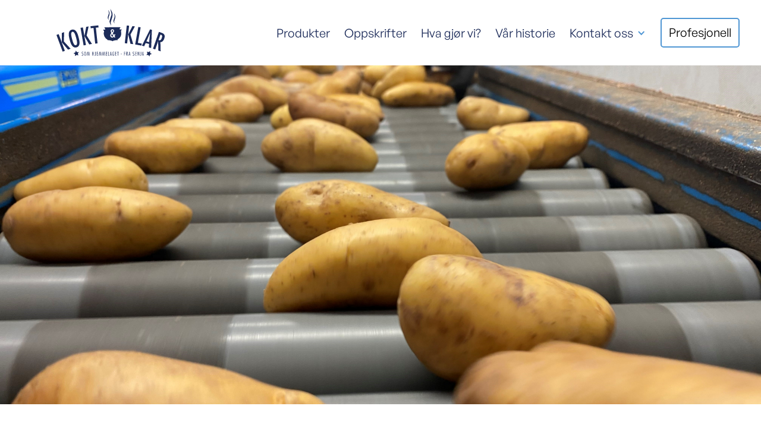

--- FILE ---
content_type: text/html
request_url: https://www.koktogklar.no/produkter-categori/storkjokken
body_size: 4131
content:
<!DOCTYPE html><!-- Last Published: Wed Oct 01 2025 19:10:00 GMT+0000 (Coordinated Universal Time) --><html data-wf-domain="www.koktogklar.no" data-wf-page="64622cc53ca951c9350abd77" data-wf-site="64622cc53ca951c9350abd10" lang="nb" data-wf-collection="64622cc53ca951c9350abd42" data-wf-item-slug="storkjokken"><head><meta charset="utf-8"/><title>Storkjøkken - Kokt &amp; Klar</title><meta content="width=device-width, initial-scale=1" name="viewport"/><link href="https://cdn.prod.website-files.com/64622cc53ca951c9350abd10/css/kokt-klar-draft.webflow.shared.1237796f5.css" rel="stylesheet" type="text/css"/><link href="https://fonts.googleapis.com" rel="preconnect"/><link href="https://fonts.gstatic.com" rel="preconnect" crossorigin="anonymous"/><script src="https://ajax.googleapis.com/ajax/libs/webfont/1.6.26/webfont.js" type="text/javascript"></script><script type="text/javascript">WebFont.load({  google: {    families: ["Lato:100,100italic,300,300italic,400,400italic,700,700italic,900,900italic","Inconsolata:400,700"]  }});</script><script type="text/javascript">!function(o,c){var n=c.documentElement,t=" w-mod-";n.className+=t+"js",("ontouchstart"in o||o.DocumentTouch&&c instanceof DocumentTouch)&&(n.className+=t+"touch")}(window,document);</script><link href="https://cdn.prod.website-files.com/64622cc53ca951c9350abd10/64634eadfc1f8b26e45a01c1_ico6.png" rel="shortcut icon" type="image/x-icon"/><link href="https://cdn.prod.website-files.com/64622cc53ca951c9350abd10/64634ecce09531a27f763e40_ico61.png" rel="apple-touch-icon"/><script async="" src="https://www.googletagmanager.com/gtag/js?id=G-6MQV4WFE8S"></script><script type="text/javascript">window.dataLayer = window.dataLayer || [];function gtag(){dataLayer.push(arguments);}gtag('set', 'developer_id.dZGVlNj', true);gtag('js', new Date());gtag('config', 'G-6MQV4WFE8S');</script><script src="https://www.google.com/recaptcha/api.js" type="text/javascript"></script><!-- Start cookieyes banner --> <script id="cookieyes" type="text/javascript" src="https://cdn-cookieyes.com/client_data/78345089810132760f996690/script.js"></script> <!-- End cookieyes banner -->
<!-- Google tag (gtag.js) -->
<script async src="https://www.googletagmanager.com/gtag/js?id=G-XTQ4Y9CC6H"></script>
<script>
  window.dataLayer = window.dataLayer || [];
  function gtag(){dataLayer.push(arguments);}
  gtag('js', new Date());

  gtag('config', 'G-XTQ4Y9CC6H');
</script><script type="text/javascript">window.__WEBFLOW_CURRENCY_SETTINGS = {"currencyCode":"USD","symbol":"$","decimal":".","fractionDigits":2,"group":",","template":"{{wf {\"path\":\"symbol\",\"type\":\"PlainText\"} }} {{wf {\"path\":\"amount\",\"type\":\"CommercePrice\"} }} {{wf {\"path\":\"currencyCode\",\"type\":\"PlainText\"} }}","hideDecimalForWholeNumbers":false};</script></head><body><div data-animation="default" class="navbar-absolute w-nav" data-easing2="ease" data-easing="ease" data-collapse="small" role="banner" data-no-scroll="1" data-duration="400" data-doc-height="1"><div class="navigation-container-mob"><a href="/" class="w-nav-brand"><img src="https://cdn.prod.website-files.com/64622cc53ca951c9350abd10/64623a448b0f533e127e5643_Kokt%26Klar_logo%20copy-cropped%20(1).svg" alt="" class="flowbase-logo"/></a><div class="menu-mob w-nav-button"><div class="w-icon-nav-menu"></div></div><nav role="navigation" class="mobile-nav w-nav-menu"><a href="/oppskrifter" class="mobile-nav-link w-nav-link">Oppskrifter</a><a href="/produkter" class="mobile-nav-link w-nav-link">Produkter</a><a href="/hva-gjor-vi" class="mobile-nav-link w-nav-link">Hva gjør vi?</a><a href="/om-oss" class="mobile-nav-link w-nav-link">Vår historie</a><div data-hover="false" data-delay="0" class="mobile-dropdown w-dropdown"><div class="mobile-toggle w-dropdown-toggle"><div class="icon-4 w-icon-dropdown-toggle"></div><div class="nav-dropdown-mega">Kontakt oss</div></div><nav class="dropdown-list w-dropdown-list"><a href="/kontakt-oss" class="dropdown-link-mobile w-inline-block"><div class="nav-content-wrap"><div class="text-block-63">Ta kontakt med oss her</div><div class="nav-link-details">Kontaktskjema, firmaaddresse og kart</div></div></a><a href="/ledige-stillinger" class="dropdown-link-mobile w-inline-block"><div class="nav-content-wrap"><div class="text-block-63">Ledige stillinger</div><div class="nav-link-details">Kontaktskjema, firmaaddresse og kart</div></div></a><a href="/reklamasjon" class="dropdown-link-mobile w-inline-block"><div class="nav-content-wrap"><div class="text-block-63">Reklamasjon</div><div class="nav-link-details">Bli en del av gjengen, jobb med oss!</div></div></a><a href="/sponsing" class="dropdown-link-mobile w-inline-block"><div class="nav-content-wrap"><div class="text-block-63">Sponsing</div><div class="nav-link-details">Bli en del av gjengen, jobb med oss!</div></div></a></nav></div><a href="/for-bedrifter" class="mobile-nav-link w-nav-link">Profesjonell</a></nav></div><div class="navigation-container"><nav role="navigation" class="nav-menu-3 w-nav-menu"><div class="brand-box"><a href="/" class="brand-3 w-nav-brand"><img src="https://cdn.prod.website-files.com/64622cc53ca951c9350abd10/64623a448b0f533e127e5643_Kokt%26Klar_logo%20copy-cropped%20(1).svg" loading="lazy" alt="" height="Auto" class="image-fill-3"/></a></div><div class="menu"><a href="/produkter" class="navigation-link w-nav-link">Produkter</a><a href="/oppskrifter" class="navigation-link w-nav-link">Oppskrifter</a><a href="/hva-gjor-vi" class="navigation-link w-nav-link">Hva gjør vi?</a><a href="/om-oss" class="navigation-link w-nav-link">Vår historie</a><div data-hover="true" data-delay="0" class="dropdown w-dropdown"><div class="dropdown-toggle w-dropdown-toggle"><div class="icon-4 w-icon-dropdown-toggle"></div><div class="nav-dropdown-mega">Kontakt oss</div></div><nav class="navigation-dropdown w-dropdown-list"><a href="/kontakt-oss" class="dropdown-link-1 w-inline-block"><div class="nav-content-wrap"><div class="text-block-63">Ta kontakt med oss her</div><div class="nav-link-details">Kontaktskjema, firmaaddresse og kart</div></div></a><a href="/ledige-stillinger" class="dropdown-link-1 w-inline-block"><div class="nav-content-wrap"><div class="text-block-63">Ledige stillinger</div><div class="nav-link-details">Bli en del av gjengen, jobb med oss!</div></div></a><a href="/reklamasjon" class="dropdown-link-1 w-inline-block"><div class="nav-content-wrap"><div class="text-block-63">Reklamasjon</div><div class="nav-link-details">Bli en del av gjengen, jobb med oss!</div></div></a><a href="/sponsing" class="dropdown-link-1 w-inline-block"><div class="nav-content-wrap"><div class="text-block-63">Sponsing</div><div class="nav-link-details">Bli en del av gjengen, jobb med oss!</div></div></a></nav></div><a href="/for-bedrifter" class="navigation-link-2 produsenter bedrift w-nav-link">Profesjonell</a></div></nav></div></div><div class="section-with-height blog"><div class="base-container w-container"><div data-w-id="66ead76e-6bfd-7332-1c16-64edc63ae05e" style="opacity:0" class="banner-title-wrapper"><div class="subtitle-label white"><span class="bullet-span"> </span>Produkt categori</div><h1 class="white-text width">Storkjøkken</h1></div></div></div><div class="section"><div class="base-container w-container"><div class="collection-list-wrapper-portfolio w-dyn-list"><div role="list" class="portfolio-grid-collection-list w-dyn-items"><div data-w-id="2b7d0a7b-6052-1e93-4bfd-9e8a6aa8d82b" style="opacity:0" role="listitem" class="portfolio-grid-collection-item w-dyn-item"><a href="/produkter-categori/storkjokken" aria-current="page" class="portfolio-grid-category w--current">Storkjøkken</a><a href="/produkter/lapskaus-2500-g" class="portfolio-grid-image-link w-inline-block"><img alt="Image Projects" loading="lazy" src="https://cdn.prod.website-files.com/64622cc53ca951c9350abd3e/65a91dc4edad04d843e1871b_IMG_0003.jpg" sizes="(max-width: 479px) 100vw, (max-width: 767px) 96vw, (max-width: 991px) 48vw, (max-width: 1279px) 47vw, 570px" srcset="https://cdn.prod.website-files.com/64622cc53ca951c9350abd3e/65a91dc4edad04d843e1871b_IMG_0003-p-500.jpg 500w, https://cdn.prod.website-files.com/64622cc53ca951c9350abd3e/65a91dc4edad04d843e1871b_IMG_0003-p-800.jpg 800w, https://cdn.prod.website-files.com/64622cc53ca951c9350abd3e/65a91dc4edad04d843e1871b_IMG_0003-p-1080.jpg 1080w, https://cdn.prod.website-files.com/64622cc53ca951c9350abd3e/65a91dc4edad04d843e1871b_IMG_0003-p-1600.jpg 1600w, https://cdn.prod.website-files.com/64622cc53ca951c9350abd3e/65a91dc4edad04d843e1871b_IMG_0003-p-2000.jpg 2000w, https://cdn.prod.website-files.com/64622cc53ca951c9350abd3e/65a91dc4edad04d843e1871b_IMG_0003.jpg 2048w" class="portfolio-grid-image"/><div class="bgr-projects"></div></a><div class="portfolio-grid-title-wrapper"><a href="/produkter/lapskaus-2500-g" class="w-inline-block"><h5 class="heading-hover">Lapskaus 2,5 kg</h5></a><div class="text-projects w-dyn-bind-empty w-richtext"></div></div></div><div data-w-id="2b7d0a7b-6052-1e93-4bfd-9e8a6aa8d82b" style="opacity:0" role="listitem" class="portfolio-grid-collection-item w-dyn-item"><a href="/produkter-categori/storkjokken" aria-current="page" class="portfolio-grid-category w--current">Storkjøkken</a><a href="/produkter/ertestuing-storkjokken" class="portfolio-grid-image-link w-inline-block"><img alt="Image Projects" loading="lazy" src="https://cdn.prod.website-files.com/64622cc53ca951c9350abd3e/65c4a58dcb2d972d43f6078c_Ertestuing%20SH%20web.png" sizes="(max-width: 479px) 100vw, (max-width: 767px) 96vw, (max-width: 991px) 48vw, (max-width: 1279px) 47vw, 570px" srcset="https://cdn.prod.website-files.com/64622cc53ca951c9350abd3e/65c4a58dcb2d972d43f6078c_Ertestuing%20SH%20web-p-500.png 500w, https://cdn.prod.website-files.com/64622cc53ca951c9350abd3e/65c4a58dcb2d972d43f6078c_Ertestuing%20SH%20web-p-800.png 800w, https://cdn.prod.website-files.com/64622cc53ca951c9350abd3e/65c4a58dcb2d972d43f6078c_Ertestuing%20SH%20web-p-1080.png 1080w, https://cdn.prod.website-files.com/64622cc53ca951c9350abd3e/65c4a58dcb2d972d43f6078c_Ertestuing%20SH%20web-p-1600.png 1600w, https://cdn.prod.website-files.com/64622cc53ca951c9350abd3e/65c4a58dcb2d972d43f6078c_Ertestuing%20SH%20web-p-2000.png 2000w, https://cdn.prod.website-files.com/64622cc53ca951c9350abd3e/65c4a58dcb2d972d43f6078c_Ertestuing%20SH%20web.png 2048w" class="portfolio-grid-image"/><div class="bgr-projects"></div></a><div class="portfolio-grid-title-wrapper"><a href="/produkter/ertestuing-storkjokken" class="w-inline-block"><h5 class="heading-hover">Ertestuing 2,5 kg</h5></a><div class="text-projects w-dyn-bind-empty w-richtext"></div></div></div><div data-w-id="2b7d0a7b-6052-1e93-4bfd-9e8a6aa8d82b" style="opacity:0" role="listitem" class="portfolio-grid-collection-item w-dyn-item"><a href="/produkter-categori/storkjokken" aria-current="page" class="portfolio-grid-category w--current">Storkjøkken</a><a href="/produkter/kalrotstappe-storkjokken" class="portfolio-grid-image-link w-inline-block"><img alt="Image Projects" loading="lazy" src="https://cdn.prod.website-files.com/64622cc53ca951c9350abd3e/65cb6fc084ad0869dbeb10c9_K%C3%A5lrotstappe%20SH%20web%20(2).png" sizes="(max-width: 479px) 100vw, (max-width: 767px) 96vw, (max-width: 991px) 48vw, (max-width: 1279px) 47vw, 570px" srcset="https://cdn.prod.website-files.com/64622cc53ca951c9350abd3e/65cb6fc084ad0869dbeb10c9_K%C3%A5lrotstappe%20SH%20web%20(2)-p-500.png 500w, https://cdn.prod.website-files.com/64622cc53ca951c9350abd3e/65cb6fc084ad0869dbeb10c9_K%C3%A5lrotstappe%20SH%20web%20(2)-p-800.png 800w, https://cdn.prod.website-files.com/64622cc53ca951c9350abd3e/65cb6fc084ad0869dbeb10c9_K%C3%A5lrotstappe%20SH%20web%20(2)-p-1080.png 1080w, https://cdn.prod.website-files.com/64622cc53ca951c9350abd3e/65cb6fc084ad0869dbeb10c9_K%C3%A5lrotstappe%20SH%20web%20(2).png 1280w" class="portfolio-grid-image"/><div class="bgr-projects"></div></a><div class="portfolio-grid-title-wrapper"><a href="/produkter/kalrotstappe-storkjokken" class="w-inline-block"><h5 class="heading-hover">Kålrotstappe 2,5kg</h5></a><div class="text-projects w-dyn-bind-empty w-richtext"></div></div></div><div data-w-id="2b7d0a7b-6052-1e93-4bfd-9e8a6aa8d82b" style="opacity:0" role="listitem" class="portfolio-grid-collection-item w-dyn-item"><a href="/produkter-categori/storkjokken" aria-current="page" class="portfolio-grid-category w--current">Storkjøkken</a><a href="/produkter/potetmos-48c96" class="portfolio-grid-image-link w-inline-block"><img alt="Image Projects" loading="lazy" src="https://cdn.prod.website-files.com/64622cc53ca951c9350abd3e/65c4a84f58ecc4de2864e1d0_Potetmos%20SH%20web.png" sizes="(max-width: 479px) 100vw, (max-width: 767px) 96vw, (max-width: 991px) 48vw, (max-width: 1279px) 47vw, 570px" srcset="https://cdn.prod.website-files.com/64622cc53ca951c9350abd3e/65c4a84f58ecc4de2864e1d0_Potetmos%20SH%20web-p-500.png 500w, https://cdn.prod.website-files.com/64622cc53ca951c9350abd3e/65c4a84f58ecc4de2864e1d0_Potetmos%20SH%20web-p-800.png 800w, https://cdn.prod.website-files.com/64622cc53ca951c9350abd3e/65c4a84f58ecc4de2864e1d0_Potetmos%20SH%20web-p-1080.png 1080w, https://cdn.prod.website-files.com/64622cc53ca951c9350abd3e/65c4a84f58ecc4de2864e1d0_Potetmos%20SH%20web-p-1600.png 1600w, https://cdn.prod.website-files.com/64622cc53ca951c9350abd3e/65c4a84f58ecc4de2864e1d0_Potetmos%20SH%20web-p-2000.png 2000w, https://cdn.prod.website-files.com/64622cc53ca951c9350abd3e/65c4a84f58ecc4de2864e1d0_Potetmos%20SH%20web.png 2048w" class="portfolio-grid-image"/><div class="bgr-projects"></div></a><div class="portfolio-grid-title-wrapper"><a href="/produkter/potetmos-48c96" class="w-inline-block"><h5 class="heading-hover">Potetmos 500g</h5></a><div class="text-projects w-dyn-bind-empty w-richtext"></div></div></div><div data-w-id="2b7d0a7b-6052-1e93-4bfd-9e8a6aa8d82b" style="opacity:0" role="listitem" class="portfolio-grid-collection-item w-dyn-item"><a href="/produkter-categori/storkjokken" aria-current="page" class="portfolio-grid-category w--current">Storkjøkken</a><a href="/produkter/flotepotet-klassisk" class="portfolio-grid-image-link w-inline-block"><img alt="Image Projects" loading="lazy" src="https://cdn.prod.website-files.com/64622cc53ca951c9350abd3e/64a642d43d1c004d9477b6e1_Flotepoteter.jpeg" sizes="(max-width: 479px) 100vw, (max-width: 767px) 96vw, (max-width: 991px) 48vw, (max-width: 1279px) 47vw, 570px" srcset="https://cdn.prod.website-files.com/64622cc53ca951c9350abd3e/64a642d43d1c004d9477b6e1_Flotepoteter-p-500.jpeg 500w, https://cdn.prod.website-files.com/64622cc53ca951c9350abd3e/64a642d43d1c004d9477b6e1_Flotepoteter-p-800.jpeg 800w, https://cdn.prod.website-files.com/64622cc53ca951c9350abd3e/64a642d43d1c004d9477b6e1_Flotepoteter-p-1080.jpeg 1080w, https://cdn.prod.website-files.com/64622cc53ca951c9350abd3e/64a642d43d1c004d9477b6e1_Flotepoteter-p-1600.jpeg 1600w, https://cdn.prod.website-files.com/64622cc53ca951c9350abd3e/64a642d43d1c004d9477b6e1_Flotepoteter-p-2000.jpeg 2000w, https://cdn.prod.website-files.com/64622cc53ca951c9350abd3e/64a642d43d1c004d9477b6e1_Flotepoteter-p-2600.jpeg 2600w, https://cdn.prod.website-files.com/64622cc53ca951c9350abd3e/64a642d43d1c004d9477b6e1_Flotepoteter-p-3200.jpeg 3200w, https://cdn.prod.website-files.com/64622cc53ca951c9350abd3e/64a642d43d1c004d9477b6e1_Flotepoteter.jpeg 6617w" class="portfolio-grid-image"/><div class="bgr-projects"></div></a><div class="portfolio-grid-title-wrapper"><a href="/produkter/flotepotet-klassisk" class="w-inline-block"><h5 class="heading-hover">Fløtepotet klassisk 2,5kg </h5></a><div class="text-projects w-dyn-bind-empty w-richtext"></div></div></div><div data-w-id="2b7d0a7b-6052-1e93-4bfd-9e8a6aa8d82b" style="opacity:0" role="listitem" class="portfolio-grid-collection-item w-dyn-item"><a href="/produkter-categori/storkjokken" aria-current="page" class="portfolio-grid-category w--current">Storkjøkken</a><a href="/produkter/gulloye-fra-nord-norge-kokt-med-skall" class="portfolio-grid-image-link w-inline-block"><img alt="Image Projects" loading="lazy" src="https://cdn.prod.website-files.com/64622cc53ca951c9350abd3e/65c4ae9ed9454295471e608f_Gull%C3%B8ye%20SH%20web.png" sizes="(max-width: 479px) 100vw, (max-width: 767px) 96vw, (max-width: 991px) 48vw, (max-width: 1279px) 47vw, 570px" srcset="https://cdn.prod.website-files.com/64622cc53ca951c9350abd3e/65c4ae9ed9454295471e608f_Gull%C3%B8ye%20SH%20web-p-500.png 500w, https://cdn.prod.website-files.com/64622cc53ca951c9350abd3e/65c4ae9ed9454295471e608f_Gull%C3%B8ye%20SH%20web-p-800.png 800w, https://cdn.prod.website-files.com/64622cc53ca951c9350abd3e/65c4ae9ed9454295471e608f_Gull%C3%B8ye%20SH%20web-p-1080.png 1080w, https://cdn.prod.website-files.com/64622cc53ca951c9350abd3e/65c4ae9ed9454295471e608f_Gull%C3%B8ye%20SH%20web-p-1600.png 1600w, https://cdn.prod.website-files.com/64622cc53ca951c9350abd3e/65c4ae9ed9454295471e608f_Gull%C3%B8ye%20SH%20web-p-2000.png 2000w, https://cdn.prod.website-files.com/64622cc53ca951c9350abd3e/65c4ae9ed9454295471e608f_Gull%C3%B8ye%20SH%20web.png 2048w" class="portfolio-grid-image"/><div class="bgr-projects"></div></a><div class="portfolio-grid-title-wrapper"><a href="/produkter/gulloye-fra-nord-norge-kokt-med-skall" class="w-inline-block"><h5 class="heading-hover">Gulløye fra Nord-Norge, kokt med skall  2 kg</h5></a><div class="text-projects w-dyn-bind-empty w-richtext"></div></div></div></div><div role="navigation" aria-label="List" class="w-pagination-wrapper"><a href="?d11f1cbd_page=2" aria-label="Next Page" class="w-pagination-next primary-button pagination"><div class="w-inline-block">Next</div><svg class="w-pagination-next-icon" height="12px" width="12px" xmlns="http://www.w3.org/2000/svg" viewBox="0 0 12 12" transform="translate(0, 1)"><path fill="none" stroke="currentColor" fill-rule="evenodd" d="M4 2l4 4-4 4"></path></svg></a><link rel="prerender" href="?d11f1cbd_page=2"/></div></div></div></div><div class="footer"><div class="base-container w-container"><div class="footer-wrapper"><div class="footer-brand-wrapper"><div class="footer-logo-wrapper"><p class="footer-brand-description">Art Nor AS<br/>Naustveien 17<br/>9303 Silsand</p><p class="footer-brand-description leveranse">Vi ber om at vareleveranser og henting av varer gjennomføres mellom klokken 7 og 15 på hverdager.</p><div class="footer-links-wrapper"><a href="/produkter" class="footer-link">Produkter</a><a href="/oppskrifter" class="footer-link">Oppskrifter</a><a href="/hva-gjor-vi" class="footer-link">Hva gjør vi?</a><a href="/om-oss" class="footer-link">Vår historie</a><a href="/reklamasjon" class="footer-link">Reklamasjon</a><a href="/sponsing" class="footer-link">Sponsing</a><a href="/ledige-stillinger" class="footer-link">Ledige stillinger</a><a href="/personvern" class="footer-link">Personvern</a><a href="/cookies" class="footer-link">Bruk av cookies</a><a href="/for-bedrifter" class="footer-link">Profesjonell</a></div></div></div><a data-w-id="6939a932-0ef7-d044-9f2e-a8ac0be86c7a" href="/kontakt-oss" class="primary-button transparent-green w-button"><span class="bullet-span green"> </span>Kontakt oss</a></div><div class="footer-bottom-wrapper"><div class="left-block"><div class="footer-rights-wrapper"><div class="footer-rights">by ANKRA</div></div></div><img src="https://cdn.prod.website-files.com/64622cc53ca951c9350abd10/64623a448b0f533e127e5643_Kokt%26Klar_logo%20copy-cropped%20(1).svg" loading="lazy" width="200" alt=""/><div class="right-block"><a href="https://www.instagram.com/kokt_og_klar/" target="_blank" class="link-2">Instagram</a><a href="https://www.facebook.com/koktogklar/" target="_blank" class="link-3">Facebook</a></div></div></div></div><script src="https://d3e54v103j8qbb.cloudfront.net/js/jquery-3.5.1.min.dc5e7f18c8.js?site=64622cc53ca951c9350abd10" type="text/javascript" integrity="sha256-9/aliU8dGd2tb6OSsuzixeV4y/faTqgFtohetphbbj0=" crossorigin="anonymous"></script><script src="https://cdn.prod.website-files.com/64622cc53ca951c9350abd10/js/webflow.schunk.0e77e8610c42c2bf.js" type="text/javascript"></script><script src="https://cdn.prod.website-files.com/64622cc53ca951c9350abd10/js/webflow.schunk.fef8bd7c79d0cb99.js" type="text/javascript"></script><script src="https://cdn.prod.website-files.com/64622cc53ca951c9350abd10/js/webflow.36b4540d.3205c479082396d4.js" type="text/javascript"></script></body></html>

--- FILE ---
content_type: text/css
request_url: https://cdn.prod.website-files.com/64622cc53ca951c9350abd10/css/kokt-klar-draft.webflow.shared.1237796f5.css
body_size: 42921
content:
html {
  -webkit-text-size-adjust: 100%;
  -ms-text-size-adjust: 100%;
  font-family: sans-serif;
}

body {
  margin: 0;
}

article, aside, details, figcaption, figure, footer, header, hgroup, main, menu, nav, section, summary {
  display: block;
}

audio, canvas, progress, video {
  vertical-align: baseline;
  display: inline-block;
}

audio:not([controls]) {
  height: 0;
  display: none;
}

[hidden], template {
  display: none;
}

a {
  background-color: #0000;
}

a:active, a:hover {
  outline: 0;
}

abbr[title] {
  border-bottom: 1px dotted;
}

b, strong {
  font-weight: bold;
}

dfn {
  font-style: italic;
}

h1 {
  margin: .67em 0;
  font-size: 2em;
}

mark {
  color: #000;
  background: #ff0;
}

small {
  font-size: 80%;
}

sub, sup {
  vertical-align: baseline;
  font-size: 75%;
  line-height: 0;
  position: relative;
}

sup {
  top: -.5em;
}

sub {
  bottom: -.25em;
}

img {
  border: 0;
}

svg:not(:root) {
  overflow: hidden;
}

hr {
  box-sizing: content-box;
  height: 0;
}

pre {
  overflow: auto;
}

code, kbd, pre, samp {
  font-family: monospace;
  font-size: 1em;
}

button, input, optgroup, select, textarea {
  color: inherit;
  font: inherit;
  margin: 0;
}

button {
  overflow: visible;
}

button, select {
  text-transform: none;
}

button, html input[type="button"], input[type="reset"] {
  -webkit-appearance: button;
  cursor: pointer;
}

button[disabled], html input[disabled] {
  cursor: default;
}

button::-moz-focus-inner, input::-moz-focus-inner {
  border: 0;
  padding: 0;
}

input {
  line-height: normal;
}

input[type="checkbox"], input[type="radio"] {
  box-sizing: border-box;
  padding: 0;
}

input[type="number"]::-webkit-inner-spin-button, input[type="number"]::-webkit-outer-spin-button {
  height: auto;
}

input[type="search"] {
  -webkit-appearance: none;
}

input[type="search"]::-webkit-search-cancel-button, input[type="search"]::-webkit-search-decoration {
  -webkit-appearance: none;
}

legend {
  border: 0;
  padding: 0;
}

textarea {
  overflow: auto;
}

optgroup {
  font-weight: bold;
}

table {
  border-collapse: collapse;
  border-spacing: 0;
}

td, th {
  padding: 0;
}

@font-face {
  font-family: webflow-icons;
  src: url("[data-uri]") format("truetype");
  font-weight: normal;
  font-style: normal;
}

[class^="w-icon-"], [class*=" w-icon-"] {
  speak: none;
  font-variant: normal;
  text-transform: none;
  -webkit-font-smoothing: antialiased;
  -moz-osx-font-smoothing: grayscale;
  font-style: normal;
  font-weight: normal;
  line-height: 1;
  font-family: webflow-icons !important;
}

.w-icon-slider-right:before {
  content: "";
}

.w-icon-slider-left:before {
  content: "";
}

.w-icon-nav-menu:before {
  content: "";
}

.w-icon-arrow-down:before, .w-icon-dropdown-toggle:before {
  content: "";
}

.w-icon-file-upload-remove:before {
  content: "";
}

.w-icon-file-upload-icon:before {
  content: "";
}

* {
  box-sizing: border-box;
}

html {
  height: 100%;
}

body {
  color: #333;
  background-color: #fff;
  min-height: 100%;
  margin: 0;
  font-family: Arial, sans-serif;
  font-size: 14px;
  line-height: 20px;
}

img {
  vertical-align: middle;
  max-width: 100%;
  display: inline-block;
}

html.w-mod-touch * {
  background-attachment: scroll !important;
}

.w-block {
  display: block;
}

.w-inline-block {
  max-width: 100%;
  display: inline-block;
}

.w-clearfix:before, .w-clearfix:after {
  content: " ";
  grid-area: 1 / 1 / 2 / 2;
  display: table;
}

.w-clearfix:after {
  clear: both;
}

.w-hidden {
  display: none;
}

.w-button {
  color: #fff;
  line-height: inherit;
  cursor: pointer;
  background-color: #3898ec;
  border: 0;
  border-radius: 0;
  padding: 9px 15px;
  text-decoration: none;
  display: inline-block;
}

input.w-button {
  -webkit-appearance: button;
}

html[data-w-dynpage] [data-w-cloak] {
  color: #0000 !important;
}

.w-code-block {
  margin: unset;
}

pre.w-code-block code {
  all: inherit;
}

.w-optimization {
  display: contents;
}

.w-webflow-badge, .w-webflow-badge > img {
  box-sizing: unset;
  width: unset;
  height: unset;
  max-height: unset;
  max-width: unset;
  min-height: unset;
  min-width: unset;
  margin: unset;
  padding: unset;
  float: unset;
  clear: unset;
  border: unset;
  border-radius: unset;
  background: unset;
  background-image: unset;
  background-position: unset;
  background-size: unset;
  background-repeat: unset;
  background-origin: unset;
  background-clip: unset;
  background-attachment: unset;
  background-color: unset;
  box-shadow: unset;
  transform: unset;
  direction: unset;
  font-family: unset;
  font-weight: unset;
  color: unset;
  font-size: unset;
  line-height: unset;
  font-style: unset;
  font-variant: unset;
  text-align: unset;
  letter-spacing: unset;
  -webkit-text-decoration: unset;
  text-decoration: unset;
  text-indent: unset;
  text-transform: unset;
  list-style-type: unset;
  text-shadow: unset;
  vertical-align: unset;
  cursor: unset;
  white-space: unset;
  word-break: unset;
  word-spacing: unset;
  word-wrap: unset;
  transition: unset;
}

.w-webflow-badge {
  white-space: nowrap;
  cursor: pointer;
  box-shadow: 0 0 0 1px #0000001a, 0 1px 3px #0000001a;
  visibility: visible !important;
  opacity: 1 !important;
  z-index: 2147483647 !important;
  color: #aaadb0 !important;
  overflow: unset !important;
  background-color: #fff !important;
  border-radius: 3px !important;
  width: auto !important;
  height: auto !important;
  margin: 0 !important;
  padding: 6px !important;
  font-size: 12px !important;
  line-height: 14px !important;
  text-decoration: none !important;
  display: inline-block !important;
  position: fixed !important;
  inset: auto 12px 12px auto !important;
  transform: none !important;
}

.w-webflow-badge > img {
  position: unset;
  visibility: unset !important;
  opacity: 1 !important;
  vertical-align: middle !important;
  display: inline-block !important;
}

h1, h2, h3, h4, h5, h6 {
  margin-bottom: 10px;
  font-weight: bold;
}

h1 {
  margin-top: 20px;
  font-size: 38px;
  line-height: 44px;
}

h2 {
  margin-top: 20px;
  font-size: 32px;
  line-height: 36px;
}

h3 {
  margin-top: 20px;
  font-size: 24px;
  line-height: 30px;
}

h4 {
  margin-top: 10px;
  font-size: 18px;
  line-height: 24px;
}

h5 {
  margin-top: 10px;
  font-size: 14px;
  line-height: 20px;
}

h6 {
  margin-top: 10px;
  font-size: 12px;
  line-height: 18px;
}

blockquote {
  border-left: 5px solid #e2e2e2;
  margin: 0 0 10px;
  padding: 10px 20px;
  font-size: 18px;
  line-height: 22px;
}

figure {
  margin: 0 0 10px;
}

figcaption {
  text-align: center;
  margin-top: 5px;
}

ul, ol {
  margin-top: 0;
  margin-bottom: 10px;
  padding-left: 40px;
}

.w-list-unstyled {
  padding-left: 0;
  list-style: none;
}

.w-embed:before, .w-embed:after {
  content: " ";
  grid-area: 1 / 1 / 2 / 2;
  display: table;
}

.w-embed:after {
  clear: both;
}

.w-video {
  width: 100%;
  padding: 0;
  position: relative;
}

.w-video iframe, .w-video object, .w-video embed {
  border: none;
  width: 100%;
  height: 100%;
  position: absolute;
  top: 0;
  left: 0;
}

fieldset {
  border: 0;
  margin: 0;
  padding: 0;
}

button, [type="button"], [type="reset"] {
  cursor: pointer;
  -webkit-appearance: button;
  border: 0;
}

.w-form {
  margin: 0 0 15px;
}

.w-form-done {
  text-align: center;
  background-color: #ddd;
  padding: 20px;
  display: none;
}

.w-form-fail {
  background-color: #ffdede;
  margin-top: 10px;
  padding: 10px;
  display: none;
}

label {
  margin-bottom: 5px;
  font-weight: bold;
  display: block;
}

.w-input, .w-select {
  color: #333;
  vertical-align: middle;
  background-color: #fff;
  border: 1px solid #ccc;
  width: 100%;
  height: 38px;
  margin-bottom: 10px;
  padding: 8px 12px;
  font-size: 14px;
  line-height: 1.42857;
  display: block;
}

.w-input::placeholder, .w-select::placeholder {
  color: #999;
}

.w-input:focus, .w-select:focus {
  border-color: #3898ec;
  outline: 0;
}

.w-input[disabled], .w-select[disabled], .w-input[readonly], .w-select[readonly], fieldset[disabled] .w-input, fieldset[disabled] .w-select {
  cursor: not-allowed;
}

.w-input[disabled]:not(.w-input-disabled), .w-select[disabled]:not(.w-input-disabled), .w-input[readonly], .w-select[readonly], fieldset[disabled]:not(.w-input-disabled) .w-input, fieldset[disabled]:not(.w-input-disabled) .w-select {
  background-color: #eee;
}

textarea.w-input, textarea.w-select {
  height: auto;
}

.w-select {
  background-color: #f3f3f3;
}

.w-select[multiple] {
  height: auto;
}

.w-form-label {
  cursor: pointer;
  margin-bottom: 0;
  font-weight: normal;
  display: inline-block;
}

.w-radio {
  margin-bottom: 5px;
  padding-left: 20px;
  display: block;
}

.w-radio:before, .w-radio:after {
  content: " ";
  grid-area: 1 / 1 / 2 / 2;
  display: table;
}

.w-radio:after {
  clear: both;
}

.w-radio-input {
  float: left;
  margin: 3px 0 0 -20px;
  line-height: normal;
}

.w-file-upload {
  margin-bottom: 10px;
  display: block;
}

.w-file-upload-input {
  opacity: 0;
  z-index: -100;
  width: .1px;
  height: .1px;
  position: absolute;
  overflow: hidden;
}

.w-file-upload-default, .w-file-upload-uploading, .w-file-upload-success {
  color: #333;
  display: inline-block;
}

.w-file-upload-error {
  margin-top: 10px;
  display: block;
}

.w-file-upload-default.w-hidden, .w-file-upload-uploading.w-hidden, .w-file-upload-error.w-hidden, .w-file-upload-success.w-hidden {
  display: none;
}

.w-file-upload-uploading-btn {
  cursor: pointer;
  background-color: #fafafa;
  border: 1px solid #ccc;
  margin: 0;
  padding: 8px 12px;
  font-size: 14px;
  font-weight: normal;
  display: flex;
}

.w-file-upload-file {
  background-color: #fafafa;
  border: 1px solid #ccc;
  flex-grow: 1;
  justify-content: space-between;
  margin: 0;
  padding: 8px 9px 8px 11px;
  display: flex;
}

.w-file-upload-file-name {
  font-size: 14px;
  font-weight: normal;
  display: block;
}

.w-file-remove-link {
  cursor: pointer;
  width: auto;
  height: auto;
  margin-top: 3px;
  margin-left: 10px;
  padding: 3px;
  display: block;
}

.w-icon-file-upload-remove {
  margin: auto;
  font-size: 10px;
}

.w-file-upload-error-msg {
  color: #ea384c;
  padding: 2px 0;
  display: inline-block;
}

.w-file-upload-info {
  padding: 0 12px;
  line-height: 38px;
  display: inline-block;
}

.w-file-upload-label {
  cursor: pointer;
  background-color: #fafafa;
  border: 1px solid #ccc;
  margin: 0;
  padding: 8px 12px;
  font-size: 14px;
  font-weight: normal;
  display: inline-block;
}

.w-icon-file-upload-icon, .w-icon-file-upload-uploading {
  width: 20px;
  margin-right: 8px;
  display: inline-block;
}

.w-icon-file-upload-uploading {
  height: 20px;
}

.w-container {
  max-width: 940px;
  margin-left: auto;
  margin-right: auto;
}

.w-container:before, .w-container:after {
  content: " ";
  grid-area: 1 / 1 / 2 / 2;
  display: table;
}

.w-container:after {
  clear: both;
}

.w-container .w-row {
  margin-left: -10px;
  margin-right: -10px;
}

.w-row:before, .w-row:after {
  content: " ";
  grid-area: 1 / 1 / 2 / 2;
  display: table;
}

.w-row:after {
  clear: both;
}

.w-row .w-row {
  margin-left: 0;
  margin-right: 0;
}

.w-col {
  float: left;
  width: 100%;
  min-height: 1px;
  padding-left: 10px;
  padding-right: 10px;
  position: relative;
}

.w-col .w-col {
  padding-left: 0;
  padding-right: 0;
}

.w-col-1 {
  width: 8.33333%;
}

.w-col-2 {
  width: 16.6667%;
}

.w-col-3 {
  width: 25%;
}

.w-col-4 {
  width: 33.3333%;
}

.w-col-5 {
  width: 41.6667%;
}

.w-col-6 {
  width: 50%;
}

.w-col-7 {
  width: 58.3333%;
}

.w-col-8 {
  width: 66.6667%;
}

.w-col-9 {
  width: 75%;
}

.w-col-10 {
  width: 83.3333%;
}

.w-col-11 {
  width: 91.6667%;
}

.w-col-12 {
  width: 100%;
}

.w-hidden-main {
  display: none !important;
}

@media screen and (max-width: 991px) {
  .w-container {
    max-width: 728px;
  }

  .w-hidden-main {
    display: inherit !important;
  }

  .w-hidden-medium {
    display: none !important;
  }

  .w-col-medium-1 {
    width: 8.33333%;
  }

  .w-col-medium-2 {
    width: 16.6667%;
  }

  .w-col-medium-3 {
    width: 25%;
  }

  .w-col-medium-4 {
    width: 33.3333%;
  }

  .w-col-medium-5 {
    width: 41.6667%;
  }

  .w-col-medium-6 {
    width: 50%;
  }

  .w-col-medium-7 {
    width: 58.3333%;
  }

  .w-col-medium-8 {
    width: 66.6667%;
  }

  .w-col-medium-9 {
    width: 75%;
  }

  .w-col-medium-10 {
    width: 83.3333%;
  }

  .w-col-medium-11 {
    width: 91.6667%;
  }

  .w-col-medium-12 {
    width: 100%;
  }

  .w-col-stack {
    width: 100%;
    left: auto;
    right: auto;
  }
}

@media screen and (max-width: 767px) {
  .w-hidden-main, .w-hidden-medium {
    display: inherit !important;
  }

  .w-hidden-small {
    display: none !important;
  }

  .w-row, .w-container .w-row {
    margin-left: 0;
    margin-right: 0;
  }

  .w-col {
    width: 100%;
    left: auto;
    right: auto;
  }

  .w-col-small-1 {
    width: 8.33333%;
  }

  .w-col-small-2 {
    width: 16.6667%;
  }

  .w-col-small-3 {
    width: 25%;
  }

  .w-col-small-4 {
    width: 33.3333%;
  }

  .w-col-small-5 {
    width: 41.6667%;
  }

  .w-col-small-6 {
    width: 50%;
  }

  .w-col-small-7 {
    width: 58.3333%;
  }

  .w-col-small-8 {
    width: 66.6667%;
  }

  .w-col-small-9 {
    width: 75%;
  }

  .w-col-small-10 {
    width: 83.3333%;
  }

  .w-col-small-11 {
    width: 91.6667%;
  }

  .w-col-small-12 {
    width: 100%;
  }
}

@media screen and (max-width: 479px) {
  .w-container {
    max-width: none;
  }

  .w-hidden-main, .w-hidden-medium, .w-hidden-small {
    display: inherit !important;
  }

  .w-hidden-tiny {
    display: none !important;
  }

  .w-col {
    width: 100%;
  }

  .w-col-tiny-1 {
    width: 8.33333%;
  }

  .w-col-tiny-2 {
    width: 16.6667%;
  }

  .w-col-tiny-3 {
    width: 25%;
  }

  .w-col-tiny-4 {
    width: 33.3333%;
  }

  .w-col-tiny-5 {
    width: 41.6667%;
  }

  .w-col-tiny-6 {
    width: 50%;
  }

  .w-col-tiny-7 {
    width: 58.3333%;
  }

  .w-col-tiny-8 {
    width: 66.6667%;
  }

  .w-col-tiny-9 {
    width: 75%;
  }

  .w-col-tiny-10 {
    width: 83.3333%;
  }

  .w-col-tiny-11 {
    width: 91.6667%;
  }

  .w-col-tiny-12 {
    width: 100%;
  }
}

.w-widget {
  position: relative;
}

.w-widget-map {
  width: 100%;
  height: 400px;
}

.w-widget-map label {
  width: auto;
  display: inline;
}

.w-widget-map img {
  max-width: inherit;
}

.w-widget-map .gm-style-iw {
  text-align: center;
}

.w-widget-map .gm-style-iw > button {
  display: none !important;
}

.w-widget-twitter {
  overflow: hidden;
}

.w-widget-twitter-count-shim {
  vertical-align: top;
  text-align: center;
  background: #fff;
  border: 1px solid #758696;
  border-radius: 3px;
  width: 28px;
  height: 20px;
  display: inline-block;
  position: relative;
}

.w-widget-twitter-count-shim * {
  pointer-events: none;
  -webkit-user-select: none;
  user-select: none;
}

.w-widget-twitter-count-shim .w-widget-twitter-count-inner {
  text-align: center;
  color: #999;
  font-family: serif;
  font-size: 15px;
  line-height: 12px;
  position: relative;
}

.w-widget-twitter-count-shim .w-widget-twitter-count-clear {
  display: block;
  position: relative;
}

.w-widget-twitter-count-shim.w--large {
  width: 36px;
  height: 28px;
}

.w-widget-twitter-count-shim.w--large .w-widget-twitter-count-inner {
  font-size: 18px;
  line-height: 18px;
}

.w-widget-twitter-count-shim:not(.w--vertical) {
  margin-left: 5px;
  margin-right: 8px;
}

.w-widget-twitter-count-shim:not(.w--vertical).w--large {
  margin-left: 6px;
}

.w-widget-twitter-count-shim:not(.w--vertical):before, .w-widget-twitter-count-shim:not(.w--vertical):after {
  content: " ";
  pointer-events: none;
  border: solid #0000;
  width: 0;
  height: 0;
  position: absolute;
  top: 50%;
  left: 0;
}

.w-widget-twitter-count-shim:not(.w--vertical):before {
  border-width: 4px;
  border-color: #75869600 #5d6c7b #75869600 #75869600;
  margin-top: -4px;
  margin-left: -9px;
}

.w-widget-twitter-count-shim:not(.w--vertical).w--large:before {
  border-width: 5px;
  margin-top: -5px;
  margin-left: -10px;
}

.w-widget-twitter-count-shim:not(.w--vertical):after {
  border-width: 4px;
  border-color: #fff0 #fff #fff0 #fff0;
  margin-top: -4px;
  margin-left: -8px;
}

.w-widget-twitter-count-shim:not(.w--vertical).w--large:after {
  border-width: 5px;
  margin-top: -5px;
  margin-left: -9px;
}

.w-widget-twitter-count-shim.w--vertical {
  width: 61px;
  height: 33px;
  margin-bottom: 8px;
}

.w-widget-twitter-count-shim.w--vertical:before, .w-widget-twitter-count-shim.w--vertical:after {
  content: " ";
  pointer-events: none;
  border: solid #0000;
  width: 0;
  height: 0;
  position: absolute;
  top: 100%;
  left: 50%;
}

.w-widget-twitter-count-shim.w--vertical:before {
  border-width: 5px;
  border-color: #5d6c7b #75869600 #75869600;
  margin-left: -5px;
}

.w-widget-twitter-count-shim.w--vertical:after {
  border-width: 4px;
  border-color: #fff #fff0 #fff0;
  margin-left: -4px;
}

.w-widget-twitter-count-shim.w--vertical .w-widget-twitter-count-inner {
  font-size: 18px;
  line-height: 22px;
}

.w-widget-twitter-count-shim.w--vertical.w--large {
  width: 76px;
}

.w-background-video {
  color: #fff;
  height: 500px;
  position: relative;
  overflow: hidden;
}

.w-background-video > video {
  object-fit: cover;
  z-index: -100;
  background-position: 50%;
  background-size: cover;
  width: 100%;
  height: 100%;
  margin: auto;
  position: absolute;
  inset: -100%;
}

.w-background-video > video::-webkit-media-controls-start-playback-button {
  -webkit-appearance: none;
  display: none !important;
}

.w-background-video--control {
  background-color: #0000;
  padding: 0;
  position: absolute;
  bottom: 1em;
  right: 1em;
}

.w-background-video--control > [hidden] {
  display: none !important;
}

.w-slider {
  text-align: center;
  clear: both;
  -webkit-tap-highlight-color: #0000;
  tap-highlight-color: #0000;
  background: #ddd;
  height: 300px;
  position: relative;
}

.w-slider-mask {
  z-index: 1;
  white-space: nowrap;
  height: 100%;
  display: block;
  position: relative;
  left: 0;
  right: 0;
  overflow: hidden;
}

.w-slide {
  vertical-align: top;
  white-space: normal;
  text-align: left;
  width: 100%;
  height: 100%;
  display: inline-block;
  position: relative;
}

.w-slider-nav {
  z-index: 2;
  text-align: center;
  -webkit-tap-highlight-color: #0000;
  tap-highlight-color: #0000;
  height: 40px;
  margin: auto;
  padding-top: 10px;
  position: absolute;
  inset: auto 0 0;
}

.w-slider-nav.w-round > div {
  border-radius: 100%;
}

.w-slider-nav.w-num > div {
  font-size: inherit;
  line-height: inherit;
  width: auto;
  height: auto;
  padding: .2em .5em;
}

.w-slider-nav.w-shadow > div {
  box-shadow: 0 0 3px #3336;
}

.w-slider-nav-invert {
  color: #fff;
}

.w-slider-nav-invert > div {
  background-color: #2226;
}

.w-slider-nav-invert > div.w-active {
  background-color: #222;
}

.w-slider-dot {
  cursor: pointer;
  background-color: #fff6;
  width: 1em;
  height: 1em;
  margin: 0 3px .5em;
  transition: background-color .1s, color .1s;
  display: inline-block;
  position: relative;
}

.w-slider-dot.w-active {
  background-color: #fff;
}

.w-slider-dot:focus {
  outline: none;
  box-shadow: 0 0 0 2px #fff;
}

.w-slider-dot:focus.w-active {
  box-shadow: none;
}

.w-slider-arrow-left, .w-slider-arrow-right {
  cursor: pointer;
  color: #fff;
  -webkit-tap-highlight-color: #0000;
  tap-highlight-color: #0000;
  -webkit-user-select: none;
  user-select: none;
  width: 80px;
  margin: auto;
  font-size: 40px;
  position: absolute;
  inset: 0;
  overflow: hidden;
}

.w-slider-arrow-left [class^="w-icon-"], .w-slider-arrow-right [class^="w-icon-"], .w-slider-arrow-left [class*=" w-icon-"], .w-slider-arrow-right [class*=" w-icon-"] {
  position: absolute;
}

.w-slider-arrow-left:focus, .w-slider-arrow-right:focus {
  outline: 0;
}

.w-slider-arrow-left {
  z-index: 3;
  right: auto;
}

.w-slider-arrow-right {
  z-index: 4;
  left: auto;
}

.w-icon-slider-left, .w-icon-slider-right {
  width: 1em;
  height: 1em;
  margin: auto;
  inset: 0;
}

.w-slider-aria-label {
  clip: rect(0 0 0 0);
  border: 0;
  width: 1px;
  height: 1px;
  margin: -1px;
  padding: 0;
  position: absolute;
  overflow: hidden;
}

.w-slider-force-show {
  display: block !important;
}

.w-dropdown {
  text-align: left;
  z-index: 900;
  margin-left: auto;
  margin-right: auto;
  display: inline-block;
  position: relative;
}

.w-dropdown-btn, .w-dropdown-toggle, .w-dropdown-link {
  vertical-align: top;
  color: #222;
  text-align: left;
  white-space: nowrap;
  margin-left: auto;
  margin-right: auto;
  padding: 20px;
  text-decoration: none;
  position: relative;
}

.w-dropdown-toggle {
  -webkit-user-select: none;
  user-select: none;
  cursor: pointer;
  padding-right: 40px;
  display: inline-block;
}

.w-dropdown-toggle:focus {
  outline: 0;
}

.w-icon-dropdown-toggle {
  width: 1em;
  height: 1em;
  margin: auto 20px auto auto;
  position: absolute;
  top: 0;
  bottom: 0;
  right: 0;
}

.w-dropdown-list {
  background: #ddd;
  min-width: 100%;
  display: none;
  position: absolute;
}

.w-dropdown-list.w--open {
  display: block;
}

.w-dropdown-link {
  color: #222;
  padding: 10px 20px;
  display: block;
}

.w-dropdown-link.w--current {
  color: #0082f3;
}

.w-dropdown-link:focus {
  outline: 0;
}

@media screen and (max-width: 767px) {
  .w-nav-brand {
    padding-left: 10px;
  }
}

.w-lightbox-backdrop {
  cursor: auto;
  letter-spacing: normal;
  text-indent: 0;
  text-shadow: none;
  text-transform: none;
  visibility: visible;
  white-space: normal;
  word-break: normal;
  word-spacing: normal;
  word-wrap: normal;
  color: #fff;
  text-align: center;
  z-index: 2000;
  opacity: 0;
  -webkit-user-select: none;
  -moz-user-select: none;
  -webkit-tap-highlight-color: transparent;
  background: #000000e6;
  outline: 0;
  font-family: Helvetica Neue, Helvetica, Ubuntu, Segoe UI, Verdana, sans-serif;
  font-size: 17px;
  font-style: normal;
  font-weight: 300;
  line-height: 1.2;
  list-style: disc;
  position: fixed;
  inset: 0;
  -webkit-transform: translate(0);
}

.w-lightbox-backdrop, .w-lightbox-container {
  -webkit-overflow-scrolling: touch;
  height: 100%;
  overflow: auto;
}

.w-lightbox-content {
  height: 100vh;
  position: relative;
  overflow: hidden;
}

.w-lightbox-view {
  opacity: 0;
  width: 100vw;
  height: 100vh;
  position: absolute;
}

.w-lightbox-view:before {
  content: "";
  height: 100vh;
}

.w-lightbox-group, .w-lightbox-group .w-lightbox-view, .w-lightbox-group .w-lightbox-view:before {
  height: 86vh;
}

.w-lightbox-frame, .w-lightbox-view:before {
  vertical-align: middle;
  display: inline-block;
}

.w-lightbox-figure {
  margin: 0;
  position: relative;
}

.w-lightbox-group .w-lightbox-figure {
  cursor: pointer;
}

.w-lightbox-img {
  width: auto;
  max-width: none;
  height: auto;
}

.w-lightbox-image {
  float: none;
  max-width: 100vw;
  max-height: 100vh;
  display: block;
}

.w-lightbox-group .w-lightbox-image {
  max-height: 86vh;
}

.w-lightbox-caption {
  text-align: left;
  text-overflow: ellipsis;
  white-space: nowrap;
  background: #0006;
  padding: .5em 1em;
  position: absolute;
  bottom: 0;
  left: 0;
  right: 0;
  overflow: hidden;
}

.w-lightbox-embed {
  width: 100%;
  height: 100%;
  position: absolute;
  inset: 0;
}

.w-lightbox-control {
  cursor: pointer;
  background-position: center;
  background-repeat: no-repeat;
  background-size: 24px;
  width: 4em;
  transition: all .3s;
  position: absolute;
  top: 0;
}

.w-lightbox-left {
  background-image: url("[data-uri]");
  display: none;
  bottom: 0;
  left: 0;
}

.w-lightbox-right {
  background-image: url("[data-uri]");
  display: none;
  bottom: 0;
  right: 0;
}

.w-lightbox-close {
  background-image: url("[data-uri]");
  background-size: 18px;
  height: 2.6em;
  right: 0;
}

.w-lightbox-strip {
  white-space: nowrap;
  padding: 0 1vh;
  line-height: 0;
  position: absolute;
  bottom: 0;
  left: 0;
  right: 0;
  overflow: auto hidden;
}

.w-lightbox-item {
  box-sizing: content-box;
  cursor: pointer;
  width: 10vh;
  padding: 2vh 1vh;
  display: inline-block;
  -webkit-transform: translate3d(0, 0, 0);
}

.w-lightbox-active {
  opacity: .3;
}

.w-lightbox-thumbnail {
  background: #222;
  height: 10vh;
  position: relative;
  overflow: hidden;
}

.w-lightbox-thumbnail-image {
  position: absolute;
  top: 0;
  left: 0;
}

.w-lightbox-thumbnail .w-lightbox-tall {
  width: 100%;
  top: 50%;
  transform: translate(0, -50%);
}

.w-lightbox-thumbnail .w-lightbox-wide {
  height: 100%;
  left: 50%;
  transform: translate(-50%);
}

.w-lightbox-spinner {
  box-sizing: border-box;
  border: 5px solid #0006;
  border-radius: 50%;
  width: 40px;
  height: 40px;
  margin-top: -20px;
  margin-left: -20px;
  animation: .8s linear infinite spin;
  position: absolute;
  top: 50%;
  left: 50%;
}

.w-lightbox-spinner:after {
  content: "";
  border: 3px solid #0000;
  border-bottom-color: #fff;
  border-radius: 50%;
  position: absolute;
  inset: -4px;
}

.w-lightbox-hide {
  display: none;
}

.w-lightbox-noscroll {
  overflow: hidden;
}

@media (min-width: 768px) {
  .w-lightbox-content {
    height: 96vh;
    margin-top: 2vh;
  }

  .w-lightbox-view, .w-lightbox-view:before {
    height: 96vh;
  }

  .w-lightbox-group, .w-lightbox-group .w-lightbox-view, .w-lightbox-group .w-lightbox-view:before {
    height: 84vh;
  }

  .w-lightbox-image {
    max-width: 96vw;
    max-height: 96vh;
  }

  .w-lightbox-group .w-lightbox-image {
    max-width: 82.3vw;
    max-height: 84vh;
  }

  .w-lightbox-left, .w-lightbox-right {
    opacity: .5;
    display: block;
  }

  .w-lightbox-close {
    opacity: .8;
  }

  .w-lightbox-control:hover {
    opacity: 1;
  }
}

.w-lightbox-inactive, .w-lightbox-inactive:hover {
  opacity: 0;
}

.w-richtext:before, .w-richtext:after {
  content: " ";
  grid-area: 1 / 1 / 2 / 2;
  display: table;
}

.w-richtext:after {
  clear: both;
}

.w-richtext[contenteditable="true"]:before, .w-richtext[contenteditable="true"]:after {
  white-space: initial;
}

.w-richtext ol, .w-richtext ul {
  overflow: hidden;
}

.w-richtext .w-richtext-figure-selected.w-richtext-figure-type-video div:after, .w-richtext .w-richtext-figure-selected[data-rt-type="video"] div:after, .w-richtext .w-richtext-figure-selected.w-richtext-figure-type-image div, .w-richtext .w-richtext-figure-selected[data-rt-type="image"] div {
  outline: 2px solid #2895f7;
}

.w-richtext figure.w-richtext-figure-type-video > div:after, .w-richtext figure[data-rt-type="video"] > div:after {
  content: "";
  display: none;
  position: absolute;
  inset: 0;
}

.w-richtext figure {
  max-width: 60%;
  position: relative;
}

.w-richtext figure > div:before {
  cursor: default !important;
}

.w-richtext figure img {
  width: 100%;
}

.w-richtext figure figcaption.w-richtext-figcaption-placeholder {
  opacity: .6;
}

.w-richtext figure div {
  color: #0000;
  font-size: 0;
}

.w-richtext figure.w-richtext-figure-type-image, .w-richtext figure[data-rt-type="image"] {
  display: table;
}

.w-richtext figure.w-richtext-figure-type-image > div, .w-richtext figure[data-rt-type="image"] > div {
  display: inline-block;
}

.w-richtext figure.w-richtext-figure-type-image > figcaption, .w-richtext figure[data-rt-type="image"] > figcaption {
  caption-side: bottom;
  display: table-caption;
}

.w-richtext figure.w-richtext-figure-type-video, .w-richtext figure[data-rt-type="video"] {
  width: 60%;
  height: 0;
}

.w-richtext figure.w-richtext-figure-type-video iframe, .w-richtext figure[data-rt-type="video"] iframe {
  width: 100%;
  height: 100%;
  position: absolute;
  top: 0;
  left: 0;
}

.w-richtext figure.w-richtext-figure-type-video > div, .w-richtext figure[data-rt-type="video"] > div {
  width: 100%;
}

.w-richtext figure.w-richtext-align-center {
  clear: both;
  margin-left: auto;
  margin-right: auto;
}

.w-richtext figure.w-richtext-align-center.w-richtext-figure-type-image > div, .w-richtext figure.w-richtext-align-center[data-rt-type="image"] > div {
  max-width: 100%;
}

.w-richtext figure.w-richtext-align-normal {
  clear: both;
}

.w-richtext figure.w-richtext-align-fullwidth {
  text-align: center;
  clear: both;
  width: 100%;
  max-width: 100%;
  margin-left: auto;
  margin-right: auto;
  display: block;
}

.w-richtext figure.w-richtext-align-fullwidth > div {
  padding-bottom: inherit;
  display: inline-block;
}

.w-richtext figure.w-richtext-align-fullwidth > figcaption {
  display: block;
}

.w-richtext figure.w-richtext-align-floatleft {
  float: left;
  clear: none;
  margin-right: 15px;
}

.w-richtext figure.w-richtext-align-floatright {
  float: right;
  clear: none;
  margin-left: 15px;
}

.w-nav {
  z-index: 1000;
  background: #ddd;
  position: relative;
}

.w-nav:before, .w-nav:after {
  content: " ";
  grid-area: 1 / 1 / 2 / 2;
  display: table;
}

.w-nav:after {
  clear: both;
}

.w-nav-brand {
  float: left;
  color: #333;
  text-decoration: none;
  position: relative;
}

.w-nav-link {
  vertical-align: top;
  color: #222;
  text-align: left;
  margin-left: auto;
  margin-right: auto;
  padding: 20px;
  text-decoration: none;
  display: inline-block;
  position: relative;
}

.w-nav-link.w--current {
  color: #0082f3;
}

.w-nav-menu {
  float: right;
  position: relative;
}

[data-nav-menu-open] {
  text-align: center;
  background: #c8c8c8;
  min-width: 200px;
  position: absolute;
  top: 100%;
  left: 0;
  right: 0;
  overflow: visible;
  display: block !important;
}

.w--nav-link-open {
  display: block;
  position: relative;
}

.w-nav-overlay {
  width: 100%;
  display: none;
  position: absolute;
  top: 100%;
  left: 0;
  right: 0;
  overflow: hidden;
}

.w-nav-overlay [data-nav-menu-open] {
  top: 0;
}

.w-nav[data-animation="over-left"] .w-nav-overlay {
  width: auto;
}

.w-nav[data-animation="over-left"] .w-nav-overlay, .w-nav[data-animation="over-left"] [data-nav-menu-open] {
  z-index: 1;
  top: 0;
  right: auto;
}

.w-nav[data-animation="over-right"] .w-nav-overlay {
  width: auto;
}

.w-nav[data-animation="over-right"] .w-nav-overlay, .w-nav[data-animation="over-right"] [data-nav-menu-open] {
  z-index: 1;
  top: 0;
  left: auto;
}

.w-nav-button {
  float: right;
  cursor: pointer;
  -webkit-tap-highlight-color: #0000;
  tap-highlight-color: #0000;
  -webkit-user-select: none;
  user-select: none;
  padding: 18px;
  font-size: 24px;
  display: none;
  position: relative;
}

.w-nav-button:focus {
  outline: 0;
}

.w-nav-button.w--open {
  color: #fff;
  background-color: #c8c8c8;
}

.w-nav[data-collapse="all"] .w-nav-menu {
  display: none;
}

.w-nav[data-collapse="all"] .w-nav-button, .w--nav-dropdown-open, .w--nav-dropdown-toggle-open {
  display: block;
}

.w--nav-dropdown-list-open {
  position: static;
}

@media screen and (max-width: 991px) {
  .w-nav[data-collapse="medium"] .w-nav-menu {
    display: none;
  }

  .w-nav[data-collapse="medium"] .w-nav-button {
    display: block;
  }
}

@media screen and (max-width: 767px) {
  .w-nav[data-collapse="small"] .w-nav-menu {
    display: none;
  }

  .w-nav[data-collapse="small"] .w-nav-button {
    display: block;
  }

  .w-nav-brand {
    padding-left: 10px;
  }
}

@media screen and (max-width: 479px) {
  .w-nav[data-collapse="tiny"] .w-nav-menu {
    display: none;
  }

  .w-nav[data-collapse="tiny"] .w-nav-button {
    display: block;
  }
}

.w-tabs {
  position: relative;
}

.w-tabs:before, .w-tabs:after {
  content: " ";
  grid-area: 1 / 1 / 2 / 2;
  display: table;
}

.w-tabs:after {
  clear: both;
}

.w-tab-menu {
  position: relative;
}

.w-tab-link {
  vertical-align: top;
  text-align: left;
  cursor: pointer;
  color: #222;
  background-color: #ddd;
  padding: 9px 30px;
  text-decoration: none;
  display: inline-block;
  position: relative;
}

.w-tab-link.w--current {
  background-color: #c8c8c8;
}

.w-tab-link:focus {
  outline: 0;
}

.w-tab-content {
  display: block;
  position: relative;
  overflow: hidden;
}

.w-tab-pane {
  display: none;
  position: relative;
}

.w--tab-active {
  display: block;
}

@media screen and (max-width: 479px) {
  .w-tab-link {
    display: block;
  }
}

.w-ix-emptyfix:after {
  content: "";
}

@keyframes spin {
  0% {
    transform: rotate(0);
  }

  100% {
    transform: rotate(360deg);
  }
}

.w-dyn-empty {
  background-color: #ddd;
  padding: 10px;
}

.w-dyn-hide, .w-dyn-bind-empty, .w-condition-invisible {
  display: none !important;
}

.wf-layout-layout {
  display: grid;
}

@font-face {
  font-family: "Fa brands 400";
  src: url("https://cdn.prod.website-files.com/64622cc53ca951c9350abd10/64622cc53ca951c9350abd67_fa-brands-400.ttf") format("truetype");
  font-weight: 400;
  font-style: normal;
  font-display: swap;
}

@font-face {
  font-family: "Fa solid 900";
  src: url("https://cdn.prod.website-files.com/64622cc53ca951c9350abd10/64622cc53ca951c9350abd6a_fa-solid-900.ttf") format("truetype");
  font-weight: 400;
  font-style: normal;
  font-display: swap;
}

@font-face {
  font-family: "Fa 400";
  src: url("https://cdn.prod.website-files.com/64622cc53ca951c9350abd10/64622cc53ca951c9350abd68_fa-regular-400.ttf") format("truetype");
  font-weight: 400;
  font-style: normal;
  font-display: swap;
}

@font-face {
  font-family: Dk Cinnabar Brush;
  src: url("https://cdn.prod.website-files.com/64622cc53ca951c9350abd10/655b285b75942b71b2e5e888_DK%20Cinnabar%20Brush.ttf") format("truetype");
  font-weight: 400;
  font-style: normal;
  font-display: swap;
}

@font-face {
  font-family: Generalsans;
  src: url("https://cdn.prod.website-files.com/64622cc53ca951c9350abd10/64622cc53ca951c9350abd82_GeneralSans-Light.otf") format("opentype");
  font-weight: 300;
  font-style: normal;
  font-display: swap;
}

@font-face {
  font-family: Generalsans;
  src: url("https://cdn.prod.website-files.com/64622cc53ca951c9350abd10/64622cc53ca951c9350abd83_GeneralSans-Medium.otf") format("opentype");
  font-weight: 500;
  font-style: normal;
  font-display: swap;
}

@font-face {
  font-family: Generalsans;
  src: url("https://cdn.prod.website-files.com/64622cc53ca951c9350abd10/64622cc53ca951c9350abd84_GeneralSans-Semibold.otf") format("opentype");
  font-weight: 600;
  font-style: normal;
  font-display: swap;
}

@font-face {
  font-family: Generalsans;
  src: url("https://cdn.prod.website-files.com/64622cc53ca951c9350abd10/64622cc53ca951c9350abd85_GeneralSans-Regular.otf") format("opentype");
  font-weight: 400;
  font-style: normal;
  font-display: swap;
}

@font-face {
  font-family: Marc lohner quenda;
  src: url("https://cdn.prod.website-files.com/64622cc53ca951c9350abd10/64622e3812bf67f159394f07_Marc%20Lohner%20-%20Quenda-Bold.otf") format("opentype");
  font-weight: 700;
  font-style: normal;
  font-display: swap;
}

@font-face {
  font-family: Deartype lifehack;
  src: url("https://cdn.prod.website-files.com/64622cc53ca951c9350abd10/64622e4f393b550834734f23_DearType%20-%20Lifehack%20Italic.otf") format("opentype");
  font-weight: 400;
  font-style: italic;
  font-display: swap;
}

@font-face {
  font-family: Supreme;
  src: url("https://cdn.prod.website-files.com/64622cc53ca951c9350abd10/64622e63affc9db0f4550a96_Supreme-Extrabold.otf") format("opentype"), url("https://cdn.prod.website-files.com/64622cc53ca951c9350abd10/64622e6366411ba3090a0563_Supreme-Bold.otf") format("opentype");
  font-weight: 700;
  font-style: normal;
  font-display: swap;
}

@font-face {
  font-family: Supreme;
  src: url("https://cdn.prod.website-files.com/64622cc53ca951c9350abd10/64622e63b6b12cc4eef343b8_Supreme-BoldItalic.otf") format("opentype"), url("https://cdn.prod.website-files.com/64622cc53ca951c9350abd10/64622e6317f0bca3e86da495_Supreme-ExtraboldItalic.otf") format("opentype");
  font-weight: 700;
  font-style: italic;
  font-display: swap;
}

@font-face {
  font-family: Supreme;
  src: url("https://cdn.prod.website-files.com/64622cc53ca951c9350abd10/64622e6356bac08ebbf06947_Supreme-Extralight.otf") format("opentype");
  font-weight: 200;
  font-style: normal;
  font-display: swap;
}

@font-face {
  font-family: Supreme;
  src: url("https://cdn.prod.website-files.com/64622cc53ca951c9350abd10/64622e6412bf67f159397c9b_Supreme-Medium.otf") format("opentype");
  font-weight: 500;
  font-style: normal;
  font-display: swap;
}

@font-face {
  font-family: Supreme;
  src: url("https://cdn.prod.website-files.com/64622cc53ca951c9350abd10/64622e642d372dfde51582ca_Supreme-Thin.otf") format("opentype");
  font-weight: 100;
  font-style: normal;
  font-display: swap;
}

@font-face {
  font-family: Supreme;
  src: url("https://cdn.prod.website-files.com/64622cc53ca951c9350abd10/64622e6496463f632ca4a401_Supreme-Italic.otf") format("opentype");
  font-weight: 400;
  font-style: italic;
  font-display: swap;
}

@font-face {
  font-family: Supreme;
  src: url("https://cdn.prod.website-files.com/64622cc53ca951c9350abd10/64622e64118a5034e1efe47c_Supreme-Light.otf") format("opentype");
  font-weight: 300;
  font-style: normal;
  font-display: swap;
}

@font-face {
  font-family: Supreme;
  src: url("https://cdn.prod.website-files.com/64622cc53ca951c9350abd10/64622e642d294a3a24780c81_Supreme-LightItalic.otf") format("opentype");
  font-weight: 300;
  font-style: italic;
  font-display: swap;
}

@font-face {
  font-family: Supreme;
  src: url("https://cdn.prod.website-files.com/64622cc53ca951c9350abd10/64622e648cfd718fa6b96b45_Supreme-MediumItalic.otf") format("opentype");
  font-weight: 500;
  font-style: italic;
  font-display: swap;
}

@font-face {
  font-family: Supreme;
  src: url("https://cdn.prod.website-files.com/64622cc53ca951c9350abd10/64622e642496e9e622ec76a0_Supreme-ExtralightItalic.otf") format("opentype");
  font-weight: 200;
  font-style: italic;
  font-display: swap;
}

@font-face {
  font-family: Supreme;
  src: url("https://cdn.prod.website-files.com/64622cc53ca951c9350abd10/64622e6487ad3c42c30d6096_Supreme-ThinItalic.otf") format("opentype");
  font-weight: 100;
  font-style: italic;
  font-display: swap;
}

@font-face {
  font-family: Supreme;
  src: url("https://cdn.prod.website-files.com/64622cc53ca951c9350abd10/64622e64bb4016750fa04519_Supreme-Regular.otf") format("opentype");
  font-weight: 400;
  font-style: normal;
  font-display: swap;
}

@font-face {
  font-family: Quenda Medium;
  src: url("https://cdn.prod.website-files.com/64622cc53ca951c9350abd10/649ecf79a36f2026a152df18_Quenda-Medium.otf") format("opentype");
  font-weight: 500;
  font-style: normal;
  font-display: swap;
}

@font-face {
  font-family: Marc Lohner Quenda;
  src: url("https://cdn.prod.website-files.com/64622cc53ca951c9350abd10/64622e3812bf67f159394f07_Marc%20Lohner%20-%20Quenda-Bold.otf") format("opentype");
  font-weight: 700;
  font-style: normal;
  font-display: swap;
}

:root {
  --grey: #1c2b59;
  --primary-dark: #041627;
  --primary: #1c2b59;
  --white-smoke: #e0e6ff;
  --white: white;
  --light-slate-grey: #8596a6;
  --light-cyan: #c9ddd9;
  --4f96d4: #4f96d4;
  --kp-primær: #fdbb4d;
  --black: black;
  --kp-dark: #231f20;
  --midnight-blue: #112437;
}

.w-pagination-wrapper {
  flex-wrap: wrap;
  justify-content: center;
  display: flex;
}

.w-pagination-previous {
  color: #333;
  background-color: #fafafa;
  border: 1px solid #ccc;
  border-radius: 2px;
  margin-left: 10px;
  margin-right: 10px;
  padding: 9px 20px;
  font-size: 14px;
  display: block;
}

.w-pagination-previous-icon {
  margin-right: 4px;
}

.w-pagination-next {
  color: #333;
  background-color: #fafafa;
  border: 1px solid #ccc;
  border-radius: 2px;
  margin-left: 10px;
  margin-right: 10px;
  padding: 9px 20px;
  font-size: 14px;
  display: block;
}

.w-pagination-next-icon {
  margin-left: 4px;
}

.w-commerce-commercecheckoutformcontainer {
  background-color: #f5f5f5;
  width: 100%;
  min-height: 100vh;
  padding: 20px;
}

.w-commerce-commercelayoutcontainer {
  justify-content: center;
  align-items: flex-start;
  display: flex;
}

.w-commerce-commercelayoutmain {
  flex: 0 800px;
  margin-right: 20px;
}

.w-commerce-commercecartapplepaybutton {
  color: #fff;
  cursor: pointer;
  -webkit-appearance: none;
  appearance: none;
  background-color: #000;
  border-width: 0;
  border-radius: 2px;
  align-items: center;
  height: 38px;
  min-height: 30px;
  margin-bottom: 8px;
  padding: 0;
  text-decoration: none;
  display: flex;
}

.w-commerce-commercecartapplepayicon {
  width: 100%;
  height: 50%;
  min-height: 20px;
}

.w-commerce-commercecartquickcheckoutbutton {
  color: #fff;
  cursor: pointer;
  -webkit-appearance: none;
  appearance: none;
  background-color: #000;
  border-width: 0;
  border-radius: 2px;
  justify-content: center;
  align-items: center;
  height: 38px;
  margin-bottom: 8px;
  padding: 0 15px;
  text-decoration: none;
  display: flex;
}

.w-commerce-commercequickcheckoutgoogleicon, .w-commerce-commercequickcheckoutmicrosofticon {
  margin-right: 8px;
  display: block;
}

.w-commerce-commercecheckoutcustomerinfowrapper {
  margin-bottom: 20px;
}

.w-commerce-commercecheckoutblockheader {
  background-color: #fff;
  border: 1px solid #e6e6e6;
  justify-content: space-between;
  align-items: baseline;
  padding: 4px 20px;
  display: flex;
}

.w-commerce-commercecheckoutblockcontent {
  background-color: #fff;
  border-bottom: 1px solid #e6e6e6;
  border-left: 1px solid #e6e6e6;
  border-right: 1px solid #e6e6e6;
  padding: 20px;
}

.w-commerce-commercecheckoutlabel {
  margin-bottom: 8px;
}

.w-commerce-commercecheckoutemailinput {
  -webkit-appearance: none;
  appearance: none;
  background-color: #fafafa;
  border: 1px solid #ddd;
  border-radius: 3px;
  width: 100%;
  height: 38px;
  margin-bottom: 0;
  padding: 8px 12px;
  line-height: 20px;
  display: block;
}

.w-commerce-commercecheckoutemailinput::placeholder {
  color: #999;
}

.w-commerce-commercecheckoutemailinput:focus {
  border-color: #3898ec;
  outline-style: none;
}

.w-commerce-commercecheckoutshippingaddresswrapper {
  margin-bottom: 20px;
}

.w-commerce-commercecheckoutshippingfullname {
  -webkit-appearance: none;
  appearance: none;
  background-color: #fafafa;
  border: 1px solid #ddd;
  border-radius: 3px;
  width: 100%;
  height: 38px;
  margin-bottom: 16px;
  padding: 8px 12px;
  line-height: 20px;
  display: block;
}

.w-commerce-commercecheckoutshippingfullname::placeholder {
  color: #999;
}

.w-commerce-commercecheckoutshippingfullname:focus {
  border-color: #3898ec;
  outline-style: none;
}

.w-commerce-commercecheckoutshippingstreetaddress {
  -webkit-appearance: none;
  appearance: none;
  background-color: #fafafa;
  border: 1px solid #ddd;
  border-radius: 3px;
  width: 100%;
  height: 38px;
  margin-bottom: 16px;
  padding: 8px 12px;
  line-height: 20px;
  display: block;
}

.w-commerce-commercecheckoutshippingstreetaddress::placeholder {
  color: #999;
}

.w-commerce-commercecheckoutshippingstreetaddress:focus {
  border-color: #3898ec;
  outline-style: none;
}

.w-commerce-commercecheckoutshippingstreetaddressoptional {
  -webkit-appearance: none;
  appearance: none;
  background-color: #fafafa;
  border: 1px solid #ddd;
  border-radius: 3px;
  width: 100%;
  height: 38px;
  margin-bottom: 16px;
  padding: 8px 12px;
  line-height: 20px;
  display: block;
}

.w-commerce-commercecheckoutshippingstreetaddressoptional::placeholder {
  color: #999;
}

.w-commerce-commercecheckoutshippingstreetaddressoptional:focus {
  border-color: #3898ec;
  outline-style: none;
}

.w-commerce-commercecheckoutrow {
  margin-left: -8px;
  margin-right: -8px;
  display: flex;
}

.w-commerce-commercecheckoutcolumn {
  flex: 1;
  padding-left: 8px;
  padding-right: 8px;
}

.w-commerce-commercecheckoutshippingcity {
  -webkit-appearance: none;
  appearance: none;
  background-color: #fafafa;
  border: 1px solid #ddd;
  border-radius: 3px;
  width: 100%;
  height: 38px;
  margin-bottom: 16px;
  padding: 8px 12px;
  line-height: 20px;
  display: block;
}

.w-commerce-commercecheckoutshippingcity::placeholder {
  color: #999;
}

.w-commerce-commercecheckoutshippingcity:focus {
  border-color: #3898ec;
  outline-style: none;
}

.w-commerce-commercecheckoutshippingstateprovince {
  -webkit-appearance: none;
  appearance: none;
  background-color: #fafafa;
  border: 1px solid #ddd;
  border-radius: 3px;
  width: 100%;
  height: 38px;
  margin-bottom: 16px;
  padding: 8px 12px;
  line-height: 20px;
  display: block;
}

.w-commerce-commercecheckoutshippingstateprovince::placeholder {
  color: #999;
}

.w-commerce-commercecheckoutshippingstateprovince:focus {
  border-color: #3898ec;
  outline-style: none;
}

.w-commerce-commercecheckoutshippingzippostalcode {
  -webkit-appearance: none;
  appearance: none;
  background-color: #fafafa;
  border: 1px solid #ddd;
  border-radius: 3px;
  width: 100%;
  height: 38px;
  margin-bottom: 16px;
  padding: 8px 12px;
  line-height: 20px;
  display: block;
}

.w-commerce-commercecheckoutshippingzippostalcode::placeholder {
  color: #999;
}

.w-commerce-commercecheckoutshippingzippostalcode:focus {
  border-color: #3898ec;
  outline-style: none;
}

.w-commerce-commercecheckoutshippingcountryselector {
  -webkit-appearance: none;
  appearance: none;
  background-color: #fafafa;
  border: 1px solid #ddd;
  border-radius: 3px;
  width: 100%;
  height: 38px;
  margin-bottom: 0;
  padding: 8px 12px;
  line-height: 20px;
  display: block;
}

.w-commerce-commercecheckoutshippingcountryselector::placeholder {
  color: #999;
}

.w-commerce-commercecheckoutshippingcountryselector:focus {
  border-color: #3898ec;
  outline-style: none;
}

.w-commerce-commercecheckoutshippingmethodswrapper {
  margin-bottom: 20px;
}

.w-commerce-commercecheckoutshippingmethodslist {
  border-left: 1px solid #e6e6e6;
  border-right: 1px solid #e6e6e6;
}

.w-commerce-commercecheckoutshippingmethoditem {
  background-color: #fff;
  border-bottom: 1px solid #e6e6e6;
  flex-direction: row;
  align-items: baseline;
  margin-bottom: 0;
  padding: 16px;
  font-weight: 400;
  display: flex;
}

.w-commerce-commercecheckoutshippingmethoddescriptionblock {
  flex-direction: column;
  flex-grow: 1;
  margin-left: 12px;
  margin-right: 12px;
  display: flex;
}

.w-commerce-commerceboldtextblock {
  font-weight: 700;
}

.w-commerce-commercecheckoutshippingmethodsemptystate {
  text-align: center;
  background-color: #fff;
  border-bottom: 1px solid #e6e6e6;
  border-left: 1px solid #e6e6e6;
  border-right: 1px solid #e6e6e6;
  padding: 64px 16px;
}

.w-commerce-commercecheckoutpaymentinfowrapper {
  margin-bottom: 20px;
}

.w-commerce-commercecheckoutcardnumber {
  -webkit-appearance: none;
  appearance: none;
  cursor: text;
  background-color: #fafafa;
  border: 1px solid #ddd;
  border-radius: 3px;
  width: 100%;
  height: 38px;
  margin-bottom: 16px;
  padding: 8px 12px;
  line-height: 20px;
  display: block;
}

.w-commerce-commercecheckoutcardnumber::placeholder {
  color: #999;
}

.w-commerce-commercecheckoutcardnumber:focus, .w-commerce-commercecheckoutcardnumber.-wfp-focus {
  border-color: #3898ec;
  outline-style: none;
}

.w-commerce-commercecheckoutcardexpirationdate {
  -webkit-appearance: none;
  appearance: none;
  cursor: text;
  background-color: #fafafa;
  border: 1px solid #ddd;
  border-radius: 3px;
  width: 100%;
  height: 38px;
  margin-bottom: 16px;
  padding: 8px 12px;
  line-height: 20px;
  display: block;
}

.w-commerce-commercecheckoutcardexpirationdate::placeholder {
  color: #999;
}

.w-commerce-commercecheckoutcardexpirationdate:focus, .w-commerce-commercecheckoutcardexpirationdate.-wfp-focus {
  border-color: #3898ec;
  outline-style: none;
}

.w-commerce-commercecheckoutcardsecuritycode {
  -webkit-appearance: none;
  appearance: none;
  cursor: text;
  background-color: #fafafa;
  border: 1px solid #ddd;
  border-radius: 3px;
  width: 100%;
  height: 38px;
  margin-bottom: 16px;
  padding: 8px 12px;
  line-height: 20px;
  display: block;
}

.w-commerce-commercecheckoutcardsecuritycode::placeholder {
  color: #999;
}

.w-commerce-commercecheckoutcardsecuritycode:focus, .w-commerce-commercecheckoutcardsecuritycode.-wfp-focus {
  border-color: #3898ec;
  outline-style: none;
}

.w-commerce-commercecheckoutbillingaddresstogglewrapper {
  flex-direction: row;
  display: flex;
}

.w-commerce-commercecheckoutbillingaddresstogglecheckbox {
  margin-top: 4px;
}

.w-commerce-commercecheckoutbillingaddresstogglelabel {
  margin-left: 8px;
  font-weight: 400;
}

.w-commerce-commercecheckoutbillingaddresswrapper {
  margin-top: 16px;
  margin-bottom: 20px;
}

.w-commerce-commercecheckoutbillingfullname {
  -webkit-appearance: none;
  appearance: none;
  background-color: #fafafa;
  border: 1px solid #ddd;
  border-radius: 3px;
  width: 100%;
  height: 38px;
  margin-bottom: 16px;
  padding: 8px 12px;
  line-height: 20px;
  display: block;
}

.w-commerce-commercecheckoutbillingfullname::placeholder {
  color: #999;
}

.w-commerce-commercecheckoutbillingfullname:focus {
  border-color: #3898ec;
  outline-style: none;
}

.w-commerce-commercecheckoutbillingstreetaddress {
  -webkit-appearance: none;
  appearance: none;
  background-color: #fafafa;
  border: 1px solid #ddd;
  border-radius: 3px;
  width: 100%;
  height: 38px;
  margin-bottom: 16px;
  padding: 8px 12px;
  line-height: 20px;
  display: block;
}

.w-commerce-commercecheckoutbillingstreetaddress::placeholder {
  color: #999;
}

.w-commerce-commercecheckoutbillingstreetaddress:focus {
  border-color: #3898ec;
  outline-style: none;
}

.w-commerce-commercecheckoutbillingstreetaddressoptional {
  -webkit-appearance: none;
  appearance: none;
  background-color: #fafafa;
  border: 1px solid #ddd;
  border-radius: 3px;
  width: 100%;
  height: 38px;
  margin-bottom: 16px;
  padding: 8px 12px;
  line-height: 20px;
  display: block;
}

.w-commerce-commercecheckoutbillingstreetaddressoptional::placeholder {
  color: #999;
}

.w-commerce-commercecheckoutbillingstreetaddressoptional:focus {
  border-color: #3898ec;
  outline-style: none;
}

.w-commerce-commercecheckoutbillingcity {
  -webkit-appearance: none;
  appearance: none;
  background-color: #fafafa;
  border: 1px solid #ddd;
  border-radius: 3px;
  width: 100%;
  height: 38px;
  margin-bottom: 16px;
  padding: 8px 12px;
  line-height: 20px;
  display: block;
}

.w-commerce-commercecheckoutbillingcity::placeholder {
  color: #999;
}

.w-commerce-commercecheckoutbillingcity:focus {
  border-color: #3898ec;
  outline-style: none;
}

.w-commerce-commercecheckoutbillingstateprovince {
  -webkit-appearance: none;
  appearance: none;
  background-color: #fafafa;
  border: 1px solid #ddd;
  border-radius: 3px;
  width: 100%;
  height: 38px;
  margin-bottom: 16px;
  padding: 8px 12px;
  line-height: 20px;
  display: block;
}

.w-commerce-commercecheckoutbillingstateprovince::placeholder {
  color: #999;
}

.w-commerce-commercecheckoutbillingstateprovince:focus {
  border-color: #3898ec;
  outline-style: none;
}

.w-commerce-commercecheckoutbillingzippostalcode {
  -webkit-appearance: none;
  appearance: none;
  background-color: #fafafa;
  border: 1px solid #ddd;
  border-radius: 3px;
  width: 100%;
  height: 38px;
  margin-bottom: 16px;
  padding: 8px 12px;
  line-height: 20px;
  display: block;
}

.w-commerce-commercecheckoutbillingzippostalcode::placeholder {
  color: #999;
}

.w-commerce-commercecheckoutbillingzippostalcode:focus {
  border-color: #3898ec;
  outline-style: none;
}

.w-commerce-commercecheckoutbillingcountryselector {
  -webkit-appearance: none;
  appearance: none;
  background-color: #fafafa;
  border: 1px solid #ddd;
  border-radius: 3px;
  width: 100%;
  height: 38px;
  margin-bottom: 0;
  padding: 8px 12px;
  line-height: 20px;
  display: block;
}

.w-commerce-commercecheckoutbillingcountryselector::placeholder {
  color: #999;
}

.w-commerce-commercecheckoutbillingcountryselector:focus {
  border-color: #3898ec;
  outline-style: none;
}

.w-commerce-commercecheckoutorderitemswrapper {
  margin-bottom: 20px;
}

.w-commerce-commercecheckoutsummaryblockheader {
  background-color: #fff;
  border: 1px solid #e6e6e6;
  justify-content: space-between;
  align-items: baseline;
  padding: 4px 20px;
  display: flex;
}

.w-commerce-commercecheckoutorderitemslist {
  margin-bottom: -20px;
}

.w-commerce-commercecheckoutorderitem {
  margin-bottom: 20px;
  display: flex;
}

.w-commerce-commercecartitemimage {
  width: 60px;
  height: 0%;
}

.w-commerce-commercecheckoutorderitemdescriptionwrapper {
  flex-grow: 1;
  margin-left: 16px;
  margin-right: 16px;
}

.w-commerce-commercecheckoutorderitemquantitywrapper {
  white-space: pre-wrap;
  display: flex;
}

.w-commerce-commercecheckoutorderitemoptionlist {
  margin-bottom: 0;
  padding-left: 0;
  text-decoration: none;
  list-style-type: none;
}

.w-commerce-commercelayoutsidebar {
  flex: 0 0 320px;
  position: sticky;
  top: 20px;
}

.w-commerce-commercecheckoutordersummarywrapper {
  margin-bottom: 20px;
}

.w-commerce-commercecheckoutsummarylineitem, .w-commerce-commercecheckoutordersummaryextraitemslistitem {
  flex-direction: row;
  justify-content: space-between;
  margin-bottom: 8px;
  display: flex;
}

.w-commerce-commercecheckoutsummarytotal {
  font-weight: 700;
}

.w-commerce-commercecheckoutplaceorderbutton {
  color: #fff;
  cursor: pointer;
  -webkit-appearance: none;
  appearance: none;
  text-align: center;
  background-color: #3898ec;
  border-width: 0;
  border-radius: 3px;
  align-items: center;
  margin-bottom: 20px;
  padding: 9px 15px;
  text-decoration: none;
  display: block;
}

.w-commerce-commercecheckouterrorstate {
  background-color: #ffdede;
  margin-top: 16px;
  margin-bottom: 16px;
  padding: 10px 16px;
}

.w-commerce-commercecartwrapper {
  display: inline-block;
  position: relative;
}

.w-commerce-commercecartopenlink {
  color: #fff;
  cursor: pointer;
  -webkit-appearance: none;
  appearance: none;
  background-color: #3898ec;
  border-width: 0;
  border-radius: 0;
  align-items: center;
  padding: 9px 15px;
  text-decoration: none;
  display: flex;
}

.w-commerce-commercecartopenlinkicon {
  margin-right: 8px;
}

.w-commerce-commercecartopenlinkcount {
  color: #3898ec;
  text-align: center;
  background-color: #fff;
  border-radius: 9px;
  min-width: 18px;
  height: 18px;
  margin-left: 8px;
  padding-left: 6px;
  padding-right: 6px;
  font-size: 11px;
  font-weight: 700;
  line-height: 18px;
  display: inline-block;
}

.w-commerce-commercecartcontainerwrapper {
  z-index: 1001;
  background-color: #000c;
  position: fixed;
  inset: 0;
}

.w-commerce-commercecartcontainerwrapper--cartType-modal {
  flex-direction: column;
  justify-content: center;
  align-items: center;
  display: flex;
}

.w-commerce-commercecartcontainerwrapper--cartType-leftSidebar {
  flex-direction: row;
  justify-content: flex-start;
  align-items: stretch;
  display: flex;
}

.w-commerce-commercecartcontainerwrapper--cartType-rightSidebar {
  flex-direction: row;
  justify-content: flex-end;
  align-items: stretch;
  display: flex;
}

.w-commerce-commercecartcontainerwrapper--cartType-leftDropdown {
  background-color: #0000;
  position: absolute;
  inset: 100% auto auto 0;
}

.w-commerce-commercecartcontainerwrapper--cartType-rightDropdown {
  background-color: #0000;
  position: absolute;
  inset: 100% 0 auto auto;
}

.w-commerce-commercecartcontainer {
  background-color: #fff;
  flex-direction: column;
  width: 100%;
  min-width: 320px;
  max-width: 480px;
  display: flex;
  overflow: auto;
  box-shadow: 0 5px 25px #00000040;
}

.w-commerce-commercecartheader {
  border-bottom: 1px solid #e6e6e6;
  flex: none;
  justify-content: space-between;
  align-items: center;
  padding: 16px 24px;
  display: flex;
  position: relative;
}

.w-commerce-commercecartheading {
  margin-top: 0;
  margin-bottom: 0;
  padding-left: 0;
  padding-right: 0;
}

.w-commerce-commercecartcloselink {
  width: 16px;
  height: 16px;
}

.w-commerce-commercecartformwrapper {
  flex-direction: column;
  flex: 1;
  display: flex;
}

.w-commerce-commercecartform {
  flex-direction: column;
  flex: 1;
  justify-content: flex-start;
  display: flex;
}

.w-commerce-commercecartlist {
  -webkit-overflow-scrolling: touch;
  flex: 1;
  padding: 12px 24px;
  overflow: auto;
}

.w-commerce-commercecartitem {
  align-items: flex-start;
  padding-top: 12px;
  padding-bottom: 12px;
  display: flex;
}

.w-commerce-commercecartiteminfo {
  flex-direction: column;
  flex: 1;
  margin-left: 16px;
  margin-right: 16px;
  display: flex;
}

.w-commerce-commercecartproductname {
  font-weight: 700;
}

.w-commerce-commercecartoptionlist {
  margin-bottom: 0;
  padding-left: 0;
  text-decoration: none;
  list-style-type: none;
}

.w-commerce-commercecartquantity {
  -webkit-appearance: none;
  appearance: none;
  background-color: #fafafa;
  border: 1px solid #ddd;
  border-radius: 3px;
  width: 60px;
  height: 38px;
  margin-bottom: 10px;
  padding: 8px 6px 8px 12px;
  line-height: 20px;
  display: block;
}

.w-commerce-commercecartquantity::placeholder {
  color: #999;
}

.w-commerce-commercecartquantity:focus {
  border-color: #3898ec;
  outline-style: none;
}

.w-commerce-commercecartfooter {
  border-top: 1px solid #e6e6e6;
  flex-direction: column;
  flex: none;
  padding: 16px 24px 24px;
  display: flex;
}

.w-commerce-commercecartlineitem {
  flex: none;
  justify-content: space-between;
  align-items: baseline;
  margin-bottom: 16px;
  display: flex;
}

.w-commerce-commercecartordervalue {
  font-weight: 700;
}

.w-commerce-commercecartcheckoutbutton {
  color: #fff;
  cursor: pointer;
  -webkit-appearance: none;
  appearance: none;
  text-align: center;
  background-color: #3898ec;
  border-width: 0;
  border-radius: 2px;
  align-items: center;
  padding: 9px 15px;
  text-decoration: none;
  display: block;
}

.w-commerce-commercecartemptystate {
  flex: 1;
  justify-content: center;
  align-items: center;
  padding-top: 100px;
  padding-bottom: 100px;
  display: flex;
}

.w-commerce-commercecarterrorstate {
  background-color: #ffdede;
  flex: none;
  margin: 0 24px 24px;
  padding: 10px;
}

.w-checkbox {
  margin-bottom: 5px;
  padding-left: 20px;
  display: block;
}

.w-checkbox:before {
  content: " ";
  grid-area: 1 / 1 / 2 / 2;
  display: table;
}

.w-checkbox:after {
  content: " ";
  clear: both;
  grid-area: 1 / 1 / 2 / 2;
  display: table;
}

.w-checkbox-input {
  float: left;
  margin: 4px 0 0 -20px;
  line-height: normal;
}

.w-checkbox-input--inputType-custom {
  border: 1px solid #ccc;
  border-radius: 2px;
  width: 12px;
  height: 12px;
}

.w-checkbox-input--inputType-custom.w--redirected-checked {
  background-color: #3898ec;
  background-image: url("https://d3e54v103j8qbb.cloudfront.net/static/custom-checkbox-checkmark.589d534424.svg");
  background-position: 50%;
  background-repeat: no-repeat;
  background-size: cover;
  border-color: #3898ec;
}

.w-checkbox-input--inputType-custom.w--redirected-focus {
  box-shadow: 0 0 3px 1px #3898ec;
}

.w-form-formrecaptcha {
  margin-bottom: 8px;
}

.w-commerce-commerceaddtocartform {
  margin: 0 0 15px;
}

.w-commerce-commerceaddtocartquantityinput {
  -webkit-appearance: none;
  appearance: none;
  background-color: #fafafa;
  border: 1px solid #ddd;
  border-radius: 3px;
  width: 60px;
  height: 38px;
  margin-bottom: 10px;
  padding: 8px 6px 8px 12px;
  line-height: 20px;
  display: block;
}

.w-commerce-commerceaddtocartquantityinput::placeholder {
  color: #999;
}

.w-commerce-commerceaddtocartquantityinput:focus {
  border-color: #3898ec;
  outline-style: none;
}

.w-commerce-commerceaddtocartoptionpillgroup {
  margin-bottom: 10px;
  display: flex;
}

.w-commerce-commerceaddtocartoptionpill {
  color: #000;
  cursor: pointer;
  background-color: #fff;
  border: 1px solid #000;
  margin-right: 10px;
  padding: 8px 15px;
}

.w-commerce-commerceaddtocartoptionpill.w--ecommerce-pill-selected {
  color: #fff;
  background-color: #000;
}

.w-commerce-commerceaddtocartoptionpill.w--ecommerce-pill-disabled {
  color: #666;
  cursor: not-allowed;
  background-color: #e6e6e6;
  border-color: #e6e6e6;
  outline-style: none;
}

.w-commerce-commerceaddtocartbutton {
  color: #fff;
  cursor: pointer;
  -webkit-appearance: none;
  appearance: none;
  background-color: #3898ec;
  border-width: 0;
  border-radius: 0;
  align-items: center;
  padding: 9px 15px;
  text-decoration: none;
  display: flex;
}

.w-commerce-commerceaddtocartbutton.w--ecommerce-add-to-cart-disabled {
  color: #666;
  cursor: not-allowed;
  background-color: #e6e6e6;
  border-color: #e6e6e6;
  outline-style: none;
}

.w-commerce-commercebuynowbutton {
  color: #fff;
  cursor: pointer;
  -webkit-appearance: none;
  appearance: none;
  background-color: #3898ec;
  border-width: 0;
  border-radius: 0;
  align-items: center;
  margin-top: 10px;
  padding: 9px 15px;
  text-decoration: none;
  display: inline-block;
}

.w-commerce-commercebuynowbutton.w--ecommerce-buy-now-disabled {
  color: #666;
  cursor: not-allowed;
  background-color: #e6e6e6;
  border-color: #e6e6e6;
  outline-style: none;
}

.w-commerce-commerceaddtocartoutofstock {
  background-color: #ddd;
  margin-top: 10px;
  padding: 10px;
}

.w-commerce-commerceaddtocarterror {
  background-color: #ffdede;
  margin-top: 10px;
  padding: 10px;
}

.w-layout-grid {
  grid-row-gap: 16px;
  grid-column-gap: 16px;
  grid-template-rows: auto auto;
  grid-template-columns: 1fr 1fr;
  grid-auto-columns: 1fr;
  display: grid;
}

.w-commerce-commerceorderconfirmationcontainer {
  background-color: #f5f5f5;
  width: 100%;
  min-height: 100vh;
  padding: 20px;
}

.w-commerce-commercecheckoutcustomerinfosummarywrapper {
  margin-bottom: 20px;
}

.w-commerce-commercecheckoutsummaryitem, .w-commerce-commercecheckoutsummarylabel {
  margin-bottom: 8px;
}

.w-commerce-commercecheckoutsummaryflexboxdiv {
  flex-direction: row;
  justify-content: flex-start;
  display: flex;
}

.w-commerce-commercecheckoutsummarytextspacingondiv {
  margin-right: .33em;
}

.w-commerce-commercecheckoutshippingsummarywrapper, .w-commerce-commercecheckoutpaymentsummarywrapper {
  margin-bottom: 20px;
}

.w-commerce-commercepaypalcheckoutformcontainer {
  background-color: #f5f5f5;
  width: 100%;
  min-height: 100vh;
  padding: 20px;
}

.w-commerce-commercepaypalcheckouterrorstate {
  background-color: #ffdede;
  margin-top: 16px;
  margin-bottom: 16px;
  padding: 10px 16px;
}

.w-layout-blockcontainer {
  max-width: 940px;
  margin-left: auto;
  margin-right: auto;
  display: block;
}

.w-embed-youtubevideo {
  background-image: url("https://d3e54v103j8qbb.cloudfront.net/static/youtube-placeholder.2b05e7d68d.svg");
  background-position: 50%;
  background-size: cover;
  width: 100%;
  padding-bottom: 0;
  padding-left: 0;
  padding-right: 0;
  position: relative;
}

.w-embed-youtubevideo:empty {
  min-height: 75px;
  padding-bottom: 56.25%;
}

@media screen and (max-width: 991px) {
  .w-layout-blockcontainer {
    max-width: 728px;
  }
}

@media screen and (max-width: 767px) {
  .w-commerce-commercelayoutcontainer {
    flex-direction: column;
    align-items: stretch;
  }

  .w-commerce-commercelayoutmain {
    flex-basis: auto;
    margin-right: 0;
  }

  .w-commerce-commercelayoutsidebar {
    flex-basis: auto;
  }

  .w-layout-blockcontainer {
    max-width: none;
  }
}

@media screen and (max-width: 479px) {
  .w-commerce-commercecheckoutemailinput, .w-commerce-commercecheckoutshippingfullname, .w-commerce-commercecheckoutshippingstreetaddress, .w-commerce-commercecheckoutshippingstreetaddressoptional {
    font-size: 16px;
  }

  .w-commerce-commercecheckoutrow {
    flex-direction: column;
  }

  .w-commerce-commercecheckoutshippingcity, .w-commerce-commercecheckoutshippingstateprovince, .w-commerce-commercecheckoutshippingzippostalcode, .w-commerce-commercecheckoutshippingcountryselector, .w-commerce-commercecheckoutcardnumber, .w-commerce-commercecheckoutcardexpirationdate, .w-commerce-commercecheckoutcardsecuritycode, .w-commerce-commercecheckoutbillingfullname, .w-commerce-commercecheckoutbillingstreetaddress, .w-commerce-commercecheckoutbillingstreetaddressoptional, .w-commerce-commercecheckoutbillingcity, .w-commerce-commercecheckoutbillingstateprovince, .w-commerce-commercecheckoutbillingzippostalcode, .w-commerce-commercecheckoutbillingcountryselector {
    font-size: 16px;
  }

  .w-commerce-commercecartcontainerwrapper--cartType-modal {
    flex-direction: row;
    justify-content: center;
    align-items: stretch;
  }

  .w-commerce-commercecartcontainerwrapper--cartType-leftDropdown, .w-commerce-commercecartcontainerwrapper--cartType-rightDropdown {
    flex-direction: row;
    justify-content: center;
    align-items: stretch;
    display: flex;
    position: fixed;
    inset: 0;
  }

  .w-commerce-commercecartquantity, .w-commerce-commerceaddtocartquantityinput {
    font-size: 16px;
  }
}

body {
  color: var(--grey);
  font-family: Generalsans, sans-serif;
  font-size: 18px;
  line-height: 1.5em;
}

h1 {
  color: var(--primary-dark);
  margin-top: 10px;
  margin-bottom: 10px;
  font-family: Generalsans, sans-serif;
  font-size: 62px;
  font-weight: 500;
  line-height: 1.1em;
}

h2 {
  color: var(--primary-dark);
  margin-top: 10px;
  margin-bottom: 10px;
  font-family: Generalsans, sans-serif;
  font-size: 48px;
  font-weight: 500;
  line-height: 1.2em;
}

h3 {
  color: var(--primary-dark);
  margin-top: 10px;
  font-family: Generalsans, sans-serif;
  font-size: 36px;
  font-weight: 500;
  line-height: 1.2em;
}

h4 {
  color: var(--primary-dark);
  margin-top: 10px;
  margin-bottom: 10px;
  font-family: Generalsans, sans-serif;
  font-size: 28px;
  font-weight: 500;
  line-height: 1.2em;
}

h5 {
  color: var(--primary-dark);
  margin-top: 10px;
  margin-bottom: 10px;
  font-family: Generalsans, sans-serif;
  font-size: 24px;
  font-weight: 500;
  line-height: 1.2em;
}

h6 {
  color: var(--primary-dark);
  margin-top: 10px;
  margin-bottom: 10px;
  font-family: Generalsans, sans-serif;
  font-size: 20px;
  font-weight: 500;
  line-height: 1.2em;
}

p {
  margin-top: 10px;
  margin-bottom: 10px;
}

a {
  color: var(--grey);
  align-items: center;
  text-decoration: none;
  transition: color .3s;
}

ul {
  grid-row-gap: 15px;
  flex-direction: column;
  margin-top: 10px;
  padding-left: 0;
  list-style-type: disc;
  display: flex;
}

li {
  background-image: url("https://cdn.prod.website-files.com/64622cc53ca951c9350abd10/64622cc53ca951c9350abe23_list-bullet.svg");
  background-position: 0%;
  background-repeat: no-repeat;
  background-size: auto;
  align-items: stretch;
  padding-left: 22px;
  display: flex;
  position: relative;
}

img {
  max-width: 100%;
  display: inline-block;
}

label {
  margin-bottom: 10px;
  display: block;
}

blockquote {
  border-left: 4px solid var(--primary);
  color: var(--primary-dark);
  max-width: 850px;
  margin: 25px auto;
  padding: 20px 20px 20px 30px;
  font-size: 26px;
  font-weight: 500;
  line-height: 1.2em;
}

.section {
  padding-top: 80px;
  padding-bottom: 40px;
  position: relative;
}

.section.light-background {
  background-color: var(--white-smoke);
}

.section.banner {
  background-color: var(--primary);
  flex-direction: row;
  align-items: center;
  min-height: 450px;
  display: flex;
}

.section.licensing-fonts {
  padding-top: 0;
  padding-bottom: 0;
}

.section.changelog-banner {
  background-color: var(--primary);
  flex-direction: column;
  justify-content: center;
  align-items: center;
  min-height: 450px;
  display: flex;
}

.section.without-bottom-spacing {
  padding-bottom: 0;
}

.section.blue-background {
  background-color: var(--primary);
}

.section.landing-banner {
  background-color: var(--primary);
  flex-direction: column;
  justify-content: space-between;
  align-items: flex-start;
  padding-top: 160px;
  padding-bottom: 0;
  display: flex;
  position: relative;
  overflow: hidden;
}

.section.without-space {
  padding-top: 0;
  padding-bottom: 0;
}

.section.dark-bgr-home {
  padding-top: 0;
  padding-bottom: 80px;
}

.section.dark-bgr-home.white {
  background-color: var(--white);
}

.section.green-bgr {
  background-color: var(--primary);
}

.section.green-bgr.fixedheight {
  min-height: 550px;
}

.section.home-3 {
  flex-direction: row;
  align-items: center;
  min-height: 730px;
  display: flex;
}

.section.blog-details {
  padding-top: 60px;
}

.section.spacing-bottom {
  padding-top: 0;
}

.section.sd {
  background-color: var(--white-smoke);
}

.section.padfix {
  padding-top: 25px;
  padding-bottom: 25px;
}

.base-container {
  flex-direction: column;
  flex: 1;
  justify-content: flex-start;
  align-items: center;
  max-width: 1200px;
  margin-left: auto;
  margin-right: auto;
  padding-left: 15px;
  padding-right: 15px;
  display: flex;
  position: relative;
}

.base-container.align-left {
  align-items: flex-start;
}

.base-container.justify {
  justify-content: center;
}

.grid-system-wrapper {
  flex-direction: column;
  width: 100%;
  margin-top: 40px;
  display: flex;
}

.grid-system {
  border-top: 1px solid #7c7c7c;
  justify-content: space-between;
  width: 80%;
  display: flex;
}

.grid-title {
  background-color: var(--primary);
  color: var(--white);
  border-left: 1px #a7a7a7;
  border-right: 1px solid #7c7c7c;
  justify-content: center;
  width: 19%;
  margin-top: 0;
  margin-bottom: 0;
  padding: 20px 10px;
  display: flex;
}

.grid-title.first-grid {
  background-color: var(--primary);
  border-left-style: solid;
  border-left-color: #7c7c7c;
  width: 24%;
  margin-top: 0;
}

.grid-description {
  border-bottom: 1px solid #a7a7a7;
  border-right: 1px solid #a7a7a7;
  justify-content: center;
  width: 19%;
  margin-top: 0;
  margin-bottom: 0;
  padding: 20px 10px;
  display: flex;
}

.grid-description.first-description {
  border-bottom: 1px solid #a7a7a7;
  border-left: 1px solid #a7a7a7;
  border-right: 1px solid #a7a7a7;
  width: 24%;
}

.grid-description.last-description {
  border-right-style: solid;
  border-right-width: 1px;
}

.spacing-system-column {
  padding-right: 20px;
}

.spacing-system-image {
  max-width: 80%;
}

.spacing-wrapper-mobile {
  width: 70%;
  margin-top: 30px;
  position: relative;
}

.typography-wrapper {
  margin-top: 30px;
}

.spacing-columns {
  margin-top: 50px;
}

.bottom-style-spacing-desktop {
  font-weight: 700;
  position: absolute;
  inset: auto 0% 10% auto;
}

.top-style-spacing-desktop {
  font-weight: 700;
  position: absolute;
  top: 8%;
  bottom: auto;
  right: 0;
}

.spacing-wrapper {
  width: 100%;
  margin-top: 30px;
  position: relative;
}

.middle-style-spacing-desktop {
  font-weight: 700;
  position: absolute;
  inset: 33% 0% auto auto;
}

.spasing-system-image-mobile {
  max-width: 70%;
}

.primary-style-guide {
  background-color: var(--primary);
  border-radius: 10px;
  width: 75px;
  height: 75px;
}

.gray-style-guide {
  background-color: var(--white-smoke);
  border: 1px solid #11786533;
  border-radius: 10px;
  width: 75px;
  height: 75px;
}

.color-wrapper {
  margin-right: 30px;
}

.colors-wrapper {
  margin-right: 60px;
}

.primary-dark-style-guide {
  background-color: var(--primary-dark);
  border-radius: 10px;
  width: 75px;
  height: 75px;
}

.black-style-guide {
  background-color: var(--light-slate-grey);
  border-radius: 10px;
  width: 75px;
  height: 75px;
}

.colors-container {
  justify-content: flex-start;
  margin-top: 40px;
  display: flex;
}

.light-gray-style-guide {
  background-color: var(--light-cyan);
  border-radius: 10px;
  width: 75px;
  height: 75px;
  box-shadow: 0 0 15px #0000001a;
}

.color-container {
  flex-wrap: wrap;
  justify-content: flex-start;
  margin-top: 40px;
  display: flex;
}

.primary-light-style-guide {
  background-color: var(--4f96d4);
  border-radius: 10px;
  width: 75px;
  height: 75px;
  box-shadow: 0 0 15px #0000001a;
}

.white-style-guide {
  background-color: var(--white);
  border: 1px solid #687a774d;
  border-radius: 10px;
  width: 75px;
  height: 75px;
}

.headings-typography-wrapper {
  flex-flow: wrap;
  width: 48%;
  margin-bottom: 30px;
  margin-right: 40px;
  display: flex;
}

.headings-typography-wrapper.last-child {
  margin-bottom: 0;
  margin-right: 0;
}

.headers-wrapper {
  width: 100%;
  margin-top: 10px;
  font-family: Deartype lifehack, sans-serif;
}

.h1-tablet {
  font-family: Marc lohner quenda, sans-serif;
  font-size: 48px;
}

.h2-tablet {
  font-family: Marc lohner quenda, sans-serif;
  font-size: 42px;
}

.h1-mobile {
  font-family: Marc lohner quenda, sans-serif;
  font-size: 40px;
}

.h2-mobile {
  font-family: Marc lohner quenda, sans-serif;
  font-size: 36px;
}

.h3-mobile {
  font-family: Marc lohner quenda, sans-serif;
  font-size: 32px;
  font-weight: 400;
}

.h3-tablet, .h4-tablet {
  font-family: Marc lohner quenda, sans-serif;
}

.h5-tablet, .h6-tablet {
  font-family: Deartype lifehack, sans-serif;
}

.h4-mobile {
  font-family: Marc lohner quenda, sans-serif;
}

.h5-mobile, .h6-mobile {
  font-family: Deartype lifehack, sans-serif;
}

.style-guide-body-wrapper {
  width: 47%;
  margin-right: 40px;
}

.style-guide-body-wrapper.last-child {
  margin-right: 0;
}

.primary-button {
  border: 1px solid var(--primary);
  background-color: var(--primary);
  color: var(--white);
  text-align: center;
  border-radius: 74px;
  flex-direction: row;
  justify-content: center;
  padding: 16px 30px;
  font-family: Supreme, sans-serif;
  line-height: 1em;
  transition-property: all;
  display: flex;
}

.primary-button:hover {
  background-color: var(--white);
  color: var(--primary);
}

.primary-button.full-width-mobile {
  display: block;
}

.primary-button.pagination {
  margin-top: 30px;
}

.primary-button.orange {
  border-color: var(--4f96d4);
  background-color: var(--4f96d4);
  font-family: Supreme, sans-serif;
  transition-property: none;
}

.primary-button.orange:hover {
  color: var(--white);
}

.primary-button.transparent-green {
  color: var(--primary);
  background-color: #0000;
  border-color: #687a7733;
  min-width: 180px;
  font-family: Supreme, sans-serif;
  transition-property: none;
}

.primary-button.transparent {
  background-color: #0000;
  border-color: #fff3;
  transition-property: none;
}

.primary-button.transparent:hover, .primary-button.transparent.w--current:hover {
  color: var(--white);
}

.primary-button.white {
  border-color: var(--white);
  background-color: #fff3;
  font-family: Supreme, sans-serif;
  transition: background-color .3s, border-color .3s;
}

.primary-button.white:hover {
  border-color: var(--4f96d4);
  background-color: var(--4f96d4);
  color: var(--white);
}

.primary-button.white.dark {
  border-color: var(--4f96d4);
  color: var(--4f96d4);
}

.primary-button.white.dark:hover {
  background-color: #0000;
}

.primary-button.add {
  justify-content: center;
  transition: all .3s;
}

.primary-button.margin {
  margin-top: 15px;
  line-height: 1.5em;
}

.primary-button.none-transition {
  border-color: var(--white);
  font-family: Supreme, sans-serif;
  transition-property: none;
}

.primary-button.oppskrift {
  background-color: var(--white);
  color: var(--primary-dark);
  width: 250px;
  margin-top: 5%;
}

.primary-button.oppskrift:hover {
  background-color: var(--primary);
  color: var(--white);
}

.style-guide-div {
  width: 100%;
  margin-top: 50px;
}

.top-style-spacing-mobile {
  font-weight: 700;
  position: absolute;
  top: 5%;
  right: 0;
}

.middlr-style-spacing-mobile {
  font-weight: 700;
  position: absolute;
  top: 29%;
  right: 0;
}

.bottom-style-spacing-mobile {
  font-weight: 700;
  position: absolute;
  bottom: 7%;
  right: 0;
}

.grid-header {
  width: 100%;
  margin-top: 60px;
}

.link-wrapper {
  width: 50%;
  margin-top: 20px;
}

.nav-container {
  justify-content: space-between;
  align-items: center;
  min-width: 100%;
  margin-left: auto;
  margin-right: auto;
  padding-left: 15px;
  padding-right: 15px;
  display: flex;
}

.nav-menu {
  text-align: right;
  justify-content: flex-end;
  align-items: center;
}

.nav-link {
  color: var(--white);
  text-transform: capitalize;
  padding-left: 15px;
  padding-right: 15px;
}

.nav-link:hover, .nav-link.w--current {
  color: var(--4f96d4);
}

.nav-link.dark {
  color: var(--primary-dark);
}

.nav-link.dark:hover {
  color: var(--4f96d4);
}

.nav-dropdown-toggle {
  margin-left: 0;
  margin-right: 0;
  padding-left: 30px;
  padding-right: 30px;
  font-family: Supreme, sans-serif;
}

.nav-dropdown-icon {
  font-size: 16px;
  display: none;
}

.nav-dropdown-list {
  box-shadow: none;
  background-color: #fff;
  border: 1px solid #687a774d;
  border-radius: 10px;
  width: 200px;
  padding: 15px 20px;
}

.nav-dropdown-list.w--open {
  padding-top: 20px;
  padding-bottom: 20px;
  box-shadow: 0 0 10px #0000000a;
}

.nav-dropdown-list.megamenu {
  width: 360px;
  left: -223px;
}

.nav-dropdown-list.megamenu.w--open {
  width: 550px;
  display: flex;
}

.nav-dropdown-link-wrapper {
  flex-direction: column;
  align-items: center;
  padding-left: 0;
  padding-right: 0;
  display: flex;
  position: relative;
  overflow: hidden;
}

.nav-dropdown-link {
  text-transform: capitalize;
  width: 100%;
  margin-left: -20px;
  padding: 8px 8px 8px 0;
  transition: all .3s;
  display: flex;
}

.nav-dropdown-link:hover {
  color: var(--primary);
  margin-left: 0;
}

.nav-dropdown-link.w--current {
  color: var(--primary);
}

.nav-item-title {
  color: var(--white);
  text-transform: capitalize;
  transition: color .3s;
}

.nav-item-title:hover {
  color: var(--4f96d4);
}

.nav-item-title.dark {
  color: var(--primary-dark);
}

.nav-item-title.dark:hover {
  color: var(--4f96d4);
}

.pages-banner {
  background-color: var(--primary);
  justify-content: center;
  align-items: center;
  min-height: 450px;
  display: flex;
}

.licensing-title-wrapper {
  border-bottom: 1px #5e5e5e80;
  justify-content: space-between;
  align-items: center;
  margin-bottom: 40px;
  display: flex;
}

.licensing-images-wrapper {
  border-top: 1px solid #5e5e5e80;
  width: 100%;
  padding-top: 40px;
}

.licensing-grid {
  grid-column-gap: 30px;
  grid-row-gap: 30px;
  border-bottom: 1px #5e5e5e80;
  grid-template-rows: auto;
  grid-template-columns: 1fr 1fr 1fr 1fr;
  width: 100%;
  padding-bottom: 60px;
}

.licensing-image {
  object-fit: cover;
  border-radius: 10px;
  width: 100%;
  height: 320px;
}

.licensing-title {
  width: 100%;
  padding-bottom: 30px;
}

.licensing-image-link {
  width: 100%;
  height: 100%;
}

.licensing-image-link:hover {
  opacity: 1;
}

.license-link {
  color: var(--primary-dark);
  letter-spacing: normal;
  margin-right: 50px;
  font-weight: 500;
}

.license-link:hover {
  color: var(--primary);
}

.license-link.last-child {
  margin-right: 0;
}

.licensing-heading {
  margin-bottom: 20px;
}

.licensing-icon-link-wrapper {
  margin-right: 25px;
}

.icon-style-guide {
  color: var(--primary);
  font-family: "Fa brands 400", sans-serif;
  font-size: 24px;
}

.icon-style-guide.dribble {
  font-family: "Fa solid 900", sans-serif;
}

.licensing-fonts-wrapper {
  align-items: center;
  width: 100%;
  margin-top: 20px;
  display: flex;
}

.licensing-icon-link {
  margin-bottom: 20px;
}

.licensing-paragraph {
  width: 50%;
  margin-right: 40px;
}

.licensing-font-title {
  color: var(--grey);
  font-weight: 400;
}

.licensing-icons-wrapper {
  margin-top: 30px;
  margin-bottom: 20px;
}

.utility-page-wrap {
  flex-direction: column;
  justify-content: center;
  align-items: center;
  height: 100vh;
  margin-bottom: 40px;
  padding-top: 40px;
  padding-left: 15px;
  padding-right: 15px;
  display: flex;
}

.utility-page-content {
  text-align: center;
  flex-direction: column;
  width: 280px;
  display: flex;
}

.utility-page-form {
  flex-direction: column;
  align-items: stretch;
  display: flex;
}

.password-image {
  width: 140px;
  margin-left: auto;
  margin-right: auto;
  display: block;
}

.password-title-wrapper {
  margin-bottom: 40px;
}

._404-paragraph {
  text-align: center;
  margin-top: 20px;
  margin-bottom: 40px;
  font-family: Supreme, sans-serif;
}

._404-logo-wrapper {
  justify-content: center;
  display: flex;
  position: absolute;
  inset: 40px 0% auto;
}

.text-center {
  text-align: center;
  font-family: Supreme, sans-serif;
}

._404-content-wrapper {
  flex-direction: column;
  justify-content: center;
  align-items: center;
  max-width: 700px;
  display: flex;
}

.coming-soon-wrapper {
  text-align: center;
  flex-direction: column;
  align-items: center;
  max-width: 690px;
  margin-left: auto;
  margin-right: auto;
  display: flex;
}

.changelog-heading {
  margin-bottom: 20px;
}

.coming-soon-form {
  grid-column-gap: 30px;
  flex-wrap: wrap;
  flex: none;
  justify-content: center;
  width: 100%;
  display: flex;
}

.coming-soon-paragraph {
  margin-top: 20px;
  margin-bottom: 40px;
}

.coming-soon-page-wrap {
  text-align: left;
  justify-content: center;
  align-items: center;
  width: 100vw;
  height: 100vh;
  padding-left: 15px;
  padding-right: 15px;
  display: flex;
}

.coming-soon-heading {
  margin-top: 60px;
  font-size: 70px;
}

.blog-classic-wrapper {
  width: 100%;
  max-width: 980px;
  margin-left: auto;
  margin-right: auto;
  padding-left: 30px;
  padding-right: 30px;
}

.blog-classic-item {
  border-radius: 10px;
  box-shadow: 5px 0 20px #10182814;
}

.blog-classic-top-content {
  flex-direction: column;
  align-items: flex-start;
  padding: 30px;
  display: flex;
}

.blog-classic-post-category {
  border: 1px solid var(--primary);
  background-color: var(--primary);
  color: var(--white);
  border-radius: 10px;
  margin-bottom: 20px;
  padding: 5px 8px;
  transition: all .3s;
  display: inline-block;
}

.blog-classic-post-category:hover {
  color: var(--primary);
  background-color: #0000;
}

.blog-post-title {
  font-family: Marc lohner quenda, sans-serif;
  font-size: 32px;
  transition: color .3s;
}

.blog-post-title:hover {
  color: var(--primary);
}

.blog-classic-post-image {
  object-fit: cover;
  width: 100%;
  max-height: 480px;
}

.blog-classic-post-image-wrapper {
  min-width: 100%;
  overflow: hidden;
}

.blog-classic-bottom-content {
  flex-direction: column;
  align-items: flex-start;
  padding-bottom: 30px;
  padding-left: 30px;
  padding-right: 30px;
  display: flex;
}

.blog-classic-post-description {
  margin-top: 35px;
  margin-bottom: 35px;
  font-family: Supreme, sans-serif;
}

.blog-classic-post-date {
  font-family: Supreme, sans-serif;
}

.nav-menu-wrapper {
  flex: 1;
  justify-content: space-between;
  align-items: center;
  display: flex;
}

.blog-sidebar-post-category {
  border: 1px solid var(--primary);
  background-color: var(--primary);
  color: var(--white);
  border-radius: 10px;
  padding: 5px 8px;
  transition: all .3s;
  display: inline-block;
}

.blog-sidebar-post-category:hover {
  background-color: var(--white);
  color: var(--primary);
}

.blog-template-wrapper {
  width: 100%;
  max-width: 920px;
  margin-left: auto;
  margin-right: auto;
}

.blog-template-image {
  object-fit: cover;
  width: 100%;
  max-height: 680px;
  margin-bottom: 20px;
}

.blog-template-pagination {
  grid-column-gap: 60px;
  grid-row-gap: 60px;
  align-items: center;
  margin-top: 80px;
  display: flex;
}

.prev-post-arrow {
  color: #afafaf;
  margin-top: 0;
  margin-bottom: 0;
  margin-right: 25px;
  font-family: "Fa solid 900", sans-serif;
}

.blog-template-pagination-icon {
  opacity: 1;
}

.next-post-arrow {
  color: #afafaf;
  margin-bottom: 0;
  margin-left: 25px;
  font-family: "Fa solid 900", sans-serif;
}

.blog-template-prev-button {
  flex: 1;
  display: flex;
}

.blog-template-next-button {
  flex: 1;
  justify-content: flex-end;
  display: flex;
}

.blog-template-pagination-link {
  align-items: center;
  width: auto;
  display: flex;
}

.blog-template-next {
  text-align: right;
}

.footer {
  text-align: center;
  align-items: flex-start;
  padding-top: 5%;
  padding-bottom: 50px;
}

.footer-bottom-wrapper {
  grid-row-gap: 5px;
  flex-flow: wrap;
  justify-content: space-between;
  align-items: center;
  width: 100%;
  display: flex;
}

.footer-bottom-wrapper.kp {
  border-top: 1px solid var(--kp-primær);
  align-items: center;
  margin-top: 4em;
  padding-top: 1em;
}

.footer-rights {
  font-family: Supreme, sans-serif;
}

.footer-copyright {
  width: 100%;
  display: inline;
}

.footer-copyright-link {
  margin-right: 5px;
  text-decoration: none;
  display: inline;
}

.footer-copyright-link:hover {
  color: var(--primary);
}

.section-title-wrapper {
  text-align: center;
  max-width: 740px;
  margin-bottom: 60px;
  margin-left: auto;
  margin-right: auto;
}

.team-grid {
  grid-column-gap: 30px;
  grid-row-gap: 30px;
  grid-template-columns: 1fr 1fr 1fr;
  margin-top: 50px;
}

.team-card {
  border-radius: 10px;
  overflow: hidden;
}

.team-card-image {
  color: var(--primary);
  object-fit: cover;
  width: 100%;
  min-width: 100%;
  height: 270px;
}

.team-card-content-wrapper {
  background-color: var(--white);
  padding: 10px 20px 20px;
}

.team-social-links-wrapper {
  grid-column-gap: 20px;
  grid-row-gap: 20px;
  flex-wrap: wrap;
  justify-content: center;
  margin-top: 20px;
  display: flex;
}

.team-social-icon {
  color: var(--primary);
  background-color: #11786533;
  border: 1px solid #0000;
  border-radius: 70px;
  padding: 6px 10px;
  font-size: 16px;
  font-weight: 500;
  transition-property: all;
}

.team-social-icon:hover {
  border: 1px solid var(--primary);
  background-color: var(--white);
  color: var(--primary);
}

.style-guide-buttons-wrapper {
  grid-column-gap: 40px;
  grid-row-gap: 30px;
  flex-wrap: wrap;
  align-items: center;
  width: 100%;
  margin-top: 50px;
  display: flex;
}

.style-guide-button-wrapper {
  width: 47%;
}

.style-guide-button-wrapper.last-child {
  margin-right: 0;
}

.text-button-icon {
  margin-top: 4px;
  margin-left: 10px;
  font-family: "Fa solid 900", sans-serif;
  font-size: 13px;
  line-height: 1;
}

.paragraph-large {
  font-family: Supreme, sans-serif;
  font-size: 18px;
  line-height: 1.5em;
}

.paragraph-large.margin {
  margin-top: 20px;
  margin-bottom: 50px;
}

.banner-title-wrapper {
  flex-direction: column;
  align-items: center;
  width: 100%;
  margin-top: 0;
  display: flex;
}

.banner-title-wrapper.centered {
  align-items: center;
}

.banner-title-wrapper.om-oss {
  margin-top: 160px;
}

.banner-title-wrapper.om-oss.grid.left {
  align-items: flex-start;
}

.text-white {
  color: var(--white);
}

.text-white.landing-heading {
  font-weight: 600;
}

.banner-description {
  text-align: center;
  max-width: 560px;
  margin-top: 20px;
  margin-bottom: 0;
  font-size: 18px;
}

.section-title-description {
  text-align: center;
  margin-top: 20px;
}

.workflow-profile-photo {
  object-fit: cover;
  border-radius: 50%;
  width: 100%;
  height: 100%;
}

.workflow-profile-description {
  flex-direction: column;
  justify-content: center;
  align-items: flex-start;
  margin-left: 20px;
  display: flex;
}

.workflow-profile-wrapper {
  flex-direction: row;
  align-items: center;
  margin-top: 40px;
  display: flex;
}

.workflow-content-wrapper {
  width: 50%;
  padding-left: 40px;
}

.workflow-video-wrapper {
  border-radius: 10px;
  width: 50%;
  overflow: hidden;
}

.workflow-wrapper {
  margin-top: 50px;
  display: flex;
}

.workflow-profile-photo-wrapper {
  width: 80px;
  height: 80px;
}

.workflow-profile-name {
  margin-bottom: 0;
  font-size: 18px;
}

.workflow-video {
  background-image: url("https://cdn.prod.website-files.com/64622cc53ca951c9350abd10/64622cc53ca951c9350abd8d_Rectangle%2016%20(1).webp");
  background-position: 50%;
  background-repeat: no-repeat;
  background-size: cover;
  justify-content: center;
  align-items: center;
  width: 100%;
  height: 100%;
  min-height: 350px;
  display: flex;
  position: relative;
}

.play-button {
  z-index: 5;
  background-color: var(--white);
  border-radius: 50%;
  width: 80px;
  height: 80px;
  position: absolute;
}

.workflow-quote {
  margin-top: 30px;
  margin-bottom: 0;
  font-size: 18px;
}

.accordion-toggle {
  white-space: normal;
  flex-direction: row;
  justify-content: space-between;
  align-items: flex-start;
  width: 100%;
  padding: 10px 0;
  display: flex;
}

.accordion-toggle.padding {
  padding-top: 20px;
  padding-bottom: 20px;
}

.accordion-list {
  background-color: #0000;
  display: block;
  position: static;
  overflow: hidden;
}

.accordion-list.w--open {
  background-color: #0000;
  padding-top: 0;
  padding-bottom: 20px;
  display: block;
}

.accordion-wrapper {
  width: 100%;
  display: flex;
}

.accordion-wrapper.service-details {
  margin-top: 20px;
}

.accordion-item {
  border: 1px solid var(--primary);
  border-radius: 10px;
  width: 100%;
  padding-left: 20px;
  padding-right: 20px;
  position: static;
}

.accordion-item.mb {
  margin-bottom: 30px;
  padding-left: 30px;
  padding-right: 30px;
}

.accordion-item.mb-last {
  padding-left: 30px;
  padding-right: 30px;
}

.accordion-icon {
  color: var(--primary);
  margin-top: 10px;
  margin-bottom: 10px;
  margin-left: 20px;
  font-family: "Fa solid 900", sans-serif;
  font-size: 17px;
  line-height: 24px;
}

.accordion-wrap {
  width: 50%;
  margin-right: 15px;
}

.accordion-wrap.last-child {
  margin-right: 0;
}

.accordion-wrap.mr {
  margin-right: 30px;
}

.accordion-list-content {
  color: var(--primary);
  width: 90%;
  margin-top: 0;
  font-family: Supreme, sans-serif;
}

.accordion-title {
  color: var(--primary);
  align-items: center;
  font-family: Marc lohner quenda, sans-serif;
  display: flex;
}

.mb-30 {
  color: var(--4f96d4);
  margin-bottom: 0;
  font-family: Supreme, sans-serif;
}

.light-background {
  background-color: #f9f9fa;
}

.link-with-icon {
  display: flex;
}

.link-with-icon.orange {
  color: var(--4f96d4);
  font-family: Supreme, sans-serif;
}

.link-with-icon.orange:hover {
  color: var(--primary);
}

.contacts-wrapper {
  grid-column-gap: 50px;
  align-items: center;
  width: 100%;
  margin-bottom: 60px;
  display: flex;
}

.contacts-form-wrapper {
  background-color: var(--primary);
  border-radius: 10px;
  flex: 1;
  width: 100%;
  padding: 30px 20px;
}

.contacts-form-wrapper.hide {
  display: none;
}

.contacts-detail {
  display: flex;
}

.contacts-icon {
  color: var(--primary);
  margin-top: 0;
  margin-bottom: 0;
  margin-right: 15px;
  font-family: "Fa solid 900", sans-serif;
}

.paragraph-no-margin {
  margin-top: 0;
  margin-bottom: 0;
  font-family: Supreme, sans-serif;
}

.paragraph-no-margin.hover:hover {
  color: var(--4f96d4);
}

.contacts-textarea {
  border: 1px solid var(--white);
  color: var(--white);
  background-color: #fff3;
  border-radius: 10px;
  margin-bottom: 20px;
  padding: 16px 18px;
  font-family: Supreme, sans-serif;
}

.contacts-textarea:focus {
  color: var(--white);
  border: 1px solid #ffffff80;
  font-size: 18px;
}

.contacts-textarea::placeholder {
  color: var(--white);
  font-size: 18px;
}

.contacts-input {
  border: 1px solid var(--white);
  color: #ffffff80;
  background-color: #fff3;
  border-radius: 10px;
  height: auto;
  margin-bottom: 0;
  padding: 16px 18px;
  font-family: Supreme, sans-serif;
  font-size: 18px;
  transition: all .2s;
}

.contacts-input:focus {
  color: var(--white);
  border: 1px solid #ffffff80;
  font-size: 18px;
}

.contacts-input::placeholder {
  color: #fff;
  font-size: 18px;
}

.contacts-form-title {
  color: var(--white);
  text-align: center;
  margin-top: 0;
  margin-bottom: 40px;
  font-family: Supreme, sans-serif;
}

.contacts-form-title.break {
  margin-top: 5%;
  margin-bottom: 0;
}

.contacts-title {
  max-width: 470px;
}

.footer-link {
  font-family: Supreme, sans-serif;
  transition: all .3s;
}

.footer-link:hover {
  color: var(--4f96d4);
}

.footer-link.kp {
  color: var(--kp-primær);
}

.footer-wrapper {
  border-bottom: 1px solid #687a774d;
  justify-content: space-between;
  align-items: flex-end;
  width: 100%;
  margin-bottom: 50px;
  padding-bottom: 50px;
  display: flex;
}

.white-text {
  color: #fff;
  font-family: Marc lohner quenda, sans-serif;
}

.white-text.orange-hover {
  font-family: Supreme, sans-serif;
  transition: color .3s;
}

.white-text.orange-hover:hover {
  color: var(--4f96d4);
}

.white-text.maxw {
  max-width: 370px;
  font-weight: 600;
}

.white-text.dark {
  color: var(--primary-dark);
}

.white-text.maxw-home-3 {
  max-width: 370px;
  font-family: Marc lohner quenda, sans-serif;
}

.white-text.bold {
  font-weight: 600;
}

.white-text.width {
  max-width: 550px;
}

.white-text.services {
  color: var(--primary-dark);
  align-self: flex-start;
  font-family: Quenda Medium, sans-serif;
}

.white-text.services.h2 {
  text-align: center;
  font-size: 24px;
}

.footer-brand-wrapper {
  flex-direction: column;
  align-items: flex-start;
  display: flex;
}

.footer-links-wrapper {
  grid-column-gap: 60px;
  grid-row-gap: 20px;
  flex-flow: wrap;
  align-items: flex-start;
  display: flex;
}

.without-top-spacing {
  padding-top: 0;
}

.search-result-item {
  margin-bottom: 30px;
}

.search-link {
  color: var(--primary-dark);
  font-size: 18px;
  font-weight: 500;
  transition: all .3s;
  display: inline-block;
}

.search-link:hover {
  color: var(--primary);
}

.search-input {
  color: var(--primary-dark);
  border: 1px solid #687a774d;
  border-radius: 74px;
  max-width: 500px;
  height: auto;
  margin-bottom: 0;
  padding: 16px 22px;
  font-family: Supreme, sans-serif;
  font-size: 18px;
  line-height: 1em;
}

.search-input:focus {
  border: 1px solid var(--grey);
}

.search-input::placeholder {
  font-size: 18px;
}

.search-input.maxw {
  max-width: 100%;
}

.search-result-wrapper {
  width: 100%;
  margin-top: 40px;
}

.search-section {
  margin-top: 20px;
  margin-bottom: 60px;
}

.footer-logo-wrapper {
  flex-direction: column;
  align-items: flex-start;
  display: flex;
}

.footer-brand-description {
  color: var(--primary-dark);
  text-align: left;
  max-width: 600px;
  margin-top: 0;
  margin-bottom: 50px;
  font-family: Marc lohner quenda, sans-serif;
  font-size: 36px;
  font-weight: 500;
  line-height: 1em;
}

.footer-brand-description.kp {
  color: var(--kp-primær);
  margin-bottom: 0;
  font-family: Marc lohner quenda, sans-serif;
  font-size: 32px;
}

.footer-brand-description.kp.jul {
  color: var(--white);
}

.footer-brand-description.leveranse {
  font-family: Supreme, sans-serif;
  font-size: 24px;
  line-height: 1.2em;
}

.customers-grid {
  grid-column-gap: 0px;
  grid-row-gap: 0px;
  border-top: 1px solid #afafaf80;
  border-left: 1px solid #afafaf80;
  grid-template-columns: 1fr 1fr 1fr;
  width: 100%;
}

.customer-wrapper {
  opacity: .5;
  text-align: center;
  border-bottom: 1px solid #afafaf80;
  border-right: 1px solid #afafaf80;
  flex-direction: column;
  justify-content: center;
  align-items: center;
  width: 100%;
  height: 220px;
  transition: all .3s;
  display: flex;
}

.customer-wrapper:hover {
  opacity: 1;
}

.customer-title {
  text-transform: capitalize;
  margin-top: 20px;
}

.testimonials-card-wrapper {
  z-index: 999;
  grid-column-gap: 30px;
  grid-row-gap: 30px;
  grid-template-rows: auto auto;
  grid-template-columns: 1fr 1fr;
  grid-auto-columns: 1fr;
  align-items: start;
  width: 100%;
  display: grid;
  position: relative;
}

.testimonials-card-item {
  background-color: var(--white);
  text-align: center;
  border-radius: 10px;
  flex-direction: column;
  grid-template-rows: auto auto;
  grid-template-columns: 1fr 1fr;
  grid-auto-columns: 1fr;
  padding: 30px;
  box-shadow: 0 0 50px #0f5cfa14;
}

.service-details-content-wrapper {
  width: 80%;
  margin-left: auto;
  margin-right: auto;
}

.accordion-wrap-one-column {
  grid-row-gap: 15px;
  border-radius: 10px;
  flex-direction: column;
  margin-top: 40px;
  display: flex;
}

.accordion-wrap-one-column.rows {
  grid-row-gap: 0px;
}

.service-details-content {
  align-items: flex-start;
  display: flex;
  position: static;
}

.headings-container {
  flex-wrap: wrap;
  justify-content: space-between;
  align-items: flex-start;
  width: 100%;
  display: flex;
}

.button-wrapper {
  grid-column-gap: 30px;
  margin-top: 20px;
  display: flex;
}

.service-list-wrapper {
  grid-column-gap: 30px;
  grid-row-gap: 30px;
  grid-template-rows: auto auto;
  grid-template-columns: 1fr 1fr;
  grid-auto-columns: 1fr;
  max-width: 1200px;
  margin-left: auto;
  margin-right: auto;
  padding-left: 15px;
  padding-right: 15px;
}

.service-list-item {
  border-radius: 10px;
  height: 350px;
  position: relative;
  overflow: hidden;
}

.service-list-2-item-image {
  border-radius: 10px;
  width: 100%;
  height: 400px;
  position: relative;
}

.service-list-2-item-content {
  margin-top: 20px;
}

.service-list-2-title-wrapper {
  align-items: center;
  display: flex;
}

.service-list-2-item-description {
  margin-top: 10px;
  margin-bottom: 30px;
  font-family: Supreme, sans-serif;
}

.style-guide-content-wrapper {
  display: flex;
}

.slide-3 {
  max-height: 580px;
}

.about-3-tab-link {
  color: var(--white);
  background-color: #0000;
  flex-direction: column;
  align-items: center;
  width: 33.33%;
  margin-bottom: -12px;
  padding-top: 20px;
  padding-bottom: 4px;
  font-size: 19px;
  line-height: 32px;
  transition: all .3s;
  display: flex;
  position: relative;
}

.about-3-tab-link.w--current {
  color: var(--white);
  background-color: #0000;
  padding-top: 20px;
  padding-bottom: 4px;
  font-size: 24px;
}

.portfolio-tab-link {
  text-transform: uppercase;
  background-color: #0000;
  padding: 10px 25px;
  font-weight: 500;
}

.portfolio-tab-link.w--current {
  color: var(--primary);
  background-color: #0000;
}

.portfolio-tab-link.all-projects {
  flex: 1;
  padding-left: 0;
}

.portfolio-tab-link.last-child {
  order: 1;
  padding-right: 0;
}

.tabs-menu {
  justify-content: space-between;
  margin-bottom: 30px;
  display: flex;
}

.tabs-menu.oppskrifter {
  flex-wrap: wrap;
  justify-content: flex-end;
  align-items: stretch;
}

.tabs-menu.mid {
  justify-content: center;
}

.portfolio-grid-collection-list {
  grid-column-gap: 30px;
  grid-row-gap: 30px;
  grid-template-rows: auto;
  grid-template-columns: 1fr 1fr;
  grid-auto-columns: 1fr;
  width: 100%;
  display: grid;
}

.portfolio-grid-image {
  z-index: 3;
  object-fit: contain;
  width: 100%;
  height: 100%;
  position: relative;
}

.portfolio-grid-collection-item {
  z-index: 1;
  border-radius: 10px;
  width: 100%;
  margin-bottom: 5%;
  position: relative;
  overflow: hidden;
}

.portfolio-grid-title-wrapper {
  flex-direction: column;
  width: 100%;
  padding: 20px;
  display: flex;
  position: absolute;
}

.portfolio-grid-category {
  z-index: 1;
  border: 1px none var(--primary);
  color: var(--primary);
  text-align: center;
  border-radius: 10px;
  margin-top: 20px;
  margin-right: 20px;
  padding: 6px 20px;
  font-family: Supreme, sans-serif;
  font-size: 24px;
  font-weight: 500;
  transition: background-color .3s, color .3s;
  display: block;
  position: relative;
  inset: 0% 0% auto auto;
}

.portfolio-grid-category:hover {
  color: var(--primary);
}

.template-empty-state {
  color: var(--primary);
  background-color: #0000;
  padding: 30px;
  font-family: Lato, sans-serif;
  font-size: 16px;
}

.portfolio-masonry-image-wrapper {
  position: relative;
}

.project-template-category {
  font-family: Supreme, sans-serif;
  transition: all .3s;
  display: inline-block;
}

.project-template-category:hover {
  color: var(--primary);
}

.project-template-content {
  flex-direction: column;
  align-items: flex-start;
  display: flex;
}

.project-template-info {
  grid-column-gap: 50px;
  grid-row-gap: 30px;
  flex-direction: row;
  flex: none;
  grid-template-rows: auto;
  grid-template-columns: 1fr 1fr 1fr 1fr;
  grid-auto-columns: 1fr;
  align-self: center;
  width: 100%;
  max-width: 900px;
  margin-top: 50px;
  margin-bottom: 30px;
  display: block;
}

.project-template-content-wrapper {
  grid-column-gap: 50px;
  justify-content: space-between;
  width: 100%;
  display: flex;
}

.project-template-info-wrap {
  width: 100%;
}

.project-template-info-wrap.last-child {
  margin-bottom: 0;
}

.project-template-info-wrap.last-child.space {
  margin-top: 5%;
}

.project-template-info-wrap.pad {
  padding-left: 2%;
  padding-right: 5%;
}

.project-template-social-icons {
  margin-top: 10px;
  display: flex;
}

.project-template-social-link {
  border: 1px solid var(--primary);
  color: var(--primary);
  border-radius: 50%;
  justify-content: center;
  align-items: center;
  width: 50px;
  height: 50px;
  margin-right: 15px;
  font-family: "Fa brands 400", sans-serif;
  font-size: 20px;
  line-height: 15px;
  transition: all .3s;
  display: flex;
}

.project-template-social-link:hover {
  background-color: var(--primary);
  color: var(--white);
}

.project-template-social-link.last-child {
  margin-right: 0;
}

.project-template-social-link.instagram {
  display: none;
}

.project-template-banner-image {
  background-image: url("https://d3e54v103j8qbb.cloudfront.net/img/background-image.svg");
  background-position: 50%;
  background-repeat: no-repeat;
  background-size: cover;
  background-attachment: scroll;
  width: 100%;
  height: 55vh;
  position: relative;
}

.project-pagination-wrapper {
  border-top: 1px solid #687a774d;
  border-bottom: 1px solid #687a774d;
  align-items: stretch;
  margin-bottom: 80px;
  display: none;
}

.project-pagination-icon-wrapper {
  text-align: center;
  border-left: 1px solid #687a774d;
  border-right: 1px solid #687a774d;
  width: 20%;
  padding-top: 45px;
  padding-bottom: 45px;
}

.project-template-images-list {
  grid-column-gap: 0px;
  grid-row-gap: 0px;
  grid-template-rows: auto auto;
  grid-template-columns: 1fr;
  grid-auto-columns: 1fr;
  display: grid;
}

.project-template-image {
  object-fit: cover;
  width: 100%;
  height: 420px;
}

.project-template-empty-state {
  background-color: #0000;
  height: 0;
  padding: 0;
}

.landing-banner-image {
  max-width: 85%;
  margin-left: auto;
  margin-right: auto;
}

.landing-performance-grid {
  grid-column-gap: 120px;
  grid-row-gap: 60px;
  width: 100%;
}

.landing-progress-bar-wrapper {
  margin-top: 20px;
}

.landing-progress-bar-gray-line {
  background-color: #eef4f8;
  border-radius: 10px;
  width: 100%;
  height: 15px;
}

.landing-progress-bar-95 {
  background-color: var(--primary);
  border-radius: 10px;
  width: 95%;
  height: 15px;
  margin-top: -15px;
  position: relative;
}

.landing-progress-bar-number {
  font-size: 18px;
  font-weight: 700;
  position: absolute;
  inset: auto 0% 35px auto;
}

.landing-progress-bar-92 {
  background-color: var(--primary);
  border-radius: 10px;
  width: 92%;
  height: 15px;
  margin-top: -15px;
  position: relative;
}

.landing-progress-bar-100 {
  background-color: var(--primary);
  border-radius: 10px;
  width: 100%;
  height: 15px;
  margin-top: -15px;
  position: relative;
}

.landing-progress-bar-88 {
  background-color: var(--primary);
  border-radius: 10px;
  width: 88%;
  height: 15px;
  margin-top: -15px;
  position: relative;
}

.landing-features-grid {
  grid-column-gap: 60px;
  grid-row-gap: 60px;
  text-align: center;
  grid-template-columns: 1fr 1fr 1fr 1fr;
}

.landing-feature-icon {
  color: var(--white);
  background-color: #fff3;
  border-radius: 8px;
  justify-content: center;
  align-items: center;
  width: 50px;
  height: 50px;
  margin-bottom: 20px;
  font-family: "Fa solid 900", sans-serif;
  font-size: 20px;
  display: flex;
}

.landing-feature-item {
  flex-direction: column;
  align-items: center;
  display: flex;
}

.landing-inner-pages-wrapper {
  grid-column-gap: 20px;
  grid-row-gap: 40px;
  grid-template-rows: auto auto;
  grid-template-columns: 1fr 1fr 1fr;
  grid-auto-columns: 1fr;
  max-width: 1480px;
  margin-left: auto;
  margin-right: auto;
  padding-left: 15px;
  padding-right: 15px;
  display: grid;
}

.landing-inner-page-item {
  background-color: var(--primary);
  text-align: center;
  border-radius: 5px;
  width: 100%;
  padding: 6px;
}

.landing-inner-page-item.home-screen {
  border-radius: 5px;
}

.landing-inner-page-image {
  object-fit: cover;
  object-position: 50% 0%;
  border-radius: 5px;
  box-shadow: 0 0 30px #eef4f8;
}

.landing-inner-page-image-wrapper {
  border-radius: 5px;
  justify-content: center;
  align-items: center;
  margin-bottom: 20px;
  display: flex;
  position: relative;
}

.landing-inner-page-icon {
  z-index: 10;
  background-color: var(--primary);
  color: var(--white);
  border-radius: 50%;
  justify-content: center;
  align-items: center;
  width: 50px;
  height: 50px;
  font-family: "Fa solid 900", sans-serif;
  font-size: 20px;
  display: flex;
  position: absolute;
}

.landing-inner-page-overlay {
  z-index: 1;
  background-color: #fff3;
  border-radius: 5px;
  position: absolute;
  inset: 0%;
}

.landing-banner-title-wrapper {
  text-align: center;
  flex-direction: column;
  align-items: center;
  max-width: 860px;
  margin-bottom: 60px;
  display: flex;
}

.nav-dropdown-column {
  width: 100%;
}

.landing-home-pages-wrapper {
  grid-column-gap: 40px;
  grid-row-gap: 50px;
  grid-template-rows: auto;
  grid-template-columns: 1fr 1fr 1fr;
  grid-auto-columns: 1fr;
  max-width: 1480px;
  margin-left: auto;
  margin-right: auto;
  padding-left: 15px;
  padding-right: 15px;
  display: flex;
}

.landing-download-block-wrapper {
  background-color: var(--primary);
  background-image: url("https://cdn.prod.website-files.com/64622cc53ca951c9350abd10/64622cc53ca951c9350abe22_Frame%2047.webp");
  background-position: 0%;
  background-repeat: no-repeat;
  background-size: contain;
  justify-content: space-between;
  align-items: center;
  max-width: 1400px;
  margin-left: auto;
  margin-right: auto;
  padding: 75px 80px 75px 200px;
  display: flex;
  box-shadow: 0 0 30px #0000004d;
}

.download-button-icon {
  margin-top: 4px;
  margin-right: 10px;
  font-family: "Fa solid 900", sans-serif;
}

.mb-20 {
  margin-bottom: 20px;
}

.play-button-icon {
  z-index: 7;
  color: var(--primary);
  margin-left: 4px;
  font-family: "Fa solid 900", sans-serif;
  font-size: 20px;
  position: relative;
}

.play-button-hover {
  z-index: 10;
  border: 3px solid var(--white);
  border-radius: 50%;
  width: 94px;
  height: 94px;
  transition: all .3s;
  position: absolute;
  transform: scale(.85);
}

.play-button-hover:hover {
  transform: scale(1);
}

.navbar-absolute {
  background-color: var(--white);
  width: 100%;
  height: 110px;
  padding-top: 15px;
  padding-bottom: 15px;
  position: relative;
  inset: 0% 0% auto;
}

.navbar-absolute.relative {
  position: relative;
}

.testimonials {
  padding-top: 80px;
  padding-bottom: 80px;
}

.blog-section-title {
  text-align: center;
  margin-bottom: 60px;
  padding-left: 15px;
  padding-right: 15px;
}

.map-wrapper {
  position: relative;
}

.map-wrapper.home-page {
  width: 100%;
  margin-bottom: 60px;
}

.contacts-wrapper-grid {
  grid-column-gap: 30px;
  grid-template-rows: auto;
  grid-template-columns: 1fr 1fr 1fr;
  padding-left: 30px;
  padding-right: 30px;
}

.section-title-center {
  flex-direction: column;
  justify-content: center;
  align-items: center;
  max-width: 780px;
  margin-bottom: 60px;
  margin-left: auto;
  margin-right: auto;
  display: flex;
}

.courses-collection {
  width: 100%;
}

.home-4-testimonials-wrapper, .testimonials-wrapper-2 {
  grid-column-gap: 30px;
  grid-row-gap: 30px;
  align-items: stretch;
  width: 100%;
  margin-top: 10px;
  display: flex;
}

.top-banner-button-wrapper {
  grid-template-rows: auto auto;
  grid-template-columns: 1fr 1fr;
  grid-auto-columns: 1fr;
  justify-content: center;
  margin-top: 38px;
  display: flex;
  position: relative;
}

.portfolio-grid-tabs {
  width: 100%;
}

.portfolio-grid-image-link {
  z-index: 2;
  border-radius: 10px;
  width: 100%;
  height: 400px;
  position: relative;
  overflow: hidden;
}

.about-img {
  object-fit: cover;
  position: absolute;
}

.about-img._1 {
  z-index: 2;
  width: 350px;
  inset: 0% 0% auto 12%;
}

.about-img._5 {
  z-index: 4;
  width: 350px;
  inset: 60% 0% auto 24%;
}

.about-img._3 {
  z-index: 1;
  width: 300px;
  inset: 19% 4% 0% auto;
}

.about-img._4 {
  z-index: 5;
  width: 220px;
  inset: 47% 30% 0% 50%;
}

.about-img._2 {
  z-index: 3;
  width: 300px;
  inset: 31% auto 0% 2%;
}

.subtitle {
  border-bottom: 2px solid #80808026;
  margin-bottom: 30px;
  margin-right: 0;
  padding-bottom: 4px;
  display: inline-block;
}

.our-services-wrap {
  grid-row-gap: 20px;
  flex-direction: column;
  align-items: center;
  width: 33.33%;
  display: flex;
}

.central-alignment-heaading {
  text-align: center;
  margin-bottom: 75px;
}

.heading-wrapper {
  justify-content: space-between;
  align-items: flex-end;
  width: 100%;
  display: flex;
}

.content-wrapper {
  flex-direction: column;
  justify-content: center;
  align-items: center;
  width: 190px;
  display: flex;
}

.content {
  border-radius: 5px;
  margin-bottom: 30px;
  margin-left: 15px;
  margin-right: 15px;
}

.industries-block-wrapper {
  background-color: #0000;
  border-radius: 12px;
  flex-direction: column;
  justify-content: space-around;
  width: 100%;
  max-width: 35vw;
  padding-bottom: 30px;
  padding-left: 20px;
  padding-right: 20px;
  display: flex;
  position: relative;
}

.industries-block-wrapper:hover {
  box-shadow: 0 10px 20px #14173326;
}

.blog-details-link-title {
  font-family: Supreme, sans-serif;
}

.project-button-link {
  color: var(--primary-dark);
  justify-content: center;
  width: 40%;
  display: flex;
}

.project-button-link:hover {
  color: var(--primary);
}

.project-prev-button-link-icon {
  margin-top: 2px;
  margin-right: 15px;
  font-family: "Fa solid 900", sans-serif;
  font-size: 13px;
  line-height: 1;
}

.project-next-button-link-icon {
  margin-top: 2px;
  margin-left: 15px;
  font-family: "Fa solid 900", sans-serif;
  font-size: 13px;
  line-height: 1;
}

.project-button-link-paragraph {
  font-family: Supreme, sans-serif;
  font-size: 18px;
}

.home-9-team-item {
  text-align: center;
  flex-direction: column;
  align-items: center;
  width: 31%;
  position: relative;
}

.about-4-team-slide {
  width: 23%;
  margin-right: 30px;
}

.about-6-projects-item {
  text-align: center;
  object-fit: cover;
  flex-direction: column;
  justify-content: center;
  align-items: center;
  width: 100%;
  height: 370px;
  display: flex;
  position: relative;
  overflow: hidden;
}

.section-with-blue-bg {
  background-color: var(--primary);
  justify-content: center;
  display: flex;
}

.nav-dropdown-link-line {
  background-color: var(--primary);
  width: 16px;
  height: 2px;
  margin-right: 15px;
  display: inline-block;
}

.search {
  grid-column-gap: 15px;
  grid-row-gap: 15px;
  width: 100%;
  margin-top: 10px;
  margin-bottom: 0;
  display: flex;
}

.subtitle-2 {
  color: #fc8e44;
  border-bottom: 2px solid #80808026;
  margin-bottom: 30px;
  margin-right: 0;
  padding-bottom: 4px;
  display: inline-block;
}

.dropdown-nav-link {
  color: #999;
  margin-left: -20px;
  padding: 5px 0;
  font-family: Poppins;
  transition: color .2s;
  display: flex;
}

.dropdown-nav-link:hover, .dropdown-nav-link.w--current {
  color: #004ae2;
}

.gallery-image-link {
  justify-content: center;
  align-items: center;
  display: flex;
  position: relative;
  overflow: hidden;
}

.home-19-gallery-img-link {
  justify-content: center;
  display: flex;
  position: relative;
  overflow: hidden;
}

.position {
  text-align: center;
  margin-top: 0;
  margin-bottom: 0;
}

.menu-wrap {
  align-items: center;
  display: flex;
}

.rich-text-style {
  width: 100%;
  font-family: Supreme, sans-serif;
}

.rich-text-style h2 {
  margin-bottom: 15px;
  font-size: 42px;
}

.rich-text-style h3, .rich-text-style h4 {
  margin-top: 25px;
  margin-bottom: 15px;
}

.rich-text-style h5, .rich-text-style h6 {
  margin-top: 20px;
}

.rich-text-style li {
  color: var(--primary-dark);
  background-image: none;
  margin-left: -40px;
  padding-bottom: 1em;
  padding-left: 0;
  list-style-type: decimal;
}

.rich-text-style ul {
  width: 100%;
  margin-top: 20px;
  margin-bottom: 20px;
}

.rich-text-style img {
  margin-top: 20px;
  margin-bottom: 10px;
}

.rich-text-style.mt {
  margin-top: 20px;
}

.home-banner-left-arrow {
  align-items: center;
  height: 40px;
  display: flex;
  inset: 0% auto 0% 2%;
}

.home-23-team-item {
  width: 33%;
}

.link {
  cursor: pointer;
  font-family: Supreme, sans-serif;
}

.link:hover {
  color: var(--primary);
}

.center-title {
  flex-direction: column;
  justify-content: center;
  align-items: center;
  display: flex;
}

.brand-tablet {
  display: none;
}

.brand.display {
  grid-column-gap: 12px;
  display: flex;
}

.heading-hover {
  color: var(--white);
  transition: color .3s;
}

.heading-hover:hover {
  color: var(--4f96d4);
}

.paragraph-gray-style-guide {
  background-color: var(--grey);
  border-radius: 10px;
  width: 75px;
  height: 75px;
}

.main-shop-list-item {
  grid-row-gap: 20px;
  flex-direction: column;
  width: 100%;
  height: 100%;
  display: flex;
  position: relative;
  overflow: hidden;
}

.shop-link-block {
  border-radius: 10px;
  width: 100%;
  height: 300px;
  position: relative;
  overflow: hidden;
}

.shop-link-block.height {
  height: 200px;
}

.shop-links-wrapper {
  position: relative;
}

.shop-item-price {
  color: var(--primary);
  font-weight: 500;
}

.shop-item-price.size {
  font-size: 20px;
}

.shop-item-link {
  color: var(--primary-dark);
  margin-bottom: 10px;
  font-size: 24px;
  font-weight: 500;
  display: inline-block;
}

.shop-item-link:hover {
  color: var(--4f96d4);
}

.on-sale-tag {
  z-index: 999;
  border: 1px solid var(--primary);
  background-color: var(--white);
  color: var(--primary);
  border-radius: 10px;
  padding: 8px 15px;
  font-size: 18px;
  font-weight: 500;
  position: absolute;
  inset: 15px 15px auto auto;
  box-shadow: 0 10px 50px #0000000d;
}

.shop-price-wrapper {
  grid-column-gap: 10px;
  flex-direction: row;
  align-items: center;
  margin-top: 20px;
  display: flex;
}

.shop-price-wrapper.margin {
  margin-top: 0;
}

.shop-item-price-on-sale {
  color: var(--primary-dark);
  font-weight: 500;
  text-decoration: line-through;
}

.shop-item-price-on-sale.size {
  font-size: 20px;
}

.style-guide-subtitle {
  margin-bottom: 20px;
  font-family: Marc lohner quenda, sans-serif;
}

.details-page-title {
  max-width: 750px;
  font-family: Marc lohner quenda, sans-serif;
}

.footer-rights-wrapper {
  flex-wrap: wrap;
  display: flex;
}

.collection-list-blog-classic {
  grid-row-gap: 30px;
  flex-direction: column;
  display: flex;
}

.collection-list-wrapper-blog-classic, .collection-list-wrapper-portfolio {
  width: 100%;
}

.bullet-span {
  background-color: var(--white);
  border-radius: 50%;
  width: 10px;
  height: 10px;
  margin-right: 10px;
  display: inline-block;
}

.bullet-span.green {
  background-color: var(--primary);
  flex: none;
}

.bullet-span.storkjokken {
  background-color: var(--4f96d4);
}

.bullet-span.storkjokken:hover {
  background-color: var(--white);
}

.content-banner-wrapper {
  grid-column-gap: 30px;
  align-items: stretch;
  width: 100%;
  display: flex;
}

.content-banner-wrapper.centered {
  justify-content: center;
}

.left-banner-block {
  flex-direction: column;
  justify-content: flex-end;
  align-items: flex-start;
  width: 70%;
  display: flex;
}

.right-banner-block {
  background-image: url("https://cdn.prod.website-files.com/64622cc53ca951c9350abd10/64622cc53ca951c9350abd86_Rectangle%202%20(1).webp");
  background-position: 50%;
  background-repeat: no-repeat;
  background-size: cover;
  border-radius: 10px;
  flex-direction: column;
  justify-content: space-between;
  align-items: center;
  width: 570px;
  min-height: 650px;
  padding-left: 10px;
  padding-right: 10px;
  display: flex;
  position: relative;
  overflow: hidden;
}

.image-cover {
  object-fit: cover;
  width: 100%;
  height: 100%;
}

.image-cover.radius {
  border-radius: 10px;
}

.image-cover.radius._2 {
  height: 100%;
}

.image-cover.services {
  border-radius: 10px;
}

.subtitle-block-top {
  background-color: #ffffff1a;
  border-radius: 70px;
  align-items: center;
  padding: 6px 20px;
  display: flex;
}

.subtitle-block-top.absolute {
  position: absolute;
  left: 35%;
}

.subtitle-block-top.green {
  border: 1px solid var(--primary);
}

.block-schedule {
  grid-row-gap: 30px;
  flex-direction: column;
  align-items: flex-start;
  margin-top: 50px;
  display: flex;
  position: relative;
}

.block-schedule.margin-top {
  grid-row-gap: 20px;
  margin-top: 0;
}

.shedule.mt {
  margin-top: 10px;
}

.shedule-top-block {
  display: flex;
}

.number-shedule {
  grid-row-gap: 30px;
  flex-direction: column;
  padding-bottom: 28px;
  padding-right: 23px;
  display: flex;
}

.column-shedule {
  grid-column-gap: 20px;
  align-items: flex-end;
  display: flex;
}

.column-wrapper {
  grid-row-gap: 6px;
  flex-direction: column;
  display: flex;
}

.column-block {
  background-color: var(--light-cyan);
  border-radius: 10px;
  width: 50px;
}

.column-block._01 {
  background-color: #1c2b591a;
  height: 59px;
}

.column-block._02 {
  background-color: #1c2b591a;
  height: 111px;
}

.column-block._03 {
  background-color: #1c2b591a;
  height: 91px;
}

.column-block._04 {
  background-color: #1c2b591a;
  height: 111px;
}

.column-block._05 {
  background-color: #1c2b591a;
  height: 136px;
}

.column-block._06 {
  background-color: var(--primary);
  text-align: center;
  height: 239px;
  padding-top: 6px;
  padding-left: 6px;
  padding-right: 6px;
}

.column-text {
  text-align: center;
}

.text-shedule {
  font-size: 16px;
  font-weight: 500;
}

.white-text-weight-400 {
  color: var(--white);
  align-items: center;
  font-family: Supreme, sans-serif;
  display: flex;
}

.white-text-weight-400.home-2 {
  max-width: 800px;
  margin-top: 20px;
  margin-bottom: 50px;
  font-family: Supreme, sans-serif;
}

.white-text-weight-400.green {
  color: var(--primary);
  font-family: Supreme, sans-serif;
}

.column-text-white {
  color: var(--white);
  font-size: 16px;
}

.top-block-right-banner {
  grid-row-gap: 10px;
  background-color: #ffffff4d;
  border: 1px solid #fff6;
  border-radius: 10px;
  flex-direction: column;
  justify-content: center;
  align-items: center;
  margin-top: 100px;
  padding: 20px;
  display: flex;
}

.bottom-button {
  grid-column-gap: 10px;
  border: 1px solid var(--4f96d4);
  background-color: var(--4f96d4);
  border-radius: 4px;
  justify-content: center;
  width: 100%;
  margin-bottom: 10px;
  padding-top: 48px;
  padding-bottom: 48px;
  transition: border-color .3s, background-color .3s;
  display: flex;
}

.bottom-button:hover {
  border-color: var(--primary);
  background-color: var(--primary);
}

.large-white-text {
  color: var(--white);
  font-family: Marc lohner quenda, sans-serif;
  font-size: 62px;
  line-height: 1em;
}

.large-white-text.orange {
  color: var(--4f96d4);
}

.partners-block {
  grid-column-gap: 30px;
  justify-content: space-between;
  width: 100%;
  margin-top: 80px;
  display: flex;
}

.partners-block.margin {
  margin-top: 50px;
}

.partners-image-wrapper {
  opacity: .5;
}

.partners-image-wrapper.invert {
  filter: invert();
}

.description-left-banner-block {
  flex-direction: column;
  align-items: flex-start;
  display: flex;
}

.description-left-banner-block.centered {
  text-align: center;
  align-items: center;
}

.gray-radius-bgr {
  background-color: #1c2b591a;
  border-radius: 30px;
  margin-top: 20px;
  margin-left: 5px;
  margin-right: 5px;
  padding-bottom: 5px;
  position: relative;
  inset: 0%;
}

.block-horizontal {
  grid-column-gap: 30px;
  grid-row-gap: 30px;
  flex-direction: row;
  grid-template-rows: auto;
  grid-template-columns: 1fr 1fr 1fr;
  grid-auto-columns: 1fr;
  width: 100%;
  margin-top: 50px;
  display: grid;
}

.block-horizontal.front {
  display: block;
}

.block-horizontal.front.right {
  justify-content: flex-end;
  align-items: center;
  width: 40%;
  padding-left: 2em;
  padding-right: 2em;
  display: flex;
}

.cart-wrapper {
  background-color: var(--white);
  border-radius: 10px;
  padding: 20px 30px 30px;
}

.cart-wrapper.bgr {
  background-color: var(--white-smoke);
}

.paragraph-cart {
  margin-top: 20px;
  margin-bottom: 30px;
  font-family: Supreme, sans-serif;
}

.paragraph-cart.color {
  color: var(--light-slate-grey);
}

.heading-cart {
  max-width: 475px;
  margin-top: 0;
  margin-bottom: 0;
  font-family: Marc lohner quenda, sans-serif;
}

.heading-cart.white {
  color: var(--white);
}

.bottom-light-block {
  background-color: var(--4f96d4);
  border-radius: 30px;
  margin-top: 80px;
  margin-left: 5px;
  margin-right: 5px;
  padding-top: 100px;
  padding-bottom: 100px;
}

.heading-wrapper-with-border {
  grid-column-gap: 100px;
  border-bottom: 1px solid #687a774d;
  justify-content: space-between;
  padding-bottom: 50px;
  display: flex;
}

.heading-wrapper-with-border.vert {
  grid-row-gap: 15px;
  border-bottom-style: none;
  flex-flow: column;
  justify-content: center;
  align-items: flex-start;
  width: 60%;
  padding-right: 2em;
}

.subtitle-block {
  flex-direction: column;
  justify-content: center;
  align-items: flex-start;
  max-width: 470px;
  display: flex;
}

.subtitle-label {
  color: var(--primary);
  background-color: #1c2b591a;
  border-radius: 70px;
  margin-bottom: 10px;
  padding: 6px 20px;
  font-family: Supreme, sans-serif;
  font-weight: 500;
  display: inline-block;
}

.subtitle-label.white {
  color: var(--white);
  background-color: #ffffff1a;
  font-family: Supreme, sans-serif;
}

.subtitle-label.none-mt {
  margin-bottom: 0;
  transition-property: all;
}

.subtitle-label.none-mt:hover {
  background-color: var(--primary);
  color: var(--white);
}

.subtitle-label.tid {
  align-self: flex-start;
}

.subtitle-label.tid.kategori {
  background-color: #0000;
  border: 1px solid #1c2b591c;
  margin-left: 1em;
}

.container-gray-block {
  max-width: 1200px;
  margin-left: auto;
  margin-right: auto;
  padding-top: 60px;
  padding-left: 15px;
  padding-right: 15px;
}

.container-gray-block.spacing {
  padding-bottom: 60px;
}

.container-light-block {
  max-width: 1200px;
  margin-left: auto;
  margin-right: auto;
  padding-left: 15px;
  padding-right: 15px;
}

.cart-with-bgr {
  grid-row-gap: 40px;
  border: 1px solid #687a774d;
  border-radius: 10px;
  flex-direction: column;
  justify-content: space-between;
  width: 100%;
  padding: 30px;
  display: flex;
  position: relative;
}

.cart-with-bgr.gap {
  grid-row-gap: 20px;
  background-color: var(--4f96d4);
  margin-bottom: 25px;
}

.top-cart-block {
  z-index: 1;
  grid-column-gap: 30px;
  justify-content: space-between;
  align-items: center;
  display: flex;
  position: relative;
}

.text-cart-with-bgr {
  z-index: 1;
  max-width: 175px;
  position: relative;
}

.orange-bgr {
  background-color: var(--4f96d4);
  width: 0%;
  position: absolute;
  inset: 0%;
}

.block-content-wrapper {
  grid-column-gap: 50px;
  width: 100%;
  display: flex;
}

.block-content-wrapper.gap {
  grid-column-gap: 80px;
}

.block-content-wrapper.mt {
  margin-top: 50px;
}

.block-content-wrapper.mt.storkjokken {
  flex-direction: column;
}

.block-content-wrapper.mt.storkjokken.prod {
  margin-top: 25px;
}

.block-content-wrapper.mt.storkjokken-kat.prod {
  margin-bottom: 10%;
}

.block-content-wrapper._02 {
  justify-content: flex-start;
  margin-top: 50px;
}

.image-left-wrapper {
  flex: none;
  width: 470px;
  height: 370px;
  margin-bottom: 95px;
  margin-right: 30px;
  position: relative;
}

.image-left-wrapper.width {
  margin-right: 0;
}

.image-left-wrapper.margin {
  flex: 1;
  align-self: center;
  margin-bottom: 0;
  margin-right: 0;
}

.image-left-wrapper.margin.bedrift {
  height: 100%;
}

.description-right-wrapper {
  grid-row-gap: 20px;
  flex-direction: column;
  justify-content: center;
  display: flex;
}

.description-right-wrapper.about {
  max-width: 470px;
}

.description-right-wrapper.about.storkjokken {
  justify-content: flex-start;
  width: 682px;
  max-width: none;
}

.green-block-absolute {
  grid-row-gap: 10px;
  background-color: var(--primary);
  border-radius: 10px;
  flex-direction: column;
  justify-content: center;
  align-items: center;
  width: 235px;
  margin-right: -30px;
  padding-top: 45px;
  padding-bottom: 45px;
  display: flex;
  position: absolute;
  inset: auto 0% -95px auto;
}

.green-block-absolute.position {
  margin-left: -30px;
  margin-right: 0;
  inset: auto auto -95px 0%;
}

.green-block-absolute.services {
  z-index: 3;
  width: 60px;
  height: 60px;
  margin-right: 20px;
  padding-top: 0;
  padding-bottom: 0;
  bottom: -30px;
}

.block-wrap {
  grid-column-gap: 10px;
  grid-row-gap: 10px;
  flex-wrap: wrap;
  display: flex;
}

.paragraph-maxw {
  max-width: 470px;
  font-family: Supreme, sans-serif;
}

.paragraph-maxw.storkjokken {
  max-width: none;
}

.paragraph-maxw.padding-b {
  max-width: none;
  margin-bottom: 45px;
}

.green-radius-bgr {
  background-color: var(--primary);
  border-radius: 30px;
  margin-top: 20px;
  margin-left: 5px;
  margin-right: 5px;
  padding-bottom: 5px;
  position: relative;
  inset: 0%;
}

.green-radius-bgr.light {
  background-color: var(--white-smoke);
  margin-bottom: 20px;
}

.green-radius-bgr.home-3 {
  background-color: var(--white-smoke);
  margin-bottom: 20px;
  padding-bottom: 0;
}

.projects-wrapper {
  width: 100%;
  margin-top: 50px;
}

.collection-list-project {
  grid-column-gap: 30px;
  grid-row-gap: 30px;
  grid-template-rows: auto auto;
  grid-template-columns: 1fr 1fr;
  grid-auto-columns: 1fr;
  display: grid;
}

.collection-list-project.home-2 {
  grid-template-rows: auto;
  grid-template-columns: 1fr 1fr 1fr;
}

.image-collection-block {
  border-radius: 10px;
  align-items: flex-end;
  height: 270px;
  display: flex;
  position: relative;
  overflow: hidden;
}

.image-collection-block.height {
  height: 360px;
}

.bgr-absolute {
  background-image: linear-gradient(#00000080, #00000080);
  position: absolute;
  inset: 0%;
}

.block-relative {
  width: 100%;
  padding-bottom: 20px;
  padding-left: 20px;
  padding-right: 20px;
  position: relative;
}

.slider-testimonials {
  background-color: #0000;
  width: 100%;
  height: 100%;
  margin-top: 100px;
  margin-bottom: 296px;
}

.display-none {
  display: none;
}

.slide-content-wrapper {
  grid-column-gap: 50px;
  display: flex;
}

.image-slide {
  border-radius: 10px;
  flex: none;
  width: 470px;
  height: 470px;
  overflow: hidden;
}

.logo-company.invert {
  filter: invert();
}

.autor-description {
  grid-row-gap: 10px;
  flex-direction: column;
  display: flex;
}

.text-slide {
  color: var(--white-smoke);
  max-width: 510px;
  margin-top: 50px;
  margin-bottom: 30px;
}

.text-slide.dark {
  color: var(--primary-dark);
  font-family: Supreme, sans-serif;
}

.author-name {
  color: var(--white);
  font-size: 24px;
}

.author-name.dark {
  color: var(--primary-dark);
  font-weight: 500;
}

.left-arrow-slide {
  background-color: #fff3;
  border-radius: 50%;
  justify-content: center;
  align-items: center;
  width: 60px;
  height: 60px;
  transition: background-color .3s;
  display: flex;
  inset: auto 41% 0% auto;
}

.left-arrow-slide:hover {
  background-color: #ff7a014d;
}

.left-arrow-slide.border {
  border: 1px solid #687a7733;
}

.left-arrow-slide.border:hover {
  background-color: #4f96d44d;
}

.right-arrow-slide {
  background-color: #fff3;
  border-radius: 50%;
  justify-content: center;
  align-items: center;
  width: 60px;
  height: 60px;
  margin-left: 30px;
  transition: background-color .3s;
  display: flex;
  inset: auto 32% 0% auto;
}

.right-arrow-slide:hover {
  background-color: #ff7a014d;
}

.right-arrow-slide.border {
  border: 1px solid #687a7733;
  transition: background-color .3s;
}

.right-arrow-slide.border:hover {
  background-color: #4f96d44d;
}

.dark-container {
  background-color: var(--primary-dark);
  text-align: center;
  border-radius: 10px;
  flex-direction: column;
  justify-content: center;
  align-items: center;
  max-width: 1200px;
  margin-top: -196px;
  margin-left: auto;
  margin-right: auto;
  padding: 80px 15px;
  display: flex;
}

.paragraph-dark-block {
  color: var(--white);
  text-align: center;
  max-width: 616px;
  margin-top: 20px;
  margin-bottom: 50px;
  font-family: Supreme, sans-serif;
  font-size: 20px;
}

.paragraph-dark-block.white {
  color: var(--white);
  font-family: Supreme, sans-serif;
  font-size: 20px;
  font-weight: 300;
}

.left-block {
  text-align: left;
}

.right-block {
  grid-column-gap: 60px;
  display: flex;
}

.heading-content {
  justify-content: space-between;
  align-items: flex-end;
  width: 100%;
  display: flex;
}

.none-margin {
  margin-top: 0;
  margin-bottom: 0;
  font-family: Marc lohner quenda, sans-serif;
}

.none-margin.bold {
  font-weight: 600;
}

.none-margin.bold.mid {
  text-align: center;
}

.none-margin.size {
  font-family: Supreme, sans-serif;
}

.link-absolute {
  background-image: linear-gradient(#0000 49%, #000000e8);
  position: absolute;
  inset: 0%;
}

.heading-banner {
  color: var(--white);
  max-width: 450px;
  font-size: 55px;
  line-height: 1.1em;
}

.heading-banner.home-2 {
  max-width: 580px;
  font-family: Marc lohner quenda, sans-serif;
  font-size: 72px;
  font-weight: 600;
  line-height: 1.1em;
}

.heading-banner.home-2.dark {
  color: var(--primary-dark);
  max-width: none;
  margin-bottom: 1em;
}

.heading-banner.home-2.dark.phone {
  display: none;
}

.heading-banner.home-2.storkjokken {
  color: var(--primary-dark);
  margin-top: 50px;
}

.image-fill {
  width: 100%;
  height: 100%;
}

.section-banner-home-2 {
  background-image: linear-gradient(#0009, #0009), url("https://cdn.prod.website-files.com/64622cc53ca951c9350abd10/64622cc53ca951c9350abda6_Banner%20Home%202.jpg");
  background-position: 0 0, 50%;
  background-repeat: repeat, no-repeat;
  background-size: auto, cover;
  justify-content: center;
  align-items: center;
  min-height: 730px;
  padding-top: 110px;
  padding-bottom: 80px;
  display: flex;
}

.banner-content-block {
  width: 100%;
}

.button-wrapper-home-2 {
  grid-column-gap: 30px;
  display: flex;
}

.heading-bold {
  max-width: 770px;
  font-family: Marc lohner quenda, sans-serif;
  font-weight: 600;
}

.heading-bold.centered {
  text-align: center;
}

.heading-bold.about {
  text-align: center;
  max-width: 600px;
  font-family: Marc lohner quenda, sans-serif;
}

.full-block-width {
  grid-column-gap: 50px;
  justify-content: space-between;
  align-items: center;
  width: 100%;
  display: flex;
}

.description-full-block {
  flex-direction: column;
  align-items: flex-start;
  max-width: 470px;
  display: flex;
}

.image-full-block {
  border-radius: 10px;
  width: 570px;
  height: 470px;
  overflow: hidden;
}

.paragraph-with-margin {
  margin-top: 20px;
  margin-bottom: 50px;
}

.maps-block {
  width: 420px;
  position: relative;
}

.maps-description {
  grid-column-gap: 5px;
  grid-row-gap: 5px;
  flex-direction: column;
  width: 50%;
  display: flex;
}

.maps-block-wrapper {
  justify-content: space-between;
  width: 100%;
  display: flex;
}

.counter-wrapper {
  grid-column-gap: 115px;
  grid-row-gap: 30px;
  flex-wrap: wrap;
  display: flex;
}

.counter-block {
  grid-row-gap: 20px;
  flex-direction: column;
  justify-content: flex-end;
  align-items: flex-start;
  width: 185px;
  display: flex;
}

.project-wrapper {
  width: 100%;
  margin-top: 80px;
}

.project-wrapper.none-mt {
  margin-top: 0;
}

.heading-project-wrapper {
  justify-content: space-between;
  align-items: center;
  margin-bottom: 40px;
  display: flex;
}

.slider-white {
  background-color: #0000;
  width: 100%;
  height: 100%;
}

.dark-block {
  background-color: var(--primary);
  border-radius: 10px;
  flex-direction: column;
  align-items: center;
  width: 100%;
  padding-top: 70px;
  padding-bottom: 80px;
  display: flex;
}

.dark-block.green-bgr {
  background-color: var(--primary);
}

.bullet-maps {
  background-color: #ffffff80;
  border-radius: 50%;
  width: 38px;
  height: 38px;
  display: inline-block;
  position: relative;
}

.bullet-maps._01 {
  top: 25%;
  left: 29%;
}

.bullet-maps._03 {
  top: -34%;
  left: 76%;
}

.bullet-second {
  z-index: 1;
  background-color: var(--white);
  border-radius: 50%;
  margin: 9px;
  display: inline-block;
  position: absolute;
  inset: 0%;
}

.bullet-third {
  z-index: 2;
  background-color: var(--4f96d4);
  border-radius: 50%;
  margin: 14px;
  display: inline-block;
  position: absolute;
  inset: 0%;
}

.opacity-bgr {
  z-index: 2;
  position: absolute;
  inset: 0%;
}

.bullet-wrapper {
  z-index: 3;
  flex-direction: column;
  align-items: center;
  max-width: 225px;
  display: flex;
  position: relative;
  top: 27%;
  left: 41%;
}

.counter-cart {
  grid-row-gap: 10px;
  background-color: var(--white);
  border-radius: 10px;
  flex-direction: column;
  justify-content: center;
  height: 133px;
  margin-bottom: 27px;
  padding: 20px;
  display: flex;
  position: relative;
}

.text-cart {
  color: var(--4f96d4);
  text-align: left;
  font-family: Marc lohner quenda, sans-serif;
  font-size: 38px;
  font-weight: 500;
  line-height: 1em;
}

.small-text {
  font-family: Supreme, sans-serif;
  font-size: 16px;
}

.vector-absolute {
  background-image: url("https://cdn.prod.website-files.com/64622cc53ca951c9350abd10/64622cc53ca951c9350abdab_Vector%205.webp");
  background-position: 50%;
  background-repeat: no-repeat;
  background-size: contain;
  width: 35px;
  height: 17px;
  position: absolute;
  inset: auto 0% -17px 50%;
  transform: translate(-50%);
}

.opacity {
  opacity: .6;
}

.subtitle-text-banner {
  color: var(--white);
  max-width: 470px;
  margin-bottom: 0;
}

.section-with-height {
  background-image: linear-gradient(#0000001a, #0000001a);
  justify-content: center;
  align-items: center;
  min-height: 500px;
  padding-top: 110px;
  padding-bottom: 80px;
  display: flex;
}

.section-with-height.about-us {
  background-image: linear-gradient(#0003, #0003), url("https://cdn.prod.website-files.com/64622cc53ca951c9350abd10/64634b8efc1f8b26e4564e30_20210312-DAG02817-002-1200x640.jpeg");
  background-position: 0 0, 50% 100%;
  background-repeat: repeat, no-repeat;
  background-size: auto, cover;
  background-attachment: scroll, fixed;
}

.section-with-height.about-us.fix {
  background-image: linear-gradient(#0003, #0003), url("https://cdn.prod.website-files.com/64622cc53ca951c9350abd10/6464f77a240856abe2f49135_20210707-DAG07636%20copy.webp");
  background-position: 0 0, 50% 0;
  background-repeat: repeat, no-repeat;
  background-size: auto, auto;
  background-attachment: scroll, fixed;
}

.section-with-height.about-us.fix.hvagjorvi {
  background-image: linear-gradient(#0000001a, #0000001a), url("https://cdn.prod.website-files.com/64622cc53ca951c9350abd10/649d83265c2b81b7280e7fa4_Fabrikken%20p%C3%A5%20Senja.jpg");
  background-position: 0 0, 50%;
  background-repeat: repeat, no-repeat;
  background-size: auto, cover;
  background-attachment: scroll, scroll;
}

.section-with-height.contact-us {
  background-image: linear-gradient(#0006, #0006), url("https://cdn.prod.website-files.com/64622cc53ca951c9350abd10/64634b8edf7e3d7101085543_4V7A1998.jpeg");
  background-position: 0 0, 50%;
  background-repeat: repeat, no-repeat;
  background-size: auto, cover;
  background-attachment: scroll, scroll;
}

.section-with-height.contact-us.oppskrifter {
  background-image: linear-gradient(#0000001a, #0000001a), url("https://cdn.prod.website-files.com/64622cc53ca951c9350abd10/67d42896b078eca69aee617a_4V7A2389.jpg");
  background-position: 0 0, 50%;
  background-repeat: repeat, repeat;
  background-size: auto, cover;
  background-attachment: scroll, scroll;
}

.section-with-height.contact-us.sponsing {
  background-image: linear-gradient(#0000001a, #0000001a), url("https://cdn.prod.website-files.com/64622cc53ca951c9350abd10/646e28322705d408ca5291e3_Sponsing-2-bilder-1-1200x640.png");
  background-position: 0 0, 50%;
}

.section-with-height.contact-us.ledige-stillinger {
  background-image: linear-gradient(#0000001a, #0000001a), url("https://cdn.prod.website-files.com/64622cc53ca951c9350abd10/649d84a200ff8ab79d5fcf9b_KS%20060814%20Van%20Gogh%20%C3%A5ker%20i%20full%20flor%20OG.JPG");
  background-position: 0 0, 50%;
  background-repeat: repeat, no-repeat;
  background-size: auto, cover;
  background-attachment: scroll, fixed;
}

.section-with-height.contact-us.storkj-kken {
  background-image: none;
  min-height: 300px;
  padding-bottom: 50px;
}

.section-with-height.blog {
  background-image: url("https://cdn.prod.website-files.com/64622cc53ca951c9350abd10/6462344c66411ba30911385f_Mandelpotet%20pa%CC%8A%20sorteringslinja.jpg");
  background-position: 50%;
  background-repeat: no-repeat;
  background-size: cover;
  background-attachment: fixed;
}

.section-with-height.services-details {
  background-image: url("https://cdn.prod.website-files.com/64622cc53ca951c9350abd10/6568a527924ec54131ee9ae1_4V7A1892.jpg");
  background-position: 50%;
  background-size: cover;
  height: 55vh;
  position: relative;
}

.section-with-height.about-us {
  background-image: linear-gradient(#1c2b594d, #1c2b594d), linear-gradient(#000000b3, #000000b3), url("https://cdn.prod.website-files.com/64622cc53ca951c9350abd10/6464f77a240856abe2f49135_20210707-DAG07636%20copy.webp");
  background-position: 0 0, 0 0, 50%;
  background-repeat: repeat, repeat, no-repeat;
  background-size: auto, auto, cover;
  background-attachment: scroll, scroll, fixed;
  margin-top: -110px;
}

.subtitle-paragraph {
  color: var(--white);
  flex-direction: row;
  width: 49%;
  margin-top: 20px;
  font-family: Supreme, sans-serif;
  display: flex;
}

.subtitle-paragraph.margin {
  margin-top: -135px;
}

.subtitle-paragraph.full {
  width: 100%;
}

.slider-block {
  width: 100%;
  margin-top: 80px;
}

.block-shedule-wrapper {
  grid-column-gap: 50px;
  align-items: center;
  width: 100%;
  display: flex;
}

.left-block-shedule {
  border-radius: 10px;
  flex: none;
  padding: 20px;
  box-shadow: 0 -5px 20px #10182814;
}

.right-block-tabs {
  width: 100%;
}

.tabs-about {
  flex-direction: column;
  align-items: flex-start;
  width: 100%;
  display: flex;
}

.tabs-menu-about {
  border: 1px solid #687a7733;
  border-radius: 45px;
  margin-bottom: 50px;
  padding: 5px;
}

.tab-link-about {
  color: var(--grey);
  background-color: #0000;
  border-radius: 70px;
  padding: 6px 20px;
  font-weight: 500;
}

.tab-link-about.w--current {
  color: var(--primary);
  background-color: #4f96d41a;
}

.paragraph-tabs {
  max-width: 470px;
  margin-top: 20px;
}

.faq-content-wrapper {
  grid-column-gap: 50px;
  justify-content: space-between;
  align-items: flex-start;
  margin-bottom: 90px;
  display: flex;
}

.bottom-block {
  width: 100%;
  margin-top: 80px;
}

.bottom-block._5050 {
  flex: 1;
  display: flex;
}

.bottom-block._5050.last {
  margin-top: 0;
}

.background-video {
  background-image: linear-gradient(#1c2b591a, #1c2b591a), linear-gradient(#0000001a, #0000001a);
  width: 100%;
  height: 100%;
  position: absolute;
  inset: 0%;
}

.collection-list-blog {
  grid-column-gap: 30px;
  grid-row-gap: 30px;
  grid-template-rows: auto;
  grid-template-columns: 1fr 1fr 1fr;
  grid-auto-columns: 1fr;
  display: grid;
}

.input-wrapper {
  grid-column-gap: 20px;
  width: 100%;
  margin-bottom: 20px;
  display: flex;
}

.form-contact-us {
  flex-direction: column;
  align-items: center;
  display: flex;
}

.form-contact-us.grid {
  grid-column-gap: 16px;
  grid-row-gap: 16px;
  grid-template-rows: auto auto;
  grid-template-columns: 1fr 1fr 1fr;
  grid-auto-columns: 1fr;
  display: grid;
}

.form-contact-us.grid._4col {
  grid-template-columns: 1fr 1fr 1fr 1fr;
}

.form-block {
  border-radius: 10px;
}

.form-block.old {
  display: block;
}

.success-message {
  color: var(--white);
  background-color: #0000;
  border-radius: 10px;
  font-weight: 500;
}

.error-message {
  color: var(--4f96d4);
  background-color: #0000;
  flex: none;
  padding-bottom: 0;
  padding-left: 0;
  padding-right: 0;
}

.author-block {
  justify-content: space-between;
  align-items: flex-end;
  width: 100%;
  display: flex;
}

.author-block.margin {
  margin-top: 50px;
  margin-bottom: 30px;
}

.author-wrapper {
  grid-column-gap: 15px;
  align-items: center;
  display: flex;
}

.author-image-block {
  border-radius: 50%;
  width: 80px;
  height: 80px;
  overflow: hidden;
}

.bgr-projects {
  z-index: 1;
  background-image: none;
  background-size: auto;
  border-radius: 10px;
  position: absolute;
  inset: 0%;
}

.bgr-projects.oppskrifter {
  background-image: none;
}

.text-projects {
  color: var(--white);
  font-size: 16px;
}

.subtitle-project {
  color: var(--primary-dark);
  margin-top: 0;
  margin-bottom: 5px;
  font-family: Marc lohner quenda, sans-serif;
  font-weight: 500;
}

.team-description {
  color: var(--light-slate-grey);
}

.quote-reviews {
  margin-top: 0;
  margin-bottom: 0;
  font-size: 20px;
}

.collection-list-services {
  grid-column-gap: 30px;
  grid-row-gap: 30px;
  grid-template-rows: auto auto;
  grid-template-columns: 1fr 1fr;
  grid-auto-columns: 1fr;
  width: 100%;
  display: grid;
}

.logo-services {
  filter: invert();
  object-fit: none;
  width: 100%;
  height: 100%;
}

.block-image-services {
  border-radius: 10px;
  width: 100%;
  height: 100%;
  overflow: hidden;
}

.services-heading {
  font-family: Marc lohner quenda, sans-serif;
  transition: color .3s;
}

.services-heading:hover {
  color: var(--4f96d4);
}

.shop-content-wrapper {
  flex-direction: column;
  width: 100%;
  display: flex;
}

.menu-shop {
  flex-direction: column;
  flex: none;
  align-items: center;
  width: 100%;
  display: flex;
}

.collection-list {
  grid-column-gap: 30px;
  grid-row-gap: 30px;
  grid-template-rows: auto auto;
  grid-template-columns: 1fr 1fr;
  grid-auto-columns: 1fr;
  width: 100%;
  display: grid;
}

.collection-list.shop-details {
  grid-template-rows: auto;
  grid-template-columns: 1fr 1fr 1fr;
}

.buy-now-button {
  display: none;
}

.default-state {
  justify-content: space-between;
  align-items: flex-end;
  margin-top: 30px;
  margin-bottom: 0;
  display: flex;
}

.default-state.margin {
  grid-row-gap: 30px;
  flex-direction: column;
  align-items: stretch;
  margin-top: 0;
}

.default-state.align {
  flex-direction: column;
  align-items: stretch;
}

.field-label {
  font-weight: 400;
}

.categories-wrapper-shop {
  margin-bottom: 50px;
}

.collection-item {
  display: inline-block;
}

.collection-list-categories {
  grid-column-gap: 20px;
  justify-content: center;
  align-items: center;
  display: flex;
}

.heading-shop {
  text-align: center;
  max-width: 600px;
  margin-bottom: 50px;
  font-weight: 600;
}

.quantity {
  background-color: var(--white-smoke);
  border-color: #687a774d;
  margin-bottom: 0;
}

.quantity:focus {
  border-color: var(--grey);
}

.quantity::placeholder {
  color: var(--grey);
}

.price-block {
  grid-column-gap: 15px;
  display: flex;
}

.text-price {
  color: var(--primary-dark);
  font-weight: 500;
}

.add-to-cart.sd {
  flex-direction: column;
  display: flex;
}

.collection-item-shop {
  border-radius: 10px;
}

.out-of-stock-state {
  background-color: var(--white-smoke);
  color: var(--4f96d4);
  text-align: center;
  border-radius: 10px;
}

.collection-list-details {
  grid-column-gap: 20px;
  grid-row-gap: 16px;
  grid-template-rows: auto;
  grid-template-columns: 1fr 1fr;
  grid-auto-columns: 1fr;
  display: grid;
}

.content-wrap-details {
  grid-row-gap: 30px;
  flex-direction: column;
  display: flex;
  position: sticky;
  top: 60px;
}

.product-wrapper {
  grid-column-gap: 50px;
  grid-template-rows: auto;
  align-items: start;
  width: 100%;
}

.lightbox-link {
  border-radius: 10px;
  width: 100%;
  height: 200px;
  overflow: hidden;
}

.small-ing-wrapper {
  margin-top: 20px;
}

.price-wrap {
  grid-column-gap: 15px;
  align-items: center;
  display: flex;
}

.lightbox-link-shop {
  border-radius: 10px;
  width: 100%;
  height: 300px;
  overflow: hidden;
}

.details-wrapper {
  grid-row-gap: 20px;
  flex-direction: column;
  width: 100%;
  display: flex;
}

.recomendation-block {
  width: 100%;
}

._404-text {
  color: var(--primary);
  margin-bottom: 20px;
  font-family: Marc lohner quenda, sans-serif;
  font-size: 160px;
  font-weight: 600;
  line-height: 1em;
}

.checkout-form {
  background-color: #0000;
  min-height: 100%;
  padding-top: 50px;
  padding-bottom: 80px;
}

.green-text {
  color: var(--primary);
  font-weight: 600;
}

.billing-address-toggle {
  align-items: center;
}

.checkbox {
  margin-top: 0;
}

.checkbox-label {
  margin-bottom: 0;
}

.field-label-checkout {
  color: var(--primary-dark);
  font-weight: 500;
}

.input-checkout {
  background-color: var(--white-smoke);
  color: var(--primary-dark);
  border-color: #687a774d;
  border-radius: 10px;
  line-height: 1em;
}

.input-checkout:focus, .input-checkout.-wfp-focus {
  border-color: var(--grey);
}

.image-checkout {
  object-fit: cover;
  border-radius: 10px;
  height: 60px;
}

.name-product {
  color: var(--primary-dark);
  font-weight: 500;
}

.price {
  color: var(--primary);
  font-weight: 500;
}

.order-item {
  align-items: center;
}

.apple-pay {
  border-radius: 10px;
}

.paypal-checkout-form, .order-confirmation {
  background-color: #0000;
  min-height: 100%;
  padding-top: 50px;
  padding-bottom: 80px;
}

.dark-text {
  color: var(--primary-dark);
  font-weight: 500;
}

.dark-text.flat-rate {
  color: var(--grey);
}

.success-message-second {
  background-color: var(--primary);
  color: var(--white);
  border-radius: 10px;
}

.cart-button {
  background-color: #0000;
  padding-left: 0;
  padding-right: 30px;
  position: relative;
}

.cart-button:hover {
  color: var(--4f96d4);
}

.cart-button.dark {
  color: var(--primary-dark);
}

.cart-button.dark:hover {
  color: var(--primary);
}

.cart-quantity-3 {
  background-color: var(--4f96d4);
  color: var(--white);
  margin-left: 18px;
  font-size: 12px;
  font-weight: 500;
  position: absolute;
  top: -7.5px;
}

.cart-wrapper-header {
  align-items: center;
  display: flex;
}

.text-remove {
  font-size: 16px;
}

.text-remove:hover {
  color: var(--4f96d4);
}

.hire-button {
  z-index: 1000;
  color: var(--white);
  background-color: #1c276d;
  border: 1px solid #1c276d;
  border-radius: 4px;
  padding: 8px;
  font-family: Arial, Helvetica Neue, Helvetica, sans-serif;
  font-size: 16px;
  font-weight: 700;
  line-height: 1em;
  transition-property: none;
  position: fixed;
  inset: auto auto 12px 12px;
}

.buy-now-webflow-icon {
  margin-right: 8px;
}

.morre-templates {
  z-index: 1000;
  background-color: var(--white);
  color: var(--black);
  border: 1px solid #e4e4e4;
  border-radius: 4px;
  width: 141px;
  padding: 6px;
  font-family: Arial, Helvetica Neue, Helvetica, sans-serif;
  font-size: 12px;
  font-weight: 700;
  line-height: 14px;
  display: flex;
  position: fixed;
  inset: auto 12px 48px auto;
}

.buy-thiis-template {
  z-index: 1000;
  background-color: var(--white);
  color: var(--black);
  border: 1px solid #e4e4e4;
  border-radius: 4px;
  padding: 6px;
  font-family: Arial, Helvetica Neue, Helvetica, sans-serif;
  font-size: 12px;
  font-weight: 700;
  line-height: 14px;
  display: flex;
  position: fixed;
  inset: auto 12px 12px auto;
}

.heading, .heading-2, .heading-3, .heading-4 {
  font-family: Marc lohner quenda, sans-serif;
}

.heading-5, .heading-6 {
  font-family: Deartype lifehack, sans-serif;
}

.heading-7, .heading-8 {
  font-family: Marc lohner quenda, sans-serif;
}

.heading-9, .heading-10 {
  font-family: Supreme, sans-serif;
}

.heading-11, .heading-12 {
  font-family: Deartype lifehack, sans-serif;
}

.heading-13, .heading-14, .paragraph, .list-item, .list-item-2, .list-item-3, .list-item-4 {
  font-family: Supreme, sans-serif;
}

.heading-15 {
  font-family: Marc lohner quenda, sans-serif;
}

.paragraph-2 {
  font-family: Supreme, sans-serif;
}

.price-2 {
  color: #f39904;
  font-weight: 500;
}

.primary-button-2 {
  color: #fff;
  text-align: center;
  background-color: #f39904;
  border: 1px solid #f39904;
  border-radius: 74px;
  flex-direction: row;
  justify-content: center;
  padding: 16px 30px;
  line-height: 1em;
  transition-property: all;
  display: flex;
}

.primary-button-2:hover {
  color: #f39904;
  background-color: #fff;
}

.primary-button-2.transparent {
  color: var(--primary);
  background-color: #0000;
  border-color: #1c2b593b;
  font-family: Supreme, sans-serif;
  font-size: 24px;
  transition-property: none;
}

.primary-button-2.transparent:hover {
  background-color: var(--white);
  color: var(--primary);
}

.nav-menu-wrapper-2 {
  flex: 1;
  justify-content: center;
  align-items: center;
  display: flex;
}

.cart-quantity-4 {
  color: #fff;
  background-color: #f39904;
  margin-left: 18px;
  font-size: 12px;
  font-weight: 500;
  position: absolute;
  top: -7.5px;
}

.nav-dropdown-link-line-2 {
  background-color: var(--4f96d4);
  width: 16px;
  height: 2px;
  margin-right: 15px;
  display: inline-block;
}

.nav-menu-2 {
  text-align: right;
  justify-content: flex-end;
  align-items: center;
}

.nav-item-title-2 {
  color: var(--primary);
  text-transform: none;
  font-size: 24px;
  transition: color .3s;
}

.nav-item-title-2:hover {
  color: var(--4f96d4);
}

.name-product-2 {
  color: #000;
  font-weight: 500;
}

.brand-2 {
  height: 120px;
}

.brand-2.w--current {
  height: 100px;
}

.menu-wrap-2 {
  align-items: center;
  display: flex;
}

.text-remove-2 {
  font-size: 16px;
}

.text-remove-2:hover {
  color: #f39904;
}

.green-text-2 {
  color: #f39904;
  font-weight: 600;
}

.image-fill-2 {
  width: 200px;
  max-width: 100%;
  margin-top: -15px;
  margin-left: auto;
  margin-right: auto;
  display: block;
  position: static;
}

.quantity-2 {
  background-color: #faf1e5;
  border-color: #687a774d;
  margin-bottom: 0;
}

.quantity-2:focus {
  border-color: #000;
}

.quantity-2::placeholder {
  color: #000;
}

.nav-dropdown-link-2 {
  text-transform: capitalize;
  width: 100%;
  margin-left: -20px;
  padding: 8px 8px 8px 0;
  font-family: Supreme, sans-serif;
  transition: all .3s;
  display: flex;
}

.nav-dropdown-link-2:hover {
  color: var(--primary);
  margin-left: 0;
}

.nav-dropdown-link-2.w--current {
  color: #f39904;
}

.nav-link-2 {
  color: var(--primary);
  text-transform: none;
  padding-left: 30px;
  padding-right: 30px;
  font-family: Supreme, sans-serif;
  font-size: 24px;
}

.nav-link-2:hover {
  color: var(--4f96d4);
}

.nav-link-2.w--current {
  color: var(--primary);
  font-size: 24px;
}

.cart-button-2 {
  background-color: #0000;
  padding-left: 0;
  padding-right: 30px;
  position: relative;
}

.cart-button-2:hover {
  color: #f39904;
}

.nav-dropdown-icon-2 {
  font-size: 16px;
  display: none;
}

.footer-copyright-link-2 {
  margin-right: 5px;
  text-decoration: none;
  display: inline;
}

.footer-copyright-link-2:hover {
  color: var(--4f96d4);
}

.link-2 {
  cursor: pointer;
  font-family: Supreme, sans-serif;
  font-weight: 400;
}

.link-2:hover {
  color: var(--4f96d4);
}

.link-2.kp {
  color: var(--kp-primær);
}

.link-3 {
  font-family: Supreme, sans-serif;
}

.link-3:hover {
  color: var(--4f96d4);
}

.link-3.kp {
  color: var(--kp-primær);
}

.heading-16, .heading-17 {
  font-family: Marc lohner quenda, sans-serif;
}

.produkt-h {
  text-align: center;
  margin-top: 1.5em;
  font-family: Marc lohner quenda, sans-serif;
}

.heading-19, .heading-20, .heading-21, .heading-22, .heading-23 {
  font-family: Marc lohner quenda, sans-serif;
}

.heading-24, .heading-25, .heading-26 {
  font-family: Supreme, sans-serif;
}

.text-block {
  color: var(--4f96d4);
  font-family: Supreme, sans-serif;
}

.text-block-2, .text-block-3, .text-block-4 {
  font-family: Supreme, sans-serif;
}

.heading-27 {
  font-family: Marc lohner quenda, sans-serif;
}

.heading-27.margin {
  margin-left: 5px;
}

.heading-27.sub {
  font-size: 42px;
}

.cart-wrapper-2 {
  border-radius: 10px;
  padding-top: 20px;
  padding-bottom: 30px;
}

.paragraph-cart-2 {
  margin-top: 20px;
  margin-bottom: 30px;
}

.rich-text-block {
  font-family: Supreme, sans-serif;
}

.rich-text-block a {
  color: var(--4f96d4);
  text-decoration: underline;
}

.mb-30-2 {
  color: var(--4f96d4);
  margin-bottom: 0;
  font-family: Supreme, sans-serif;
  font-weight: 400;
}

.project-template-social-link-2 {
  border: 1px solid var(--primary);
  color: #f39904;
  -webkit-text-stroke-color: var(--primary);
  border-radius: 50%;
  justify-content: center;
  align-items: center;
  width: 50px;
  height: 50px;
  margin-right: 15px;
  font-family: "Fa brands 400", sans-serif;
  font-size: 20px;
  line-height: 15px;
  transition: all .3s;
  display: flex;
}

.project-template-social-link-2:hover {
  color: #fff;
  background-color: #f39904;
}

.project-template-social-link-2.last-child {
  margin-right: 0;
}

.paragraph-cart-3 {
  margin-top: 20px;
  margin-bottom: 30px;
}

.cart-wrapper-3 {
  background-color: var(--white-smoke);
  border-radius: 10px;
  padding: 20px 30px 30px;
}

.subtitle-project-2 {
  color: #000;
  margin-top: 0;
  margin-bottom: 5px;
  font-family: Supreme, sans-serif;
  font-weight: 500;
}

.project-template-info-2 {
  grid-column-gap: 15px;
  grid-row-gap: 15px;
  flex-direction: row;
  flex: none;
  grid-template-rows: auto;
  grid-template-columns: 1fr 2fr;
  grid-auto-columns: 1fr;
  width: 100%;
  margin-top: 50px;
  margin-bottom: 30px;
  display: grid;
}

.rich-text-block-2 {
  width: 100%;
  font-family: Supreme, sans-serif;
}

.paragraph-3, .heading-29, .paragraph-4, .paragraph-5, .heading-30 {
  font-family: Supreme, sans-serif;
}

.heading-31 {
  font-family: Marc lohner quenda, sans-serif;
}

.field-label-2, .text-block-5 {
  font-family: Supreme, sans-serif;
}

.heading-32 {
  font-family: Marc lohner quenda, sans-serif;
}

.text-block-6, .text-block-7 {
  font-family: Supreme, sans-serif;
}

.heading-33 {
  font-family: Marc lohner quenda, sans-serif;
}

.paragraph-6 {
  font-family: Supreme, sans-serif;
}

.heading-34 {
  font-family: Marc lohner quenda, sans-serif;
}

.org {
  color: var(--primary);
  font-family: Supreme, sans-serif;
  font-size: 18px;
  font-weight: 400;
}

.heading-35, .heading-36, .heading-37 {
  font-family: Marc lohner quenda, sans-serif;
}

.text-block-61 {
  font-size: 16px;
}

.icon-4 {
  color: var(--4f96d4);
  margin-right: 5px;
}

.nav-content-wrap {
  flex-direction: column;
  justify-content: center;
  align-items: flex-start;
  width: 100%;
  padding-left: 20px;
  display: flex;
}

.flowbase-logo {
  width: 54px;
}

.navigation-container-mob {
  align-items: center;
  width: 100%;
  max-width: 1300px;
  height: 100%;
  margin-left: auto;
  margin-right: auto;
  display: none;
}

.nav-link-details {
  color: #28333899;
  font-size: 14px;
  display: none;
}

.dropdown-link-mobile {
  color: #283338;
  width: 100%;
  padding: 20px 22px 16px;
  font-size: 16px;
  text-decoration: none;
  display: flex;
}

.dropdown-link-mobile:hover {
  background-color: #f8faff;
}

.nav-menu-3 {
  grid-column-gap: 1em;
  grid-row-gap: 1em;
  color: #283338;
  justify-content: space-between;
  align-items: center;
  width: 100%;
  height: 100%;
  font-size: 15px;
  display: flex;
  position: static;
}

.text-block-63 {
  font-size: 16px;
}

.dropdown-toggle {
  padding-left: 12px;
  padding-right: 26px;
  transition: all .2s;
}

.dropdown-toggle:hover {
  color: #8c54ff;
}

.navigation-column-right {
  width: 50%;
  padding: 15px 20px;
}

.dropdown-link-2 {
  color: #283338;
  width: 100%;
  padding: 16px 22px;
  font-size: 16px;
  text-decoration: none;
  display: flex;
}

.dropdown-link-2:hover {
  background-color: #f399040d;
}

.brand-3 {
  width: 100%;
  height: 100%;
}

.brand-3.w--current {
  height: 100%;
  margin-top: 0;
}

.dropdown-link-1 {
  color: #283338;
  width: 100%;
  padding: 20px 22px 16px;
  font-size: 16px;
  display: flex;
}

.dropdown-link-1:hover {
  background-color: #1c2b590d;
}

.nav-dropdown-mega {
  color: var(--primary);
  font-size: 20px;
}

.nav-dropdown-mega:hover {
  color: var(--4f96d4);
}

.navigation-container {
  justify-content: center;
  align-items: center;
  width: 100%;
  max-width: 1300px;
  height: 100%;
  min-height: 55px;
  margin-left: auto;
  margin-right: auto;
  padding-left: 2em;
  padding-right: 2em;
  display: flex;
}

.text-block-64 {
  color: #abaeaf;
  letter-spacing: 1px;
  margin-bottom: 14px;
  font-size: 14px;
  display: none;
}

.dropdown-column-wrap {
  display: flex;
}

.image-fill-3 {
  width: 100%;
  max-width: none;
  height: 100%;
  margin-left: auto;
  margin-right: auto;
  display: block;
  position: static;
}

.link-18 {
  color: #283338;
  margin-bottom: 15px;
  font-size: 15px;
  text-decoration: none;
  display: block;
}

.link-18:hover {
  color: var(--4f96d4);
}

.navigation-link {
  color: var(--primary);
  justify-content: center;
  align-items: center;
  padding: 10px 12px;
  font-size: 20px;
  transition: all .2s;
  display: flex;
}

.navigation-link:hover, .navigation-link.w--current {
  color: var(--4f96d4);
}

.navigation-link.produsenter {
  border: 2px solid #f39904;
  border-radius: 5px;
}

.navigation-dropdown {
  min-width: 140px;
}

.navigation-dropdown.w--open {
  background-color: #fff;
  border-radius: 10px;
  min-width: 350px;
  max-height: 100vh;
  left: -120px;
  box-shadow: 0 50px 25px -50px #20355a26, 8px 18px 60px 4px #00000021;
}

.navigation-column {
  width: 50%;
  padding-top: 15px;
  padding-bottom: 15px;
  padding-left: 40px;
}

.div-block {
  display: flex;
}

.form-label {
  color: var(--white);
}

.contact-field._50 {
  width: 50%;
}

.checkbox-label-2 {
  color: var(--white);
}

.reklamasjon-desc {
  color: var(--white);
  margin-top: -10px;
  margin-bottom: 10px;
  font-size: 14px;
}

.req {
  color: red;
}

.relatert-produkt {
  width: 100%;
}

.collection-list-wrapper {
  align-self: flex-start;
  margin-top: 5%;
}

.image {
  max-width: none;
  height: 300px;
}

.produkt-split {
  align-self: center;
  width: 50%;
}

.flex {
  grid-column-gap: 10px;
  grid-row-gap: 10px;
  display: flex;
}

.flex.reverse {
  flex-flow: row-reverse;
}

.navigation-link-2 {
  color: #000;
  justify-content: center;
  align-items: center;
  padding: 10px 12px;
  font-size: 20px;
  transition: all .2s;
  display: flex;
}

.navigation-link-2:hover, .navigation-link-2.w--current {
  color: #f39904;
}

.navigation-link-2.produsenter {
  border: 2px solid var(--4f96d4);
  border-radius: 5px;
}

.navigation-link-2.produsenter:hover, .navigation-link-2.produsenter.w--current {
  color: var(--4f96d4);
}

.navigation-link-2.produsenter.bedrift {
  height: 50px;
  margin-top: 8px;
  margin-left: 1em;
}

.menu {
  grid-column-gap: 10px;
  grid-row-gap: 10px;
  display: flex;
}

.brand-box {
  height: 100%;
}

.text-link {
  color: var(--4f96d4);
  font-size: 18px;
}

.collection-item-2 {
  margin-top: 1.5em;
}

.collection-list-wrapper-2 {
  margin-bottom: 5%;
}

.collection-list-2 {
  flex-wrap: nowrap;
  display: flex;
}

.personvern {
  font-family: Supreme, sans-serif;
}

.personvern h2, .personvern h3 {
  font-family: Marc lohner quenda, sans-serif;
}

.html-embed {
  width: 100%;
}

.storkjokkenlink {
  width: 30%;
}

.storkjokkenlink.pdf {
  width: 100%;
}

.grossist-link {
  color: var(--4f96d4);
}

.kp-header {
  color: var(--kp-primær);
  flex-direction: column;
  justify-content: flex-end;
  height: 200px;
  display: flex;
}

.kp-container {
  max-width: 1400px;
  padding: 5em 2em;
  position: relative;
}

.kp-container.extra-pad {
  padding-bottom: 8em;
}

.kp-container.extra-pad.sommer {
  margin-top: 3em;
  padding-top: 2em;
  padding-bottom: 2em;
  position: relative;
}

.kp-container.dark {
  padding-top: 8em;
  padding-bottom: 8em;
}

.kp-container.dark.end {
  padding-bottom: 3em;
}

.kp-container.header {
  margin-top: -5em;
  padding-bottom: 0;
}

.kp-container.folg {
  position: relative;
  overflow: hidden;
}

.kp-container.dark-sommer {
  padding-top: 5em;
  padding-bottom: 8em;
}

.kp-container.dark-sommer.end {
  padding-bottom: 3em;
}

.kp-container.jul.pad {
  padding-top: 3em;
  padding-bottom: 4em;
}

.kp-divider {
  z-index: -1;
  margin-top: 43px;
  position: relative;
}

.kp-divider.dark {
  z-index: 1;
  width: 100%;
  margin-top: 0;
  margin-bottom: -5px;
  overflow: hidden;
}

.kp-divider.dark.flip {
  transform-style: preserve-3d;
  transform: rotateX(0)rotateY(180deg)rotateZ(0);
}

.kp-divider.dark.orange {
  background-color: var(--kp-primær);
}

.divider {
  z-index: -1;
  margin-top: -2px;
  position: relative;
}

.divider.divider-color {
  color: var(--kp-primær);
}

.divider.divider-color.dark {
  color: var(--kp-dark);
}

.divider.divider-color.dark.inverted {
  transform: rotate(180deg);
}

.divider.divider-color.big {
  width: 150vw;
  margin-left: -20vw;
}

.divider.divider-color.trp {
  margin-top: 0;
}

.kp-header-wrap {
  background-color: var(--kp-primær);
}

.kp-header-wrap.trp {
  background-color: #fdbb4d00;
}

.kp-logo {
  width: 700px;
}

.header-wrapper {
  justify-content: center;
  align-items: center;
  margin-top: -320px;
  display: flex;
}

.kp-video {
  background-color: var(--white);
  margin-top: 81px;
}

.kp-video-wrap {
  border-radius: 20px;
  position: relative;
  overflow: hidden;
}

.kp-video-overlay {
  cursor: pointer;
  justify-content: center;
  align-items: center;
  display: flex;
  position: absolute;
  inset: 0%;
}

.lottieplay {
  height: 200px;
}

.kp-img-overlay {
  position: absolute;
  inset: 0%;
}

.playicon {
  height: 100px;
  position: relative;
}

.kp-dark-overlay {
  background-color: #00000080;
  position: absolute;
  inset: 0%;
}

.video {
  display: block;
}

.embed-video {
  height: 700px;
}

.navbar-no-shadow {
  background-color: #fdbb4d00;
}

.navbar-no-shadow-container {
  z-index: 5;
  background-color: #0000;
  width: 100%;
  max-width: 1140px;
  margin-left: auto;
  margin-right: auto;
  padding: 50px 20px;
}

.container-regular {
  width: 100%;
  max-width: 1260px;
  min-height: 30px;
  margin-left: auto;
  margin-right: auto;
}

.navbar-wrapper {
  justify-content: space-between;
  align-items: center;
  display: flex;
}

.nav-menu-wrapper-kp {
  align-items: center;
  display: flex;
}

.kp-nav-menu {
  flex-direction: row;
  justify-content: space-between;
  align-items: center;
  margin-bottom: 0;
  padding-bottom: 0;
  padding-left: 0;
}

.kp-nav-link {
  color: var(--kp-dark);
  letter-spacing: .25px;
  margin-left: 5px;
  margin-right: 5px;
  padding: 5px 10px;
  font-family: Quenda Medium, sans-serif;
  font-size: 22px;
  line-height: 20px;
  text-decoration: none;
}

.kp-nav-link:hover {
  color: #1a1b1fbf;
}

.kp-nav-link:focus-visible, .kp-nav-link[data-wf-focus-visible] {
  outline-offset: 0px;
  color: #0050bd;
  border-radius: 4px;
  outline: 2px solid #0050bd;
}

.kp-nav-link.sommer {
  color: var(--white);
}

.nav-dropdown-2 {
  margin-left: 5px;
  margin-right: 5px;
}

.nav-dropdown-toggle-2 {
  letter-spacing: .25px;
  padding: 5px 30px 5px 10px;
  font-size: 14px;
  line-height: 20px;
}

.nav-dropdown-toggle-2:hover {
  color: #1a1b1fbf;
}

.nav-dropdown-toggle-2:focus-visible, .nav-dropdown-toggle-2[data-wf-focus-visible] {
  outline-offset: 0px;
  color: #0050bd;
  border-radius: 5px;
  outline: 2px solid #0050bd;
}

.nav-dropdown-icon-3 {
  margin-right: 10px;
}

.nav-dropdown-list-2 {
  background-color: #fff;
  border-radius: 12px;
}

.nav-dropdown-list-2.w--open {
  padding-top: 10px;
  padding-bottom: 10px;
}

.nav-dropdown-link-3 {
  padding-top: 5px;
  padding-bottom: 5px;
  font-size: 14px;
}

.nav-dropdown-link-3:focus-visible, .nav-dropdown-link-3[data-wf-focus-visible] {
  outline-offset: 0px;
  color: #0050bd;
  border-radius: 5px;
  outline: 2px solid #0050bd;
}

.nav-button-wrapper {
  margin-left: 25px;
}

.button-primary {
  background-color: var(--kp-dark);
  color: #fff;
  letter-spacing: 2px;
  text-transform: uppercase;
  border-radius: 20px;
  padding: 15px 25px 12px;
  font-family: Quenda Medium, sans-serif;
  font-size: 16px;
  line-height: 20px;
  transition: all .2s;
}

.button-primary:hover {
  color: #fff;
  background-color: #32343a;
}

.button-primary:active {
  background-color: #43464d;
}

.kp-list-item {
  padding-left: 10px;
  list-style-type: none;
}

.koktogklar-logo {
  height: 50px;
}

.kp-produkter {
  background-color: var(--white);
}

.kp-produkter.sommer {
  padding-top: 5em;
  padding-bottom: 5em;
  position: relative;
}

.kp-produkt-wrap {
  grid-column-gap: 16px;
  grid-row-gap: 16px;
  grid-template-rows: auto;
  grid-template-columns: 1fr 1fr 1fr;
  grid-auto-columns: 1fr;
  display: grid;
}

.kp-produkt-heading {
  color: var(--kp-dark);
  text-align: center;
  margin-top: 1em;
  font-family: Quenda Medium, sans-serif;
}

.kp-produkt-heading.h4 {
  margin-top: -10px;
}

.kp-produkt-img {
  width: 100%;
  max-width: 350px;
}

.kp-produkt-big-h {
  color: var(--kp-dark);
  text-align: center;
  padding-bottom: 1em;
  font-family: Dk Cinnabar Brush, sans-serif;
  font-size: 72px;
}

.kp-produkt-big-h.small {
  color: var(--white);
  text-align: left;
  font-size: 38px;
}

.kp-produkt-big-h.small.sommer {
  text-shadow: 0 0 20px #0000008a;
}

.kp-produkt-big-h.omoss {
  font-size: 42px;
}

.kp-produkt-big-h.omoss.sommer.sub {
  font-family: Supreme, sans-serif;
  font-size: 24px;
}

.kp-produkt-big-h.white {
  color: var(--white);
}

.kp-produkt-big-h.nopad {
  padding-bottom: 0;
}

.kp-produkt-big-h.nopad.follow {
  font-size: 42px;
}

.kp-produkt-big-h.nopad.sommer {
  color: var(--white);
  text-shadow: 0 0 20px #00000026;
}

.kp-produkt-big-h.sommer {
  color: var(--primary);
  font-family: Marc Lohner Quenda, sans-serif;
}

.kp-produkt-big-h.sommer.w {
  color: var(--white);
  font-family: Deartype lifehack, sans-serif;
}

.kp-produkt-big-h.sommer.margintopb.jul {
  max-width: 800px;
}

.kp-produkt-big-h.juletekst {
  color: var(--white);
  width: 80%;
  font-family: Marc Lohner Quenda, sans-serif;
  font-size: 32px;
  position: relative;
}

.kp-forberedring {
  background-color: var(--white);
}

.forberedning-wrap {
  display: flex;
}

.forberedning-wrap.last {
  margin-top: 5em;
}

.forbereding-tekst {
  flex-direction: column;
  justify-content: center;
  align-items: flex-start;
  width: 50%;
  display: flex;
}

.forberedning-img {
  border: 5px solid var(--kp-primær);
  border-radius: 20px;
  width: 50%;
  height: 100%;
  margin-left: 2em;
  overflow: hidden;
}

.forberedning-img.last {
  margin-left: 0;
  margin-right: 2em;
  padding-left: 0;
}

.kp-paragraph {
  color: var(--white);
  font-family: Inconsolata, monospace;
}

.kp-paragraph.number {
  min-width: 50px;
  font-size: 20px;
  font-weight: 700;
}

.kp-paragraph.dark {
  color: var(--kp-dark);
  text-align: center;
}

.kp-paragraph.dark.margintop {
  margin-top: 2em;
  font-family: Quenda Medium, sans-serif;
  font-size: 24px;
}

.kp-paragraph.dark.margintop.sommer {
  color: var(--primary);
  text-align: left;
  margin-top: 1em;
  padding-left: 2em;
  padding-right: 2em;
  font-family: Deartype lifehack, sans-serif;
  font-size: 24px;
  line-height: 1.1em;
  position: relative;
  transform: rotate(-3.5deg);
}

.kp-paragraph.dark.margintop.jul {
  margin-bottom: 56px;
  padding-left: 362px;
  padding-right: 248px;
  font-size: 18px;
}

.kp-paragraph.dark.margintop.jul.mobile {
  display: none;
}

.kp-paragraph.sub {
  font-family: Deartype lifehack, sans-serif;
  font-size: 24px;
}

.kp-paragraph.sommer {
  font-family: Supreme, sans-serif;
}

.kp-paragraph.sommer.sub {
  text-shadow: 0 0 20px #0003;
}

.kp-h3 {
  color: var(--white);
  font-family: Quenda Medium, sans-serif;
  font-size: 28px;
}

.kp-fram-list, .list-item-5 {
  list-style-type: decimal;
}

.kp-list {
  display: flex;
}

.image-4 {
  object-fit: cover;
  width: 100%;
  height: 100%;
  overflow: hidden;
}

.forberedning-bg {
  background-color: var(--kp-dark);
}

.forberedning-bg.sommer {
  background-color: var(--4f96d4);
}

.forberedning-bg.jul {
  background-color: var(--primary-dark);
}

.ikon-header {
  grid-column-gap: 25px;
  align-items: center;
  margin-bottom: 2em;
  display: flex;
}

.forberedning-ikon {
  height: 100px;
}

.kp-om-oss {
  z-index: 2;
  background-color: var(--white);
  position: relative;
}

.kp-om-oss-wrap.sommer {
  margin-bottom: -375px;
}

.kp-fabrikk-img {
  flex-direction: column;
  align-items: center;
  margin-top: -80px;
  display: flex;
}

.kp-fabrikk-img.sommer {
  justify-content: center;
  align-items: center;
  margin-top: -30px;
  margin-bottom: -220px;
  position: relative;
}

.tape-img {
  z-index: 1;
  position: relative;
  transform: rotate(12deg);
}

.tape-img.follow {
  transform: translate(-61px)rotate(12deg);
}

.tape-img.right {
  transform: translate(74px)rotate(85deg);
}

.tape-img.jul {
  width: 400px;
  margin-top: -49px;
  margin-bottom: -10%;
  margin-right: 80%;
}

.fabrikk-img {
  margin-top: -133px;
  position: relative;
  transform: rotate(1deg);
}

.fabrikk-img.sommer {
  transform: rotate(1deg);
}

.kp-link {
  color: var(--kp-primær);
}

.kp-oppskrifter {
  z-index: 1;
  background-color: var(--white);
  position: relative;
}

.kp-oppskrift-h {
  color: var(--white);
  text-align: center;
  margin-top: 25px;
  margin-bottom: 1em;
  font-family: Dk Cinnabar Brush, sans-serif;
  font-size: 72px;
}

.kp-oppskrift-h.kontakt {
  margin-bottom: 25px;
}

.kp-oppskrift-h.sommer {
  color: #fff;
  margin-top: 100px;
  font-family: Marc Lohner Quenda, sans-serif;
}

.subheader-white {
  color: var(--white);
  text-align: center;
  font-family: Quenda Medium, sans-serif;
  font-size: 24px;
  font-weight: 500;
}

.subheader-white.small {
  font-size: 16px;
}

.kp-oppskrift-wrap {
  grid-column-gap: 16px;
  grid-row-gap: 16px;
  grid-template-rows: auto auto;
  grid-template-columns: 1fr 1fr 1fr;
  grid-auto-columns: 1fr;
  display: grid;
}

.kp-oppskrift-img {
  object-fit: cover;
  height: 100%;
}

.kp-oppskrift-navn {
  color: var(--white);
  text-align: center;
  margin-top: 1em;
  font-family: Quenda Medium, sans-serif;
  font-size: 28px;
}

.kp-oppskrift-tekst {
  color: var(--white);
  text-align: center;
  font-family: Inconsolata, monospace;
}

.kp-oppskrift-tekst.number {
  min-width: 50px;
  font-size: 20px;
  font-weight: 700;
}

.kp-oppskrift-tekst.dark {
  color: var(--kp-dark);
  text-align: center;
}

.kp-oppskrift-tekst.dark.margintop {
  margin-top: 2em;
  font-family: Quenda Medium, sans-serif;
  font-size: 24px;
}

.kp-oppskrift-tekst.hidden {
  display: none;
}

.subheader-dark {
  color: var(--kp-dark);
  text-align: center;
  font-family: Quenda Medium, sans-serif;
  font-size: 24px;
  font-weight: 500;
}

.subheader-dark.small {
  font-size: 16px;
}

.subheader-dark.sommer {
  color: var(--white);
  text-shadow: 0 1px 10px #0000001a;
}

.btn-color {
  z-index: 1;
  color: var(--kp-primær);
  position: absolute;
  inset: 0%;
}

.btn-color.dark, .btn-color.dark-text {
  color: var(--kp-dark);
}

.btn-color.dark-text.sommer-btn {
  color: var(--kp-primær);
}

.btn-color.reverse {
  transform-style: preserve-3d;
  transform: rotateX(0)rotateY(180deg)rotateZ(0);
}

.btn-color.sommer {
  color: var(--white);
}

.kp-alle-produkter-wrap {
  grid-row-gap: 2em;
  flex-direction: column;
  align-items: center;
  padding-top: 8em;
  display: flex;
}

.kp-btn {
  justify-content: center;
  align-items: center;
  height: 100px;
  padding-left: 25px;
  padding-right: 25px;
  transition: all .5s;
  display: flex;
  position: relative;
}

.kp-btn:hover {
  transform: scale(1.05);
}

.kp-btn.margtop {
  cursor: pointer;
  transition: all .5s;
}

.kp-btn.margtop:hover {
  transform: scale(1.05);
}

.kp-btn.margtop.maks {
  margin-top: 2em;
}

.kp-btn-txt {
  z-index: 1;
  color: var(--white);
  margin-bottom: -5px;
  margin-left: 28px;
  padding-left: 50px;
  padding-right: 50px;
  font-family: Quenda Medium, sans-serif;
  font-size: 24px;
  position: relative;
}

.kp-btn-txt.small {
  margin-left: 15px;
  font-size: 20px;
}

.kp-btn-txt.small.sommer {
  color: var(--primary);
}

.kp-btn-txt.dark {
  color: var(--kp-dark);
  margin-left: -30px;
}

.kp-btn-txt.sommer-btn-txt {
  color: var(--primary);
}

.kp-btn-txt.julebtntxt {
  color: var(--white);
}

.button {
  background-image: url("https://d3e54v103j8qbb.cloudfront.net/img/background-image.svg");
  background-position: 50%;
  background-size: auto;
}

.kp-oppskrift-link {
  position: relative;
  overflow: hidden;
}

.kp-oppskrift-link.jul {
  overflow: visible;
}

.isntafeed {
  width: 100%;
  min-height: 600px;
  margin-top: -111px;
}

.orangebg {
  background-color: var(--kp-primær);
  width: 100%;
  height: 100%;
}

.orangebg.trans {
  background-color: #0000;
  padding-top: 150px;
}

.orangebg.jul {
  background-color: #0416272e;
}

.kp-produkter-seksjon {
  z-index: 0;
  margin-top: -100px;
  position: relative;
}

.kp-produkter-seksjon.sommer {
  margin-top: 0;
}

.kp-produkter-seksjon.juleprod {
  background-image: url("https://cdn.prod.website-files.com/64622cc53ca951c9350abd10/67179ea791fcff9b1752b475_Samlebilde%20med%20Kokt%20%26%20Klar%20julemat.jpg");
  background-position: 50%;
  background-size: cover;
  margin-top: 0;
}

.double-tape {
  justify-content: space-between;
  width: 100%;
  display: flex;
}

.kp-folg-oss-wrap {
  padding-top: 3em;
}

.kp-oppskrift-img-wrap {
  border-radius: 20px;
  width: 100%;
  height: 300px;
  overflow: hidden;
}

.btn-link {
  height: 100%;
  display: flex;
}

.body.knuste {
  background-image: url("https://cdn.prod.website-files.com/64622cc53ca951c9350abd10/6565a1e36f49dfef9e2aeee2_knustepoteterbg.jpg");
  background-position: 50% 0;
  background-repeat: no-repeat;
  background-size: 100%;
  background-attachment: fixed;
}

.image-5 {
  object-fit: contain;
  width: 100%;
  height: 100%;
}

.produkt-image-wrap {
  height: 300px;
  position: relative;
}

.collection-list-3 {
  grid-column-gap: 16px;
  grid-row-gap: 16px;
  grid-template-rows: auto;
  grid-template-columns: 1fr 1fr 1fr;
  grid-auto-columns: 1fr;
  display: grid;
}

.produkt-link {
  width: 100%;
}

.collection-list-wrapper-3 {
  width: 100%;
  max-width: 1200px;
}

.medium-header {
  margin-top: 0;
  margin-bottom: 0;
  font-size: 92px;
  font-style: normal;
  line-height: 1em;
}

.medium-header.less {
  color: var(--primary);
  font-family: Marc lohner quenda, sans-serif;
  font-size: 42px;
}

.medium-header.less.h2 {
  color: var(--primary-dark);
  margin-top: 1em;
  font-size: 24px;
}

.medium-header.less.h3 {
  color: var(--primary-dark);
  font-size: 22px;
}

.ledig-stilling-col.right-col {
  text-align: right;
  flex: 1;
}

.link-block-3 {
  width: 100%;
  text-decoration: none;
  transition: background-color .2s ease-out;
}

.link-block-3:hover {
  background-color: #0034730d;
}

._1200px-container {
  align-items: flex-end;
  width: 1400px;
  height: 100%;
  display: flex;
}

._1200px-container.top {
  align-items: flex-start;
}

.right-content {
  grid-column-gap: 1em;
  grid-row-gap: 1em;
  flex-direction: column;
  flex: 1;
  min-width: 70%;
  display: flex;
}

.subheader {
  color: var(--primary-dark);
  margin-top: 0;
  font-family: Supreme, sans-serif;
  font-size: 20px;
  font-weight: 600;
}

.ledig-stilling-rad {
  border-bottom: 2px solid #0034731a;
  flex-direction: row;
  align-items: center;
  width: 100%;
  min-height: 75px;
  padding-left: 20px;
  padding-right: 20px;
  display: flex;
}

.text-block-65 {
  margin-left: 10px;
  margin-right: 10px;
  font-size: 24px;
}

.stilling-grid {
  text-align: right;
  justify-content: flex-end;
  align-items: center;
  display: flex;
}

.horizontal-line {
  color: #fff;
  background-color: #fff3;
  width: 100%;
  height: 1px;
  margin-top: 2em;
  margin-bottom: 2em;
}

.horizontal-line.dark {
  background-color: #00347333;
  margin-top: 1em;
  margin-bottom: 1em;
}

.stilling-info.margin {
  color: var(--primary-dark);
  font-family: Supreme, sans-serif;
}

.stilling-info.margin.b {
  font-family: Supreme, sans-serif;
  font-weight: 500;
}

.stilling-tekst {
  color: var(--primary);
  margin-top: 10px;
  font-family: Marc lohner quenda, sans-serif;
  font-size: 24px;
  font-weight: 400;
}

._70-30 {
  z-index: 1;
  justify-content: center;
  width: 100%;
  padding: 5em;
  display: flex;
  position: relative;
}

.ls-heading {
  color: var(--primary);
  font-family: Marc lohner quenda, sans-serif;
  font-size: 54px;
}

.ingen-stillinger {
  color: var(--primary-dark);
  font-family: Supreme, sans-serif;
  font-size: 20px;
}

.empty-state {
  background-color: #ddd0;
  padding: 15px;
}

.image-6 {
  height: 40px;
}

.left-content {
  flex-direction: row;
  min-width: 30%;
  height: 100%;
  display: flex;
  position: relative;
}

.left-content.top {
  grid-row-gap: 2em;
  flex-direction: column;
  align-self: flex-start;
  align-items: flex-start;
}

.link-block-2 {
  align-items: center;
  display: flex;
}

.kontakt-info {
  width: 40%;
  padding-right: 2em;
}

.no-line {
  text-decoration: none;
}

.dato-nyhet {
  color: #003473;
  font-size: 16px;
}

.dato-nyhet.header {
  color: var(--primary);
  -webkit-text-stroke-color: #003473;
  font-family: Marc lohner quenda, sans-serif;
  font-size: 16px;
  font-weight: 600;
}

.dato-nyhet.red {
  color: var(--primary-dark);
  font-family: Supreme, sans-serif;
}

.breadcrumbs {
  align-items: center;
  margin-top: 2em;
  display: flex;
}

.subheader-2 {
  padding-top: 1em;
  font-size: 20px;
  font-weight: 600;
}

.subheader-2.smaller {
  font-size: 18px;
  font-weight: 400;
}

.kontakt-heading {
  margin-top: 0;
  margin-bottom: 0;
}

.go-back-btn {
  height: 15px;
  margin-right: .5em;
}

.breadcrumb-link {
  color: var(--primary);
  font-family: Supreme, sans-serif;
  font-size: 16px;
  text-decoration: underline;
}

.breadcrumb-link.divider {
  color: #003473;
  padding-left: .5em;
  padding-right: .5em;
  text-decoration: none;
}

._70-30-2 {
  z-index: 1;
  background-color: #f2f0ee;
  justify-content: center;
  width: 100%;
  padding: 5em 10em 5em 7em;
  display: flex;
  position: relative;
}

.div-block-44 {
  display: flex;
}

.nyhet {
  border: 1px none var(--kp-dark);
  background-color: var(--kp-primær);
  border-radius: 999px;
  width: 70px;
  height: 70px;
  position: absolute;
}

.nyhet-tekst {
  z-index: 4;
  color: var(--kp-primær);
  text-align: center;
  margin-top: 1.5em;
  margin-bottom: -30px;
  font-family: Supreme, sans-serif;
  font-weight: 400;
  position: absolute;
  inset: auto 0% 0%;
}

.nyhet-tekst.produktside {
  z-index: 5;
  margin-top: 0;
  margin-bottom: 0;
  bottom: 13%;
  left: 0%;
  right: 0%;
}

.produkt-sider {
  grid-column-gap: 3em;
  grid-row-gap: 3em;
  font-weight: 600;
  display: flex;
}

.produkter-list-link {
  text-transform: uppercase;
  font-family: Supreme, sans-serif;
}

.produkter-list-link.aktiv {
  border-bottom: 2px solid var(--kp-primær);
}

.collection-item-3, .collection-list-wrapper-4 {
  width: 100%;
}

.collection-list-4 {
  grid-column-gap: 16px;
  grid-row-gap: 16px;
  grid-template-rows: auto auto;
  grid-template-columns: 1fr 1fr 1fr;
  grid-auto-columns: 1fr;
  width: 100%;
  display: grid;
}

.forbruker-prod {
  margin-top: -50px;
}

.forbruker-prod.halvs {
  border-bottom-right-radius: 20px;
  border-bottom-left-radius: 20px;
}

.logoheader {
  width: 100%;
}

.kp-full-bg {
  background-image: url("https://cdn.prod.website-files.com/64622cc53ca951c9350abd10/671a3412b14cba820e646b1f_2048-1365-max.jpg");
  background-position: 50%;
  background-size: cover;
  height: 70vh;
}

.kp-full-bg.sommerbg {
  background-image: url("https://cdn.prod.website-files.com/64622cc53ca951c9350abd10/663c5bc23fc7ee0d976c5b6d_4V7A2557-2.jpg");
}

.sommer-bg {
  background-color: #442e004a;
  justify-content: center;
  align-items: center;
  height: 100%;
  display: flex;
}

.fw-section {
  flex-direction: column;
  justify-content: center;
  align-items: flex-start;
  width: 100%;
  display: flex;
}

.kp-header-sommer {
  grid-column-gap: 80px;
  grid-row-gap: 80px;
  color: var(--kp-primær);
  flex-direction: column;
  justify-content: center;
  align-items: center;
  min-height: 85vh;
  display: flex;
}

.header-wrapper-sommer {
  justify-content: center;
  align-items: center;
  margin-top: 0;
  display: flex;
  position: relative;
}

.fixed-bg-body {
  z-index: -1;
  background-image: url("https://cdn.prod.website-files.com/64622cc53ca951c9350abd10/663c6009f38a95f3c3feb006_bg-koktogklar-sommer.jpg");
  background-position: 0 0;
  background-size: cover;
  width: 140vw;
  height: 110vh;
  position: fixed;
  inset: 0%;
}

.image-12 {
  object-fit: cover;
  position: absolute;
  inset: 0%;
}

.kp-produkt-sommer {
  grid-column-gap: 16px;
  grid-row-gap: 16px;
  grid-template-rows: auto;
  grid-template-columns: 1fr 1fr;
  grid-auto-columns: 1fr;
  margin-top: -3em;
  display: grid;
}

.kp-produkt-r {
  flex-flow: column;
  justify-content: center;
  align-items: flex-end;
  padding-top: 2em;
  padding-left: 1em;
  padding-right: 1em;
  display: flex;
}

.kp-produkt-r.left {
  justify-content: center;
  align-items: flex-start;
}

.kp-produkt-smr-p {
  color: var(--primary);
  font-family: Supreme, sans-serif;
}

.kp-produkt-heading-smr {
  color: var(--primary);
  text-align: left;
  margin-top: 1em;
  font-family: Deartype lifehack, sans-serif;
  font-size: 42px;
}

.kp-produkt-heading-smr.h4 {
  margin-top: -10px;
}

.kps-oppskrift-img {
  aspect-ratio: auto;
  object-fit: cover;
  width: 100%;
  height: 100%;
  display: block;
  position: relative;
  overflow: visible;
}

.kps-oppskrift-img.produkt {
  width: 50%;
  height: auto;
  margin-top: -25%;
  margin-left: 3%;
  margin-right: 3%;
}

.kps-oppskrift-img.produkt.steke {
  width: 70%;
  margin-top: -33%;
  margin-bottom: -20%;
}

.kps-fulltext-white {
  color: var(--kp-dark);
  text-align: center;
  padding-bottom: 1em;
  font-family: Dk Cinnabar Brush, sans-serif;
  font-size: 72px;
}

.kps-fulltext-white.small {
  color: var(--white);
  text-align: left;
  font-size: 38px;
}

.kps-fulltext-white.small.sommer {
  color: var(--white);
  text-shadow: 0 0 20px #0000008a;
  font-size: 42px;
}

.kps-fulltext-white.omoss {
  font-size: 42px;
}

.kps-fulltext-white.white {
  color: var(--white);
}

.kps-fulltext-white.nopad {
  padding-bottom: 0;
}

.kps-fulltext-white.nopad.follow {
  font-size: 42px;
}

.kps-fulltext-white.sommer {
  color: var(--primary);
  font-family: Marc Lohner Quenda, sans-serif;
}

.kps-fulltext-white.sommer.w {
  color: var(--white);
  font-family: Deartype lifehack, sans-serif;
}

.kps-oppskrift-img-container {
  aspect-ratio: auto;
  border-radius: 20px;
  width: 100%;
  height: 400px;
  overflow: hidden;
}

.oppskrifter-sommer-bg {
  background-color: var(--4f96d4);
  background-image: linear-gradient(225deg, var(--4f96d4), #d1c893);
}

.postkort {
  grid-column-gap: 25px;
  grid-row-gap: 25px;
  aspect-ratio: auto;
  justify-content: center;
  align-items: center;
  display: flex;
  position: absolute;
  inset: 13% auto auto 4%;
  transform: rotate(1deg);
}

.postkort.postit {
  background-image: url("https://cdn.prod.website-files.com/64622cc53ca951c9350abd10/663c81fe81c0827a0f372e2e_postit.png");
  background-position: 50%;
  background-repeat: no-repeat;
  background-size: contain;
  justify-content: flex-end;
  align-items: center;
  width: 400px;
  height: 450px;
  margin-top: -279px;
  margin-left: 56%;
  padding-top: 28px;
  padding-left: 15px;
  padding-right: 15px;
  position: relative;
}

.postkort.postit.jul {
  background-image: url("https://cdn.prod.website-files.com/64622cc53ca951c9350abd10/6717bd107242caa918c5fefa_69fd7884-378f-40db-a3e7-a29851ff56c4_3.png");
  width: 1000px;
  margin-top: -281px;
  transform: rotate(7deg);
}

.postkort.jul {
  margin-top: -15px;
}

.image-13 {
  height: 150px;
}

.postkort-tittel {
  z-index: 2;
  color: var(--primary);
  font-family: Deartype lifehack, sans-serif;
  font-size: 54px;
  line-height: 1.2em;
  position: relative;
}

.postkort-tittel.jul {
  color: #eecd6e;
}

.postit {
  aspect-ratio: auto;
  width: 100%;
  position: absolute;
  inset: 0%;
}

.kp-link-txt, .link-h {
  color: var(--kp-primær);
}

.rel-prod {
  flex-flow: column;
  justify-content: center;
  align-items: center;
  display: flex;
}

.recaptcha {
  align-self: flex-start;
  margin-top: 10px;
  margin-bottom: 15px;
}

.jule-bg {
  background-color: #442e004a;
  background-image: linear-gradient(#1c2b593b, #0416271a);
  justify-content: center;
  align-items: center;
  height: 100%;
  display: flex;
}

.oppskrifter-jul-bg {
  background-color: var(--4f96d4);
  background-image: linear-gradient(0deg, var(--primary), var(--primary-dark));
}

.kp-header-jul {
  grid-column-gap: 80px;
  grid-row-gap: 80px;
  color: var(--kp-primær);
  flex-direction: column;
  justify-content: center;
  align-items: center;
  min-height: 100vh;
  display: flex;
  position: relative;
  overflow: hidden;
}

.navbar-jul {
  background-color: #fdbb4d00;
  width: 100%;
  position: absolute;
}

.jule-bg-pattern {
  z-index: 0;
  opacity: .1;
  background-image: url("https://cdn.prod.website-files.com/64622cc53ca951c9350abd10/6717b0791841085902562eaf_star-pattern.png");
  background-position: 50%;
  background-size: auto;
  position: absolute;
  inset: 0%;
}

.ribbonoverlay {
  z-index: 999;
  width: 200px;
  margin-top: -20px;
  margin-left: -21px;
  position: absolute;
  inset: 0%;
}

.juleheaader {
  z-index: 0;
  background-image: url("https://cdn.prod.website-files.com/64622cc53ca951c9350abd10/6717a06541736a86d67a2794_Juleillustrasjon_Art_Nor_1.jpg");
  background-position: 50%;
  background-size: cover;
  background-attachment: scroll;
  position: absolute;
  inset: 0%;
}

.headertextblock {
  justify-content: center;
  align-items: center;
  width: 100%;
  display: flex;
}

.snowflake1 {
  width: 100px;
  position: absolute;
  inset: 15% 0% auto 10%;
}

.snowflake1._1 {
  width: 65px;
  inset: 26% 39% auto auto;
  transform: rotate(26deg);
}

.snowflake1._70-30-2 {
  inset: auto auto 0% 0%;
}

.snowflake1._3 {
  width: 150px;
}

.snowflake1._4 {
  width: 120px;
  inset: auto 10% 41% auto;
  transform: rotate(80deg);
}

.snowflake1._5 {
  width: 100px;
  inset: auto auto 23% 25%;
}

.snowflake1._2 {
  inset: auto 26% 13% auto;
  transform: rotate(12deg);
}

.no-banner {
  width: 0;
  height: 0;
  position: absolute;
}

.isempty {
  display: none;
  position: absolute;
}

@media screen and (min-width: 1280px) {
  .section.landing-banner {
    padding-top: 180px;
  }

  .section.spacing-bottom {
    padding-bottom: 80px;
  }

  .section.sd {
    padding-top: 80px;
    padding-bottom: 80px;
  }

  .section.padfix {
    padding-top: 5%;
  }

  .spacing-system-column {
    padding-right: 30px;
  }

  .style-guide-body-wrapper {
    margin-right: 60px;
  }

  .nav-container {
    padding-left: 50px;
    padding-right: 50px;
  }

  .nav-link, .nav-dropdown-toggle {
    padding-left: 30px;
    padding-right: 30px;
  }

  .footer-bottom-wrapper {
    margin-top: 30px;
  }

  .team-social-links-wrapper, .style-guide-buttons-wrapper {
    flex-wrap: nowrap;
  }

  .text-white.landing-heading {
    font-size: 72px;
  }

  .workflow-content-wrapper {
    padding-left: 70px;
  }

  .workflow-video-wrapper {
    max-height: none;
  }

  .workflow-title-wrapper-desktop {
    display: block;
  }

  .workflow-quote {
    margin-top: 20px;
  }

  .contacts-wrapper {
    grid-column-gap: 100px;
    margin-bottom: 110px;
  }

  .white-text.services {
    max-width: 850px;
  }

  .without-top-spacing {
    padding-top: 0;
  }

  .search-section {
    margin-bottom: 80px;
  }

  .customers-grid {
    grid-template-columns: 1fr 1fr 1fr 1fr;
  }

  .testimonials-card-item {
    padding: 30px;
  }

  .service-list-wrapper {
    grid-template-columns: 1fr 1fr 1fr;
  }

  .project-pagination-wrapper {
    margin-bottom: 130px;
  }

  .landing-inner-pages-wrapper {
    grid-column-gap: 30px;
    grid-row-gap: 30px;
    grid-template-columns: 1fr 1fr 1fr 1fr;
  }

  .testimonials {
    padding-top: 130px;
    padding-bottom: 130px;
  }

  .blog-section-title {
    margin-bottom: 70px;
  }

  .map-wrapper {
    padding-right: 70px;
  }

  .section-title-center {
    margin-bottom: 70px;
  }

  .about-img._3 {
    width: 340px;
  }

  .about-img._4 {
    width: 280px;
  }

  .about-img._2 {
    width: 340px;
  }

  .industries-block-wrapper {
    position: relative;
  }

  .section-with-blue-bg {
    padding-left: 40px;
    padding-right: 40px;
  }

  .center-title {
    padding-right: 140px;
  }

  .content-banner-wrapper {
    align-items: stretch;
  }

  .right-banner-block {
    flex: none;
    min-height: auto;
  }

  .partners-block {
    margin-top: 100px;
  }

  .gray-radius-bgr {
    margin-top: 20px;
    margin-left: 20px;
    margin-right: 20px;
    padding-bottom: 20px;
  }

  .bottom-light-block {
    margin-left: 20px;
    margin-right: 20px;
  }

  .container-gray-block {
    padding-top: 110px;
  }

  .container-gray-block.spacing {
    padding-top: 100px;
    padding-bottom: 100px;
  }

  .block-content-wrapper.mt {
    margin-top: 100px;
  }

  .block-content-wrapper.mt.storkjokken-kat {
    grid-column-gap: 25px;
  }

  .block-content-wrapper._02 {
    justify-content: flex-start;
    margin-top: 100px;
  }

  .green-block-absolute.position {
    margin-left: -130px;
  }

  .green-radius-bgr {
    margin-left: 20px;
    margin-right: 20px;
    padding-bottom: 20px;
  }

  .slider-testimonials {
    margin-bottom: 300px;
  }

  .slide-content-wrapper {
    justify-content: space-between;
  }

  .left-arrow-slide {
    right: 38%;
  }

  .right-arrow-slide {
    right: 30%;
  }

  .dark-container {
    margin-top: -200px;
  }

  .section-banner-home-2 {
    padding-top: 130px;
    padding-bottom: 130px;
  }

  .project-wrapper {
    margin-top: 100px;
  }

  .bullet-wrapper {
    top: 24%;
  }

  .section-with-height {
    min-height: 570px;
    padding-top: 130px;
    padding-bottom: 130px;
  }

  .section-with-height.contact-us {
    background-image: linear-gradient(#0006, #0006), url("https://cdn.prod.website-files.com/64622cc53ca951c9350abd10/64634b8edf7e3d7101085543_4V7A1998.jpeg");
    background-position: 0 0, 50%;
    background-repeat: repeat, no-repeat;
    background-size: auto, cover;
    background-attachment: scroll, scroll;
  }

  .slider-block {
    margin-top: 100px;
  }

  .block-shedule-wrapper, .faq-content-wrapper {
    grid-column-gap: 100px;
  }

  .bottom-block {
    margin-top: 130px;
  }

  .collection-list-blog {
    grid-auto-columns: 1fr;
  }

  .collection-list-services, .collection-list {
    grid-column-gap: 50px;
    grid-row-gap: 50px;
  }

  .collection-list-details {
    grid-column-gap: 30px;
  }

  .product-wrapper {
    grid-column-gap: 100px;
    align-items: start;
  }

  .lightbox-link {
    height: 250px;
  }

  .lightbox-link-shop {
    height: 400px;
  }

  .nav-link-2 {
    padding-left: 30px;
    padding-right: 30px;
  }

  .storkjokkenlink {
    width: 32%;
  }

  .body.knuste {
    background-size: 100%;
  }

  .stilling-info.margin {
    font-weight: 300;
  }

  .kontakt-info.person {
    grid-column-gap: 2em;
    width: 100%;
    display: flex;
  }

  .kontakt-bilde {
    background-color: #003473;
    border-radius: 250px;
    width: 150px;
    height: 150px;
  }

  .dato-nyhet.red {
    font-weight: 300;
  }

  .subheader-2.smaller.person {
    margin-bottom: 0;
  }

  .subheader-2.smaller.under {
    padding-top: 0;
    font-size: 16px;
    font-weight: 300;
  }
}

@media screen and (min-width: 1440px) {
  h1, h2, h3, h4, h5, h6 {
    margin-bottom: 10px;
  }

  .base-container.produkter {
    max-width: 1600px;
  }

  .about-img._1 {
    width: 380px;
  }

  .about-img._3 {
    width: 400px;
  }

  .about-img._4 {
    width: 300px;
  }

  .about-img._2 {
    width: 390px;
  }

  .our-services-wrap {
    align-items: center;
  }

  .section-with-blue-bg {
    padding-left: 100px;
    padding-right: 100px;
  }

  .block-horizontal.front.right {
    width: 40%;
  }

  .block-content-wrapper.mt.storkjokken-kat {
    grid-column-gap: 25px;
  }

  .bottom-block._5050.reverse, .bottom-block._5050.last {
    padding-left: 5em;
    padding-right: 5em;
  }

  .body.knuste {
    background-size: 100%;
  }

  .text-span-10 {
    font-style: italic;
  }

  .medium-header {
    font-size: 102px;
  }

  .kp-produkt-sommer {
    margin-top: -2em;
  }

  .snowflake1._2 {
    width: 75px;
    inset: auto 26% 13% auto;
  }
}

@media screen and (min-width: 1920px) {
  .section.landing-banner {
    background-position: 90% 20%;
  }

  .section.dark-bgr-home {
    padding-top: 0;
  }

  .section.dark-bgr-home.white {
    background-color: var(--white);
  }

  .section.home-3 {
    min-height: 90vh;
  }

  .base-container.produkter {
    max-width: 1600px;
    margin-top: 5em;
  }

  .base-container.produkter.last {
    margin-top: 0;
  }

  .primary-button.transparent-green {
    min-width: 180px;
  }

  .nav-container {
    padding-left: 100px;
    padding-right: 100px;
  }

  .nav-dropdown-list.megamenu.w--open {
    left: 0;
  }

  .contacts-form-wrapper {
    width: 100%;
  }

  .footer-links-wrapper {
    grid-column-gap: 60px;
    grid-row-gap: 20px;
    flex-wrap: wrap;
  }

  .tabs-menu {
    justify-content: center;
  }

  .project-template-info {
    align-self: center;
  }

  .project-template-banner-image {
    background-position: 50%;
  }

  .navbar-absolute {
    height: 120px;
  }

  .about-img._1 {
    width: 420px;
    left: 16%;
  }

  .about-img._3 {
    width: 430px;
    top: 20%;
    left: 54%;
  }

  .about-img._4 {
    left: 48%;
  }

  .section-with-blue-bg {
    padding-left: 180px;
    padding-right: 180px;
  }

  .right-banner-block {
    flex: none;
    min-height: 745px;
  }

  .subtitle-block-top {
    margin-bottom: 10px;
  }

  .block-schedule {
    margin-top: 100px;
  }

  .number-shedule {
    grid-row-gap: 30px;
    justify-content: flex-end;
  }

  .heading-wrapper-with-border.vert {
    width: 60%;
  }

  .block-content-wrapper.mt.storkjokken.prod {
    margin-top: 25px;
  }

  .block-content-wrapper.mt.storkjokken-kat {
    grid-column-gap: 25px;
    margin-top: 50px;
  }

  .heading-banner {
    font-size: 62px;
    line-height: 1.1em;
  }

  .section-banner-home-2 {
    min-height: 100vh;
  }

  .section-with-height.about-us.fix {
    background-image: linear-gradient(#0000001a, #0000001a), url("https://cdn.prod.website-files.com/64622cc53ca951c9350abd10/6464f77a240856abe2f49135_20210707-DAG07636%20copy.webp");
    background-position: 0 0, 50% 0;
  }

  .bottom-block._5050 {
    margin-top: 0;
  }

  .bottom-block._5050.reverse {
    align-items: center;
  }

  .heading-17.big {
    font-size: 58px;
  }

  .nav-dropdown-mega, .navigation-link {
    font-size: 24px;
  }

  .navigation-link.produsenter {
    font-size: 22px;
  }

  .navigation-link-2 {
    font-size: 24px;
  }

  .navigation-link-2.w--current {
    color: #f39904;
  }

  .navigation-link-2.produsenter {
    font-size: 22px;
  }

  .navigation-link-2.produsenter.bedrift {
    margin-left: 1em;
  }

  .kataloger {
    height: auto;
  }

  .storkjokkenlink {
    width: 33%;
  }

  .storkjokkenlink.pdf {
    height: 100%;
  }

  .kp-header {
    height: 400px;
  }

  .kp-container.extra-pad.sommer {
    margin-top: 2em;
  }

  .kp-divider.dark {
    background-color: var(--white);
    margin-top: 0;
    margin-bottom: -5px;
  }

  .kp-divider.dark.orange {
    background-color: var(--kp-primær);
  }

  .divider.divider-color.dark.inverted {
    margin-bottom: -1px;
  }

  .kp-logo {
    width: 900px;
  }

  .header-wrapper {
    margin-top: -450px;
  }

  .kp-produkter {
    background-color: var(--white);
  }

  .kp-produkt-big-h.nopad.sommer {
    color: var(--white);
    text-shadow: 0 0 20px #0003;
    font-size: 100px;
  }

  .kp-produkt-big-h.juletekst {
    color: #fff;
  }

  .kp-forberedring {
    background-color: var(--white);
  }

  .kp-paragraph.dark.margintop.sommer {
    font-size: 34px;
  }

  .forberedning-bg {
    background-color: var(--kp-dark);
  }

  .kp-om-oss {
    background-color: var(--white);
    position: relative;
  }

  .kp-om-oss-wrap.sommer {
    margin-bottom: -589px;
  }

  .kp-fabrikk-img.sommer {
    margin-bottom: -300px;
  }

  .tape-img.jul {
    width: 400px;
    margin-top: -32px;
    margin-bottom: -4%;
  }

  .fabrikk-img.sommer {
    margin-top: -202px;
  }

  .subheader-white.sommer {
    font-size: 32px;
  }

  .subheader-white.sommer.cursive {
    font-family: Deartype lifehack, sans-serif;
  }

  .kp-oppskrift-navn.sommer {
    color: #fff;
  }

  .subheader-dark.sommer {
    color: var(--white);
    text-shadow: 0 0 8px #00000052;
    font-size: 32px;
  }

  .orangebg.trans {
    color: #1c2b59;
    padding-top: 300px;
    padding-bottom: 145px;
  }

  .body.knuste {
    background-size: 100%;
  }

  .collection-list-wrapper-3 {
    align-self: center;
  }

  .medium-header {
    font-size: 122px;
    font-weight: 500;
  }

  .subheader {
    font-weight: 600;
  }

  .ledig-stilling-rad {
    align-items: center;
  }

  .stilling-tekst {
    font-style: normal;
  }

  ._70-30 {
    position: relative;
  }

  .kontakt-info.person {
    width: 100%;
    display: flex;
  }

  .image-11 {
    width: 100%;
    height: 100%;
  }

  .subheader-2 {
    font-weight: 600;
  }

  .kontakt-heading {
    font-style: normal;
    font-weight: 500;
  }

  ._70-30-2 {
    position: relative;
  }

  .collection-item-3, .collection-list-4 {
    height: 100%;
  }

  .forbruker-prod {
    margin-top: -50px;
  }

  .kp-full-bg {
    background-color: var(--white);
    background-image: url("https://cdn.prod.website-files.com/64622cc53ca951c9350abd10/671a3412b00cfe7b353fef46_2047-2048-max.jpg");
  }

  .kp-header-sommer {
    grid-column-gap: 80px;
    grid-row-gap: 80px;
    justify-content: center;
    align-items: center;
    padding-top: 20%;
  }

  .header-wrapper-sommer {
    margin-top: -450px;
  }

  .postkort.postit {
    width: 600px;
    height: 600px;
  }

  .postkort.postit.jul {
    width: 900px;
    margin-top: -338px;
  }

  .postkort-tittel.jul {
    color: #eecd6e;
  }

  .link-h.jul {
    color: #fdbb4d;
  }

  .oppskrifter-jul-bg {
    background-image: linear-gradient(180deg, #1c2b59, var(--primary-dark));
  }

  .kp-header-jul {
    grid-column-gap: 80px;
    grid-row-gap: 80px;
    justify-content: center;
    align-items: center;
    padding-top: 20%;
  }

  .jule-bg-pattern {
    opacity: .15;
    background-position: 0 0;
  }
}

@media screen and (max-width: 991px) {
  h1 {
    font-size: 48px;
  }

  h2 {
    font-size: 42px;
  }

  .section.banner, .section.changelog-banner {
    min-height: 300px;
  }

  .section.landing-banner {
    padding-top: 140px;
  }

  .section.dark-bgr-home {
    padding-top: 100px;
  }

  .grid-system {
    width: 100%;
  }

  .grid-description.first-description {
    text-align: center;
  }

  .spacing-system-image {
    width: 75%;
  }

  .spacing-wrapper-mobile {
    width: 70%;
  }

  .spacing-columns {
    flex-flow: wrap;
    display: flex;
  }

  .bottom-style-spacing-desktop {
    bottom: 6%;
  }

  .top-style-spacing-desktop {
    top: 4%;
  }

  .middle-style-spacing-desktop {
    top: 30%;
  }

  .spasing-system-image-mobile {
    width: 70%;
  }

  .colors-wrapper {
    margin-right: 40px;
  }

  .colors-container {
    flex-wrap: wrap;
  }

  .headings-typography-wrapper {
    width: 100%;
    margin-bottom: 30px;
  }

  .headings-typography-wrapper.last-child {
    margin-bottom: 30px;
  }

  .style-guide-body-wrapper {
    width: 100%;
    margin-bottom: 30px;
    margin-right: 0;
  }

  .primary-button {
    display: block;
  }

  .top-style-spacing-mobile {
    top: 3%;
  }

  .middlr-style-spacing-mobile {
    top: 26%;
  }

  .bottom-style-spacing-mobile {
    bottom: 6%;
  }

  .nav-container {
    padding-left: 15px;
    padding-right: 15px;
  }

  .nav-menu {
    background-color: var(--primary-dark);
    flex-direction: column;
    width: 320px;
    inset: 0% auto 0% 0%;
  }

  .menu-button {
    text-align: right;
    background-color: #0000;
    padding: 0;
  }

  .menu-button.w--open {
    background-color: #0000;
  }

  .nav-link {
    width: 100%;
    margin-left: 0;
    margin-right: 0;
    padding: 10px 0;
    display: flex;
  }

  .nav-link.dark {
    color: var(--white);
  }

  .nav-dropdown {
    flex-direction: column;
    justify-content: center;
    align-items: stretch;
    width: 100%;
    transition: opacity .5s;
    display: flex;
    overflow: hidden;
  }

  .nav-dropdown-toggle {
    align-items: center;
    padding-top: 0;
    padding-bottom: 0;
    padding-left: 0;
    display: flex;
  }

  .nav-dropdown-icon {
    color: var(--white);
    margin-right: 0;
    display: block;
    inset: 0% 0 0% auto;
    overflow: auto;
  }

  .nav-dropdown-list {
    background-color: #0000;
    border-style: none;
    flex-direction: column;
    width: 320px;
    padding: 0 40px 0 20px;
    display: flex;
    position: static;
  }

  .nav-dropdown-list.w--open {
    box-shadow: none;
    padding-top: 0;
    padding-bottom: 0;
    display: flex;
    position: static;
  }

  .nav-dropdown-list.megamenu {
    width: 320px;
    height: 270px;
    padding-left: 20px;
    padding-right: 40px;
    overflow: auto;
  }

  .nav-dropdown-link-wrapper {
    flex-flow: wrap;
    padding-right: 0;
  }

  .nav-dropdown-link-wrapper:hover {
    padding-left: 0;
    padding-right: 0;
  }

  .nav-dropdown-link {
    color: var(--white);
    margin-left: 0;
    margin-right: 0;
    padding-top: 10px;
    padding-bottom: 10px;
  }

  .nav-dropdown-link:hover, .nav-dropdown-link.w--current {
    color: var(--4f96d4);
  }

  .close-menu-button {
    background-color: #0000;
    padding: 0 10px 0 0;
  }

  .close-menu-button.w--open {
    filter: invert();
    background-color: #0000;
    padding: 0 10px 0 0;
  }

  .nav-close-icon {
    z-index: 15;
    align-self: stretch;
    max-width: 60%;
  }

  .nav-item-title.dark {
    color: var(--white);
  }

  .pages-banner {
    min-height: 300px;
  }

  .licensing-grid {
    grid-template-columns: 1fr 1fr 1fr;
  }

  .licensing-paragraph {
    width: 100%;
  }

  .coming-soon-paragraph {
    margin-bottom: 30px;
  }

  .coming-soon-heading {
    text-align: center;
    font-size: 56px;
  }

  .blog-classic-wrapper {
    padding-left: 0;
    padding-right: 0;
  }

  .blog-classic-top-content {
    padding-bottom: 20px;
  }

  .blog-classic-post-description {
    margin-top: 25px;
    margin-bottom: 25px;
  }

  .blog-template-wrapper {
    max-width: none;
  }

  .blog-template-pagination {
    grid-column-gap: 40px;
    grid-row-gap: 40px;
    margin-top: 60px;
  }

  .footer-bottom-wrapper {
    align-items: flex-start;
  }

  .section-title-wrapper {
    max-width: 560px;
  }

  .team-grid {
    grid-template-columns: 1fr 1fr;
  }

  .team-social-links-wrapper {
    flex-wrap: wrap;
  }

  .style-guide-button-wrapper {
    width: 100%;
  }

  .workflow-content-wrapper {
    text-align: center;
    flex-direction: column;
    align-items: center;
    width: 80%;
    margin-top: 40px;
    margin-left: auto;
    margin-right: auto;
    padding-left: 0;
    display: flex;
  }

  .workflow-video-wrapper {
    width: 100%;
  }

  .workflow-wrapper {
    flex-direction: column;
  }

  .accordion-wrapper.service-details {
    justify-content: center;
  }

  .contacts-wrapper {
    grid-row-gap: 50px;
    flex-direction: column;
    align-items: flex-start;
  }

  .contacts-content-wrapper {
    text-align: center;
    width: 60%;
    margin-left: auto;
    margin-right: auto;
  }

  .contacts-form-wrapper {
    margin-left: auto;
    margin-right: auto;
    padding: 30px;
  }

  .footer-wrapper {
    grid-row-gap: 30px;
    flex-direction: column;
    align-items: center;
  }

  .white-text.maxw, .white-text.maxw-home-3 {
    text-align: center;
  }

  .footer-brand-wrapper {
    align-items: center;
    width: 100%;
  }

  .footer-links-wrapper {
    justify-content: center;
    width: 100%;
  }

  .search-input:focus {
    border: 1px solid var(--primary);
  }

  .search-section {
    margin-top: 20px;
    margin-bottom: 40px;
  }

  .footer-logo-wrapper {
    align-items: center;
    width: 100%;
  }

  .footer-brand-description {
    text-align: center;
  }

  .customers-grid {
    grid-template-columns: 1fr 1fr;
  }

  .testimonials-card-wrapper {
    grid-row-gap: 30px;
    grid-template-columns: 1fr;
  }

  .service-details-content-wrapper {
    width: 100%;
  }

  .accordion-wrap-one-column {
    width: 80%;
  }

  .service-details-content {
    flex-direction: column;
  }

  .headings-container {
    flex-wrap: wrap;
  }

  .service-list-wrapper {
    grid-column-gap: 15px;
    grid-row-gap: 15px;
    grid-template-columns: 1fr 1fr;
    padding-left: 15px;
    padding-right: 15px;
  }

  .service-list-2-item-content {
    margin-top: 10px;
  }

  .style-guide-content-wrapper {
    flex-wrap: wrap;
  }

  .portfolio-tab-link {
    padding-left: 20px;
    padding-right: 20px;
  }

  .portfolio-tab-link.all-projects {
    padding-left: 0;
  }

  .portfolio-tab-link.last-child {
    padding-right: 0;
  }

  .portfolio-grid-collection-list {
    grid-column-gap: 15px;
    grid-row-gap: 15px;
    padding-left: 0;
    padding-right: 0;
  }

  .portfolio-grid-image {
    height: 320px;
  }

  .portfolio-grid-title-wrapper {
    padding-bottom: 20px;
    padding-left: 30px;
    padding-right: 30px;
    inset: auto 0% 0%;
  }

  .portfolio-grid-category {
    margin-top: -47px;
    font-size: 24px;
  }

  .project-template-info {
    grid-column-gap: 30px;
  }

  .project-template-banner-image {
    height: 500px;
  }

  .project-template-image {
    height: 360px;
  }

  .landing-banner-image {
    max-width: 95%;
  }

  .landing-performance-grid {
    grid-column-gap: 80px;
    grid-row-gap: 60px;
  }

  .landing-features-grid, .landing-inner-pages-wrapper {
    grid-template-columns: 1fr 1fr;
  }

  .landing-inner-page-item.home-screen {
    max-width: 550px;
    margin-left: auto;
    margin-right: auto;
  }

  .landing-banner-title-wrapper {
    max-width: 90%;
  }

  .landing-performance-item-title {
    max-width: 220px;
    font-size: 18px;
  }

  .nav-dropdown-column {
    justify-content: center;
    width: 180px;
  }

  .landing-home-pages-wrapper {
    flex-wrap: wrap;
    grid-template-columns: 1fr 1fr;
    justify-items: center;
  }

  .landing-download-block-wrapper {
    background-image: none;
    background-repeat: repeat;
    background-size: auto;
    flex-wrap: wrap;
    justify-content: center;
    padding: 40px;
  }

  .landing-download-block-wrap {
    text-align: center;
    margin-bottom: 40px;
  }

  .navbar-absolute {
    height: 60px;
  }

  .testimonials {
    padding-top: 80px;
    padding-bottom: 80px;
  }

  .blog-section-title {
    margin-bottom: 60px;
  }

  .contacts-wrapper-grid {
    padding-left: 15px;
    padding-right: 15px;
  }

  .section-title-center {
    margin-bottom: 60px;
  }

  .home-4-testimonials-wrapper {
    grid-column-gap: 60px;
    grid-row-gap: 40px;
    flex-wrap: wrap;
    width: 80%;
    margin-top: 20px;
  }

  .testimonials-wrapper-2 {
    grid-column-gap: 60px;
    grid-row-gap: 60px;
    flex-wrap: wrap;
    width: 80%;
    margin-top: 20px;
  }

  .about-img._1 {
    top: 7%;
    left: 15px;
  }

  .about-img._5 {
    top: 58%;
    bottom: 0;
    left: 60px;
  }

  .about-img._3 {
    width: 360px;
    top: 0%;
    right: 15px;
  }

  .about-img._4 {
    width: 240px;
    top: 57%;
    left: auto;
    right: 15px;
  }

  .about-img._2 {
    z-index: 5;
    top: 30%;
    left: 35%;
  }

  .subtitle {
    margin-bottom: 30px;
  }

  .content {
    margin-bottom: 0;
  }

  .industries-block-wrapper {
    max-width: 45vw;
  }

  .about-4-team-slide {
    width: 100%;
  }

  .nav-dropdown-link-line {
    display: none;
  }

  .subtitle-2 {
    margin-bottom: 30px;
  }

  .dropdown-nav-link {
    color: #222;
    padding-top: 12px;
    padding-bottom: 12px;
    font-family: Lato, sans-serif;
    font-weight: 700;
  }

  .dropdown-nav-link.w--current {
    color: #004ae2;
  }

  .menu-wrap {
    background-color: var(--primary-dark);
    flex-direction: column;
    align-items: flex-start;
    padding-top: 20px;
    padding-left: 20px;
    padding-right: 20px;
    display: flex;
  }

  .home-banner-left-arrow {
    inset: 20% auto auto 4%;
  }

  .tablet-menu {
    background-color: var(--primary-dark);
    justify-content: space-between;
    align-items: center;
    height: 60px;
    padding-top: 15px;
    padding-bottom: 15px;
    padding-left: 15px;
    display: flex;
  }

  .image-burger {
    filter: invert();
    margin-bottom: 4px;
  }

  .image-burger.filter {
    filter: none;
  }

  .brand-tablet {
    display: block;
  }

  .details-page-title {
    max-width: 700px;
  }

  .content-banner-wrapper {
    grid-row-gap: 50px;
    flex-direction: column;
    align-items: center;
  }

  .left-banner-block {
    align-items: center;
    width: 100%;
  }

  .subtitle-block-top {
    margin-bottom: 10px;
  }

  .partners-block {
    grid-column-gap: 40px;
    grid-row-gap: 30px;
    flex-wrap: wrap;
    justify-content: center;
  }

  .description-left-banner-block {
    text-align: center;
    flex-direction: column;
    align-items: center;
    width: 100%;
    display: flex;
  }

  .block-horizontal {
    flex-wrap: wrap;
    justify-content: center;
    display: flex;
  }

  .block-horizontal.front.right {
    width: 50%;
  }

  .cart-wrapper {
    width: 47.9%;
  }

  .cart-wrapper.front {
    width: 100%;
  }

  .heading-cart {
    max-width: 375px;
  }

  .bottom-light-block {
    padding-top: 50px;
    padding-bottom: 50px;
  }

  .heading-wrapper-with-border {
    text-align: center;
    flex-direction: column;
    align-items: center;
  }

  .heading-wrapper-with-border.vert {
    width: 50%;
  }

  .subtitle-block {
    align-items: center;
    margin-top: 20px;
  }

  .cart-with-bgr {
    width: 47.9%;
  }

  .block-content-wrapper {
    flex-direction: column;
  }

  .block-content-wrapper.gap {
    align-items: center;
  }

  .block-content-wrapper.mt {
    flex-direction: column-reverse;
    align-items: center;
  }

  .block-content-wrapper.mt.storkjokken-kat {
    flex-direction: column;
  }

  .block-content-wrapper._02 {
    align-items: center;
  }

  .image-left-wrapper.margin {
    flex: 0 auto;
  }

  .image-left-wrapper.margin-auto {
    margin-left: auto;
    margin-right: auto;
  }

  .description-right-wrapper {
    text-align: center;
    align-items: center;
    margin-top: 30px;
  }

  .description-right-wrapper.margin {
    margin-top: 0;
    margin-bottom: 50px;
  }

  .description-right-wrapper.about {
    max-width: none;
  }

  .green-block-absolute.services {
    bottom: -15px;
  }

  .block-wrap {
    justify-content: center;
  }

  .collection-list-project.home-2 {
    flex-wrap: wrap;
    justify-content: center;
    display: flex;
  }

  .slider-testimonials {
    margin-top: 80px;
    margin-bottom: 276px;
  }

  .image-slide {
    width: 280px;
    height: 280px;
  }

  .left-arrow-slide {
    margin-top: 50px;
    display: inline-block;
    position: relative;
    right: -5%;
  }

  .right-arrow-slide {
    display: inline-block;
    position: relative;
    right: -5%;
  }

  .dark-container {
    margin-left: 10px;
    margin-right: 10px;
  }

  .right-block {
    grid-column-gap: 30px;
  }

  .image-arrow {
    object-fit: none;
    width: 100%;
    height: 100%;
  }

  .mask-slider {
    width: 100%;
  }

  .heading-banner.home-2 {
    font-size: 48px;
  }

  .heading-banner.home-2.dark.phone, .tablet-none {
    display: none;
  }

  .heading-bold.centered {
    max-width: 630px;
  }

  .heading-bold.about {
    max-width: 500px;
  }

  .full-block-width {
    flex-direction: column;
  }

  .description-full-block {
    text-align: center;
    align-items: center;
    margin-bottom: 50px;
  }

  .maps-block {
    height: 472px;
  }

  .maps-description {
    align-items: center;
    width: 100%;
    margin-bottom: 50px;
  }

  .maps-block-wrapper {
    flex-direction: column-reverse;
    align-items: center;
  }

  .counter-wrapper {
    justify-content: center;
  }

  .dark-block {
    text-align: center;
  }

  .collection-item-projects-home-2 {
    width: 47.9%;
  }

  .block-shedule-wrapper {
    flex-direction: column-reverse;
  }

  .tabs-about {
    align-items: center;
    margin-bottom: 50px;
  }

  .tabs-menu-about {
    margin-bottom: 20px;
  }

  .tab-pane-about {
    text-align: center;
  }

  .paragraph-tabs {
    margin-left: auto;
    margin-right: auto;
  }

  .faq-content-wrapper {
    grid-row-gap: 50px;
    flex-direction: column;
    align-items: center;
    margin-bottom: 60px;
  }

  .collection-list-blog {
    flex-wrap: wrap;
    justify-content: center;
    display: flex;
  }

  .faq-description {
    flex-direction: column;
    align-items: center;
    display: flex;
  }

  .collection-item-blog {
    width: 47.9%;
  }

  .collection-list.shop-details {
    flex-wrap: wrap;
    justify-content: center;
    display: flex;
  }

  .heading-shop {
    max-width: 550px;
  }

  .collection-item-shop.sd {
    width: 47.9%;
  }

  .content-wrap-details {
    grid-row-gap: 10px;
    position: static;
  }

  .product-wrapper {
    grid-row-gap: 40px;
    flex-direction: column;
    align-items: stretch;
    display: flex;
  }

  .price-wrap {
    margin-bottom: 10px;
  }

  .cart-wrapper-header {
    flex: 1;
    justify-content: flex-end;
  }

  .tablet-menu-2 {
    background-color: #000;
    justify-content: space-between;
    align-items: center;
    height: 60px;
    padding-top: 15px;
    padding-bottom: 15px;
    padding-left: 15px;
    display: flex;
  }

  .primary-button-2 {
    display: block;
  }

  .nav-dropdown-link-line-2 {
    display: none;
  }

  .nav-menu-2 {
    background-color: #000;
    flex-direction: column;
    width: 320px;
    inset: 0% auto 0% 0%;
  }

  .menu-wrap-2 {
    background-color: #000;
    flex-direction: column;
    align-items: flex-start;
    padding-top: 20px;
    padding-left: 20px;
    padding-right: 20px;
    display: flex;
  }

  .nav-dropdown-link-2 {
    color: #fff;
    margin-left: 0;
    margin-right: 0;
    padding-top: 10px;
    padding-bottom: 10px;
  }

  .nav-dropdown-link-2:hover, .nav-dropdown-link-2.w--current {
    color: #f39904;
  }

  .nav-link-2 {
    width: 100%;
    margin-left: 0;
    margin-right: 0;
    padding: 10px 0;
    display: flex;
  }

  .nav-dropdown-icon-2 {
    color: #fff;
    margin-right: 0;
    display: block;
    inset: 0% 0 0% auto;
    overflow: auto;
  }

  .heading-27 {
    font-size: 32px;
  }

  .cart-wrapper-2, .cart-wrapper-3 {
    width: 47.9%;
  }

  .project-template-info-2 {
    grid-column-gap: 30px;
    grid-template-columns: 1fr;
  }

  .mobile-nav-link {
    width: 100%;
  }

  .menu-mob {
    color: #fff;
    background-color: #8c54ff;
    border-radius: 100px;
    font-size: 22px;
  }

  .menu-mob.w--open {
    background-color: #824bf1;
  }

  .mobile-nav {
    background-color: #fff;
    padding-top: 15px;
    box-shadow: 42px 42px 55px #20355a17;
  }

  .navigation-container-mob {
    justify-content: space-between;
    display: none;
  }

  .dropdown-list {
    background-color: #fff;
  }

  .dropdown-link-mobile {
    padding-top: 15px;
    padding-bottom: 15px;
  }

  .nav-menu-3 {
    display: none;
  }

  .kataloger {
    width: 100%;
  }

  .storkjokkenlink {
    width: 100%;
    margin-bottom: 50px;
  }

  .nav-menu-wrapper-kp {
    background-color: var(--kp-primær);
  }

  .nav-menu-wrapper-kp.sommer {
    background-color: #0000;
  }

  .kp-nav-menu {
    background-color: var(--kp-primær);
    flex-wrap: wrap;
    justify-content: space-around;
    align-items: center;
    padding-left: 0;
    display: flex;
  }

  .kp-nav-link {
    padding-left: 5px;
    padding-right: 5px;
  }

  .nav-dropdown-list-2.shadow-three.w--open {
    position: absolute;
  }

  .nav-button-wrapper {
    width: 100%;
    margin-left: 0;
  }

  .menu-button-2 {
    background-color: #fff;
    border-radius: 5px;
    padding: 12px;
  }

  .menu-button-2.w--open {
    color: #fff;
    background-color: #a6b1bf;
  }

  .menu-button-2.sommer {
    color: var(--white);
    background-color: #0000;
  }

  .menu-button-2.sommer.w--open {
    color: var(--kp-primær);
  }

  .kp-produkt-heading {
    font-size: 24px;
  }

  .kp-produkt-big-h.omoss {
    font-size: 34px;
  }

  .kp-produkt-big-h.sommer.w {
    font-size: 54px;
  }

  .forberedning-wrap {
    flex-direction: column;
  }

  .forberedning-wrap.last.reverse {
    flex-direction: column-reverse;
  }

  .forbereding-tekst {
    width: 100%;
  }

  .forberedning-img {
    width: 100%;
    margin-top: 2em;
    margin-left: 0;
    padding-left: 0;
  }

  .forberedning-img.last {
    padding-right: 0;
  }

  .kp-paragraph.dark.margintop.jul {
    padding-left: 242px;
    padding-right: 117px;
  }

  .kp-fabrikk-img.sommer {
    margin-bottom: -311px;
  }

  .tape-img.jul {
    width: 200px;
    margin-top: 75px;
  }

  .kp-oppskrift-h {
    font-size: 54px;
  }

  .subheader-white {
    font-size: 24px;
  }

  .kp-oppskrift-wrap {
    grid-template-rows: auto auto auto;
    grid-template-columns: 1fr 1fr;
  }

  .kp-oppskrift-navn {
    font-size: 24px;
  }

  .orangebg.trans {
    padding-top: 80px;
  }

  .body {
    background-image: linear-gradient(#fdbb4d80, #fdbb4d80), url("https://cdn.prod.website-files.com/64622cc53ca951c9350abd10/6565a1e36f49dfef9e2aeee2_knustepoteterbg.jpg");
    background-size: auto, 1280px;
  }

  .body.knuste {
    background-size: 150%;
  }

  .body.sommer {
    background-image: none;
  }

  .collection-list-3 {
    grid-template-columns: 1fr 1fr;
  }

  .ledig-stilling-col {
    width: 100%;
  }

  ._1200px-container {
    flex-direction: column;
  }

  ._1200px-container.top {
    grid-row-gap: 5em;
    align-items: flex-start;
    padding-left: 2em;
    padding-right: 2em;
  }

  .ledig-stilling-rad {
    flex-direction: column;
  }

  ._70-30 {
    padding-left: 1em;
    padding-right: 1em;
  }

  .left-content.top {
    grid-column-gap: 2em;
    grid-row-gap: 1em;
    flex-direction: row;
    display: none;
  }

  .publisert-dato {
    display: flex;
  }

  .dato-nyhet.header {
    padding-left: 1em;
    padding-right: 1em;
  }

  ._70-30-2 {
    padding-left: 0;
    padding-right: 5em;
  }

  .nyhet-tekst.produktside {
    bottom: 15%;
  }

  .collection-list-wrapper-4, .fw-section {
    width: 100%;
  }

  .fixed-bg-body {
    background-position: 25% 0;
    width: 160vw;
  }

  .kp-produkt-sommer {
    grid-template-rows: auto auto;
    grid-template-columns: 1fr;
    margin-top: 0;
  }

  .kp-produkt-r {
    justify-content: center;
    align-items: flex-start;
  }

  .kp-produkt-heading-smr {
    font-size: 42px;
  }

  .kps-oppskrift-img.produkt.steke {
    width: 100%;
    margin-bottom: -9%;
  }

  .kps-fulltext-white.omoss {
    font-size: 34px;
  }

  .postkort.postit {
    margin-top: -149px;
  }

  .postkort.postit.jul {
    width: 700px;
    margin-top: -172px;
    margin-left: 27%;
  }

  .image-13 {
    height: 100px;
    margin-top: 25px;
  }

  .postkort-tittel {
    font-size: 32px;
  }

  .icon-5 {
    font-size: 55px;
  }
}

@media screen and (max-width: 767px) {
  h1 {
    font-size: 40px;
  }

  h2 {
    font-size: 36px;
  }

  h3 {
    font-size: 32px;
  }

  blockquote {
    font-size: 18px;
  }

  .section {
    padding-top: 60px;
    padding-bottom: 60px;
  }

  .section.landing-banner {
    padding-top: 120px;
  }

  .section.without-top-spacing {
    padding-top: 0;
  }

  .section.home-3 {
    width: 100%;
    min-height: 680px;
  }

  .base-container.left {
    justify-content: center;
    align-items: flex-start;
  }

  .grid-system-wrapper {
    flex-direction: row;
    margin-top: 15px;
  }

  .grid-system {
    border-left: 1px solid #7c7c7c;
    flex-direction: column;
  }

  .grid-title {
    border-bottom: 1px solid #7c7c7c;
    border-right-style: none;
    width: 100%;
  }

  .grid-title.first-grid {
    border-left-style: none;
    border-right-style: none;
    width: 100%;
  }

  .grid-description {
    border-top: 1px solid #a7a7a7;
    border-bottom-style: none;
    border-right-width: 1px;
    align-items: center;
    width: 100%;
  }

  .grid-description.first-description {
    border-width: 1px 1px .5px 0;
    border-top-style: none;
    border-top-color: #a7a7a7;
    border-bottom-style: none;
    border-left-style: none;
    width: 100%;
  }

  .grid-description.last-description {
    border-bottom-style: solid;
    border-bottom-width: 1px;
    border-right-width: 1px;
  }

  .spacing-system-column {
    margin-top: 20px;
  }

  .spacing-wrapper-mobile {
    margin-top: 30px;
  }

  .typography-wrapper {
    margin-top: 20px;
  }

  .spacing-columns {
    margin-top: 0;
  }

  .bottom-style-spacing-desktop {
    bottom: 10%;
  }

  .top-style-spacing-desktop {
    top: 10%;
  }

  .spacing-wrapper {
    margin-top: 30px;
  }

  .middle-style-spacing-desktop {
    top: 34%;
  }

  .colors-wrapper {
    margin-top: 15px;
    margin-right: 0;
  }

  .colors-container {
    margin-top: 0;
  }

  .headers-wrapper, .style-guide-body-wrapper {
    width: 100%;
    margin-top: 10px;
  }

  .primary-button.full-width-mobile, .primary-button.search-button {
    width: 100%;
  }

  .style-guide-div {
    margin-top: 35px;
  }

  .top-style-spacing-mobile {
    top: 7%;
  }

  .middlr-style-spacing-mobile {
    top: 31%;
  }

  .bottom-style-spacing-mobile {
    bottom: 9%;
  }

  .grid-header {
    width: 100%;
    margin-top: 35px;
  }

  .link-wrapper {
    width: 100%;
    margin-bottom: 10px;
  }

  .nav-link {
    margin-left: 0;
  }

  .licensing-title-wrapper {
    margin-bottom: 20px;
  }

  .licensing-images-wrapper {
    padding-top: 10px;
  }

  .licensing-grid {
    grid-template-columns: 1fr 1fr;
    padding-bottom: 40px;
  }

  .licensing-title {
    padding-bottom: 20px;
  }

  .licensing-fonts-wrapper {
    flex-wrap: wrap;
  }

  .licensing-paragraph {
    width: 100%;
    margin-bottom: 20px;
    margin-right: 0;
  }

  .licensing-font-title {
    margin-bottom: 10px;
  }

  .licensing-icons-wrapper {
    margin-top: 20px;
    margin-bottom: 20px;
  }

  .password-image {
    width: 100px;
  }

  ._404-paragraph {
    margin-bottom: 30px;
  }

  .coming-soon-form {
    grid-row-gap: 15px;
    flex-direction: column;
  }

  .coming-soon-heading {
    font-size: 44px;
  }

  .blog-classic-post-category {
    margin-bottom: 10px;
  }

  .footer-bottom-wrapper {
    grid-row-gap: 30px;
    flex-direction: column-reverse;
    align-items: center;
  }

  .footer-bottom-wrapper.kp {
    flex-direction: column;
  }

  .section-title-wrapper {
    margin-bottom: 40px;
  }

  .team-grid {
    grid-template-columns: 1fr;
  }

  .team-social-links-wrapper {
    justify-content: flex-start;
  }

  .style-guide-buttons-wrapper {
    flex-wrap: wrap;
    margin-top: 35px;
  }

  .style-guide-button-wrapper {
    width: 100%;
  }

  .style-guide-button-wrapper.last-child {
    margin-bottom: 0;
  }

  .banner-title-wrapper.om-oss.grid {
    margin-top: 5%;
  }

  .workflow-profile-wrapper {
    justify-content: center;
    margin-top: 20px;
  }

  .workflow-content-wrapper {
    text-align: center;
    width: 100%;
    margin-top: 30px;
  }

  .workflow-video-wrapper {
    width: 100%;
  }

  .workflow-wrapper {
    flex-wrap: wrap;
  }

  .workflow-quote {
    margin-top: 20px;
  }

  .accordion-wrapper {
    flex-wrap: wrap;
  }

  .accordion-wrap {
    width: 100%;
    margin-right: 0;
  }

  .accordion-wrap.mr {
    margin-bottom: 30px;
    margin-right: 0;
  }

  .contacts-wrapper {
    flex-wrap: wrap;
    margin-bottom: 40px;
  }

  .contacts-content-wrapper {
    width: 100%;
  }

  .contacts-form-wrapper {
    width: 100%;
    padding-left: 15px;
    padding-right: 15px;
  }

  .contacts-title {
    max-width: 100%;
  }

  .white-text.width {
    max-width: 300px;
  }

  .footer-links-wrapper {
    grid-column-gap: 30px;
    flex-wrap: wrap;
    justify-content: space-between;
  }

  .search-result-item {
    margin-bottom: 20px;
  }

  .footer-brand-description {
    margin-bottom: 30px;
    font-size: 52px;
  }

  .testimonials-card-wrapper {
    column-count: 1;
    grid-template-columns: 1fr;
    justify-items: center;
  }

  .service-details-content-wrapper {
    width: 100%;
    margin-right: 0;
  }

  .accordion-wrap-one-column {
    width: 100%;
    margin-top: 20px;
  }

  .service-details-content {
    width: 100%;
  }

  .service-list-wrapper {
    grid-template-columns: 1fr;
  }

  .about-3-tab-link.w--current {
    font-size: 20px;
  }

  .portfolio-tab-link {
    padding-left: 10px;
    padding-right: 10px;
  }

  .portfolio-tab-link.all-projects {
    padding-left: 10px;
  }

  .portfolio-tab-link.last-child {
    padding-right: 10px;
  }

  .tabs-menu {
    flex-direction: column;
    align-items: center;
  }

  .portfolio-grid-collection-list {
    grid-row-gap: 30px;
    grid-template-columns: 1fr;
  }

  .project-template-content {
    width: 100%;
  }

  .project-template-info {
    grid-template-columns: 1fr 1fr;
    width: 100%;
    margin-top: 30px;
  }

  .project-template-content-wrapper {
    flex-wrap: wrap;
    margin-bottom: 60px;
  }

  .project-pagination-wrapper {
    margin-bottom: 60px;
  }

  .project-pagination-icon-wrapper {
    padding-top: 25px;
    padding-bottom: 25px;
  }

  .project-template-images-list {
    grid-template-columns: 1fr;
  }

  .landing-performance-grid {
    grid-column-gap: 80px;
    grid-row-gap: 40px;
    grid-template-columns: 1fr;
  }

  .landing-features-grid {
    grid-column-gap: 40px;
    grid-row-gap: 40px;
  }

  .landing-inner-pages-wrapper {
    grid-template-columns: 1fr;
  }

  .landing-home-pages-wrapper {
    grid-row-gap: 40px;
  }

  .landing-download-block-wrap {
    margin-bottom: 30px;
  }

  .navbar-absolute {
    height: 80px;
  }

  .testimonials {
    padding-top: 60px;
    padding-bottom: 60px;
  }

  .blog-section-title {
    margin-bottom: 40px;
  }

  .contacts-wrapper-grid {
    grid-column-gap: 20px;
    grid-row-gap: 40px;
    grid-template-columns: 1fr;
  }

  .section-title-center {
    margin-bottom: 40px;
  }

  .home-4-testimonials-wrapper {
    grid-row-gap: 30px;
    width: 100%;
  }

  .testimonials-wrapper-2 {
    width: 100%;
  }

  .about-img {
    width: 100%;
    max-height: 420px;
  }

  .about-img._1, .about-img._5, .about-img._3, .about-img._4, .about-img._2 {
    width: 100%;
    position: static;
  }

  .subtitle {
    line-height: 16px;
  }

  .our-services-wrap {
    grid-row-gap: 10px;
    width: 100%;
  }

  .content-wrapper {
    flex-wrap: wrap;
    width: auto;
  }

  .industries-block-wrapper {
    max-width: none;
  }

  .home-9-team-item {
    width: 48%;
  }

  .search {
    flex-direction: column;
  }

  .subtitle-2 {
    line-height: 16px;
  }

  .rich-text-style h2 {
    font-size: 36px;
  }

  .home-banner-left-arrow {
    top: 6%;
  }

  .home-23-team-item {
    width: 70%;
  }

  .brand-tablet {
    justify-content: flex-start;
    padding-left: 0;
  }

  .brand {
    padding-left: 0;
  }

  .main-shop-list-item {
    text-align: center;
  }

  .left-banner-block {
    width: 100%;
  }

  .right-banner-block {
    width: 100%;
    min-height: 500px;
  }

  .top-block-right-banner {
    margin-top: 50px;
  }

  .partners-block {
    grid-column-gap: 30px;
    margin-top: 60px;
  }

  .block-horizontal {
    margin-top: 30px;
  }

  .block-horizontal.front.right, .cart-wrapper {
    width: 100%;
  }

  .bottom-light-block {
    margin-top: 60px;
  }

  .heading-wrapper-with-border.vert {
    justify-content: center;
    align-items: center;
    width: 100%;
    padding-top: 1em;
    padding-left: 2em;
  }

  .container-gray-block {
    padding-top: 40px;
  }

  .cart-with-bgr {
    width: 100%;
  }

  .block-content-wrapper.mt, .block-content-wrapper._02, .projects-wrapper {
    margin-top: 30px;
  }

  .collection-list-project {
    grid-template-columns: 1fr;
  }

  .slider-testimonials {
    margin-top: 60px;
    margin-bottom: 256px;
  }

  .slide-content-wrapper {
    grid-row-gap: 20px;
    text-align: center;
    flex-direction: column;
    align-items: center;
  }

  .text-slide {
    margin-top: 30px;
  }

  .left-arrow-slide {
    margin-left: 0;
    margin-right: 30px;
    position: static;
    right: 0%;
  }

  .right-arrow-slide {
    margin-left: 0;
    margin-right: 0;
    position: static;
    right: 0%;
  }

  .dark-container {
    padding-top: 60px;
    padding-bottom: 60px;
  }

  .heading-content {
    grid-row-gap: 30px;
    text-align: center;
    flex-direction: column;
    align-items: center;
  }

  .heading-content.direction {
    flex-direction: row;
  }

  .heading-banner.home-2 {
    font-size: 40px;
  }

  .heading-banner.home-2.dark.phone {
    display: none;
  }

  .heading-bold.centered {
    max-width: 100%;
  }

  .heading-bold.about {
    max-width: 400px;
  }

  .description-full-block {
    max-width: 100%;
  }

  .image-full-block {
    width: 100%;
  }

  .paragraph-with-margin {
    margin-bottom: 30px;
  }

  .maps-description {
    grid-row-gap: 20px;
  }

  .project-wrapper {
    margin-top: 60px;
  }

  .heading-project-wrapper {
    margin-bottom: 30px;
  }

  .dark-block {
    padding: 50px 30px;
  }

  .collection-item-projects-home-2 {
    width: 100%;
  }

  .section-with-height {
    width: 100%;
    min-height: 440px;
    padding-top: 60px;
    padding-bottom: 60px;
  }

  .subtitle-paragraph {
    width: 100%;
  }

  .subtitle-paragraph.margin {
    margin-top: 5%;
  }

  .slider-block {
    margin-top: 60px;
  }

  .bottom-block._5050.reverse {
    flex-flow: column-reverse;
  }

  .bottom-block._5050.last {
    flex-flow: column;
  }

  .collection-item-blog {
    width: 100%;
  }

  .author-block.margin {
    margin-top: 20px;
  }

  .quote-reviews {
    font-size: 18px;
  }

  .collection-list-services, .collection-list {
    grid-template-columns: 1fr;
  }

  .categories-wrapper-shop, .heading-shop {
    margin-bottom: 30px;
  }

  .description-product {
    text-align: left;
    flex-direction: column;
    align-items: flex-start;
    width: 100%;
    display: flex;
  }

  .add-to-cart {
    grid-column-gap: 50px;
    flex-direction: column;
    width: 100%;
    display: flex;
  }

  .collection-item-shop.sd {
    width: 100%;
  }

  .product-wrapper {
    flex-direction: column-reverse;
  }

  ._404-text {
    font-size: 140px;
  }

  .checkout-form, .paypal-checkout-form, .order-confirmation {
    padding-bottom: 60px;
  }

  .brand-2 {
    padding-left: 0;
  }

  .nav-link-2 {
    margin-left: 0;
  }

  .heading-27 {
    font-size: 42px;
  }

  .heading-27.margin {
    font-size: 32px;
  }

  .cart-wrapper-2, .cart-wrapper-3 {
    width: 100%;
  }

  .project-template-info-2 {
    grid-template-columns: 1fr;
    width: 100%;
    margin-top: 30px;
  }

  .menu-mob {
    background-color: var(--primary);
  }

  .flowbase-logo {
    width: auto;
    max-width: none;
    height: 60px;
  }

  .navigation-container-mob {
    display: block;
  }

  .nav-menu-3 {
    width: 1px;
    height: 1px;
    position: absolute;
    inset: 0% auto auto 0%;
  }

  .brand-3 {
    padding-left: 0;
  }

  .navigation-container {
    margin-left: -200vw;
    display: none;
  }

  .div-block {
    flex-direction: column;
  }

  .produkt-split {
    width: 100%;
  }

  .flex {
    flex-direction: column-reverse;
  }

  .flex.reverse {
    flex-flow: column-reverse;
  }

  .image-2 {
    margin-top: 5%;
  }

  .menu, .brand-box {
    display: none;
  }

  .kp-container.extra-pad.sommer {
    padding-left: 0;
    padding-right: 0;
  }

  .kp-container.extra-pad.sommer.first {
    margin-top: 0;
    padding-left: 0;
    padding-right: 0;
  }

  .kp-container.dark-sommer {
    background-image: linear-gradient(225deg, var(--4f96d4), var(--kp-primær));
  }

  .kp-container.jul {
    padding-top: 2em;
  }

  .kp-logo {
    width: 100%;
    padding-left: 1em;
    padding-right: 1em;
  }

  .header-wrapper {
    margin-top: -265px;
  }

  .navbar-brand {
    padding-left: 0;
  }

  .nav-menu-wrapper-kp {
    flex-flow: column wrap;
  }

  .kp-nav-menu {
    flex-direction: column;
    padding-bottom: 30px;
    padding-left: 0;
  }

  .kp-nav-link {
    padding-top: 10px;
    padding-bottom: 10px;
    display: inline-block;
  }

  .nav-dropdown-2 {
    flex-direction: column;
    align-items: center;
    display: flex;
  }

  .nav-dropdown-toggle-2 {
    padding-top: 10px;
    padding-bottom: 10px;
  }

  .nav-dropdown-list-2.shadow-three {
    box-shadow: 0 8px 50px #0000000d;
  }

  .nav-dropdown-list-2.shadow-three.w--open {
    position: relative;
  }

  .nav-dropdown-list-2.shadow-three.mobile-shadow-hide {
    box-shadow: none;
  }

  .mobile-margin-top-10 {
    margin-top: 10px;
  }

  .nav-button-wrapper {
    margin-bottom: -49px;
  }

  .menu-button-2.w--open {
    background-color: var(--kp-dark);
  }

  .menu-button-2.sommer.w--open {
    color: var(--kp-primær);
    background-color: #0000;
  }

  .kp-produkter.sommer {
    padding-top: 0;
  }

  .kp-produkt-wrap {
    grid-template-columns: 1fr;
  }

  .kp-produkt-heading {
    font-size: 42px;
    font-weight: 500;
  }

  .kp-produkt-heading.h4 {
    font-size: 32px;
  }

  .kp-produkt-img {
    min-width: 100%;
  }

  .kp-produkt-big-h.omoss.sommer {
    text-align: left;
    font-size: 32px;
  }

  .kp-produkt-big-h.nopad, .kp-produkt-big-h.sommer {
    font-size: 54px;
  }

  .kp-produkt-big-h.sommer.w {
    font-size: 42px;
  }

  .kp-produkt-big-h.sommer.margintopb {
    padding-bottom: 0;
  }

  .kp-paragraph.dark.margintop.jul {
    color: var(--primary);
    text-align: left;
    margin-bottom: 0;
    padding-left: 0;
    padding-right: 0;
    font-family: Supreme, sans-serif;
    font-size: 24px;
  }

  .kp-paragraph.dark.margintop.jul.mobile {
    display: block;
  }

  .kp-fabrikk-img.sommer {
    margin-top: -110px;
    margin-bottom: 0;
  }

  .tape-img.jul {
    margin-bottom: 0%;
  }

  .kp-oppskrift-h {
    font-size: 42px;
  }

  .kp-oppskrift-wrap {
    grid-template-columns: 1fr;
  }

  .kp-oppskrift-img, .kp-oppskrift-link {
    width: 100%;
  }

  .kp-oppskrift-img-wrap {
    border-radius: 20px;
    justify-content: center;
    display: flex;
  }

  .body.knuste {
    background-size: 150%;
  }

  .medium-header {
    font-size: 68px;
  }

  ._1200px-container.top {
    width: auto;
    max-width: 100%;
  }

  ._70-30 {
    padding-top: 5em;
    padding-left: 0;
    padding-right: 0;
  }

  .kontakt-info {
    width: 100%;
  }

  ._70-30-2 {
    padding-top: 5em;
    padding-right: 0;
  }

  .div-block-44 {
    flex-direction: column;
  }

  .nyhet-tekst.produktside {
    bottom: 10%;
  }

  .kp-full-bg {
    background-position: 50%;
    background-size: cover;
  }

  .header-wrapper-sommer {
    margin-top: -265px;
  }

  .fixed-bg-body {
    width: 200vw;
  }

  .kp-produkt-sommer {
    grid-template-columns: 1fr;
  }

  .kp-produkt-l {
    padding-left: 1em;
    padding-right: 1em;
  }

  .kp-produkt-r {
    width: 100%;
    padding-left: 0;
    padding-right: 0;
  }

  .kp-produkt-smr-p, .kp-produkt-heading-smr {
    text-align: center;
  }

  .kps-oppskrift-img.produkt {
    align-self: center;
  }

  .kps-oppskrift-img.produkt.steke {
    align-self: center;
    margin-bottom: -15%;
  }

  .kps-fulltext-white.nopad {
    font-size: 54px;
  }

  .kps-oppskrift-img-container {
    border-radius: 0;
  }

  .postkort {
    justify-content: center;
    align-items: flex-end;
  }

  .postkort.postit {
    justify-content: center;
    align-items: center;
    margin-top: -100px;
    margin-left: 0%;
  }

  .postkort.postit.jul {
    margin-top: -150px;
    margin-bottom: -100px;
    display: none;
  }

  .postkort.jul {
    margin-top: 32px;
  }

  .image-13 {
    height: 50px;
  }

  .postkort-tittel {
    font-size: 24px;
  }
}

@media screen and (max-width: 479px) {
  .section.dark-bgr-home.white {
    padding-top: 0;
    padding-bottom: 40px;
  }

  .base-container.messe {
    background-color: var(--primary);
  }

  .grid-system-wrapper {
    flex-direction: row;
  }

  .grid-system {
    flex-direction: column;
    width: 50%;
  }

  .grid-title {
    align-items: center;
  }

  .grid-title.first-grid {
    text-align: center;
    width: 100%;
  }

  .grid-description {
    border-bottom-width: 1px;
    border-bottom-color: #fff3;
  }

  .grid-description.first-description {
    border-bottom: 1px #fff3;
    border-left-style: none;
    border-right-style: solid;
    padding-left: 0;
    padding-right: 0;
  }

  .grid-description.last-description {
    border-bottom-color: #a7a7a7;
  }

  .bottom-style-spacing-desktop {
    bottom: 8%;
  }

  .top-style-spacing-desktop {
    top: 7%;
  }

  .middle-style-spacing-desktop {
    top: 32%;
  }

  .color-container {
    flex-wrap: wrap;
  }

  .primary-button.full-width-mobile {
    width: 100%;
  }

  .primary-button.white {
    align-self: stretch;
  }

  .top-style-spacing-mobile {
    top: 5%;
  }

  .middlr-style-spacing-mobile {
    top: 28%;
  }

  .bottom-style-spacing-mobile {
    bottom: 8%;
  }

  .nav-menu {
    width: 90%;
  }

  .nav-link {
    width: 99%;
  }

  .nav-dropdown-list.megamenu {
    padding-right: 0;
  }

  .licensing-title-wrapper {
    grid-column-gap: 20px;
    flex-wrap: wrap;
  }

  .licensing-grid {
    grid-template-columns: 1fr;
  }

  .license-link {
    margin-right: 15px;
  }

  ._404-content-wrapper {
    padding-left: 15px;
    padding-right: 15px;
  }

  .coming-soon-paragraph {
    text-align: center;
    margin-top: 10px;
    margin-bottom: 20px;
  }

  .coming-soon-heading {
    font-size: 32px;
  }

  .blog-classic-wrapper {
    padding-left: 0;
    padding-right: 0;
  }

  .blog-classic-top-content, .blog-classic-bottom-content {
    padding-left: 15px;
    padding-right: 15px;
  }

  .blog-template-pagination {
    grid-column-gap: 20px;
    grid-row-gap: 20px;
    flex-wrap: wrap;
    justify-content: center;
  }

  .blog-template-prev-button, .blog-template-next-button {
    flex: none;
    width: 100%;
  }

  .footer {
    text-align: left;
  }

  .footer-copyright {
    text-align: center;
    justify-content: center;
    width: 100%;
    line-height: 1.6em;
  }

  .footer-copyright-link {
    margin-left: 5px;
  }

  .team-grid {
    margin-top: 20px;
  }

  .team-card-content-wrapper {
    text-align: center;
  }

  .team-social-links-wrapper {
    grid-column-gap: 20px;
    grid-row-gap: 10px;
    flex-wrap: wrap;
    justify-content: center;
  }

  .paragraph-large.margin {
    text-align: left;
  }

  .banner-title-wrapper {
    text-align: center;
    align-items: center;
  }

  .banner-title-wrapper.om-oss.grid {
    margin-top: 0;
  }

  .workflow-wrapper {
    margin-top: 30px;
  }

  .white-text.width {
    max-width: 100%;
  }

  .white-text.services {
    text-align: left;
  }

  .white-text.services.h2 {
    font-size: 24px;
  }

  .white-text.services.rel-prpod {
    text-align: center;
    font-size: 32px;
  }

  .footer-brand-wrapper {
    flex-direction: column;
  }

  .footer-links-wrapper {
    grid-column-gap: 40px;
    grid-row-gap: 10px;
    justify-content: center;
  }

  .footer-brand-description {
    font-size: 42px;
  }

  .customers-grid {
    grid-template-columns: 1fr;
  }

  .testimonials-card-item {
    padding: 20px;
  }

  .about-3-tab-link {
    font-size: 16px;
  }

  .about-3-tab-link.w--current {
    font-size: 18px;
  }

  .portfolio-tab-link {
    text-align: center;
    width: 100%;
  }

  .portfolio-grid-title-wrapper {
    padding-left: 20px;
    padding-right: 20px;
  }

  .portfolio-grid-category {
    margin-right: 0;
  }

  .project-template-info {
    grid-template-columns: 1fr;
  }

  .project-template-banner-image {
    height: 400px;
  }

  .project-pagination-wrapper {
    flex-wrap: wrap;
  }

  .project-pagination-icon-wrapper {
    border-style: solid none;
    border-top-width: 1px;
    border-top-color: #afafaf80;
    border-bottom-width: 1px;
    border-bottom-color: #afafaf80;
    width: 100%;
    padding-top: 15px;
    padding-bottom: 15px;
  }

  .landing-features-grid {
    grid-template-columns: 1fr;
  }

  .landing-feature-icon {
    margin-bottom: 10px;
  }

  .landing-banner-title-wrapper {
    max-width: 100%;
  }

  .section-title-center {
    margin-bottom: 20px;
  }

  .our-services-wrap {
    width: 100%;
  }

  .project-button-link {
    justify-content: flex-end;
    width: 100%;
    height: 70px;
    padding-right: 40px;
  }

  .project-button-link.left {
    justify-content: flex-start;
    padding-left: 40px;
  }

  .home-9-team-item, .home-23-team-item {
    width: 100%;
  }

  .center-title {
    text-align: center;
  }

  .brand-tablet {
    padding-left: 0;
  }

  .details-page-title {
    max-width: none;
  }

  .footer-rights-wrapper {
    justify-content: center;
  }

  .shedule-top-block {
    width: 100%;
  }

  .column-shedule {
    grid-column-gap: 10px;
  }

  .column-block._01, .column-block._02, .column-block._03, .column-block._04, .column-block._05, .column-block._06 {
    width: 40px;
  }

  .column-text-white {
    font-size: 12px;
  }

  .block-horizontal {
    margin-top: 30px;
  }

  .block-horizontal.front.right {
    padding-left: 0;
    padding-right: 0;
  }

  .heading-wrapper-with-border {
    padding-bottom: 20px;
  }

  .heading-wrapper-with-border.vert {
    padding-top: 1em;
    padding-left: 0;
    padding-right: 0;
  }

  .image-left-wrapper.width {
    width: 100%;
    height: 300px;
  }

  .image-left-wrapper.margin {
    width: 100%;
  }

  .image-left-wrapper.margin-auto {
    width: 100%;
    height: 300px;
  }

  .description-right-wrapper.margin {
    margin-bottom: 30px;
  }

  .green-block-absolute.position {
    margin-left: 30px;
  }

  .green-block-absolute.home-3 {
    margin-right: 10px;
  }

  .block-wrap.left {
    justify-content: flex-start;
  }

  .paragraph-maxw {
    text-align: left;
  }

  .left-block {
    text-align: center;
  }

  .none-margin.bold {
    text-align: left;
    align-self: flex-start;
  }

  .heading-banner.home-2.dark {
    display: none;
  }

  .heading-banner.home-2.dark.phone {
    display: block;
  }

  .button-wrapper-home-2 {
    grid-row-gap: 20px;
    flex-wrap: wrap;
    justify-content: center;
  }

  .maps-block {
    width: 100%;
    height: 410px;
  }

  .counter-block {
    text-align: center;
    align-items: center;
    width: 90%;
  }

  .heading-project-wrapper {
    grid-row-gap: 20px;
    flex-direction: column;
  }

  .bullet-maps._01 {
    position: absolute;
    top: 6%;
    left: 17%;
  }

  .bullet-maps._03 {
    position: absolute;
    inset: 11% 11% auto auto;
  }

  .bullet-wrapper {
    left: 30%;
  }

  .section-with-height.about-us.fix {
    width: 100%;
    margin-top: 0;
  }

  .section-with-height.contact-us.oppskrifter, .section-with-height.services-details {
    width: 100%;
  }

  .subtitle-paragraph {
    text-align: left;
    width: 100%;
  }

  .subtitle-paragraph.margin {
    margin-top: 5%;
  }

  .left-block-shedule {
    padding: 10px;
  }

  .tabs-menu-about {
    grid-row-gap: 10px;
    flex-wrap: wrap;
    place-content: center space-between;
    width: 100%;
    display: flex;
  }

  .bottom-block._5050.reverse {
    margin-top: 40px;
  }

  .input-wrapper {
    grid-row-gap: 20px;
    flex-direction: column;
  }

  .form-contact-us.grid._4col {
    grid-template-columns: 1fr;
    display: flex;
  }

  .author-block {
    grid-row-gap: 20px;
    flex-direction: column;
    align-items: flex-start;
  }

  .collection-list-categories {
    grid-row-gap: 20px;
    flex-wrap: wrap;
  }

  .collection-list-details {
    grid-template-columns: 1fr;
  }

  .content-wrap-details {
    margin-bottom: 20px;
  }

  .product-wrapper {
    grid-row-gap: 20px;
  }

  .nav-menu-2 {
    width: 90%;
  }

  .nav-link-2 {
    width: 99%;
  }

  .footer-copyright-link-2 {
    margin-left: 5px;
  }

  .project-template-info-2 {
    grid-template-columns: 1fr;
  }

  .heading-32, .heading-32.left {
    text-align: left;
  }

  .mobile-dropdown {
    width: 100%;
  }

  .icon-4.mob {
    color: #000;
  }

  .menu-mob {
    z-index: 99;
    background-color: var(--primary);
    margin-right: 5px;
  }

  .menu-mob.w--open {
    background-color: var(--4f96d4);
  }

  .flowbase-logo {
    margin-top: -10px;
  }

  .navigation-container-mob {
    z-index: 99;
    display: block;
    position: relative;
  }

  .mobile-toggle {
    width: 100%;
    font-size: 18px;
  }

  .dropdown-link-mobile {
    padding-top: 12px;
    padding-bottom: 12px;
  }

  .nav-menu-3 {
    background-color: #faf1e5;
    display: none;
  }

  .dropdown-toggle {
    z-index: 1;
  }

  .dropdown-link-1 {
    z-index: 99;
    position: relative;
  }

  .nav-dropdown-mega {
    color: var(--black);
    font-size: 18px;
  }

  .navigation-container {
    z-index: 9;
    display: none;
    position: relative;
  }

  .link-18 {
    color: var(--primary-dark);
    padding-left: 40px;
  }

  .navigation-link {
    color: #000;
  }

  .navigation-dropdown.w--open {
    z-index: 99;
    position: absolute;
    left: -61px;
  }

  .navigation-column {
    text-align: left;
    padding-left: 0;
  }

  .div-block {
    flex-direction: column;
  }

  .contact-field.messe {
    width: 100%;
  }

  .image {
    width: 100%;
    height: auto;
  }

  .flex {
    flex-direction: column;
  }

  .image-2 {
    margin-top: 0%;
    margin-bottom: 5%;
  }

  .navigation-link-2 {
    color: #000;
  }

  .kp-header {
    margin-top: -100px;
  }

  .kp-container {
    padding: 3em 1em;
  }

  .kp-container.extra-pad.sommer {
    padding-top: 0;
  }

  .kp-container.extra-pad.sommer.first {
    margin-top: 0;
  }

  .kp-container.dark-sommer {
    padding-top: 1.5em;
    padding-bottom: 3em;
  }

  .kp-divider {
    margin-top: -1px;
  }

  .kp-divider.dark {
    align-items: flex-end;
    margin-bottom: -1px;
    display: flex;
  }

  .kp-divider.header {
    z-index: 6;
    margin-bottom: -7px;
  }

  .divider.divider-color, .divider.divider-color.dark {
    display: flex;
  }

  .divider.divider-color.dark.inverted {
    margin-top: 0;
    margin-bottom: 0;
    display: flex;
  }

  .header-wrapper {
    margin-top: -157px;
  }

  .navbar-no-shadow-container {
    padding-top: 25px;
    padding-bottom: 70px;
  }

  .nav-menu-wrapper-kp, .kp-nav-menu {
    flex-direction: column;
  }

  .kp-nav-link {
    width: 100%;
  }

  .nav-button-wrapper {
    width: auto;
  }

  .kp-produkter.sommer {
    padding-bottom: 1em;
  }

  .kp-produkt-heading {
    font-size: 32px;
  }

  .kp-produkt-heading.h4 {
    font-size: 24px;
  }

  .kp-produkt-big-h {
    font-size: 42px;
  }

  .kp-produkt-big-h.omoss {
    font-size: 32px;
  }

  .kp-produkt-big-h.omoss.sommer {
    font-family: Marc Lohner Quenda, sans-serif;
  }

  .kp-produkt-big-h.omoss.sommer.sub {
    font-size: 20px;
  }

  .kp-produkt-big-h.nopad.sommer {
    font-family: Marc Lohner Quenda, sans-serif;
    font-size: 42px;
  }

  .kp-produkt-big-h.sommer {
    padding-bottom: 10px;
    font-family: Deartype lifehack, sans-serif;
  }

  .kp-produkt-big-h.sommer.margintopb {
    margin-top: 1em;
    margin-bottom: 1em;
    font-family: Marc lohner quenda, sans-serif;
  }

  .kp-produkt-big-h.juletekst {
    width: 90%;
    font-size: 24px;
  }

  .kp-paragraph.dark.margintop.sommer {
    padding-left: 0;
    font-size: 22px;
  }

  .kp-paragraph.dark.margintop.sommer.postit {
    padding-left: 1em;
    padding-right: 1em;
  }

  .kp-paragraph.dark.margintop.jul {
    font-size: 20px;
    font-weight: 500;
  }

  .kp-oppskrift-h {
    font-size: 36px;
  }

  .kp-oppskrift-h.sommer {
    margin-top: 55px;
  }

  .subheader-white {
    font-size: 22px;
  }

  .kp-oppskrift-wrap {
    grid-column-gap: 50px;
    grid-row-gap: 50px;
  }

  .subheader-dark.sommer {
    font-family: Supreme, sans-serif;
    font-size: 20px;
  }

  .kp-alle-produkter-wrap {
    grid-row-gap: 1em;
    padding-top: 5em;
    padding-bottom: 5em;
  }

  .kp-btn-txt {
    padding-left: 10px;
    padding-right: 20px;
    font-size: 18px;
  }

  .kp-btn-txt.dark {
    padding-left: 20px;
    padding-right: 10px;
  }

  .kp-btn-txt.julebtntxt {
    color: var(--primary-dark);
    text-align: center;
    font-weight: 500;
  }

  .isntafeed {
    margin-top: 90px;
  }

  .double-tape {
    display: none;
  }

  .body.knuste {
    background-size: 300%;
  }

  .collection-list-3 {
    grid-template-columns: 1fr;
  }

  .medium-header {
    font-size: 56px;
  }

  .medium-header.less {
    font-size: 30px;
  }

  ._1200px-container {
    flex-direction: column;
    align-items: center;
    width: 100%;
  }

  ._1200px-container.top {
    padding-left: 1em;
    padding-right: 1em;
  }

  .right-content {
    width: 100%;
  }

  .subheader {
    font-size: 18px;
  }

  .stilling-grid {
    flex-wrap: wrap;
  }

  ._70-30 {
    height: auto;
    padding-left: 0;
    padding-right: 0;
  }

  .ls-heading {
    text-align: left;
    font-size: 32px;
  }

  .ls-heading.left {
    text-align: left;
  }

  .subheader-2 {
    font-size: 18px;
  }

  ._70-30-2 {
    height: auto;
    padding-left: 0;
    padding-right: 0;
  }

  .nyhet-tekst.produktside {
    bottom: 22%;
  }

  .kp-header-sommer {
    margin-top: -100px;
  }

  .header-wrapper-sommer {
    margin-top: 0;
  }

  .kp-produkt-sommer {
    padding-bottom: 1em;
  }

  .kp-produkt-r, .kp-produkt-r.left {
    padding-top: 0;
  }

  .kp-produkt-heading-smr {
    font-family: Marc Lohner Quenda, sans-serif;
  }

  .kp-produkt-heading-smr.tilberedning {
    font-family: Deartype lifehack, sans-serif;
  }

  .kps-oppskrift-img.produkt {
    width: 75%;
    margin-bottom: -50px;
  }

  .kps-fulltext-white {
    font-size: 42px;
  }

  .kps-fulltext-white.small.sommer {
    padding-bottom: 10px;
    font-size: 38px;
  }

  .kps-fulltext-white.omoss {
    font-size: 32px;
  }

  .postkort.postit {
    width: 100%;
  }

  .postkort.jul {
    margin-top: 54px;
  }

  .icon-5 {
    font-size: 35px;
  }

  .kp-header-jul {
    grid-column-gap: 80px;
    grid-row-gap: 80px;
    min-height: 100vh;
    margin-top: 0;
  }

  .headertextblock {
    padding-left: 1em;
    padding-right: 1em;
  }

  .snowflake1._1 {
    width: 40px;
    top: 40%;
    right: 53%;
  }

  .snowflake1._3 {
    width: 75px;
  }

  .snowflake1._4 {
    width: 70px;
  }

  .snowflake1._5 {
    width: 65px;
    bottom: 15%;
    left: 8%;
  }

  .snowflake1._2 {
    bottom: 5%;
    right: 11%;
  }
}

#w-node-_1336e2bd-a246-a61c-3910-8bd76493bd9c-350abd75, #w-node-_1336e2bd-a246-a61c-3910-8bd76493bda9-350abd75, #w-node-_543f3324-effc-d805-029b-1a323eeea5b4-350abd7b, #w-node-_5ec7546d-0168-980e-7210-68a17967b49b-350abddd {
  grid-area: span 1 / span 1 / span 1 / span 1;
}

#w-node-c968a043-58ed-f8b4-4a31-1419f8d64304-59cd960d, #w-node-c7f87d77-b9d3-2b9c-54ce-016cf0307d59-59cd960d, #w-node-d9a74b6a-1afb-6c51-0535-5050f901cbc1-59cd960d, #w-node-ab4db7f8-8585-c4f7-d2e0-1a72aec164ad-59cd960d, #w-node-a9f833af-88fa-f436-edee-b173b8dc063d-59cd960d {
  grid-area: span 1 / span 3 / span 1 / span 3;
}

#w-node-_2571f927-e4ef-5583-ee52-13ce25026689-59cd960d {
  grid-area: span 1 / span 3 / span 1 / span 3;
  justify-self: start;
}

#w-node-c968a043-58ed-f8b4-4a31-1419f8d64304-8377617d {
  grid-area: span 1 / span 4 / span 1 / span 4;
}

#w-node-_03f99983-c428-e2e5-10f1-e10f1bd28611-8377617d, #w-node-de4c9780-aafc-22d0-b3ee-e5459d6d6cfd-8377617d {
  grid-area: span 1 / span 2 / span 1 / span 2;
}

#w-node-a9f833af-88fa-f436-edee-b173b8dc063d-8377617d {
  grid-area: span 1 / span 4 / span 1 / span 4;
}

#w-node-_2571f927-e4ef-5583-ee52-13ce25026689-8377617d {
  grid-area: span 1 / span 3 / span 1 / span 3;
  justify-self: start;
}

#w-node-_9c0010c5-9cd6-01a7-1253-7582822a623c-4e34f7e5, #w-node-f92a11b2-0360-df70-5c20-ae4d20c7bd94-4e34f7e5, #w-node-_9da30a89-97dd-dc6e-d5e7-2497f8bc7bd0-4e34f7e5, #w-node-_59550ea7-47e1-463a-eeae-e919a315931a-bbef2938, #w-node-_8955308e-6b48-098f-11dc-6c5275aeff97-bbef2938, #w-node-_17a87834-d310-96b4-70b1-aef5c0bc63f3-bbef2938, #w-node-_3a23c5f9-0857-980f-3f52-478e4de94601-bbef2938, #w-node-b7a1a10e-d7fa-3090-22db-4d63d73bef28-bbef2938 {
  grid-area: span 1 / span 1 / span 1 / span 1;
}

@media screen and (max-width: 991px) {
  #w-node-_1336e2bd-a246-a61c-3910-8bd76493bd9c-350abd75 {
    grid-area: span 1 / span 2 / span 1 / span 2;
  }

  #w-node-_1336e2bd-a246-a61c-3910-8bd76493bda9-350abd75 {
    grid-area: 1 / 1 / 2 / 3;
  }

  #w-node-_09e78e24-3416-0f92-f57e-eaa0319c02e6-59cd960d, #w-node-_03f99983-c428-e2e5-10f1-e10f1bd28611-59cd960d, #w-node-de4c9780-aafc-22d0-b3ee-e5459d6d6cfd-59cd960d, #w-node-_24fd27f2-2de6-b2b0-c8d8-1b3d890311a1-59cd960d, #w-node-_1aab1ed1-eb6e-94f6-c3c2-eb6b35dfeca4-59cd960d, #w-node-_8b784d74-f048-f669-a930-4422d673a4c8-59cd960d, #w-node-e1ab8f0d-5b2c-949a-149f-ca7c1427901e-59cd960d, #w-node-e6df8abb-42e3-7913-6cdd-87312745d324-59cd960d, #w-node-_3ae852f3-f314-6426-99a8-c2c9ca4aa168-59cd960d {
    grid-area: span 1 / span 3 / span 1 / span 3;
  }

  #w-node-c968a043-58ed-f8b4-4a31-1419f8d64304-8377617d {
    grid-column: span 4 / span 4;
  }

  #w-node-_03f99983-c428-e2e5-10f1-e10f1bd28611-8377617d, #w-node-de4c9780-aafc-22d0-b3ee-e5459d6d6cfd-8377617d {
    grid-area: span 1 / span 4 / span 1 / span 4;
  }

  #w-node-_8955308e-6b48-098f-11dc-6c5275aeff96-bbef2938, #w-node-_3a23c5f9-0857-980f-3f52-478e4de94600-bbef2938, #w-node-_8955308e-6b48-098f-11dc-6c5275aeff96-c551176d, #w-node-_3a23c5f9-0857-980f-3f52-478e4de94600-c551176d {
    order: 9999;
  }
}

@media screen and (max-width: 479px) {
  #w-node-c968a043-58ed-f8b4-4a31-1419f8d64304-8377617d {
    grid-column: span 1 / span 1;
  }
}


--- FILE ---
content_type: image/svg+xml
request_url: https://cdn.prod.website-files.com/64622cc53ca951c9350abd10/64623a448b0f533e127e5643_Kokt%26Klar_logo%20copy-cropped%20(1).svg
body_size: 2347
content:
<svg xmlns="http://www.w3.org/2000/svg" xmlns:xlink="http://www.w3.org/1999/xlink" version="1.1" id="Layer_1" x="0px" y="0px" style="enable-background:new 0 0 475.5 209;" xml:space="preserve" viewBox="0 0 475.57 209">
<style type="text/css">
	.st0{fill:#1C2B59;}
</style>
<path class="st0" d="M9.7,110.8L23,146.3l0.3-0.1l0.4-40.5l10-3.7l-1.3,40.9L62,174.9L50.8,179l-27.7-32.8l-0.2,0.1l14,37.9  l-9.7,3.6L0,114.4L9.7,110.8z"/>
<path class="st0" d="M97.3,124.9c3.6,13.6,10.1,38.9-9.4,44c-19.5,5.2-26.3-20-29.9-33.6c-3.6-13.6-10.1-38.9,9.4-44  C86.8,86.1,93.7,111.2,97.3,124.9z M68.6,132.5c4.3,16.1,8.9,29.1,16.8,27c7.9-2.1,5.5-15.7,1.2-31.8c-4.2-16-8.9-29.1-16.8-27  C61.9,102.8,64.4,116.4,68.6,132.5z"/>
<path class="st0" d="M116.1,81.4l6.6,37.3l0.3-0.1l7.7-39.8l10.5-1.8l-8.6,40l23.3,36.9l-11.8,2.1l-21.4-37.2l-0.2,0l7,39.8  l-10.2,1.8l-13.5-77.1L116.1,81.4z"/>
<path class="st0" d="M183.8,72.3l1,9l-11.7,1.3l7.4,68.8l-10.3,1.1l-7.4-68.8l-12.2,1.3l-1-9L183.8,72.3z"/>
<path class="st0" d="M319.2,73.9l-4.1,37.7l0.3,0l18.6-36l10.6,1.2l-19.5,35.9l12,42l-11.9-1.3l-10-41.7l-0.2,0l-4.5,40.1l-10.3-1.2  l8.7-77.8L319.2,73.9z"/>
<path class="st0" d="M369.9,81.1l-12.3,68.1l17.2,3.1l-1.6,8.9l-27.4-5l14-77L369.9,81.1z"/>
<path class="st0" d="M419.3,92l-3.1,80l-10.2-2.6l1-15.5l-15.1-3.9l-6.6,14.1l-9.9-2.5L411.4,90L419.3,92z M408.3,134.2l3.2-28.5  l-0.2,0l-15.9,37l12.1,3.1L408.3,134.2z"/>
<path class="st0" d="M450.2,100.9l11.7,4.1c7.1,2.5,18.2,6.8,11.7,25.3c-2.4,6.9-8.2,16.8-16.9,15.4l1,40.7l-10.2-3.6l-0.6-40.8  l-0.2-0.1L434,178.1l-9.8-3.4L450.2,100.9z M462.4,128.8c2.5-7,3.7-13.2-3.8-15.6l-1.6-0.5l-8.6,24.4  C455.6,140.1,459.8,136.3,462.4,128.8z"/>
<g>
	<path class="st0" d="M241.1,116.3c0,2.7,1.8,5.4,4.4,5.4c1.8,0,3-1.2,3.9-2.7l-5.4-8.9C242.2,111.9,241.1,113.6,241.1,116.3z"/>
	<path class="st0" d="M248.9,96.5c0-1.8-1-3.1-2.9-3.1c-1.8,0-3,1.8-3,3.4c0,2.2,1.3,4.2,2.2,6.1C247,101.1,248.9,99.2,248.9,96.5z"/>
	<path class="st0" d="M286.2,90.4c-0.4-0.5-1.1-0.7-1.6-0.6c-1.5,0.2-2.9,0.9-4.4,1c-0.7,0.1-1.9-0.4-2.1-1c-0.4-1.2-0.5-2.9-0.1-4   c0.3-0.9,1.5-1.4,2.1-2.2c0.4-0.5,0.8-1.2,0.9-1.8c0-0.3-0.7-0.9-1.1-1.1c-0.4-0.2-0.9-0.1-1.4-0.1c-13.6,0-27.3,0-40.9,0   c-8.2,0-16.4,0.3-24.6,0.3c-1.6,0-2.2,0.8-1.9,2.7c0.1,0.6,0.8,1.2,1.2,1.6c1.1,1.1,2.7,1.7,2,4.2c-0.7,2.5-2.2,2.1-3.7,1.7   c-1-0.3-2-0.4-3-0.3c-0.7,0.1-1.3,0.8-1.9,1.2c0.3,0.8,0.5,1.6,0.9,2.3c0.3,0.5,0.7,0.8,1.1,1.2c1.4,1.3,1.9,2.6,1.2,5   c-0.7,2.3-0.9,4.8-1.2,6.9c0.2,2,0.3,3.7,0.6,5.3c1.7,10.8,7.3,16.7,14.2,21.4c1.1,0.7,1.9,2.1,2.9,3.1c0.4,0.4,0.9,0.5,1.4,0.5   c1.1-0.1,2.2-0.6,3.2-0.4c4.2,0.7,8.3,1.5,12.5,2.5c1,0.2,1.9,1.3,3,1.7c0.7,0.3,1.5,0.1,2.1-0.2c0.9-0.4,1.7-1.4,2.5-1.6   c4.2-1,8.4-1.9,12.7-2.6c0.9-0.2,2,0.2,2.9,0.7c1.2,0.8,2.1,1,2.1-1.1c0-2.3,1.1-2.9,2.3-3.8c2.6-2,5.4-3.8,7.8-6.3   c5.6-6.1,7.5-14.4,6.4-23.5c-0.5-4.3-2-8,1.8-10.8C286.2,92,286.4,90.6,286.2,90.4z M253.5,125.5l-1.9-3c-1.6,2.3-4,3.6-6.7,3.6   c-5,0-8.8-4.6-8.8-9.6c0-4.2,2.5-7.6,5.3-10.5c-1.7-2.6-3.1-6-3.2-9.1c0-4.3,3-7.5,7.4-7.5c4.3,0,7.4,2.5,7.5,6.9   c0,4.3-2.9,7.5-5.7,10.3l5.2,8.4l3.2-4.6l3.3,2.7L255,119l4.2,6.5L253.5,125.5z"/>
	<path class="st0" d="M238.7,62.6c-0.6-4.2,0-6,4.2-19.1s4.2-19.1,2.4-26.2c-1.8-7.2-8.9-17.3-8.9-17.3s3,10.7,4.8,18.5   c1.8,7.8,0,8.9-2.4,16.1c-2.4,7.2-3.6,11.9-5.4,18.5c-1.8,6.6,7.2,20.3,7.2,20.3S239.3,66.8,238.7,62.6z"/>
</g>
<path class="st0" d="M254.9,63.8c0,0-5.5-8.4-4.4-12.4c1.1-4,1.8-7,3.3-11.4c1.5-4.4,2.6-5.1,1.5-9.9c-1.1-4.8-2.9-11.3-2.9-11.3  s4.4,6.2,5.5,10.6c1.1,4.4,1.1,8.1-1.5,16.1c-2.6,8.1-2.9,9.2-2.6,11.7C254.2,59.8,254.9,63.8,254.9,63.8z"/>
<path class="st0" d="M229.6,49.2c0,0-5.5-8.4-4.4-12.4c1.1-4,1.8-7,3.3-11.4c1.5-4.4,2.6-5.1,1.5-9.9c-1.1-4.8-2.9-11.3-2.9-11.3  s4.4,6.2,5.5,10.6c1.1,4.4,1.1,8.1-1.5,16.1c-2.6,8.1-2.9,9.2-2.6,11.7C228.9,45.1,229.6,49.2,229.6,49.2z"/>
<g>
	<g>
		<path class="st0" d="M117.4,190.9c-0.7-0.8-1.4-1.4-2.5-1.4c-1.6,0-2.5,1.3-2.5,2.8c0,2,1.5,2.9,2.9,3.9c1.5,1,2.9,2.1,2.9,4.5    c0,2.5-1.6,4.9-4.3,4.9c-1,0-1.9-0.3-2.7-0.9v-2.1c0.7,0.8,1.7,1.4,2.8,1.4c1.7,0,2.6-1.5,2.6-3c0-2-1.5-2.9-2.9-3.9    c-1.5-1-2.9-2.1-2.9-4.6c0-2.3,1.4-4.5,3.9-4.5c1,0,1.9,0.3,2.7,0.9V190.9z"/>
		<path class="st0" d="M130.4,196.7c0,3.2-0.2,8.8-4.2,8.8c-3.7,0-4.2-4.8-4.2-8.8c0-4.3,0.6-8.8,4.2-8.8    C130.1,188,130.4,193,130.4,196.7z M123.7,196.7c0,3,0.1,7.2,2.6,7.2c2.4,0,2.6-4.2,2.6-7.2c0-3-0.1-7.2-2.6-7.2    C123.8,189.4,123.7,193.7,123.7,196.7z"/>
		<path class="st0" d="M145.8,205.3h-1.6l-1.2-12.6c0-0.5-0.1-1.1-0.1-1.6h-0.1c-0.1,1.1-0.2,2.2-0.4,3.4l-1.9,10.8h-1.3l-1.9-12.6    c-0.1-0.5-0.1-1.1-0.2-1.6h-0.1c0,1.1,0,2.3-0.2,3.4l-1.4,10.9h-1.5l2.4-17.1h1.4l1.9,12.7c0.1,0.6,0.1,1.1,0.2,1.7h0.1    c0.1-1,0.2-2,0.3-2.9l2-11.5h1.4L145.8,205.3z"/>
		<path class="st0" d="M164,205.3h-1.6v-8.8h-3.9v8.8h-1.6v-17.1h1.6v6.8h3.9v-6.8h1.6V205.3z"/>
		<path class="st0" d="M172.2,202.1c0,2.1-0.1,3.4-2.4,3.4c-0.7,0-1.2-0.1-1.9-0.4v-1.7c0.5,0.4,1,0.7,1.6,0.7c1,0,1.2-0.9,1.2-1.8    v-14.2h1.6V202.1z"/>
		<path class="st0" d="M182.6,189.6h-3.8v6h3.7v1.5h-3.7v6.7h3.8v1.5h-5.4v-17.1h5.4V189.6z"/>
		<path class="st0" d="M198,205.3h-1.6l-1.2-12.6c0-0.5-0.1-1.1-0.1-1.6H195c-0.1,1.1-0.2,2.2-0.4,3.4l-1.9,10.8h-1.3l-1.9-12.6    c-0.1-0.5-0.1-1.1-0.2-1.6h-0.1c0,1.1,0,2.3-0.2,3.4l-1.4,10.9h-1.5l2.4-17.1h1.4l1.9,12.7c0.1,0.6,0.1,1.1,0.2,1.7h0.1    c0.1-1,0.2-2,0.3-2.9l2-11.5h1.4L198,205.3z"/>
		<path class="st0" d="M213,205.3h-1.6l-1.2-12.6c0-0.5-0.1-1.1-0.1-1.6H210c-0.1,1.1-0.2,2.2-0.4,3.4l-1.9,10.8h-1.3l-1.9-12.6    c-0.1-0.5-0.1-1.1-0.2-1.6h-0.1c0,1.1,0,2.3-0.2,3.4l-1.4,10.9h-1.5l2.4-17.1h1.4l1.9,12.7c0.1,0.6,0.1,1.1,0.2,1.7h0.1    c0.1-1,0.2-2,0.3-2.9l2-11.5h1.4L213,205.3z"/>
		<path class="st0" d="M222.5,189.6h-3.8v6h3.7v1.5h-3.7v6.7h3.8v1.5h-5.4v-17.1h5.4V189.6z"/>
		<path class="st0" d="M228.6,203.8h3.7v1.5h-5.3v-17.1h1.6V203.8z"/>
		<path class="st0" d="M242.9,205.3h-1.7l-0.6-3.5h-3.6l-0.6,3.5h-1.7l3.4-17.1h1.5L242.9,205.3z M240.3,200.4l-1.1-6.6    c-0.2-1.2-0.3-2.3-0.4-3.5h-0.1c-0.2,1.2-0.3,2.3-0.5,3.5l-1,6.6H240.3z"/>
		<path class="st0" d="M249.7,196.3h3.9v3.2c0,2.7-0.1,6.1-3.7,6.1c-3.6,0-3.9-3.8-3.9-9.2c0-4,0.5-8.4,4.1-8.4c2,0,3.1,1.4,3.5,3.2    l-1.6,0.6c-0.2-1-0.6-2.3-1.9-2.3c-2.4,0-2.5,3.7-2.5,6.7c0,6.3,0.8,7.8,2.5,7.8c1.8,0,1.9-1.3,1.9-5v-1.3h-2.3V196.3z"/>
		<path class="st0" d="M263.5,189.6h-3.8v6h3.7v1.5h-3.7v6.7h3.8v1.5h-5.4v-17.1h5.4V189.6z"/>
		<path class="st0" d="M273.6,189.6H271v15.6h-1.6v-15.6h-2.6v-1.5h6.7V189.6z"/>
		<path class="st0" d="M283,197.1h3.5v1.8H283V197.1z"/>
		<path class="st0" d="M302.6,189.6h-3.9v6h3.7v1.5h-3.7v8.2h-1.6v-17.1h5.5V189.6z"/>
		<path class="st0" d="M307.2,205.3v-17.1h1.7c2.4,0,4.7,0.2,4.7,4.4c0,2.2-0.5,4.3-3.2,4.4l3.8,8.3h-1.7l-3.6-8.4h0v8.4H307.2z     M308.8,195.6h0.6c2.2,0,2.6-0.8,2.6-3c0-2.7-0.8-3-2.8-3h-0.3V195.6z"/>
		<path class="st0" d="M325,205.3h-1.7l-0.6-3.5H319l-0.6,3.5h-1.7l3.4-17.1h1.5L325,205.3z M322.4,200.4l-1.1-6.6    c-0.2-1.2-0.3-2.3-0.4-3.5h-0.1c-0.2,1.2-0.3,2.3-0.5,3.5l-1,6.6H322.4z"/>
		<path class="st0" d="M341.5,190.9c-0.7-0.8-1.4-1.4-2.5-1.4c-1.6,0-2.5,1.3-2.5,2.8c0,2,1.5,2.9,2.9,3.9c1.5,1,2.9,2.1,2.9,4.5    c0,2.5-1.6,4.9-4.3,4.9c-1,0-1.9-0.3-2.7-0.9v-2.1c0.7,0.8,1.7,1.4,2.8,1.4c1.7,0,2.6-1.5,2.6-3c0-2-1.5-2.9-2.9-3.9    c-1.5-1-2.9-2.1-2.9-4.6c0-2.3,1.4-4.5,3.9-4.5c1,0,1.9,0.3,2.7,0.9V190.9z"/>
		<path class="st0" d="M352.1,189.6h-3.8v6h3.7v1.5h-3.7v6.7h3.8v1.5h-5.4v-17.1h5.4V189.6z"/>
		<path class="st0" d="M363.7,205.3h-1.4l-3.9-11.5c-0.2-0.7-0.4-1.5-0.6-2.2h-0.1c0.1,1.1,0.2,2.2,0.2,3.3v10.4h-1.4v-17.1h1.4    l3.9,11.9c0.2,0.6,0.4,1.2,0.5,1.8h0.1c0-0.7-0.2-1.5-0.2-2.3v-11.4h1.4V205.3z"/>
		<path class="st0" d="M372,202.1c0,2.1-0.1,3.4-2.4,3.4c-0.7,0-1.2-0.1-1.9-0.4v-1.7c0.5,0.4,1,0.7,1.6,0.7c1,0,1.2-0.9,1.2-1.8    v-14.2h1.6V202.1z"/>
		<path class="st0" d="M383.9,205.3h-1.7l-0.6-3.5h-3.6l-0.6,3.5h-1.7l3.4-17.1h1.5L383.9,205.3z M381.3,200.4l-1.1-6.6    c-0.2-1.2-0.3-2.3-0.4-3.5h-0.1c-0.2,1.2-0.3,2.3-0.5,3.5l-1,6.6H381.3z"/>
	</g>
	<polygon class="st0" points="96.6,204.5 88.5,202.1 81.9,207.3 81.8,198.8 74.8,194.2 82.8,191.4 85.1,183.3 90.1,190.1    98.5,189.7 93.7,196.6  "/>
	<polygon class="st0" points="397,187.7 405,190.2 411.7,185 411.8,193.4 418.8,198.1 410.8,200.8 408.5,209 403.5,202.2    395.1,202.5 399.9,195.6  "/>
</g>
</svg>

--- FILE ---
content_type: text/javascript
request_url: https://cdn.prod.website-files.com/64622cc53ca951c9350abd10/js/webflow.schunk.fef8bd7c79d0cb99.js
body_size: 125118
content:
(self.webpackChunk=self.webpackChunk||[]).push([["959"],{12372:function(e,t,a){var n={"./af":"44445","./af.js":"44445","./ar":"8779","./ar-dz":"30230","./ar-dz.js":"30230","./ar-kw":"37885","./ar-kw.js":"37885","./ar-ly":"18449","./ar-ly.js":"18449","./ar-ma":"30721","./ar-ma.js":"30721","./ar-sa":"39707","./ar-sa.js":"39707","./ar-tn":"79625","./ar-tn.js":"79625","./ar.js":"8779","./az":"84507","./az.js":"84507","./be":"91008","./be.js":"91008","./bg":"1574","./bg.js":"1574","./bm":"60821","./bm.js":"60821","./bn":"92129","./bn-bd":"3012","./bn-bd.js":"3012","./bn.js":"92129","./bo":"64080","./bo.js":"64080","./br":"77473","./br.js":"77473","./bs":"87110","./bs.js":"87110","./ca":"43008","./ca.js":"43008","./cs":"20743","./cs.js":"20743","./cv":"35233","./cv.js":"35233","./cy":"24880","./cy.js":"24880","./da":"76103","./da.js":"76103","./de":"2781","./de-at":"54828","./de-at.js":"54828","./de-ch":"98941","./de-ch.js":"98941","./de.js":"2781","./dv":"22699","./dv.js":"22699","./el":"45997","./el.js":"45997","./en-au":"94829","./en-au.js":"94829","./en-ca":"83136","./en-ca.js":"83136","./en-gb":"55266","./en-gb.js":"55266","./en-ie":"69585","./en-ie.js":"69585","./en-il":"4793","./en-il.js":"4793","./en-in":"79131","./en-in.js":"79131","./en-nz":"79736","./en-nz.js":"79736","./en-sg":"65831","./en-sg.js":"65831","./eo":"8923","./eo.js":"8923","./es":"3905","./es-do":"84268","./es-do.js":"84268","./es-mx":"58594","./es-mx.js":"58594","./es-us":"1742","./es-us.js":"1742","./es.js":"3905","./et":"87344","./et.js":"87344","./eu":"68732","./eu.js":"68732","./fa":"33074","./fa.js":"33074","./fi":"22266","./fi.js":"22266","./fil":"29030","./fil.js":"29030","./fo":"51062","./fo.js":"51062","./fr":"21115","./fr-ca":"50255","./fr-ca.js":"50255","./fr-ch":"4946","./fr-ch.js":"4946","./fr.js":"21115","./fy":"738","./fy.js":"738","./ga":"23555","./ga.js":"23555","./gd":"62064","./gd.js":"62064","./gl":"69906","./gl.js":"69906","./gom-deva":"47743","./gom-deva.js":"47743","./gom-latn":"8219","./gom-latn.js":"8219","./gu":"47324","./gu.js":"47324","./he":"44376","./he.js":"44376","./hi":"70525","./hi.js":"70525","./hr":"74953","./hr.js":"74953","./hu":"77162","./hu.js":"77162","./hy-am":"8269","./hy-am.js":"8269","./id":"56133","./id.js":"56133","./is":"34248","./is.js":"34248","./it":"5432","./it-ch":"37968","./it-ch.js":"37968","./it.js":"5432","./ja":"60605","./ja.js":"60605","./jv":"12073","./jv.js":"12073","./ka":"99208","./ka.js":"99208","./kk":"70357","./kk.js":"70357","./km":"68406","./km.js":"68406","./kn":"58094","./kn.js":"58094","./ko":"52755","./ko.js":"52755","./ku":"36091","./ku.js":"36091","./ky":"51121","./ky.js":"51121","./lb":"9323","./lb.js":"9323","./lo":"68017","./lo.js":"68017","./lt":"28422","./lt.js":"28422","./lv":"42078","./lv.js":"42078","./me":"825","./me.js":"825","./mi":"41773","./mi.js":"41773","./mk":"60775","./mk.js":"60775","./ml":"13727","./ml.js":"13727","./mn":"97445","./mn.js":"97445","./mr":"78969","./mr.js":"78969","./ms":"26092","./ms-my":"32178","./ms-my.js":"32178","./ms.js":"26092","./mt":"80909","./mt.js":"80909","./my":"98378","./my.js":"98378","./nb":"46463","./nb.js":"46463","./ne":"89333","./ne.js":"89333","./nl":"64212","./nl-be":"87496","./nl-be.js":"87496","./nl.js":"64212","./nn":"81250","./nn.js":"81250","./oc-lnc":"1728","./oc-lnc.js":"1728","./pa-in":"82338","./pa-in.js":"82338","./pl":"25586","./pl.js":"25586","./pt":"56166","./pt-br":"63124","./pt-br.js":"63124","./pt.js":"56166","./ro":"84715","./ro.js":"84715","./ru":"59599","./ru.js":"59599","./sd":"86592","./sd.js":"86592","./se":"48916","./se.js":"48916","./si":"84228","./si.js":"84228","./sk":"17819","./sk.js":"17819","./sl":"50786","./sl.js":"50786","./sq":"4905","./sq.js":"4905","./sr":"15478","./sr-cyrl":"47955","./sr-cyrl.js":"47955","./sr.js":"15478","./ss":"43220","./ss.js":"43220","./sv":"22591","./sv.js":"22591","./sw":"42626","./sw.js":"42626","./ta":"59138","./ta.js":"59138","./te":"91821","./te.js":"91821","./tet":"53034","./tet.js":"53034","./tg":"61561","./tg.js":"61561","./th":"20370","./th.js":"20370","./tk":"48113","./tk.js":"48113","./tl-ph":"97743","./tl-ph.js":"97743","./tlh":"85970","./tlh.js":"85970","./tr":"16267","./tr.js":"16267","./tzl":"42925","./tzl.js":"42925","./tzm":"13483","./tzm-latn":"73987","./tzm-latn.js":"73987","./tzm.js":"13483","./ug-cn":"2433","./ug-cn.js":"2433","./uk":"7451","./uk.js":"7451","./ur":"30097","./ur.js":"30097","./uz":"24174","./uz-latn":"41928","./uz-latn.js":"41928","./uz.js":"24174","./vi":"73780","./vi.js":"73780","./x-pseudo":"10391","./x-pseudo.js":"10391","./yo":"35775","./yo.js":"35775","./zh-cn":"20635","./zh-cn.js":"20635","./zh-hk":"84000","./zh-hk.js":"84000","./zh-mo":"30360","./zh-mo.js":"30360","./zh-tw":"64314","./zh-tw.js":"64314"};function i(e){return a(o(e))}function o(e){if(!a.o(n,e)){var t=Error("Cannot find module '"+e+"'");throw t.code="MODULE_NOT_FOUND",t}return n[e]}i.keys=function(){return Object.keys(n)},i.resolve=o,e.exports=i,i.id=12372},95487:function(){"use strict";window.tram=function(e){function t(e,t){return(new V.Bare).init(e,t)}function a(e){var t=parseInt(e.slice(1),16);return[t>>16&255,t>>8&255,255&t]}function n(e,t,a){return"#"+(0x1000000|e<<16|t<<8|a).toString(16).slice(1)}function i(){}function o(e,t,a){if(void 0!==t&&(a=t),void 0===e)return a;var n=a;return q.test(e)||!z.test(e)?n=parseInt(e,10):z.test(e)&&(n=1e3*parseFloat(e)),0>n&&(n=0),n==n?n:a}function d(e){W.debug&&window&&window.console.warn(e)}var l,r,c,s=function(e,t,a){function n(e){return"object"==typeof e}function i(e){return"function"==typeof e}function o(){}return function d(l,r){function c(){var e=new s;return i(e.init)&&e.init.apply(e,arguments),e}function s(){}r===a&&(r=l,l=Object),c.Bare=s;var u,f=o[e]=l[e],E=s[e]=c[e]=new o;return E.constructor=c,c.mixin=function(t){return s[e]=c[e]=d(c,t)[e],c},c.open=function(e){if(u={},i(e)?u=e.call(c,E,f,c,l):n(e)&&(u=e),n(u))for(var a in u)t.call(u,a)&&(E[a]=u[a]);return i(E.init)||(E.init=l),c},c.open(r)}}("prototype",{}.hasOwnProperty),u={ease:["ease",function(e,t,a,n){var i=(e/=n)*e,o=i*e;return t+a*(-2.75*o*i+11*i*i+-15.5*o+8*i+.25*e)}],"ease-in":["ease-in",function(e,t,a,n){var i=(e/=n)*e,o=i*e;return t+a*(-1*o*i+3*i*i+-3*o+2*i)}],"ease-out":["ease-out",function(e,t,a,n){var i=(e/=n)*e,o=i*e;return t+a*(.3*o*i+-1.6*i*i+2.2*o+-1.8*i+1.9*e)}],"ease-in-out":["ease-in-out",function(e,t,a,n){var i=(e/=n)*e,o=i*e;return t+a*(2*o*i+-5*i*i+2*o+2*i)}],linear:["linear",function(e,t,a,n){return a*e/n+t}],"ease-in-quad":["cubic-bezier(0.550, 0.085, 0.680, 0.530)",function(e,t,a,n){return a*(e/=n)*e+t}],"ease-out-quad":["cubic-bezier(0.250, 0.460, 0.450, 0.940)",function(e,t,a,n){return-a*(e/=n)*(e-2)+t}],"ease-in-out-quad":["cubic-bezier(0.455, 0.030, 0.515, 0.955)",function(e,t,a,n){return(e/=n/2)<1?a/2*e*e+t:-a/2*(--e*(e-2)-1)+t}],"ease-in-cubic":["cubic-bezier(0.550, 0.055, 0.675, 0.190)",function(e,t,a,n){return a*(e/=n)*e*e+t}],"ease-out-cubic":["cubic-bezier(0.215, 0.610, 0.355, 1)",function(e,t,a,n){return a*((e=e/n-1)*e*e+1)+t}],"ease-in-out-cubic":["cubic-bezier(0.645, 0.045, 0.355, 1)",function(e,t,a,n){return(e/=n/2)<1?a/2*e*e*e+t:a/2*((e-=2)*e*e+2)+t}],"ease-in-quart":["cubic-bezier(0.895, 0.030, 0.685, 0.220)",function(e,t,a,n){return a*(e/=n)*e*e*e+t}],"ease-out-quart":["cubic-bezier(0.165, 0.840, 0.440, 1)",function(e,t,a,n){return-a*((e=e/n-1)*e*e*e-1)+t}],"ease-in-out-quart":["cubic-bezier(0.770, 0, 0.175, 1)",function(e,t,a,n){return(e/=n/2)<1?a/2*e*e*e*e+t:-a/2*((e-=2)*e*e*e-2)+t}],"ease-in-quint":["cubic-bezier(0.755, 0.050, 0.855, 0.060)",function(e,t,a,n){return a*(e/=n)*e*e*e*e+t}],"ease-out-quint":["cubic-bezier(0.230, 1, 0.320, 1)",function(e,t,a,n){return a*((e=e/n-1)*e*e*e*e+1)+t}],"ease-in-out-quint":["cubic-bezier(0.860, 0, 0.070, 1)",function(e,t,a,n){return(e/=n/2)<1?a/2*e*e*e*e*e+t:a/2*((e-=2)*e*e*e*e+2)+t}],"ease-in-sine":["cubic-bezier(0.470, 0, 0.745, 0.715)",function(e,t,a,n){return-a*Math.cos(e/n*(Math.PI/2))+a+t}],"ease-out-sine":["cubic-bezier(0.390, 0.575, 0.565, 1)",function(e,t,a,n){return a*Math.sin(e/n*(Math.PI/2))+t}],"ease-in-out-sine":["cubic-bezier(0.445, 0.050, 0.550, 0.950)",function(e,t,a,n){return-a/2*(Math.cos(Math.PI*e/n)-1)+t}],"ease-in-expo":["cubic-bezier(0.950, 0.050, 0.795, 0.035)",function(e,t,a,n){return 0===e?t:a*Math.pow(2,10*(e/n-1))+t}],"ease-out-expo":["cubic-bezier(0.190, 1, 0.220, 1)",function(e,t,a,n){return e===n?t+a:a*(-Math.pow(2,-10*e/n)+1)+t}],"ease-in-out-expo":["cubic-bezier(1, 0, 0, 1)",function(e,t,a,n){return 0===e?t:e===n?t+a:(e/=n/2)<1?a/2*Math.pow(2,10*(e-1))+t:a/2*(-Math.pow(2,-10*--e)+2)+t}],"ease-in-circ":["cubic-bezier(0.600, 0.040, 0.980, 0.335)",function(e,t,a,n){return-a*(Math.sqrt(1-(e/=n)*e)-1)+t}],"ease-out-circ":["cubic-bezier(0.075, 0.820, 0.165, 1)",function(e,t,a,n){return a*Math.sqrt(1-(e=e/n-1)*e)+t}],"ease-in-out-circ":["cubic-bezier(0.785, 0.135, 0.150, 0.860)",function(e,t,a,n){return(e/=n/2)<1?-a/2*(Math.sqrt(1-e*e)-1)+t:a/2*(Math.sqrt(1-(e-=2)*e)+1)+t}],"ease-in-back":["cubic-bezier(0.600, -0.280, 0.735, 0.045)",function(e,t,a,n,i){return void 0===i&&(i=1.70158),a*(e/=n)*e*((i+1)*e-i)+t}],"ease-out-back":["cubic-bezier(0.175, 0.885, 0.320, 1.275)",function(e,t,a,n,i){return void 0===i&&(i=1.70158),a*((e=e/n-1)*e*((i+1)*e+i)+1)+t}],"ease-in-out-back":["cubic-bezier(0.680, -0.550, 0.265, 1.550)",function(e,t,a,n,i){return void 0===i&&(i=1.70158),(e/=n/2)<1?a/2*e*e*(((i*=1.525)+1)*e-i)+t:a/2*((e-=2)*e*(((i*=1.525)+1)*e+i)+2)+t}]},f={"ease-in-back":"cubic-bezier(0.600, 0, 0.735, 0.045)","ease-out-back":"cubic-bezier(0.175, 0.885, 0.320, 1)","ease-in-out-back":"cubic-bezier(0.680, 0, 0.265, 1)"},E=window,p="bkwld-tram",T=/[\-\.0-9]/g,I=/[A-Z]/,m="number",y=/^(rgb|#)/,g=/(em|cm|mm|in|pt|pc|px)$/,O=/(em|cm|mm|in|pt|pc|px|%)$/,_=/(deg|rad|turn)$/,b="unitless",R=/(all|none) 0s ease 0s/,S=/^(width|height)$/,L=document.createElement("a"),A=["Webkit","Moz","O","ms"],N=["-webkit-","-moz-","-o-","-ms-"],v=function(e){if(e in L.style)return{dom:e,css:e};var t,a,n="",i=e.split("-");for(t=0;t<i.length;t++)n+=i[t].charAt(0).toUpperCase()+i[t].slice(1);for(t=0;t<A.length;t++)if((a=A[t]+n)in L.style)return{dom:a,css:N[t]+e}},C=t.support={bind:Function.prototype.bind,transform:v("transform"),transition:v("transition"),backface:v("backface-visibility"),timing:v("transition-timing-function")};if(C.transition){var M=C.timing.dom;if(L.style[M]=u["ease-in-back"][0],!L.style[M])for(var h in f)u[h][0]=f[h]}var D=t.frame=(l=E.requestAnimationFrame||E.webkitRequestAnimationFrame||E.mozRequestAnimationFrame||E.oRequestAnimationFrame||E.msRequestAnimationFrame)&&C.bind?l.bind(E):function(e){E.setTimeout(e,16)},P=t.now=(c=(r=E.performance)&&(r.now||r.webkitNow||r.msNow||r.mozNow))&&C.bind?c.bind(r):Date.now||function(){return+new Date},U=s(function(t){function a(e,t){var a=function(e){for(var t=-1,a=e?e.length:0,n=[];++t<a;){var i=e[t];i&&n.push(i)}return n}((""+e).split(" ")),n=a[0];t=t||{};var i=X[n];if(!i)return d("Unsupported property: "+n);if(!t.weak||!this.props[n]){var o=i[0],l=this.props[n];return l||(l=this.props[n]=new o.Bare),l.init(this.$el,a,i,t),l}}function n(e,t,n){if(e){var d=typeof e;if(t||(this.timer&&this.timer.destroy(),this.queue=[],this.active=!1),"number"==d&&t)return this.timer=new G({duration:e,context:this,complete:i}),void(this.active=!0);if("string"==d&&t){switch(e){case"hide":r.call(this);break;case"stop":l.call(this);break;case"redraw":c.call(this);break;default:a.call(this,e,n&&n[1])}return i.call(this)}if("function"==d)return void e.call(this,this);if("object"==d){var f=0;u.call(this,e,function(e,t){e.span>f&&(f=e.span),e.stop(),e.animate(t)},function(e){"wait"in e&&(f=o(e.wait,0))}),s.call(this),f>0&&(this.timer=new G({duration:f,context:this}),this.active=!0,t&&(this.timer.complete=i));var E=this,p=!1,T={};D(function(){u.call(E,e,function(e){e.active&&(p=!0,T[e.name]=e.nextStyle)}),p&&E.$el.css(T)})}}}function i(){if(this.timer&&this.timer.destroy(),this.active=!1,this.queue.length){var e=this.queue.shift();n.call(this,e.options,!0,e.args)}}function l(e){var t;this.timer&&this.timer.destroy(),this.queue=[],this.active=!1,"string"==typeof e?(t={})[e]=1:t="object"==typeof e&&null!=e?e:this.props,u.call(this,t,f),s.call(this)}function r(){l.call(this),this.el.style.display="none"}function c(){this.el.offsetHeight}function s(){var e,t,a=[];for(e in this.upstream&&a.push(this.upstream),this.props)(t=this.props[e]).active&&a.push(t.string);a=a.join(","),this.style!==a&&(this.style=a,this.el.style[C.transition.dom]=a)}function u(e,t,n){var i,o,d,l,r=t!==f,c={};for(i in e)d=e[i],i in K?(c.transform||(c.transform={}),c.transform[i]=d):(I.test(i)&&(i=i.replace(/[A-Z]/g,function(e){return"-"+e.toLowerCase()})),i in X?c[i]=d:(l||(l={}),l[i]=d));for(i in c){if(d=c[i],!(o=this.props[i])){if(!r)continue;o=a.call(this,i)}t.call(this,o,d)}n&&l&&n.call(this,l)}function f(e){e.stop()}function E(e,t){e.set(t)}function T(e){this.$el.css(e)}function m(e,a){t[e]=function(){return this.children?y.call(this,a,arguments):(this.el&&a.apply(this,arguments),this)}}function y(e,t){var a,n=this.children.length;for(a=0;n>a;a++)e.apply(this.children[a],t);return this}t.init=function(t){if(this.$el=e(t),this.el=this.$el[0],this.props={},this.queue=[],this.style="",this.active=!1,W.keepInherited&&!W.fallback){var a=Q(this.el,"transition");a&&!R.test(a)&&(this.upstream=a)}C.backface&&W.hideBackface&&H(this.el,C.backface.css,"hidden")},m("add",a),m("start",n),m("wait",function(e){e=o(e,0),this.active?this.queue.push({options:e}):(this.timer=new G({duration:e,context:this,complete:i}),this.active=!0)}),m("then",function(e){return this.active?(this.queue.push({options:e,args:arguments}),void(this.timer.complete=i)):d("No active transition timer. Use start() or wait() before then().")}),m("next",i),m("stop",l),m("set",function(e){l.call(this,e),u.call(this,e,E,T)}),m("show",function(e){"string"!=typeof e&&(e="block"),this.el.style.display=e}),m("hide",r),m("redraw",c),m("destroy",function(){l.call(this),e.removeData(this.el,p),this.$el=this.el=null})}),V=s(U,function(t){function a(t,a){var n=e.data(t,p)||e.data(t,p,new U.Bare);return n.el||n.init(t),a?n.start(a):n}t.init=function(t,n){var i=e(t);if(!i.length)return this;if(1===i.length)return a(i[0],n);var o=[];return i.each(function(e,t){o.push(a(t,n))}),this.children=o,this}}),B=s(function(e){function t(){var e=this.get();this.update("auto");var t=this.get();return this.update(e),t}e.init=function(e,t,a,n){this.$el=e,this.el=e[0];var i,d,l,r=t[0];a[2]&&(r=a[2]),j[r]&&(r=j[r]),this.name=r,this.type=a[1],this.duration=o(t[1],this.duration,500),this.ease=(i=t[2],d=this.ease,l="ease",void 0!==d&&(l=d),i in u?i:l),this.delay=o(t[3],this.delay,0),this.span=this.duration+this.delay,this.active=!1,this.nextStyle=null,this.auto=S.test(this.name),this.unit=n.unit||this.unit||W.defaultUnit,this.angle=n.angle||this.angle||W.defaultAngle,W.fallback||n.fallback?this.animate=this.fallback:(this.animate=this.transition,this.string=this.name+" "+this.duration+"ms"+("ease"!=this.ease?" "+u[this.ease][0]:"")+(this.delay?" "+this.delay+"ms":""))},e.set=function(e){e=this.convert(e,this.type),this.update(e),this.redraw()},e.transition=function(e){this.active=!0,e=this.convert(e,this.type),this.auto&&("auto"==this.el.style[this.name]&&(this.update(this.get()),this.redraw()),"auto"==e&&(e=t.call(this))),this.nextStyle=e},e.fallback=function(e){var a=this.el.style[this.name]||this.convert(this.get(),this.type);e=this.convert(e,this.type),this.auto&&("auto"==a&&(a=this.convert(this.get(),this.type)),"auto"==e&&(e=t.call(this))),this.tween=new x({from:a,to:e,duration:this.duration,delay:this.delay,ease:this.ease,update:this.update,context:this})},e.get=function(){return Q(this.el,this.name)},e.update=function(e){H(this.el,this.name,e)},e.stop=function(){(this.active||this.nextStyle)&&(this.active=!1,this.nextStyle=null,H(this.el,this.name,this.get()));var e=this.tween;e&&e.context&&e.destroy()},e.convert=function(e,t){if("auto"==e&&this.auto)return e;var a,i,o="number"==typeof e,l="string"==typeof e;switch(t){case m:if(o)return e;if(l&&""===e.replace(T,""))return+e;i="number(unitless)";break;case y:if(l){if(""===e&&this.original)return this.original;if(t.test(e))return"#"==e.charAt(0)&&7==e.length?e:((a=/rgba?\((\d+),\s*(\d+),\s*(\d+)/.exec(e))?n(a[1],a[2],a[3]):e).replace(/#(\w)(\w)(\w)$/,"#$1$1$2$2$3$3")}i="hex or rgb string";break;case g:if(o)return e+this.unit;if(l&&t.test(e))return e;i="number(px) or string(unit)";break;case O:if(o)return e+this.unit;if(l&&t.test(e))return e;i="number(px) or string(unit or %)";break;case _:if(o)return e+this.angle;if(l&&t.test(e))return e;i="number(deg) or string(angle)";break;case b:if(o||l&&O.test(e))return e;i="number(unitless) or string(unit or %)"}return d("Type warning: Expected: ["+i+"] Got: ["+typeof e+"] "+e),e},e.redraw=function(){this.el.offsetHeight}}),k=s(B,function(e,t){e.init=function(){t.init.apply(this,arguments),this.original||(this.original=this.convert(this.get(),y))}}),w=s(B,function(e,t){e.init=function(){t.init.apply(this,arguments),this.animate=this.fallback},e.get=function(){return this.$el[this.name]()},e.update=function(e){this.$el[this.name](e)}}),F=s(B,function(e,t){function a(e,t){var a,n,i,o,d;for(a in e)i=(o=K[a])[0],n=o[1]||a,d=this.convert(e[a],i),t.call(this,n,d,i)}e.init=function(){t.init.apply(this,arguments),this.current||(this.current={},K.perspective&&W.perspective&&(this.current.perspective=W.perspective,H(this.el,this.name,this.style(this.current)),this.redraw()))},e.set=function(e){a.call(this,e,function(e,t){this.current[e]=t}),H(this.el,this.name,this.style(this.current)),this.redraw()},e.transition=function(e){var t=this.values(e);this.tween=new Y({current:this.current,values:t,duration:this.duration,delay:this.delay,ease:this.ease});var a,n={};for(a in this.current)n[a]=a in t?t[a]:this.current[a];this.active=!0,this.nextStyle=this.style(n)},e.fallback=function(e){var t=this.values(e);this.tween=new Y({current:this.current,values:t,duration:this.duration,delay:this.delay,ease:this.ease,update:this.update,context:this})},e.update=function(){H(this.el,this.name,this.style(this.current))},e.style=function(e){var t,a="";for(t in e)a+=t+"("+e[t]+") ";return a},e.values=function(e){var t,n={};return a.call(this,e,function(e,a,i){n[e]=a,void 0===this.current[e]&&(t=0,~e.indexOf("scale")&&(t=1),this.current[e]=this.convert(t,i))}),n}}),x=s(function(t){function o(){var e,t,a,n=r.length;if(n)for(D(o),t=P(),e=n;e--;)(a=r[e])&&a.render(t)}var l={ease:u.ease[1],from:0,to:1};t.init=function(e){this.duration=e.duration||0,this.delay=e.delay||0;var t=e.ease||l.ease;u[t]&&(t=u[t][1]),"function"!=typeof t&&(t=l.ease),this.ease=t,this.update=e.update||i,this.complete=e.complete||i,this.context=e.context||this,this.name=e.name;var a=e.from,n=e.to;void 0===a&&(a=l.from),void 0===n&&(n=l.to),this.unit=e.unit||"","number"==typeof a&&"number"==typeof n?(this.begin=a,this.change=n-a):this.format(n,a),this.value=this.begin+this.unit,this.start=P(),!1!==e.autoplay&&this.play()},t.play=function(){this.active||(this.start||(this.start=P()),this.active=!0,1===r.push(this)&&D(o))},t.stop=function(){var t,a;this.active&&(this.active=!1,(a=e.inArray(this,r))>=0&&(t=r.slice(a+1),r.length=a,t.length&&(r=r.concat(t))))},t.render=function(e){var t,a=e-this.start;if(this.delay){if(a<=this.delay)return;a-=this.delay}if(a<this.duration){var i,o,d=this.ease(a,0,1,this.duration);return t=this.startRGB?(i=this.startRGB,o=this.endRGB,n(i[0]+d*(o[0]-i[0]),i[1]+d*(o[1]-i[1]),i[2]+d*(o[2]-i[2]))):Math.round((this.begin+d*this.change)*c)/c,this.value=t+this.unit,void this.update.call(this.context,this.value)}t=this.endHex||this.begin+this.change,this.value=t+this.unit,this.update.call(this.context,this.value),this.complete.call(this.context),this.destroy()},t.format=function(e,t){if(t+="","#"==(e+="").charAt(0))return this.startRGB=a(t),this.endRGB=a(e),this.endHex=e,this.begin=0,void(this.change=1);if(!this.unit){var n=t.replace(T,"");n!==e.replace(T,"")&&d("Units do not match [tween]: "+t+", "+e),this.unit=n}t=parseFloat(t),e=parseFloat(e),this.begin=this.value=t,this.change=e-t},t.destroy=function(){this.stop(),this.context=null,this.ease=this.update=this.complete=i};var r=[],c=1e3}),G=s(x,function(e){e.init=function(e){this.duration=e.duration||0,this.complete=e.complete||i,this.context=e.context,this.play()},e.render=function(e){e-this.start<this.duration||(this.complete.call(this.context),this.destroy())}}),Y=s(x,function(e,t){e.init=function(e){var t,a;for(t in this.context=e.context,this.update=e.update,this.tweens=[],this.current=e.current,e.values)a=e.values[t],this.current[t]!==a&&this.tweens.push(new x({name:t,from:this.current[t],to:a,duration:e.duration,delay:e.delay,ease:e.ease,autoplay:!1}));this.play()},e.render=function(e){var t,a,n=this.tweens.length,i=!1;for(t=n;t--;)(a=this.tweens[t]).context&&(a.render(e),this.current[a.name]=a.value,i=!0);return i?void(this.update&&this.update.call(this.context)):this.destroy()},e.destroy=function(){if(t.destroy.call(this),this.tweens){var e;for(e=this.tweens.length;e--;)this.tweens[e].destroy();this.tweens=null,this.current=null}}}),W=t.config={debug:!1,defaultUnit:"px",defaultAngle:"deg",keepInherited:!1,hideBackface:!1,perspective:"",fallback:!C.transition,agentTests:[]};t.fallback=function(e){if(!C.transition)return W.fallback=!0;W.agentTests.push("("+e+")");var t=RegExp(W.agentTests.join("|"),"i");W.fallback=t.test(navigator.userAgent)},t.fallback("6.0.[2-5] Safari"),t.tween=function(e){return new x(e)},t.delay=function(e,t,a){return new G({complete:t,duration:e,context:a})},e.fn.tram=function(e){return t.call(null,this,e)};var H=e.style,Q=e.css,j={transform:C.transform&&C.transform.css},X={color:[k,y],background:[k,y,"background-color"],"outline-color":[k,y],"border-color":[k,y],"border-top-color":[k,y],"border-right-color":[k,y],"border-bottom-color":[k,y],"border-left-color":[k,y],"border-width":[B,g],"border-top-width":[B,g],"border-right-width":[B,g],"border-bottom-width":[B,g],"border-left-width":[B,g],"border-spacing":[B,g],"letter-spacing":[B,g],margin:[B,g],"margin-top":[B,g],"margin-right":[B,g],"margin-bottom":[B,g],"margin-left":[B,g],padding:[B,g],"padding-top":[B,g],"padding-right":[B,g],"padding-bottom":[B,g],"padding-left":[B,g],"outline-width":[B,g],opacity:[B,m],top:[B,O],right:[B,O],bottom:[B,O],left:[B,O],"font-size":[B,O],"text-indent":[B,O],"word-spacing":[B,O],width:[B,O],"min-width":[B,O],"max-width":[B,O],height:[B,O],"min-height":[B,O],"max-height":[B,O],"line-height":[B,b],"scroll-top":[w,m,"scrollTop"],"scroll-left":[w,m,"scrollLeft"]},K={};C.transform&&(X.transform=[F],K={x:[O,"translateX"],y:[O,"translateY"],rotate:[_],rotateX:[_],rotateY:[_],scale:[m],scaleX:[m],scaleY:[m],skew:[_],skewX:[_],skewY:[_]}),C.transform&&C.backface&&(K.z=[O,"translateZ"],K.rotateZ=[_],K.scaleZ=[m],K.perspective=[g]);var q=/ms/,z=/s|\./;return e.tram=t}(window.jQuery)},35756:function(e,t,a){"use strict";var n,i,o,d,l,r,c,s,u,f,E,p,T,I,m,y,g,O,_,b,R=window.$,S=a(95487)&&R.tram;(n={}).VERSION="1.6.0-Webflow",i={},o=Array.prototype,d=Object.prototype,l=Function.prototype,o.push,r=o.slice,o.concat,d.toString,c=d.hasOwnProperty,s=o.forEach,u=o.map,o.reduce,o.reduceRight,f=o.filter,o.every,E=o.some,p=o.indexOf,o.lastIndexOf,T=Object.keys,l.bind,I=n.each=n.forEach=function(e,t,a){if(null==e)return e;if(s&&e.forEach===s)e.forEach(t,a);else if(e.length===+e.length){for(var o=0,d=e.length;o<d;o++)if(t.call(a,e[o],o,e)===i)return}else for(var l=n.keys(e),o=0,d=l.length;o<d;o++)if(t.call(a,e[l[o]],l[o],e)===i)return;return e},n.map=n.collect=function(e,t,a){var n=[];return null==e?n:u&&e.map===u?e.map(t,a):(I(e,function(e,i,o){n.push(t.call(a,e,i,o))}),n)},n.find=n.detect=function(e,t,a){var n;return m(e,function(e,i,o){if(t.call(a,e,i,o))return n=e,!0}),n},n.filter=n.select=function(e,t,a){var n=[];return null==e?n:f&&e.filter===f?e.filter(t,a):(I(e,function(e,i,o){t.call(a,e,i,o)&&n.push(e)}),n)},m=n.some=n.any=function(e,t,a){t||(t=n.identity);var o=!1;return null==e?o:E&&e.some===E?e.some(t,a):(I(e,function(e,n,d){if(o||(o=t.call(a,e,n,d)))return i}),!!o)},n.contains=n.include=function(e,t){return null!=e&&(p&&e.indexOf===p?-1!=e.indexOf(t):m(e,function(e){return e===t}))},n.delay=function(e,t){var a=r.call(arguments,2);return setTimeout(function(){return e.apply(null,a)},t)},n.defer=function(e){return n.delay.apply(n,[e,1].concat(r.call(arguments,1)))},n.throttle=function(e){var t,a,n;return function(){t||(t=!0,a=arguments,n=this,S.frame(function(){t=!1,e.apply(n,a)}))}},n.debounce=function(e,t,a){var i,o,d,l,r,c=function(){var s=n.now()-l;s<t?i=setTimeout(c,t-s):(i=null,a||(r=e.apply(d,o),d=o=null))};return function(){d=this,o=arguments,l=n.now();var s=a&&!i;return i||(i=setTimeout(c,t)),s&&(r=e.apply(d,o),d=o=null),r}},n.defaults=function(e){if(!n.isObject(e))return e;for(var t=1,a=arguments.length;t<a;t++){var i=arguments[t];for(var o in i)void 0===e[o]&&(e[o]=i[o])}return e},n.keys=function(e){if(!n.isObject(e))return[];if(T)return T(e);var t=[];for(var a in e)n.has(e,a)&&t.push(a);return t},n.has=function(e,t){return c.call(e,t)},n.isObject=function(e){return e===Object(e)},n.now=Date.now||function(){return new Date().getTime()},n.templateSettings={evaluate:/<%([\s\S]+?)%>/g,interpolate:/<%=([\s\S]+?)%>/g,escape:/<%-([\s\S]+?)%>/g},y=/(.)^/,g={"'":"'","\\":"\\","\r":"r","\n":"n","\u2028":"u2028","\u2029":"u2029"},O=/\\|'|\r|\n|\u2028|\u2029/g,_=function(e){return"\\"+g[e]},b=/^\s*(\w|\$)+\s*$/,n.template=function(e,t,a){!t&&a&&(t=a);var i,o=RegExp([((t=n.defaults({},t,n.templateSettings)).escape||y).source,(t.interpolate||y).source,(t.evaluate||y).source].join("|")+"|$","g"),d=0,l="__p+='";e.replace(o,function(t,a,n,i,o){return l+=e.slice(d,o).replace(O,_),d=o+t.length,a?l+="'+\n((__t=("+a+"))==null?'':_.escape(__t))+\n'":n?l+="'+\n((__t=("+n+"))==null?'':__t)+\n'":i&&(l+="';\n"+i+"\n__p+='"),t}),l+="';\n";var r=t.variable;if(r){if(!b.test(r))throw Error("variable is not a bare identifier: "+r)}else l="with(obj||{}){\n"+l+"}\n",r="obj";l="var __t,__p='',__j=Array.prototype.join,print=function(){__p+=__j.call(arguments,'');};\n"+l+"return __p;\n";try{i=Function(t.variable||"obj","_",l)}catch(e){throw e.source=l,e}var c=function(e){return i.call(this,e,n)};return c.source="function("+r+"){\n"+l+"}",c},e.exports=n},9461:function(e,t,a){"use strict";var n=a(43949);n.define("brand",e.exports=function(e){var t,a={},i=document,o=e("html"),d=e("body"),l=window.location,r=/PhantomJS/i.test(navigator.userAgent),c="fullscreenchange webkitfullscreenchange mozfullscreenchange msfullscreenchange";function s(){var a=i.fullScreen||i.mozFullScreen||i.webkitIsFullScreen||i.msFullscreenElement||!!i.webkitFullscreenElement;e(t).attr("style",a?"display: none !important;":"")}function u(){var e=d.children(".w-webflow-badge"),a=e.length&&e.get(0)===t,i=n.env("editor");if(a){i&&e.remove();return}e.length&&e.remove(),i||d.append(t)}return a.ready=function(){var a,n,d,f=o.attr("data-wf-status"),E=o.attr("data-wf-domain")||"";/\.webflow\.io$/i.test(E)&&l.hostname!==E&&(f=!0),f&&!r&&(t=t||(a=e('<a class="w-webflow-badge"></a>').attr("href","https://webflow.com?utm_campaign=brandjs"),n=e("<img>").attr("src","https://d3e54v103j8qbb.cloudfront.net/img/webflow-badge-icon-d2.89e12c322e.svg").attr("alt","").css({marginRight:"4px",width:"26px"}),d=e("<img>").attr("src","https://d3e54v103j8qbb.cloudfront.net/img/webflow-badge-text-d2.c82cec3b78.svg").attr("alt","Made in Webflow"),a.append(n,d),a[0]),u(),setTimeout(u,500),e(i).off(c,s).on(c,s))},a})},60322:function(e,t,a){"use strict";var n=a(43949);n.define("edit",e.exports=function(e,t,a){if(a=a||{},(n.env("test")||n.env("frame"))&&!a.fixture&&!function(){try{return!!(window.top.__Cypress__||window.PLAYWRIGHT_TEST)}catch(e){return!1}}())return{exit:1};var i,o=e(window),d=e(document.documentElement),l=document.location,r="hashchange",c=a.load||function(){var t,a,n;i=!0,window.WebflowEditor=!0,o.off(r,u),t=function(t){var a;e.ajax({url:E("https://editor-api.webflow.com/api/editor/view"),data:{siteId:d.attr("data-wf-site")},xhrFields:{withCredentials:!0},dataType:"json",crossDomain:!0,success:(a=t,function(t){var n,i,o;if(!t)return void console.error("Could not load editor data");t.thirdPartyCookiesSupported=a,i=(n=t.scriptPath).indexOf("//")>=0?n:E("https://editor-api.webflow.com"+n),o=function(){window.WebflowEditor(t)},e.ajax({type:"GET",url:i,dataType:"script",cache:!0}).then(o,f)})})},(a=window.document.createElement("iframe")).src="https://webflow.com/site/third-party-cookie-check.html",a.style.display="none",a.sandbox="allow-scripts allow-same-origin",n=function(e){"WF_third_party_cookies_unsupported"===e.data?(p(a,n),t(!1)):"WF_third_party_cookies_supported"===e.data&&(p(a,n),t(!0))},a.onerror=function(){p(a,n),t(!1)},window.addEventListener("message",n,!1),window.document.body.appendChild(a)},s=!1;try{s=localStorage&&localStorage.getItem&&localStorage.getItem("WebflowEditor")}catch(e){}function u(){!i&&/\?edit/.test(l.hash)&&c()}function f(e,t,a){throw console.error("Could not load editor script: "+t),a}function E(e){return e.replace(/([^:])\/\//g,"$1/")}function p(e,t){window.removeEventListener("message",t,!1),e.remove()}return s?c():l.search?(/[?&](edit)(?:[=&?]|$)/.test(l.search)||/\?edit$/.test(l.href))&&c():o.on(r,u).triggerHandler(r),{}})},12338:function(e,t,a){"use strict";a(43949).define("focus-visible",e.exports=function(){return{ready:function(){if("undefined"!=typeof document)try{document.querySelector(":focus-visible")}catch(e){!function(e){var t=!0,a=!1,n=null,i={text:!0,search:!0,url:!0,tel:!0,email:!0,password:!0,number:!0,date:!0,month:!0,week:!0,time:!0,datetime:!0,"datetime-local":!0};function o(e){return!!e&&e!==document&&"HTML"!==e.nodeName&&"BODY"!==e.nodeName&&"classList"in e&&"contains"in e.classList}function d(e){e.getAttribute("data-wf-focus-visible")||e.setAttribute("data-wf-focus-visible","true")}function l(){t=!1}function r(){document.addEventListener("mousemove",c),document.addEventListener("mousedown",c),document.addEventListener("mouseup",c),document.addEventListener("pointermove",c),document.addEventListener("pointerdown",c),document.addEventListener("pointerup",c),document.addEventListener("touchmove",c),document.addEventListener("touchstart",c),document.addEventListener("touchend",c)}function c(e){e.target.nodeName&&"html"===e.target.nodeName.toLowerCase()||(t=!1,document.removeEventListener("mousemove",c),document.removeEventListener("mousedown",c),document.removeEventListener("mouseup",c),document.removeEventListener("pointermove",c),document.removeEventListener("pointerdown",c),document.removeEventListener("pointerup",c),document.removeEventListener("touchmove",c),document.removeEventListener("touchstart",c),document.removeEventListener("touchend",c))}document.addEventListener("keydown",function(a){a.metaKey||a.altKey||a.ctrlKey||(o(e.activeElement)&&d(e.activeElement),t=!0)},!0),document.addEventListener("mousedown",l,!0),document.addEventListener("pointerdown",l,!0),document.addEventListener("touchstart",l,!0),document.addEventListener("visibilitychange",function(){"hidden"===document.visibilityState&&(a&&(t=!0),r())},!0),r(),e.addEventListener("focus",function(e){if(o(e.target)){var a,n,l;(t||(n=(a=e.target).type,"INPUT"===(l=a.tagName)&&i[n]&&!a.readOnly||"TEXTAREA"===l&&!a.readOnly||a.isContentEditable||0))&&d(e.target)}},!0),e.addEventListener("blur",function(e){if(o(e.target)&&e.target.hasAttribute("data-wf-focus-visible")){var t;a=!0,window.clearTimeout(n),n=window.setTimeout(function(){a=!1},100),(t=e.target).getAttribute("data-wf-focus-visible")&&t.removeAttribute("data-wf-focus-visible")}},!0)}(document)}}}})},8334:function(e,t,a){"use strict";var n=a(43949);n.define("focus",e.exports=function(){var e=[],t=!1;function a(a){t&&(a.preventDefault(),a.stopPropagation(),a.stopImmediatePropagation(),e.unshift(a))}function i(a){var n,i;i=(n=a.target).tagName,(/^a$/i.test(i)&&null!=n.href||/^(button|textarea)$/i.test(i)&&!0!==n.disabled||/^input$/i.test(i)&&/^(button|reset|submit|radio|checkbox)$/i.test(n.type)&&!n.disabled||!/^(button|input|textarea|select|a)$/i.test(i)&&!Number.isNaN(Number.parseFloat(n.tabIndex))||/^audio$/i.test(i)||/^video$/i.test(i)&&!0===n.controls)&&(t=!0,setTimeout(()=>{for(t=!1,a.target.focus();e.length>0;){var n=e.pop();n.target.dispatchEvent(new MouseEvent(n.type,n))}},0))}return{ready:function(){"undefined"!=typeof document&&document.body.hasAttribute("data-wf-focus-within")&&n.env.safari&&(document.addEventListener("mousedown",i,!0),document.addEventListener("mouseup",a,!0),document.addEventListener("click",a,!0))}}})},7199:function(e){"use strict";var t=window.jQuery,a={},n=[],i=".w-ix",o={reset:function(e,t){t.__wf_intro=null},intro:function(e,n){n.__wf_intro||(n.__wf_intro=!0,t(n).triggerHandler(a.types.INTRO))},outro:function(e,n){n.__wf_intro&&(n.__wf_intro=null,t(n).triggerHandler(a.types.OUTRO))}};a.triggers={},a.types={INTRO:"w-ix-intro"+i,OUTRO:"w-ix-outro"+i},a.init=function(){for(var e=n.length,i=0;i<e;i++){var d=n[i];d[0](0,d[1])}n=[],t.extend(a.triggers,o)},a.async=function(){for(var e in o){var t=o[e];o.hasOwnProperty(e)&&(a.triggers[e]=function(e,a){n.push([t,a])})}},a.async(),e.exports=a},65134:function(e,t,a){"use strict";var n=a(7199);function i(e,t){var a=document.createEvent("CustomEvent");a.initCustomEvent(t,!0,!0,null),e.dispatchEvent(a)}var o=window.jQuery,d={},l=".w-ix";d.triggers={},d.types={INTRO:"w-ix-intro"+l,OUTRO:"w-ix-outro"+l},o.extend(d.triggers,{reset:function(e,t){n.triggers.reset(e,t)},intro:function(e,t){n.triggers.intro(e,t),i(t,"COMPONENT_ACTIVE")},outro:function(e,t){n.triggers.outro(e,t),i(t,"COMPONENT_INACTIVE")}}),e.exports=d},40941:function(e,t,a){"use strict";var n=a(43949),i=a(46011);i.setEnv(n.env),n.define("ix2",e.exports=function(){return i})},43949:function(e,t,a){"use strict";var n,i,o={},d={},l=[],r=window.Webflow||[],c=window.jQuery,s=c(window),u=c(document),f=c.isFunction,E=o._=a(35756),p=o.tram=a(95487)&&c.tram,T=!1,I=!1;function m(e){o.env()&&(f(e.design)&&s.on("__wf_design",e.design),f(e.preview)&&s.on("__wf_preview",e.preview)),f(e.destroy)&&s.on("__wf_destroy",e.destroy),e.ready&&f(e.ready)&&function(e){if(T)return e.ready();E.contains(l,e.ready)||l.push(e.ready)}(e)}function y(e){var t;f(e.design)&&s.off("__wf_design",e.design),f(e.preview)&&s.off("__wf_preview",e.preview),f(e.destroy)&&s.off("__wf_destroy",e.destroy),e.ready&&f(e.ready)&&(t=e,l=E.filter(l,function(e){return e!==t.ready}))}p.config.hideBackface=!1,p.config.keepInherited=!0,o.define=function(e,t,a){d[e]&&y(d[e]);var n=d[e]=t(c,E,a)||{};return m(n),n},o.require=function(e){return d[e]},o.push=function(e){if(T){f(e)&&e();return}r.push(e)},o.env=function(e){var t=window.__wf_design,a=void 0!==t;return e?"design"===e?a&&t:"preview"===e?a&&!t:"slug"===e?a&&window.__wf_slug:"editor"===e?window.WebflowEditor:"test"===e?window.__wf_test:"frame"===e?window!==window.top:void 0:a};var g=navigator.userAgent.toLowerCase(),O=o.env.touch="ontouchstart"in window||window.DocumentTouch&&document instanceof window.DocumentTouch,_=o.env.chrome=/chrome/.test(g)&&/Google/.test(navigator.vendor)&&parseInt(g.match(/chrome\/(\d+)\./)[1],10),b=o.env.ios=/(ipod|iphone|ipad)/.test(g);o.env.safari=/safari/.test(g)&&!_&&!b,O&&u.on("touchstart mousedown",function(e){n=e.target}),o.validClick=O?function(e){return e===n||c.contains(e,n)}:function(){return!0};var R="resize.webflow orientationchange.webflow load.webflow",S="scroll.webflow "+R;function L(e,t){var a=[],n={};return n.up=E.throttle(function(e){E.each(a,function(t){t(e)})}),e&&t&&e.on(t,n.up),n.on=function(e){"function"==typeof e&&(E.contains(a,e)||a.push(e))},n.off=function(e){if(!arguments.length){a=[];return}a=E.filter(a,function(t){return t!==e})},n}function A(e){f(e)&&e()}function N(){i&&(i.reject(),s.off("load",i.resolve)),i=new c.Deferred,s.on("load",i.resolve)}o.resize=L(s,R),o.scroll=L(s,S),o.redraw=L(),o.location=function(e){window.location=e},o.env()&&(o.location=function(){}),o.ready=function(){T=!0,I?(I=!1,E.each(d,m)):E.each(l,A),E.each(r,A),o.resize.up()},o.load=function(e){i.then(e)},o.destroy=function(e){e=e||{},I=!0,s.triggerHandler("__wf_destroy"),null!=e.domready&&(T=e.domready),E.each(d,y),o.resize.off(),o.scroll.off(),o.redraw.off(),l=[],r=[],"pending"===i.state()&&N()},c(o.ready),N(),e.exports=window.Webflow=o},27624:function(e,t,a){"use strict";var n=a(43949);n.define("links",e.exports=function(e,t){var a,i,o,d={},l=e(window),r=n.env(),c=window.location,s=document.createElement("a"),u="w--current",f=/index\.(html|php)$/,E=/\/$/;function p(){var e=l.scrollTop(),a=l.height();t.each(i,function(t){if(!t.link.attr("hreflang")){var n=t.link,i=t.sec,o=i.offset().top,d=i.outerHeight(),l=.5*a,r=i.is(":visible")&&o+d-l>=e&&o+l<=e+a;t.active!==r&&(t.active=r,T(n,u,r))}})}function T(e,t,a){var n=e.hasClass(t);(!a||!n)&&(a||n)&&(a?e.addClass(t):e.removeClass(t))}return d.ready=d.design=d.preview=function(){a=r&&n.env("design"),o=n.env("slug")||c.pathname||"",n.scroll.off(p),i=[];for(var t=document.links,d=0;d<t.length;++d)!function(t){if(!t.getAttribute("hreflang")){var n=a&&t.getAttribute("href-disabled")||t.getAttribute("href");if(s.href=n,!(n.indexOf(":")>=0)){var d=e(t);if(s.hash.length>1&&s.host+s.pathname===c.host+c.pathname){if(!/^#[a-zA-Z0-9\-\_]+$/.test(s.hash))return;var l=e(s.hash);l.length&&i.push({link:d,sec:l,active:!1});return}"#"!==n&&""!==n&&T(d,u,s.href===c.href||n===o||f.test(n)&&E.test(o))}}}(t[d]);i.length&&(n.scroll.on(p),p())},d})},30286:function(e,t,a){"use strict";var n=a(43949);n.define("scroll",e.exports=function(e){var t={WF_CLICK_EMPTY:"click.wf-empty-link",WF_CLICK_SCROLL:"click.wf-scroll"},a=window.location,i=!function(){try{return!!window.frameElement}catch(e){return!0}}()?window.history:null,o=e(window),d=e(document),l=e(document.body),r=window.requestAnimationFrame||window.mozRequestAnimationFrame||window.webkitRequestAnimationFrame||function(e){window.setTimeout(e,15)},c=n.env("editor")?".w-editor-body":"body",s="header, "+c+" > .header, "+c+" > .w-nav:not([data-no-scroll])",u='a[href="#"]',f='a[href*="#"]:not(.w-tab-link):not('+u+")",E=document.createElement("style");E.appendChild(document.createTextNode('.wf-force-outline-none[tabindex="-1"]:focus{outline:none;}'));var p=/^#[a-zA-Z0-9][\w:.-]*$/;let T="function"==typeof window.matchMedia&&window.matchMedia("(prefers-reduced-motion: reduce)");function I(e,t){var a;switch(t){case"add":(a=e.attr("tabindex"))?e.attr("data-wf-tabindex-swap",a):e.attr("tabindex","-1");break;case"remove":(a=e.attr("data-wf-tabindex-swap"))?(e.attr("tabindex",a),e.removeAttr("data-wf-tabindex-swap")):e.removeAttr("tabindex")}e.toggleClass("wf-force-outline-none","add"===t)}function m(t){var d=t.currentTarget;if(!(n.env("design")||window.$.mobile&&/(?:^|\s)ui-link(?:$|\s)/.test(d.className))){var c=p.test(d.hash)&&d.host+d.pathname===a.host+a.pathname?d.hash:"";if(""!==c){var u,f=e(c);f.length&&(t&&(t.preventDefault(),t.stopPropagation()),u=c,a.hash!==u&&i&&i.pushState&&!(n.env.chrome&&"file:"===a.protocol)&&(i.state&&i.state.hash)!==u&&i.pushState({hash:u},"",u),window.setTimeout(function(){!function(t,a){var n=o.scrollTop(),i=function(t){var a=e(s),n="fixed"===a.css("position")?a.outerHeight():0,i=t.offset().top-n;if("mid"===t.data("scroll")){var d=o.height()-n,l=t.outerHeight();l<d&&(i-=Math.round((d-l)/2))}return i}(t);if(n!==i){var d=function(e,t,a){if("none"===document.body.getAttribute("data-wf-scroll-motion")||T.matches)return 0;var n=1;return l.add(e).each(function(e,t){var a=parseFloat(t.getAttribute("data-scroll-time"));!isNaN(a)&&a>=0&&(n=a)}),(472.143*Math.log(Math.abs(t-a)+125)-2e3)*n}(t,n,i),c=Date.now(),u=function(){var e,t,o,l,s,f=Date.now()-c;window.scroll(0,(e=n,t=i,(o=f)>(l=d)?t:e+(t-e)*((s=o/l)<.5?4*s*s*s:(s-1)*(2*s-2)*(2*s-2)+1))),f<=d?r(u):"function"==typeof a&&a()};r(u)}}(f,function(){I(f,"add"),f.get(0).focus({preventScroll:!0}),I(f,"remove")})},300*!t))}}}return{ready:function(){var{WF_CLICK_EMPTY:e,WF_CLICK_SCROLL:a}=t;d.on(a,f,m),d.on(e,u,function(e){e.preventDefault()}),document.head.insertBefore(E,document.head.firstChild)}}})},93695:function(e,t,a){"use strict";a(43949).define("touch",e.exports=function(e){var t={},a=window.getSelection;function n(t){var n,i,o=!1,d=!1,l=Math.min(Math.round(.04*window.innerWidth),40);function r(e){var t=e.touches;t&&t.length>1||(o=!0,t?(d=!0,n=t[0].clientX):n=e.clientX,i=n)}function c(t){if(o){if(d&&"mousemove"===t.type){t.preventDefault(),t.stopPropagation();return}var n,r,c,s,f=t.touches,E=f?f[0].clientX:t.clientX,p=E-i;i=E,Math.abs(p)>l&&a&&""===String(a())&&(n="swipe",r=t,c={direction:p>0?"right":"left"},s=e.Event(n,{originalEvent:r}),e(r.target).trigger(s,c),u())}}function s(e){if(o&&(o=!1,d&&"mouseup"===e.type)){e.preventDefault(),e.stopPropagation(),d=!1;return}}function u(){o=!1}t.addEventListener("touchstart",r,!1),t.addEventListener("touchmove",c,!1),t.addEventListener("touchend",s,!1),t.addEventListener("touchcancel",u,!1),t.addEventListener("mousedown",r,!1),t.addEventListener("mousemove",c,!1),t.addEventListener("mouseup",s,!1),t.addEventListener("mouseout",u,!1),this.destroy=function(){t.removeEventListener("touchstart",r,!1),t.removeEventListener("touchmove",c,!1),t.removeEventListener("touchend",s,!1),t.removeEventListener("touchcancel",u,!1),t.removeEventListener("mousedown",r,!1),t.removeEventListener("mousemove",c,!1),t.removeEventListener("mouseup",s,!1),t.removeEventListener("mouseout",u,!1),t=null}}return e.event.special.tap={bindType:"click",delegateType:"click"},t.init=function(t){return(t="string"==typeof t?e(t).get(0):t)?new n(t):null},t.instance=t.init(document),t})},69147:function(e,t,a){"use strict";Object.defineProperty(t,"__esModule",{value:!0}),Object.defineProperty(t,"default",{enumerable:!0,get:function(){return s}});let n=l(a(90139)),i=l(a(86304)),o=a(66725),d=a(82216);function l(e){return e&&e.__esModule?e:{default:e}}let r="data-wf-style-map",c=[d.BREAKPOINT_ID_MAIN,d.BREAKPOINT_ID_LARGE,d.BREAKPOINT_ID_XL,d.BREAKPOINT_ID_XXL,d.BREAKPOINT_ID_MEDIUM,d.BREAKPOINT_ID_SMALL,d.BREAKPOINT_ID_TINY].map(e=>{let t,a,n=o.LARGER_BREAKPOINTS_CONFIG[e];if("minWidth"in n&&(t="min-width",a=n.minWidth),"maxWidth"in n&&(t="max-width",a=n.maxWidth),void 0===t||void 0===a)throw Error('Bad breakpoint config, expected either "minWidth" or "maxWidth".');return{name:e,query:`(${t}: ${a}px)`}});class s{styles=void 0;observer=void 0;mediaQueries=[];options={onChange:()=>{}};static appliedStylesToStripeElementStyles=e=>{if(!e)return{};let t=Object.keys(e).reduce((t,a)=>{let n=e[a].color,o=e[a].textShadow&&e[a].textShadow.split(/(?=hsla)/);return t[a]=e[a],n&&(t[a].color=(0,i.default)(n).toRgbString()),o&&o.length>1&&(t[a].textShadow=o[0]+(0,i.default)(o[1]).toRgbString()),t},{}),a={...t.noPseudo,":hover":t.hover,":focus":t.focus,"::placeholder":t.placeholder};return{base:a,invalid:a,empty:a,complete:a}};constructor(e,t){if(this.options=t,e.hasAttribute(r)){let t=e.getAttribute(r);if(t){this.setStylesFromJSON(t);let a=e.ownerDocument.defaultView;this.mediaQueries=c.map(e=>({...e,listener:a.matchMedia(e.query)})),this.observer=new a.MutationObserver(this.handleMutationObserver),this.observer.observe(e,{attributes:!0}),this.mediaQueries.forEach(({listener:e})=>{e.addListener(this.dispatch)}),this.dispatch()}}}setStylesFromJSON(e){try{this.styles=JSON.parse(e)}catch(e){this.styles={}}}getAppliedStyles(){if(!this.styles)return;let e=this.styles;return this.mediaQueries.reduce((t,{listener:a,name:i})=>a.matches?(0,n.default)(t,e[i]):t,{})}dispatch=()=>{this.options.onChange(this.getAppliedStyles())};handleMutationObserver=e=>{e.forEach(e=>{if("attributes"===e.type&&e.attributeName===r&&e.target.hasAttribute(r)){let t=e.target.getAttribute(r);t&&(this.setStylesFromJSON(t),this.dispatch())}})};destroy(){this.observer&&this.observer.disconnect(),this.mediaQueries.forEach(({listener:e})=>{e.removeListener(this.dispatch)})}}},84303:function(e,t,a){"use strict";Object.defineProperty(t,"__esModule",{value:!0});var n={default:function(){return el},register:function(){return ed}};for(var i in n)Object.defineProperty(t,i,{enumerable:!0,get:n[i]});let o=R(a(28160)),d=a(10873),l=a(7462),r=a(29197),c=a(48935),s=a(73392),u=R(a(24738)),f=a(32949),E=a(54556),p=a(86078),T=a(60937),I=R(a(85986)),m=R(a(32397)),y=R(a(19777)),g=a(91898),O=a(21465),_=a(14155),b=a(66551);function R(e){return e&&e.__esModule?e:{default:e}}let{fetchFromStore:S,updateStore:L,addStoreWatcher:A}=(0,O.createNewStore)(),N=e=>{let t=e.getAttribute(d.DATA_ATTR_COMMERCE_PRODUCT_ID);if(t)return t;throw Error("Incorrect form instance provided, has no instance ID")};function v(e,t,a){let{decimalValue:n,unit:i}=a;"function"==typeof fbq&&fbq("track","AddToCart",{value:t*n,currency:i,content_ids:[e],content_type:"product",contents:[{id:e,quantity:t,item_price:n}]}),"function"==typeof gtag&&gtag("event","add_to_cart",{items:[{id:e,quantity:t,price:n}]})}let C=(0,o.default)`
  mutation AddToCart($skuId: String!, $count: Int!, $buyNow: Boolean) {
    ecommerceAddToCart(sku: $skuId, count: $count, buyNow: $buyNow) {
      ok
      itemId
      itemCount
      itemPrice {
        unit
        decimalValue
      }
    }
  }
`,M=`
      collections {
        c_sku_ {
          id
          items(filter: {f_product_: {eq: $productId}}) {
            id
            f_price_ {
              value
              unit
            }
            f_weight_
            f_width_
            f_length_
            f_height_
            f_sku_
            f_main_image_4dr {
              url
            }
            f_more_images_4dr {
              url
              alt
              file {
                origFileName
              }
            }
            f_sku_values_3dr {
              value {
                id
              }
              property {
                id
              }
            }
            inventory {
              type
              quantity
            }
            f_compare_at_price_7dr10dr {
              unit
              value
            }
            f_ec_sku_billing_method_2dr6dr14dr
          }
        }
        c_product_ {
          id
          items(filter: {id: {eq: $productId}}) {
            id
            f_default_sku_7dr {
              id
            }
            f_ec_product_type_2dr10dr {
              name
            }
          }
        }
      }`,h=(0,o.default)`
  query FetchAllVariants($productId: BasicId!) {
    database {
      id
      ${M}
    }
  }
`,D=(0,o.default)`
  query FetchAllVariantsAndMemberships($productId: BasicId!) {
    database {
      id
      ${M}
      commerceMemberships(productIds: [$productId]) {
        productId
        orderId
        active
      }
    }
  }
`,P=e=>{let t=`.${c.CLASS_NAME_DYNAMIC_LIST_ITEM}:not(.${c.CLASS_NAME_DYNAMIC_LIST_REPEATER_ITEM})`;return $(e).closest(t)[0]||document.body},U=e=>!!(null!=e&&e.target instanceof HTMLElement)&&e.target.getAttribute(d.DATA_ATTR_NODE_TYPE)===d.NODE_TYPE_COMMERCE_ADD_TO_CART_FORM&&e.target,V=e=>{if(e&&e.graphQLErrors&&e.graphQLErrors.length>0)switch(e.graphQLErrors[0].code){case"OutOfInventory":return"quantity";case"MixedCartError":return"mixed-cart"}return"general"},B=(e,t)=>{e.preventDefault();let a=e.currentTarget;if(!(a instanceof HTMLFormElement&&a.parentNode instanceof Element)||a.hasAttribute(d.ADD_TO_CART_LOADING))return;let{parentNode:n}=a,i=a.querySelector('input[type="submit"]');if(!(0,E.isProtocolHttps)())return void window.alert("This site is currently unsecured so you cannot add products to your cart.");if(!(i instanceof HTMLInputElement))return;let o=n.querySelector(`[${d.DATA_ATTR_NODE_TYPE}="${d.NODE_TYPE_COMMERCE_ADD_TO_CART_ERROR}"]`);o instanceof Element&&(o.style.display="none"),a.setAttribute(d.ADD_TO_CART_LOADING,"");let r=i.value,c=i.getAttribute(d.DATA_ATTR_LOADING_TEXT);i.value=c||a.getAttribute(d.DATA_ATTR_LOADING_TEXT)||"",i.setAttribute("aria-busy","true");let s=S(N(a),"selectedSku")||"",u=(0,E.formToObject)(a)[d.NODE_NAME_COMMERCE_ADD_TO_CART_QUANTITY_INPUT],f=u?parseInt(u,10):1;if(!s&&o instanceof Element){a.removeAttribute(d.ADD_TO_CART_LOADING),i.value=r,i.setAttribute("aria-busy","false");let e=o.querySelector(`[${d.DATA_ATTR_NODE_TYPE}="${d.NODE_TYPE_ADD_TO_CART_ERROR}"]`);if(!e)return;let t=e.getAttribute((0,d.getATCErrorMessageForType)("select-all-options"))||"Please select an option in each set.";e.textContent=t,o.style.removeProperty("display");return}let p=S(N(a),"requiresUserSession"),T=document.cookie.split(";").some(e=>e.indexOf(l.LOGGEDIN_COOKIE_NAME)>-1);if(p&&!T)return void(0,b.redirectWithUsrdir)(`/${l.USYS_PAGE_SETTINGS.signup.slug}`);t.mutate({mutation:C,variables:{skuId:s,count:f,buyNow:!1}}).then(({data:e})=>{(0,E.addLoadingCallback)(()=>{a.removeAttribute(d.ADD_TO_CART_LOADING),i.value=r,i.setAttribute("aria-busy","false"),document.querySelectorAll(`[${d.DATA_ATTR_NODE_TYPE}="${d.NODE_TYPE_COMMERCE_CART_WRAPPER}"][${d.DATA_ATTR_OPEN_PRODUCT}]`).forEach(e=>{let t=new CustomEvent(d.CHANGE_CART_EVENT,{bubbles:!0,detail:{open:!0}});e.dispatchEvent(t)})}),(0,E.triggerRender)(null),v(s,f,e.ecommerceAddToCart.itemPrice||{})}).catch(e=>{if(a.removeAttribute(d.ADD_TO_CART_LOADING),i.value=r,i.setAttribute("aria-busy","false"),o){o.style.removeProperty("display");let t=o.querySelector(`[${d.DATA_ATTR_NODE_TYPE}="${d.NODE_TYPE_ADD_TO_CART_ERROR}"]`);if(!t)return;let a=(0,d.getATCErrorMessageForType)(V(e)),n=t.getAttribute(a)||"";t.textContent=n}I.default.error(e),(0,E.triggerRender)(null)})},k=e=>!!(null!=e&&e.target instanceof HTMLElement)&&e.target.getAttribute(d.DATA_ATTR_NODE_TYPE)===d.NODE_TYPE_COMMERCE_ADD_TO_CART_OPTION_SELECT&&e.target,w=(e,t)=>Array.from(e.querySelectorAll(t)).filter(t=>P(t)===e),F=e=>Array.from(e.querySelectorAll(`.${c.CLASS_NAME_DYNAMIC_LIST_REPEATER_REF}`)),x=(e,t)=>{e&&e.classList instanceof DOMTokenList&&e.classList.remove(t),0===e.classList.length&&e.removeAttribute("class")},G=e=>x(e,"w-dyn-hide"),Y=e=>e&&e.classList instanceof DOMTokenList&&e.classList.add("w-dyn-hide"),W=(e,t,a)=>{let n=Array.from(e.querySelectorAll(".w-dyn-empty")).filter(e=>{let t=e.parentElement.querySelector(".w-dyn-items");return t.dataset&&t.dataset.wfCollection&&"f_more_images_4dr"===t.dataset.wfCollection});return n&&n.map(e=>{t(e);let n=e.parentElement.querySelector(".w-dyn-items");if(n&&n.dataset&&n.dataset.wfCollection&&"f_more_images_4dr"===n.dataset.wfCollection&&n.classList instanceof DOMTokenList&&n.parentElement.classList.contains(c.CLASS_NAME_DYNAMIC_LIST_REPEATER_REF))return a(n)})},H=e=>{W(e,G,Y)},Q=e=>{W(e,Y,G)},j=e=>t=>{let a=Array.from(document.querySelectorAll(`[${d.DATA_ATTR_NODE_TYPE}="${d.NODE_TYPE_COMMERCE_ADD_TO_CART_OPTION_LIST}"][${d.DATA_ATTR_COMMERCE_PRODUCT_ID}="${e}"] [${d.DATA_ATTR_NODE_TYPE}="${d.NODE_TYPE_COMMERCE_ADD_TO_CART_OPTION_SELECT}"]`));for(let e of Object.keys(t)){let n=t[e];for(let t of a.filter(t=>t.getAttribute(d.DATA_ATTR_COMMERCE_OPTION_SET_ID)===e))t.value=String(n)}},X=({apolloClient:e,productId:t,optionSets:a,optionSetId:n})=>{e.query({query:h,variables:{productId:t}}).then(({data:e})=>{let t=e?.database?.collections?.c_sku_?.items??[],i=a.reduce((e,t)=>(t.value?(e.selectedOptionSets.push(t),t.getAttribute(d.DATA_ATTR_COMMERCE_OPTION_SET_ID)===n?e.recentlySelectedOptionSet=t:e.previouslySelectedOptionSets.push(t)):e.unselectedOptionSets.push(t),e),{selectedOptionSets:[],recentlySelectedOptionSet:void 0,previouslySelectedOptionSets:[],unselectedOptionSets:[]}),{selectedOptionSets:o,unselectedOptionSets:l}=i,{recentlySelectedOptionSet:r,previouslySelectedOptionSets:c}=i;if(r&&o.length>1){let e=r.value;(0,m.default)(c,a=>{let n=[e,a.value];t.some(e=>{if(e.inventory.type===d.INVENTORY_TYPE_FINITE&&e.inventory.quantity<=0)return!1;let t=e.f_sku_values_3dr.map(e=>e.value.id);return n.every(e=>t.includes(e))})||(a.selectedIndex=0,o=o.filter(e=>e.getAttribute(d.DATA_ATTR_COMMERCE_OPTION_SET_ID)!==a.getAttribute(d.DATA_ATTR_COMMERCE_OPTION_SET_ID)),l=l.concat(a))})}(0,m.default)(o,e=>{let a=e.getAttribute(d.DATA_ATTR_COMMERCE_OPTION_SET_ID);(0,m.default)(e.options,e=>{e.value?et(t,a,e):e.enabled=!0})}),(0,m.default)(l,e=>{let a=e.getAttribute(d.DATA_ATTR_COMMERCE_OPTION_SET_ID);ee(t,o,e,a)})})},K=(e,t)=>{let a=e.currentTarget;if(!(a instanceof HTMLSelectElement))return;let n=window.jQuery,i=a.getAttribute(d.DATA_ATTR_COMMERCE_OPTION_SET_ID),o=a.value,l=n(a).closest(`[${d.DATA_ATTR_NODE_TYPE}="${d.NODE_TYPE_COMMERCE_ADD_TO_CART_OPTION_LIST}"]`)[0],r=n(a).closest(`[${d.DATA_ATTR_NODE_TYPE}="${d.NODE_TYPE_COMMERCE_ADD_TO_CART_FORM}"]`)[0];if(!(l instanceof Element)||!i||!(r instanceof HTMLFormElement))return;let c=N(r),s={...S(c,"skuValues"),[i]:o};L(c,{skuValues:s});let u=l&&l.getAttribute(d.DATA_ATTR_COMMERCE_PRODUCT_ID),f=(0,E.findAllElementsByNodeType)(d.NODE_TYPE_COMMERCE_ADD_TO_CART_OPTION_SELECT,r);u&&f.length>0&&X({apolloClient:t,productId:u,optionSets:f,optionSetId:i})},q=(e,t,a)=>{if(["f_weight_","f_width_","f_length_","f_height_","f_sku_"].some(t=>e.from===t)&&(t["innerHTML"===e.to?"innerText":e.to]=a[e.from]||"",ea(t)),"f_price_"===e.from&&a.f_price_&&(t["innerHTML"===e.to?"innerText":e.to]=(0,T.renderPriceFromSettings)(a.f_price_,window.__WEBFLOW_CURRENCY_SETTINGS),ea(t)),"f_compare_at_price_7dr10dr"===e.from&&(a.f_compare_at_price_7dr10dr?t["innerHTML"===e.to?"innerText":e.to]=(0,T.renderPriceFromSettings)(a.f_compare_at_price_7dr10dr,window.__WEBFLOW_CURRENCY_SETTINGS):t["innerHTML"===e.to?"innerText":e.to]="",ea(t)),"f_main_image_4dr"===e.from||"f_main_image_4dr.url"===e.from){let n=(0,u.default)(a,e.from.replace(/\.url$/,""));"style.background-image"===e.to?t.style.backgroundImage=n&&n.url?`url("${n.url}")`:"none":"media"===e.to?t.classList.contains("w-lightbox")&&en(t,n):"src"===e.to&&(n&&n.url?(t.src=n.url,(0,p.removeWDynBindEmptyClass)(t),t.hasAttribute("srcset")&&t.removeAttribute("srcset")):(t.removeAttribute("src"),t.classList.add(r.CLASS_NAME_W_DYN_BIND_EMPTY)))}if("f_more_images_4dr"===e.from||e.from.startsWith("f_more_images_4dr.")){let n=(0,u.default)(a,e.from.replace(/\.url$/,""));"style.background-image"===e.to?t.style.backgroundImage=n?`url("${n.url}")`:"none":"media"===e.to?t.classList.contains("w-lightbox")&&en(t,n):"src"===e.to&&(n&&n.url?(t.src=n.url,t.alt=n.alt||"",(0,p.removeWDynBindEmptyClass)(t),t.hasAttribute("srcset")&&(t.removeAttribute("srcset"),t.removeAttribute("sizes"))):(t.removeAttribute("src"),t.removeAttribute("srcset"),t.removeAttribute("sizes"),t.removeAttribute("alt"),t.classList.add(r.CLASS_NAME_W_DYN_BIND_EMPTY)))}if("ecSkuInventoryQuantity"===e.from){let n="infinite"===(0,u.default)(a,"inventory.type")?null:(0,u.default)(a,"inventory.quantity");t["innerHTML"===e.to?"innerText":e.to]=n,ea(t)}},z=(e,t)=>a=>{let n=window.jQuery;t.query({query:h,variables:{productId:e}}).then(({data:t})=>{let i=t?.database?.collections?.c_sku_?.items??[],o=t?.database?.collections?.c_product_?.items??[],l=o[0]?o[0].f_ec_product_type_2dr10dr.name:"Advanced",r=(0,y.default)(i,e=>{if(e.f_sku_values_3dr&&Array.isArray(e.f_sku_values_3dr)){let t=(0,f.simplifySkuValues)(e.f_sku_values_3dr);return Object.keys(a).every(e=>a[e]===t[e])}});r&&r.id?(L(e,{selectedSku:r.id}),("subscription"===r.f_ec_sku_billing_method_2dr6dr14dr||"Membership"===l)&&L(e,{requiresUserSession:!0}),Array.from(document.querySelectorAll(`[${d.DATA_ATTR_NODE_TYPE}="${d.NODE_TYPE_COMMERCE_ADD_TO_CART_FORM}"][${d.DATA_ATTR_COMMERCE_PRODUCT_ID}="${e}"]`)).forEach(e=>{let t=P(e),a=F(t),i=(0,E.findElementByNodeType)(d.NODE_TYPE_COMMERCE_BUY_NOW_BUTTON,e);if(i)if("subscription"===r.f_ec_sku_billing_method_2dr6dr14dr){let t=(0,E.findElementByNodeType)(d.NODE_TYPE_COMMERCE_ADD_TO_CART_BUTTON,e),a=i.getAttribute(d.DATA_ATTR_SUBSCRIPTION_TEXT)||"Subscribe now";Y(t),i.innerText=a}else{let e=i.getAttribute(d.DATA_ATTR_DEFAULT_TEXT)||"Buy now";i.innerText=e}let o=r.f_more_images_4dr&&r.f_more_images_4dr.length||0;a.length>0&&a.forEach(e=>{(0,g.renderTree)(e,{data:r}),o>0?Q(e):H(e)});let l=w(t,`[${d.WF_SKU_BINDING_DATA_KEY}]`);(0,m.default)(l,e=>{let t=e.getAttribute(d.WF_SKU_BINDING_DATA_KEY);if(t){let a=(0,E.safeParseJson)(t);Array.isArray(a)&&a.forEach(t=>q(t,e,r))}});let c=w(t,`[${d.WF_SKU_CONDITION_DATA_KEY}]`);(0,m.default)(c,e=>{let t=(0,E.safeParseJson)(e.getAttribute(d.WF_SKU_CONDITION_DATA_KEY));t&&(0,g.applySkuBoundConditionalVisibility)({conditionData:t,newSkuItem:r,node:e})});let s=n(t).siblings(`[${d.DATA_ATTR_NODE_TYPE}="${d.NODE_TYPE_COMMERCE_ADD_TO_CART_ERROR}"]`)[0];s instanceof Element&&(s.style.display="none")}),window.Webflow.require("lightbox")&&window.Webflow.require("lightbox").ready()):L(e,{selectedSku:""})})},Z=(e,t)=>({optionId:a,optionSetId:n,groups:i})=>{let o={...S(e,"skuValues"),[n]:a};L(e,{skuValues:o}),X({apolloClient:t,productId:e,optionSets:Object.values(i),optionSetId:n})},J=(e,t,a)=>{if(!(e instanceof CustomEvent&&e.type===d.RENDER_TREE_EVENT))return;let n=document.querySelectorAll(`[${d.DATA_ATTR_NODE_TYPE}="${d.NODE_TYPE_COMMERCE_ADD_TO_CART_FORM}"]`);if(window.Webflow.env("preview")){e.detail.isInitial&&(0,m.default)(n,e=>{let t=new _.PillGroups(e,({optionId:e,optionSetId:a})=>{t.setSelectedPillsForSkuValues({[a]:e})});t.init()});return}window.Webflow.env("design")||(0,m.default)(n,n=>{let i=(0,E.findElementByNodeType)(d.NODE_TYPE_COMMERCE_ADD_TO_CART_BUTTON,n);if(i){let e=document.querySelectorAll(`[${d.DATA_ATTR_NODE_TYPE}="${d.NODE_TYPE_COMMERCE_CART_WRAPPER}"][${d.DATA_ATTR_OPEN_PRODUCT}]`);i.setAttribute("aria-haspopup",e.length>0?"dialog":"false")}let o=(0,E.findElementByNodeType)(d.NODE_TYPE_COMMERCE_BUY_NOW_BUTTON,n);a&&!a.isInitialized()&&o&&Y(o);let l=N(n);if(e.detail.isInitial&&(L(l,{selectedSku:n instanceof Element?n.getAttribute(d.DATA_ATTR_COMMERCE_SKU_ID):""}),A(l,"skuValues",z(l,t)),A(l,"skuValues",j(l)),_.PillGroups.hasPillGroups(n))){let e=new _.PillGroups(n,Z(l,t));A(l,"skuValues",t=>{e.setSelectedPillsForSkuValues(t)}),e.init()}let r=S(l,"selectedSku");if(!r)return;let c=n&&n.getAttribute(d.DATA_ATTR_COMMERCE_PRODUCT_ID);c&&t.query({query:D,variables:{productId:c}}).then(({data:t})=>{let a=t?.database?.collections?.c_sku_?.items??[],c=t?.database?.collections?.c_product_?.items??[],s=c[0]?c[0].f_ec_product_type_2dr10dr.name:"Advanced";e.detail.isInitial&&a[0].f_sku_values_3dr&&a[0].f_sku_values_3dr.length>0&&L(l,{skuValues:a[0].f_sku_values_3dr.reduce((e,t)=>(e[t.property.id]="",e),{})});let p=t?.database?.commerceMemberships??[];p[0]?.active&&(o&&(o.removeAttribute("href"),o.setAttribute("role","link"),o.setAttribute("aria-disabled","true"),o.classList.add("w--ecommerce-buy-now-disabled")),i&&(i.setAttribute("disabled","true"),i.classList.add("w--ecommerce-add-to-cart-disabled")));let T=a.find(e=>e.id===r);if(T){if(("subscription"===T.f_ec_sku_billing_method_2dr6dr14dr||"Membership"===s)&&L(l,{requiresUserSession:!0}),"subscription"===T.f_ec_sku_billing_method_2dr6dr14dr){if(Y(i),o){let e=o.getAttribute(d.DATA_ATTR_SUBSCRIPTION_TEXT)||"Subscribe now";o.innerText=e}}else if(o){let e=o.getAttribute(d.DATA_ATTR_DEFAULT_TEXT)||"Buy now";o.innerText=e}let r=n.parentElement,c=(0,E.findElementByNodeType)(d.NODE_TYPE_COMMERCE_ADD_TO_CART_OPTION_LIST,r),p=r&&r.getElementsByClassName("w-commerce-commerceaddtocartoutofstock")[0];!a.some(e=>e.inventory.type===d.INVENTORY_TYPE_FINITE&&e.inventory.quantity>0||e.inventory.type===d.INVENTORY_TYPE_INFINITE)&&p&&(p.style.display="",n.style.display="none");let I=a[0].f_sku_values_3dr.map(e=>e.property.id);I.forEach(i=>{let o=n.querySelector(`[${d.DATA_ATTR_COMMERCE_OPTION_SET_ID}="${i}"]`);if(!(o instanceof HTMLElement))return;let r=o.getAttribute(d.DATA_ATTR_COMMERCE_OPTION_SET_ID);if(o.getAttribute(d.DATA_ATTR_NODE_TYPE)===d.NODE_TYPE_COMMERCE_ADD_TO_CART_PILL_GROUP&&(o=o._wfPillGroup),(0,m.default)(o.options,e=>{e.value?et(a,r,e):e.enabled=!0}),ee(a,I.filter(e=>e.value),o,r),e.detail.isInitial&&c&&"true"===c.getAttribute(d.DATA_ATTR_PRESELECT_DEFAULT_VARIANT)){let e=(0,u.default)(t,["database","collections","c_product_","items",0,"f_default_sku_7dr","id"]),n=a.find(t=>t.id===e);if(n&&!(n.inventory.type===d.INVENTORY_TYPE_FINITE&&n.inventory.quantity<=0)){let e=Array.from(o.options).findIndex(e=>n.f_sku_values_3dr.some(t=>t.value.id===e.value));e>-1&&(o.selectedIndex=e,L(l,{selectedSku:n.id,skuValues:(0,f.simplifySkuValues)(n.f_sku_values_3dr)}))}}})}})})},ee=(e,t,a,n)=>{let i=e.filter(e=>{let a=e.f_sku_values_3dr.map(e=>e.value.id);return t.map(e=>e.value).every(e=>a.includes(e))});1===i.length&&(i=e),(0,m.default)(a.options,e=>{e.value?i.filter(t=>t.f_sku_values_3dr.find(e=>e.property.id===n).value.id===e.value).some(e=>e.inventory.type===d.INVENTORY_TYPE_FINITE&&e.inventory.quantity>0||e.inventory.type===d.INVENTORY_TYPE_INFINITE)?e.disabled=!1:e.disabled=!0:e.enabled=!0})},et=(e,t,a)=>{a.value&&(e.filter(e=>e.f_sku_values_3dr.find(e=>e.property.id===t).value.id===a.value).some(e=>e.inventory.type===d.INVENTORY_TYPE_FINITE&&e.inventory.quantity>0||e.inventory.type===d.INVENTORY_TYPE_INFINITE)?a.disabled=!1:a.disabled=!0)},ea=e=>{e.innerText&&(0,p.removeWDynBindEmptyClass)(e),e.innerText||e.classList.contains(r.CLASS_NAME_W_DYN_BIND_EMPTY)||e.classList.add(r.CLASS_NAME_W_DYN_BIND_EMPTY)},en=(e,t)=>{let a=e.querySelector("script.w-json");if(a){let e=JSON.parse(a.innerHTML);a.innerHTML=JSON.stringify((0,s.createJsonFromBoundMedia)(t,e)||{items:[],group:e&&e.group})}},ei=({target:e})=>e instanceof Element&&e.getAttribute(d.DATA_ATTR_NODE_TYPE)===d.NODE_TYPE_COMMERCE_BUY_NOW_BUTTON,eo=(e,t)=>{if(e.preventDefault(),window.Webflow.env("preview"))return;let a=e.target,n=(0,E.findClosestElementByNodeType)(d.NODE_TYPE_COMMERCE_ADD_TO_CART_FORM,a);if(!(a instanceof HTMLAnchorElement)||!(n instanceof HTMLFormElement)||a.classList.contains("w--ecommerce-buy-now-disabled"))return;let i=n.parentElement;if(!(i instanceof Element))return;let o=(0,E.findElementByNodeType)(d.NODE_TYPE_COMMERCE_ADD_TO_CART_ERROR,i);if(!(o instanceof Element))return;if(o.style.display="none",!(0,E.isProtocolHttps)())return void window.alert("This site is currently unsecured so you cannot purchase this item.");if(!n.reportValidity())return;let r=S(N(n),"requiresUserSession"),c=document.cookie.split(";").some(e=>e.indexOf(l.LOGGEDIN_COOKIE_NAME)>-1);if(r&&!c)return void(0,b.redirectWithUsrdir)(`/${l.USYS_PAGE_SETTINGS.signup.slug}`);if(!a.getAttribute(d.DATA_ATTR_PUBLISHABLE_KEY)){let e=o.querySelector(`[${d.DATA_ATTR_NODE_TYPE}="${d.NODE_TYPE_ADD_TO_CART_ERROR}"]`);if(!e)return;let t=e.getAttribute(d.CHECKOUT_DISABLED_ERROR_MESSAGE)||"Checkout is disabled.";e.textContent=t,o.style.removeProperty("display");return}let s=S(N(n),"selectedSku")||"",u=(0,E.formToObject)(n)[d.NODE_NAME_COMMERCE_ADD_TO_CART_QUANTITY_INPUT],f=u?parseInt(u,10):1;if(!s){let e=o.querySelector(`[${d.DATA_ATTR_NODE_TYPE}="${d.NODE_TYPE_ADD_TO_CART_ERROR}"]`);if(!e)return;let t=e.getAttribute((0,d.getATCErrorMessageForType)("select-all-options"))||"Please select an option in each set.";e.textContent=t,o.style.removeProperty("display");return}t.mutate({mutation:C,variables:{skuId:s,count:f,buyNow:!0}}).then(({data:e})=>{v(s,f,e.ecommerceAddToCart.itemPrice||{}),window.location=a.href}).catch(e=>{if(o){o.style.removeProperty("display");let t=o.querySelector(`[${d.DATA_ATTR_NODE_TYPE}="${d.NODE_TYPE_ADD_TO_CART_ERROR}"]`);if(!t)return;let a=e.graphQLErrors&&e.graphQLErrors.length>0&&"OutOfInventory"===e.graphQLErrors[0].code?"quantity":"buy-now",n=t.getAttribute((0,d.getATCErrorMessageForType)(a))||"";t.textContent=n}I.default.error(e),(0,E.triggerRender)(null)})},ed=e=>{e.on("submit",U,B),e.on("change",k,K),e.on("click",ei,eo),e.on(d.RENDER_TREE_EVENT,Boolean,J)},el={register:ed}},21465:function(e,t){"use strict";Object.defineProperty(t,"__esModule",{value:!0}),Object.defineProperty(t,"createNewStore",{enumerable:!0,get:function(){return n}});let a={selectedSku:"",skuValues:{},requiresUserSession:!1},n=()=>{let e={},t={};return{fetchFromStore:(t,a)=>e[t]?e[t][a]:void 0,updateStore:(n,i)=>{for(let o of(e[n]||(e[n]={...a}),Object.keys(i))){if(!e[n].hasOwnProperty(o))continue;let a=e[n][o];if(e[n][o]=i[o],t[n]&&t[n][o])for(let e of t[n][o])e(i[o],a)}},addStoreWatcher:(e,a,n)=>{t[e]||(t[e]={}),t[e][a]?t[e][a].push(n):t[e][a]=[n]}}}},82150:function(e,t,a){"use strict";Object.defineProperty(t,"__esModule",{value:!0});var n={default:function(){return ec},register:function(){return er},renderCart:function(){return et}};for(var i in n)Object.defineProperty(t,i,{enumerable:!0,get:n[i]});let o=p(a(28160)),d=p(a(93794)),l=p(a(32397)),r=a(10873),c=a(54556),s=p(a(85986)),u=a(94492),f=a(91898),E=p(a(34075));function p(e){return e&&e.__esModule?e:{default:e}}let{MODAL:T,LEFT_SIDEBAR:I,RIGHT_SIDEBAR:m,LEFT_DROPDOWN:y,RIGHT_DROPDOWN:g}=r.CART_TYPES,{REMOVE_ITEM:O,UPDATE_ITEM_QUANTITY:_}=r.COMMERCE_CART_PUBLISHED_SITE_ACTIONS,b=(0,o.default)`
  mutation AddToCart($skuId: String!, $count: Int!) {
    ecommerceUpdateCartItem(sku: $skuId, count: $count) {
      ok
      itemId
      itemCount
    }
  }
`,R=(e,t)=>{e instanceof HTMLFormElement&&e.elements instanceof HTMLCollection&&Array.from(e.elements).forEach(e=>{e instanceof HTMLInputElement&&t(e)})},S=e=>{R(e,e=>{e.disabled=!0})},L=e=>{R(e,e=>{e.disabled=!1})},A=e=>e instanceof Element&&e.hasAttribute(r.COMMERCE_CART_PUBLISHED_SITE_ACTION_ATTR)&&e.getAttribute(r.COMMERCE_CART_PUBLISHED_SITE_ACTION_ATTR)===O&&e.hasAttribute(r.DATA_ATTR_COMMERCE_SKU_ID)?e:e instanceof Element&&!!e.parentElement&&A(e.parentElement),N=e=>A(e.target),v=e=>e.target instanceof Element&&e.target.hasAttribute(r.COMMERCE_CART_PUBLISHED_SITE_ACTION_ATTR)&&e.target.getAttribute(r.COMMERCE_CART_PUBLISHED_SITE_ACTION_ATTR)===_&&e.target.hasAttribute(r.DATA_ATTR_COMMERCE_SKU_ID)&&e.target,C=e=>e.target instanceof Element&&e.target.hasAttribute(r.COMMERCE_CART_PUBLISHED_SITE_ACTION_ATTR)&&e.target.getAttribute(r.COMMERCE_CART_PUBLISHED_SITE_ACTION_ATTR)===_&&e.target.hasAttribute(r.DATA_ATTR_COMMERCE_SKU_ID)&&e.target,M=({target:e})=>{let t=(0,c.findClosestElementByNodeType)(r.NODE_TYPE_COMMERCE_CART_OPEN_LINK,e),a=(0,c.findClosestElementByNodeType)(r.NODE_TYPE_COMMERCE_CART_CLOSE_LINK,e);return t||!!a&&a},h=({target:e})=>{let t=(0,c.findClosestElementByNodeType)(r.NODE_TYPE_COMMERCE_CART_CHECKOUT_BUTTON,e);return!!t&&t},D=({target:e})=>e instanceof Element&&e.getAttribute(r.DATA_ATTR_NODE_TYPE)===r.NODE_TYPE_COMMERCE_CART_WRAPPER&&e,P=({target:e})=>e instanceof Element&&e.hasAttribute(r.DATA_ATTR_NODE_TYPE)&&e.getAttribute(r.DATA_ATTR_NODE_TYPE)===r.NODE_TYPE_COMMERCE_CART_FORM,U=e=>e instanceof Element?e instanceof HTMLFormElement?e:U(e.parentElement):null,V=(e,t)=>{if(window.Webflow.env("design")||window.Webflow.env("preview"))return;e.preventDefault();let{currentTarget:a}=e;if(!(a instanceof HTMLElement))return;let n=(0,c.findClosestElementByNodeType)(r.NODE_TYPE_COMMERCE_CART_WRAPPER,a);if(!(n instanceof Element))return;let i=(0,c.findElementByNodeType)(r.NODE_TYPE_COMMERCE_CART_ERROR,n);if(!(i instanceof Element))return;i.style.setProperty("display","none");let o=a.getAttribute(r.DATA_ATTR_COMMERCE_SKU_ID);S(U(a));let d=(0,c.findClosestElementByClassName)("w-commerce-commercecartitem",a);if(!(d instanceof Element))return;(0,c.addLoadingCallback)((0,c.setElementLoading)(d));let l=A(e.target);l instanceof HTMLAnchorElement&&(l.style.pointerEvents="none"),t.mutate({mutation:b,variables:{skuId:o,count:0}}).then(()=>{(0,c.triggerRender)(null)},e=>{s.default.error(e),i.style.removeProperty("display");let t=i.querySelector(r.CART_ERROR_MESSAGE_SELECTOR);if(!t)return;let a=t.getAttribute(r.CART_GENERAL_ERROR_MESSAGE)||"";t.textContent=a,(0,c.triggerRender)(e)}).then(()=>{l instanceof HTMLAnchorElement&&(l.style.pointerEvents="auto");let e=a.closest(".w-commerce-commercecartcontainer");if(e instanceof HTMLElement){let t=e.getElementsByClassName("w-commerce-commercecartitem"),a=ed(e);1===t.length&&a.length>0&&a[0].focus()}})},B=(e,t)=>{if(window.Webflow.env("design")||window.Webflow.env("preview"))return;e.preventDefault();let{currentTarget:a}=e;if(!(a instanceof HTMLInputElement)||a.form instanceof HTMLFormElement&&!1===a.form.reportValidity())return;let n=(0,c.findClosestElementByNodeType)(r.NODE_TYPE_COMMERCE_CART_WRAPPER,a);if(!(n instanceof Element))return;let i=(0,c.findElementByNodeType)(r.NODE_TYPE_COMMERCE_CART_ERROR,n);if(!(i instanceof Element))return;i.style.setProperty("display","none");let o=a.parentElement;if(!(o instanceof Element))return;(0,c.addLoadingCallback)((0,c.setElementLoading)(o));let d=a.getAttribute(r.DATA_ATTR_COMMERCE_SKU_ID),l=a.value;S(a.form),t.mutate({mutation:b,variables:{skuId:d,count:l}}).then(()=>{L(a.form),(0,c.triggerRender)(null)},e=>{L(a.form),s.default.error(e),i.style.removeProperty("display");let t=i.querySelector(r.CART_ERROR_MESSAGE_SELECTOR);if(!t)return;let n=e.graphQLErrors&&e.graphQLErrors.length>0&&"OutOfInventory"===e.graphQLErrors[0].code?"quantity":"general",o=t.getAttribute((0,r.getCartErrorMessageForType)(n))||"";t.textContent=o,(0,c.triggerRender)(e)})},k=e=>{if(window.Webflow.env("design")||window.Webflow.env("preview"))return;e.preventDefault();let{currentTarget:t}=e;t instanceof HTMLInputElement&&!1===t.validity.valid&&t.form instanceof HTMLFormElement&&t.form.reportValidity()},w=e=>{let t,a;if(!(e.currentTarget instanceof Element)||!(e instanceof CustomEvent))return;let{currentTarget:n,detail:i}=e,o=n.hasAttribute(r.CART_OPEN),d=i&&null!=i.open?i.open:!o,l=(0,c.findElementByNodeType)(r.NODE_TYPE_COMMERCE_CART_CONTAINER_WRAPPER,n);if(!l)return;let s=ei(l);if(!s)return;let u=l.parentElement;if(!u)return;let f=u.getAttribute(r.CART_TYPE),p=(0,E.default)(u.getAttribute(r.DATA_ATTR_ANIMATION_DURATION),r.ANIMATION_DURATION_DEFAULT)+"ms",O=(0,E.default)(u.getAttribute(r.DATA_ATTR_ANIMATION_EASING),r.ANIMATION_EASING_DEFAULT),_=`opacity ${p} ease 0ms`,b="0ms"!==p;switch(f){case T:t={scale:.95},a={scale:1};break;case I:t={x:-30},a={x:0};break;case m:t={x:30},a={x:0};break;case y:case g:t={y:-10},a={y:0}}if(d){document.addEventListener("keydown",el),n.setAttribute(r.CART_OPEN,""),l.style.removeProperty("display");let e=ed(s);e.length>0&&e[0].focus(),b&&!o&&(window.Webflow.tram(l).add(_).set({opacity:0}).start({opacity:1}),window.Webflow.tram(s).add(`transform ${p} ${O} 0ms`).set(t).start(a))}else{document.removeEventListener("keydown",el),n.removeAttribute(r.CART_OPEN),b?(window.Webflow.tram(l).add(_).start({opacity:0}).then(()=>{l.style.display="none",window.Webflow.tram(s).stop()}),window.Webflow.tram(s).add(`transform ${p} ${O} 50ms`).start(t)):l.style.display="none";let e=(0,c.findElementByNodeType)(r.NODE_TYPE_COMMERCE_CART_OPEN_LINK,u);e instanceof Element&&e.focus()}},F=e=>{let t;if(window.Webflow.env("design"))return;let{currentTarget:a,type:n}=e;if(!(a instanceof Element))return;let i=(0,c.findClosestElementByNodeType)(r.NODE_TYPE_COMMERCE_CART_WRAPPER,a);if(!(i instanceof Element))return;let o=(0,c.findElementByNodeType)(r.NODE_TYPE_COMMERCE_CART_CONTAINER_WRAPPER,i);"click"!==n||a.getAttribute(r.DATA_ATTR_NODE_TYPE)!==r.NODE_TYPE_COMMERCE_CART_CLOSE_LINK&&(a.getAttribute(r.DATA_ATTR_NODE_TYPE)!==r.NODE_TYPE_COMMERCE_CART_OPEN_LINK||i.hasAttribute(r.DATA_ATTR_OPEN_ON_HOVER))?"mouseover"===n&&i.hasAttribute(r.DATA_ATTR_OPEN_ON_HOVER)&&a.getAttribute(r.DATA_ATTR_NODE_TYPE)===r.NODE_TYPE_COMMERCE_CART_OPEN_LINK&&(t=new CustomEvent(r.CHANGE_CART_EVENT,{bubbles:!0,detail:{open:!0}}),o&&(o.addEventListener("mouseleave",Y),a.addEventListener("mouseleave",Y))):(t=new CustomEvent(r.CHANGE_CART_EVENT,{bubbles:!0}),o&&a.getAttribute(r.DATA_ATTR_NODE_TYPE)===r.NODE_TYPE_COMMERCE_CART_CLOSE_LINK&&(o.removeEventListener("mouseleave",Y),i.removeEventListener("mouseleave",Y))),t&&i.dispatchEvent(t)},x=e=>{if(window.Webflow.env("preview"))return;e.preventDefault();let{currentTarget:t}=e;if(!(t instanceof Element))return;if(!(0,c.isProtocolHttps)())return void window.alert("This site is currently unsecured so you cannot enter checkout.");let a=t.getAttribute(r.DATA_ATTR_LOADING_TEXT),n=t.innerHTML;t.innerHTML=a||r.CART_CHECKOUT_LOADING_TEXT_DEFAULT;let i=(0,c.findClosestElementByNodeType)(r.NODE_TYPE_COMMERCE_CART_WRAPPER,t);if(!(i instanceof Element))return;let o=t.getAttribute(r.DATA_ATTR_PUBLISHABLE_KEY),d=document.querySelector(`[${r.PAYPAL_ELEMENT_INSTANCE}]`);if(!o&&!d){let e=(0,c.findElementByNodeType)(r.NODE_TYPE_COMMERCE_CART_ERROR,i);if(!(e instanceof Element))return;e.style.setProperty("display","none"),e.style.removeProperty("display");let a=e.querySelector(".w-cart-error-msg");if(!a)return;let o=a.getAttribute("data-w-cart-checkout-error")||"";a.textContent=o,t.innerHTML=n||r.CART_CHECKOUT_BUTTON_TEXT_DEFAULT;return}if(!(t instanceof HTMLAnchorElement)){t.innerHTML=n||r.CART_CHECKOUT_BUTTON_TEXT_DEFAULT;return}window.location=t.href},G=e=>{window.Webflow.env("preview")||e.preventDefault()},Y=e=>{let{target:t,relatedTarget:a}=e;if(!(t instanceof Element)||!(a instanceof Element))return;let{parentElement:n}=t;if(!(n instanceof Element))return;let i=(0,c.findClosestElementByNodeType)(r.NODE_TYPE_COMMERCE_CART_WRAPPER,a),o=(0,c.findClosestElementByNodeType)(r.NODE_TYPE_COMMERCE_CART_CONTAINER,a);if(i||o)return;let d=new CustomEvent(r.CHANGE_CART_EVENT,{bubbles:!0,detail:{open:!1}});n.dispatchEvent(d),i&&i instanceof Element&&i.removeEventListener("mouseleave",Y),o&&o instanceof Element&&o.removeEventListener("mouseleave",Y)},W=[],H=()=>{(0,c.findAllElementsByNodeType)(r.NODE_TYPE_COMMERCE_CART_CONTAINER_WRAPPER).forEach(e=>{let t="none"!==e.style.display;if(W.push({element:e,wasOpen:t}),t){let t=new CustomEvent(r.CHANGE_CART_EVENT,{bubbles:!0,detail:{open:!0}}),{parentElement:a}=e;a&&a.dispatchEvent(t)}})},Q=()=>{W.forEach(({element:e,wasOpen:t})=>{window.Webflow.tram(e).destroy(),e.style.opacity="1";let a=ei(e);a&&(window.Webflow.tram(a).destroy(),a.style.transform=""),t?e.style.removeProperty("display"):e.style.display="none";let n=e.parentElement;n&&n.removeAttribute(r.CART_OPEN)}),W=[]},j=(e,t,a)=>Array.from(e.getElementsByClassName(t)).forEach(a),X=e=>{j(e,"w-commerce-commercecartemptystate",c.hideElement),j(e,"w-commerce-commercecartform",c.showElement)},K=e=>{j(e,"w-commerce-commercecartemptystate",c.showElement),j(e,"w-commerce-commercecartform",c.hideElement)},q=e=>{j(e,"w-commerce-commercecarterrorstate",c.hideElement)},z=e=>{j(e,"w-commerce-commercecarterrorstate",c.showElement)},Z=e=>e&&e.data&&e.data.database&&e.data.database.commerceOrder&&e.data.database.commerceOrder.userItems&&e.data.database.commerceOrder.userItems.length>0,J=e=>e&&e.errors&&e.errors.length>0,ee=e=>{j(e,"w-commerce-commercecartopenlinkcount",t=>{j(e,"w-commerce-commercecartopenlink",e=>{e.setAttribute("aria-label","0"===t.textContent?"Open empty cart":`Open cart containing ${t.textContent} items`)})})},et=(e,t,a)=>{q(e),J(t)&&z(e),j(e,"w-commerce-commercecartopenlinkcount",e=>{let a=e.getAttribute(r.DATA_ATTR_COUNT_HIDE_RULE);a!==r.CART_COUNT_HIDE_RULES.ALWAYS&&(a!==r.CART_COUNT_HIDE_RULES.EMPTY||Z(t))?(0,c.showElement)(e):(0,c.hideElement)(e)});let n=(0,d.default)({},t,(e,t,a)=>{if("commerceOrder"===a&&null===t)return{userItemsCount:0}});(0,f.renderTree)(e,n),Z(t)?X(e):K(e);let i=e.querySelector("form");i instanceof HTMLFormElement&&L(i);let o=document.querySelector(`[${r.PAYPAL_ELEMENT_INSTANCE}]`),l=(0,c.findElementByNodeType)(r.NODE_TYPE_COMMERCE_CART_CHECKOUT_BUTTON,e);l&&o&&a&&!a.isInitialized()&&((0,c.isFreeOrder)(t)?(0,c.showElement)(l):(0,c.hideElement)(l));let s=e.querySelector(`[${r.PAYPAL_BUTTON_ELEMENT_INSTANCE}]`);return o&&s&&((0,c.isFreeOrder)(t)||(0,c.hasSubscription)(t)?(0,c.hideElement)(s):(0,c.showElement)(s)),(0,u.updateWebPaymentsButton)(e,t,a),e},ea=(e,t,a)=>{if(window.Webflow.env("design")||window.Webflow.env("preview")||!(e instanceof CustomEvent&&e.type===r.RENDER_TREE_EVENT))return;let n=[],{detail:i}=e;if(null!=i&&i.error&&n.push(i.error),(0,c.findElementByNodeType)(r.NODE_TYPE_COMMERCE_ORDER_CONFIRMATION_WRAPPER))return;let d=(0,c.findAllElementsByNodeType)(r.NODE_TYPE_COMMERCE_CART_WRAPPER);if(!d.length)return void(0,c.executeLoadingCallbacks)();d.forEach(e=>{t.query({query:(0,o.default)`
          ${e.getAttribute(r.CART_QUERY)}
        `,fetchPolicy:"network-only",errorPolicy:"all"}).then(t=>{(0,c.executeLoadingCallbacks)(),et(e,{...t,errors:n.concat(t.errors).filter(Boolean)},a),ee(e)}).catch(t=>{(0,c.executeLoadingCallbacks)(),n.push(t),et(e,{errors:n}),ee(e)})})},en=e=>{if(27===e.keyCode){let e=Array.from(document.querySelectorAll(`[${r.CART_OPEN}]`));(0,l.default)(e,e=>{let t=new CustomEvent(r.CHANGE_CART_EVENT,{bubbles:!0,detail:{open:!1}});e.dispatchEvent(t)})}if(32===e.keyCode&&e.target instanceof HTMLElement){let t=e.target;("button"===t.getAttribute("role")||"link"===t.getAttribute("role")||t.hasAttribute("href")||t.hasAttribute("onClick"))&&null!=(0,c.findClosestElementByNodeType)(r.NODE_TYPE_COMMERCE_CART_WRAPPER,e.target)&&(e.preventDefault(),t.click())}},ei=e=>(0,c.findElementByNodeType)(r.NODE_TYPE_COMMERCE_CART_CONTAINER,e),eo=({target:e})=>{if(!(e instanceof Element))return;let t=Array.from(document.querySelectorAll(`[${r.CART_OPEN}]`));(0,l.default)(t,t=>{let a=ei(t),n=(0,c.findElementByNodeType)(r.NODE_TYPE_COMMERCE_CART_OPEN_LINK,t);if(!(a instanceof Element)||!(n instanceof Element))return;let i=t.getAttribute(r.CART_TYPE);if(i===y||i===g?!t.contains(e):!a.contains(e)&&!n.contains(e)){let e=new CustomEvent(r.CHANGE_CART_EVENT,{bubbles:!0,detail:{open:!1}});t.dispatchEvent(e)}})},ed=e=>[...e.querySelectorAll('button, [href], input, select, textarea, [tabindex]:not([tabindex="-1"])')].filter(e=>!e.hasAttribute("disabled")&&e.offsetHeight>0),el=e=>{if("Tab"!==e.key&&9!==e.keyCode)return;let t=Array.from(document.querySelectorAll(`[${r.CART_OPEN}]`));(0,l.default)(t,t=>{let a=ei(t);if(!(a instanceof Element))return;let n=ed(a),i=n[0],o=n[n.length-1];e.shiftKey?document.activeElement===i&&(o.focus(),e.preventDefault()):document.activeElement===o&&(i.focus(),e.preventDefault())})},er=e=>{e.on("click",N,V),e.on("change",v,B),e.on("focus",C,k),e.on("click",M,F),e.on("click",h,x),e.on("mouseover",M,F),e.on(r.CHANGE_CART_EVENT,D,w),e.on(r.RENDER_TREE_EVENT,Boolean,ea),e.on("submit",P,G),e.on("keyup",Boolean,en),e.on("click",Boolean,eo),(window.Webflow.env("design")||window.Webflow.env("preview"))&&(window.addEventListener("__wf_preview",H),window.addEventListener("__wf_design",Q))},ec={register:er}},69773:function(e,t,a){"use strict";Object.defineProperty(t,"__esModule",{value:!0});var n={isCartOpen:function(){return l},showErrorMessageForError:function(){return u}};for(var i in n)Object.defineProperty(t,i,{enumerable:!0,get:n[i]});let o=a(10873),d=a(54556),l=()=>{let e=(0,d.findElementByNodeType)(o.NODE_TYPE_COMMERCE_CART_CONTAINER_WRAPPER);return!!e&&"none"!==window.getComputedStyle(e).display},r=(e,t)=>{let a=e.querySelector(o.CART_ERROR_MESSAGE_SELECTOR);if(!a)return;let n=s(t),i=o.CART_ERRORS[n.toUpperCase()]||{},d=i.msg,l=a.getAttribute((0,o.getCheckoutErrorMessageForType)(n))||d;a.textContent=l,i.requiresRefresh?a.setAttribute(o.NEEDS_REFRESH,"true"):a.removeAttribute(o.NEEDS_REFRESH)},c=(e,t)=>"OrderTotalRange"!==e?"general":t&&t.match(/too small/i)?"cart_order_min":"general",s=e=>e.graphQLErrors&&e.graphQLErrors.length>0?c(e.graphQLErrors[0].code,e.graphQLErrors[0].message):e.code?c(e.code,e.message):"general",u=(e,t)=>{let a=(0,d.findElementByNodeType)(o.NODE_TYPE_COMMERCE_CART_ERROR,t);a&&(a.style.removeProperty("display"),r(a,e))}},82333:function(e,t,a){"use strict";Object.defineProperty(t,"__esModule",{value:!0});var n={default:function(){return h},register:function(){return M}};for(var i in n)Object.defineProperty(t,i,{enumerable:!0,get:n[i]});let o=s(a(18305)),d=a(10873),l=a(54556),r=a(17696),c=s(a(85986));function s(e){return e&&e.__esModule?e:{default:e}}let u=({target:e})=>!!(0,l.findElementByNodeType)(d.NODE_TYPE_COMMERCE_CHECKOUT_FORM_CONTAINER)&&!!((0,l.findClosestElementByNodeType)(d.NODE_TYPE_COMMERCE_CHECKOUT_CUSTOMER_INFO_WRAPPER,e)&&e instanceof Element)&&"INPUT"===e.tagName&&e,f=({target:e})=>{if(!(0,l.findElementByNodeType)(d.NODE_TYPE_COMMERCE_CHECKOUT_FORM_CONTAINER)||!(e instanceof Element))return!1;let t=(0,l.findClosestElementByNodeType)(d.NODE_TYPE_COMMERCE_CHECKOUT_SHIPPING_ADDRESS_WRAPPER,e),a=(0,l.findClosestElementByNodeType)(d.NODE_TYPE_COMMERCE_CHECKOUT_BILLING_ADDRESS_WRAPPER,e);return t||!!a&&a},E=({target:e})=>!!((0,l.findElementByNodeType)(d.NODE_TYPE_COMMERCE_CHECKOUT_FORM_CONTAINER)||(0,l.findElementByNodeType)(d.NODE_TYPE_COMMERCE_PAYPAL_CHECKOUT_FORM_CONTAINER))&&!!((0,l.findClosestElementByNodeType)(d.NODE_TYPE_COMMERCE_CHECKOUT_SHIPPING_METHODS_WRAPPER,e)&&e instanceof Element)&&"INPUT"===e.tagName&&e,p=({target:e})=>e instanceof Element&&e.getAttribute(d.DATA_ATTR_NODE_TYPE)===d.NODE_TYPE_COMMERCE_CHECKOUT_BILLING_ADDRESS_TOGGLE_CHECKBOX&&e,T=({target:e})=>!!((0,l.findClosestElementByNodeType)(d.NODE_TYPE_COMMERCE_CHECKOUT_PLACE_ORDER_BUTTON,e)&&e instanceof Element)&&e,I=({target:e})=>e instanceof Element&&e.getAttribute(d.DATA_ATTR_NODE_TYPE)===d.NODE_TYPE_COMMERCE_CHECKOUT_DISCOUNT_FORM&&e,m=({target:e})=>{let t=(0,l.findClosestElementByNodeType)(d.NODE_TYPE_COMMERCE_CHECKOUT_FORM_CONTAINER,e);return e instanceof HTMLFormElement&&!!t&&e},y=({target:e})=>{let t=(0,l.findClosestElementByNodeType)(d.NODE_TYPE_COMMERCE_CHECKOUT_FORM_CONTAINER,e);return e instanceof HTMLInputElement&&!!t&&e},g=(e,t,a)=>{if(window.Webflow.env("design")||window.Webflow.env("preview")||!(e instanceof CustomEvent&&e.type===d.RENDER_TREE_EVENT))return;let n=[],{detail:i}=e;null!=i&&i.error&&n.push(i.error);let o=window.document.activeElement,c=(0,l.findClosestElementByNodeType)(d.NODE_TYPE_COMMERCE_CHECKOUT_FORM_CONTAINER,o),s=null;o instanceof HTMLInputElement&&c&&((s=o.id)||(s=o.getAttribute("data-wf-bindings")),s=s?null:s);let u=(0,l.findAllElementsByNodeType)(d.NODE_TYPE_COMMERCE_CHECKOUT_FORM_CONTAINER);(0,r.renderCheckoutFormContainers)(u,n,t,a,s)},O=({customerInfo:e,shippingAddress:t,shippingInfo:a,billingAddress:n,billingAddressToggle:i,additionalInfo:o,requiresShipping:d})=>!HTMLFormElement.prototype.reportValidity||!(!e.reportValidity()||d&&!t.reportValidity()||d&&!a.reportValidity()||(!d||!i.checked)&&!n.reportValidity()||o&&o instanceof HTMLFormElement&&!o.reportValidity()),_=!1,b=e=>{_=!0,window.addEventListener("beforeunload",r.beforeUnloadHandler);let t=e.innerHTML,a=e.getAttribute(d.DATA_ATTR_LOADING_TEXT);return e.innerHTML=a||d.CHECKOUT_PLACE_ORDER_LOADING_TEXT_DEFAULT,(a=!1)=>{a||(_=!1),window.removeEventListener("beforeunload",r.beforeUnloadHandler),e.innerHTML=t||d.CHECKOUT_PLACE_ORDER_BUTTON_TEXT_DEFAULT}},R=(e,t,a)=>{if(window.Webflow.env("design")||window.Webflow.env("preview")||_)return;let{currentTarget:n}=e;if(!(n instanceof Element))return;let i=(0,l.findClosestElementByNodeType)(d.NODE_TYPE_COMMERCE_CHECKOUT_FORM_CONTAINER,n);if(!(i instanceof Element))return;let o=(0,l.findElementByNodeType)(d.NODE_TYPE_COMMERCE_CHECKOUT_ERROR_STATE,i),s=(0,l.findElementByNodeType)(d.NODE_TYPE_COMMERCE_CHECKOUT_CUSTOMER_INFO_WRAPPER,i),u=(0,l.findElementByNodeType)(d.NODE_TYPE_COMMERCE_CHECKOUT_SHIPPING_ADDRESS_WRAPPER,i),f=(0,l.findElementByNodeType)(d.NODE_TYPE_COMMERCE_CHECKOUT_SHIPPING_METHODS_WRAPPER,i),E=(0,l.findElementByNodeType)(d.NODE_TYPE_COMMERCE_CHECKOUT_BILLING_ADDRESS_WRAPPER,i),p=(0,l.findElementByNodeType)(d.NODE_TYPE_COMMERCE_CHECKOUT_BILLING_ADDRESS_TOGGLE_CHECKBOX,i),T=(0,l.findElementByNodeType)(d.NODE_TYPE_COMMERCE_CHECKOUT_PLACE_ORDER_BUTTON,i),I=(0,l.findElementByNodeType)(d.NODE_TYPE_COMMERCE_CHECKOUT_ADDITIONAL_INFO,i);if(!(o instanceof HTMLElement)||!(s instanceof HTMLFormElement)||!(u instanceof HTMLFormElement)||!(f instanceof HTMLFormElement)||!(E instanceof HTMLFormElement)||!(p instanceof HTMLInputElement)||!(T instanceof Element))return;let m=o.querySelector(d.CART_CHECKOUT_ERROR_MESSAGE_SELECTOR);if(m&&m.hasAttribute(d.NEEDS_REFRESH))return;let y=I&&I instanceof HTMLElement,g=b(T);o.style.setProperty("display","none"),(0,l.fetchOrderStatusFlags)(t).then(({requiresShipping:e,isFreeOrder:n})=>{if(!O({customerInfo:s,shippingAddress:u,shippingInfo:f,billingAddress:E,billingAddressToggle:p,additionalInfo:I,requiresShipping:e}))return void g();let T=String((0,l.formToObject)(s).email).trim(),m={type:"shipping",...(0,l.formToObject)(u,!0)},_={type:"billing",...(0,l.formToObject)(!p.checked||!e?E:u,!0)},b={billing_details:{name:_.name,email:T,address:{line1:_.address_line1,line2:_.address_line2,city:_.address_city,state:_.address_state,country:_.address_country,postal_code:_.address_zip}}},R="";if(e&&f.elements["shipping-method-choice"]){let e=f.querySelector('input[name="shipping-method-choice"]:checked');e&&(R=e.value)}let S=y?(0,l.customDataFormToArray)(I):[];Promise.all([(0,r.createOrderIdentityMutation)(t,T),(0,r.createOrderAddressMutation)(t,_),e?(0,r.createOrderAddressMutation)(t,m):Promise.resolve(),e?(0,r.createOrderShippingMethodMutation)(t,R):Promise.resolve(),y?(0,r.createCustomDataMutation)(t,S):Promise.resolve()]).then(()=>{if(n)return Promise.resolve();if(!a.isInitialized())return Promise.reject(Error("Stripe has not been set up for this project – Go to the project's Ecommerce Payment settings in the Designer to link Stripe."));let e=a.getStripeInstance(),t=parseInt(i.getAttribute(d.STRIPE_ELEMENT_INSTANCE),10),o=a.getElement("cardNumber",t);return e.createPaymentMethod("card",o,b)}).then(e=>!e||n?Promise.resolve():e.error?Promise.reject(e.error):(0,r.createStripePaymentMethodMutation)(t,e.paymentMethod.id)).then(()=>(0,r.createAttemptSubmitOrderRequest)(t,{checkoutType:"normal"})).then(e=>{c.default.log(e);let n=(0,r.getOrderDataFromGraphQLResponse)(e);if((0,r.orderRequiresAdditionalAction)(n.status)){let e=a.getStripeInstance();return e.retrievePaymentIntent(n.clientSecret).then(a=>("automatic"===(a&&a.paymentIntent||{}).confirmation_method?e.confirmCardPayment(n.clientSecret):e.handleCardAction(n.clientSecret)).then(e=>e.error?Promise.reject(e.error):(0,r.createAttemptSubmitOrderRequest)(t,{checkoutType:"normal",paymentIntentId:e.paymentIntent.id}).then(e=>{let t=(0,r.getOrderDataFromGraphQLResponse)(e);t.ok&&(g(!0),(0,r.redirectToOrderConfirmation)(t))})))}n.ok&&(g(!0),(0,r.redirectToOrderConfirmation)(n))}).catch(e=>{g(),c.default.error(e),o.style.removeProperty("display"),(0,r.updateErrorMessage)(o,e)})})},S=(e,t)=>{e.preventDefault(),e.stopImmediatePropagation();let{currentTarget:a}=e;if(!(a instanceof Element))return;let n=(0,l.findElementByNodeType)(d.NODE_TYPE_COMMERCE_CHECKOUT_DISCOUNT_INPUT,a),i=(0,l.findClosestElementByNodeType)(d.NODE_TYPE_COMMERCE_CHECKOUT_FORM_CONTAINER,a)||(0,l.findClosestElementByNodeType)(d.NODE_TYPE_COMMERCE_PAYPAL_CHECKOUT_FORM_CONTAINER,a);if(!i)return;let o=(0,l.findElementByNodeType)(d.NODE_TYPE_COMMERCE_CHECKOUT_ERROR_STATE,i);if(!(n instanceof HTMLInputElement&&o instanceof HTMLElement))return;let c=n.value.trim().toUpperCase();(0,r.applyDiscount)(t,{discountCode:c}).then(()=>{n.value="",o.style.display="none",(0,l.triggerRender)(null)}).catch(e=>(0,r.showErrorMessageForError)(e,i))},L=(e,t)=>{let{currentTarget:a}=e;if(!(a instanceof HTMLInputElement))return;let n=a.value.trim();(0,r.createOrderIdentityMutation)(t,null==n||""===n?null:n).then(()=>{(0,l.triggerRender)(null)}).catch(e=>{(0,l.triggerRender)(e)})},A=(0,o.default)((e,t)=>{let{currentTarget:a}=e;if(!(a instanceof HTMLFormElement))return;let n={type:a.getAttribute(d.DATA_ATTR_NODE_TYPE)===d.NODE_TYPE_COMMERCE_CHECKOUT_SHIPPING_ADDRESS_WRAPPER?"shipping":"billing",...(0,l.formToObject)(a,!0)};(0,r.createOrderAddressMutation)(t,n).then(()=>{(0,l.triggerRender)(null)}).catch(e=>{(0,l.triggerRender)(e)})},500),N=({currentTarget:e})=>{let t=(0,l.findClosestElementByNodeType)(d.NODE_TYPE_COMMERCE_CHECKOUT_FORM_CONTAINER,e);if(!t)return;let a=(0,l.findElementByNodeType)(d.NODE_TYPE_COMMERCE_CHECKOUT_BILLING_ADDRESS_WRAPPER,t);a&&e instanceof HTMLInputElement&&(e.checked?a.style.setProperty("display","none"):a.style.removeProperty("display"))},v=({currentTarget:e},t)=>{e instanceof HTMLInputElement&&(0,r.createOrderShippingMethodMutation)(t,e.id).then(()=>{(0,l.triggerRender)(null)}).catch(e=>{(0,l.triggerRender)(e)})},C=(e,t)=>{if("submit"===e.type&&e.preventDefault(),"keyup"===e.type&&13!==e.keyCode||!(e.currentTarget instanceof Element)||e.target===(0,l.findElementByNodeType)(d.NODE_TYPE_COMMERCE_CHECKOUT_DISCOUNT_INPUT))return;let a=(0,l.findClosestElementByNodeType)(d.NODE_TYPE_COMMERCE_CHECKOUT_FORM_CONTAINER,e.currentTarget);if(!(a instanceof Element))return;let n=(0,l.findElementByNodeType)(d.NODE_TYPE_COMMERCE_CHECKOUT_CUSTOMER_INFO_WRAPPER,a),i=(0,l.findElementByNodeType)(d.NODE_TYPE_COMMERCE_CHECKOUT_SHIPPING_ADDRESS_WRAPPER,a),o=(0,l.findElementByNodeType)(d.NODE_TYPE_COMMERCE_CHECKOUT_SHIPPING_METHODS_WRAPPER,a),r=(0,l.findElementByNodeType)(d.NODE_TYPE_COMMERCE_CHECKOUT_BILLING_ADDRESS_WRAPPER,a),c=(0,l.findElementByNodeType)(d.NODE_TYPE_COMMERCE_CHECKOUT_BILLING_ADDRESS_TOGGLE_CHECKBOX,a),s=(0,l.findElementByNodeType)(d.NODE_TYPE_COMMERCE_CHECKOUT_ADDITIONAL_INFO,a);if(!(n instanceof HTMLFormElement)||!(i instanceof HTMLFormElement)||!(o instanceof HTMLFormElement)||!(r instanceof HTMLFormElement)||!(c instanceof HTMLInputElement))return;let u=s&&s instanceof HTMLFormElement;(0,l.fetchOrderStatusFlags)(t).then(({requiresShipping:e})=>{O({customerInfo:n,shippingAddress:i,shippingInfo:o,billingAddress:r,billingAddressToggle:c,additionalInfo:u?s:null,requiresShipping:e})})},M=e=>{e.on(d.RENDER_TREE_EVENT,Boolean,g),e.on("click",T,R),e.on("keydown",T,(e,t,a)=>{if(32===e.which&&e.preventDefault(),13===e.which)return R(e,t,a)}),e.on("keyup",T,(e,t,a)=>{if(32===e.which)return R(e,t,a)}),e.on("submit",I,S),e.on("change",u,L),e.on("change",f,A),e.on("change",p,N),e.on("change",E,v),e.on("submit",m,C),e.on("keyup",y,C)},h={register:M}},94797:function(e,t,a){"use strict";Object.defineProperty(t,"__esModule",{value:!0});var n,i={applyDiscountMutation:function(){return y},attemptSubmitOrderMutation:function(){return m},estimateOrderTaxesMutation:function(){return E},recalcOrderEstimationsMutation:function(){return p},requestPayPalOrderMutation:function(){return T},syncPayPalOrderInfo:function(){return I},updateCustomData:function(){return f},updateObfuscatedOrderAddressMutation:function(){return c},updateOrderAddressMutation:function(){return r},updateOrderIdentityMutation:function(){return l},updateOrderShippingMethodMutation:function(){return s},updateOrderStripePaymentMethodMutation:function(){return u}};for(var o in i)Object.defineProperty(t,o,{enumerable:!0,get:i[o]});let d=(n=a(28160))&&n.__esModule?n:{default:n},l=(0,d.default)`
  mutation CheckoutUpdateOrderIdentity($email: String) {
    ecommerceUpdateIdentity(email: $email) {
      ok
    }
  }
`,r=(0,d.default)`
  mutation CheckoutUpdateOrderAddress(
    $type: String!
    $name: String
    $address_line1: String
    $address_line2: String
    $address_city: String
    $address_state: String
    $address_country: String
    $address_zip: String
  ) {
    ecommerceUpdateAddress(
      type: $type
      addressee: $name
      line1: $address_line1
      line2: $address_line2
      city: $address_city
      state: $address_state
      country: $address_country
      postalCode: $address_zip
    ) {
      ok
    }
  }
`,c=(0,d.default)`
  mutation CheckoutUpdateObfuscatedOrderAddress(
    $type: String!
    $name: String
    $address_line1: String
    $address_line2: String
    $address_city: String
    $address_state: String
    $address_country: String
    $address_zip: String
  ) {
    ecommerceUpdateObfuscatedAddress(
      type: $type
      addressee: $name
      line1: $address_line1
      line2: $address_line2
      city: $address_city
      state: $address_state
      country: $address_country
      postalCode: $address_zip
    ) {
      ok
    }
  }
`,s=(0,d.default)`
  mutation CheckoutUpdateShippingMethod($id: String) {
    ecommerceUpdateShippingMethod(methodId: $id) {
      ok
    }
  }
`,u=(0,d.default)`
  mutation CheckoutUpdateStripePaymentMethod($paymentMethod: String!) {
    ecommerceStoreStripePaymentMethod(paymentMethod: $paymentMethod) {
      ok
    }
  }
`,f=(0,d.default)`
  mutation CheckoutUpdateCustomData(
    $customData: [mutation_commerce_update_custom_data]!
  ) {
    ecommerceUpdateCustomData(customData: $customData) {
      ok
    }
  }
`,E=(0,d.default)`
  mutation CheckoutEstimateOrderTaxes {
    ecommerceEstimateTaxes {
      ok
    }
  }
`,p=(0,d.default)`
  mutation CheckoutRecalcOrderEstimations {
    ecommerceRecalcEstimations {
      ok
    }
  }
`,T=(0,d.default)`
  mutation CheckoutRequestPayPalOrder {
    ecommercePaypalOrderRequest {
      orderId
    }
  }
`,I=(0,d.default)`
  mutation CheckoutSyncPayPalInfo {
    ecommerceSyncPaypalOrderInfoToWF {
      ok
    }
  }
`,m=(0,d.default)`
  mutation CheckoutAttemptSubmitOrder(
    $checkoutType: mutation_commerce_checkout_type
    $paymentIntentId: String
  ) {
    ecommerceAttemptSubmitOrder(
      checkoutType: $checkoutType
      paymentIntentId: $paymentIntentId
    ) {
      orderId
      token
      ok
      customerPaid {
        decimalValue
        unit
      }
      purchasedItems {
        id
        name
        count
        price {
          decimalValue
        }
      }
      status
      clientSecret
      nextAction
    }
  }
`,y=(0,d.default)`
  mutation CheckoutApplyDiscount($discountCode: String!) {
    ecommerceApplyDiscount(discountCode: $discountCode) {
      ok
    }
  }
`},17696:function(e,t,a){"use strict";Object.defineProperty(t,"__esModule",{value:!0});var n={applyDiscount:function(){return B},beforeUnloadHandler:function(){return _},createAttemptSubmitOrderRequest:function(){return D},createCustomDataMutation:function(){return L},createOrderAddressMutation:function(){return R},createOrderIdentityMutation:function(){return b},createOrderShippingMethodMutation:function(){return S},createRecalcOrderEstimationsMutation:function(){return N},createStripePaymentMethodMutation:function(){return A},createUpdateObfuscatedOrderAddressMutation:function(){return v},getOrderDataFromGraphQLResponse:function(){return P},initializeStripeElements:function(){return p},orderRequiresAdditionalAction:function(){return U},redirectToOrderConfirmation:function(){return V},renderCheckoutFormContainers:function(){return h},showErrorMessageForError:function(){return O},updateErrorMessage:function(){return m}};for(var i in n)Object.defineProperty(t,i,{enumerable:!0,get:n[i]});let o=f(a(28160)),d=a(54556),l=f(a(69147)),r=a(10873),c=a(91898),s=a(94492),u=a(94797);function f(e){return e&&e.__esModule?e:{default:e}}let E=e=>t=>{e.update({style:l.default.appliedStylesToStripeElementStyles(t)})},p=e=>{if(!(window.Webflow.env("design")||window.Webflow.env("preview"))&&e.isInitialized())[...(0,d.findAllElementsByNodeType)(r.NODE_TYPE_COMMERCE_CHECKOUT_FORM_CONTAINER),...(0,d.findAllElementsByNodeType)(r.NODE_TYPE_COMMERCE_CART_WRAPPER)].forEach((t,a)=>{e.createElementsInstance(a),t.setAttribute(r.STRIPE_ELEMENT_INSTANCE,String(a))}),Array.from(document.querySelectorAll(`[${r.STRIPE_ELEMENT_TYPE}]`)).forEach(t=>{let a=t.getAttribute(r.STRIPE_ELEMENT_TYPE);if(!a)throw Error("Stripe element missing type string");let n=(0,d.findClosestElementByNodeType)(r.NODE_TYPE_COMMERCE_CHECKOUT_FORM_CONTAINER,t);if(!n)return;let i=parseInt(n.getAttribute(r.STRIPE_ELEMENT_INSTANCE),10),o=e.createElement(a,i,{style:(0,d.safeParseJson)(t.getAttribute(r.STRIPE_ELEMENT_STYLE)||"{}"),classes:{focus:"-wfp-focus"}});o.mount(t),new l.default(t,{onChange:E(o)})})},T=(e,t)=>{switch(e){case"OrderTotalRange":if(t&&t.match(/too small/i))return"minimum";return"info";case"OrderExtrasChanged":return"extras";case"PriceChanged":return"pricing";case"StripeRejected":return"billing";case"NeedShippingAddress":case"InvalidShippingAddress":case"NeedShippingMethod":return"shipping";case"NeedPaymentMethod":case"StripeFailure":return"payment";case"ItemNotFound":return"product";case"InvalidDiscount":case"DiscountInvalid":case"DiscountDoesNotExist":return"invalid-discount";case"DiscountExpired":return"expired-discount";case"DiscountUsageReached":return"usage-reached-discount";case"DiscountRequirementsNotMet":return"requirements-not-met";default:return"info"}},I=e=>e.graphQLErrors&&e.graphQLErrors.length>0?T(e.graphQLErrors[0].extensions?.code,e.graphQLErrors[0].message):e.code?T(e.code,e.message):"info",m=(e,t)=>{let a=e.querySelector(r.CART_CHECKOUT_ERROR_MESSAGE_SELECTOR);if(!a)return;if(t.type&&"validation_error"===t.type){a.textContent=t.message;return}let n=I(t),i=r.CHECKOUT_ERRORS[n.toUpperCase().replace(/\W/g,"_")]||{},o=i.copy,d=a.getAttribute((0,r.getCheckoutErrorMessageForType)(n))||o;a.textContent=d,i.requiresRefresh?a.setAttribute(r.NEEDS_REFRESH,"true"):a.removeAttribute(r.NEEDS_REFRESH),"shipping"===n&&g(t)},y={MISSING_STATE:"address_state"},g=e=>{if(!e.graphQLErrors||0===e.graphQLErrors.length)return;let t=e.graphQLErrors.find(e=>"InvalidShippingAddress"===e.code);t&&t.problems.forEach(e=>{let{type:t}=e,a=y[t];if(!a)return;let n=document.getElementsByName(a)[0];n instanceof HTMLInputElement&&(n.required=!0,"function"==typeof n.reportValidity&&n.reportValidity())})},O=(e,t)=>{let a=(0,d.findElementByNodeType)(r.NODE_TYPE_COMMERCE_CHECKOUT_ERROR_STATE,t);a&&(a.style.removeProperty("display"),m(a,e))},_=e=>{e.preventDefault(),e.returnValue=""},b=(e,t)=>e.mutate({mutation:u.updateOrderIdentityMutation,variables:{email:t}}),R=(e,t)=>e.mutate({mutation:u.updateOrderAddressMutation,variables:t}),S=(e,t)=>e.mutate({mutation:u.updateOrderShippingMethodMutation,variables:{id:t}}),L=(e,t)=>e.mutate({mutation:u.updateCustomData,variables:{customData:t}}),A=(e,t)=>e.mutate({mutation:u.updateOrderStripePaymentMethodMutation,variables:{paymentMethod:t}}),N=e=>e.mutate({mutation:u.recalcOrderEstimationsMutation,errorPolicy:"ignore"}),v=(e,t)=>e.mutate({mutation:u.updateObfuscatedOrderAddressMutation,variables:t}),C=(e,t,a)=>{(0,c.renderTree)(e,t);let n=(0,d.findElementByNodeType)(r.NODE_TYPE_COMMERCE_CHECKOUT_SHIPPING_METHODS_LIST,e),i=(0,d.findElementByNodeType)(r.NODE_TYPE_COMMERCE_CHECKOUT_SHIPPING_METHODS_EMPTY_STATE,e),o=(0,d.findElementByNodeType)(r.NODE_TYPE_COMMERCE_CHECKOUT_SHIPPING_ADDRESS_WRAPPER,e),l=(0,d.findElementByNodeType)(r.NODE_TYPE_COMMERCE_CHECKOUT_BILLING_ADDRESS_WRAPPER,e),s=(0,d.findElementByNodeType)(r.NODE_TYPE_COMMERCE_CHECKOUT_BILLING_ADDRESS_TOGGLE_CHECKBOX,e),u=e.querySelector(".w-commerce-commercecheckoutpaymentinfowrapper");if(n instanceof Element&&o instanceof Element&&l instanceof Element&&s instanceof HTMLInputElement&&u instanceof Element){if(t.data&&t.data.database&&t.data.database.commerceOrder){let{data:{database:{commerceOrder:{availableShippingMethods:a,statusFlags:{requiresShipping:c,isFreeOrder:f,shippingAddressRequiresPostalCode:E,billingAddressRequiresPostalCode:p,hasSubscription:T}}}}}=t,I=(0,d.findElementByNodeType)(r.NODE_TYPE_COMMERCE_CHECKOUT_SHIPPING_ADDRESS_ZIP_FIELD,o);I instanceof HTMLInputElement&&(I.required=E);let m=(0,d.findElementByNodeType)(r.NODE_TYPE_COMMERCE_CHECKOUT_BILLING_ADDRESS_ZIP_FIELD,l);m instanceof HTMLInputElement&&(m.required=p);let y=document.querySelector(`[${r.PAYPAL_ELEMENT_INSTANCE}]`),g=e.querySelector(`[${r.PAYPAL_BUTTON_ELEMENT_INSTANCE}]`);y&&g&&(f||T?(0,d.hideElement)(g):(0,d.showElement)(g)),!c&&s.checked&&s.parentElement&&s.parentElement.classList.contains("w-condition-invisible")&&(0,d.showElement)(l),!a||a.length<1?((0,d.hideElement)(n),i instanceof Element&&(0,d.showElement)(i)):(i instanceof Element&&(0,d.hideElement)(i),(0,d.showElement)(n)),f?(0,d.hideElement)(u):f||"none"!==u.style.getPropertyValue("display")||(0,d.showElement)(u)}else(0,d.hideElement)(n),i instanceof Element&&(0,d.showElement)(i),(0,d.showElement)(u);if(0===t.errors.length&&a){let e=document.getElementById(a);e||(e=document.querySelector(`[data-wf-bindings="${a}"]`)),e&&e.focus()}}},M=(e,t,a,n,i)=>{C(e,{...t,errors:a.concat(t.errors).filter(Boolean)},i),n&&(0,s.updateWebPaymentsButton)(e,t,n)},h=(e,t,a,n,i)=>{0!==e.length&&e.forEach(e=>{let d={query:(0,o.default)`
        ${e.getAttribute(r.CHECKOUT_QUERY)}
      `,fetchPolicy:"network-only",errorPolicy:"all"};a.query(d).then(o=>{if(o.data&&o.data.database&&o.data.database.commerceOrder&&o.data.database.commerceOrder.availableShippingMethods){let{data:{database:{commerceOrder:{availableShippingMethods:l,statusFlags:{requiresShipping:r}}}}}=o;if(!l.find(e=>!0===e.selected)&&r)return S(a,l[0]?l[0].id:null).then(()=>N(a)).then(()=>a.query(d)).then(a=>{M(e,a,t,n,i)})}if(o.data&&o.data.database&&o.data.database.commerceOrder&&o.data.database.commerceOrder.statusFlags&&o.data.database.commerceOrder.statusFlags.shouldRecalc)return N(a).then(()=>a.query(d)).then(a=>{M(e,a,t,n,i)});M(e,o,t,n,i)}).catch(a=>{t.push(a),C(e,{errors:t},i)})})},D=(e,t)=>e.mutate({mutation:u.attemptSubmitOrderMutation,variables:t}),P=e=>e&&e.data&&e.data.ecommerceAttemptSubmitOrder,U=e=>e===r.REQUIRES_ACTION,V=(e,t=!1)=>{let a=`/order-confirmation?orderId=${e.orderId}&token=${e.token}`;t?window.parent.postMessage(JSON.stringify({isWebflow:!0,type:"success",detail:a}),window.location.origin):window.location.href=a},B=(e,t)=>e.mutate({mutation:u.applyDiscountMutation,variables:t})},54556:function(e,t,a){"use strict";Object.defineProperty(t,"__esModule",{value:!0});var n,i={addLoadingCallback:function(){return _},customDataFormToArray:function(){return y},executeLoadingCallbacks:function(){return b},fetchOrderStatusFlags:function(){return v},findAllElementsByNodeType:function(){return s},findClosestElementByClassName:function(){return E},findClosestElementByNodeType:function(){return u},findClosestElementWithAttribute:function(){return f},findElementByNodeType:function(){return c},formToObject:function(){return m},hasSubscription:function(){return S},hideElement:function(){return A},isFreeOrder:function(){return R},isProductionLikeEnv:function(){return T},isProtocolHttps:function(){return I},safeParseJson:function(){return r},setElementLoading:function(){return g},showElement:function(){return L},trackOrder:function(){return h},triggerRender:function(){return p}};for(var o in i)Object.defineProperty(t,o,{enumerable:!0,get:i[o]});let d=(n=a(28160))&&n.__esModule?n:{default:n},l=a(10873),r=e=>{let t=null;try{null!=e&&(t=JSON.parse(decodeURIComponent(e)))}catch(e){if(!(e instanceof SyntaxError&&e.message.match(/\bJSON\b/i)))throw e}finally{return t}},c=(e,t=document)=>t.querySelector(`[${l.DATA_ATTR_NODE_TYPE}="${e}"]`),s=(e,t=document)=>Array.from(t.querySelectorAll(`[${l.DATA_ATTR_NODE_TYPE}="${e}"]`)),u=(e,t)=>{let a=t;for(;a;)if(a instanceof Element&&a.getAttribute(l.DATA_ATTR_NODE_TYPE)===e)break;else a=a instanceof Element?a.parentElement:null;return a},f=(e,t)=>{let a=t;for(;a;)if(a instanceof Element&&a.hasAttribute(e))break;else a=a instanceof Element?a.parentElement:null;return a},E=(e,t)=>{let a=t;for(;a;)if(a instanceof Element&&a.classList.contains(e))break;else a=a instanceof Element?a.parentElement:null;return a},p=(e,t=!1)=>{let a=new CustomEvent(l.RENDER_TREE_EVENT,{detail:{error:e,isInitial:t}});window.dispatchEvent(a)},T=()=>!0,I=()=>!T()||"https:"===window.location.protocol,m=(e,t)=>{let a={};return Array.from(e.elements).forEach(e=>{let n=e.getAttribute("name");if(n&&""!==n){let i=t?String(e.value).trim():e.value;a[n]=null==i||""===i?null:i}}),a},y=e=>{let t=[];return e&&e instanceof HTMLFormElement&&Array.from(e.elements).forEach(e=>{let a=e.getAttribute("name");e instanceof HTMLTextAreaElement&&e.value?t.push({name:a||"Textarea",textArea:e.value}):e instanceof HTMLInputElement&&("checkbox"===e.type?t.push({name:a||"Checkbox",checkbox:e.checked}):e.value&&t.push({name:a||"Text Input",textInput:e.value}))}),t},g=e=>{let t=window.Webflow.tram(e);t.set({opacity:.2}),t.add("opacity 500ms ease-in-out");let a=()=>{t.start({opacity:.2}).then({opacity:.4}).then(a)};return a(),()=>t.destroy()},O=[],_=e=>{O.push(e)},b=()=>{let e;for(;void 0!==(e=O.shift());)e()},R=e=>e&&e.data&&e.data.database&&e.data.database.commerceOrder&&e.data.database.commerceOrder.statusFlags&&!0===e.data.database.commerceOrder.statusFlags.isFreeOrder,S=e=>e&&e.data&&e.data.database&&e.data.database.commerceOrder&&e.data.database.commerceOrder.statusFlags&&!0===e.data.database.commerceOrder.statusFlags.hasSubscription,L=e=>e.style.removeProperty("display"),A=e=>e.style.setProperty("display","none"),N=(0,d.default)`
  query FetchCartInfo {
    database @client {
      id
      commerceOrder {
        id
        statusFlags {
          requiresShipping
          isFreeOrder
          hasSubscription
        }
      }
    }
  }
`,v=e=>e.query({query:N}).then(e=>e&&e.data&&e.data.database&&e.data.database.commerceOrder&&e.data.database.commerceOrder.statusFlags),C=(0,d.default)`
  query FetchAcceptedOrderData(
    $finalizedOrder: commerce_order_finalized_order_args
  ) {
    database {
      id
      commerceOrder(finalizedOrder: $finalizedOrder) {
        id
        total {
          decimalValue
          unit
        }
        userItems {
          id
          count
          product {
            id
            f_name_
          }
          sku {
            id
          }
          price {
            decimalValue
          }
        }
      }
    }
  }
`,M=(e,t)=>e.query({query:C,variables:{finalizedOrder:t}}).then(e=>e?.data?.database?.commerceOrder),h=(e,t)=>{if("undefined"==typeof fbq&&"undefined"==typeof gtag)return;let a={};try{let e=window.localStorage.getItem("wf-seen-orders");e&&(a=JSON.parse(e))}catch(e){return}a[t.orderId]||M(e,t).then(e=>{if(!e)return;let{decimalValue:n,unit:i}=e.total;"undefined"!=typeof fbq&&"function"==typeof fbq&&fbq("track","Purchase",{value:n,currency:i,content_ids:(e.userItems||[]).map(e=>e.sku.id),content_type:"product",contents:(e.userItems||[]).map(e=>({id:e.sku.id,quantity:e.count,item_price:e.price.decimalValue}))}),"undefined"!=typeof gtag&&"function"==typeof gtag&&gtag("event","purchase",{transaction_id:e.id,value:n,currency:i,items:(e.userItems||[]).map(e=>({id:e.sku.id,name:e.product.f_name_,quantity:e.count,price:e.price.decimalValue}))}),a[t.orderId]=!0;try{window.localStorage.setItem("wf-seen-orders",JSON.stringify(a))}catch(e){return}})}},14155:function(e,t,a){"use strict";Object.defineProperty(t,"__esModule",{value:!0}),Object.defineProperty(t,"PillGroups",{enumerable:!0,get:function(){return o}});let n=a(10873),i=Object.freeze({RETURN:13,SPACE:32,LEFT:37,UP:38,RIGHT:39,DOWN:40});class o{form;pillGroups;onSelect;static hasPillGroups(e){return e.querySelectorAll(`[${n.DATA_ATTR_NODE_TYPE}="${n.NODE_TYPE_COMMERCE_ADD_TO_CART_PILL_GROUP}"]`).length>0}constructor(e,t){this.form=e,this.pillGroups={},this.onSelect=t}init(){for(let e of this.form.querySelectorAll(`[${n.DATA_ATTR_NODE_TYPE}="${n.NODE_TYPE_COMMERCE_ADD_TO_CART_PILL_GROUP}"]`)){let t=new d(e,this.onSelect,this);t.init(),this.pillGroups[t.optionSetId]=t}}setSelectedPillsForSkuValues(e){for(let t of Object.keys(e)){let a=e[t],n=this.pillGroups[t];if(n){let e=n.findPillById(String(a));n.updatePillsWithNewSelected(e)}}}}class d{node;optionSetId;onSelect;pills;groups;constructor(e,t,a){this.node=e,this.optionSetId=String(e.getAttribute(n.DATA_ATTR_COMMERCE_OPTION_SET_ID)),this.onSelect=t,this.pills=[],this.groups=a}get firstEnabledPill(){return this.pills.find(e=>!1===e.disabled)}get value(){let e=this.pills.find(e=>!0===e.checked);return e?e.value:""}get options(){return this.pills}set selectedIndex(e){let t=this.pills[e]||null;this.emitSelected(t)}getAttribute(e){if(e===n.DATA_ATTR_COMMERCE_OPTION_SET_ID)return this.optionSetId;throw Error(`PillGroup: Attempted to fetch unsupported attribute ${e}`)}init(){let e=this.node.querySelectorAll(`[${n.DATA_ATTR_NODE_TYPE}="${n.NODE_TYPE_COMMERCE_ADD_TO_CART_PILL}"]`);this.pills=Array.from(e).map(e=>{let t=new l(e,this);return t.init(),t}),this.firstEnabledPill&&(this.firstEnabledPill.tabIndex=0),this.node._wfPillGroup=this}findPillById(e){return this.pills.find(t=>t.optionId===e)}updatePillsWithNewSelected(e){for(let e of this.pills)e.tabIndex=-1,e.checked=!1;e instanceof l?(e.tabIndex=0,e.checked=!0):this.firstEnabledPill&&(this.firstEnabledPill.tabIndex=0)}emitSelected(e){this.onSelect({optionId:e.optionId,optionSetId:this.optionSetId,groups:Object.values(this.groups.pillGroups)})}traverseAndEmitSelected(e,t){let a,n=this.pills.indexOf(e),i=!1,o=n;for(;!i;){if("previous"===t)(a=o-1)<0&&(a=this.pills.length-1);else if("next"===t)(a=o+1)===this.pills.length&&(a=0);else throw Error(`Unknown pill traversal direction "${t}", use "previous" or "next"`);if(a===n)break;let e=this.pills[a];e.disabled?o=a:(this.emitSelected(e),e.focus(),i=!0)}}}class l{node;optionId;group;constructor(e,t){this.node=e,this.optionId=String(this.node.getAttribute("data-option-id")),this.group=t}init(){this.tabIndex=-1,this.checked=!1,this.node.addEventListener("keydown",this.handleKeyDown),this.node.addEventListener("click",this.handleClick)}get tabIndex(){return this.node.tabIndex}set tabIndex(e){this.node.tabIndex=e}get value(){return this.optionId}get checked(){return"true"===this.node.getAttribute("aria-checked")}set checked(e){this.node.setAttribute("aria-checked",String(e)),e?this.node.classList.add("w--ecommerce-pill-selected"):this.node.classList.remove("w--ecommerce-pill-selected")}get disabled(){return"true"===this.node.getAttribute("aria-disabled")}set disabled(e){this.node.setAttribute("aria-disabled",String(e)),e?(this.node.classList.add("w--ecommerce-pill-disabled"),this.checked=!1,this.tabIndex=-1):this.node.classList.remove("w--ecommerce-pill-disabled")}get enabled(){return!this.disabled}set enabled(e){this.disabled=!e}focus(){this.node.focus()}handleKeyDown=e=>{let t=!1;if(!e.altKey&&!e.metaKey){switch(e.keyCode){case i.RETURN:case i.SPACE:this.handleClick(),t=!0;break;case i.UP:case i.LEFT:this.group.traverseAndEmitSelected(this,"previous"),t=!0;break;case i.DOWN:case i.RIGHT:this.group.traverseAndEmitSelected(this,"next"),t=!0}t&&(e.stopPropagation(),e.preventDefault())}};handleClick=()=>{this.disabled||this.checked||(this.focus(),this.group.emitSelected(this))}}},85986:function(e,t){"use strict";Object.defineProperty(t,"__esModule",{value:!0}),Object.defineProperty(t,"default",{enumerable:!0,get:function(){return a}});let a={log:(...e)=>{},error:(...e)=>{}}},48873:function(e,t){"use strict";Object.defineProperty(t,"__esModule",{value:!0}),Object.defineProperty(t,"default",{enumerable:!0,get:function(){return i}});let a=(e,t=[])=>null==e?t:t.concat(a(Object.getPrototypeOf(e))).concat(Object.keys(e)),n=(e,t)=>{let n=a(e).filter(e=>"currentTarget"!==e).reduce((t,a)=>(t[a]="function"==typeof e[a]?{value:(...t)=>e[a](...t)}:{get:()=>e[a]},t),{});return Object.create(e,{currentTarget:{value:t},...n})};class i{apolloClient;stripeStore;eventHandlers;constructor(e,t){this.eventHandlers={},this.apolloClient=e,this.stripeStore=t}on=(e,t,a)=>{let n=this.eventHandlers[e]instanceof Array?this.eventHandlers[e]:[];return this.eventHandlers[e]=[...n,this.createHandlerProxy(e,t,a)],this};createHandlerProxy=(e,t,a)=>e=>{let i=t(e),o=i instanceof Element?n(e,i):e;i&&a(o,this.apolloClient,this.stripeStore)};attachHandlers=e=>(Object.keys(this.eventHandlers).forEach(t=>{this.eventHandlers[t].forEach(a=>e.addEventListener(t,a,!0))}),this);removeHandlers=e=>(Object.keys(this.eventHandlers).forEach(t=>{this.eventHandlers[t].forEach(a=>e.removeEventListener(t,a,!0))}),this)}},2330:function(e,t,a){"use strict";let n,i,o;Object.defineProperty(t,"__esModule",{value:!0});var d={design:function(){return L},destroy:function(){return A},init:function(){return R},preview:function(){return S}};for(var l in d)Object.defineProperty(t,l,{enumerable:!0,get:d[l]});a(84037),a(68259),a(60033),a(9246),a(67321),a(52897),a(233),a(49754),a(30971),a(62374),a(55152),a(35273),a(30172),a(65723),a(48258),a(89433);let r=a(25195),c=g(a(48873)),s=g(a(84303)),u=g(a(82150)),f=g(a(82333)),E=g(a(45870)),p=g(a(94492)),T=a(5841),I=a(54556);a(67304),a(14362);let m=a(17696),y=function(e,t){if(e&&e.__esModule)return e;if(null===e||"object"!=typeof e&&"function"!=typeof e)return{default:e};var a=O(t);if(a&&a.has(e))return a.get(e);var n={__proto__:null},i=Object.defineProperty&&Object.getOwnPropertyDescriptor;for(var o in e)if("default"!==o&&Object.prototype.hasOwnProperty.call(e,o)){var d=i?Object.getOwnPropertyDescriptor(e,o):null;d&&(d.get||d.set)?Object.defineProperty(n,o,d):n[o]=e[o]}return n.default=e,a&&a.set(e,n),n}(a(86365));function g(e){return e&&e.__esModule?e:{default:e}}function O(e){if("function"!=typeof WeakMap)return null;var t=new WeakMap,a=new WeakMap;return(O=function(e){return e?a:t})(e)}function _(){n&&n.attachHandlers(window)}function b(){n&&n.removeHandlers(window)}function R({siteId:e}){let t=window.Webflow.env("design")||window.Webflow.env("preview");i=(0,r.createApolloClient)({path:t?`/api/v2/sites/${e}/apollo`:"/.wf_graphql/apollo",retryConfig:{maxAttempts:5},useCsrf:!0,disableBatching:!t}),o=new T.StripeStore(document),n=new c.default(i,o),s.default.register(n),u.default.register(n),f.default.register(n),E.default.register(n),p.default.register(n),y.default.register(n),(0,m.initializeStripeElements)(o),b(),_(),(0,I.triggerRender)(null,!0),window.Webflow.env()||window.Webflow.load((0,y.renderPaypalButtons)(i))}function S(){b(),_(),(0,I.triggerRender)(null,!0)}function L(){b(),i&&i.store&&i.resetStore()}function A(){b()}},45870:function(e,t,a){"use strict";Object.defineProperty(t,"__esModule",{value:!0});var n={default:function(){return p},register:function(){return E}};for(var i in n)Object.defineProperty(t,i,{enumerable:!0,get:n[i]});let o=s(a(28160)),d=s(a(26882)),l=a(54556),r=a(91898),c=a(10873);function s(e){return e&&e.__esModule?e:{default:e}}let u=(e,t)=>{(0,r.renderTree)(e,t)},f=(e,t)=>{if(window.Webflow.env("design")||window.Webflow.env("preview")||!(e instanceof CustomEvent&&e.type===c.RENDER_TREE_EVENT))return;let a=[],{detail:n}=e;null!=n&&n.error&&a.push(n.error);let i=(0,l.findElementByNodeType)(c.NODE_TYPE_COMMERCE_ORDER_CONFIRMATION_WRAPPER);if(!i)return;let{orderId:r,token:s}=d.default.parse(window.location.search.substring(1));if(!r||!s)return;let f={orderId:r,token:s};(0,l.trackOrder)(t,f);let E=(0,l.findAllElementsByNodeType)(c.NODE_TYPE_COMMERCE_ORDER_CONFIRMATION_WRAPPER);t.query({query:(0,o.default)`
        ${i.getAttribute(c.ORDER_QUERY)}
      `,variables:{finalizedOrder:f},fetchPolicy:"network-only",errorPolicy:"all"}).then(e=>{E.forEach(t=>{u(t,{...e,errors:a.concat(e.errors).filter(Boolean)})})}).catch(e=>{a.push(e),E.forEach(e=>{u(e,{errors:a})})})},E=e=>{e.on(c.RENDER_TREE_EVENT,Boolean,f)},p={register:E}},86365:function(e,t,a){"use strict";Object.defineProperty(t,"__esModule",{value:!0});var n,i={default:function(){return b},renderPaypalButtons:function(){return _}};for(var o in i)Object.defineProperty(t,o,{enumerable:!0,get:i[o]});let d=a(54556),l=a(17696),r=a(69773),c=(n=a(85986))&&n.__esModule?n:{default:n},s=a(94797),u=a(10873),f=({target:e})=>!!((0,d.findClosestElementByNodeType)(u.NODE_TYPE_COMMERCE_CHECKOUT_PLACE_ORDER_BUTTON,e)&&e instanceof Element)&&e,E=!1,p=(e,t)=>{if(window.Webflow.env("design")||window.Webflow.env("preview")||!(e instanceof CustomEvent&&e.type===u.RENDER_TREE_EVENT))return;let a=(0,d.findAllElementsByNodeType)(u.NODE_TYPE_COMMERCE_PAYPAL_CHECKOUT_FORM_CONTAINER);if(!a||0===a.length)return;let n=[],{detail:i}=e;null!=i&&i.error&&n.push(i.error);let o=window.document.activeElement,r=(0,d.findClosestElementByNodeType)(u.NODE_TYPE_COMMERCE_PAYPAL_CHECKOUT_FORM_CONTAINER,o),c=null;o instanceof HTMLInputElement&&r&&((c=o.id)||(c=o.getAttribute("data-wf-bindings")),c=c?null:c),(E?Promise.resolve():t.mutate({mutation:s.syncPayPalOrderInfo})).then(()=>{E=!0,(0,l.renderCheckoutFormContainers)(a,n,t,void 0,c)})},T=!1,I=e=>{T=!0,window.addEventListener("beforeunload",l.beforeUnloadHandler);let t=e.innerHTML,a=e.getAttribute(u.DATA_ATTR_LOADING_TEXT);return e.innerHTML=a||u.CHECKOUT_PLACE_ORDER_LOADING_TEXT_DEFAULT,(a=!1)=>{a||(T=!1),window.removeEventListener("beforeunload",l.beforeUnloadHandler),e.innerHTML=t||u.CHECKOUT_PLACE_ORDER_BUTTON_TEXT_DEFAULT}},m=({shippingInfo:e,additionalInfo:t,requiresShipping:a})=>!HTMLFormElement.prototype.reportValidity||!(a&&!e.reportValidity()||t&&t instanceof HTMLFormElement&&!t.reportValidity()),y=(e,t)=>{if(window.Webflow.env("design")||window.Webflow.env("preview")||T)return;let{currentTarget:a}=e;if(!(a instanceof Element))return;let n=(0,d.findClosestElementByNodeType)(u.NODE_TYPE_COMMERCE_PAYPAL_CHECKOUT_FORM_CONTAINER,a);if(!(n instanceof Element))return;let i=(0,d.findElementByNodeType)(u.NODE_TYPE_COMMERCE_PAYPAL_CHECKOUT_ERROR_STATE,n),o=(0,d.findElementByNodeType)(u.NODE_TYPE_COMMERCE_CHECKOUT_SHIPPING_METHODS_WRAPPER,n),r=(0,d.findElementByNodeType)(u.NODE_TYPE_COMMERCE_CHECKOUT_PLACE_ORDER_BUTTON,n),s=(0,d.findElementByNodeType)(u.NODE_TYPE_COMMERCE_CHECKOUT_ADDITIONAL_INFO,n);if(!(i instanceof HTMLElement)||!(o instanceof HTMLFormElement)||!(r instanceof Element))return;let f=i.querySelector(u.CART_CHECKOUT_ERROR_MESSAGE_SELECTOR);if(f&&f.hasAttribute(u.NEEDS_REFRESH))return;let E=s&&s instanceof HTMLElement,p=I(r);i.style.setProperty("display","none"),(0,d.fetchOrderStatusFlags)(t).then(({requiresShipping:e})=>{if(!m({shippingInfo:o,additionalInfo:s,requiresShipping:e}))return void p();let a="";if(e&&o.elements["shipping-method-choice"]){let e=o.querySelector('input[name="shipping-method-choice"]:checked');e&&(a=e.value)}let n=E?(0,d.customDataFormToArray)(s):[];Promise.all([e?(0,l.createOrderShippingMethodMutation)(t,a):Promise.resolve(),E?(0,l.createCustomDataMutation)(t,n):Promise.resolve()]).then(()=>(0,l.createAttemptSubmitOrderRequest)(t,{checkoutType:"paypal"})).then(e=>{c.default.log(e);let t=(0,l.getOrderDataFromGraphQLResponse)(e);t.ok&&(p(!0),(0,l.redirectToOrderConfirmation)(t,!0))}).catch(e=>{if(p(),c.default.error(e),i.style.removeProperty("display"),(0,l.updateErrorMessage)(i,e),e.graphQLErrors&&e.graphQLErrors[0]&&e.graphQLErrors[0].message){let t=(0,d.safeParseJson)(e.graphQLErrors[0].message);t&&t.details&&t.details[0]&&"INSTRUMENT_DECLINED"===t.details[0].issue&&window.parent.postMessage(JSON.stringify({isWebflow:!0,type:"error",detail:t}),window.location.origin)}})})},g=`
  display: block;
  position: absolute;
  top: 0;
  left: 0;
  bottom: 0;
  right: 0;
  width: 100%;
  height: 100%;
  width: 100vw;
  height: 100vh;
  min-width: 100%;
  min-height: 100%;
  max-width: 100%;
  max-height: 100%;
  z-index: 2147483647;
  border: 0;
  background-color: #ffffff;
`,O=e=>{let t=document.documentElement,a=document.querySelector("body");if(!t||!a)return;let n=document.createElement("iframe");if(n.setAttribute("style",g),n.setAttribute("src","/paypal-checkout"),!a.parentNode)return;a.parentNode.appendChild(n);let i=t.style.overflow;t.style.overflow="hidden";let o=a.style.display;a.style.display="none";let l=r=>{if(r.origin!==window.location.origin)return;let c=(0,d.safeParseJson)(String(r.data));c&&!0===c.isWebflow&&c.type&&c.detail&&("success"===c.type&&(window.removeEventListener("message",l),window.location.href=c.detail),"error"===c.type&&(window.removeEventListener("message",l),i?t.style.overflow=i:t.style.overflow="",o?a.style.display=o:a.style.display="",a.parentNode&&a.parentNode.removeChild(n),e.restart()))};window.addEventListener("message",l)},_=e=>()=>{let t=document.querySelector(`[${u.PAYPAL_ELEMENT_INSTANCE}]`),a=Array.from(document.querySelectorAll(`[${u.PAYPAL_BUTTON_ELEMENT_INSTANCE}]`));t&&a&&a.length>0&&a.forEach(t=>{let a=(0,d.safeParseJson)(t.getAttribute(u.PAYPAL_BUTTON_ELEMENT_INSTANCE));window.paypal.Buttons({style:a,createOrder:()=>e.mutate({mutation:s.requestPayPalOrderMutation}).then(e=>{let{data:{ecommercePaypalOrderRequest:{orderId:t}}}=e;return t}).catch(e=>{throw(0,l.showErrorMessageForError)(e),(0,r.isCartOpen)()&&(0,r.showErrorMessageForError)(e),e}),onApprove(e,t){O(t)}}).render(t)})},b={register:e=>{e.on(u.RENDER_TREE_EVENT,Boolean,p),e.on("click",f,y),e.on("keydown",f,(e,t)=>{if(32===e.which&&e.preventDefault(),13===e.which)return y(e,t)}),e.on("keyup",f,(e,t)=>{if(32===e.which)return y(e,t)})}}},91898:function(e,t,a){"use strict";Object.defineProperty(t,"__esModule",{value:!0});var n={applySkuBoundConditionalVisibility:function(){return b},renderTree:function(){return k}};for(var i in n)Object.defineProperty(t,i,{enumerable:!0,get:n[i]});let o=a(61649),d=T(a(28929)),l=T(a(37252)),r=T(a(16089)),c=a(10873),s=a(29197),u=a(86078),f=a(54556),E=a(82688),p=a(32949);function T(e){return e&&e.__esModule?e:{default:e}}let I={...s.SHARED_ALLOWED_FIELD_TYPES,"data-commerce-sku-id":["ItemRef"]},m=(e,t)=>{let a=I[e];return a instanceof Array?a.indexOf(t)>-1:a&&t in a},y=(e,t)=>{let a=t.indexOf(".");if(null==e)return null;if(-1!==a){let n=t.slice(0,a),i=t.slice(a+1,t.length);return y(e[n],i)}return e[t]},g=({bindingProperty:e,type:t,filter:a,path:n,timezone:i,pageLinkHrefPrefix:d,collectionSlugMap:l={},data:r,node:c,emailLinkSubject:s=""})=>{let u;if(!m(e,t))return;let f="data.",E="";"ImageRef"===t&&"src"===e&&(E=".url"),u="CommercePropValues"===t?C(r,`${f}${n}`):y(r,`${f}${n}${E}`);let p=(0,o.transformers)(u,a,{timezone:i,pageLinkHrefPrefix:d,collectionSlugMap:l,currencySettings:window.__WEBFLOW_CURRENCY_SETTINGS}),T=v(e,s);"function"==typeof T&&T(c,t,p)},O=(e,t,a)=>{null!=e&&e.forEach(e=>{Object.keys(e).forEach(n=>{let{type:i,filter:o,dataPath:d,timezone:l,pageLinkHrefPrefix:r,collectionSlugMap:c,emailLinkSubject:s}=e[n];g({bindingProperty:n,type:i,filter:o,path:d,timezone:l,pageLinkHrefPrefix:r,collectionSlugMap:c,data:t,node:a,emailLinkSubject:s})})})},_=(e,t,a)=>{if(!e)return;let{dataPath:n,meta:i}=e,o=`data.${n}`,d=i&&"CommercePropValues"===i.type?{name:y(t,`${o}.name`),value:C(t,o)}:y(t,o);(0,u.applyConditionToNode)(a,d,e,!0)},b=({conditionData:e,newSkuItem:t,node:a})=>{let{condition:n}=e,i=(0,r.default)(n.fields,(e,t,a)=>{let n=a.split("default-sku:");if(n.length>1)return e[n[1]]=t,e}),o="infinite"===t.inventory.type?null:t.inventory.quantity,d={...t,ecSkuInventoryQuantity:o};(0,u.applyConditionToNode)(a,d,{...e,condition:{fields:i}},!0)},R=e=>(t,a,n)=>{t instanceof HTMLElement&&"string"==typeof n&&("ImageRef"===a&&t.style.setProperty(e,`url(${n})`),t.style.setProperty(e,n))},S=e=>(t,a,n)=>{let i=null!=n?String(n):"";t.setAttribute(e,i),"src"===e&&i&&(0,u.removeWDynBindEmptyClass)(t)},L=({height:e,width:t})=>e&&t?e/t:0,A={innerHTML:(e,t,a)=>{let n=a;"Video"===t&&(a=null!=a&&null!=a.metadata&&"string"==typeof a.metadata.html?a.metadata.html:null);let i=null!=a?String(a):"";"innerHTML"===I.innerHTML[t]?e.innerHTML=i:"innerText"===I.innerHTML[t]&&(e.innerHTML=(0,d.default)(i)),"Video"===t&&n&&n.metadata&&e instanceof HTMLElement&&e.style.setProperty("padding-top",`${100*L(n.metadata)}%`),e.innerHTML&&(0,u.removeWDynBindEmptyClass)(e)},"style.color":R("color"),"style.background-color":R("background-color"),"style.border-color":R("border-color"),"style.background-image":R("background-image"),src:S("src"),alt:S("alt"),id:S("id"),for:S("for"),value:(e,t,a)=>{let n;e.hasRendered||(n="SELECT"===e.tagName?null!=a?String(a):e.value||"":null!=a?String(a):"",e.setAttribute("value",n),"INPUT"===e.tagName&&"text"===String(e.type).toLowerCase()&&(e.hasRendered=!0),e.value=n)},checked:(e,t,a)=>{e.checked=!!a},"data-commerce-sku-id":S("data-commerce-sku-id")},N=e=>(t,a,n)=>{if(n){let i=String(n);switch(a){case"Phone":t.setAttribute("href",(0,E.formatPhone)(i,"href"));break;case"Email":{let a;try{a=encodeURIComponent(e)}catch(e){a=""}let n=(0,E.formatEmail)(i,a,"href");t.setAttribute("href",n||"#");break}default:t.setAttribute("href",i)}}else t.setAttribute("href","#")},v=(e,t)=>"href"===e||"dataWHref"===e?N(t):"function"==typeof A[e]?A[e]:null,C=(e,t)=>{let a=y(e,t);if(a){let n=t.split("."),i=y(e,n.slice(0,n.indexOf("product")).concat(["sku","f_sku_values_3dr"]).join("."));if(Array.isArray(i))return(0,p.getProductOptionValueName)(a,(0,p.simplifySkuValues)(i))}return""},M=e=>{let t=e.getAttribute(c.WF_TEMPLATE_ID_DATA_KEY);return t&&e.parentElement&&e.parentElement.querySelector(`#${t}`)},h=e=>{let t=document.createElement("div");return t.innerHTML=e,t.children[0]},D=(e,t)=>{let a=M(e),n=a&&a.textContent,i=n&&decodeURIComponent(n).replace(/([a-f0-9]{8}-[a-f0-9]{4}-[a-f0-9]{4}-[a-f0-9]{4}-[a-f0-9]{12}_instance-)\d+/gi,`$1${t}`);if(i&&e.hasAttribute(c.WF_COLLECTION_DATA_KEY)){let a=e.getAttribute(c.WF_COLLECTION_DATA_KEY);if(a&&"string"==typeof a){let e=encodeURIComponent(`${(0,d.default)(a)}[]`).replace(/\./g,"\\."),n=encodeURIComponent(`${(0,d.default)(a)}${encodeURIComponent("[]")}`).replace(/\./g,"\\."),o=RegExp(`${e}|${n}`,"g");return i&&i.replace(o,`${a}.${t}`)}}return i},P=(e,t)=>{let a=e.hasAttribute(c.WF_COLLECTION_DATA_KEY)&&e.getAttribute(c.WF_COLLECTION_DATA_KEY);return a?y(t,`data.${a}`):[]},U=(e,t)=>{if(e&&e.hasAttribute(c.WF_TEMPLATE_ID_DATA_KEY)){let a=P(e,t);if(e.innerHTML="",null!=a&&a.length>0)for(let n=0;n<a.length;n++){let a=D(e,n),i=a&&h(a);if(i instanceof Element)if("function"==typeof e.append)e.append(k(i,t));else if("function"==typeof e.appendChild)e.appendChild(k(i,t));else throw Error("Could not append child to node")}}},V=(e,t)=>{e&&e.hasAttribute(c.WF_BINDING_DATA_KEY)&&O((0,f.safeParseJson)(e.getAttribute(c.WF_BINDING_DATA_KEY)),t,e)},B=(e,t)=>{e&&e.hasAttribute(c.WF_CONDITION_DATA_KEY)&&_((0,f.safeParseJson)(e.getAttribute(c.WF_CONDITION_DATA_KEY)),t,e)},k=(e,t)=>(t=x(t),(0,u.walkDOM)(e,e=>{U(e,t),V(e,t),B(e,t)})),w={cardProvider:["customerInfo","stripePayment","card","provider"],cardLastFour:["customerInfo","stripePayment","card","last4"],cardExpiresMonth:["customerInfo","stripePayment","card","expires","month"],cardExpiresYear:["customerInfo","stripePayment","card","expires","year"],customerEmail:["customerInfo","identity","email"],shippingAddressAddressee:["customerInfo","shippingAddress","addressee"],shippingAddressLine1:["customerInfo","shippingAddress","line1"],shippingAddressLine2:["customerInfo","shippingAddress","line2"],shippingAddressCity:["customerInfo","shippingAddress","city"],shippingAddressState:["customerInfo","shippingAddress","state"],shippingAddressCountry:["customerInfo","shippingAddress","country"],shippingAddressPostalCode:["customerInfo","shippingAddress","postalCode"],billingAddressAddressee:["customerInfo","billingAddress","addressee"],billingAddressLine1:["customerInfo","billingAddress","line1"],billingAddressLine2:["customerInfo","billingAddress","line2"],billingAddressCity:["customerInfo","billingAddress","city"],billingAddressPostalCode:["customerInfo","billingAddress","postalCode"],billingAddressState:["customerInfo","billingAddress","state"],billingAddressCountry:["customerInfo","billingAddress","country"],requiresShipping:["statusFlags","requiresShipping"],hasDownloads:["statusFlags","hasDownloads"]},F=e=>e.reduce((e,t)=>(t.textArea?e.additionalTextArea=t.textArea:t.textInput?e.additionalTextInput=t.textInput:null!==t.checkbox&&(e.additionalCheckbox=t.checkbox),e),{}),x=e=>{if(!(e&&e.data&&e.data.database&&null!==e.data.database.commerceOrder))return e;let{commerceOrder:t}=e.data.database,a=t.paymentProcessor,n=(t.availableShippingMethods||[]).find(e=>!0===e.selected),i=t.customData?F(t.customData):{},o={...t,shippingMethodName:n&&n.name,shippingMethodDescription:n&&n.description,...i},d=(0,l.default)(e);return d.data.database.commerceOrder=Object.keys(w).reduce((e,t)=>{if("cardProvider"===t&&"paypal"===a)return e={...e,cardProvider:"PayPal"};let n=w[t].reduce((e,t)=>e&&e[t],e);return e[t]=n,e},o),d}},5841:function(e,t,a){"use strict";Object.defineProperty(t,"__esModule",{value:!0});var n,i={StripeStore:function(){return r},generateDisplayItemsFromOrder:function(){return c},generateShippingOptionsFromMethods:function(){return s}};for(var o in i)Object.defineProperty(t,o,{enumerable:!0,get:i[o]});let d=(n=a(85986))&&n.__esModule?n:{default:n},l=a(10873);class r{constructor(e){if(window.Webflow.env("design")||window.Webflow.env("preview"))return;let t=e.querySelector(`[${l.STRIPE_ECOMMERCE_KEY}]`);if(!t)return this.store={initialized:!1,stripe:{},elements:[],elementInstances:[],cartPaymentRequests:[],styleMapObservers:{}},d.default.error("Stripe has not been set up for this project – Go to the project's Ecommerce Payment settings in the Designer to link Stripe.");let a=t.getAttribute(l.STRIPE_ECOMMERCE_KEY),n=t.getAttribute(l.STRIPE_ECOMMERCE_ACCOUNT_ID),i=window.Stripe(a,n?{stripeAccount:n,apiVersion:"2020-03-02"}:null);this.store={initialized:!0,stripe:i,elements:[],elementInstances:[],cartPaymentRequests:[],styleMapObservers:{}}}isInitialized(){return this.store.initialized}getStripeInstance(){return this.store.stripe}getElementsInstance(e){return this.store.elements[e]}getElement(e,t){return this.store.elementInstances[t][e]}createElementsInstance(e){if(this.store.elements[e])throw Error(`Storage already exists for checkout form instance ${e}`);{let t=this.getStripeInstance();this.store.elements[e]=t.elements(),this.store.elementInstances[e]={}}}createElement(e,t,a){if(!this.isInitialized())throw Error("Stripe has not been set up for this project – Go to the project's Ecommerce Payment settings in the Designer to link Stripe.");if(this.store.elementInstances[t][e])throw Error(`Stripe Element of type ${e} for instance ${t} already exists on this page`);let n=this.store.elements[t].create(e,a);return this.store.elementInstances[t][e]=n,n}updateCartPaymentRequest(e,t,a){let n=this.getStripeInstance(),i=!!t.statusFlags.requiresShipping,o={country:a.businessAddress.country||a.defaultCountry||"US",currency:a.defaultCurrency.toLowerCase(),total:{amount:t.subtotal.value,label:"Subtotal",pending:!0},displayItems:c(t,!1),requestPayerName:!0,requestPayerEmail:!0,requestPayerPhone:!1,requestShipping:i};try{this.store.cartPaymentRequests[e]=n.paymentRequest(o)}catch(t){let e=!1;if("IntegrationError"===t.name&&(e=!!t.message.match(/country should be one of the following strings(?:.*)You specified: (.*)./)),e)console.error(t);else throw t}return this.store.cartPaymentRequests[e]}getCartPaymentRequest(e){return this.store.cartPaymentRequests[e]}}let c=(e,t)=>[...e.userItems.map(e=>({label:`${e.product.f_name_} ${e.count>1?`(${e.count})`:""}`,amount:e.rowTotal.value})),...t?e.extraItems.map(e=>({label:e.name,amount:e.price.value})):[]],s=e=>e.map(e=>({id:e.id,label:e.name,detail:e.description||"",amount:e.price.value}))},94492:function(e,t,a){"use strict";Object.defineProperty(t,"__esModule",{value:!0});var n={default:function(){return g},register:function(){return y},updateWebPaymentsButton:function(){return T}};for(var i in n)Object.defineProperty(t,i,{enumerable:!0,get:n[i]});let o=f(a(28160)),d=a(54556),l=a(5841),r=a(17696),c=a(69773),s=a(10873),u=f(a(85986));function f(e){return e&&e.__esModule?e:{default:e}}let E=e=>e&&e.data&&e.data.database&&e.data.database.commerceOrder&&e.data.database.commerceOrder.userItems&&e.data.database.commerceOrder.userItems.length>0,p=({target:e})=>{let t=(0,d.findClosestElementByNodeType)(s.NODE_TYPE_COMMERCE_CART_QUICK_CHECKOUT_BUTTON,e),a=(0,d.findClosestElementByNodeType)(s.NODE_TYPE_COMMERCE_CART_APPLE_PAY_BUTTON,e);return t||!!a&&a},T=(e,t,a)=>{let n=(0,d.findAllElementsByNodeType)(s.NODE_TYPE_COMMERCE_CART_QUICK_CHECKOUT_ACTIONS,e);n&&0!==n.length&&E(t)&&n.forEach(n=>{if((0,d.hideElement)(n),!a||!a.isInitialized()||!t.data.site.commerce.quickCheckoutEnabled)return;let i=parseInt(e.getAttribute(s.STRIPE_ELEMENT_INSTANCE),10),o=a.updateCartPaymentRequest(i,t.data.database.commerceOrder,t.data.site.commerce);o&&"function"==typeof o.canMakePayment&&((0,d.isFreeOrder)(t)||o.canMakePayment().then(e=>{if(!e)return;let{applePay:t}=e;(0,d.showElement)(n);let a=(0,d.findElementByNodeType)(s.NODE_TYPE_COMMERCE_CART_QUICK_CHECKOUT_BUTTON,n),i=(0,d.findElementByNodeType)(s.NODE_TYPE_COMMERCE_CART_APPLE_PAY_BUTTON,n);a&&i&&(t?((0,d.hideElement)(a),(0,d.showElement)(i)):((0,d.hideElement)(i),(0,d.showElement)(a)))}).catch(()=>{u.default.log("PaymentRequest not available in this browser – silently exiting")}))})},I=(0,o.default)`
  query FetchShippingMethods {
    database {
      id
      commerceOrder {
        id
        availableShippingMethods {
          id
          name
          description
          price {
            value
          }
        }
      }
    }
  }
`,m=(e,t,a)=>{if(e.preventDefault(),window.Webflow.env("design")||window.Webflow.env("preview")){window.Webflow.env("preview")&&window.alert("Web Payments is not available in preview mode.");return}let{currentTarget:n}=e,i=(0,d.findClosestElementWithAttribute)(s.STRIPE_ELEMENT_INSTANCE,n);if(!(i instanceof Element))return;let u=parseInt(i.getAttribute(s.STRIPE_ELEMENT_INSTANCE),10),f=a.getCartPaymentRequest(u);f.show(),f.hasRegisteredListener("paymentmethod")&&f.removeAllListeners(),f.on("shippingaddresschange",({updateWith:e,shippingAddress:a})=>{let n=[],d=i.getAttribute(s.CART_QUERY)||i.getAttribute(s.CHECKOUT_QUERY);(0,r.createUpdateObfuscatedOrderAddressMutation)(t,{type:"shipping",name:a.recipient,address_line1:a.addressLine[0],address_line2:a.addressLine[1],address_city:a.city,address_state:a.region,address_country:a.country,address_zip:a.postalCode}).then(()=>t.query({query:I,fetchPolicy:"network-only",errorPolicy:"all"})).then(({data:a})=>a.database.commerceOrder.availableShippingMethods&&0!==a.database.commerceOrder.availableShippingMethods.length?(n=a.database.commerceOrder.availableShippingMethods,(0,r.createOrderShippingMethodMutation)(t,a.database.commerceOrder.availableShippingMethods[0].id)):(e({status:"invalid_shipping_address"}),Promise.reject("No valid shipping addresses"))).then(()=>(0,r.createRecalcOrderEstimationsMutation)(t)).then(()=>t.query({query:(0,o.default)`
              ${d}
            `,fetchPolicy:"network-only",errorPolicy:"all"})).then(({data:t})=>{e({status:"success",displayItems:(0,l.generateDisplayItemsFromOrder)(t.database.commerceOrder,!0),shippingOptions:(0,l.generateShippingOptionsFromMethods)(n),total:{amount:t.database.commerceOrder.total.value,label:"Total",pending:!1}})})}),f.on("shippingoptionchange",({updateWith:e,shippingOption:a})=>{let n=i.getAttribute(s.CART_QUERY)||i.getAttribute(s.CHECKOUT_QUERY);(0,r.createOrderShippingMethodMutation)(t,a.id).then(()=>(0,r.createRecalcOrderEstimationsMutation)(t)).then(()=>t.query({query:(0,o.default)`
            ${n}
          `,fetchPolicy:"network-only",errorPolicy:"all"})).then(({data:t})=>{e({status:"success",displayItems:(0,l.generateDisplayItemsFromOrder)(t.database.commerceOrder,!0),total:{amount:t.database.commerceOrder.total.value,label:"Total",pending:!1}})})}),f.on("paymentmethod",e=>{(0,d.fetchOrderStatusFlags)(t).then(({requiresShipping:a})=>Promise.all([(0,r.createOrderIdentityMutation)(t,e.payerEmail),a?(0,r.createOrderAddressMutation)(t,{type:"shipping",name:e.shippingAddress.recipient,address_line1:e.shippingAddress.addressLine[0],address_line2:e.shippingAddress.addressLine[1],address_city:e.shippingAddress.city,address_state:e.shippingAddress.region,address_country:e.shippingAddress.country,address_zip:e.shippingAddress.postalCode}):Promise.resolve(),(0,r.createOrderAddressMutation)(t,{type:"billing",name:e.paymentMethod.billing_details.name,address_line1:e.paymentMethod.billing_details.address.line1,address_line2:e.paymentMethod.billing_details.address.line2,address_city:e.paymentMethod.billing_details.address.city,address_state:e.paymentMethod.billing_details.address.state,address_country:e.paymentMethod.billing_details.address.country,address_zip:e.paymentMethod.billing_details.address.postal_code}),a?(0,r.createOrderShippingMethodMutation)(t,e.shippingOption.id):Promise.resolve(),(0,r.createStripePaymentMethodMutation)(t,e.paymentMethod.id)])).then(()=>(0,r.createAttemptSubmitOrderRequest)(t,{checkoutType:"quickCheckout"})).then(n=>{let i=(0,r.getOrderDataFromGraphQLResponse)(n);return(0,r.orderRequiresAdditionalAction)(i.status)?(e.complete("success"),a.getStripeInstance().handleCardAction(i.clientSecret).then(e=>e.error?Promise.reject(Error("payment_intent_failed")):(0,r.createAttemptSubmitOrderRequest)(t,{checkoutType:"quickCheckout",paymentIntentId:e.paymentIntent.id}).then(e=>{let t=(0,r.getOrderDataFromGraphQLResponse)(e);if(!t.ok)return Promise.reject(Error("payment_intent_failed"));(0,r.redirectToOrderConfirmation)(t)}))):i.ok?void(e.complete("success"),(0,r.redirectToOrderConfirmation)(i)):Promise.reject(Error("order_failed"))}).catch(t=>{if(t&&t.graphQLErrors&&t.graphQLErrors.length>0)switch(t.graphQLErrors[0].code){case"PriceChanged":e.complete("success"),setTimeout(()=>{window.alert("The prices of one or more items in your cart have changed. Please refresh this page and try again.")},100);return;case"ItemNotFound":e.complete("success"),setTimeout(()=>{window.alert("One or more of the products in your cart have been removed. Please refresh the page and try again.")},100);return;case"OrderTotalRange":e.complete("success"),(0,r.showErrorMessageForError)(t,e.currentTarget),(0,c.isCartOpen)()&&(0,c.showErrorMessageForError)(t,e.currentTarget);return}t&&t.message&&"payment_intent_failed"===t.message?window.alert("There was an error processing your payment. Please try again, or contact us if you continue to have problems."):e.complete("fail")})})},y=e=>{e.on("click",p,m),e.on("keydown",p,(e,...t)=>{if(32===e.which&&e.preventDefault(),13===e.which)return m(e,...t)}),e.on("keyup",p,(e,...t)=>{if(32===e.which)return m(e,...t)})},g={register:y}},64054:function(e,t,a){"use strict";let n=a(43949),{design:i,destroy:o,init:d,preview:l}=a(2330);n.define("commerce",e.exports=function(){return{design:i,destroy:o,init:d,preview:l}})},79858:function(e,t,a){"use strict";var n=a(43949),i=a(65134);let o={ARROW_LEFT:37,ARROW_UP:38,ARROW_RIGHT:39,ARROW_DOWN:40,ESCAPE:27,SPACE:32,ENTER:13,HOME:36,END:35},d=/^#[a-zA-Z0-9\-_]+$/;n.define("dropdown",e.exports=function(e,t){var a,l,r=t.debounce,c={},s=n.env(),u=!1,f=n.env.touch,E=".w-dropdown",p="w--open",T=i.triggers,I="focusout"+E,m="keydown"+E,y="mouseenter"+E,g="mousemove"+E,O="mouseleave"+E,_=(f?"click":"mouseup")+E,b="w-close"+E,R="setting"+E,S=e(document);function L(){a=s&&n.env("design"),(l=S.find(E)).each(A)}function A(t,i){var l,c,u,f,T,g,O,L,A,D,P=e(i),U=e.data(i,E);U||(U=e.data(i,E,{open:!1,el:P,config:{},selectedIdx:-1})),U.toggle=U.el.children(".w-dropdown-toggle"),U.list=U.el.children(".w-dropdown-list"),U.links=U.list.find("a:not(.w-dropdown .w-dropdown a)"),U.complete=(l=U,function(){l.list.removeClass(p),l.toggle.removeClass(p),l.manageZ&&l.el.css("z-index","")}),U.mouseLeave=(c=U,function(){c.hovering=!1,c.links.is(":focus")||M(c)}),U.mouseUpOutside=((u=U).mouseUpOutside&&S.off(_,u.mouseUpOutside),r(function(t){if(u.open){var a=e(t.target);if(!a.closest(".w-dropdown-toggle").length){var i=-1===e.inArray(u.el[0],a.parents(E)),o=n.env("editor");if(i){if(o){var d=1===a.parents().length&&1===a.parents("svg").length,l=a.parents(".w-editor-bem-EditorHoverControls").length;if(d||l)return}M(u)}}}})),U.mouseMoveOutside=(f=U,r(function(t){if(f.open){var a=e(t.target);if(-1===e.inArray(f.el[0],a.parents(E))){var n=a.parents(".w-editor-bem-EditorHoverControls").length,i=a.parents(".w-editor-bem-RTToolbar").length,o=e(".w-editor-bem-EditorOverlay"),d=o.find(".w-editor-edit-outline").length||o.find(".w-editor-bem-RTToolbar").length;if(n||i||d)return;f.hovering=!1,M(f)}}})),N(U);var V=U.toggle.attr("id"),B=U.list.attr("id");V||(V="w-dropdown-toggle-"+t),B||(B="w-dropdown-list-"+t),U.toggle.attr("id",V),U.toggle.attr("aria-controls",B),U.toggle.attr("aria-haspopup","menu"),U.toggle.attr("aria-expanded","false"),U.toggle.find(".w-icon-dropdown-toggle").attr("aria-hidden","true"),"BUTTON"!==U.toggle.prop("tagName")&&(U.toggle.attr("role","button"),U.toggle.attr("tabindex")||U.toggle.attr("tabindex","0")),U.list.attr("id",B),U.list.attr("aria-labelledby",V),U.links.each(function(e,t){t.hasAttribute("tabindex")||t.setAttribute("tabindex","0"),d.test(t.hash)&&t.addEventListener("click",M.bind(null,U))}),U.el.off(E),U.toggle.off(E),U.nav&&U.nav.off(E);var k=v(U,!0);a&&U.el.on(R,(T=U,function(e,t){t=t||{},N(T),!0===t.open&&C(T),!1===t.open&&M(T,{immediate:!0})})),a||(s&&(U.hovering=!1,M(U)),U.config.hover&&U.toggle.on(y,(g=U,function(){g.hovering=!0,C(g)})),U.el.on(b,k),U.el.on(m,(O=U,function(e){if(!a&&O.open)switch(O.selectedIdx=O.links.index(document.activeElement),e.keyCode){case o.HOME:if(!O.open)return;return O.selectedIdx=0,h(O),e.preventDefault();case o.END:if(!O.open)return;return O.selectedIdx=O.links.length-1,h(O),e.preventDefault();case o.ESCAPE:return M(O),O.toggle.focus(),e.stopPropagation();case o.ARROW_RIGHT:case o.ARROW_DOWN:return O.selectedIdx=Math.min(O.links.length-1,O.selectedIdx+1),h(O),e.preventDefault();case o.ARROW_LEFT:case o.ARROW_UP:return O.selectedIdx=Math.max(-1,O.selectedIdx-1),h(O),e.preventDefault()}})),U.el.on(I,(L=U,r(function(e){var{relatedTarget:t,target:a}=e,n=L.el[0];return n.contains(t)||n.contains(a)||M(L),e.stopPropagation()}))),U.toggle.on(_,k),U.toggle.on(m,(D=v(A=U,!0),function(e){if(!a){if(!A.open)switch(e.keyCode){case o.ARROW_UP:case o.ARROW_DOWN:return e.stopPropagation()}switch(e.keyCode){case o.SPACE:case o.ENTER:return D(),e.stopPropagation(),e.preventDefault()}}})),U.nav=U.el.closest(".w-nav"),U.nav.on(b,k))}function N(e){var t=Number(e.el.css("z-index"));e.manageZ=900===t||901===t,e.config={hover:"true"===e.el.attr("data-hover")&&!f,delay:e.el.attr("data-delay")}}function v(e,t){return r(function(a){if(e.open||a&&"w-close"===a.type)return M(e,{forceClose:t});C(e)})}function C(t){if(!t.open){i=t.el[0],l.each(function(t,a){var n=e(a);n.is(i)||n.has(i).length||n.triggerHandler(b)}),t.open=!0,t.list.addClass(p),t.toggle.addClass(p),t.toggle.attr("aria-expanded","true"),T.intro(0,t.el[0]),n.redraw.up(),t.manageZ&&t.el.css("z-index",901);var i,o=n.env("editor");a||S.on(_,t.mouseUpOutside),t.hovering&&!o&&t.el.on(O,t.mouseLeave),t.hovering&&o&&S.on(g,t.mouseMoveOutside),window.clearTimeout(t.delayId)}}function M(e,{immediate:t,forceClose:a}={}){if(e.open&&(!e.config.hover||!e.hovering||a)){e.toggle.attr("aria-expanded","false"),e.open=!1;var n=e.config;if(T.outro(0,e.el[0]),S.off(_,e.mouseUpOutside),S.off(g,e.mouseMoveOutside),e.el.off(O,e.mouseLeave),window.clearTimeout(e.delayId),!n.delay||t)return e.complete();e.delayId=window.setTimeout(e.complete,n.delay)}}function h(e){e.links[e.selectedIdx]&&e.links[e.selectedIdx].focus()}return c.ready=L,c.design=function(){u&&S.find(E).each(function(t,a){e(a).triggerHandler(b)}),u=!1,L()},c.preview=function(){u=!0,L()},c})},48935:function(e,t){"use strict";Object.defineProperty(t,"__esModule",{value:!0});var a={CLASS_NAME_DYNAMIC_LIST:function(){return o},CLASS_NAME_DYNAMIC_LIST_COLUMN:function(){return s},CLASS_NAME_DYNAMIC_LIST_ITEM:function(){return l},CLASS_NAME_DYNAMIC_LIST_REPEATER_ITEM:function(){return r},CLASS_NAME_DYNAMIC_LIST_REPEATER_REF:function(){return d},CLASS_NAME_DYNAMIC_LIST_ROW:function(){return c},CLASS_NAME_DYNAMIC_WRAPPER:function(){return i},getColumnNumberClassName:function(){return u}};for(var n in a)Object.defineProperty(t,n,{enumerable:!0,get:a[n]});let i="w-dyn-list",o="w-dyn-items",d="w-dyn-items-repeater-ref",l="w-dyn-item",r="w-dyn-repeater-item",c="w-row",s="w-col",u=e=>`w-col-${e}`},73392:function(e,t){"use strict";Object.defineProperty(t,"__esModule",{value:!0}),Object.defineProperty(t,"createJsonFromBoundMedia",{enumerable:!0,get:function(){return n}});let a=e=>{if(e)if(!e.metadata)return{url:e.url,type:"image"};else{let{html:t,height:a,width:n,thumbnail_url:i}=e.metadata;return{url:e.url,html:t,height:a,width:n,thumbnailUrl:i,type:"video"}}return null},n=(e,t)=>{let n=t?t.group:void 0;if(Array.isArray(e)){let t=e.reduce((e,t)=>{let n=a(t);return n&&e.push(n),e},[]);return t.length>0?{items:t,group:n}:null}let i=a(e);return null!==i?{items:[i],group:n}:null}},41655:function(e,t,a){"use strict";var n=a(43949),i=a(65134);let o={ARROW_LEFT:37,ARROW_UP:38,ARROW_RIGHT:39,ARROW_DOWN:40,ESCAPE:27,SPACE:32,ENTER:13,HOME:36,END:35};n.define("navbar",e.exports=function(e,t){var a,d,l,r,c={},s=e.tram,u=e(window),f=e(document),E=t.debounce,p=n.env(),T=".w-nav",I="w--open",m="w--nav-dropdown-open",y="w--nav-dropdown-toggle-open",g="w--nav-dropdown-list-open",O="w--nav-link-open",_=i.triggers,b=e();function R(){n.resize.off(S)}function S(){d.each(U)}function L(a,n){var i,d,c,s,E,p=e(n),I=e.data(n,T);I||(I=e.data(n,T,{open:!1,el:p,config:{},selectedIdx:-1})),I.menu=p.find(".w-nav-menu"),I.links=I.menu.find(".w-nav-link"),I.dropdowns=I.menu.find(".w-dropdown"),I.dropdownToggle=I.menu.find(".w-dropdown-toggle"),I.dropdownList=I.menu.find(".w-dropdown-list"),I.button=p.find(".w-nav-button"),I.container=p.find(".w-container"),I.overlayContainerId="w-nav-overlay-"+a,I.outside=((i=I).outside&&f.off("click"+T,i.outside),function(t){var a=e(t.target);r&&a.closest(".w-editor-bem-EditorOverlay").length||P(i,a)});var m=p.find(".w-nav-brand");m&&"/"===m.attr("href")&&null==m.attr("aria-label")&&m.attr("aria-label","home"),I.button.attr("style","-webkit-user-select: text;"),null==I.button.attr("aria-label")&&I.button.attr("aria-label","menu"),I.button.attr("role","button"),I.button.attr("tabindex","0"),I.button.attr("aria-controls",I.overlayContainerId),I.button.attr("aria-haspopup","menu"),I.button.attr("aria-expanded","false"),I.el.off(T),I.button.off(T),I.menu.off(T),v(I),l?(N(I),I.el.on("setting"+T,(d=I,function(e,a){a=a||{};var n=u.width();v(d),!0===a.open&&w(d,!0),!1===a.open&&x(d,!0),d.open&&t.defer(function(){n!==u.width()&&M(d)})}))):((c=I).overlay||(c.overlay=e('<div class="w-nav-overlay" data-wf-ignore />').appendTo(c.el),c.overlay.attr("id",c.overlayContainerId),c.parent=c.menu.parent(),x(c,!0)),I.button.on("click"+T,h(I)),I.menu.on("click"+T,"a",D(I)),I.button.on("keydown"+T,(s=I,function(e){switch(e.keyCode){case o.SPACE:case o.ENTER:return h(s)(),e.preventDefault(),e.stopPropagation();case o.ESCAPE:return x(s),e.preventDefault(),e.stopPropagation();case o.ARROW_RIGHT:case o.ARROW_DOWN:case o.HOME:case o.END:if(!s.open)return e.preventDefault(),e.stopPropagation();return e.keyCode===o.END?s.selectedIdx=s.links.length-1:s.selectedIdx=0,C(s),e.preventDefault(),e.stopPropagation()}})),I.el.on("keydown"+T,(E=I,function(e){if(E.open)switch(E.selectedIdx=E.links.index(document.activeElement),e.keyCode){case o.HOME:case o.END:return e.keyCode===o.END?E.selectedIdx=E.links.length-1:E.selectedIdx=0,C(E),e.preventDefault(),e.stopPropagation();case o.ESCAPE:return x(E),E.button.focus(),e.preventDefault(),e.stopPropagation();case o.ARROW_LEFT:case o.ARROW_UP:return E.selectedIdx=Math.max(-1,E.selectedIdx-1),C(E),e.preventDefault(),e.stopPropagation();case o.ARROW_RIGHT:case o.ARROW_DOWN:return E.selectedIdx=Math.min(E.links.length-1,E.selectedIdx+1),C(E),e.preventDefault(),e.stopPropagation()}}))),U(a,n)}function A(t,a){var n=e.data(a,T);n&&(N(n),e.removeData(a,T))}function N(e){e.overlay&&(x(e,!0),e.overlay.remove(),e.overlay=null)}function v(e){var a={},n=e.config||{},i=a.animation=e.el.attr("data-animation")||"default";a.animOver=/^over/.test(i),a.animDirect=/left$/.test(i)?-1:1,n.animation!==i&&e.open&&t.defer(M,e),a.easing=e.el.attr("data-easing")||"ease",a.easing2=e.el.attr("data-easing2")||"ease";var o=e.el.attr("data-duration");a.duration=null!=o?Number(o):400,a.docHeight=e.el.attr("data-doc-height"),e.config=a}function C(e){if(e.links[e.selectedIdx]){var t=e.links[e.selectedIdx];t.focus(),D(t)}}function M(e){e.open&&(x(e,!0),w(e,!0))}function h(e){return E(function(){e.open?x(e):w(e)})}function D(t){return function(a){var i=e(this).attr("href");if(!n.validClick(a.currentTarget))return void a.preventDefault();i&&0===i.indexOf("#")&&t.open&&x(t)}}c.ready=c.design=c.preview=function(){l=p&&n.env("design"),r=n.env("editor"),a=e(document.body),(d=f.find(T)).length&&(d.each(L),R(),n.resize.on(S))},c.destroy=function(){b=e(),R(),d&&d.length&&d.each(A)};var P=E(function(e,t){if(e.open){var a=t.closest(".w-nav-menu");e.menu.is(a)||x(e)}});function U(t,a){var n=e.data(a,T),i=n.collapsed="none"!==n.button.css("display");if(!n.open||i||l||x(n,!0),n.container.length){var o,d=("none"===(o=n.container.css(V))&&(o=""),function(t,a){(a=e(a)).css(V,""),"none"===a.css(V)&&a.css(V,o)});n.links.each(d),n.dropdowns.each(d)}n.open&&F(n)}var V="max-width";function B(e,t){t.setAttribute("data-nav-menu-open","")}function k(e,t){t.removeAttribute("data-nav-menu-open")}function w(e,t){if(!e.open){e.open=!0,e.menu.each(B),e.links.addClass(O),e.dropdowns.addClass(m),e.dropdownToggle.addClass(y),e.dropdownList.addClass(g),e.button.addClass(I);var a=e.config;("none"===a.animation||!s.support.transform||a.duration<=0)&&(t=!0);var i=F(e),o=e.menu.outerHeight(!0),d=e.menu.outerWidth(!0),r=e.el.height(),c=e.el[0];if(U(0,c),_.intro(0,c),n.redraw.up(),l||f.on("click"+T,e.outside),t)return void E();var u="transform "+a.duration+"ms "+a.easing;if(e.overlay&&(b=e.menu.prev(),e.overlay.show().append(e.menu)),a.animOver){s(e.menu).add(u).set({x:a.animDirect*d,height:i}).start({x:0}).then(E),e.overlay&&e.overlay.width(d);return}s(e.menu).add(u).set({y:-(r+o)}).start({y:0}).then(E)}function E(){e.button.attr("aria-expanded","true")}}function F(e){var t=e.config,n=t.docHeight?f.height():a.height();return t.animOver?e.menu.height(n):"fixed"!==e.el.css("position")&&(n-=e.el.outerHeight(!0)),e.overlay&&e.overlay.height(n),n}function x(e,t){if(e.open){e.open=!1,e.button.removeClass(I);var a=e.config;if(("none"===a.animation||!s.support.transform||a.duration<=0)&&(t=!0),_.outro(0,e.el[0]),f.off("click"+T,e.outside),t){s(e.menu).stop(),l();return}var n="transform "+a.duration+"ms "+a.easing2,i=e.menu.outerHeight(!0),o=e.menu.outerWidth(!0),d=e.el.height();if(a.animOver)return void s(e.menu).add(n).start({x:o*a.animDirect}).then(l);s(e.menu).add(n).start({y:-(d+i)}).then(l)}function l(){e.menu.height(""),s(e.menu).set({x:0,y:0}),e.menu.each(k),e.links.removeClass(O),e.dropdowns.removeClass(m),e.dropdownToggle.removeClass(y),e.dropdownList.removeClass(g),e.overlay&&e.overlay.children().length&&(b.length?e.menu.insertAfter(b):e.menu.prependTo(e.parent),e.overlay.attr("style","").hide()),e.el.triggerHandler("w-close"),e.button.attr("aria-expanded","false")}}return c})},32949:function(e,t,a){"use strict";var n,i;Object.defineProperty(t,"__esModule",{value:!0}),n=a(31350),i=t,Object.keys(n).forEach(function(e){"default"===e||Object.prototype.hasOwnProperty.call(i,e)||Object.defineProperty(i,e,{enumerable:!0,get:function(){return n[e]}})})},31350:function(e,t){"use strict";Object.defineProperty(t,"__esModule",{value:!0});var a={getProductOptionValueName:function(){return o},simplifySkuValues:function(){return i}};for(var n in a)Object.defineProperty(t,n,{enumerable:!0,get:a[n]});let i=e=>e.reduce((e,t)=>(e[t.property.id]=t.value.id,e),{}),o=(e,t)=>{if(e.id&&e.enum){let a=t[e.id],n=e.enum.find(e=>e.id===a);if(n&&"string"==typeof n.name)return n.name}return""}},34206:function(e,t){"use strict";Object.defineProperty(t,"__esModule",{value:!0});var a={ORDER_ITEMS_BINDING_CONTEXT_EXTERNAL_KEY:function(){return o},PRODUCTS_BINDING_CONTEXT_EXTERNAL_KEY:function(){return i}};for(var n in a)Object.defineProperty(t,n,{enumerable:!0,get:a[n]});let i="commerce-products-type",o="commerce-order-items-type"},10873:function(e,t,a){"use strict";Object.defineProperty(t,"__esModule",{value:!0});var n,i,o,d={ACTIVE_STRIPE_SUBSCRIPTION_STATUSES:function(){return w},ADVANCED_PRODUCT_TYPE:function(){return X},BILLING_METHOD_TYPES:function(){return x},CSV_CURRENCY_TEMPLATE:function(){return C},CSV_INTEGRATION_CURRENCY_TEMPLATE:function(){return M},DEFAULT_PRICE_TEMPLATE_VALUE:function(){return v},DEFAULT_PRODUCT_TYPE_ID:function(){return z},DEFAULT_TAX_CATEGORY:function(){return p},DIGITAL_PRODUCT_TYPE:function(){return H},DISCOUNTS_CSV_IMPORT_EXPORT_COLUMNS:function(){return J},DISCOUNT_CODE_MAX_LENGTH:function(){return Z},DOWNLOAD_FILES_EDITABLE_FIELDS:function(){return P},DOWNLOAD_FILES_FAKE_DATA:function(){return h},DOWNLOAD_FILES_KEY_PATH:function(){return D},ECOMMERCE_PROVIDER_NAME_ENUM:function(){return F},INFINITE_INVENTORY:function(){return m},INVENTORY_TYPE_FINITE:function(){return T},INVENTORY_TYPE_INFINITE:function(){return I},MAX_MEMBERSHIP_PRODUCTS:function(){return O},MAX_PRODUCT_DIMENSION:function(){return g},MAX_SEARCH_LIMIT:function(){return _},MAX_TOTAL_ORDER_PRICE:function(){return y},MEMBERSHIP_PRODUCT_TYPE:function(){return j},ORDER_ID_RE:function(){return f},ORDER_ITEMS_BINDING_CONTEXT_EXTERNAL_KEY:function(){return c.ORDER_ITEMS_BINDING_CONTEXT_EXTERNAL_KEY},ORDER_SORT_MODES:function(){return ea},PHYSICAL_PRODUCT_TYPE:function(){return W},PRICE_TEMPLATE_AMOUNT:function(){return S},PRICE_TEMPLATE_CURRENCY_CODE:function(){return L},PRICE_TEMPLATE_CURRENCY_SYMBOL:function(){return R},PRICE_TEMPLATE_OPTIONS:function(){return A},PRODUCTS_BINDING_CONTEXT_EXTERNAL_KEY:function(){return c.PRODUCTS_BINDING_CONTEXT_EXTERNAL_KEY},PRODUCT_TYPE_HELP_TEXT:function(){return q},REQUIRED_DISCOUNT_IMPORT_FIELDS:function(){return ee},SERVICE_PRODUCT_TYPE:function(){return Q},SHIPPING_METHODS:function(){return E},STRIPE_DISCONNECT_SUBSCRIPTIONS_ERROR_MESSAGE:function(){return et},STRIPE_SUBSCRIPTION_STATUS_ENUM:function(){return k},SUBSCRIPTION_INTERVAL_ENUM:function(){return U},SUBSCRIPTION_SORT_MODES:function(){return en},SUBSCRIPTION_STATUS_ENUM:function(){return V},SUBSCRIPTION_STATUS_PRETTY_ENUM:function(){return B},TEMPLATE_PRODUCT_TYPES:function(){return K},paypalCurrencyList:function(){return s.paypalCurrencyList},stripeCurrencyList:function(){return u.stripeCurrencyList}};for(var l in d)Object.defineProperty(t,l,{enumerable:!0,get:d[l]});let r=(n=a(56034))&&n.__esModule?n:{default:n};i=a(41158),o=t,Object.keys(i).forEach(function(e){"default"===e||Object.prototype.hasOwnProperty.call(o,e)||Object.defineProperty(o,e,{enumerable:!0,get:function(){return i[e]}})});let c=a(34206),s=a(25766),u=a(37693),f=/^[0-9a-f]{5,}$/,E=Object.freeze({FLAT:"flat-rate",PERCENTAGE:"percentage",PRICE:"price",QUANTITY:"quantity",WEIGHT:"weight"}),p="standard-taxable",T="finite",I="infinite",m={inventoryType:I,quantity:0},y=0x5f5e0ff,g=9e15,O=20,_=100;function b({label:e,type:t="PlainText",path:a=(0,r.default)(e),options:n={readOnly:!1,isNotAddable:!1}}){return{label:e,type:t,...n,value:JSON.stringify({path:a,type:t})}}let R=b({label:"Currency symbol",path:"symbol"}),S=b({label:"Amount",type:"CommercePrice",options:{readOnly:!0,isNotAddable:!0}}),L=b({label:"Currency code"}),A=[R,S,L],N=e=>`{{wf ${e.value} }}`,v=[N(R)," ",N(S)," ",N(L)].join(""),C=[N(R),N(S)].join(""),M=[N(S)," ",N(L)].join(""),h=[{id:"5d8fcb6d94dd1853060fb3b3",name:"The modern web design process - Webflow Ebook.pdf",url:"https://assets-global.website-files.com/5cf6b7202bf8199f50d43e6c/5e9dd8a680b972888929747b_The%20modern%20web%20design%20process%20-%20Webflow%20Ebook.pdf"},{id:"5d8fcb6d94dd1853060fb3b4",name:"The freelance web designers guide - Webflow Ebook.pdf",url:"https://assets-global.website-files.com/5cf6b7202bf8199f50d43e6c/5e9dd8e6abe52b33243a22cf_The%20freelance%20web%20designer%E2%80%99s%20guide%20-%20Webflow%20Ebook.pdf"}],D="download-files",P={name:!0,url:!0},U=["day","week","month","year"],V={active:"active",pastdue:"pastdue",unpaid:"unpaid",canceled:"canceled",cancelPending:"cancelPending",incomplete:"incomplete",incompleteExpired:"incompleteExpired",trialing:"trialing",unknown:"unknown"},B={active:"active",pastdue:"pastdue",unpaid:"unpaid",canceled:"canceled",cancelPending:"cancelPending",incomplete:"incomplete",incompleteExpired:"incompleteExpired",trialing:"in trial",unknown:"unknown"},k={active:"active",past_due:"past_due",unpaid:"unpaid",canceled:"canceled",incomplete:"incomplete",incomplete_expired:"incomplete_expired",trialing:"trialing"},w=[k.active,k.past_due,k.trialing],F={stripe:"stripe"},x={subscription:"subscription",oneTime:"one-time"},G=[{fieldSlug:"name",required:!0},{fieldSlug:"slug",required:!0},{fieldSlug:"sku-properties",required:!1},{fieldSlug:"category",required:!1},{fieldSlug:"description",required:!1},{fieldSlug:"tax-category",required:!1},{fieldSlug:"default-sku",required:!1},{fieldSlug:"ec-product-type",required:!1},{fieldSlug:"options",required:!1}],Y=[{fieldSlug:"sku-values",required:!1},{fieldSlug:"product",required:!1},{fieldSlug:"main-image",required:!1},{fieldSlug:"more-images",required:!1},{fieldSlug:"price",required:!0},{fieldSlug:"compare-at-price",required:!1},{fieldSlug:"ec-sku-subscription-plan",required:!1},{fieldSlug:"sku",required:!1},{fieldSlug:"ec-sku-billing-method",required:!1},{fieldSlug:"track-inventory",required:!1},{fieldSlug:"quantity",required:!1}],W={name:"Physical",id:"ff42fee0113744f693a764e3431a9cc2",fields:{product:[...G,{fieldSlug:"shippable",required:!1}],sku:[...Y,{fieldSlug:"weight",required:!1},{fieldSlug:"width",required:!1},{fieldSlug:"height",required:!1},{fieldSlug:"length",required:!1}]}},H={name:"Digital",id:"f22027db68002190aef89a4a2b7ac8a1",fields:{product:[...G],sku:[...Y,{fieldSlug:"download-files",required:!0}]}},Q={name:"Service",id:"c599e43b1a1c34d5a323aedf75d3adf6",fields:{product:[...G],sku:[...Y]}},j={name:"Membership",id:"e348fd487d0102946c9179d2a94bb613",fields:{product:[...G,{fieldSlug:"shippable",required:!1}],sku:[...Y,{fieldSlug:"weight",required:!1},{fieldSlug:"width",required:!1},{fieldSlug:"height",required:!1},{fieldSlug:"length",required:!1},{fieldSlug:"download-files",required:!1},{fieldSlug:"include-downloads",required:!1}]}},X={name:"Advanced",id:"b6ccc1830db4b1babeb06a9ac5f6dd76"},K=[W,H,Q,j,X];K.reduce((e,t)=>(e[t.id]="",e),{});let q={[W.id]:"Physical products are shipped to the customer (e.g., merchandise, apparel).",[H.id]:"Digital products are immediately downloadable by the customer after checkout (e.g., audio files, ebooks).",[Q.id]:"Service products do not require a shipping address during checkout (e.g., classes, consultations).",[j.id]:"Membership products give users access to gated content through recurring or one-time payment (e.g., subscriptions, one-time membership fee). Membership products require a user login and can only be purchased once.",[X.id]:"Advanced products provide all available customizable options."},z=W.id,Z=255,J=["name","code","notes","type","percentOff","amountOff","validOn","expiresOn","enabled","orderMinimum","totalUsage","maxAmountOff","usage.limit.total","usage.limit.customer","appliesTo.scope","appliesTo.filter","appliesTo.applyOnce"],ee=["name","code","type",["percentOff","amountOff"]],et="Stripe disconnect attempted with non-canceled subscriptions",ea=Object.freeze({"-count":"-purchasedItemsCount -_id",count:"purchasedItemsCount _id","-name":"-customerInfo.fullName -_id",name:"customerInfo.fullName _id","-orderid":"-orderId",orderid:"orderId","-paid":"-customerPaid.unit -customerPaid.value -_id",paid:"customerPaid.unit customerPaid.value _id","-status":"-statusCode -_id",status:"statusCode _id","-time":"-acceptedOn -_id",time:"acceptedOn _id"}),en=Object.freeze({"-lastBilled":"-lastInvoiced -_id",lastBilled:"lastInvoiced _id","-nextBilling":"-paidUntil -_id",nextBilling:"paidUntil _id","-orderid":"-orderId",orderid:"orderId","-purchased":"-subCreatedOn -_id",purchased:"subCreatedOn _id","-status":"-status -_id",status:"status _id","-trialing":"-trialing -_id",trialing:"trialing _id"})},25766:function(e,t){"use strict";Object.defineProperty(t,"__esModule",{value:!0}),Object.defineProperty(t,"paypalCurrencyList",{enumerable:!0,get:function(){return a}});let a=[{code:"AUD",digits:2,minCharge:1,name:"Australian Dollar"},{code:"BRL",digits:2,minCharge:1,name:"Brazilian Real"},{code:"CAD",digits:2,minCharge:1,name:"Canadian Dollar"},{code:"CNY",digits:2,minCharge:1,name:"Chinese Renmenbi"},{code:"CZK",digits:2,minCharge:1,name:"Czech Koruna"},{code:"DKK",digits:2,minCharge:1,name:"Danish Krone"},{code:"EUR",digits:2,minCharge:1,name:"Euro"},{code:"HKD",digits:2,minCharge:1,name:"Hong Kong Dollar"},{code:"INR",digits:2,minCharge:1,name:"Indian Rupee"},{code:"ILS",digits:2,minCharge:1,name:"Israeli New Sheqel"},{code:"JPY",digits:0,minCharge:1,name:"Japanese Yen"},{code:"MYR",digits:2,minCharge:1,name:"Malaysian Ringgit"},{code:"MXN",digits:2,minCharge:1,name:"Mexican Peso"},{code:"TWD",digits:0,minCharge:1,name:"New Taiwan Dollar"},{code:"NZD",digits:2,minCharge:1,name:"New Zealand Dollar"},{code:"NOK",digits:2,minCharge:1,name:"Norwegian Krone"},{code:"PHP",digits:2,minCharge:1,name:"Philippine Peso"},{code:"PLN",digits:2,minCharge:1,name:"Polish Złoty"},{code:"GBP",digits:2,minCharge:1,name:"British Pound"},{code:"RUB",digits:2,minCharge:1,name:"Russian Ruble"},{code:"SGD",digits:2,minCharge:1,name:"Singapore Dollar"},{code:"SEK",digits:2,minCharge:1,name:"Swedish Krona"},{code:"CHF",digits:2,minCharge:1,name:"Swiss Franc"},{code:"THB",digits:2,minCharge:1,name:"Thai Baht"},{code:"USD",digits:2,minCharge:1,name:"United States Dollar"}]},41158:function(e,t){"use strict";Object.defineProperty(t,"__esModule",{value:!0});var a={ADD_TO_CART_ERRORS:function(){return tb},ADD_TO_CART_ERROR_MESSAGE:function(){return tH},ADD_TO_CART_LOADING:function(){return tY},ADD_TO_CART_STATES:function(){return en},ALIGN_DEFAULT:function(){return eY},ALIGN_KEY:function(){return eG},ANIMATION_DURATION_DEFAULT:function(){return tv},ANIMATION_DURATION_KEY:function(){return tC},ANIMATION_DURATION_KEYPATH:function(){return tM},ANIMATION_EASING_DEFAULT:function(){return tS},ANIMATION_EASING_KEY:function(){return tL},ANIMATION_EASING_KEYPATH:function(){return tA},BILLING_ADDRESS_TOGGLE_DEFAULT:function(){return ev},BILLING_ADDRESS_TOGGLE_KEY:function(){return eA},BILLING_ADDRESS_TOGGLE_KEYPATH:function(){return eN},CART_CHECKOUT_BUTTON_TEXT_DEFAULT:function(){return eB},CART_CHECKOUT_ERROR_MESSAGE:function(){return tz},CART_CHECKOUT_ERROR_MESSAGE_SELECTOR:function(){return tZ},CART_CHECKOUT_LOADING_TEXT_DEFAULT:function(){return ek},CART_COUNT_HIDE_RULES:function(){return es},CART_ERRORS:function(){return tg},CART_ERROR_MESSAGE:function(){return tJ},CART_ERROR_MESSAGE_SELECTOR:function(){return t0},CART_GENERAL_ERROR_MESSAGE:function(){return tq},CART_OPEN:function(){return t1},CART_PRODUCT_ADDED_DEFAULT:function(){return ej},CART_PRODUCT_ADDED_KEY:function(){return eH},CART_PRODUCT_ADDED_KEYPATH:function(){return eQ},CART_QUERY:function(){return t5},CART_STATE:function(){return ey},CART_STATES:function(){return ei},CART_STATES_AUTOMATION:function(){return eo},CART_TYPE:function(){return t2},CART_TYPES:function(){return ec},CART_TYPE_DROPDOWN_ON_OPEN:function(){return er},CART_TYPE_DROPDOWN_ON_OPEN_KEY:function(){return eW},CART_TYPE_KEY:function(){return ex},CHANGE_CART_EVENT:function(){return tW},CHECKOUT_BINDING_ROOT_QUERY_PATH:function(){return tU},CHECKOUT_DISABLED_ERROR_MESSAGE:function(){return tj},CHECKOUT_ERRORS:function(){return tE},CHECKOUT_PLACE_ORDER_BUTTON_TEXT_DEFAULT:function(){return ew},CHECKOUT_PLACE_ORDER_LOADING_TEXT_DEFAULT:function(){return eF},CHECKOUT_QUERY:function(){return tX},CHECKOUT_STATE:function(){return e_},CHECKOUT_STATES:function(){return ed},COMMERCE_CART_ITEM_ID_ATTR:function(){return e$},COMMERCE_CART_PUBLISHED_SITE_ACTIONS:function(){return eK},COMMERCE_CART_PUBLISHED_SITE_ACTION_ATTR:function(){return eX},COMMERCE_CATEGORY_COLLECTION_SLUG:function(){return e0},COMMERCE_DEFAULT_COPY:function(){return an},COMMERCE_ERROR_CATEGORY:function(){return tf},COMMERCE_PLUGIN_KEY:function(){return e1},COMMERCE_PRODUCT_COLLECTION_SLUG:function(){return eZ},COMMERCE_PRODUCT_FIELD_SLUG:function(){return eJ},COMMERCE_SKU_COLLECTION_SLUG:function(){return eq},COMMERCE_SKU_FIELD_SLUG:function(){return ez},DATA_ATTR_ANIMATION_DURATION:function(){return tN},DATA_ATTR_ANIMATION_EASING:function(){return tR},DATA_ATTR_COMMERCE_OPTION_SET_ID:function(){return d},DATA_ATTR_COMMERCE_PRODUCT_CURRENT_SKU_VALUES:function(){return o},DATA_ATTR_COMMERCE_PRODUCT_ID:function(){return l},DATA_ATTR_COMMERCE_SKU_ID:function(){return i},DATA_ATTR_COUNT_HIDE_RULE:function(){return f},DATA_ATTR_DEFAULT_TEXT:function(){return p},DATA_ATTR_LOADING_TEXT:function(){return c},DATA_ATTR_NODE_TYPE:function(){return r},DATA_ATTR_OPEN_ON_HOVER:function(){return u},DATA_ATTR_OPEN_PRODUCT:function(){return s},DATA_ATTR_PRESELECT_DEFAULT_VARIANT:function(){return E},DATA_ATTR_PUBLISHABLE_KEY:function(){return th},DATA_ATTR_SUBSCRIPTION_TEXT:function(){return T},DEFAULT_SKU_SLUG:function(){return e2},EASE_DEFAULT:function(){return at},EASINGS:function(){return ae},EDITABLE_STYLE_NAMES:function(){return tD},HIDE_CART_COUNT_DEFAULT:function(){return eP},HIDE_CART_COUNT_KEY:function(){return eD},HIDE_CART_WHEN_EMPTY_DEFAULT:function(){return eh},HIDE_CART_WHEN_EMPTY_KEY:function(){return eC},HIDE_CART_WHEN_EMPTY_KEYPATH:function(){return eM},LOADING_TEXT:function(){return eU},LOADING_TEXT_DEFAULT:function(){return eV},NEEDS_REFRESH:function(){return tk},NODE_NAME_COMMERCE_ADD_TO_CART_QUANTITY_INPUT:function(){return M},NODE_TYPE_ADD_TO_CART_ERROR:function(){return ea},NODE_TYPE_COMMERCE_ADD_TO_CART_BUTTON:function(){return et},NODE_TYPE_COMMERCE_ADD_TO_CART_ERROR:function(){return m},NODE_TYPE_COMMERCE_ADD_TO_CART_FORM:function(){return I},NODE_TYPE_COMMERCE_ADD_TO_CART_OPTION_LIST:function(){return O},NODE_TYPE_COMMERCE_ADD_TO_CART_OPTION_SELECT:function(){return g},NODE_TYPE_COMMERCE_ADD_TO_CART_PILL:function(){return b},NODE_TYPE_COMMERCE_ADD_TO_CART_PILL_GROUP:function(){return _},NODE_TYPE_COMMERCE_BUY_NOW_BUTTON:function(){return J},NODE_TYPE_COMMERCE_CART_APPLE_PAY_BUTTON:function(){return j},NODE_TYPE_COMMERCE_CART_CHECKOUT_BUTTON:function(){return v},NODE_TYPE_COMMERCE_CART_CLOSE_LINK:function(){return L},NODE_TYPE_COMMERCE_CART_CONTAINER:function(){return N},NODE_TYPE_COMMERCE_CART_CONTAINER_WRAPPER:function(){return A},NODE_TYPE_COMMERCE_CART_ERROR:function(){return y},NODE_TYPE_COMMERCE_CART_FORM:function(){return C},NODE_TYPE_COMMERCE_CART_OPEN_LINK:function(){return S},NODE_TYPE_COMMERCE_CART_QUICK_CHECKOUT_ACTIONS:function(){return H},NODE_TYPE_COMMERCE_CART_QUICK_CHECKOUT_BUTTON:function(){return Q},NODE_TYPE_COMMERCE_CART_WRAPPER:function(){return R},NODE_TYPE_COMMERCE_CHECKOUT_ADDITIONAL_INFO:function(){return X},NODE_TYPE_COMMERCE_CHECKOUT_BILLING_ADDRESS_TOGGLE_CHECKBOX:function(){return x},NODE_TYPE_COMMERCE_CHECKOUT_BILLING_ADDRESS_WRAPPER:function(){return B},NODE_TYPE_COMMERCE_CHECKOUT_BILLING_ADDRESS_ZIP_FIELD:function(){return V},NODE_TYPE_COMMERCE_CHECKOUT_CUSTOMER_INFO_WRAPPER:function(){return D},NODE_TYPE_COMMERCE_CHECKOUT_DISCOUNT_FORM:function(){return z},NODE_TYPE_COMMERCE_CHECKOUT_DISCOUNT_INPUT:function(){return Z},NODE_TYPE_COMMERCE_CHECKOUT_ERROR_STATE:function(){return Y},NODE_TYPE_COMMERCE_CHECKOUT_FORM_CONTAINER:function(){return h},NODE_TYPE_COMMERCE_CHECKOUT_PLACE_ORDER_BUTTON:function(){return G},NODE_TYPE_COMMERCE_CHECKOUT_SHIPPING_ADDRESS_WRAPPER:function(){return P},NODE_TYPE_COMMERCE_CHECKOUT_SHIPPING_ADDRESS_ZIP_FIELD:function(){return U},NODE_TYPE_COMMERCE_CHECKOUT_SHIPPING_METHODS_EMPTY_STATE:function(){return F},NODE_TYPE_COMMERCE_CHECKOUT_SHIPPING_METHODS_LIST:function(){return w},NODE_TYPE_COMMERCE_CHECKOUT_SHIPPING_METHODS_WRAPPER:function(){return k},NODE_TYPE_COMMERCE_DOWNLOADS_BUTTON:function(){return ee},NODE_TYPE_COMMERCE_ORDER_CONFIRMATION_WRAPPER:function(){return W},NODE_TYPE_COMMERCE_PAYPAL_CHECKOUT_ERROR_STATE:function(){return q},NODE_TYPE_COMMERCE_PAYPAL_CHECKOUT_FORM_CONTAINER:function(){return K},OPEN_STATE_DEFAULT:function(){return eL},OPEN_STATE_KEY:function(){return eR},OPEN_STATE_KEYPATH:function(){return eS},ORDER_QUERY:function(){return t4},ORDER_TYPE:function(){return tV},PAYPAL_BUTTON_ELEMENT_INSTANCE:function(){return t6},PAYPAL_ELEMENT_INSTANCE:function(){return t3},PREVIEW_ITEMS_DEFAULT:function(){return eE},PREVIEW_ITEMS_KEY:function(){return ep},PREVIEW_ITEMS_KEYPATH:function(){return eT},QUANTITY_ENABLED:function(){return eI},QUICK_CHECKOUT_AUTOMATION:function(){return ef},QUICK_CHECKOUT_STATE:function(){return eg},QUICK_CHECKOUT_STATES:function(){return eu},QUICK_CHECKOUT_STATE_KEYPATH:function(){return eO},RENDER_TREE_EVENT:function(){return tB},REQUIRES_ACTION:function(){return t$},REQUIRES_SHIPPING:function(){return tw},SECTION_NAMES:function(){return aa},SHIPPING_METHODS_STATE:function(){return eb},SHIPPING_METHODS_STATES:function(){return el},STATE:function(){return em},STRIPE_ECOMMERCE_ACCOUNT_ID:function(){return t8},STRIPE_ECOMMERCE_KEY:function(){return t7},STRIPE_ELEMENT_INSTANCE:function(){return tF},STRIPE_ELEMENT_STYLE:function(){return tG},STRIPE_ELEMENT_TYPE:function(){return tx},WF_BINDING_DATA_KEY:function(){return e5},WF_COLLECTION_DATA_KEY:function(){return e6},WF_CONDITION_DATA_KEY:function(){return e3},WF_SKU_BINDING_DATA_KEY:function(){return e4},WF_SKU_CONDITION_DATA_KEY:function(){return e7},WF_TEMPLATE_ID_DATA_KEY:function(){return e9},WF_TEMPLATE_TYPE:function(){return e8},getATCErrorMessageForType:function(){return tQ},getCartErrorMessageForType:function(){return t9},getCheckoutErrorMessageForType:function(){return tK},symbolMap:function(){return tP}};for(var n in a)Object.defineProperty(t,n,{enumerable:!0,get:a[n]});let i="data-commerce-sku-id",o="data-commerce-product-sku-values",d="data-commerce-option-set-id",l="data-commerce-product-id",r="data-node-type",c="data-loading-text",s="data-open-product",u="data-open-on-hover",f="data-count-hide-rule",E="data-preselect-default-variant",p="data-default-text",T="data-subscription-text",I="commerce-add-to-cart-form",m="commerce-add-to-cart-error",y="commerce-cart-error",g="commerce-add-to-cart-option-select",O="commerce-add-to-cart-option-list",_="commerce-add-to-cart-pill-group",b="commerce-add-to-cart-pill",R="commerce-cart-wrapper",S="commerce-cart-open-link",L="commerce-cart-close-link",A="commerce-cart-container-wrapper",N="commerce-cart-container",v="cart-checkout-button",C="commerce-cart-form",M="commerce-add-to-cart-quantity-input",h="commerce-checkout-form-container",D="commerce-checkout-customer-info-wrapper",P="commerce-checkout-shipping-address-wrapper",U="commerce-checkout-shipping-zip-field",V="commerce-checkout-billing-zip-field",B="commerce-checkout-billing-address-wrapper",k="commerce-checkout-shipping-methods-wrapper",w="commerce-checkout-shipping-methods-list",F="commerce-checkout-shipping-methods-empty-state",x="commerce-checkout-billing-address-toggle-checkbox",G="commerce-checkout-place-order-button",Y="commerce-checkout-error-state",W="commerce-order-confirmation-wrapper",H="commerce-cart-quick-checkout-actions",Q="commerce-cart-quick-checkout-button",j="commerce-cart-apple-pay-button",X="commerce-checkout-additional-info",K="commerce-paypal-checkout-form-container",q="commerce-checkout-error-state",z="commerce-checkout-discount-form",Z="commerce-checkout-discount-input",J="commerce-buy-now-button",ee="commerce-downloads-button",et="commerce-add-to-cart-button",ea="commerce-add-to-cart-error",en={DEFAULT:"DEFAULT",OUT_OF_STOCK:"OUT_OF_STOCK",ERROR:"ERROR"},ei={DEFAULT:"DEFAULT",EMPTY:"EMPTY",ERROR:"ERROR"},eo={DEFAULT:"cart-default-button",EMPTY:"cart-empty-button",ERROR:"cart-error-button"},ed={DEFAULT:"DEFAULT",ERROR:"ERROR"},el={DEFAULT:"DEFAULT",EMPTY:"EMPTY"},er={CLICK:"CLICK",HOVER:"HOVER"},ec={MODAL:"modal",LEFT_SIDEBAR:"leftSidebar",RIGHT_SIDEBAR:"rightSidebar",LEFT_DROPDOWN:"leftDropdown",RIGHT_DROPDOWN:"rightDropdown",DROPDOWN:"dropdown"},es={ALWAYS:"always",EMPTY:"empty"},eu={NONE:"NONE",PAY_NOW:"PAY_NOW",APPLE_PAY:"APPLE_PAY"},ef={PAY_NOW:"quick-checkout-default-button",APPLE_PAY:"quick-checkout-apple-pay-button"},eE=3,ep="previewItems",eT=["data","temp",ep],eI="quantityEnabled",em="state",ey="state",eg="state",eO=["data","temp",eg],e_="state",eb="shippingMethodsState",eR="isOpen",eS=["data","temp",eR],eL=!1,eA="isBillingAddressOpen",eN=["data","temp",eA],ev=!0,eC="hideCartWhenEmpty",eM=["data","commerce",eC],eh=!1,eD="hideCartCount",eP=!1,eU="loadingText",eV="Adding to cart...",eB="Continue to Checkout",ek="Hang Tight...",ew="Place Order",eF="Placing Order...",ex="cartType",eG="align",eY="rightDropdown",eW="openOn",eH="openWhenProductAdded",eQ=["data","commerce",eH],ej=!0,eX="data-wf-cart-action",eK={UPDATE_ITEM_QUANTITY:"update-item-quantity",REMOVE_ITEM:"remove-item"},e$="data-wf-item-id",eq="sku",ez="sku",eZ="product",eJ="product",e0="category",e1="ecommerce",e2="default-sku",e5="data-wf-bindings",e3="data-wf-conditions",e6="data-wf-collection",e9="data-wf-template-id",e4="data-wf-sku-bindings",e7="data-wf-sku-conditions",e8="text/x-wf-template",te="INFO_ERROR",tt="SHIPPING_ERROR",ta="BILLING_ERROR",tn="PAYMENT_ERROR",ti="PRICING_ERROR",to="ORDER_MINIMUM_ERROR",td="ORDER_EXTRAS_ERROR",tl="PRODUCT_ERROR",tr="INVALID_DISCOUNT_ERROR",tc="EXPIRED_DISCOUNT_ERROR",ts="USAGE_REACHED_DISCOUNT_ERROR",tu="REQUIREMENTS_NOT_MET_DISCOUNT_ERROR",tf={GENERAL:{id:"GENERAL",label:"General Errors"},PRODUCT:{id:"PRODUCT",label:"Product Errors"},BILLING:{id:"BILLING",label:"Billing Errors"},DISCOUNT:{id:"DISCOUNT",label:"Discount Errors"},SUBSCRIPTION:{id:"SUBSCRIPTION",label:"Subscription Errors"}},tE={INFO:{id:te,name:"General customer info error",category:tf.GENERAL,copy:"There was an error processing your customer info. Please try again, or contact us if you continue to have problems.",path:["data","commerce",te]},SHIPPING:{id:tt,category:tf.GENERAL,name:"Shipping not available",copy:"Sorry. We can’t ship your order to the address provided.",path:["data","commerce",tt]},EXTRAS:{id:td,category:tf.GENERAL,name:"Merchant setting changed",copy:"A merchant setting has changed that impacts your cart. Please refresh and try again.",path:["data","commerce",td],requiresRefresh:!0},PRICING:{id:ti,category:tf.PRODUCT,name:"Product price changed",copy:"The prices of one or more items in your cart have changed. Please refresh this page and try again.",path:["data","commerce",ti],requiresRefresh:!0},PRODUCT:{id:tl,category:tf.PRODUCT,name:"Product removed",copy:"One or more of the products in your cart have been removed. Please refresh the page and try again.",path:["data","commerce",tl],requiresRefresh:!0},PAYMENT:{id:tn,category:tf.BILLING,name:"General payment error",copy:"There was an error processing your payment. Please try again, or contact us if you continue to have problems.",path:["data","commerce",tn]},BILLING:{id:ta,category:tf.BILLING,name:"Card declined",copy:"Your payment could not be completed with the payment information provided. Please make sure that your card and billing address information is correct, or try a different payment card, to complete this order. Contact us if you continue to have problems.",path:["data","commerce",ta]},MINIMUM:{id:to,category:tf.BILLING,name:"Order minimum not met",copy:"The order minimum was not met. Add more items to your cart to continue.",path:["data","commerce",to],note:{copy:"You can customize this message with the exact minimum based on your Stripe account's settlement currency.",cta:{copy:"Go to Stripe docs",link:"https://stripe.com/docs/currencies#minimum-and-maximum-charge-amounts"}}},INVALID_DISCOUNT:{id:tr,category:tf.DISCOUNT,name:"Invalid discount error",copy:"This discount is invalid.",path:["data","commerce",tr]},EXPIRED_DISCOUNT:{id:tc,category:tf.DISCOUNT,name:"Discount expired",copy:"This discount is no longer available.",path:["data","commerce",tc]},USAGE_REACHED_DISCOUNT:{id:ts,category:tf.DISCOUNT,name:"Discount usage limit reached",copy:"This discount is no longer available.",path:["data","commerce",ts]},REQUIREMENTS_NOT_MET_DISCOUNT:{id:tu,category:tf.DISCOUNT,name:"Discount requirements not met",copy:"Your order does not meet the requirements for this discount.",path:["data","commerce",tu]}},tp="QUANTITY_ERROR",tT="CHECKOUT_ERROR",tI="GENERAL_ERROR",tm="CART_ORDER_MIN_ERROR",ty="SUBSCRIPTION_ERR",tg={QUANTITY:{id:tp,name:"Quantity not available",category:tf.GENERAL,copy:"Product is not available in this quantity.",path:["data","commerce",tp]},GENERAL:{id:tI,category:tf.GENERAL,name:"General error",copy:"Something went wrong when adding this item to the cart.",path:["data","commerce",tI]},CHECKOUT:{id:tT,category:tf.GENERAL,name:"Checkout disabled",copy:"Checkout is disabled on this site.",path:["data","commerce",tT]},CART_ORDER_MIN:{id:tm,category:tf.BILLING,name:"Order minimum not met",copy:"The order minimum was not met. Add more items to your cart to continue.",path:["data","commerce",tm]},SUBSCRIPTION_ERROR:{id:ty,category:tf.SUBSCRIPTION,name:"Subscription not verified",copy:"Before you purchase, please use your email invite to verify your address so we can send order updates.",path:["data","commerce",ty]}},tO="ADD_TO_CART_QUANTITY_ERROR",t_="ADD_TO_CART_GENERAL_ERROR",tb={QUANTITY:{id:tO,category:tf.GENERAL,name:"Quantity not available",copy:"Product is not available in this quantity.",path:["data","commerce",tO]},GENERAL:{id:t_,category:tf.GENERAL,name:"Add to Cart error",copy:"Something went wrong when adding this item to the cart.",path:["data","commerce",t_]},MIXED_CART:{id:"ADD_TO_CART_MIXED_ERROR",category:tf.GENERAL,name:"Add to mixed Cart error",copy:"You can’t purchase another product with a subscription."},BUY_NOW:{id:"BUY_NOW_ERROR",category:tf.GENERAL,name:"Buy now error",copy:"Something went wrong when trying to purchase this item."},CHECKOUT_DISABLED:{id:"CHECKOUT_DISABLED_ERROR",category:tf.GENERAL,name:"Checkout disabled",copy:"Checkout is disabled on this site."},SELECT_ALL_OPTIONS:{id:"SELECT_ALL_OPTIONS",category:tf.GENERAL,name:"Option selection required",copy:"Please select an option in each set.",path:["data","commerce","SELECT_ALL_OPTIONS"]}},tR="data-wf-cart-easing",tS="ease-out-quad",tL="easingType",tA=["data","commerce",tL],tN="data-wf-cart-duration",tv=300,tC="duration",tM=["data","commerce",tC],th="data-publishable-key",tD=["backgroundColor","backgroundSize","backgroundPosition","backgroundImage","backgroundRepeat","border","borderRadius","boxShadow","clear","color","cursor","direction","display","filter","float","fontFamily","fontSize","fontStyle","fontWeight","height","lineHeight","letterSpacing","listStyleType","marginBottom","marginLeft","marginRight","marginTop","maxHeight","minHeight","maxWidth","minWidth","mixBlendMode","opacity","overflow","outlineColor","outlineOffset","outlineStyle","outlineWidth","paddingBottom","paddingLeft","paddingRight","paddingTop","position","textAlign","textColumns","textDecoration","textIndent","textTransform","textShadow","transform","transition","whiteSpace","width"],tP={aed:"د.إ",afn:"؋",all:"L",amd:"֏",ang:"ƒ",aoa:"Kz",ars:"$",aud:"$",awg:"ƒ",azn:"₼",bam:"KM",bbd:"$",bdt:"৳",bgn:"лв",bhd:".د.ب",bif:"FBu",bmd:"$",bnd:"$",bob:"$b",brl:"R$",bsd:"$",btc:"฿",btn:"Nu.",bwp:"P",byr:"Br",byn:"Br",bzd:"BZ$",cad:"$",cdf:"FC",chf:"CHF",clp:"$",cny:"\xa5",cop:"$",crc:"₡",cuc:"$",cup:"₱",cve:"$",czk:"Kč",djf:"Fdj",dkk:"kr",dop:"RD$",dzd:"دج",eek:"kr",egp:"\xa3",ern:"Nfk",etb:"Br",eth:"Ξ",eur:"€",fjd:"$",fkp:"\xa3",gbp:"\xa3",gel:"₾",ggp:"\xa3",ghc:"₵",ghs:"GH₵",gip:"\xa3",gmd:"D",gnf:"FG",gtq:"Q",gyd:"$",hkd:"$",hnl:"L",hrk:"kn",htg:"G",huf:"Ft",idr:"Rp",ils:"₪",imp:"\xa3",inr:"₹",iqd:"ع.د",irr:"﷼",isk:"kr",jep:"\xa3",jmd:"J$",jod:"JD",jpy:"\xa5",kes:"KSh",kgs:"лв",khr:"៛",kmf:"CF",kpw:"₩",krw:"₩",kwd:"KD",kyd:"$",kzt:"лв",lak:"₭",lbp:"\xa3",lkr:"₨",lrd:"$",lsl:"M",ltc:"Ł",ltl:"Lt",lvl:"Ls",lyd:"LD",mad:"MAD",mdl:"lei",mga:"Ar",mkd:"ден",mmk:"K",mnt:"₮",mop:"MOP$",mro:"UM",mru:"UM",mur:"₨",mvr:"Rf",mwk:"MK",mxn:"$",myr:"RM",mzn:"MT",nad:"$",ngn:"₦",nio:"C$",nok:"kr",npr:"₨",nzd:"$",omr:"﷼",pab:"B/.",pen:"S/.",pgk:"K",php:"₱",pkr:"₨",pln:"zł",pyg:"Gs",qar:"﷼",rmb:"￥",ron:"lei",rsd:"Дин.",rub:"₽",rwf:"R₣",sar:"﷼",sbd:"$",scr:"₨",sdg:"ج.س.",sek:"kr",sgd:"$",shp:"\xa3",sll:"Le",sos:"S",srd:"$",ssp:"\xa3",std:"Db",stn:"Db",svc:"$",syp:"\xa3",szl:"E",thb:"฿",tjs:"SM",tmt:"T",tnd:"د.ت",top:"T$",trl:"₤",try:"₺",ttd:"TT$",tvd:"$",twd:"NT$",tzs:"TSh",uah:"₴",ugx:"USh",usd:"$",uyu:"$U",uzs:"лв",vef:"Bs",vnd:"₫",vuv:"VT",wst:"WS$",xaf:"FCFA",xbt:"Ƀ",xcd:"$",xof:"CFA",xpf:"₣",yer:"﷼",zar:"R",zwd:"Z$"},tU=["database","commerceOrder"],tV={REQUIRE_SHIPPING:"shipping",NO_SHIPPING:"noShipping"},tB="wf-render-tree",tk="data-wf-needs-refresh",tw="data-wf-order-requires-shipping",tF="data-wf-stripe-element-instance",tx="data-wf-stripe-element-type",tG="data-wf-stripe-style",tY="data-wf-atc-loading",tW="wf-change-cart-state",tH=".w-add-to-cart-error-msg",tQ=e=>`data-w-add-to-cart-${e}-error`,tj="data-w-add-to-cart-checkout-disabled-error",tX="data-wf-checkout-query",tK=e=>`data-w-${e}-error`,t$="requires_action",tq="data-w-cart-general-error",tz="data-w-cart-checkout-error",tZ=".w-checkout-error-msg",tJ="cart-error-msg",t0=`.w-${tJ}`,t1="data-cart-open",t2="data-wf-cart-type",t5="data-wf-cart-query",t3="data-wf-paypal-element",t6="data-wf-paypal-button",t9=e=>`data-w-cart-${e}-error`,t4="data-wf-order-query",t7="data-wf-ecomm-key",t8="data-wf-ecomm-acct-id",ae={ease:"Ease","ease-in":"Ease In","ease-out":"Ease Out","ease-in-out":"Ease In Out",linear:"Linear","ease-in-quad":"Ease In Quad","ease-in-cubic":"Ease In Cubic","ease-in-quart":"Ease In Quart","ease-in-quint":"Ease In Quint","ease-in-sine":"Ease In Sine","ease-in-expo":"Ease In Expo","ease-in-circ":"Ease In Circ","ease-in-back":"Ease In Back","ease-out-quad":"Ease Out Quad","ease-out-cubic":"Ease Out Cubic","ease-out-quart":"Ease Out Quart","ease-out-quint":"Ease Out Quint","ease-out-sine":"Ease Out Sine","ease-out-expo":"Ease Out Expo","ease-out-circ":"Ease Out Circ","ease-out-back":"Ease Out Back","ease-in-out-quad":"Ease In Out Quad","ease-in-out-cubic":"Ease In Out Cubic","ease-in-out-quart":"Ease In Out Quart","ease-in-out-quint":"Ease In Out Quint","ease-in-out-sine":"Ease In Out Sine","ease-in-out-expo":"Ease In Out Expo","ease-in-out-circ":"Ease In Out Circ","ease-in-out-back":"Ease In Out Back"},at="ease-out-quad",aa={ECOMMERCE:"Ecommerce",CHECKOUT_PAGE:"Checkout Page",ORDER_CONFIRMATION_PAGE:"Order Confirmation Page",PAYPAL_CHECKOUT_PAGE:"Checkout (PayPal) Page"},an={INFO_ERROR:tE.INFO.copy,SHIPPING_ERROR:tE.SHIPPING.copy,ORDER_EXTRAS_ERROR:tE.EXTRAS.copy,PRICING_ERROR:tE.PRICING.copy,PRODUCT_ERROR:tE.PRODUCT.copy,PAYMENT_ERROR:tE.PAYMENT.copy,BILLING_ERROR:tE.BILLING.copy,ORDER_MINIMUM_ERROR:tE.MINIMUM.copy,INVALID_DISCOUNT_ERROR:tE.INVALID_DISCOUNT.copy,EXPIRED_DISCOUNT_ERROR:tE.EXPIRED_DISCOUNT.copy,USAGE_REACHED_DISCOUNT_ERROR:tE.USAGE_REACHED_DISCOUNT.copy,REQUIREMENTS_NOT_MET_DISCOUNT_ERROR:tE.REQUIREMENTS_NOT_MET_DISCOUNT.copy,COMMERCE_ADD_TO_CART_BUTTON_DEFAULT:"Add to Cart",COMMERCE_ADD_TO_CART_BUTTON_WAITING:"Adding to cart...",COMMERCE_BUY_NOW_BUTTON_DEFAULT:"Buy now",SUBSCRIPTION_BUTTON_DEFAULT:"Subscribe now",QUANTITY_ERROR:"Product is not available in this quantity.",GENERAL_ERROR:"Something went wrong when adding this item to the cart.",CHECKOUT_ERROR:"Checkout is disabled on this site.",CART_ORDER_MIN_ERROR:"The order minimum was not met. Add more items to your cart to continue.",SUBSCRIPTION_ERR:"Before you purchase, please use your email invite to verify your address so we can send order updates.",ADD_TO_CART_QUANTITY_ERROR:"Product is not available in this quantity.",ADD_TO_CART_GENERAL_ERROR:"Something went wrong when adding this item to the cart.",ADD_TO_CART_MIXED_ERROR:"You can’t purchase another product with a subscription.",BUY_NOW_ERROR:"Something went wrong when trying to purchase this item.",CHECKOUT_DISABLED_ERROR:"Checkout is disabled on this site.",SELECT_ALL_OPTIONS:"Please select an option in each set."}},37693:function(e,t){"use strict";Object.defineProperty(t,"__esModule",{value:!0}),Object.defineProperty(t,"stripeCurrencyList",{enumerable:!0,get:function(){return a}});let a=[{code:"AED",digits:2,minCharge:0,name:"United Arab Emirates Dirham"},{code:"AFN",digits:2,minCharge:0,name:"Afghanistan Afghani"},{code:"ALL",digits:2,minCharge:0,name:"Albanian Lek"},{code:"AMD",digits:2,minCharge:0,name:"Armenia Dram"},{code:"ANG",digits:2,minCharge:0,name:"Netherlands Antillean Gulden"},{code:"AOA",digits:2,minCharge:0,name:"Angola Kwanza"},{code:"ARS",digits:2,minCharge:0,name:"Argentine Peso"},{code:"AUD",digits:2,minCharge:50,name:"Australian Dollar"},{code:"AWG",digits:2,minCharge:0,name:"Aruban Florin"},{code:"AZN",digits:2,minCharge:0,name:"Azerbaijan Manat"},{code:"BAM",digits:2,minCharge:0,name:"Bosnia and Herzegovina Convertible Marka"},{code:"BBD",digits:2,minCharge:0,name:"Barbadian Dollar"},{code:"BDT",digits:2,minCharge:0,name:"Bangladeshi Taka"},{code:"BGN",digits:2,minCharge:0,name:"Bulgaria Lev"},{code:"BIF",digits:0,minCharge:0,name:"Burundian Franc"},{code:"BMD",digits:2,minCharge:0,name:"Bermudian Dollar"},{code:"BND",digits:2,minCharge:0,name:"Brunei Dollar"},{code:"BOB",digits:2,minCharge:0,name:"Bolivian Boliviano"},{code:"BRL",digits:2,minCharge:50,name:"Brazilian Real"},{code:"BSD",digits:2,minCharge:0,name:"Bahamian Dollar"},{code:"BWP",digits:2,minCharge:0,name:"Botswana Pula"},{code:"BZD",digits:2,minCharge:0,name:"Belize Dollar"},{code:"CAD",digits:2,minCharge:50,name:"Canadian Dollar"},{code:"CDF",digits:2,minCharge:0,name:"Congo/Kinshasa Franc"},{code:"CHF",digits:2,minCharge:50,name:"Swiss Franc"},{code:"CLP",digits:0,minCharge:0,name:"Chilean Peso"},{code:"CNY",digits:2,minCharge:0,name:"Chinese Renminbi Yuan"},{code:"COP",digits:2,minCharge:0,name:"Colombian Peso"},{code:"CRC",digits:2,minCharge:0,name:"Costa Rican Col\xf3n"},{code:"CVE",digits:2,minCharge:0,name:"Cape Verdean Escudo"},{code:"CZK",digits:2,minCharge:0,name:"Czech Koruna"},{code:"DJF",digits:0,minCharge:0,name:"Djiboutian Franc"},{code:"DKK",digits:2,minCharge:250,name:"Danish Krone"},{code:"DOP",digits:2,minCharge:0,name:"Dominican Peso"},{code:"DZD",digits:2,minCharge:0,name:"Algerian Dinar"},{code:"EGP",digits:2,minCharge:0,name:"Egyptian Pound"},{code:"ETB",digits:2,minCharge:0,name:"Ethiopian Birr"},{code:"EUR",digits:2,minCharge:50,name:"Euro"},{code:"FJD",digits:2,minCharge:0,name:"Fijian Dollar"},{code:"FKP",digits:2,minCharge:0,name:"Falkland Islands Pound"},{code:"GBP",digits:2,minCharge:30,name:"British Pound"},{code:"GEL",digits:2,minCharge:0,name:"Georgia Lari"},{code:"GIP",digits:2,minCharge:0,name:"Gibraltar Pound"},{code:"GMD",digits:2,minCharge:0,name:"Gambian Dalasi"},{code:"GNF",digits:0,minCharge:0,name:"Guinean Franc"},{code:"GTQ",digits:2,minCharge:0,name:"Guatemalan Quetzal"},{code:"GYD",digits:2,minCharge:0,name:"Guyanese Dollar"},{code:"HKD",digits:2,minCharge:400,name:"Hong Kong Dollar"},{code:"HNL",digits:2,minCharge:0,name:"Honduran Lempira"},{code:"HRK",digits:2,minCharge:0,name:"Croatian Kuna"},{code:"HTG",digits:2,minCharge:0,name:"Haitian Gourde"},{code:"HUF",digits:2,minCharge:0,name:"Hungarian Forint"},{code:"IDR",digits:2,minCharge:0,name:"Indonesian Rupiah"},{code:"ILS",digits:2,minCharge:0,name:"Israeli New Sheqel"},{code:"INR",digits:2,minCharge:50,name:"Indian Rupee"},{code:"ISK",digits:2,minCharge:0,name:"Icelandic Kr\xf3na"},{code:"JMD",digits:2,minCharge:0,name:"Jamaican Dollar"},{code:"JPY",digits:0,minCharge:50,name:"Japanese Yen"},{code:"KES",digits:2,minCharge:0,name:"Kenyan Shilling"},{code:"KGS",digits:2,minCharge:0,name:"Kyrgyzstan Som"},{code:"KHR",digits:2,minCharge:0,name:"Cambodian Riel"},{code:"KMF",digits:0,minCharge:0,name:"Comorian Franc"},{code:"KRW",digits:0,minCharge:0,name:"South Korean Won"},{code:"KYD",digits:2,minCharge:0,name:"Cayman Islands Dollar"},{code:"KZT",digits:2,minCharge:0,name:"Kazakhstani Tenge"},{code:"LAK",digits:2,minCharge:0,name:"Lao Kip"},{code:"LBP",digits:2,minCharge:0,name:"Lebanese Pound"},{code:"LKR",digits:2,minCharge:0,name:"Sri Lankan Rupee"},{code:"LRD",digits:2,minCharge:0,name:"Liberian Dollar"},{code:"LSL",digits:2,minCharge:0,name:"Lesotho Loti"},{code:"MAD",digits:2,minCharge:0,name:"Moroccan Dirham"},{code:"MDL",digits:2,minCharge:0,name:"Moldovan Leu"},{code:"MGA",digits:0,minCharge:0,name:"Madagascar Ariary"},{code:"MKD",digits:2,minCharge:0,name:"Macedonia Denar"},{code:"MMK",digits:2,minCharge:0,name:"Myanmar (Burma) Kyat"},{code:"MNT",digits:2,minCharge:0,name:"Mongolian T\xf6gr\xf6g"},{code:"MOP",digits:2,minCharge:0,name:"Macanese Pataca"},{code:"MRO",digits:2,minCharge:0,name:"Mauritanian Ouguiya"},{code:"MUR",digits:2,minCharge:0,name:"Mauritian Rupee"},{code:"MVR",digits:2,minCharge:0,name:"Maldivian Rufiyaa"},{code:"MWK",digits:2,minCharge:0,name:"Malawian Kwacha"},{code:"MXN",digits:2,minCharge:1e3,name:"Mexican Peso"},{code:"MYR",digits:2,minCharge:200,name:"Malaysian Ringgit"},{code:"MZN",digits:2,minCharge:0,name:"Mozambique Metical"},{code:"NAD",digits:2,minCharge:0,name:"Namibian Dollar"},{code:"NGN",digits:2,minCharge:0,name:"Nigerian Naira"},{code:"NIO",digits:2,minCharge:0,name:"Nicaraguan C\xf3rdoba"},{code:"NOK",digits:2,minCharge:300,name:"Norwegian Krone"},{code:"NPR",digits:2,minCharge:0,name:"Nepalese Rupee"},{code:"NZD",digits:2,minCharge:50,name:"New Zealand Dollar"},{code:"PAB",digits:2,minCharge:0,name:"Panamanian Balboa"},{code:"PEN",digits:2,minCharge:0,name:"Peruvian Nuevo Sol"},{code:"PGK",digits:2,minCharge:0,name:"Papua New Guinean Kina"},{code:"PHP",digits:2,minCharge:0,name:"Philippine Peso"},{code:"PKR",digits:2,minCharge:0,name:"Pakistani Rupee"},{code:"PLN",digits:2,minCharge:200,name:"Polish Złoty"},{code:"PYG",digits:0,minCharge:0,name:"Paraguayan Guaran\xed"},{code:"QAR",digits:2,minCharge:0,name:"Qatari Riyal"},{code:"RON",digits:2,minCharge:0,name:"Romania Leu"},{code:"RSD",digits:2,minCharge:0,name:"Serbia Dinar"},{code:"RUB",digits:2,minCharge:0,name:"Russian Ruble"},{code:"RWF",digits:0,minCharge:0,name:"Rwanda Franc"},{code:"SAR",digits:2,minCharge:0,name:"Saudi Riyal"},{code:"SBD",digits:2,minCharge:0,name:"Solomon Islands Dollar"},{code:"SCR",digits:2,minCharge:0,name:"Seychellois Rupee"},{code:"SEK",digits:2,minCharge:300,name:"Swedish Krona"},{code:"SGD",digits:2,minCharge:50,name:"Singapore Dollar"},{code:"SHP",digits:2,minCharge:0,name:"Saint Helenian Pound"},{code:"SLL",digits:2,minCharge:0,name:"Sierra Leonean Leone"},{code:"SOS",digits:2,minCharge:0,name:"Somali Shilling"},{code:"SRD",digits:2,minCharge:0,name:"Suriname Dollar"},{code:"STD",digits:2,minCharge:0,name:"S\xe3o Tom\xe9 and Pr\xedncipe Dobra"},{code:"SZL",digits:2,minCharge:0,name:"Swazi Lilangeni"},{code:"THB",digits:2,minCharge:0,name:"Thai Baht"},{code:"TJS",digits:2,minCharge:0,name:"Tajikistan Somoni"},{code:"TOP",digits:2,minCharge:0,name:"Tongan Paʻanga"},{code:"TRY",digits:2,minCharge:0,name:"Turkey Lira"},{code:"TTD",digits:2,minCharge:0,name:"Trinidad and Tobago Dollar"},{code:"TWD",digits:2,minCharge:0,name:"New Taiwan Dollar"},{code:"TZS",digits:2,minCharge:0,name:"Tanzanian Shilling"},{code:"UAH",digits:2,minCharge:0,name:"Ukrainian Hryvnia"},{code:"UGX",digits:0,minCharge:0,name:"Ugandan Shilling"},{code:"USD",digits:2,minCharge:50,name:"United States Dollar"},{code:"UYU",digits:2,minCharge:0,name:"Uruguayan Peso"},{code:"UZS",digits:2,minCharge:0,name:"Uzbekistani Som"},{code:"VND",digits:0,minCharge:0,name:"Vietnamese Đồng"},{code:"VUV",digits:0,minCharge:0,name:"Vanuatu Vatu"},{code:"WST",digits:2,minCharge:0,name:"Samoan Tala"},{code:"XAF",digits:0,minCharge:0,name:"Central African Cfa Franc"},{code:"XCD",digits:2,minCharge:0,name:"East Caribbean Dollar"},{code:"XOF",digits:0,minCharge:0,name:"West African Cfa Franc"},{code:"XPF",digits:0,minCharge:0,name:"Cfp Franc"},{code:"YER",digits:2,minCharge:0,name:"Yemeni Rial"},{code:"ZAR",digits:2,minCharge:0,name:"South African Rand"},{code:"ZMW",digits:2,minCharge:0,name:"Zambia Kwacha"}]},82988:function(e,t,a){"use strict";Object.defineProperty(t,"__esModule",{value:!0});var n={_invalid:function(){return C},convertPaypalAmountToWFPrice:function(){return U},convertWFPriceToPaypalAmount:function(){return P},convertWFPriceToPaypalAmountWithBreakdown:function(){return D},currencyInfoByCode:function(){return u},currencyInfoByCodePaypal:function(){return f},equalPrice:function(){return N},formatPrice:function(){return b},getCurrencyInfo:function(){return E},getCurrencyInfoPaypal:function(){return p},getCurrencySymbol:function(){return y},intToUnsafeFloat:function(){return O},parsePrice:function(){return v},renderPrice:function(){return _},scalePrice:function(){return A},subtractPrice:function(){return L},sumPrice:function(){return S},unsafeFloatToInt:function(){return g},validatePrice:function(){return R},zeroUnitPaypal:function(){return h},zeroUnitWF:function(){return M}};for(var i in n)Object.defineProperty(t,i,{enumerable:!0,get:n[i]});let o=s(a(3350)),d=s(a(84984)),l=s(a(81098)),r=s(a(91464)),c=a(10873);function s(e){return e&&e.__esModule?e:{default:e}}let u=(0,o.default)(c.stripeCurrencyList,"code"),f=(0,o.default)(c.paypalCurrencyList,"code");function E(e,t="stripe"){return T(e)?"stripe"===t?u[e.toUpperCase()]:f[e.toUpperCase()]:{code:"???",digits:2,minCharge:0,name:"Unknown currency"}}function p(e){return E(e,"paypal")}let T=e=>"string"==typeof e&&u.hasOwnProperty(e.toUpperCase());class I{format(e){return"NaN"}}let m=(0,d.default)((e,t="symbol")=>null!=e&&T(e)?new Intl.NumberFormat("en-US",{currency:e,style:"currency",currencyDisplay:t}):new I,(e,t="symbol")=>[String(e),t].join("::")),y=e=>{let t=String(m(e).format(0)).match(/^([^0-9\s]*)/);return t?t[0]:e},g=(e,t,a=Math.round)=>a(e*Math.pow(10,("object"==typeof t?t:E(t)).digits)),O=(e,t)=>e/Math.pow(10,("object"==typeof t?t:E(t)).digits);function _(e,t={}){let{isoFormat:a=!1,noCurrency:n=!1}=t,i=O(Number((e=R(e)?e:C()).value),E(e.unit));return Number.isNaN(i)?"NaN":n?String(i):m(e.unit,a?"code":"symbol").format(i)}function b(e){let t=_(e=R(e)?e:C());return{unit:e.unit,value:e.value,string:t}}function R(e){return!!e&&"object"==typeof e&&!!(0,r.default)(e.value)&&!!(0,l.default)(e.unit)&&!!T(e.unit)}function S(e,t){return R(e)&&R(t)&&e.unit===t.unit?{value:e.value+t.value,unit:e.unit}:C()}function L(e,t){return R(e)&&R(t)&&e.unit===t.unit?{value:e.value-t.value,unit:e.unit}:C()}function A(e,t){return R(e)&&(0,r.default)(t)?{value:Math.round(e.value*t),unit:e.unit}:C()}function N(e,t){return!!(e&&t&&e.value===t.value&&e.unit===t.unit)}function v(e,t,a){if("string"!=typeof e)throw Error("parsePrice must be called with a string");if(!T(t))throw Error(`parsePrice called with invalid currency ${t}`);if(!e)return a;let n=Number(e);return Number.isNaN(n)?a:{value:g(n,t),unit:t}}function C(){return{value:NaN,unit:"???"}}function M(e){return{unit:e,value:0}}function h(e){return P(M(e))}function D(e){let{total:t,subtotal:a,shipping:n,tax:i,discount:o,discountShipping:d}=e,l=(e,a)=>e?P(e,a):h(t.unit);return{...P(t),breakdown:{item_total:l(a),shipping:l(n),tax_total:l(i),discount:l(o,-1),shipping_discount:l(d,-1)}}}function P(e,t){let a=p(e.unit),n=O(t?A(e,t).value:e.value,a).toFixed(a.digits);return{currency_code:e.unit,value:n}}function U(e){let t=p(e.currency_code),a=g(parseFloat(e.value),t);return{unit:e.currency_code,value:a}}},60937:function(e,t,a){"use strict";function n(e,t){return Object.keys(e).forEach(function(a){"default"===a||Object.prototype.hasOwnProperty.call(t,a)||Object.defineProperty(t,a,{enumerable:!0,get:function(){return e[a]}})}),e}Object.defineProperty(t,"__esModule",{value:!0}),n(a(82988),t),n(a(9807),t)},9807:function(e,t,a){"use strict";Object.defineProperty(t,"__esModule",{value:!0});var n={formatPriceFromSettings:function(){return u},getCurrencySettingsFromCommerceSettings:function(){return f},renderAmountFromSettings:function(){return T},renderPriceFromSettings:function(){return I}};for(var i in n)Object.defineProperty(t,i,{enumerable:!0,get:n[i]});let o=s(a(24738)),d=s(a(80023)),l=a(41471),r=a(30805),c=a(82988);function s(e){return e&&e.__esModule?e:{default:e}}function u(e,t){let a=I(e=(0,c.validatePrice)(e)?e:(0,c._invalid)(),t);return{unit:e.unit,value:e.value,string:a}}let f=(0,a(23056).weakMemo)(e=>{let t="function"==typeof e.getIn?(t,a)=>e.getIn(t,a):(t,a)=>(0,o.default)(e,t,a);return{hideDecimalForWholeNumbers:t(["defaultCurrencyFormat","hideDecimalForWholeNumbers"],!1),fractionDigits:t(["defaultCurrencyFormat","fractionDigits"],2),template:t(["defaultCurrencyFormat","template"],""),decimal:t(["defaultCurrencyFormat","decimal"],"."),group:t(["defaultCurrencyFormat","group"],","),symbol:t(["defaultCurrencyFormat","symbol"],"$"),currencyCode:t(["defaultCurrency"],"USD")}}),E=String.fromCharCode(160),p=e=>e.replace(/\s/g,E);function T(e,t={}){if(void 0===e)return"";if("string"==typeof e){if("∞"===e)return e;throw Error(`amount has type string: got ${e}, expected ∞`)}let a=e/parseFloat(`1${"0".repeat(t.fractionDigits||0)}`),n=(0,d.default)(a)&&t.hideDecimalForWholeNumbers?0:t.fractionDigits;return(0,l.formatMoney)(a,{symbol:"",decimal:t.decimal,precision:n,thousand:t.group})}function I(e,t={},a={}){let{template:n,currencyCode:i}=t;return n&&e.unit===i?(e.value<0?"−":"")+(0,r.simpleReplaceTokens)((a.breakingWhitespace?t.template:p(t.template))||"",{amount:T(Math.abs(e.value),t),symbol:t.symbol,currencyCode:t.currencyCode}):(0,c.renderPrice)(e)}},71847:function(e,t,a){"use strict";Object.defineProperty(t,"__esModule",{value:!0});var n,i={extractToken:function(){return E},getAmountTokenPattern:function(){return s},getCatchAllTokenPattern:function(){return r},getExternalTokenPattern:function(){return c},getWfTokenPattern:function(){return l},parseTokenJson:function(){return f},parseTokenJsonFromMatch:function(){return u},stripLegacyShorthandSuffix:function(){return p}};for(var o in i)Object.defineProperty(t,o,{enumerable:!0,get:i[o]});let d=(n=a(94891))&&n.__esModule?n:{default:n},l=function(){return/{{\s*wf\s*({.*?})\s*}}/g},r=function(){return/{{\s*(.*?)\s*}}/g},c=function(){return/{\\{(\s*.*?\s*)}}/g},s=()=>/{{\s*wf\s*({&quot;path&quot;:&quot;amount&quot;,&quot;type&quot;:&quot;CommercePrice&quot;\\})\s*}}/;function u(e){let t,a=!1;try{let n=e.replace(/\\}/g,"}"),i=(0,d.default)(n);e!==n&&i!==n&&(a=!0),t=JSON.parse(i)}catch(e){return}if(t?.path&&t.type)return t.isEscaped=a,t}function f(e){if(!e.match(l()))return null;{let t;try{t=JSON.parse((0,d.default)(E(e).replace(/\\}/g,"}")))}catch(e){return null}return t&&t.path&&t.type?t:null}}function E(e,{shortHand:t}={}){return t?e.replace(r(),(e,t)=>p(t)):e.replace(l(),"$1")}function p(e){return e.split(":").map(e=>e.split(".")[0]).join(":")}},30805:function(e,t,a){"use strict";Object.defineProperty(t,"__esModule",{value:!0}),Object.defineProperty(t,"simpleReplaceTokens",{enumerable:!0,get:function(){return l}});let n=d(a(56644)),i=d(a(24738)),o=a(71847);function d(e){return e&&e.__esModule?e:{default:e}}function l(e,t){return e.replace((0,o.getWfTokenPattern)(),function(e){let a=((0,o.parseTokenJson)(e)||{}).path.split(".");return(0,n.default)(t.getIn)?t.getIn(a,""):(0,i.default)(t,a,"")})}},29197:function(e,t){"use strict";Object.defineProperty(t,"__esModule",{value:!0});var a={CLASS_NAME_W_DYN_BIND_EMPTY:function(){return c},COLLECTION_LIST_QUERY_MODES:function(){return T},COLLECTION_TYPES:function(){return g},CONDITION_INVISIBLE_CLASS:function(){return s},DATETIME_FORMAT_OPTIONS:function(){return b},DATE_FORMAT_OPTIONS:function(){return R},DEFAULT_NESTED_COLLECTION_LIST_LIMIT:function(){return p},FUTURE:function(){return o},MIN_COLLECTION_LIST_OFFSET:function(){return O},NON_EXISTING_ITEM_ID:function(){return u},PAST:function(){return d},QUERY_FILTER_FOR_STATES:function(){return f},SCHEDULED_PUBLISH_GRACE_PERIOD_IN_MS:function(){return y},SCHEDULED_PUBLISH_GRANULARITY_IN_MIN:function(){return I},SCHEDULED_PUBLISH_LIMIT_IN_MS:function(){return m},SET_FIELD_MAX_ITEMS:function(){return E},SHARED_ALLOWED_FIELD_TYPES:function(){return _},TENSES_ENUM:function(){return l},TENSES_TO_HUMAN_PHRASES_MAP:function(){return r},TIME_INTERVALS_ENUM:function(){return i}};for(var n in a)Object.defineProperty(t,n,{enumerable:!0,get:a[n]});let i={days:"days",weeks:"weeks",months:"months",years:"years"},o="FUTURE",d="PAST",l={FUTURE:o,PAST:d},r={FUTURE:"in the future",PAST:"in the past"},c="w-dyn-bind-empty",s="w-condition-invisible",u="000000000000000000000000",f={ALL:"ALL",ANY:"ANY"},E=25,p=5,T={CURATED:"curated",DYNAMIC:"dynamic"},I=5,m=31536e6*5,y=18e5,g={CATEGORIES:"CATEGORIES",CMS_COLLECTIONS:"CMS_COLLECTIONS",PRODUCTS:"PRODUCTS",SKUS:"SKUS"},O=0,_={innerHTML:{PlainText:"innerText",HighlightedText:"innerText",RichText:"innerHTML",Number:"innerText",Video:"innerHTML",Option:"innerText",Date:"innerText",Phone:"innerText",Email:"innerText",CommercePrice:"innerHTML",Link:"innerText",ImageRef:!1,FileRef:!1,ItemRef:!1,CommercePropValues:"innerText"},"style.color":{Color:!0},"style.background-color":{Color:!0},"style.border-color":{Color:!0},"style.background-image":{ImageRef:!0},src:["ImageRef"],alt:["PlainText","Option","Number","Date","Phone","Email","Video","Link"],href:["Phone","Email","Video","Link","FileRef"],id:["PlainText"],for:["PlainText"],value:["Number","PlainText"],checked:["Bool"],dataWHref:["PlainText","FullSlug"]},b=["MMMM D, YYYY","MMMM D, YYYY h:mm A","MMMM D, YYYY H:mm","MMM D, YYYY","MMM D, YYYY h:mm A","MMM D, YYYY H:mm","dddd, MMMM D, YYYY","DD MMMM YYYY","DD MMM YYYY","DD MMM YY","D MMMM YYYY","MMM Do, YYYY","MMMM Do, YYYY","DD.MM.YYYY","M/D/YYYY","M.D.YYYY","D/M/YYYY","D.M.YYYY","M/D/YYYY h:mm A","M/D/YYYY H:mm","M.D.YYYY h:mm A","M.D.YYYY H:mm","D/M/YYYY h:mm A","D/M/YYYY H:mm","D.M.YYYY h:mm A","D.M.YYYY H:mm","M/D/YY","M.D.YY","D/M/YY","D.M.YY","M/D/YY h:mm a","M/D/YY H:mm","M.D.YY h:mm a","M.D.YY H:mm","D/M/YY h:mm a","D/M/YY H:mm","D.M.YY h:mm a","D.M.YY H:mm","YYYY-MM-DD","YYYY-MM-DD h:mm a","YYYY-MM-DD H:mm","MMM D","D MMM","MMMM YYYY","MMM YYYY","MM/YYYY","h:mm a","H:mm","D","DD","ddd","dddd","M","MM","MMM","MMMM","YY","YYYY"],R=b.filter(e=>!/[hHmaA]/.test(e))},99369:function(e,t,a){"use strict";var n;Object.defineProperty(t,"__esModule",{value:!0}),Object.defineProperty(t,"testCondition",{enumerable:!0,get:function(){return b}});let i=a(95253),o=(n=a(47636))&&n.__esModule?n:{default:n},d=a(82985),l=a(23056),r=a(68490),c=a(29197),s=a(20574),u=e=>e._id||e.id||(e.get?e.get("_id",e.get("id")):null),f=e=>/^[0-9]{4}-[0-9]{2}-[0-9]{2}$/.test(e),E=e=>{let t=p(e);return"id"===t||(0,d.isDynamoGraphQLFieldSlug)(t)||"ecSkuInventoryQuantity"===t?t:(0,d.fieldSlug)(t)},p=e=>"_id"===e?"id":e,T=e=>null!==e&&"object"==typeof e&&!Array.isArray(e),I=e=>e&&!!e["@@__IMMUTABLE_MAP__@@"],m=e=>e&&!!e["@@__IMMUTABLE_LIST__@@"],y=e=>e&&!!e["@@__IMMUTABLE_RECORD__@@"],g=(0,l.weakMemo)(e=>e.toJS()),O=e=>I(e)||m(e)||y(e)?g(e):e,_=e=>I(e)?e.get("fields"):e.fields,b=({item:e,contextItem:t,timezone:a,condition:n,graphQLSlugs:o})=>{let d=o?E:p,l=O(n),r=S(O(e),d),c=L(l,t,d),u=(0,s.normalizeConditionFields)(c.fields).reduce((e,t)=>{let{fieldPath:n,type:o}=t,d=(0,i.getItemFieldValue)(r,n);return null==d||(e[n]=D(d,o,a)),e},{});return(0,i.test)(u,c,a)},R=(e,t)=>a=>{let n=O(a);return Array.isArray(a)?n.map(v(e,t)):Object.entries(n).reduce((a,n)=>{let[i,o]=N(e,t)(n);return a[i]=o,a},{})},S=(e,t)=>Object.keys(e).reduce((a,n)=>(a[t(n)]=e[n],a),{}),L=(e,t,a)=>({...e,fields:R(t,a)(_(e))}),A=(e,t)=>{let a=(0,r.getItemRefSlug)(e),n=(0,r.getValueFieldSlug)(e);return a?(0,r.createFieldPath)(t(a),t(n)):(0,r.createFieldPath)(t(n))},N=(e,t)=>a=>{let[n,i]=a,o=A(n,t),d=C(e,t);return[o,Object.entries(i).reduce((e,t)=>{let[a,n]=t;return d(e,n,a)},{})]},v=(e,t)=>a=>{let{fieldPath:n,value:i}=a,o=A(n,t);return{...a,fieldPath:o,value:M(e,t,i)}},C=(e,t)=>(a,n,i)=>(a[i]=M(e,t,n),a),M=(e,t,a)=>{let n=O(e),i=n?u(n):null;if("string"==typeof a){if("DYN_CONTEXT"===a&&i)return i;if(/^DYN_CONTEXT/.test(a)){let e=a.replace(/^DYN_CONTEXT\./,""),i=n&&n[t(e)],o=Array.isArray(i)?i.map(h):h(i);if(n)return o||c.NON_EXISTING_ITEM_ID}}return a},h=e=>T(e)?u(e):e,D=(e,t,a)=>{switch(t){case"Date":return f(e)?o.default.tz(e,a).toDate():o.default.utc(e).toDate();case"Option":case"ItemRef":return T(e)?u(e):e;case"ItemRefSet":return Array.isArray(e)&&e.length?Object.values(e).map(e=>{if("string"==typeof e)return{_id:e};let{id:t,...a}=e;return{...a,_id:u(e)}}):null;default:return e}}},44557:function(e,t,a){"use strict";var n,i;Object.defineProperty(t,"__esModule",{value:!0}),n=a(99369),i=t,Object.keys(n).forEach(function(e){"default"===e||Object.prototype.hasOwnProperty.call(i,e)||Object.defineProperty(i,e,{enumerable:!0,get:function(){return n[e]}})})},95253:function(e,t,a){"use strict";Object.defineProperty(t,"__esModule",{value:!0});var n,i={EXAMPLE_IMG_URL:function(){return c},castConditionValue:function(){return p},castItemValue:function(){return E},getItemFieldValue:function(){return R},parseDate:function(){return b},test:function(){return f}};for(var o in i)Object.defineProperty(t,o,{enumerable:!0,get:i[o]});let d=(n=a(47636))&&n.__esModule?n:{default:n},l=a(68490),r=a(20574),c="https://d3e54v103j8qbb.cloudfront.net/img/image-placeholder.svg",s={eq:function(e,t){return e==t},ne:function(e,t){return e!=t},gt:function(e,t){return e>t},lt:function(e,t){return e<t},gte:function(e,t){return e>=t},lte:function(e,t){return e<=t},exists:function(e,t){return(null!=e&&(Array.isArray(e)?e.length>0:"object"==typeof e?!("url"in e)||e.url!==c:"number"!=typeof e||!Number.isNaN(e)))==("yes"===t)},idin:function(e,t){return u(e,t)},idnin:function(e,t){return!u(e,t)},type:!1},u=(e,t)=>Array.isArray(e)&&"string"==typeof t?e.includes(t):Array.isArray(e)&&Array.isArray(t)?t.some(t=>e.includes(t)):!!("string"==typeof e&&Array.isArray(t))&&t.includes(e);function f(e,t,a){for(let n of(0,r.normalizeConditionFields)(t.fields))if(!function({conditionField:e,itemData:t,timezone:a}){let{fieldPath:n,operatorName:i,value:o,type:d}=e,l=s[i];if(!l)return console.warn(`Ignoring unsupported condition operator: ${i}`),!0;let r=t.hasOwnProperty(n)?t[n]:R(t,n),c=d?function(e){switch(e){case"Bool":case"CommercePrice":case"Date":case"ImageRef":case"ItemRef":case"ItemRefSet":case"Number":case"Option":case"Set":return e;case"FileRef":case"Video":return"ImageRef";default:return"String"}}(d):function(e,t){if("_id"===e)return"Id";switch(typeof t){case"number":return"Number";case"boolean":return"Bool";case"object":if(!t)return"Option";if(t instanceof Date)return"Date";if("_id"in t&&"_cid"in t)return"ItemRef";if(Array.isArray(t))return"ItemRefSet";if("url"in t)return"ImageRef";else if("value"in t&&"unit"in t)return"CommercePrice";else return"Option";default:return"String"}}(n,r);return l(function(e,t){switch(t){case"CommercePrice":return null!==e&&"object"==typeof e&&"number"==typeof e.value?e.value/100:NaN;case"ItemRef":return null!==e&&"object"==typeof e?e._id:e;case"ItemRefSet":return Array.isArray(e)?e.map(function(e){return e._id}):[];case"Option":return null!==e&&"object"==typeof e?e.id:e;case"Number":return null===e?NaN:e;default:return e}}(r,c),p(o,i,c,a))}({conditionField:n,itemData:e,timezone:a}))return!1;return!0}function E({operator:e,value:t,type:a,timezone:n}){if(void 0===t)return t;switch(a){case"Bool":return"boolean"==typeof t?t:"string"==typeof t?"true"===t.toLowerCase():!!t;case"Number":return parseFloat(t);case"Date":return b({operator:e,value:t,timezone:n});default:return t}}function p(e,t,a,n){return"exists"===t?e:E({operator:t,timezone:n,type:a,value:e})}let T=/^now$/i,I=/^(end of )?(today)$/i,m=/^(end of )?(tomorrow|yesterday)$/i,y=/^((?:\d+ (?:year|quarter|month|week|day|hour|minute|second)s? )+)(ago|from now)(?: (?:starting (?:now|(?:(end of )?(today|yesterday|tomorrow)))))?$/i,g=/^((?:\d+ (?:year|quarter|month|week|day|hour|minute|second)s? )+)in the (future|past)$/i,O=/\d+ (?:year|quarter|month|week|day|hour|minute|second)s?/gi,_=e=>m.test(e)||y.test(e);function b({operator:e,value:t,timezone:a="UTC",nowUtcString:n}){let i=n?d.default.utc(n):d.default.utc();function o(){return i.tz(a).startOf("day")}function l(){return i.tz(a).endOf("day")}let r=String(t).toLowerCase();if(T.test(r))return i.tz(a).toDate();if(_(r))return function({value:e,timezone:t,momentNowUtc:a}){function n(){return a.tz(t).startOf("day")}function i(){return a.tz(t).endOf("day")}let o=e.match(m);if(o){let[,e,t]=o,a=e?i:n;if("tomorrow"===t)return a().add(1,"day").toDate();if("yesterday"===t)return a().subtract(1,"day").toDate()}let d=e.match(y);if(d){let e,[,o,l,r,c]=d,s=r?i:n;switch(c){case"today":e=s();break;case"tomorrow":e=s().add(1,"day");break;case"yesterday":e=s().subtract(1,"day");break;default:e=a.tz(t)}let u=o.match(O);if(!u)return null;let f="from now"===l?"add":"subtract";return u.forEach(t=>{let[a,n]=t.split(" ");e[f](parseInt(a,10),n)}),e.toDate()}}({value:r,timezone:a,momentNowUtc:i});let c=r.match(I);if(c){let[,e]=c;return e?l().toDate():o().toDate()}let s=r.match(g);if(s){let[,t,a]=s,n=t.match(O);if(!n)return null;let i={future:"add",past:"subtract"}[a];return n.reduce((e,t)=>{let[a,n]=t.split(" ");return e[i](parseInt(a,10),n)},(e&&"lte"===e?l:o)()).toDate()}let u=d.default.utc(t,d.default.ISO_8601).tz(a);return u&&u.isValid()?u.toDate():null}function R(e,t){let a=(0,l.getItemRefSlug)(t),n=(0,l.getValueFieldSlug)(t);return a?e[a]&&e[a][n]:e[n]}},82688:function(e,t){"use strict";Object.defineProperty(t,"__esModule",{value:!0});var a={formatEmail:function(){return o},formatNumber:function(){return i},formatPhone:function(){return d}};for(var n in a)Object.defineProperty(t,n,{enumerable:!0,get:a[n]});function i(e,t){if("number"!=typeof e)return"";{let a=""===t||"none"===t?NaN:Number(t);return isNaN(a)?String(e):e.toFixed(a)}}function o(e,t,a){let n="href"===a?"mailto:":"";return e&&t?n+e+"?subject="+t:e?n+e:null}function d(e,t){if("href"===t){let t=e?e.replace(/\s/g,""):"";/\d/.test(t)?[[/a|b|c/gi,2],[/d|e|f/gi,3],[/g|h|i/gi,4],[/j|k|l/gi,5],[/m|n|o/gi,6],[/p|q|r|s/gi,7],[/t|u|v/gi,8],[/w|x|y|z/gi,9]].forEach(([e,a])=>{t=t.replace(e,a.toString())}):e="#",e=/\d/.test(t)?"tel:"+t:"#"}return e}},4880:function(e,t,a){"use strict";Object.defineProperty(t,"__esModule",{value:!0});var n={convertConditionFieldsFromObjectToArray:function(){return d},normalizeConditionFields:function(){return l}};for(var i in n)Object.defineProperty(t,i,{enumerable:!0,get:n[i]});let o=a(1242),d=e=>(0,o.flatMap)(t=>{let a=e[t].type;return Object.entries(e[t]).reduce((e,[n,i])=>("type"===n||e.push({fieldPath:t,operatorName:n,value:i,type:a}),e),[])})(Object.keys(e)),l=(e=[])=>Array.isArray(e)?e:d(e)},20574:function(e,t,a){"use strict";var n,i;Object.defineProperty(t,"__esModule",{value:!0}),n=a(4880),i=t,Object.keys(n).forEach(function(e){"default"===e||Object.prototype.hasOwnProperty.call(i,e)||Object.defineProperty(i,e,{enumerable:!0,get:function(){return n[e]}})})},68490:function(e,t){"use strict";Object.defineProperty(t,"__esModule",{value:!0});var a={createFieldPath:function(){return l},fieldPathsEqual:function(){return c},getItemRefSlug:function(){return d},getValueFieldSlug:function(){return o},isEmptyFieldPath:function(){return r},isFauxDynContextField:function(){return s},isFieldOfItemRef:function(){return i}};for(var n in a)Object.defineProperty(t,n,{enumerable:!0,get:a[n]});let i=e=>-1!==e.indexOf(":"),o=e=>{let t=e.split(":");return t[t.length-1]},d=e=>i(e)?e.split(":")[0]:null,l=(...e)=>e.join(":"),r=e=>""===e,c=(e,t)=>e===t,s=e=>!i(e)&&"_id"===o(e)},19336:function(e,t,a){"use strict";Object.defineProperty(t,"__esModule",{value:!0});var n={applyConditionToNode:function(){return u},removeWDynBindEmptyClass:function(){return r},walkDOM:function(){return function e(t,a){if(a(t),!t||!t.children)return t;let n=Array.from(t.children);return n.length&&n.forEach(t=>e(t,a)),t}}};for(var i in n)Object.defineProperty(t,i,{enumerable:!0,get:n[i]});let o=a(29197),d=a(44557),l=(e,t)=>{e.classList.contains(t)&&(e.classList.remove(t),0===e.classList.length&&e.removeAttribute("class"))},r=e=>l(e,o.CLASS_NAME_W_DYN_BIND_EMPTY),c=e=>{e.classList.add(o.CONDITION_INVISIBLE_CLASS)},s=e=>l(e,o.CONDITION_INVISIBLE_CLASS),u=(e,t,a,n=!1)=>{if(!a)return;let{condition:i,timezone:o}=a;t&&((0,d.testCondition)({item:t,contextItem:null,timezone:o,condition:i,graphQLSlugs:n})?s(e):c(e))}},86078:function(e,t,a){"use strict";var n,i;Object.defineProperty(t,"__esModule",{value:!0}),n=a(19336),i=t,Object.keys(n).forEach(function(e){"default"===e||Object.prototype.hasOwnProperty.call(i,e)||Object.defineProperty(i,e,{enumerable:!0,get:function(){return n[e]}})})},53083:function(e,t,a){"use strict";Object.defineProperty(t,"__esModule",{value:!0});var n,i={_crapCode:function(){return c},_test:function(){return f},collSlug:function(){return s},fieldSlug:function(){return u},restoreSlug:function(){return E}};for(var o in i)Object.defineProperty(t,o,{enumerable:!0,get:i[o]});let d=(n=a(61576))&&n.__esModule?n:{default:n},l={0:"b",1:"c",2:"d",3:"f",4:"g",5:"h",6:"j",7:"k",8:"l",9:"m",a:"n",b:"p",c:"q",d:"r",e:"s",f:"t"},r=(0,d.default)(l);function c(e){e=String(e);let t=[];return e.replace(/[^a-z0-9]/gi,(e,a)=>{let n=e.charCodeAt(0).toString(16).replace(/./g,e=>l[e]);return t.push(String(a)+n),"_"})+"_"+t.join("")}let s=e=>"c_"+c(e.slug),u=e=>"f_"+c(e.slug),f={_crapCode:c},E=e=>{let t=e.match(/^[fc]_([_A-Za-z0-9]+)_([0-9bcdfghjklmnpqrst]*)$/);if(!t||t.length<3)return e;let a=t[1],n=t[2];if(!n)return a;let i=a.split(""),o=/(\d+)([bcdfghjklmnpqrst]+)/g,d=o.exec(n);for(;null!==d&&d.length>2;){let e=Number(d[1]),t=String.fromCharCode(parseInt(d[2].replace(/./g,e=>r[e]),16));i[e]=t,d=o.exec(n)}return i.join("")}},24915:function(e,t,a){"use strict";var n,i;Object.defineProperty(t,"__esModule",{value:!0}),n=a(53083),i=t,Object.keys(n).forEach(function(e){"default"===e||Object.prototype.hasOwnProperty.call(i,e)||Object.defineProperty(i,e,{enumerable:!0,get:function(){return n[e]}})})},67526:function(e,t,a){"use strict";Object.defineProperty(t,"__esModule",{value:!0});var n={collectionSlug:function(){return r},fieldSlug:function(){return d},isDynamoGraphQLFieldSlug:function(){return l},restoreSlug:function(){return o.restoreSlug}};for(var i in n)Object.defineProperty(t,i,{enumerable:!0,get:n[i]});let o=a(24915),d=e=>"fullSlug"===e?e:(0,o.fieldSlug)({slug:e}),l=e=>e.startsWith("f_"),r=e=>(0,o.collSlug)({slug:e})},82985:function(e,t,a){"use strict";var n,i;Object.defineProperty(t,"__esModule",{value:!0}),n=a(67526),i=t,Object.keys(n).forEach(function(e){"default"===e||Object.prototype.hasOwnProperty.call(i,e)||Object.defineProperty(i,e,{enumerable:!0,get:function(){return n[e]}})})},73141:function(e,t,a){"use strict";Object.defineProperty(t,"__esModule",{value:!0}),Object.defineProperty(t,"transformers",{enumerable:!0,get:function(){return m}});let n=l(a(28929)),i=l(a(47636)),o=a(60937),d=a(82688);function l(e){return e&&e.__esModule?e:{default:e}}let r=e=>/^([0-9]{4})-([0-9]{2})-([0-9]{2})$/.test(e),c=(e,[t],{timezone:a="UTC"})=>{r(e)&&(a="UTC");let n=i.default.utc(e,i.default.ISO_8601);return n.isValid()?n.tz(a).format(t):""},s=(e,[t],{collectionSlugMap:a})=>{let n=a[t]||t;return e?`/${n}/${e}`:null},u=(e,[t])=>"background-image"===t?e?`url("${e}")`:"none":e,f=(e,[t])=>(0,d.formatNumber)(e,t),E=(e,t,{pageLinkHrefPrefix:a,collectionSlugMap:i})=>e?"string"!=typeof e?e:e.replace(/<a\s+[^>]+/g,e=>{let t=/\sdata-rt-link-type="page"/.test(e),o=a&&t,d=t&&/\sdata-rt-link-collectionid="([a-z0-9]{24})"/.exec(e);return o||d?e.replace(/(\shref=")([^"]+)/,(e,t,o)=>{let l=d?p(o,d[1],i):o,r=a?(0,n.default)(a):"";return`${t}${r}${l}`}):e}):null,p=(e,t,a)=>{let[n,i,...o]=e.split("/");return[n,a[t]||i,...o].join("/")},T=(e,t)=>null!=e&&"function"==typeof e.get?e.get(t):e[t],I=(e,t,a)=>e?(0,o.renderPriceFromSettings)({unit:T(e,"unit"),value:T(e,"value")},a.currencySettings):null,m=(e,t,a)=>{let{type:n,params:i}=t,o=function(e){switch(e){case"date":return c;case"detailPage":return s;case"style":return u;case"numberPrecision":return f;case"rich":return E;case"price":return I;default:return null}}(n);return o?o(e,i,a):e}},61649:function(e,t,a){"use strict";var n,i;Object.defineProperty(t,"__esModule",{value:!0}),n=a(73141),i=t,Object.keys(n).forEach(function(e){"default"===e||Object.prototype.hasOwnProperty.call(i,e)||Object.defineProperty(i,e,{enumerable:!0,get:function(){return n[e]}})})},13946:function(e,t,a){"use strict";Object.defineProperty(t,"__esModule",{value:!0});var n={actionListPlaybackChanged:function(){return Q},animationFrameChanged:function(){return F},clearRequested:function(){return V},elementStateChanged:function(){return H},eventListenerAdded:function(){return B},eventStateChanged:function(){return w},instanceAdded:function(){return G},instanceRemoved:function(){return W},instanceStarted:function(){return Y},mediaQueriesDefined:function(){return X},parameterChanged:function(){return x},playbackRequested:function(){return P},previewRequested:function(){return D},rawDataImported:function(){return v},sessionInitialized:function(){return C},sessionStarted:function(){return M},sessionStopped:function(){return h},stopRequested:function(){return U},testFrameRendered:function(){return k},viewportWidthChanged:function(){return j}};for(var i in n)Object.defineProperty(t,i,{enumerable:!0,get:n[i]});let o=a(7087),d=a(9468),{IX2_RAW_DATA_IMPORTED:l,IX2_SESSION_INITIALIZED:r,IX2_SESSION_STARTED:c,IX2_SESSION_STOPPED:s,IX2_PREVIEW_REQUESTED:u,IX2_PLAYBACK_REQUESTED:f,IX2_STOP_REQUESTED:E,IX2_CLEAR_REQUESTED:p,IX2_EVENT_LISTENER_ADDED:T,IX2_TEST_FRAME_RENDERED:I,IX2_EVENT_STATE_CHANGED:m,IX2_ANIMATION_FRAME_CHANGED:y,IX2_PARAMETER_CHANGED:g,IX2_INSTANCE_ADDED:O,IX2_INSTANCE_STARTED:_,IX2_INSTANCE_REMOVED:b,IX2_ELEMENT_STATE_CHANGED:R,IX2_ACTION_LIST_PLAYBACK_CHANGED:S,IX2_VIEWPORT_WIDTH_CHANGED:L,IX2_MEDIA_QUERIES_DEFINED:A}=o.IX2EngineActionTypes,{reifyState:N}=d.IX2VanillaUtils,v=e=>({type:l,payload:{...N(e)}}),C=({hasBoundaryNodes:e,reducedMotion:t})=>({type:r,payload:{hasBoundaryNodes:e,reducedMotion:t}}),M=()=>({type:c}),h=()=>({type:s}),D=({rawData:e,defer:t})=>({type:u,payload:{defer:t,rawData:e}}),P=({actionTypeId:e=o.ActionTypeConsts.GENERAL_START_ACTION,actionListId:t,actionItemId:a,eventId:n,allowEvents:i,immediate:d,testManual:l,verbose:r,rawData:c})=>({type:f,payload:{actionTypeId:e,actionListId:t,actionItemId:a,testManual:l,eventId:n,allowEvents:i,immediate:d,verbose:r,rawData:c}}),U=e=>({type:E,payload:{actionListId:e}}),V=()=>({type:p}),B=(e,t)=>({type:T,payload:{target:e,listenerParams:t}}),k=(e=1)=>({type:I,payload:{step:e}}),w=(e,t)=>({type:m,payload:{stateKey:e,newState:t}}),F=(e,t)=>({type:y,payload:{now:e,parameters:t}}),x=(e,t)=>({type:g,payload:{key:e,value:t}}),G=e=>({type:O,payload:{...e}}),Y=(e,t)=>({type:_,payload:{instanceId:e,time:t}}),W=e=>({type:b,payload:{instanceId:e}}),H=(e,t,a,n)=>({type:R,payload:{elementId:e,actionTypeId:t,current:a,actionItem:n}}),Q=({actionListId:e,isPlaying:t})=>({type:S,payload:{actionListId:e,isPlaying:t}}),j=({width:e,mediaQueries:t})=>({type:L,payload:{width:e,mediaQueries:t}}),X=()=>({type:A})},46011:function(e,t,a){"use strict";Object.defineProperty(t,"__esModule",{value:!0});var n,i={actions:function(){return c},destroy:function(){return p},init:function(){return E},setEnv:function(){return f},store:function(){return u}};for(var o in i)Object.defineProperty(t,o,{enumerable:!0,get:i[o]});let d=a(19516),l=(n=a(17243))&&n.__esModule?n:{default:n},r=a(51970),c=function(e,t){if(e&&e.__esModule)return e;if(null===e||"object"!=typeof e&&"function"!=typeof e)return{default:e};var a=s(t);if(a&&a.has(e))return a.get(e);var n={__proto__:null},i=Object.defineProperty&&Object.getOwnPropertyDescriptor;for(var o in e)if("default"!==o&&Object.prototype.hasOwnProperty.call(e,o)){var d=i?Object.getOwnPropertyDescriptor(e,o):null;d&&(d.get||d.set)?Object.defineProperty(n,o,d):n[o]=e[o]}return n.default=e,a&&a.set(e,n),n}(a(13946));function s(e){if("function"!=typeof WeakMap)return null;var t=new WeakMap,a=new WeakMap;return(s=function(e){return e?a:t})(e)}let u=(0,d.createStore)(l.default);function f(e){e()&&(0,r.observeRequests)(u)}function E(e){p(),(0,r.startEngine)({store:u,rawData:e,allowEvents:!0})}function p(){(0,r.stopEngine)(u)}},15012:function(e,t,a){"use strict";Object.defineProperty(t,"__esModule",{value:!0});var n={elementContains:function(){return g},getChildElements:function(){return _},getClosestElement:function(){return R},getProperty:function(){return p},getQuerySelector:function(){return I},getRefType:function(){return S},getSiblingElements:function(){return b},getStyle:function(){return E},getValidDocument:function(){return m},isSiblingNode:function(){return O},matchSelector:function(){return T},queryDocument:function(){return y},setStyle:function(){return f}};for(var i in n)Object.defineProperty(t,i,{enumerable:!0,get:n[i]});let o=a(9468),d=a(7087),{ELEMENT_MATCHES:l}=o.IX2BrowserSupport,{IX2_ID_DELIMITER:r,HTML_ELEMENT:c,PLAIN_OBJECT:s,WF_PAGE:u}=d.IX2EngineConstants;function f(e,t,a){e.style[t]=a}function E(e,t){return t.startsWith("--")?window.getComputedStyle(document.documentElement).getPropertyValue(t):e.style instanceof CSSStyleDeclaration?e.style[t]:void 0}function p(e,t){return e[t]}function T(e){return t=>t[l](e)}function I({id:e,selector:t}){if(e){let t=e;if(-1!==e.indexOf(r)){let a=e.split(r),n=a[0];if(t=a[1],n!==document.documentElement.getAttribute(u))return null}return`[data-w-id="${t}"], [data-w-id^="${t}_instance"]`}return t}function m(e){return null==e||e===document.documentElement.getAttribute(u)?document:null}function y(e,t){return Array.prototype.slice.call(document.querySelectorAll(t?e+" "+t:e))}function g(e,t){return e.contains(t)}function O(e,t){return e!==t&&e.parentNode===t.parentNode}function _(e){let t=[];for(let a=0,{length:n}=e||[];a<n;a++){let{children:n}=e[a],{length:i}=n;if(i)for(let e=0;e<i;e++)t.push(n[e])}return t}function b(e=[]){let t=[],a=[];for(let n=0,{length:i}=e;n<i;n++){let{parentNode:i}=e[n];if(!i||!i.children||!i.children.length||-1!==a.indexOf(i))continue;a.push(i);let o=i.firstElementChild;for(;null!=o;)-1===e.indexOf(o)&&t.push(o),o=o.nextElementSibling}return t}let R=Element.prototype.closest?(e,t)=>document.documentElement.contains(e)?e.closest(t):null:(e,t)=>{if(!document.documentElement.contains(e))return null;let a=e;do{if(a[l]&&a[l](t))return a;a=a.parentNode}while(null!=a);return null};function S(e){return null!=e&&"object"==typeof e?e instanceof Element?c:s:null}},51970:function(e,t,a){"use strict";Object.defineProperty(t,"__esModule",{value:!0});var n={observeRequests:function(){return Z},startActionGroup:function(){return eT},startEngine:function(){return ei},stopActionGroup:function(){return ep},stopAllActionGroups:function(){return eE},stopEngine:function(){return eo}};for(var i in n)Object.defineProperty(t,i,{enumerable:!0,get:n[i]});let o=y(a(19777)),d=y(a(24738)),l=y(a(64659)),r=y(a(13452)),c=y(a(86633)),s=y(a(53729)),u=y(a(32397)),f=y(a(35082)),E=a(7087),p=a(9468),T=a(13946),I=function(e,t){if(e&&e.__esModule)return e;if(null===e||"object"!=typeof e&&"function"!=typeof e)return{default:e};var a=g(t);if(a&&a.has(e))return a.get(e);var n={__proto__:null},i=Object.defineProperty&&Object.getOwnPropertyDescriptor;for(var o in e)if("default"!==o&&Object.prototype.hasOwnProperty.call(e,o)){var d=i?Object.getOwnPropertyDescriptor(e,o):null;d&&(d.get||d.set)?Object.defineProperty(n,o,d):n[o]=e[o]}return n.default=e,a&&a.set(e,n),n}(a(15012)),m=y(a(58955));function y(e){return e&&e.__esModule?e:{default:e}}function g(e){if("function"!=typeof WeakMap)return null;var t=new WeakMap,a=new WeakMap;return(g=function(e){return e?a:t})(e)}let O=Object.keys(E.QuickEffectIds),_=e=>O.includes(e),{COLON_DELIMITER:b,BOUNDARY_SELECTOR:R,HTML_ELEMENT:S,RENDER_GENERAL:L,W_MOD_IX:A}=E.IX2EngineConstants,{getAffectedElements:N,getElementId:v,getDestinationValues:C,observeStore:M,getInstanceId:h,renderHTMLElement:D,clearAllStyles:P,getMaxDurationItemIndex:U,getComputedStyle:V,getInstanceOrigin:B,reduceListToGroup:k,shouldNamespaceEventParameter:w,getNamespacedParameterId:F,shouldAllowMediaQuery:x,cleanupHTMLElement:G,clearObjectCache:Y,stringifyTarget:W,mediaQueriesEqual:H,shallowEqual:Q}=p.IX2VanillaUtils,{isPluginType:j,createPluginInstance:X,getPluginDuration:K}=p.IX2VanillaPlugins,q=navigator.userAgent,z=q.match(/iPad/i)||q.match(/iPhone/);function Z(e){M({store:e,select:({ixRequest:e})=>e.preview,onChange:J}),M({store:e,select:({ixRequest:e})=>e.playback,onChange:et}),M({store:e,select:({ixRequest:e})=>e.stop,onChange:ea}),M({store:e,select:({ixRequest:e})=>e.clear,onChange:en})}function J({rawData:e,defer:t},a){let n=()=>{ei({store:a,rawData:e,allowEvents:!0}),ee()};t?setTimeout(n,0):n()}function ee(){document.dispatchEvent(new CustomEvent("IX2_PAGE_UPDATE"))}function et(e,t){let{actionTypeId:a,actionListId:n,actionItemId:i,eventId:o,allowEvents:d,immediate:l,testManual:r,verbose:c=!0}=e,{rawData:s}=e;if(n&&i&&s&&l){let e=s.actionLists[n];e&&(s=k({actionList:e,actionItemId:i,rawData:s}))}if(ei({store:t,rawData:s,allowEvents:d,testManual:r}),n&&a===E.ActionTypeConsts.GENERAL_START_ACTION||_(a)){ep({store:t,actionListId:n}),ef({store:t,actionListId:n,eventId:o});let e=eT({store:t,eventId:o,actionListId:n,immediate:l,verbose:c});c&&e&&t.dispatch((0,T.actionListPlaybackChanged)({actionListId:n,isPlaying:!l}))}}function ea({actionListId:e},t){e?ep({store:t,actionListId:e}):eE({store:t}),eo(t)}function en(e,t){eo(t),P({store:t,elementApi:I})}function ei({store:e,rawData:t,allowEvents:a,testManual:n}){let{ixSession:i}=e.getState();if(t&&e.dispatch((0,T.rawDataImported)(t)),!i.active){(e.dispatch((0,T.sessionInitialized)({hasBoundaryNodes:!!document.querySelector(R),reducedMotion:document.body.hasAttribute("data-wf-ix-vacation")&&window.matchMedia("(prefers-reduced-motion)").matches})),a)&&(function(e){let{ixData:t}=e.getState(),{eventTypeMap:a}=t;er(e),(0,u.default)(a,(t,a)=>{let n=m.default[a];if(!n)return void console.warn(`IX2 event type not configured: ${a}`);!function({logic:e,store:t,events:a}){!function(e){if(!z)return;let t={},a="";for(let n in e){let{eventTypeId:i,target:o}=e[n],d=I.getQuerySelector(o);t[d]||(i===E.EventTypeConsts.MOUSE_CLICK||i===E.EventTypeConsts.MOUSE_SECOND_CLICK)&&(t[d]=!0,a+=d+"{cursor: pointer;touch-action: manipulation;}")}if(a){let e=document.createElement("style");e.textContent=a,document.body.appendChild(e)}}(a);let{types:n,handler:i}=e,{ixData:r}=t.getState(),{actionLists:c}=r,s=ec(a,eu);if(!(0,l.default)(s))return;(0,u.default)(s,(e,n)=>{let i=a[n],{action:l,id:s,mediaQueries:u=r.mediaQueryKeys}=i,{actionListId:f}=l.config;H(u,r.mediaQueryKeys)||t.dispatch((0,T.mediaQueriesDefined)()),l.actionTypeId===E.ActionTypeConsts.GENERAL_CONTINUOUS_ACTION&&(Array.isArray(i.config)?i.config:[i.config]).forEach(a=>{let{continuousParameterGroupId:n}=a,i=(0,d.default)(c,`${f}.continuousParameterGroups`,[]),l=(0,o.default)(i,({id:e})=>e===n),r=(a.smoothing||0)/100,u=(a.restingState||0)/100;l&&e.forEach((e,n)=>{!function({store:e,eventStateKey:t,eventTarget:a,eventId:n,eventConfig:i,actionListId:o,parameterGroup:l,smoothing:r,restingValue:c}){let{ixData:s,ixSession:u}=e.getState(),{events:f}=s,p=f[n],{eventTypeId:T}=p,m={},y={},g=[],{continuousActionGroups:O}=l,{id:_}=l;w(T,i)&&(_=F(t,_));let S=u.hasBoundaryNodes&&a?I.getClosestElement(a,R):null;O.forEach(e=>{let{keyframe:t,actionItems:n}=e;n.forEach(e=>{let{actionTypeId:n}=e,{target:i}=e.config;if(!i)return;let o=i.boundaryMode?S:null,d=W(i)+b+n;if(y[d]=function(e=[],t,a){let n,i=[...e];return i.some((e,a)=>e.keyframe===t&&(n=a,!0)),null==n&&(n=i.length,i.push({keyframe:t,actionItems:[]})),i[n].actionItems.push(a),i}(y[d],t,e),!m[d]){m[d]=!0;let{config:t}=e;N({config:t,event:p,eventTarget:a,elementRoot:o,elementApi:I}).forEach(e=>{g.push({element:e,key:d})})}})}),g.forEach(({element:t,key:a})=>{let i=y[a],l=(0,d.default)(i,"[0].actionItems[0]",{}),{actionTypeId:s}=l,u=(s===E.ActionTypeConsts.PLUGIN_RIVE?0===(l.config?.target?.selectorGuids||[]).length:j(s))?X(s)?.(t,l):null,f=C({element:t,actionItem:l,elementApi:I},u);eI({store:e,element:t,eventId:n,actionListId:o,actionItem:l,destination:f,continuous:!0,parameterId:_,actionGroups:i,smoothing:r,restingValue:c,pluginInstance:u})})}({store:t,eventStateKey:s+b+n,eventTarget:e,eventId:s,eventConfig:a,actionListId:f,parameterGroup:l,smoothing:r,restingValue:u})})}),(l.actionTypeId===E.ActionTypeConsts.GENERAL_START_ACTION||_(l.actionTypeId))&&ef({store:t,actionListId:f,eventId:s})});let p=e=>{let{ixSession:n}=t.getState();es(s,(o,d,l)=>{let c=a[d],s=n.eventState[l],{action:u,mediaQueries:f=r.mediaQueryKeys}=c;if(!x(f,n.mediaQueryKey))return;let p=(a={})=>{let n=i({store:t,element:o,event:c,eventConfig:a,nativeEvent:e,eventStateKey:l},s);Q(n,s)||t.dispatch((0,T.eventStateChanged)(l,n))};u.actionTypeId===E.ActionTypeConsts.GENERAL_CONTINUOUS_ACTION?(Array.isArray(c.config)?c.config:[c.config]).forEach(p):p()})},m=(0,f.default)(p,12),y=({target:e=document,types:a,throttle:n})=>{a.split(" ").filter(Boolean).forEach(a=>{let i=n?m:p;e.addEventListener(a,i),t.dispatch((0,T.eventListenerAdded)(e,[a,i]))})};Array.isArray(n)?n.forEach(y):"string"==typeof n&&y(e)}({logic:n,store:e,events:t})});let{ixSession:n}=e.getState();n.eventListeners.length&&function(e){let t=()=>{er(e)};el.forEach(a=>{window.addEventListener(a,t),e.dispatch((0,T.eventListenerAdded)(window,[a,t]))}),t()}(e)}(e),function(){let{documentElement:e}=document;-1===e.className.indexOf(A)&&(e.className+=` ${A}`)}(),e.getState().ixSession.hasDefinedMediaQueries&&M({store:e,select:({ixSession:e})=>e.mediaQueryKey,onChange:()=>{eo(e),P({store:e,elementApi:I}),ei({store:e,allowEvents:!0}),ee()}}));e.dispatch((0,T.sessionStarted)()),function(e,t){let a=n=>{let{ixSession:i,ixParameters:o}=e.getState();if(i.active)if(e.dispatch((0,T.animationFrameChanged)(n,o)),t){let t=M({store:e,select:({ixSession:e})=>e.tick,onChange:e=>{a(e),t()}})}else requestAnimationFrame(a)};a(window.performance.now())}(e,n)}}function eo(e){let{ixSession:t}=e.getState();if(t.active){let{eventListeners:a}=t;a.forEach(ed),Y(),e.dispatch((0,T.sessionStopped)())}}function ed({target:e,listenerParams:t}){e.removeEventListener.apply(e,t)}let el=["resize","orientationchange"];function er(e){let{ixSession:t,ixData:a}=e.getState(),n=window.innerWidth;if(n!==t.viewportWidth){let{mediaQueries:t}=a;e.dispatch((0,T.viewportWidthChanged)({width:n,mediaQueries:t}))}}let ec=(e,t)=>(0,r.default)((0,s.default)(e,t),c.default),es=(e,t)=>{(0,u.default)(e,(e,a)=>{e.forEach((e,n)=>{t(e,a,a+b+n)})})},eu=e=>N({config:{target:e.target,targets:e.targets},elementApi:I});function ef({store:e,actionListId:t,eventId:a}){let{ixData:n,ixSession:i}=e.getState(),{actionLists:o,events:l}=n,r=l[a],c=o[t];if(c&&c.useFirstGroupAsInitialState){let o=(0,d.default)(c,"actionItemGroups[0].actionItems",[]);if(!x((0,d.default)(r,"mediaQueries",n.mediaQueryKeys),i.mediaQueryKey))return;o.forEach(n=>{let{config:i,actionTypeId:o}=n,d=N({config:i?.target?.useEventTarget===!0&&i?.target?.objectId==null?{target:r.target,targets:r.targets}:i,event:r,elementApi:I}),l=j(o);d.forEach(i=>{let d=l?X(o)?.(i,n):null;eI({destination:C({element:i,actionItem:n,elementApi:I},d),immediate:!0,store:e,element:i,eventId:a,actionItem:n,actionListId:t,pluginInstance:d})})})}}function eE({store:e}){let{ixInstances:t}=e.getState();(0,u.default)(t,t=>{if(!t.continuous){let{actionListId:a,verbose:n}=t;em(t,e),n&&e.dispatch((0,T.actionListPlaybackChanged)({actionListId:a,isPlaying:!1}))}})}function ep({store:e,eventId:t,eventTarget:a,eventStateKey:n,actionListId:i}){let{ixInstances:o,ixSession:l}=e.getState(),r=l.hasBoundaryNodes&&a?I.getClosestElement(a,R):null;(0,u.default)(o,a=>{let o=(0,d.default)(a,"actionItem.config.target.boundaryMode"),l=!n||a.eventStateKey===n;if(a.actionListId===i&&a.eventId===t&&l){if(r&&o&&!I.elementContains(r,a.element))return;em(a,e),a.verbose&&e.dispatch((0,T.actionListPlaybackChanged)({actionListId:i,isPlaying:!1}))}})}function eT({store:e,eventId:t,eventTarget:a,eventStateKey:n,actionListId:i,groupIndex:o=0,immediate:l,verbose:r}){let{ixData:c,ixSession:s}=e.getState(),{events:u}=c,f=u[t]||{},{mediaQueries:E=c.mediaQueryKeys}=f,{actionItemGroups:p,useFirstGroupAsInitialState:T}=(0,d.default)(c,`actionLists.${i}`,{});if(!p||!p.length)return!1;o>=p.length&&(0,d.default)(f,"config.loop")&&(o=0),0===o&&T&&o++;let m=(0===o||1===o&&T)&&_(f.action?.actionTypeId)?f.config.delay:void 0,y=(0,d.default)(p,[o,"actionItems"],[]);if(!y.length||!x(E,s.mediaQueryKey))return!1;let g=s.hasBoundaryNodes&&a?I.getClosestElement(a,R):null,O=U(y),b=!1;return y.forEach((d,c)=>{let{config:s,actionTypeId:u}=d,E=j(u),{target:p}=s;p&&N({config:s,event:f,eventTarget:a,elementRoot:p.boundaryMode?g:null,elementApi:I}).forEach((s,f)=>{let p=E?X(u)?.(s,d):null,T=E?K(u)(s,d):null;b=!0;let y=V({element:s,actionItem:d}),g=C({element:s,actionItem:d,elementApi:I},p);eI({store:e,element:s,actionItem:d,eventId:t,eventTarget:a,eventStateKey:n,actionListId:i,groupIndex:o,isCarrier:O===c&&0===f,computedStyle:y,destination:g,immediate:l,verbose:r,pluginInstance:p,pluginDuration:T,instanceDelay:m})})}),b}function eI(e){let t,{store:a,computedStyle:n,...i}=e,{element:o,actionItem:d,immediate:l,pluginInstance:r,continuous:c,restingValue:s,eventId:u}=i,f=h(),{ixElements:p,ixSession:m,ixData:y}=a.getState(),g=v(p,o),{refState:O}=p[g]||{},_=I.getRefType(o),b=m.reducedMotion&&E.ReducedMotionTypes[d.actionTypeId];if(b&&c)switch(y.events[u]?.eventTypeId){case E.EventTypeConsts.MOUSE_MOVE:case E.EventTypeConsts.MOUSE_MOVE_IN_VIEWPORT:t=s;break;default:t=.5}let R=B(o,O,n,d,I,r);if(a.dispatch((0,T.instanceAdded)({instanceId:f,elementId:g,origin:R,refType:_,skipMotion:b,skipToValue:t,...i})),ey(document.body,"ix2-animation-started",f),l)return void function(e,t){let{ixParameters:a}=e.getState();e.dispatch((0,T.instanceStarted)(t,0)),e.dispatch((0,T.animationFrameChanged)(performance.now(),a));let{ixInstances:n}=e.getState();eg(n[t],e)}(a,f);M({store:a,select:({ixInstances:e})=>e[f],onChange:eg}),c||a.dispatch((0,T.instanceStarted)(f,m.tick))}function em(e,t){ey(document.body,"ix2-animation-stopping",{instanceId:e.id,state:t.getState()});let{elementId:a,actionItem:n}=e,{ixElements:i}=t.getState(),{ref:o,refType:d}=i[a]||{};d===S&&G(o,n,I),t.dispatch((0,T.instanceRemoved)(e.id))}function ey(e,t,a){let n=document.createEvent("CustomEvent");n.initCustomEvent(t,!0,!0,a),e.dispatchEvent(n)}function eg(e,t){let{active:a,continuous:n,complete:i,elementId:o,actionItem:d,actionTypeId:l,renderType:r,current:c,groupIndex:s,eventId:u,eventTarget:f,eventStateKey:E,actionListId:p,isCarrier:m,styleProp:y,verbose:g,pluginInstance:O}=e,{ixData:_,ixSession:b}=t.getState(),{events:R}=_,{mediaQueries:A=_.mediaQueryKeys}=R&&R[u]?R[u]:{};if(x(A,b.mediaQueryKey)&&(n||a||i)){if(c||r===L&&i){t.dispatch((0,T.elementStateChanged)(o,l,c,d));let{ixElements:e}=t.getState(),{ref:a,refType:n,refState:i}=e[o]||{},s=i&&i[l];(n===S||j(l))&&D(a,i,s,u,d,y,I,r,O)}if(i){if(m){let e=eT({store:t,eventId:u,eventTarget:f,eventStateKey:E,actionListId:p,groupIndex:s+1,verbose:g});g&&!e&&t.dispatch((0,T.actionListPlaybackChanged)({actionListId:p,isPlaying:!1}))}em(e,t)}}}},58955:function(e,t,a){"use strict";let n;Object.defineProperty(t,"__esModule",{value:!0}),Object.defineProperty(t,"default",{enumerable:!0,get:function(){return ep}});let i=u(a(85801)),o=u(a(24738)),d=u(a(43789)),l=a(7087),r=a(51970),c=a(13946),s=a(9468);function u(e){return e&&e.__esModule?e:{default:e}}let{MOUSE_CLICK:f,MOUSE_SECOND_CLICK:E,MOUSE_DOWN:p,MOUSE_UP:T,MOUSE_OVER:I,MOUSE_OUT:m,DROPDOWN_CLOSE:y,DROPDOWN_OPEN:g,SLIDER_ACTIVE:O,SLIDER_INACTIVE:_,TAB_ACTIVE:b,TAB_INACTIVE:R,NAVBAR_CLOSE:S,NAVBAR_OPEN:L,MOUSE_MOVE:A,PAGE_SCROLL_DOWN:N,SCROLL_INTO_VIEW:v,SCROLL_OUT_OF_VIEW:C,PAGE_SCROLL_UP:M,SCROLLING_IN_VIEW:h,PAGE_FINISH:D,ECOMMERCE_CART_CLOSE:P,ECOMMERCE_CART_OPEN:U,PAGE_START:V,PAGE_SCROLL:B}=l.EventTypeConsts,k="COMPONENT_ACTIVE",w="COMPONENT_INACTIVE",{COLON_DELIMITER:F}=l.IX2EngineConstants,{getNamespacedParameterId:x}=s.IX2VanillaUtils,G=e=>t=>!!("object"==typeof t&&e(t))||t,Y=G(({element:e,nativeEvent:t})=>e===t.target),W=G(({element:e,nativeEvent:t})=>e.contains(t.target)),H=(0,i.default)([Y,W]),Q=(e,t)=>{if(t){let{ixData:a}=e.getState(),{events:n}=a,i=n[t];if(i&&!et[i.eventTypeId])return i}return null},j=({store:e,event:t})=>{let{action:a}=t,{autoStopEventId:n}=a.config;return!!Q(e,n)},X=({store:e,event:t,element:a,eventStateKey:n},i)=>{let{action:d,id:l}=t,{actionListId:c,autoStopEventId:s}=d.config,u=Q(e,s);return u&&(0,r.stopActionGroup)({store:e,eventId:s,eventTarget:a,eventStateKey:s+F+n.split(F)[1],actionListId:(0,o.default)(u,"action.config.actionListId")}),(0,r.stopActionGroup)({store:e,eventId:l,eventTarget:a,eventStateKey:n,actionListId:c}),(0,r.startActionGroup)({store:e,eventId:l,eventTarget:a,eventStateKey:n,actionListId:c}),i},K=(e,t)=>(a,n)=>!0===e(a,n)?t(a,n):n,q={handler:K(H,X)},z={...q,types:[k,w].join(" ")},Z=[{target:window,types:"resize orientationchange",throttle:!0},{target:document,types:"scroll wheel readystatechange IX2_PAGE_UPDATE",throttle:!0}],J="mouseover mouseout",ee={types:Z},et={PAGE_START:V,PAGE_FINISH:D},ea=(()=>{let e=void 0!==window.pageXOffset,t="CSS1Compat"===document.compatMode?document.documentElement:document.body;return()=>({scrollLeft:e?window.pageXOffset:t.scrollLeft,scrollTop:e?window.pageYOffset:t.scrollTop,stiffScrollTop:(0,d.default)(e?window.pageYOffset:t.scrollTop,0,t.scrollHeight-window.innerHeight),scrollWidth:t.scrollWidth,scrollHeight:t.scrollHeight,clientWidth:t.clientWidth,clientHeight:t.clientHeight,innerWidth:window.innerWidth,innerHeight:window.innerHeight})})(),en=(e,t)=>!(e.left>t.right||e.right<t.left||e.top>t.bottom||e.bottom<t.top),ei=({element:e,nativeEvent:t})=>{let{type:a,target:n,relatedTarget:i}=t,o=e.contains(n);if("mouseover"===a&&o)return!0;let d=e.contains(i);return"mouseout"===a&&!!o&&!!d},eo=e=>{let{element:t,event:{config:a}}=e,{clientWidth:n,clientHeight:i}=ea(),o=a.scrollOffsetValue,d="PX"===a.scrollOffsetUnit?o:i*(o||0)/100;return en(t.getBoundingClientRect(),{left:0,top:d,right:n,bottom:i-d})},ed=e=>(t,a)=>{let{type:n}=t.nativeEvent,i=-1!==[k,w].indexOf(n)?n===k:a.isActive,o={...a,isActive:i};return(!a||o.isActive!==a.isActive)&&e(t,o)||o},el=e=>(t,a)=>{let n={elementHovered:ei(t)};return(a?n.elementHovered!==a.elementHovered:n.elementHovered)&&e(t,n)||n},er=e=>(t,a={})=>{let n,i,{stiffScrollTop:o,scrollHeight:d,innerHeight:l}=ea(),{event:{config:r,eventTypeId:c}}=t,{scrollOffsetValue:s,scrollOffsetUnit:u}=r,f=d-l,E=Number((o/f).toFixed(2));if(a&&a.percentTop===E)return a;let p=("PX"===u?s:l*(s||0)/100)/f,T=0;a&&(n=E>a.percentTop,T=(i=a.scrollingDown!==n)?E:a.anchorTop);let I=c===N?E>=T+p:E<=T-p,m={...a,percentTop:E,inBounds:I,anchorTop:T,scrollingDown:n};return a&&I&&(i||m.inBounds!==a.inBounds)&&e(t,m)||m},ec=(e,t)=>e.left>t.left&&e.left<t.right&&e.top>t.top&&e.top<t.bottom,es=e=>(t,a={clickCount:0})=>{let n={clickCount:a.clickCount%2+1};return n.clickCount!==a.clickCount&&e(t,n)||n},eu=(e=!0)=>({...z,handler:K(e?H:Y,ed((e,t)=>t.isActive?q.handler(e,t):t))}),ef=(e=!0)=>({...z,handler:K(e?H:Y,ed((e,t)=>t.isActive?t:q.handler(e,t)))}),eE={...ee,handler:(n=(e,t)=>{let{elementVisible:a}=t,{event:n,store:i}=e,{ixData:o}=i.getState(),{events:d}=o;return!d[n.action.config.autoStopEventId]&&t.triggered?t:n.eventTypeId===v===a?(X(e),{...t,triggered:!0}):t},(e,t)=>{let a={...t,elementVisible:eo(e)};return(t?a.elementVisible!==t.elementVisible:a.elementVisible)&&n(e,a)||a})},ep={[O]:eu(),[_]:ef(),[g]:eu(),[y]:ef(),[L]:eu(!1),[S]:ef(!1),[b]:eu(),[R]:ef(),[U]:{types:"ecommerce-cart-open",handler:K(H,X)},[P]:{types:"ecommerce-cart-close",handler:K(H,X)},[f]:{types:"click",handler:K(H,es((e,{clickCount:t})=>{j(e)?1===t&&X(e):X(e)}))},[E]:{types:"click",handler:K(H,es((e,{clickCount:t})=>{2===t&&X(e)}))},[p]:{...q,types:"mousedown"},[T]:{...q,types:"mouseup"},[I]:{types:J,handler:K(H,el((e,t)=>{t.elementHovered&&X(e)}))},[m]:{types:J,handler:K(H,el((e,t)=>{t.elementHovered||X(e)}))},[A]:{types:"mousemove mouseout scroll",handler:({store:e,element:t,eventConfig:a,nativeEvent:n,eventStateKey:i},o={clientX:0,clientY:0,pageX:0,pageY:0})=>{let{basedOn:d,selectedAxis:r,continuousParameterGroupId:s,reverse:u,restingState:f=0}=a,{clientX:E=o.clientX,clientY:p=o.clientY,pageX:T=o.pageX,pageY:I=o.pageY}=n,m="X_AXIS"===r,y="mouseout"===n.type,g=f/100,O=s,_=!1;switch(d){case l.EventBasedOn.VIEWPORT:g=m?Math.min(E,window.innerWidth)/window.innerWidth:Math.min(p,window.innerHeight)/window.innerHeight;break;case l.EventBasedOn.PAGE:{let{scrollLeft:e,scrollTop:t,scrollWidth:a,scrollHeight:n}=ea();g=m?Math.min(e+T,a)/a:Math.min(t+I,n)/n;break}case l.EventBasedOn.ELEMENT:default:{O=x(i,s);let e=0===n.type.indexOf("mouse");if(e&&!0!==H({element:t,nativeEvent:n}))break;let a=t.getBoundingClientRect(),{left:o,top:d,width:l,height:r}=a;if(!e&&!ec({left:E,top:p},a))break;_=!0,g=m?(E-o)/l:(p-d)/r}}return y&&(g>.95||g<.05)&&(g=Math.round(g)),(d!==l.EventBasedOn.ELEMENT||_||_!==o.elementHovered)&&(g=u?1-g:g,e.dispatch((0,c.parameterChanged)(O,g))),{elementHovered:_,clientX:E,clientY:p,pageX:T,pageY:I}}},[B]:{types:Z,handler:({store:e,eventConfig:t})=>{let{continuousParameterGroupId:a,reverse:n}=t,{scrollTop:i,scrollHeight:o,clientHeight:d}=ea(),l=i/(o-d);l=n?1-l:l,e.dispatch((0,c.parameterChanged)(a,l))}},[h]:{types:Z,handler:({element:e,store:t,eventConfig:a,eventStateKey:n},i={scrollPercent:0})=>{let{scrollLeft:o,scrollTop:d,scrollWidth:r,scrollHeight:s,clientHeight:u}=ea(),{basedOn:f,selectedAxis:E,continuousParameterGroupId:p,startsEntering:T,startsExiting:I,addEndOffset:m,addStartOffset:y,addOffsetValue:g=0,endOffsetValue:O=0}=a;if(f===l.EventBasedOn.VIEWPORT){let e="X_AXIS"===E?o/r:d/s;return e!==i.scrollPercent&&t.dispatch((0,c.parameterChanged)(p,e)),{scrollPercent:e}}{let a=x(n,p),o=e.getBoundingClientRect(),d=(y?g:0)/100,l=(m?O:0)/100;d=T?d:1-d,l=I?l:1-l;let r=o.top+Math.min(o.height*d,u),f=Math.min(u+(o.top+o.height*l-r),s),E=Math.min(Math.max(0,u-r),f)/f;return E!==i.scrollPercent&&t.dispatch((0,c.parameterChanged)(a,E)),{scrollPercent:E}}}},[v]:eE,[C]:eE,[N]:{...ee,handler:er((e,t)=>{t.scrollingDown&&X(e)})},[M]:{...ee,handler:er((e,t)=>{t.scrollingDown||X(e)})},[D]:{types:"readystatechange IX2_PAGE_UPDATE",handler:K(Y,(e,t)=>{let a={finished:"complete"===document.readyState};return a.finished&&!(t&&t.finshed)&&X(e),a})},[V]:{types:"readystatechange IX2_PAGE_UPDATE",handler:K(Y,(e,t)=>(t||X(e),{started:!0}))}}},34609:function(e,t,a){"use strict";Object.defineProperty(t,"__esModule",{value:!0}),Object.defineProperty(t,"ixData",{enumerable:!0,get:function(){return i}});let{IX2_RAW_DATA_IMPORTED:n}=a(7087).IX2EngineActionTypes,i=(e=Object.freeze({}),t)=>t.type===n?t.payload.ixData||Object.freeze({}):e},7718:function(e,t,a){"use strict";Object.defineProperty(t,"__esModule",{value:!0}),Object.defineProperty(t,"ixInstances",{enumerable:!0,get:function(){return _}});let n=a(7087),i=a(9468),o=a(81185),{IX2_RAW_DATA_IMPORTED:d,IX2_SESSION_STOPPED:l,IX2_INSTANCE_ADDED:r,IX2_INSTANCE_STARTED:c,IX2_INSTANCE_REMOVED:s,IX2_ANIMATION_FRAME_CHANGED:u}=n.IX2EngineActionTypes,{optimizeFloat:f,applyEasing:E,createBezierEasing:p}=i.IX2EasingUtils,{RENDER_GENERAL:T}=n.IX2EngineConstants,{getItemConfigByKey:I,getRenderType:m,getStyleProp:y}=i.IX2VanillaUtils,g=(e,t)=>{let a,n,i,d,{position:l,parameterId:r,actionGroups:c,destinationKeys:s,smoothing:u,restingValue:p,actionTypeId:T,customEasingFn:m,skipMotion:y,skipToValue:g}=e,{parameters:O}=t.payload,_=Math.max(1-u,.01),b=O[r];null==b&&(_=1,b=p);let R=f((Math.max(b,0)||0)-l),S=y?g:f(l+R*_),L=100*S;if(S===l&&e.current)return e;for(let e=0,{length:t}=c;e<t;e++){let{keyframe:t,actionItems:o}=c[e];if(0===e&&(a=o[0]),L>=t){a=o[0];let l=c[e+1],r=l&&L!==t;n=r?l.actionItems[0]:null,r&&(i=t/100,d=(l.keyframe-t)/100)}}let A={};if(a&&!n)for(let e=0,{length:t}=s;e<t;e++){let t=s[e];A[t]=I(T,t,a.config)}else if(a&&n&&void 0!==i&&void 0!==d){let e=(S-i)/d,t=E(a.config.easing,e,m);for(let e=0,{length:i}=s;e<i;e++){let i=s[e],o=I(T,i,a.config),d=(I(T,i,n.config)-o)*t+o;A[i]=d}}return(0,o.merge)(e,{position:S,current:A})},O=(e,t)=>{let{active:a,origin:n,start:i,immediate:d,renderType:l,verbose:r,actionItem:c,destination:s,destinationKeys:u,pluginDuration:p,instanceDelay:I,customEasingFn:m,skipMotion:y}=e,g=c.config.easing,{duration:O,delay:_}=c.config;null!=p&&(O=p),_=null!=I?I:_,l===T?O=0:(d||y)&&(O=_=0);let{now:b}=t.payload;if(a&&n){let t=b-(i+_);if(r){let t=O+_,a=f(Math.min(Math.max(0,(b-i)/t),1));e=(0,o.set)(e,"verboseTimeElapsed",t*a)}if(t<0)return e;let a=f(Math.min(Math.max(0,t/O),1)),d=E(g,a,m),l={},c=null;return u.length&&(c=u.reduce((e,t)=>{let a=s[t],i=parseFloat(n[t])||0,o=parseFloat(a)-i;return e[t]=o*d+i,e},{})),l.current=c,l.position=a,1===a&&(l.active=!1,l.complete=!0),(0,o.merge)(e,l)}return e},_=(e=Object.freeze({}),t)=>{switch(t.type){case d:return t.payload.ixInstances||Object.freeze({});case l:return Object.freeze({});case r:{let{instanceId:a,elementId:n,actionItem:i,eventId:d,eventTarget:l,eventStateKey:r,actionListId:c,groupIndex:s,isCarrier:u,origin:f,destination:E,immediate:T,verbose:I,continuous:g,parameterId:O,actionGroups:_,smoothing:b,restingValue:R,pluginInstance:S,pluginDuration:L,instanceDelay:A,skipMotion:N,skipToValue:v}=t.payload,{actionTypeId:C}=i,M=m(C),h=y(M,C),D=Object.keys(E).filter(e=>null!=E[e]&&"string"!=typeof E[e]),{easing:P}=i.config;return(0,o.set)(e,a,{id:a,elementId:n,active:!1,position:0,start:0,origin:f,destination:E,destinationKeys:D,immediate:T,verbose:I,current:null,actionItem:i,actionTypeId:C,eventId:d,eventTarget:l,eventStateKey:r,actionListId:c,groupIndex:s,renderType:M,isCarrier:u,styleProp:h,continuous:g,parameterId:O,actionGroups:_,smoothing:b,restingValue:R,pluginInstance:S,pluginDuration:L,instanceDelay:A,skipMotion:N,skipToValue:v,customEasingFn:Array.isArray(P)&&4===P.length?p(P):void 0})}case c:{let{instanceId:a,time:n}=t.payload;return(0,o.mergeIn)(e,[a],{active:!0,complete:!1,start:n})}case s:{let{instanceId:a}=t.payload;if(!e[a])return e;let n={},i=Object.keys(e),{length:o}=i;for(let t=0;t<o;t++){let o=i[t];o!==a&&(n[o]=e[o])}return n}case u:{let a=e,n=Object.keys(e),{length:i}=n;for(let d=0;d<i;d++){let i=n[d],l=e[i],r=l.continuous?g:O;a=(0,o.set)(a,i,r(l,t))}return a}default:return e}}},71540:function(e,t,a){"use strict";Object.defineProperty(t,"__esModule",{value:!0}),Object.defineProperty(t,"ixParameters",{enumerable:!0,get:function(){return d}});let{IX2_RAW_DATA_IMPORTED:n,IX2_SESSION_STOPPED:i,IX2_PARAMETER_CHANGED:o}=a(7087).IX2EngineActionTypes,d=(e={},t)=>{switch(t.type){case n:return t.payload.ixParameters||{};case i:return{};case o:{let{key:a,value:n}=t.payload;return e[a]=n,e}default:return e}}},17243:function(e,t,a){"use strict";Object.defineProperty(t,"__esModule",{value:!0}),Object.defineProperty(t,"default",{enumerable:!0,get:function(){return u}});let n=a(19516),i=a(34609),o=a(30628),d=a(25862),l=a(9468),r=a(7718),c=a(71540),{ixElements:s}=l.IX2ElementsReducer,u=(0,n.combineReducers)({ixData:i.ixData,ixRequest:o.ixRequest,ixSession:d.ixSession,ixElements:s,ixInstances:r.ixInstances,ixParameters:c.ixParameters})},30628:function(e,t,a){"use strict";Object.defineProperty(t,"__esModule",{value:!0}),Object.defineProperty(t,"ixRequest",{enumerable:!0,get:function(){return u}});let n=a(7087),i=a(81185),{IX2_PREVIEW_REQUESTED:o,IX2_PLAYBACK_REQUESTED:d,IX2_STOP_REQUESTED:l,IX2_CLEAR_REQUESTED:r}=n.IX2EngineActionTypes,c={preview:{},playback:{},stop:{},clear:{}},s=Object.create(null,{[o]:{value:"preview"},[d]:{value:"playback"},[l]:{value:"stop"},[r]:{value:"clear"}}),u=(e=c,t)=>{if(t.type in s){let a=[s[t.type]];return(0,i.setIn)(e,[a],{...t.payload})}return e}},25862:function(e,t,a){"use strict";Object.defineProperty(t,"__esModule",{value:!0}),Object.defineProperty(t,"ixSession",{enumerable:!0,get:function(){return I}});let n=a(7087),i=a(81185),{IX2_SESSION_INITIALIZED:o,IX2_SESSION_STARTED:d,IX2_TEST_FRAME_RENDERED:l,IX2_SESSION_STOPPED:r,IX2_EVENT_LISTENER_ADDED:c,IX2_EVENT_STATE_CHANGED:s,IX2_ANIMATION_FRAME_CHANGED:u,IX2_ACTION_LIST_PLAYBACK_CHANGED:f,IX2_VIEWPORT_WIDTH_CHANGED:E,IX2_MEDIA_QUERIES_DEFINED:p}=n.IX2EngineActionTypes,T={active:!1,tick:0,eventListeners:[],eventState:{},playbackState:{},viewportWidth:0,mediaQueryKey:null,hasBoundaryNodes:!1,hasDefinedMediaQueries:!1,reducedMotion:!1},I=(e=T,t)=>{switch(t.type){case o:{let{hasBoundaryNodes:a,reducedMotion:n}=t.payload;return(0,i.merge)(e,{hasBoundaryNodes:a,reducedMotion:n})}case d:return(0,i.set)(e,"active",!0);case l:{let{payload:{step:a=20}}=t;return(0,i.set)(e,"tick",e.tick+a)}case r:return T;case u:{let{payload:{now:a}}=t;return(0,i.set)(e,"tick",a)}case c:{let a=(0,i.addLast)(e.eventListeners,t.payload);return(0,i.set)(e,"eventListeners",a)}case s:{let{stateKey:a,newState:n}=t.payload;return(0,i.setIn)(e,["eventState",a],n)}case f:{let{actionListId:a,isPlaying:n}=t.payload;return(0,i.setIn)(e,["playbackState",a],n)}case E:{let{width:a,mediaQueries:n}=t.payload,o=n.length,d=null;for(let e=0;e<o;e++){let{key:t,min:i,max:o}=n[e];if(a>=i&&a<=o){d=t;break}}return(0,i.merge)(e,{viewportWidth:a,mediaQueryKey:d})}case p:return(0,i.set)(e,"hasDefinedMediaQueries",!0);default:return e}}},97377:function(e,t){"use strict";Object.defineProperty(t,"__esModule",{value:!0});var a={clearPlugin:function(){return s},createPluginInstance:function(){return r},getPluginConfig:function(){return i},getPluginDestination:function(){return l},getPluginDuration:function(){return o},getPluginOrigin:function(){return d},renderPlugin:function(){return c}};for(var n in a)Object.defineProperty(t,n,{enumerable:!0,get:a[n]});let i=e=>e.value,o=(e,t)=>{if("auto"!==t.config.duration)return null;let a=parseFloat(e.getAttribute("data-duration"));return a>0?1e3*a:1e3*parseFloat(e.getAttribute("data-default-duration"))},d=e=>e||{value:0},l=e=>({value:e.value}),r=e=>{let t=window.Webflow.require("lottie");if(!t)return null;let a=t.createInstance(e);return a.stop(),a.setSubframe(!0),a},c=(e,t,a)=>{if(!e)return;let n=t[a.actionTypeId].value/100;e.goToFrame(e.frames*n)},s=e=>{let t=window.Webflow.require("lottie");t&&t.createInstance(e).stop()}},92570:function(e,t){"use strict";Object.defineProperty(t,"__esModule",{value:!0});var a={clearPlugin:function(){return p},createPluginInstance:function(){return f},getPluginConfig:function(){return r},getPluginDestination:function(){return u},getPluginDuration:function(){return c},getPluginOrigin:function(){return s},renderPlugin:function(){return E}};for(var n in a)Object.defineProperty(t,n,{enumerable:!0,get:a[n]});let i="--wf-rive-fit",o="--wf-rive-alignment",d=e=>document.querySelector(`[data-w-id="${e}"]`),l=()=>window.Webflow.require("rive"),r=(e,t)=>e.value.inputs[t],c=()=>null,s=(e,t)=>{if(e)return e;let a={},{inputs:n={}}=t.config.value;for(let e in n)null==n[e]&&(a[e]=0);return a},u=e=>e.value.inputs??{},f=(e,t)=>{if((t.config?.target?.selectorGuids||[]).length>0)return e;let a=t?.config?.target?.pluginElement;return a?d(a):null},E=(e,{PLUGIN_RIVE:t},a)=>{let n=l();if(!n)return;let d=n.getInstance(e),r=n.rive.StateMachineInputType,{name:c,inputs:s={}}=a.config.value||{};function u(e){if(e.loaded)a();else{let t=()=>{a(),e?.off("load",t)};e?.on("load",t)}function a(){let a=e.stateMachineInputs(c);if(null!=a){if(e.isPlaying||e.play(c,!1),i in s||o in s){let t=e.layout,a=s[i]??t.fit,n=s[o]??t.alignment;(a!==t.fit||n!==t.alignment)&&(e.layout=t.copyWith({fit:a,alignment:n}))}for(let e in s){if(e===i||e===o)continue;let n=a.find(t=>t.name===e);if(null!=n)switch(n.type){case r.Boolean:null!=s[e]&&(n.value=!!s[e]);break;case r.Number:{let a=t[e];null!=a&&(n.value=a);break}case r.Trigger:s[e]&&n.fire()}}}}}d?.rive?u(d.rive):n.setLoadHandler(e,u)},p=(e,t)=>null},22866:function(e,t){"use strict";Object.defineProperty(t,"__esModule",{value:!0});var a={clearPlugin:function(){return p},createPluginInstance:function(){return f},getPluginConfig:function(){return l},getPluginDestination:function(){return u},getPluginDuration:function(){return r},getPluginOrigin:function(){return s},renderPlugin:function(){return E}};for(var n in a)Object.defineProperty(t,n,{enumerable:!0,get:a[n]});let i=e=>document.querySelector(`[data-w-id="${e}"]`),o=()=>window.Webflow.require("spline"),d=(e,t)=>e.filter(e=>!t.includes(e)),l=(e,t)=>e.value[t],r=()=>null,c=Object.freeze({positionX:0,positionY:0,positionZ:0,rotationX:0,rotationY:0,rotationZ:0,scaleX:1,scaleY:1,scaleZ:1}),s=(e,t)=>{let a=Object.keys(t.config.value);if(e){let t=d(a,Object.keys(e));return t.length?t.reduce((e,t)=>(e[t]=c[t],e),e):e}return a.reduce((e,t)=>(e[t]=c[t],e),{})},u=e=>e.value,f=(e,t)=>{let a=t?.config?.target?.pluginElement;return a?i(a):null},E=(e,t,a)=>{let n=o();if(!n)return;let i=n.getInstance(e),d=a.config.target.objectId,l=e=>{if(!e)throw Error("Invalid spline app passed to renderSpline");let a=d&&e.findObjectById(d);if(!a)return;let{PLUGIN_SPLINE:n}=t;null!=n.positionX&&(a.position.x=n.positionX),null!=n.positionY&&(a.position.y=n.positionY),null!=n.positionZ&&(a.position.z=n.positionZ),null!=n.rotationX&&(a.rotation.x=n.rotationX),null!=n.rotationY&&(a.rotation.y=n.rotationY),null!=n.rotationZ&&(a.rotation.z=n.rotationZ),null!=n.scaleX&&(a.scale.x=n.scaleX),null!=n.scaleY&&(a.scale.y=n.scaleY),null!=n.scaleZ&&(a.scale.z=n.scaleZ)};i?l(i.spline):n.setLoadHandler(e,l)},p=()=>null},11407:function(e,t,a){"use strict";Object.defineProperty(t,"__esModule",{value:!0});var n={clearPlugin:function(){return E},createPluginInstance:function(){return s},getPluginConfig:function(){return d},getPluginDestination:function(){return c},getPluginDuration:function(){return l},getPluginOrigin:function(){return r},renderPlugin:function(){return f}};for(var i in n)Object.defineProperty(t,i,{enumerable:!0,get:n[i]});let o=a(40380),d=(e,t)=>e.value[t],l=()=>null,r=(e,t)=>{if(e)return e;let a=t.config.value,n=t.config.target.objectId,i=getComputedStyle(document.documentElement).getPropertyValue(n);return null!=a.size?{size:parseInt(i,10)}:"%"===a.unit||"-"===a.unit?{size:parseFloat(i)}:null!=a.red&&null!=a.green&&null!=a.blue?(0,o.normalizeColor)(i):void 0},c=e=>e.value,s=()=>null,u={color:{match:({red:e,green:t,blue:a,alpha:n})=>[e,t,a,n].every(e=>null!=e),getValue:({red:e,green:t,blue:a,alpha:n})=>`rgba(${e}, ${t}, ${a}, ${n})`},size:{match:({size:e})=>null!=e,getValue:({size:e},t)=>"-"===t?e:`${e}${t}`}},f=(e,t,a)=>{let{target:{objectId:n},value:{unit:i}}=a.config,o=t.PLUGIN_VARIABLE,d=Object.values(u).find(e=>e.match(o,i));d&&document.documentElement.style.setProperty(n,d.getValue(o,i))},E=(e,t)=>{let a=t.config.target.objectId;document.documentElement.style.removeProperty(a)}},63690:function(e,t,a){"use strict";Object.defineProperty(t,"__esModule",{value:!0}),Object.defineProperty(t,"pluginMethodMap",{enumerable:!0,get:function(){return s}});let n=a(7087),i=c(a(97377)),o=c(a(22866)),d=c(a(92570)),l=c(a(11407));function r(e){if("function"!=typeof WeakMap)return null;var t=new WeakMap,a=new WeakMap;return(r=function(e){return e?a:t})(e)}function c(e,t){if(!t&&e&&e.__esModule)return e;if(null===e||"object"!=typeof e&&"function"!=typeof e)return{default:e};var a=r(t);if(a&&a.has(e))return a.get(e);var n={__proto__:null},i=Object.defineProperty&&Object.getOwnPropertyDescriptor;for(var o in e)if("default"!==o&&Object.prototype.hasOwnProperty.call(e,o)){var d=i?Object.getOwnPropertyDescriptor(e,o):null;d&&(d.get||d.set)?Object.defineProperty(n,o,d):n[o]=e[o]}return n.default=e,a&&a.set(e,n),n}let s=new Map([[n.ActionTypeConsts.PLUGIN_LOTTIE,{...i}],[n.ActionTypeConsts.PLUGIN_SPLINE,{...o}],[n.ActionTypeConsts.PLUGIN_RIVE,{...d}],[n.ActionTypeConsts.PLUGIN_VARIABLE,{...l}]])},48023:function(e,t){"use strict";Object.defineProperty(t,"__esModule",{value:!0});var a={IX2_ACTION_LIST_PLAYBACK_CHANGED:function(){return O},IX2_ANIMATION_FRAME_CHANGED:function(){return p},IX2_CLEAR_REQUESTED:function(){return u},IX2_ELEMENT_STATE_CHANGED:function(){return g},IX2_EVENT_LISTENER_ADDED:function(){return f},IX2_EVENT_STATE_CHANGED:function(){return E},IX2_INSTANCE_ADDED:function(){return I},IX2_INSTANCE_REMOVED:function(){return y},IX2_INSTANCE_STARTED:function(){return m},IX2_MEDIA_QUERIES_DEFINED:function(){return b},IX2_PARAMETER_CHANGED:function(){return T},IX2_PLAYBACK_REQUESTED:function(){return c},IX2_PREVIEW_REQUESTED:function(){return r},IX2_RAW_DATA_IMPORTED:function(){return i},IX2_SESSION_INITIALIZED:function(){return o},IX2_SESSION_STARTED:function(){return d},IX2_SESSION_STOPPED:function(){return l},IX2_STOP_REQUESTED:function(){return s},IX2_TEST_FRAME_RENDERED:function(){return R},IX2_VIEWPORT_WIDTH_CHANGED:function(){return _}};for(var n in a)Object.defineProperty(t,n,{enumerable:!0,get:a[n]});let i="IX2_RAW_DATA_IMPORTED",o="IX2_SESSION_INITIALIZED",d="IX2_SESSION_STARTED",l="IX2_SESSION_STOPPED",r="IX2_PREVIEW_REQUESTED",c="IX2_PLAYBACK_REQUESTED",s="IX2_STOP_REQUESTED",u="IX2_CLEAR_REQUESTED",f="IX2_EVENT_LISTENER_ADDED",E="IX2_EVENT_STATE_CHANGED",p="IX2_ANIMATION_FRAME_CHANGED",T="IX2_PARAMETER_CHANGED",I="IX2_INSTANCE_ADDED",m="IX2_INSTANCE_STARTED",y="IX2_INSTANCE_REMOVED",g="IX2_ELEMENT_STATE_CHANGED",O="IX2_ACTION_LIST_PLAYBACK_CHANGED",_="IX2_VIEWPORT_WIDTH_CHANGED",b="IX2_MEDIA_QUERIES_DEFINED",R="IX2_TEST_FRAME_RENDERED"},52686:function(e,t){"use strict";Object.defineProperty(t,"__esModule",{value:!0});var a={ABSTRACT_NODE:function(){return ea},AUTO:function(){return H},BACKGROUND:function(){return w},BACKGROUND_COLOR:function(){return k},BAR_DELIMITER:function(){return X},BORDER_COLOR:function(){return F},BOUNDARY_SELECTOR:function(){return r},CHILDREN:function(){return K},COLON_DELIMITER:function(){return j},COLOR:function(){return x},COMMA_DELIMITER:function(){return Q},CONFIG_UNIT:function(){return I},CONFIG_VALUE:function(){return f},CONFIG_X_UNIT:function(){return E},CONFIG_X_VALUE:function(){return c},CONFIG_Y_UNIT:function(){return p},CONFIG_Y_VALUE:function(){return s},CONFIG_Z_UNIT:function(){return T},CONFIG_Z_VALUE:function(){return u},DISPLAY:function(){return G},FILTER:function(){return P},FLEX:function(){return Y},FONT_VARIATION_SETTINGS:function(){return U},HEIGHT:function(){return B},HTML_ELEMENT:function(){return ee},IMMEDIATE_CHILDREN:function(){return q},IX2_ID_DELIMITER:function(){return i},OPACITY:function(){return D},PARENT:function(){return Z},PLAIN_OBJECT:function(){return et},PRESERVE_3D:function(){return J},RENDER_GENERAL:function(){return ei},RENDER_PLUGIN:function(){return ed},RENDER_STYLE:function(){return eo},RENDER_TRANSFORM:function(){return en},ROTATE_X:function(){return A},ROTATE_Y:function(){return N},ROTATE_Z:function(){return v},SCALE_3D:function(){return L},SCALE_X:function(){return b},SCALE_Y:function(){return R},SCALE_Z:function(){return S},SIBLINGS:function(){return z},SKEW:function(){return C},SKEW_X:function(){return M},SKEW_Y:function(){return h},TRANSFORM:function(){return m},TRANSLATE_3D:function(){return _},TRANSLATE_X:function(){return y},TRANSLATE_Y:function(){return g},TRANSLATE_Z:function(){return O},WF_PAGE:function(){return o},WIDTH:function(){return V},WILL_CHANGE:function(){return W},W_MOD_IX:function(){return l},W_MOD_JS:function(){return d}};for(var n in a)Object.defineProperty(t,n,{enumerable:!0,get:a[n]});let i="|",o="data-wf-page",d="w-mod-js",l="w-mod-ix",r=".w-dyn-item",c="xValue",s="yValue",u="zValue",f="value",E="xUnit",p="yUnit",T="zUnit",I="unit",m="transform",y="translateX",g="translateY",O="translateZ",_="translate3d",b="scaleX",R="scaleY",S="scaleZ",L="scale3d",A="rotateX",N="rotateY",v="rotateZ",C="skew",M="skewX",h="skewY",D="opacity",P="filter",U="font-variation-settings",V="width",B="height",k="backgroundColor",w="background",F="borderColor",x="color",G="display",Y="flex",W="willChange",H="AUTO",Q=",",j=":",X="|",K="CHILDREN",q="IMMEDIATE_CHILDREN",z="SIBLINGS",Z="PARENT",J="preserve-3d",ee="HTML_ELEMENT",et="PLAIN_OBJECT",ea="ABSTRACT_NODE",en="RENDER_TRANSFORM",ei="RENDER_GENERAL",eo="RENDER_STYLE",ed="RENDER_PLUGIN"},70262:function(e,t){"use strict";Object.defineProperty(t,"__esModule",{value:!0});var a={ActionAppliesTo:function(){return o},ActionTypeConsts:function(){return i}};for(var n in a)Object.defineProperty(t,n,{enumerable:!0,get:a[n]});let i={TRANSFORM_MOVE:"TRANSFORM_MOVE",TRANSFORM_SCALE:"TRANSFORM_SCALE",TRANSFORM_ROTATE:"TRANSFORM_ROTATE",TRANSFORM_SKEW:"TRANSFORM_SKEW",STYLE_OPACITY:"STYLE_OPACITY",STYLE_SIZE:"STYLE_SIZE",STYLE_FILTER:"STYLE_FILTER",STYLE_FONT_VARIATION:"STYLE_FONT_VARIATION",STYLE_BACKGROUND_COLOR:"STYLE_BACKGROUND_COLOR",STYLE_BORDER:"STYLE_BORDER",STYLE_TEXT_COLOR:"STYLE_TEXT_COLOR",OBJECT_VALUE:"OBJECT_VALUE",PLUGIN_LOTTIE:"PLUGIN_LOTTIE",PLUGIN_SPLINE:"PLUGIN_SPLINE",PLUGIN_RIVE:"PLUGIN_RIVE",PLUGIN_VARIABLE:"PLUGIN_VARIABLE",GENERAL_DISPLAY:"GENERAL_DISPLAY",GENERAL_START_ACTION:"GENERAL_START_ACTION",GENERAL_CONTINUOUS_ACTION:"GENERAL_CONTINUOUS_ACTION",GENERAL_COMBO_CLASS:"GENERAL_COMBO_CLASS",GENERAL_STOP_ACTION:"GENERAL_STOP_ACTION",GENERAL_LOOP:"GENERAL_LOOP",STYLE_BOX_SHADOW:"STYLE_BOX_SHADOW"},o={ELEMENT:"ELEMENT",ELEMENT_CLASS:"ELEMENT_CLASS",TRIGGER_ELEMENT:"TRIGGER_ELEMENT"}},7087:function(e,t,a){"use strict";Object.defineProperty(t,"__esModule",{value:!0});var n={ActionTypeConsts:function(){return d.ActionTypeConsts},IX2EngineActionTypes:function(){return l},IX2EngineConstants:function(){return r},QuickEffectIds:function(){return o.QuickEffectIds}};for(var i in n)Object.defineProperty(t,i,{enumerable:!0,get:n[i]});let o=c(a(61833),t),d=c(a(70262),t);c(a(28704),t),c(a(83213),t);let l=u(a(48023)),r=u(a(52686));function c(e,t){return Object.keys(e).forEach(function(a){"default"===a||Object.prototype.hasOwnProperty.call(t,a)||Object.defineProperty(t,a,{enumerable:!0,get:function(){return e[a]}})}),e}function s(e){if("function"!=typeof WeakMap)return null;var t=new WeakMap,a=new WeakMap;return(s=function(e){return e?a:t})(e)}function u(e,t){if(!t&&e&&e.__esModule)return e;if(null===e||"object"!=typeof e&&"function"!=typeof e)return{default:e};var a=s(t);if(a&&a.has(e))return a.get(e);var n={__proto__:null},i=Object.defineProperty&&Object.getOwnPropertyDescriptor;for(var o in e)if("default"!==o&&Object.prototype.hasOwnProperty.call(e,o)){var d=i?Object.getOwnPropertyDescriptor(e,o):null;d&&(d.get||d.set)?Object.defineProperty(n,o,d):n[o]=e[o]}return n.default=e,a&&a.set(e,n),n}},83213:function(e,t,a){"use strict";Object.defineProperty(t,"__esModule",{value:!0}),Object.defineProperty(t,"ReducedMotionTypes",{enumerable:!0,get:function(){return s}});let{TRANSFORM_MOVE:n,TRANSFORM_SCALE:i,TRANSFORM_ROTATE:o,TRANSFORM_SKEW:d,STYLE_SIZE:l,STYLE_FILTER:r,STYLE_FONT_VARIATION:c}=a(70262).ActionTypeConsts,s={[n]:!0,[i]:!0,[o]:!0,[d]:!0,[l]:!0,[r]:!0,[c]:!0}},61833:function(e,t){"use strict";Object.defineProperty(t,"__esModule",{value:!0});var a={EventAppliesTo:function(){return o},EventBasedOn:function(){return d},EventContinuousMouseAxes:function(){return l},EventLimitAffectedElements:function(){return r},EventTypeConsts:function(){return i},QuickEffectDirectionConsts:function(){return s},QuickEffectIds:function(){return c}};for(var n in a)Object.defineProperty(t,n,{enumerable:!0,get:a[n]});let i={NAVBAR_OPEN:"NAVBAR_OPEN",NAVBAR_CLOSE:"NAVBAR_CLOSE",TAB_ACTIVE:"TAB_ACTIVE",TAB_INACTIVE:"TAB_INACTIVE",SLIDER_ACTIVE:"SLIDER_ACTIVE",SLIDER_INACTIVE:"SLIDER_INACTIVE",DROPDOWN_OPEN:"DROPDOWN_OPEN",DROPDOWN_CLOSE:"DROPDOWN_CLOSE",MOUSE_CLICK:"MOUSE_CLICK",MOUSE_SECOND_CLICK:"MOUSE_SECOND_CLICK",MOUSE_DOWN:"MOUSE_DOWN",MOUSE_UP:"MOUSE_UP",MOUSE_OVER:"MOUSE_OVER",MOUSE_OUT:"MOUSE_OUT",MOUSE_MOVE:"MOUSE_MOVE",MOUSE_MOVE_IN_VIEWPORT:"MOUSE_MOVE_IN_VIEWPORT",SCROLL_INTO_VIEW:"SCROLL_INTO_VIEW",SCROLL_OUT_OF_VIEW:"SCROLL_OUT_OF_VIEW",SCROLLING_IN_VIEW:"SCROLLING_IN_VIEW",ECOMMERCE_CART_OPEN:"ECOMMERCE_CART_OPEN",ECOMMERCE_CART_CLOSE:"ECOMMERCE_CART_CLOSE",PAGE_START:"PAGE_START",PAGE_FINISH:"PAGE_FINISH",PAGE_SCROLL_UP:"PAGE_SCROLL_UP",PAGE_SCROLL_DOWN:"PAGE_SCROLL_DOWN",PAGE_SCROLL:"PAGE_SCROLL"},o={ELEMENT:"ELEMENT",CLASS:"CLASS",PAGE:"PAGE"},d={ELEMENT:"ELEMENT",VIEWPORT:"VIEWPORT"},l={X_AXIS:"X_AXIS",Y_AXIS:"Y_AXIS"},r={CHILDREN:"CHILDREN",SIBLINGS:"SIBLINGS",IMMEDIATE_CHILDREN:"IMMEDIATE_CHILDREN"},c={FADE_EFFECT:"FADE_EFFECT",SLIDE_EFFECT:"SLIDE_EFFECT",GROW_EFFECT:"GROW_EFFECT",SHRINK_EFFECT:"SHRINK_EFFECT",SPIN_EFFECT:"SPIN_EFFECT",FLY_EFFECT:"FLY_EFFECT",POP_EFFECT:"POP_EFFECT",FLIP_EFFECT:"FLIP_EFFECT",JIGGLE_EFFECT:"JIGGLE_EFFECT",PULSE_EFFECT:"PULSE_EFFECT",DROP_EFFECT:"DROP_EFFECT",BLINK_EFFECT:"BLINK_EFFECT",BOUNCE_EFFECT:"BOUNCE_EFFECT",FLIP_LEFT_TO_RIGHT_EFFECT:"FLIP_LEFT_TO_RIGHT_EFFECT",FLIP_RIGHT_TO_LEFT_EFFECT:"FLIP_RIGHT_TO_LEFT_EFFECT",RUBBER_BAND_EFFECT:"RUBBER_BAND_EFFECT",JELLO_EFFECT:"JELLO_EFFECT",GROW_BIG_EFFECT:"GROW_BIG_EFFECT",SHRINK_BIG_EFFECT:"SHRINK_BIG_EFFECT",PLUGIN_LOTTIE_EFFECT:"PLUGIN_LOTTIE_EFFECT"},s={LEFT:"LEFT",RIGHT:"RIGHT",BOTTOM:"BOTTOM",TOP:"TOP",BOTTOM_LEFT:"BOTTOM_LEFT",BOTTOM_RIGHT:"BOTTOM_RIGHT",TOP_RIGHT:"TOP_RIGHT",TOP_LEFT:"TOP_LEFT",CLOCKWISE:"CLOCKWISE",COUNTER_CLOCKWISE:"COUNTER_CLOCKWISE"}},28704:function(e,t){"use strict";Object.defineProperty(t,"__esModule",{value:!0}),Object.defineProperty(t,"InteractionTypeConsts",{enumerable:!0,get:function(){return a}});let a={MOUSE_CLICK_INTERACTION:"MOUSE_CLICK_INTERACTION",MOUSE_HOVER_INTERACTION:"MOUSE_HOVER_INTERACTION",MOUSE_MOVE_INTERACTION:"MOUSE_MOVE_INTERACTION",SCROLL_INTO_VIEW_INTERACTION:"SCROLL_INTO_VIEW_INTERACTION",SCROLLING_IN_VIEW_INTERACTION:"SCROLLING_IN_VIEW_INTERACTION",MOUSE_MOVE_IN_VIEWPORT_INTERACTION:"MOUSE_MOVE_IN_VIEWPORT_INTERACTION",PAGE_IS_SCROLLING_INTERACTION:"PAGE_IS_SCROLLING_INTERACTION",PAGE_LOAD_INTERACTION:"PAGE_LOAD_INTERACTION",PAGE_SCROLLED_INTERACTION:"PAGE_SCROLLED_INTERACTION",NAVBAR_INTERACTION:"NAVBAR_INTERACTION",DROPDOWN_INTERACTION:"DROPDOWN_INTERACTION",ECOMMERCE_CART_INTERACTION:"ECOMMERCE_CART_INTERACTION",TAB_INTERACTION:"TAB_INTERACTION",SLIDER_INTERACTION:"SLIDER_INTERACTION"}},40380:function(e,t){"use strict";Object.defineProperty(t,"__esModule",{value:!0}),Object.defineProperty(t,"normalizeColor",{enumerable:!0,get:function(){return n}});let a={aliceblue:"#F0F8FF",antiquewhite:"#FAEBD7",aqua:"#00FFFF",aquamarine:"#7FFFD4",azure:"#F0FFFF",beige:"#F5F5DC",bisque:"#FFE4C4",black:"#000000",blanchedalmond:"#FFEBCD",blue:"#0000FF",blueviolet:"#8A2BE2",brown:"#A52A2A",burlywood:"#DEB887",cadetblue:"#5F9EA0",chartreuse:"#7FFF00",chocolate:"#D2691E",coral:"#FF7F50",cornflowerblue:"#6495ED",cornsilk:"#FFF8DC",crimson:"#DC143C",cyan:"#00FFFF",darkblue:"#00008B",darkcyan:"#008B8B",darkgoldenrod:"#B8860B",darkgray:"#A9A9A9",darkgreen:"#006400",darkgrey:"#A9A9A9",darkkhaki:"#BDB76B",darkmagenta:"#8B008B",darkolivegreen:"#556B2F",darkorange:"#FF8C00",darkorchid:"#9932CC",darkred:"#8B0000",darksalmon:"#E9967A",darkseagreen:"#8FBC8F",darkslateblue:"#483D8B",darkslategray:"#2F4F4F",darkslategrey:"#2F4F4F",darkturquoise:"#00CED1",darkviolet:"#9400D3",deeppink:"#FF1493",deepskyblue:"#00BFFF",dimgray:"#696969",dimgrey:"#696969",dodgerblue:"#1E90FF",firebrick:"#B22222",floralwhite:"#FFFAF0",forestgreen:"#228B22",fuchsia:"#FF00FF",gainsboro:"#DCDCDC",ghostwhite:"#F8F8FF",gold:"#FFD700",goldenrod:"#DAA520",gray:"#808080",green:"#008000",greenyellow:"#ADFF2F",grey:"#808080",honeydew:"#F0FFF0",hotpink:"#FF69B4",indianred:"#CD5C5C",indigo:"#4B0082",ivory:"#FFFFF0",khaki:"#F0E68C",lavender:"#E6E6FA",lavenderblush:"#FFF0F5",lawngreen:"#7CFC00",lemonchiffon:"#FFFACD",lightblue:"#ADD8E6",lightcoral:"#F08080",lightcyan:"#E0FFFF",lightgoldenrodyellow:"#FAFAD2",lightgray:"#D3D3D3",lightgreen:"#90EE90",lightgrey:"#D3D3D3",lightpink:"#FFB6C1",lightsalmon:"#FFA07A",lightseagreen:"#20B2AA",lightskyblue:"#87CEFA",lightslategray:"#778899",lightslategrey:"#778899",lightsteelblue:"#B0C4DE",lightyellow:"#FFFFE0",lime:"#00FF00",limegreen:"#32CD32",linen:"#FAF0E6",magenta:"#FF00FF",maroon:"#800000",mediumaquamarine:"#66CDAA",mediumblue:"#0000CD",mediumorchid:"#BA55D3",mediumpurple:"#9370DB",mediumseagreen:"#3CB371",mediumslateblue:"#7B68EE",mediumspringgreen:"#00FA9A",mediumturquoise:"#48D1CC",mediumvioletred:"#C71585",midnightblue:"#191970",mintcream:"#F5FFFA",mistyrose:"#FFE4E1",moccasin:"#FFE4B5",navajowhite:"#FFDEAD",navy:"#000080",oldlace:"#FDF5E6",olive:"#808000",olivedrab:"#6B8E23",orange:"#FFA500",orangered:"#FF4500",orchid:"#DA70D6",palegoldenrod:"#EEE8AA",palegreen:"#98FB98",paleturquoise:"#AFEEEE",palevioletred:"#DB7093",papayawhip:"#FFEFD5",peachpuff:"#FFDAB9",peru:"#CD853F",pink:"#FFC0CB",plum:"#DDA0DD",powderblue:"#B0E0E6",purple:"#800080",rebeccapurple:"#663399",red:"#FF0000",rosybrown:"#BC8F8F",royalblue:"#4169E1",saddlebrown:"#8B4513",salmon:"#FA8072",sandybrown:"#F4A460",seagreen:"#2E8B57",seashell:"#FFF5EE",sienna:"#A0522D",silver:"#C0C0C0",skyblue:"#87CEEB",slateblue:"#6A5ACD",slategray:"#708090",slategrey:"#708090",snow:"#FFFAFA",springgreen:"#00FF7F",steelblue:"#4682B4",tan:"#D2B48C",teal:"#008080",thistle:"#D8BFD8",tomato:"#FF6347",turquoise:"#40E0D0",violet:"#EE82EE",wheat:"#F5DEB3",white:"#FFFFFF",whitesmoke:"#F5F5F5",yellow:"#FFFF00",yellowgreen:"#9ACD32"};function n(e){let t,n,i,o=1,d=e.replace(/\s/g,"").toLowerCase(),l=("string"==typeof a[d]?a[d].toLowerCase():null)||d;if(l.startsWith("#")){let e=l.substring(1);3===e.length||4===e.length?(t=parseInt(e[0]+e[0],16),n=parseInt(e[1]+e[1],16),i=parseInt(e[2]+e[2],16),4===e.length&&(o=parseInt(e[3]+e[3],16)/255)):(6===e.length||8===e.length)&&(t=parseInt(e.substring(0,2),16),n=parseInt(e.substring(2,4),16),i=parseInt(e.substring(4,6),16),8===e.length&&(o=parseInt(e.substring(6,8),16)/255))}else if(l.startsWith("rgba")){let e=l.match(/rgba\(([^)]+)\)/)[1].split(",");t=parseInt(e[0],10),n=parseInt(e[1],10),i=parseInt(e[2],10),o=parseFloat(e[3])}else if(l.startsWith("rgb")){let e=l.match(/rgb\(([^)]+)\)/)[1].split(",");t=parseInt(e[0],10),n=parseInt(e[1],10),i=parseInt(e[2],10)}else if(l.startsWith("hsla")){let e,a,d,r=l.match(/hsla\(([^)]+)\)/)[1].split(","),c=parseFloat(r[0]),s=parseFloat(r[1].replace("%",""))/100,u=parseFloat(r[2].replace("%",""))/100;o=parseFloat(r[3]);let f=(1-Math.abs(2*u-1))*s,E=f*(1-Math.abs(c/60%2-1)),p=u-f/2;c>=0&&c<60?(e=f,a=E,d=0):c>=60&&c<120?(e=E,a=f,d=0):c>=120&&c<180?(e=0,a=f,d=E):c>=180&&c<240?(e=0,a=E,d=f):c>=240&&c<300?(e=E,a=0,d=f):(e=f,a=0,d=E),t=Math.round((e+p)*255),n=Math.round((a+p)*255),i=Math.round((d+p)*255)}else if(l.startsWith("hsl")){let e,a,o,d=l.match(/hsl\(([^)]+)\)/)[1].split(","),r=parseFloat(d[0]),c=parseFloat(d[1].replace("%",""))/100,s=parseFloat(d[2].replace("%",""))/100,u=(1-Math.abs(2*s-1))*c,f=u*(1-Math.abs(r/60%2-1)),E=s-u/2;r>=0&&r<60?(e=u,a=f,o=0):r>=60&&r<120?(e=f,a=u,o=0):r>=120&&r<180?(e=0,a=u,o=f):r>=180&&r<240?(e=0,a=f,o=u):r>=240&&r<300?(e=f,a=0,o=u):(e=u,a=0,o=f),t=Math.round((e+E)*255),n=Math.round((a+E)*255),i=Math.round((o+E)*255)}if(Number.isNaN(t)||Number.isNaN(n)||Number.isNaN(i))throw Error(`Invalid color in [ix2/shared/utils/normalizeColor.js] '${e}'`);return{red:t,green:n,blue:i,alpha:o}}},9468:function(e,t,a){"use strict";Object.defineProperty(t,"__esModule",{value:!0});var n={IX2BrowserSupport:function(){return o},IX2EasingUtils:function(){return l},IX2Easings:function(){return d},IX2ElementsReducer:function(){return r},IX2VanillaPlugins:function(){return c},IX2VanillaUtils:function(){return s}};for(var i in n)Object.defineProperty(t,i,{enumerable:!0,get:n[i]});let o=f(a(12662)),d=f(a(78686)),l=f(a(73767)),r=f(a(85861)),c=f(a(31799)),s=f(a(4124));function u(e){if("function"!=typeof WeakMap)return null;var t=new WeakMap,a=new WeakMap;return(u=function(e){return e?a:t})(e)}function f(e,t){if(!t&&e&&e.__esModule)return e;if(null===e||"object"!=typeof e&&"function"!=typeof e)return{default:e};var a=u(t);if(a&&a.has(e))return a.get(e);var n={__proto__:null},i=Object.defineProperty&&Object.getOwnPropertyDescriptor;for(var o in e)if("default"!==o&&Object.prototype.hasOwnProperty.call(e,o)){var d=i?Object.getOwnPropertyDescriptor(e,o):null;d&&(d.get||d.set)?Object.defineProperty(n,o,d):n[o]=e[o]}return n.default=e,a&&a.set(e,n),n}},12662:function(e,t,a){"use strict";Object.defineProperty(t,"__esModule",{value:!0});var n,i={ELEMENT_MATCHES:function(){return c},FLEX_PREFIXED:function(){return s},IS_BROWSER_ENV:function(){return l},TRANSFORM_PREFIXED:function(){return u},TRANSFORM_STYLE_PREFIXED:function(){return E},withBrowser:function(){return r}};for(var o in i)Object.defineProperty(t,o,{enumerable:!0,get:i[o]});let d=(n=a(19777))&&n.__esModule?n:{default:n},l="undefined"!=typeof window,r=(e,t)=>l?e():t,c=r(()=>(0,d.default)(["matches","matchesSelector","mozMatchesSelector","msMatchesSelector","oMatchesSelector","webkitMatchesSelector"],e=>e in Element.prototype)),s=r(()=>{let e=document.createElement("i"),t=["flex","-webkit-flex","-ms-flexbox","-moz-box","-webkit-box"];try{let{length:a}=t;for(let n=0;n<a;n++){let a=t[n];if(e.style.display=a,e.style.display===a)return a}return""}catch(e){return""}},"flex"),u=r(()=>{let e=document.createElement("i");if(null==e.style.transform){let t=["Webkit","Moz","ms"],{length:a}=t;for(let n=0;n<a;n++){let a=t[n]+"Transform";if(void 0!==e.style[a])return a}}return"transform"},"transform"),f=u.split("transform")[0],E=f?f+"TransformStyle":"transformStyle"},73767:function(e,t,a){"use strict";Object.defineProperty(t,"__esModule",{value:!0});var n,i={applyEasing:function(){return u},createBezierEasing:function(){return s},optimizeFloat:function(){return c}};for(var o in i)Object.defineProperty(t,o,{enumerable:!0,get:i[o]});let d=function(e,t){if(e&&e.__esModule)return e;if(null===e||"object"!=typeof e&&"function"!=typeof e)return{default:e};var a=r(t);if(a&&a.has(e))return a.get(e);var n={__proto__:null},i=Object.defineProperty&&Object.getOwnPropertyDescriptor;for(var o in e)if("default"!==o&&Object.prototype.hasOwnProperty.call(e,o)){var d=i?Object.getOwnPropertyDescriptor(e,o):null;d&&(d.get||d.set)?Object.defineProperty(n,o,d):n[o]=e[o]}return n.default=e,a&&a.set(e,n),n}(a(78686)),l=(n=a(1361))&&n.__esModule?n:{default:n};function r(e){if("function"!=typeof WeakMap)return null;var t=new WeakMap,a=new WeakMap;return(r=function(e){return e?a:t})(e)}function c(e,t=5,a=10){let n=Math.pow(a,t),i=Number(Math.round(e*n)/n);return Math.abs(i)>1e-4?i:0}function s(e){return(0,l.default)(...e)}function u(e,t,a){return 0===t?0:1===t?1:a?c(t>0?a(t):t):c(t>0&&e&&d[e]?d[e](t):t)}},78686:function(e,t,a){"use strict";Object.defineProperty(t,"__esModule",{value:!0});var n,i={bounce:function(){return Y},bouncePast:function(){return W},ease:function(){return l},easeIn:function(){return r},easeInOut:function(){return s},easeOut:function(){return c},inBack:function(){return P},inCirc:function(){return C},inCubic:function(){return p},inElastic:function(){return B},inExpo:function(){return A},inOutBack:function(){return V},inOutCirc:function(){return h},inOutCubic:function(){return I},inOutElastic:function(){return w},inOutExpo:function(){return v},inOutQuad:function(){return E},inOutQuart:function(){return g},inOutQuint:function(){return b},inOutSine:function(){return L},inQuad:function(){return u},inQuart:function(){return m},inQuint:function(){return O},inSine:function(){return R},outBack:function(){return U},outBounce:function(){return D},outCirc:function(){return M},outCubic:function(){return T},outElastic:function(){return k},outExpo:function(){return N},outQuad:function(){return f},outQuart:function(){return y},outQuint:function(){return _},outSine:function(){return S},swingFrom:function(){return x},swingFromTo:function(){return F},swingTo:function(){return G}};for(var o in i)Object.defineProperty(t,o,{enumerable:!0,get:i[o]});let d=(n=a(1361))&&n.__esModule?n:{default:n},l=(0,d.default)(.25,.1,.25,1),r=(0,d.default)(.42,0,1,1),c=(0,d.default)(0,0,.58,1),s=(0,d.default)(.42,0,.58,1);function u(e){return Math.pow(e,2)}function f(e){return-(Math.pow(e-1,2)-1)}function E(e){return(e/=.5)<1?.5*Math.pow(e,2):-.5*((e-=2)*e-2)}function p(e){return Math.pow(e,3)}function T(e){return Math.pow(e-1,3)+1}function I(e){return(e/=.5)<1?.5*Math.pow(e,3):.5*(Math.pow(e-2,3)+2)}function m(e){return Math.pow(e,4)}function y(e){return-(Math.pow(e-1,4)-1)}function g(e){return(e/=.5)<1?.5*Math.pow(e,4):-.5*((e-=2)*Math.pow(e,3)-2)}function O(e){return Math.pow(e,5)}function _(e){return Math.pow(e-1,5)+1}function b(e){return(e/=.5)<1?.5*Math.pow(e,5):.5*(Math.pow(e-2,5)+2)}function R(e){return-Math.cos(Math.PI/2*e)+1}function S(e){return Math.sin(Math.PI/2*e)}function L(e){return -.5*(Math.cos(Math.PI*e)-1)}function A(e){return 0===e?0:Math.pow(2,10*(e-1))}function N(e){return 1===e?1:-Math.pow(2,-10*e)+1}function v(e){return 0===e?0:1===e?1:(e/=.5)<1?.5*Math.pow(2,10*(e-1)):.5*(-Math.pow(2,-10*--e)+2)}function C(e){return-(Math.sqrt(1-e*e)-1)}function M(e){return Math.sqrt(1-Math.pow(e-1,2))}function h(e){return(e/=.5)<1?-.5*(Math.sqrt(1-e*e)-1):.5*(Math.sqrt(1-(e-=2)*e)+1)}function D(e){return e<1/2.75?7.5625*e*e:e<2/2.75?7.5625*(e-=1.5/2.75)*e+.75:e<2.5/2.75?7.5625*(e-=2.25/2.75)*e+.9375:7.5625*(e-=2.625/2.75)*e+.984375}function P(e){return e*e*(2.70158*e-1.70158)}function U(e){return(e-=1)*e*(2.70158*e+1.70158)+1}function V(e){let t=1.70158;return(e/=.5)<1?.5*(e*e*(((t*=1.525)+1)*e-t)):.5*((e-=2)*e*(((t*=1.525)+1)*e+t)+2)}function B(e){let t=1.70158,a=0,n=1;return 0===e?0:1===e?1:(a||(a=.3),n<1?(n=1,t=a/4):t=a/(2*Math.PI)*Math.asin(1/n),-(n*Math.pow(2,10*(e-=1))*Math.sin(2*Math.PI*(e-t)/a)))}function k(e){let t=1.70158,a=0,n=1;return 0===e?0:1===e?1:(a||(a=.3),n<1?(n=1,t=a/4):t=a/(2*Math.PI)*Math.asin(1/n),n*Math.pow(2,-10*e)*Math.sin(2*Math.PI*(e-t)/a)+1)}function w(e){let t=1.70158,a=0,n=1;return 0===e?0:2==(e/=.5)?1:(a||(a=.3*1.5),n<1?(n=1,t=a/4):t=a/(2*Math.PI)*Math.asin(1/n),e<1)?-.5*(n*Math.pow(2,10*(e-=1))*Math.sin(2*Math.PI*(e-t)/a)):n*Math.pow(2,-10*(e-=1))*Math.sin(2*Math.PI*(e-t)/a)*.5+1}function F(e){let t=1.70158;return(e/=.5)<1?.5*(e*e*(((t*=1.525)+1)*e-t)):.5*((e-=2)*e*(((t*=1.525)+1)*e+t)+2)}function x(e){return e*e*(2.70158*e-1.70158)}function G(e){return(e-=1)*e*(2.70158*e+1.70158)+1}function Y(e){return e<1/2.75?7.5625*e*e:e<2/2.75?7.5625*(e-=1.5/2.75)*e+.75:e<2.5/2.75?7.5625*(e-=2.25/2.75)*e+.9375:7.5625*(e-=2.625/2.75)*e+.984375}function W(e){return e<1/2.75?7.5625*e*e:e<2/2.75?2-(7.5625*(e-=1.5/2.75)*e+.75):e<2.5/2.75?2-(7.5625*(e-=2.25/2.75)*e+.9375):2-(7.5625*(e-=2.625/2.75)*e+.984375)}},31799:function(e,t,a){"use strict";Object.defineProperty(t,"__esModule",{value:!0});var n={clearPlugin:function(){return T},createPluginInstance:function(){return E},getPluginConfig:function(){return c},getPluginDestination:function(){return f},getPluginDuration:function(){return u},getPluginOrigin:function(){return s},isPluginType:function(){return l},renderPlugin:function(){return p}};for(var i in n)Object.defineProperty(t,i,{enumerable:!0,get:n[i]});let o=a(12662),d=a(63690);function l(e){return d.pluginMethodMap.has(e)}let r=e=>t=>{if(!o.IS_BROWSER_ENV)return()=>null;let a=d.pluginMethodMap.get(t);if(!a)throw Error(`IX2 no plugin configured for: ${t}`);let n=a[e];if(!n)throw Error(`IX2 invalid plugin method: ${e}`);return n},c=r("getPluginConfig"),s=r("getPluginOrigin"),u=r("getPluginDuration"),f=r("getPluginDestination"),E=r("createPluginInstance"),p=r("renderPlugin"),T=r("clearPlugin")},4124:function(e,t,a){"use strict";Object.defineProperty(t,"__esModule",{value:!0});var n={cleanupHTMLElement:function(){return ej},clearAllStyles:function(){return eW},clearObjectCache:function(){return ef},getActionListProgress:function(){return eq},getAffectedElements:function(){return e_},getComputedStyle:function(){return eb},getDestinationValues:function(){return eM},getElementId:function(){return eI},getInstanceId:function(){return ep},getInstanceOrigin:function(){return eA},getItemConfigByKey:function(){return eC},getMaxDurationItemIndex:function(){return e$},getNamespacedParameterId:function(){return eJ},getRenderType:function(){return eh},getStyleProp:function(){return eD},mediaQueriesEqual:function(){return e1},observeStore:function(){return eg},reduceListToGroup:function(){return ez},reifyState:function(){return em},renderHTMLElement:function(){return eP},shallowEqual:function(){return s.default},shouldAllowMediaQuery:function(){return e0},shouldNamespaceEventParameter:function(){return eZ},stringifyTarget:function(){return e2}};for(var i in n)Object.defineProperty(t,i,{enumerable:!0,get:n[i]});let o=T(a(34075)),d=T(a(51455)),l=T(a(45720)),r=a(81185),c=a(7087),s=T(a(57164)),u=a(73767),f=a(40380),E=a(31799),p=a(12662);function T(e){return e&&e.__esModule?e:{default:e}}let{BACKGROUND:I,TRANSFORM:m,TRANSLATE_3D:y,SCALE_3D:g,ROTATE_X:O,ROTATE_Y:_,ROTATE_Z:b,SKEW:R,PRESERVE_3D:S,FLEX:L,OPACITY:A,FILTER:N,FONT_VARIATION_SETTINGS:v,WIDTH:C,HEIGHT:M,BACKGROUND_COLOR:h,BORDER_COLOR:D,COLOR:P,CHILDREN:U,IMMEDIATE_CHILDREN:V,SIBLINGS:B,PARENT:k,DISPLAY:w,WILL_CHANGE:F,AUTO:x,COMMA_DELIMITER:G,COLON_DELIMITER:Y,BAR_DELIMITER:W,RENDER_TRANSFORM:H,RENDER_GENERAL:Q,RENDER_STYLE:j,RENDER_PLUGIN:X}=c.IX2EngineConstants,{TRANSFORM_MOVE:K,TRANSFORM_SCALE:q,TRANSFORM_ROTATE:z,TRANSFORM_SKEW:Z,STYLE_OPACITY:J,STYLE_FILTER:ee,STYLE_FONT_VARIATION:et,STYLE_SIZE:ea,STYLE_BACKGROUND_COLOR:en,STYLE_BORDER:ei,STYLE_TEXT_COLOR:eo,GENERAL_DISPLAY:ed,OBJECT_VALUE:el}=c.ActionTypeConsts,er=e=>e.trim(),ec=Object.freeze({[en]:h,[ei]:D,[eo]:P}),es=Object.freeze({[p.TRANSFORM_PREFIXED]:m,[h]:I,[A]:A,[N]:N,[C]:C,[M]:M,[v]:v}),eu=new Map;function ef(){eu.clear()}let eE=1;function ep(){return"i"+eE++}let eT=1;function eI(e,t){for(let a in e){let n=e[a];if(n&&n.ref===t)return n.id}return"e"+eT++}function em({events:e,actionLists:t,site:a}={}){let n=(0,d.default)(e,(e,t)=>{let{eventTypeId:a}=t;return e[a]||(e[a]={}),e[a][t.id]=t,e},{}),i=a&&a.mediaQueries,o=[];return i?o=i.map(e=>e.key):(i=[],console.warn("IX2 missing mediaQueries in site data")),{ixData:{events:e,actionLists:t,eventTypeMap:n,mediaQueries:i,mediaQueryKeys:o}}}let ey=(e,t)=>e===t;function eg({store:e,select:t,onChange:a,comparator:n=ey}){let{getState:i,subscribe:o}=e,d=o(function(){let o=t(i());if(null==o)return void d();n(o,l)||a(l=o,e)}),l=t(i());return d}function eO(e){let t=typeof e;if("string"===t)return{id:e};if(null!=e&&"object"===t){let{id:t,objectId:a,selector:n,selectorGuids:i,appliesTo:o,useEventTarget:d}=e;return{id:t,objectId:a,selector:n,selectorGuids:i,appliesTo:o,useEventTarget:d}}return{}}function e_({config:e,event:t,eventTarget:a,elementRoot:n,elementApi:i}){let o,d,l;if(!i)throw Error("IX2 missing elementApi");let{targets:r}=e;if(Array.isArray(r)&&r.length>0)return r.reduce((e,o)=>e.concat(e_({config:{target:o},event:t,eventTarget:a,elementRoot:n,elementApi:i})),[]);let{getValidDocument:s,getQuerySelector:u,queryDocument:f,getChildElements:E,getSiblingElements:T,matchSelector:I,elementContains:m,isSiblingNode:y}=i,{target:g}=e;if(!g)return[];let{id:O,objectId:_,selector:b,selectorGuids:R,appliesTo:S,useEventTarget:L}=eO(g);if(_)return[eu.has(_)?eu.get(_):eu.set(_,{}).get(_)];if(S===c.EventAppliesTo.PAGE){let e=s(O);return e?[e]:[]}let A=(t?.action?.config?.affectedElements??{})[O||b]||{},N=!!(A.id||A.selector),v=t&&u(eO(t.target));if(N?(o=A.limitAffectedElements,d=v,l=u(A)):d=l=u({id:O,selector:b,selectorGuids:R}),t&&L){let e=a&&(l||!0===L)?[a]:f(v);if(l){if(L===k)return f(l).filter(t=>e.some(e=>m(t,e)));if(L===U)return f(l).filter(t=>e.some(e=>m(e,t)));if(L===B)return f(l).filter(t=>e.some(e=>y(e,t)))}return e}return null==d||null==l?[]:p.IS_BROWSER_ENV&&n?f(l).filter(e=>n.contains(e)):o===U?f(d,l):o===V?E(f(d)).filter(I(l)):o===B?T(f(d)).filter(I(l)):f(l)}function eb({element:e,actionItem:t}){if(!p.IS_BROWSER_ENV)return{};let{actionTypeId:a}=t;switch(a){case ea:case en:case ei:case eo:case ed:return window.getComputedStyle(e);default:return{}}}let eR=/px/,eS=(e,t)=>t.reduce((e,t)=>(null==e[t.type]&&(e[t.type]=eV[t.type]),e),e||{}),eL=(e,t)=>t.reduce((e,t)=>(null==e[t.type]&&(e[t.type]=eB[t.type]||t.defaultValue||0),e),e||{});function eA(e,t={},a={},n,i){let{getStyle:d}=i,{actionTypeId:l}=n;if((0,E.isPluginType)(l))return(0,E.getPluginOrigin)(l)(t[l],n);switch(n.actionTypeId){case K:case q:case z:case Z:return t[n.actionTypeId]||eU[n.actionTypeId];case ee:return eS(t[n.actionTypeId],n.config.filters);case et:return eL(t[n.actionTypeId],n.config.fontVariations);case J:return{value:(0,o.default)(parseFloat(d(e,A)),1)};case ea:{let t,i=d(e,C),l=d(e,M);return{widthValue:n.config.widthUnit===x?eR.test(i)?parseFloat(i):parseFloat(a.width):(0,o.default)(parseFloat(i),parseFloat(a.width)),heightValue:n.config.heightUnit===x?eR.test(l)?parseFloat(l):parseFloat(a.height):(0,o.default)(parseFloat(l),parseFloat(a.height))}}case en:case ei:case eo:return function({element:e,actionTypeId:t,computedStyle:a,getStyle:n}){let i=ec[t],d=n(e,i),l=(function(e,t){let a=e.exec(t);return a?a[1]:""})(ex,eF.test(d)?d:a[i]).split(G);return{rValue:(0,o.default)(parseInt(l[0],10),255),gValue:(0,o.default)(parseInt(l[1],10),255),bValue:(0,o.default)(parseInt(l[2],10),255),aValue:(0,o.default)(parseFloat(l[3]),1)}}({element:e,actionTypeId:n.actionTypeId,computedStyle:a,getStyle:d});case ed:return{value:(0,o.default)(d(e,w),a.display)};case el:return t[n.actionTypeId]||{value:0};default:return}}let eN=(e,t)=>(t&&(e[t.type]=t.value||0),e),ev=(e,t)=>(t&&(e[t.type]=t.value||0),e),eC=(e,t,a)=>{if((0,E.isPluginType)(e))return(0,E.getPluginConfig)(e)(a,t);switch(e){case ee:{let e=(0,l.default)(a.filters,({type:e})=>e===t);return e?e.value:0}case et:{let e=(0,l.default)(a.fontVariations,({type:e})=>e===t);return e?e.value:0}default:return a[t]}};function eM({element:e,actionItem:t,elementApi:a}){if((0,E.isPluginType)(t.actionTypeId))return(0,E.getPluginDestination)(t.actionTypeId)(t.config);switch(t.actionTypeId){case K:case q:case z:case Z:{let{xValue:e,yValue:a,zValue:n}=t.config;return{xValue:e,yValue:a,zValue:n}}case ea:{let{getStyle:n,setStyle:i,getProperty:o}=a,{widthUnit:d,heightUnit:l}=t.config,{widthValue:r,heightValue:c}=t.config;if(!p.IS_BROWSER_ENV)return{widthValue:r,heightValue:c};if(d===x){let t=n(e,C);i(e,C,""),r=o(e,"offsetWidth"),i(e,C,t)}if(l===x){let t=n(e,M);i(e,M,""),c=o(e,"offsetHeight"),i(e,M,t)}return{widthValue:r,heightValue:c}}case en:case ei:case eo:{let{rValue:n,gValue:i,bValue:o,aValue:d,globalSwatchId:l}=t.config;if(l&&l.startsWith("--")){let{getStyle:t}=a,n=t(e,l),i=(0,f.normalizeColor)(n);return{rValue:i.red,gValue:i.green,bValue:i.blue,aValue:i.alpha}}return{rValue:n,gValue:i,bValue:o,aValue:d}}case ee:return t.config.filters.reduce(eN,{});case et:return t.config.fontVariations.reduce(ev,{});default:{let{value:e}=t.config;return{value:e}}}}function eh(e){return/^TRANSFORM_/.test(e)?H:/^STYLE_/.test(e)?j:/^GENERAL_/.test(e)?Q:/^PLUGIN_/.test(e)?X:void 0}function eD(e,t){return e===j?t.replace("STYLE_","").toLowerCase():null}function eP(e,t,a,n,i,o,l,r,c){switch(r){case H:var s=e,u=t,f=a,T=i,I=l;let m=ew.map(e=>{let t=eU[e],{xValue:a=t.xValue,yValue:n=t.yValue,zValue:i=t.zValue,xUnit:o="",yUnit:d="",zUnit:l=""}=u[e]||{};switch(e){case K:return`${y}(${a}${o}, ${n}${d}, ${i}${l})`;case q:return`${g}(${a}${o}, ${n}${d}, ${i}${l})`;case z:return`${O}(${a}${o}) ${_}(${n}${d}) ${b}(${i}${l})`;case Z:return`${R}(${a}${o}, ${n}${d})`;default:return""}}).join(" "),{setStyle:A}=I;eG(s,p.TRANSFORM_PREFIXED,I),A(s,p.TRANSFORM_PREFIXED,m),function({actionTypeId:e},{xValue:t,yValue:a,zValue:n}){return e===K&&void 0!==n||e===q&&void 0!==n||e===z&&(void 0!==t||void 0!==a)}(T,f)&&A(s,p.TRANSFORM_STYLE_PREFIXED,S);return;case j:return function(e,t,a,n,i,o){let{setStyle:l}=o;switch(n.actionTypeId){case ea:{let{widthUnit:t="",heightUnit:i=""}=n.config,{widthValue:d,heightValue:r}=a;void 0!==d&&(t===x&&(t="px"),eG(e,C,o),l(e,C,d+t)),void 0!==r&&(i===x&&(i="px"),eG(e,M,o),l(e,M,r+i));break}case ee:var r=n.config;let c=(0,d.default)(a,(e,t,a)=>`${e} ${a}(${t}${ek(a,r)})`,""),{setStyle:s}=o;eG(e,N,o),s(e,N,c);break;case et:n.config;let u=(0,d.default)(a,(e,t,a)=>(e.push(`"${a}" ${t}`),e),[]).join(", "),{setStyle:f}=o;eG(e,v,o),f(e,v,u);break;case en:case ei:case eo:{let t=ec[n.actionTypeId],i=Math.round(a.rValue),d=Math.round(a.gValue),r=Math.round(a.bValue),c=a.aValue;eG(e,t,o),l(e,t,c>=1?`rgb(${i},${d},${r})`:`rgba(${i},${d},${r},${c})`);break}default:{let{unit:t=""}=n.config;eG(e,i,o),l(e,i,a.value+t)}}}(e,0,a,i,o,l);case Q:var h=e,D=i,P=l;let{setStyle:U}=P;if(D.actionTypeId===ed){let{value:e}=D.config;U(h,w,e===L&&p.IS_BROWSER_ENV?p.FLEX_PREFIXED:e);}return;case X:{let{actionTypeId:e}=i;if((0,E.isPluginType)(e))return(0,E.renderPlugin)(e)(c,t,i)}}}let eU={[K]:Object.freeze({xValue:0,yValue:0,zValue:0}),[q]:Object.freeze({xValue:1,yValue:1,zValue:1}),[z]:Object.freeze({xValue:0,yValue:0,zValue:0}),[Z]:Object.freeze({xValue:0,yValue:0})},eV=Object.freeze({blur:0,"hue-rotate":0,invert:0,grayscale:0,saturate:100,sepia:0,contrast:100,brightness:100}),eB=Object.freeze({wght:0,opsz:0,wdth:0,slnt:0}),ek=(e,t)=>{let a=(0,l.default)(t.filters,({type:t})=>t===e);if(a&&a.unit)return a.unit;switch(e){case"blur":return"px";case"hue-rotate":return"deg";default:return"%"}},ew=Object.keys(eU),eF=/^rgb/,ex=RegExp("rgba?\\(([^)]+)\\)");function eG(e,t,a){if(!p.IS_BROWSER_ENV)return;let n=es[t];if(!n)return;let{getStyle:i,setStyle:o}=a,d=i(e,F);if(!d)return void o(e,F,n);let l=d.split(G).map(er);-1===l.indexOf(n)&&o(e,F,l.concat(n).join(G))}function eY(e,t,a){if(!p.IS_BROWSER_ENV)return;let n=es[t];if(!n)return;let{getStyle:i,setStyle:o}=a,d=i(e,F);d&&-1!==d.indexOf(n)&&o(e,F,d.split(G).map(er).filter(e=>e!==n).join(G))}function eW({store:e,elementApi:t}){let{ixData:a}=e.getState(),{events:n={},actionLists:i={}}=a;Object.keys(n).forEach(e=>{let a=n[e],{config:o}=a.action,{actionListId:d}=o,l=i[d];l&&eH({actionList:l,event:a,elementApi:t})}),Object.keys(i).forEach(e=>{eH({actionList:i[e],elementApi:t})})}function eH({actionList:e={},event:t,elementApi:a}){let{actionItemGroups:n,continuousParameterGroups:i}=e;n&&n.forEach(e=>{eQ({actionGroup:e,event:t,elementApi:a})}),i&&i.forEach(e=>{let{continuousActionGroups:n}=e;n.forEach(e=>{eQ({actionGroup:e,event:t,elementApi:a})})})}function eQ({actionGroup:e,event:t,elementApi:a}){let{actionItems:n}=e;n.forEach(e=>{let n,{actionTypeId:i,config:o}=e;n=(0,E.isPluginType)(i)?t=>(0,E.clearPlugin)(i)(t,e):eX({effect:eK,actionTypeId:i,elementApi:a}),e_({config:o,event:t,elementApi:a}).forEach(n)})}function ej(e,t,a){let{setStyle:n,getStyle:i}=a,{actionTypeId:o}=t;if(o===ea){let{config:a}=t;a.widthUnit===x&&n(e,C,""),a.heightUnit===x&&n(e,M,"")}i(e,F)&&eX({effect:eY,actionTypeId:o,elementApi:a})(e)}let eX=({effect:e,actionTypeId:t,elementApi:a})=>n=>{switch(t){case K:case q:case z:case Z:e(n,p.TRANSFORM_PREFIXED,a);break;case ee:e(n,N,a);break;case et:e(n,v,a);break;case J:e(n,A,a);break;case ea:e(n,C,a),e(n,M,a);break;case en:case ei:case eo:e(n,ec[t],a);break;case ed:e(n,w,a)}};function eK(e,t,a){let{setStyle:n}=a;eY(e,t,a),n(e,t,""),t===p.TRANSFORM_PREFIXED&&n(e,p.TRANSFORM_STYLE_PREFIXED,"")}function e$(e){let t=0,a=0;return e.forEach((e,n)=>{let{config:i}=e,o=i.delay+i.duration;o>=t&&(t=o,a=n)}),a}function eq(e,t){let{actionItemGroups:a,useFirstGroupAsInitialState:n}=e,{actionItem:i,verboseTimeElapsed:o=0}=t,d=0,l=0;return a.forEach((e,t)=>{if(n&&0===t)return;let{actionItems:a}=e,r=a[e$(a)],{config:c,actionTypeId:s}=r;i.id===r.id&&(l=d+o);let u=eh(s)===Q?0:c.duration;d+=c.delay+u}),d>0?(0,u.optimizeFloat)(l/d):0}function ez({actionList:e,actionItemId:t,rawData:a}){let{actionItemGroups:n,continuousParameterGroups:i}=e,o=[],d=e=>(o.push((0,r.mergeIn)(e,["config"],{delay:0,duration:0})),e.id===t);return n&&n.some(({actionItems:e})=>e.some(d)),i&&i.some(e=>{let{continuousActionGroups:t}=e;return t.some(({actionItems:e})=>e.some(d))}),(0,r.setIn)(a,["actionLists"],{[e.id]:{id:e.id,actionItemGroups:[{actionItems:o}]}})}function eZ(e,{basedOn:t}){return e===c.EventTypeConsts.SCROLLING_IN_VIEW&&(t===c.EventBasedOn.ELEMENT||null==t)||e===c.EventTypeConsts.MOUSE_MOVE&&t===c.EventBasedOn.ELEMENT}function eJ(e,t){return e+Y+t}function e0(e,t){return null==t||-1!==e.indexOf(t)}function e1(e,t){return(0,s.default)(e&&e.sort(),t&&t.sort())}function e2(e){if("string"==typeof e)return e;if(e.pluginElement&&e.objectId)return e.pluginElement+W+e.objectId;if(e.objectId)return e.objectId;let{id:t="",selector:a="",useEventTarget:n=""}=e;return t+W+a+W+n}},57164:function(e,t){"use strict";function a(e,t){return e===t?0!==e||0!==t||1/e==1/t:e!=e&&t!=t}Object.defineProperty(t,"__esModule",{value:!0}),Object.defineProperty(t,"default",{enumerable:!0,get:function(){return n}});let n=function(e,t){if(a(e,t))return!0;if("object"!=typeof e||null===e||"object"!=typeof t||null===t)return!1;let n=Object.keys(e),i=Object.keys(t);if(n.length!==i.length)return!1;for(let i=0;i<n.length;i++)if(!Object.hasOwn(t,n[i])||!a(e[n[i]],t[n[i]]))return!1;return!0}},85861:function(e,t,a){"use strict";Object.defineProperty(t,"__esModule",{value:!0});var n={createElementState:function(){return R},ixElements:function(){return b},mergeActionState:function(){return S}};for(var i in n)Object.defineProperty(t,i,{enumerable:!0,get:n[i]});let o=a(81185),d=a(7087),{HTML_ELEMENT:l,PLAIN_OBJECT:r,ABSTRACT_NODE:c,CONFIG_X_VALUE:s,CONFIG_Y_VALUE:u,CONFIG_Z_VALUE:f,CONFIG_VALUE:E,CONFIG_X_UNIT:p,CONFIG_Y_UNIT:T,CONFIG_Z_UNIT:I,CONFIG_UNIT:m}=d.IX2EngineConstants,{IX2_SESSION_STOPPED:y,IX2_INSTANCE_ADDED:g,IX2_ELEMENT_STATE_CHANGED:O}=d.IX2EngineActionTypes,_={},b=(e=_,t={})=>{switch(t.type){case y:return _;case g:{let{elementId:a,element:n,origin:i,actionItem:d,refType:l}=t.payload,{actionTypeId:r}=d,c=e;return(0,o.getIn)(c,[a,n])!==n&&(c=R(c,n,l,a,d)),S(c,a,r,i,d)}case O:{let{elementId:a,actionTypeId:n,current:i,actionItem:o}=t.payload;return S(e,a,n,i,o)}default:return e}};function R(e,t,a,n,i){let d=a===r?(0,o.getIn)(i,["config","target","objectId"]):null;return(0,o.mergeIn)(e,[n],{id:n,ref:t,refId:d,refType:a})}function S(e,t,a,n,i){let d=function(e){let{config:t}=e;return L.reduce((e,a)=>{let n=a[0],i=a[1],o=t[n],d=t[i];return null!=o&&null!=d&&(e[i]=d),e},{})}(i);return(0,o.mergeIn)(e,[t,"refState",a],n,d)}let L=[[s,p],[u,T],[f,I],[E,m]]},82216:function(e,t){"use strict";Object.defineProperty(t,"__esModule",{value:!0});var a={BREAKPOINT_ID_LARGE:function(){return d},BREAKPOINT_ID_MAIN:function(){return l},BREAKPOINT_ID_MEDIUM:function(){return r},BREAKPOINT_ID_SMALL:function(){return c},BREAKPOINT_ID_TINY:function(){return s},BREAKPOINT_ID_XL:function(){return o},BREAKPOINT_ID_XXL:function(){return i},DEFAULT_BREAKPOINT_IDS:function(){return u},LARGER_BREAKPOINT_IDS:function(){return f}};for(var n in a)Object.defineProperty(t,n,{enumerable:!0,get:a[n]});let i="xxl",o="xl",d="large",l="main",r="medium",c="small",s="tiny",u=[l,r,c,s],f=[d,o,i]},66725:function(e,t,a){"use strict";Object.defineProperty(t,"__esModule",{value:!0});var n={DEFAULT_BREAKPOINTS_CONFIG:function(){return d},LARGER_BREAKPOINTS_CONFIG:function(){return l}};for(var i in n)Object.defineProperty(t,i,{enumerable:!0,get:n[i]});let o=a(82216),d={[o.BREAKPOINT_ID_MAIN]:{maxWidth:1e4},[o.BREAKPOINT_ID_MEDIUM]:{maxWidth:991},[o.BREAKPOINT_ID_SMALL]:{maxWidth:767},[o.BREAKPOINT_ID_TINY]:{maxWidth:479}},l={[o.BREAKPOINT_ID_MAIN]:{maxWidth:1e4},[o.BREAKPOINT_ID_XXL]:{minWidth:1920},[o.BREAKPOINT_ID_XL]:{minWidth:1440},[o.BREAKPOINT_ID_LARGE]:{minWidth:1280},[o.BREAKPOINT_ID_MEDIUM]:{maxWidth:991},[o.BREAKPOINT_ID_SMALL]:{maxWidth:767},[o.BREAKPOINT_ID_TINY]:{maxWidth:479}}},33001:function(e,t){"use strict";Object.defineProperty(t,"__esModule",{value:!0});var a={ERROR_ATTRIBUTE_PREFIX:function(){return s},ERROR_MSG_CLASS:function(){return i},ERROR_STATE:function(){return o},ErrorStateToCopy:function(){return d},FORM_GENERIC_ERROR_PATH:function(){return R},FORM_REQUIRED_ERROR_PATH:function(){return S},FORM_TOO_LARGE_ERROR_PATH:function(){return O},FORM_TOO_SMALL_ERROR_PATH:function(){return _},FORM_TYPE_ERROR_PATH:function(){return b},LOGIN_UI_ERROR_CODES:function(){return r},RESET_PASSWORD_UI_ERROR_CODES:function(){return f},SERVER_DATA_VALIDATION_ERRORS:function(){return l},SIGNUP_ERROR_CATEGORY:function(){return N},SIGNUP_UI_ERROR_CODES:function(){return c},UPDATE_ACCOUNT_ERROR_CODES:function(){return h},UPDATE_PASSWORD_UI_ERROR_CODES:function(){return u},USER_FILE_UPLOAD_ERRORS:function(){return y},__DEPRECATED__logInErrorStates:function(){return L},logInErrorStates:function(){return A},resetPasswordErrorStates:function(){return M},signUpErrorStates:function(){return v},updateAccountErrorStates:function(){return D},updatePasswordErrorStates:function(){return C}};for(var n in a)Object.defineProperty(t,n,{enumerable:!0,get:a[n]});let i="user-form-error-msg",o={SIGNUP:"signup-error-state",LOGIN:"login-error-state",UPDATE_PASSWORD:"update-password-error-state",RESET_PASSWORD:"reset-password-error-state",ACCOUNT_UPDATE:"account-update-error-state"},d=(e,t)=>"signup-error-state"===e?v[t]?.copy??null:"login-error-state"===e?A[t]?.copy??null:"update-password-error-state"===e?C[t]?.copy??null:"reset-password-error-state"===e?M[t]?.copy??null:"account-update-error-state"===e?D[t]?.copy??null:(console.error(`copy for ${e} not found`),null),l={RequiredError:"EmptyValue",MinSizeError:"MinSizeError",MaxSizeError:"MaxSizeError",ExtensionsError:"ExtensionsError",DefaultError:"DefaultError"},r={GENERAL_ERROR:"GENERAL_ERROR",INVALID_EMAIL_OR_PASSWORD:"INVALID_EMAIL_OR_PASSWORD"},c={GENERAL_ERROR:"GENERAL_ERROR",NOT_ALLOWED:"NOT_ALLOWED",NOT_VERIFIED:"NOT_VERIFIED",EMAIL_ALREADY_EXIST:"EMAIL_ALREADY_EXIST",USE_INVITE_EMAIL:"USE_INVITE_EMAIL",INVALID_EMAIL:"INVALID_EMAIL",INVALID_PASSWORD:"INVALID_PASSWORD",EXPIRED_TOKEN:"EXPIRED_TOKEN",VALIDATION_FAILED:"VALIDATION_FAILED",REQUIRED:"REQUIRED"},s={SIGNUP:"wf-signup-form",LOGIN:"wf-login-form",RESET_PASSWORD:"wf-reset-pw-form",UPDATE_PASSWORD:"wf-update-pw-form",ACCOUNT_UPDATE:"wf-account-update-form"},u={GENERAL_ERROR:"GENERAL_ERROR",WEAK_PASSWORD:"WEAK_PASSWORD"},f={GENERAL_ERROR:"GENERAL_ERROR"},E="TOO_LARGE_ERROR",p="TOO_SMALL_ERROR",T="TYPE_ERROR",I="GENERIC_ERROR",m="REQUIRED_ERROR",y={GENERIC:{id:I,msg:"Upload failed. Something went wrong. Please retry.",path:["data","form",I]},TOO_LARGE:{id:E,msg:"Upload failed. File too large.",path:["data","form",E]},TOO_SMALL:{id:p,msg:"Upload failed. File too small.",path:["data","form",p]},TYPE:{id:T,msg:"Upload failed. Invalid file type.",path:["data","form",T]},REQUIRED:{id:m,msg:"Please upload a file.",path:["data","form",m]}},g=[{in:"Record",at:"form"}],O=[...g,{in:"Record",at:E}],_=[...g,{in:"Record",at:p}],b=[...g,{in:"Record",at:T}],R=[...g,{in:"Record",at:I}],S=[...g,{in:"Record",at:m}],L={[r.GENERAL_ERROR]:{id:r.GENERAL_ERROR,name:"General error",copy:"We're having trouble logging you in. Please try again, or contact us if you continue to have problems.",path:["data","users",r.GENERAL_ERROR]}},A={[r.GENERAL_ERROR]:{id:r.GENERAL_ERROR,name:"General error",copy:"We're having trouble logging you in. Please try again, or contact us if you continue to have problems.",path:["data","users",r.GENERAL_ERROR]},[r.INVALID_EMAIL_OR_PASSWORD]:{id:r.INVALID_EMAIL_OR_PASSWORD,name:"Wrong email or password",copy:"Invalid email or password. Please try again.",path:["data","users",r.INVALID_EMAIL_OR_PASSWORD]}},N={GENERAL:{id:"GENERAL",label:"General Errors"},EMAIL:{id:"EMAIL",label:"Email Errors"},PASSWORD:{id:"PASSWORD",label:"Password Errors"},INVITE:{id:"INVITE",label:"Invitation Errors"},VERFIICATION:{id:"VERIFCATION",label:"Verification Errors"},VALIDATION:{id:"VALIDATION",label:"Validation Errors"}},v={[c.GENERAL_ERROR]:{id:c.GENERAL_ERROR,category:N.GENERAL,name:"General error",copy:"There was an error signing you up. Please try again, or contact us if you continue to have problems.",path:["data","users",c.GENERAL_ERROR]},[c.NOT_ALLOWED]:{id:c.NOT_ALLOWED,category:N.EMAIL,name:"Email not allowed",copy:"You're not allowed to access this site, please contact the admin for support.",path:["data","users",c.NOT_ALLOWED]},[c.INVALID_EMAIL]:{id:c.INVALID_EMAIL,category:N.EMAIL,name:"Invalid email",copy:"Make sure your email exists and is properly formatted (e.g., user@domain.com).",path:["data","users",c.INVALID_EMAIL]},[c.EMAIL_ALREADY_EXIST]:{id:c.EMAIL_ALREADY_EXIST,category:N.EMAIL,name:"Email already exists",copy:"An account with this email address already exists. Log in or reset your password.",path:["data","users",c.EMAIL_ALREADY_EXIST]},[c.USE_INVITE_EMAIL]:{id:c.USE_INVITE_EMAIL,category:N.INVITE,name:"Must use invite email",copy:"Use the same email address your invitation was sent to.",path:["data","users",c.USE_INVITE_EMAIL]},[c.INVALID_PASSWORD]:{id:c.INVALID_PASSWORD,category:N.PASSWORD,name:"Invalid password",copy:"Your password must be at least 8 characters.",path:["data","users",c.INVALID_PASSWORD]},[c.NOT_VERIFIED]:{id:c.NOT_VERIFIED,category:N.VERFIICATION,name:"Verification failed",copy:"We couldn't verify your account. Please try again, or contact us if you continue to have problems.",path:["data","users",c.NOT_VERIFIED]},[c.EXPIRED_TOKEN]:{id:c.EXPIRED_TOKEN,category:N.VERFIICATION,name:"Verification expired",copy:"This link has expired. A new link has been sent to your email. Please try again, or contact us if you continue to have problems.",path:["data","users",c.EXPIRED_TOKEN]},[c.VALIDATION_FAILED]:{id:c.VALIDATION_FAILED,category:N.VALIDATION,name:"Validation error",copy:"There was an error in some of the information provided.",path:["data","users",c.VALIDATION_FAILED]},[c.REQUIRED]:{id:c.REQUIRED,category:N.VALIDATION,name:"Missing information",copy:"Fill out all required fields",path:["data","users",c.REQUIRED]}},C={[u.GENERAL_ERROR]:{id:u.GENERAL_ERROR,name:"General error",copy:"There was an error updating your password. Please try again, or contact us if you continue to have problems.",path:["data","users",u.GENERAL_ERROR]},[u.WEAK_PASSWORD]:{id:u.WEAK_PASSWORD,name:"Weak password",copy:"Your password must be at least 8 characters.",path:["data","users",u.WEAK_PASSWORD]}},M={[f.GENERAL_ERROR]:{id:f.GENERAL_ERROR,name:"General error",copy:"There was an error resetting your password. Please try again, or contact us if you continue to have problems.",path:["data","users",f.GENERAL_ERROR]}},h={GENERAL_ERROR:"GENERAL_ERROR"},D={[h.GENERAL_ERROR]:{id:h.GENERAL_ERROR,name:"General error",copy:"There was an error updating your account. Please try again, or contact us if you continue to have problems.",path:["data","users",h.GENERAL_ERROR]}}},7462:function(e,t,a){"use strict";Object.defineProperty(t,"__esModule",{value:!0});var n={ACCESS_GROUP_ADMISSION_TYPE:function(){return W},ACCESS_GROUP_FREE_TYPE:function(){return H},ACCESS_GROUP_INLINE_PRODUCT_FIELD_SLUG:function(){return Y},BASIC_MAX_NUM_USERS:function(){return D},BUSINESS_MAX_NUM_USERS:function(){return P},CONFIRM_UNSAVED_CHANGES_COPY:function(){return K},DEFAULT_SESSION_DURATION_IN_MS:function(){return v},DEFAULT_SESSION_TOKEN_DURATION_IN_MS:function(){return C},DEFAULT_STYLES:function(){return R},DEFAULT_TOKEN_AGE_MS:function(){return M},DEFAULT_USER_FIELDS:function(){return J},ECOMM_PLUS_MAX_NUM_USERS:function(){return V},ECOMM_STANDARD_MAX_NUM_USERS:function(){return U},EMAIL_TEMPLATE_TYPES:function(){return X},EXCEEDS_MAX_FILE_SIZE_ERROR:function(){return eo},EXCEEDS_MAX_IMAGE_SIZE_ERROR:function(){return ed},HARD_LIMIT_MAX_NUM_USERS:function(){return B},KEY_FROM_RESERVED_USER_FIELD:function(){return s},LOGGEDIN_COOKIE_NAME:function(){return N},MAX_GROUP_ID_LENGTH:function(){return x},MAX_NUM_GROUPS:function(){return w},MAX_UPDATE_USER_DATA_FIELDS:function(){return en},MAX_USER_DATA_FIELDS:function(){return ea},MEMBERSHIPS_EMAIL_KEYS:function(){return j},MIN_GROUP_ID_LENGTH:function(){return F},NAMES_FROM_USER_FIELDS:function(){return u},NEW_USER_FIELD_ID:function(){return z},NO_REQUIRED_ATTRIBUTE:function(){return el},PASSWORD_MAX_LENGTH:function(){return L},PASSWORD_MIN_LENGTH:function(){return S},RESERVED_USER_FIELDS:function(){return c},RESERVED_USER_PREFIX:function(){return r},SESSION_COOKIE_NAME:function(){return A},SETUP_GUIDE_ALL_KEYS:function(){return et},SETUP_GUIDE_KEYS:function(){return ee},STARTER_MAX_NUM_USERS:function(){return h},SUBSCRIPTION_EMAIL_TYPES:function(){return Q},SUBSCRIPTION_USER_LIMITS:function(){return k},TEXT_INPUT_TYPE_TO_FIELD_TYPE:function(){return f},USER_ACCESS_META_OPTIONS:function(){return ei},USER_CSV_IMPORT_STATUS_MAX_TRIES:function(){return eu},USER_CSV_IMPORT_STATUS_POLLING_INTERVAL:function(){return es},USER_FIELD_DEFAULTS:function(){return Z},USER_FIELD_FORM_ID:function(){return q},USER_PAGE_SIZE:function(){return ec},USER_STATUSES:function(){return er},USYS_DATA_ATTRS:function(){return p},USYS_DOM_CLASS_NAMES:function(){return T},USYS_FORM_TYPES:function(){return I},USYS_INPUT_SIGN_UP_IDS:function(){return y},USYS_INPUT_TYPES:function(){return m},USYS_PAGE_SETTINGS:function(){return O},USYS_PAGE_UTIL_KEYS:function(){return b},USYS_RESERVED_SLUGS:function(){return _},USYS_TOKEN_TYPES:function(){return G},USYS_USER_STATES:function(){return g},USYS_UTILITY_KEYS:function(){return E}};for(var i in n)Object.defineProperty(t,i,{enumerable:!0,get:n[i]});let o=a(1242),d=l(a(29089),t);function l(e,t){return Object.keys(e).forEach(function(a){"default"===a||Object.prototype.hasOwnProperty.call(t,a)||Object.defineProperty(t,a,{enumerable:!0,get:function(){return e[a]}})}),e}l(a(33001),t);let r="wf-user-field-",c={name:r+"name",acceptPrivacy:r+"accept-privacy",acceptCommunications:r+"accept-communications"},s={[r+"name"]:"name",[r+"accept-privacy"]:"acceptPrivacy",[r+"accept-communications"]:"acceptCommunications"},u={[r+"name"]:"Name",[r+"accept-privacy"]:"Accept privacy policy",[r+"accept-communications"]:"Accept communications",PRIVACY_POLICY:"Accept privacy policy",PASSWORD:"Password",EMAIL:"Email"},f={text:"PlainText",password:"Password",email:"Email",number:"PlainText",tel:"PlainText"},E={"usys-log-in":"usys-log-in","usys-sign-up":"usys-sign-up","usys-reset-password":"usys-reset-password","usys-update-password":"usys-update-password","usys-access-denied":"usys-access-denied","usys-user-account":"usys-user-account"},p={formType:"data-wf-user-form-type",inputType:"data-wf-user-form-input-type",logout:"data-wf-user-logout",login:"data-wf-user-login",formError:"data-wf-user-form-error",redirectUrl:"data-wf-user-form-redirect",formVerification:"data-wf-user-form-verification",userSubscriptions:"data-wf-user-subscriptions-list",userSubscriptionsEmptyState:"data-wf-user-subscriptions-empty",userAccount:"data-wf-user-account",subscriptionCancel:"data-wf-user-subscription-cancel",userId:"data-wf-user-id",field:"data-wf-user-field",fieldType:"data-wf-user-field-type",fileUploadKey:"data-wf-user-file-upload-key",unsavedFileUploadKey:"data-wf-unsaved-user-file-upload-key"},T={formSuccess:"w-form-success",formVerfication:"w-form-verification",formError:"w-form-fail"},I={login:"login",signup:"signup",updatePassword:"updatePassword",resetPassword:"resetPassword",account:"userAccount"},m={email:"email",name:"name",password:"password",acceptPrivacy:"accept-privacy"},y={email:"wf-sign-up-email",name:"wf-sign-up-name",password:"wf-sign-up-password",acceptPrivacy:"wf-sign-up-accept-privacy",acceptCommunications:"wf-sign-up-accept-communications"},g={loggedIn:"loggedIn",loggedOut:"loggedOut"},O={login:{parent:null,sortPos:0,utilKey:"usys-log-in",slug:"log-in",title:"Log In"},signup:{parent:null,sortPos:1,utilKey:"usys-sign-up",slug:"sign-up",title:"Sign Up"},resetPassword:{parent:null,sortPos:2,utilKey:"usys-reset-password",slug:"reset-password",title:"Reset Password"},updatePassword:{parent:null,sortPos:3,utilKey:"usys-update-password",slug:"update-password",title:"Update Password"},accessDenied:{parent:null,sortPos:4,utilKey:"usys-access-denied",slug:"access-denied",title:"Access Denied"},userAccount:{parent:null,sortPos:5,utilKey:"usys-user-account",slug:"user-account",title:"User Account"}},_=(0,o.values)(O).map(e=>e.slug),b=(0,o.values)(O).map(e=>e.utilKey),R={accentColor:"#468EE5",bgColor:"#F5F6F7",includeWfBrand:!0},S=8,L=72,A="wf_sid",N="wf_loggedin",v=6048e5,C=144e5,M=36e5,h=100,D=2e4,P=2e4,U=2e4,V=2e4,B=1e5,k={free:100,static:2e4,cms:2e4,business:2e4,ecommerce_standard:2e4,ecommerce_plus:2e4,ecommerce_advanced:2e4,enterprise:2e4,enterprise_lite:2e4},w=20,F=2,x=2,G={inviteUser:"inviteUser",resetPassword:"resetPassword",verifyEmail:"verifyEmail"},Y="access-group-membership-product",W={free:"free",paid:"paid"},H={all:"all",admin:"admin"},Q={PAYMENT_FAILED:"paymentFailed",PAYMENT_SUCCESSFUL:"paymentSuccessful",SUBSCRIPTION_CANCELED:"subscriptionCanceled",VERIFY_PAYMENT:"verifyPayment"},j={invite:"invite",resetPassword:"resetPassword",updatedPassword:"updatedPassword",welcome:"welcome",verify:"verify"},X={invite:"MEMBERSHIPS_INVITE",resetPassword:"MEMBERSHIPS_RESET_PASSWORD",updatedPassword:"MEMBERSHIPS_UPDATED_PASSWORD",verify:"MEMBERSHIPS_VERIFY",welcome:"MEMBERSHIPS_WELCOME"},K={title:"Continue without saving?",content:"Your changes will be lost.",iconType:"warning",submit:{label:"Continue",intent:"danger"},cancel:{label:"Cancel",intent:"default"}},q="UserFieldForm",z="mint-user-field",Z={PlainText:{id:z,name:"",slug:"",required:!1,type:"PlainText",validations:{}},Email:{id:z,name:"",slug:"",required:!1,type:"Email",validations:{}},Bool:{id:z,name:"",slug:"",required:!1,type:"Bool",validations:{}},FileRef:{id:z,name:"",slug:"",required:!1,type:"FileRef",validations:{}},Option:{id:z,name:"",slug:"",required:!1,type:"Option",validations:{options:[]}},Password:{id:z,name:"Password",slug:"",required:!0,type:"Password",validations:{}},Number:{id:z,name:"",slug:"",required:!1,type:"Number",validations:{min:0,step:1}},Link:{id:z,name:"",slug:"",required:!1,type:"Link",validations:{}}},J=[{id:"name",name:"Name",required:!1,slug:"name",type:"PlainText",validations:{}},{id:"email",name:"Email",required:!0,slug:"email",type:"Email",validations:{}},{id:"password",name:"Password",required:!0,slug:"password",type:"Password",validations:{}},{id:"acceptPrivacy",name:"Accept privacy",required:!1,slug:"accept-privacy",type:"Bool",validations:{}},{id:"acceptCommunications",name:"Accept communications",required:!1,slug:"accept-communications",type:"Bool",validations:{}}],ee={hasVisitedAccessDeniedPage:"hasVisitedAccessDeniedPage",hasVisitedLoginPage:"hasVisitedLoginPage",hasVisitedSignUpPage:"hasVisitedSignUpPage",hasVisitedUserAccountSettings:"hasVisitedUserAccountSettings",hasVisitedUserAccountPage:"hasVisitedUserAccountPage"},et={...ee,hasHostingPlan:"hasHostingPlan",hasEcommerce:"hasEcommerce",hasEnabledSSL:"hasEnabledSSL",hasUsers:"hasUsers",hasAccessGroups:"hasAccessGroups",hasRestrictedContent:"hasRestrictedContent",hasRestrictedProducts:"hasRestrictedProducts"},ea=20,en=22,ei=[d.USYS_ACCESS_TYPES.LOGGED_IN],eo="Maximum size allowed for a file upload is 10000kb / 10mb.",ed="Maximum size allowed for a image upload is 4000kb / 4mb.",el=["FileRef","Bool"],er={invited:"Invited",verified:"Verified",unverified:"Unverified"},ec=100,es=5e3,eu=Math.floor(240)},29089:function(e,t){"use strict";Object.defineProperty(t,"__esModule",{value:!0}),Object.defineProperty(t,"USYS_ACCESS_TYPES",{enumerable:!0,get:function(){return a}});let a={LOGGED_IN:"LOGGED_IN",ADMIN_ALWAYS_VISIBLE:"ADMIN_ALWAYS_VISIBLE"}},30916:function(e,t,a){"use strict";Object.defineProperty(t,"__esModule",{value:!0});var n={handleUserAccount:function(){return g},handleUserSubscriptionLists:function(){return m}};for(var i in n)Object.defineProperty(t,i,{enumerable:!0,get:n[i]});let o=a(7462),d=a(10873),l=a(86078),r=a(56897),c=a(3671),s=a(13197),u=a(85513),f=a(18457),E=`[${o.USYS_DATA_ATTRS.userSubscriptions}]`,p=`[${o.USYS_DATA_ATTRS.userSubscriptionsEmptyState}]`,T=`script[type='${d.WF_TEMPLATE_TYPE}']`,I=`form[${o.USYS_DATA_ATTRS.formType}="${o.USYS_FORM_TYPES.account}"]`;function m(e){if(window.Webflow.env("design")||window.Webflow.env("preview"))return;let t=Array.from(document.querySelectorAll(E));t.length>0&&r.userSystemsRequestClient.query({query:c.getUserSubscriptions}).then(a=>{let n=a?.data?.database?.userSubscriptions;if(0===n.length)return y(t);!function(e,t,a=[]){e.forEach(e=>{let n=e.querySelector(p);(0,r.hideElement)(n);let i=e.querySelector(T);if(!i)return;let c=i.getAttribute("id");if(!c)return;let f=document.querySelector(`[${d.WF_TEMPLATE_ID_DATA_KEY}='${c}']`);if(!(f instanceof Element))return;let E=t.getHtmlFromString(i.innerHTML);E instanceof Element&&a.forEach(e=>{let t=E.cloneNode(!0);f.appendChild(t),(0,l.walkDOM)(t,t=>{var a,n;(0,u.applyBindingsAndConditionalVisibility)(t,e),t.hasAttribute(o.USYS_DATA_ATTRS.subscriptionCancel)&&(a=t,n=e._id,a.addEventListener("click",function(){r.userSystemsRequestClient.mutate({mutation:s.cancelSubscriptionMutation,variables:{subscriptionId:n}}).then(()=>{window.location.reload()})}))})})})}(t,e,n)}).catch(e=>{let a=e?.graphQLErrors||[];if(!a.reduce((e,a)=>a?.code==="NoCommerceCustomerFound"&&(y(t),e),a.length>0))throw e})}function y(e){e.forEach(e=>{let t=e.querySelector(p);(0,r.showElement)(t)})}function g(){let e=document.querySelector(`[${o.USYS_DATA_ATTRS.userAccount}]`);if(!e||window.Webflow.env("design")||window.Webflow.env("preview"))return;let t=e.querySelector("."+o.USYS_DOM_CLASS_NAMES.formSuccess),a=e.querySelector("."+o.USYS_DOM_CLASS_NAMES.formError),n=function(){let e=document.querySelectorAll(I);return Array.prototype.slice.call(e).filter(e=>e instanceof HTMLFormElement)}();if(n.length>0){var i;(i=(0,f.getFieldsForFetch)(n),r.userSystemsRequestClient.query({query:(0,c.buildGetLoggedInUserQuery)(i)})).then(i=>{let o=i?.data?.site?.siteUser;if(!o)return;let d=o.data;n.forEach(n=>{if((0,l.walkDOM)(e,e=>{(0,u.applyUserAccountData)(e,d)}),!(n instanceof HTMLFormElement))return;let i=n.querySelector('input[type="submit"]');n.addEventListener("submit",o=>{o.preventDefault();let d=o.currentTarget;if(!(d instanceof HTMLFormElement))return;(0,r.hideElement)(t),(0,r.hideElement)(a);let l=(0,r.disableSubmit)(i);(function(e){let t=(0,f.getFieldsAsTypeKeys)(e);return r.userSystemsRequestClient.mutate({mutation:(0,s.buildUpdateUsysUserDataMutation)(e),variables:{data:t}})})([...(0,f.getCommonFields)(d,["name","accept-communications"]),...(0,f.getCustomFields)(d)]).then(a=>{let i=a&&a.data&&a.data.usysUpdateUserData&&a.data.usysUpdateUserData.data;i&&O(n,e,i),t&&(0,r.showAndFocusElement)(t)}).catch((0,r.userFormError)(d,a,"ACCOUNT_UPDATE")).finally(()=>{(0,r.resetSubmit)(i,l)})}),n.querySelectorAll("input").forEach(e=>e.addEventListener("input",()=>{(0,r.hideElement)(t),(0,r.hideElement)(a)})),O(n,e,d)})})}}let O=(e,t,a)=>{e.addEventListener("reset",e=>{e.preventDefault(),e.currentTarget instanceof HTMLFormElement&&a&&(0,l.walkDOM)(t,e=>{(0,u.applyUserAccountData)(e,a)})})}},18457:function(e,t,a){"use strict";Object.defineProperty(t,"__esModule",{value:!0});var n={commonFields:function(){return s},getCommonFields:function(){return f},getCustomFields:function(){return E},getFieldValueById:function(){return T},getFieldsAsTypeKeys:function(){return I},getFieldsForFetch:function(){return p}};for(var i in n)Object.defineProperty(t,i,{enumerable:!0,get:n[i]});let o=a(7462),d=a(62467),l=e=>e instanceof HTMLInputElement?e.value:"",r={PlainText:l,Email:l,Bool:e=>e instanceof HTMLInputElement&&e.checked,Number:l,Option:e=>e instanceof HTMLSelectElement?e.value:"",Link:l,FileRef:e=>{let t=(0,d.getUserFileKey)(e),a=(0,d.getTempUserFileKey)(e);return a?{key:a}:"DELETE"===t?null:t?{_id:t}:void 0}},c=["PlainText","Bool","Email","Number","Option","Link","FileRef"],s=[{type:"Email",slug:"email",selector:e=>e.querySelector(`input[${o.USYS_DATA_ATTRS.inputType}="${o.USYS_INPUT_TYPES.email}"]`)},{type:"PlainText",slug:"name",selector:e=>e.querySelector(`input[${o.USYS_DATA_ATTRS.field}="${o.RESERVED_USER_FIELDS.name}"]`)||e.querySelector(`input[${o.USYS_DATA_ATTRS.inputType}="${o.USYS_INPUT_TYPES.name}"]`)},{type:"PlainText",slug:"password",selector:e=>e.querySelector(`input[${o.USYS_DATA_ATTRS.inputType}="${o.USYS_INPUT_TYPES.password}"]`)},{type:"Bool",slug:"accept-privacy",selector:e=>e.querySelector(`input[${o.USYS_DATA_ATTRS.field}="${o.RESERVED_USER_FIELDS.acceptPrivacy}"]`)||e.querySelector(`input[${o.USYS_DATA_ATTRS.inputType}="${o.USYS_INPUT_TYPES.acceptPrivacy}"]`)},{type:"Bool",slug:"accept-communications",selector:e=>e.querySelector(`input[${o.USYS_DATA_ATTRS.field}="${o.RESERVED_USER_FIELDS.acceptCommunications}"]`)}],u=e=>{let t=e.split("-").map(e=>e.charAt(0).toUpperCase()+e.slice(1)).join("");return t.charAt(0).toLowerCase()+t.slice(1)},f=(e,t)=>{let a=[];return s.forEach(n=>{if(t&&!t.includes(n.slug))return;let i=n.selector(e);i&&r[n.type]&&a.push({key:u(n.slug),type:u(n.type),id:n.slug,value:r[n.type](i,n.id)})}),a},E=(e,t=!0)=>{let a=[];return c.forEach(n=>{let i=u(n),d=e.querySelectorAll(`input[${o.USYS_DATA_ATTRS.fieldType}="${n}"], select[${o.USYS_DATA_ATTRS.fieldType}="${n}"]`);0!==d.length&&r[n]&&d.forEach(e=>{let d=e.getAttribute(o.USYS_DATA_ATTRS.field);if(!d)return;let l={key:`f_${d}`,type:i,id:d};if(t){let t=r[n](e,d);""===t?l.value=null:l.value=t}a.push(l)})}),a},p=e=>{let t=[],a=[],n=e=>t.find(t=>t.id===e.id);return e.forEach(e=>{a.push([...f(e),...E(e,!1)])}),a.forEach(e=>{e.forEach(e=>{n(e)||t.push(e)})}),t};function T(e,t){let a=t.find(t=>t.id===e);return a?a.value:null}function I(e){let t={};return e.forEach(e=>{let{key:a,type:n,value:i}=e;t[n]||(t[n]=[]),t[n].push({id:a.replace("f_",""),value:i})}),t}},66551:function(e,t,a){"use strict";Object.defineProperty(t,"__esModule",{value:!0});var n,i,o={usysFormBundle:function(){return I},usysSiteBundle:function(){return T}};for(var d in o)Object.defineProperty(t,d,{enumerable:!0,get:o[d]});a(52897),a(233),a(49754),a(30971),a(62374),a(55152),a(35273),a(30172),a(67304),a(14362);let l=a(69263),r=a(54284),c=a(87021),s=a(63245),u=a(10104),f=a(30916),E=(n=a(56897),i=t,Object.keys(n).forEach(function(e){"default"===e||Object.prototype.hasOwnProperty.call(i,e)||Object.defineProperty(i,e,{enumerable:!0,get:function(){return n[e]}})}),n),p=a(65438),T=()=>{function e(){let e=(0,E.getDomParser)();(0,l.handleLogInForms)(),(0,l.handleLoginRedirects)(),(0,r.handleSignUpForms)(),(0,c.handleLogInLogOutButton)(),(0,s.handleResetPasswordForms)(),(0,u.handleUpdatePasswordForms)(),(0,f.handleUserAccount)(),(0,f.handleUserSubscriptionLists)(e)}return{init:e,ready:e,design:e,preview:e}},I=function(e){function t(){e("design")||(0,p.handleFields)()}return{init:t,ready:t,preview:t}}},69263:function(e,t,a){"use strict";Object.defineProperty(t,"__esModule",{value:!0});var n={asyncLogInUser:function(){return T},handleLogInForms:function(){return p},handleLoginRedirects:function(){return r}};for(var i in n)Object.defineProperty(t,i,{enumerable:!0,get:n[i]});let o=a(56897),d=a(7462),l=a(13197);function r(){Array.prototype.slice.call(document.links).filter(e=>"/log-in"===e.getAttribute("href")).forEach(e=>{let t=window.location.search.match(/\?usredir=([^&]+)/g);t&&(e.href=e.href.concat(t[0]))})}let c=`form[${d.USYS_DATA_ATTRS.formType}="${d.USYS_FORM_TYPES.login}"]`,s=document.querySelector(`[${d.USYS_DATA_ATTRS.formError}]`),u=d.logInErrorStates[d.LOGIN_UI_ERROR_CODES.GENERAL_ERROR].copy,f=document.querySelector(`.${d.ERROR_MSG_CLASS}`),E=e=>{let t;return"UsysInvalidCredentials"===e?d.LOGIN_UI_ERROR_CODES.INVALID_EMAIL_OR_PASSWORD:d.LOGIN_UI_ERROR_CODES.GENERAL_ERROR};function p(){(function(){let e=document.querySelectorAll(c);return Array.prototype.slice.call(e).filter(e=>e instanceof HTMLFormElement)})().forEach(e=>{e.addEventListener("submit",e=>{e.preventDefault();let t=e.currentTarget;if(!(t instanceof HTMLFormElement))return;let a=t.querySelector('input[type="submit"]'),n=(0,o.disableSubmit)(a);(0,o.hideElement)(s);let i=t.querySelector(`input[${d.USYS_DATA_ATTRS.inputType}="${d.USYS_INPUT_TYPES.email}"]`),l=t.querySelector(`input[${d.USYS_DATA_ATTRS.inputType}="${d.USYS_INPUT_TYPES.password}"]`);if(!(i instanceof HTMLInputElement)||!(l instanceof HTMLInputElement))return;let r=t.getAttribute(d.USYS_DATA_ATTRS.redirectUrl);T(i.value,l.value).then(()=>{(0,o.handleRedirect)(r)}).catch(e=>{if((0,o.resetSubmit)(a,n),s){let t=E(e?.graphQLErrors?.[0]?.code??"");(0,o.handleErrorNode)(f,s,t,d.ERROR_ATTRIBUTE_PREFIX.LOGIN,u)}})})})}function T(e,t){return o.userSystemsRequestClient.mutate({mutation:l.loginMutation,variables:{email:e,authPassword:t}})}},87021:function(e,t,a){"use strict";Object.defineProperty(t,"__esModule",{value:!0});var n={asyncLogOutUser:function(){return f},handleLogInLogOutButton:function(){return u}};for(var i in n)Object.defineProperty(t,i,{enumerable:!0,get:n[i]});let o=a(56897),d=a(7462),l=a(13197),r=`[${d.USYS_DATA_ATTRS.logout}]`;function c(){window.Webflow.env("preview")||(window.location="/log-in")}function s(e){e.preventDefault(),f().then(()=>{window.Webflow.location("/")})}function u(){(function(){let e=document.querySelectorAll(r);return Array.prototype.slice.call(e).filter(e=>e instanceof HTMLButtonElement)})().forEach(e=>{document.cookie.split(";").some(e=>e.indexOf(d.LOGGEDIN_COOKIE_NAME)>-1)?(e.innerHTML=e.getAttribute(d.USYS_DATA_ATTRS.logout)||"Log out",e.removeEventListener("click",c),e.addEventListener("click",s)):window.Webflow.env("design")||(e.innerHTML=e.getAttribute(d.USYS_DATA_ATTRS.login)||"Log in",e.removeEventListener("click",s),e.addEventListener("click",c))})}function f(){return o.userSystemsRequestClient.mutate({mutation:l.logoutMutation})}},13197:function(e,t,a){"use strict";Object.defineProperty(t,"__esModule",{value:!0});var n,i={buildUpdateUsysUserDataMutation:function(){return r},cancelSubscriptionMutation:function(){return p},getUploadURLMutation:function(){return T},loginMutation:function(){return l},logoutMutation:function(){return s},resetPasswordMutation:function(){return u},signupMutation:function(){return c},updatePasswordMutation:function(){return f},verifyEmailMutation:function(){return E}};for(var o in i)Object.defineProperty(t,o,{enumerable:!0,get:i[o]});let d=(n=a(28160))&&n.__esModule?n:{default:n},l=(0,d.default)`
  mutation UserLoginRequest($email: String!, $authPassword: String!) {
    usysCreateSession(email: $email, authPassword: $authPassword) {
      user {
        id
        email
        createdOn
        emailVerified
      }
    }
  }
`;function r(e){return(0,d.default)`
    mutation UpdateUsysUserData(
      $data: usys_update_user_data!
    ) {
      usysUpdateUserData(
        data: $data
    ) {
      data {
      ${e.map(e=>{let t=`${e.key}: ${e.type}(id: "${e.id}")`;return"option"===e.type?t+"{\n slug \n}":"fileRef"===e.type?t+"{\n id \n}":t}).join("\n")}
        }
      }
    }
  `}let c=(0,d.default)`
  mutation UserSignupRequest(
    $email: String!
    $name: String!
    $acceptPrivacy: Boolean
    $acceptCommunications: Boolean
    $authPassword: String!
    $inviteToken: String
    $captchaToken: String
    $redirectPath: String
    $data: usys_update_user_data
  ) {
    usysCreateUser(
      email: $email
      name: $name
      acceptPrivacy: $acceptPrivacy
      acceptCommunications: $acceptCommunications
      authPassword: $authPassword
      inviteToken: $inviteToken
      captchaToken: $captchaToken
      redirectPath: $redirectPath
      data: $data
    ) {
      user {
        id
        email
        name
        createdOn
        emailVerified
      }
    }
  }
`,s=(0,d.default)`
  mutation UserLogoutRequest {
    usysDestroySession {
      ok
    }
  }
`,u=(0,d.default)`
  mutation UserResetPasswordRequest($email: String!) {
    usysResetPassword(email: $email) {
      ok
    }
  }
`,f=(0,d.default)`
  mutation UserUpdatePasswordRequest($authPassword: String!, $token: String!) {
    usysUpdatePassword(authPassword: $authPassword, token: $token) {
      ok
    }
  }
`,E=(0,d.default)`
  mutation UserVerifyEmail($verifyToken: String!, $redirectPath: String) {
    usysVerifyEmail(verifyToken: $verifyToken, redirectPath: $redirectPath) {
      ok
    }
  }
`,p=(0,d.default)`
  mutation CancelSiteUserSubscription($subscriptionId: String!) {
    ecommerceCancelSubscriptionForSiteUser(subscriptionId: $subscriptionId) {
      ok
    }
  }
`,T=(0,d.default)`
  mutation getUploadURL($fieldId: String!, $filename: String!) {
    usysGetUploadURL(fieldId: $fieldId, filename: $filename) {
      presignedPOST {
        url
        fields {
          key
          value
        }
      }
      key
    }
  }
`},3671:function(e,t,a){"use strict";Object.defineProperty(t,"__esModule",{value:!0});var n,i={buildGetLoggedInUserQuery:function(){return r},getFieldValidations:function(){return c},getUserSubscriptions:function(){return l}};for(var o in i)Object.defineProperty(t,o,{enumerable:!0,get:i[o]});let d=(n=a(28160))&&n.__esModule?n:{default:n},l=(0,d.default)`
  query FetchSubscriptions {
    database {
      id
      userSubscriptions {
        _id
        productName
        variantPrice {
          string
          unit
          value
        }
        variantImage {
          url
          alt
        }
        status
        lastInvoiced
        periodEnd
        subCreatedOn
        canceledOn
        billingAddressAddressee
        billingAddressLine1
        billingAddressLine2
        billingAddressCity
        billingAddressState
        billingAddressPostalCode
        billingAddressCountry
        cardLast4
        cardExpiresMonth
        cardExpiresYear
      }
    }
  }
`;function r(e=[]){return(0,d.default)`
    query FetchUser {
        site {
          id
          siteUser {
            id
            createdOn
            ${e.length>0?`
            data {
              ${e.map(e=>{let t=`${e.key}: ${e.type}(id: "${e.id}")`;return"option"===e.type?t+"{\n slug \n}":"fileRef"===e.type?t+"{\n url \n \n id \n}":t}).join("\n")}
            }`:""}
        }
      }
    }
  `}let c=(0,d.default)`
  query GetFieldValidations {
    site {
      id
      usysFieldSchema {
        id
        required
        validations {
          minLength
          maxLength
          min
          max
          step
          extensions
          options {
            slug
            name
          }
        }
      }
    }
  }
`},85513:function(e,t,a){"use strict";Object.defineProperty(t,"__esModule",{value:!0});var n={applyBindingsAndConditionalVisibility:function(){return y},applyUserAccountData:function(){return O}};for(var i in n)Object.defineProperty(t,i,{enumerable:!0,get:n[i]});let o=p(a(28929)),d=p(a(24738)),l=a(61649),r=a(86078),c=a(29197),s=a(10873),u=a(7462),f=a(62467),E=a(56897);function p(e){return e&&e.__esModule?e:{default:e}}let T=e=>"function"==typeof I[e]?I[e]:null,I={innerHTML:(e,t,a)=>{let n=null!=a?String(a):"";"innerHTML"===c.SHARED_ALLOWED_FIELD_TYPES.innerHTML[t]?e.innerHTML=n:"innerText"===c.SHARED_ALLOWED_FIELD_TYPES.innerHTML[t]&&(e.innerHTML=(0,o.default)(n)),e.innerHTML&&e.classList.remove("w-dyn-bind-empty")},src:(e,t,a)=>{a&&a.url&&e.setAttribute("src",a.url),e.classList.remove("w-dyn-bind-empty")}},m=(e,t,a)=>{a.forEach(a=>{Object.keys(a).forEach(n=>{let{dataPath:i,filter:o,timezone:r,type:c}=a[n],s=(0,d.default)(t,i),u=(0,l.transformers)(s,o,{timezone:r,collectionSlugMap:{},currencySettings:window.__WEBFLOW_CURRENCY_SETTINGS}),f=T(n);f&&f(e,c,u)})})};function y(e,t){if(e.hasAttribute(s.WF_BINDING_DATA_KEY)){let a=JSON.parse(decodeURIComponent(e.getAttribute(s.WF_BINDING_DATA_KEY)||""));a&&m(e,t,a)}if(e.hasAttribute(s.WF_CONDITION_DATA_KEY)){let a=JSON.parse(decodeURIComponent(e.getAttribute(s.WF_CONDITION_DATA_KEY)||""));a&&(0,r.applyConditionToNode)(e,t,a)}}function g(e){return e.classList.contains("w-file-upload")}function O(e,t){if(e.hasAttribute(u.USYS_DATA_ATTRS.field)){let a=e.getAttribute(u.USYS_DATA_ATTRS.field)||"",n=e.getAttribute(u.USYS_DATA_ATTRS.fieldType)||"";if("Option"===n){e.value=(0,d.default)(t,[`f_${a}`,"slug"],"");return}if("FileRef"===n)return void function(e,t){if(!t)return;(0,f.setUserFileKey)(e,t);let a=function e(t,a){return null===t.parentNode?null:a(t)?t:e(t.parentNode,a)}(e,g);if(null===a)return;let n=a.querySelector(".w-file-upload-default"),i=a.querySelector(".w-file-upload-success"),o=a.querySelector(".w-file-upload-error"),d=a.querySelector(".w-file-upload-uploading");(0,E.addHiddenClass)(n),(0,E.addHiddenClass)(o),(0,E.addHiddenClass)(d),(0,E.removeHiddenClass)(i)}(e,(0,d.default)(t,[`f_${a}`,"id"],""));let i=a&&a.includes(u.RESERVED_USER_PREFIX)?u.KEY_FROM_RESERVED_USER_FIELD[a]:`f_${a}`,o=(0,d.default)(t,[i],"");if("checkbox"===e.type&&!!o!==e.checked&&e.click)return void e.click();e.value=o}if(e.hasAttribute(u.USYS_DATA_ATTRS.inputType)){let a=e.getAttribute(u.USYS_DATA_ATTRS.inputType)||"",n=(0,d.default)(t,[a],"");n&&(e.value=n)}}},63245:function(e,t,a){"use strict";Object.defineProperty(t,"__esModule",{value:!0});var n={asyncRequestResetPassword:function(){return p},handleResetPasswordForms:function(){return E}};for(var i in n)Object.defineProperty(t,i,{enumerable:!0,get:n[i]});let o=a(56897),d=a(7462),l=a(13197),r=`form[${d.USYS_DATA_ATTRS.formType}="${d.USYS_FORM_TYPES.resetPassword}"]`,c=document.querySelector(`[${d.USYS_DATA_ATTRS.formError}]`),s=d.resetPasswordErrorStates[d.RESET_PASSWORD_UI_ERROR_CODES.GENERAL_ERROR].copy,u=document.querySelector(`.${d.ERROR_MSG_CLASS}`),f=e=>d.RESET_PASSWORD_UI_ERROR_CODES.GENERAL_ERROR;function E(){(function(){let e=document.querySelectorAll(r);return Array.prototype.slice.call(e).filter(e=>e instanceof HTMLFormElement)})().forEach(e=>{e.addEventListener("submit",e=>{e.preventDefault();let t=e.currentTarget,a=document.querySelector(`.${d.USYS_DOM_CLASS_NAMES.formSuccess}`);if(!(t instanceof HTMLFormElement))return;(0,o.hideElement)(c);let n=t.querySelector(`input[${d.USYS_DATA_ATTRS.inputType}="${d.USYS_INPUT_TYPES.email}"]`);n instanceof HTMLInputElement&&p(n.value).then(()=>{(0,o.hideElement)(t),(0,o.showAndFocusElement)(a)}).catch(e=>{if(c){let t=f(e?.graphQLErrors?.[0]?.code??"");(0,o.handleErrorNode)(u,c,t,d.ERROR_ATTRIBUTE_PREFIX.RESET_PASSWORD,s)}})})})}function p(e){return o.userSystemsRequestClient.mutate({mutation:l.resetPasswordMutation,variables:{email:e}})}},54284:function(e,t,a){"use strict";Object.defineProperty(t,"__esModule",{value:!0});var n={asyncSignUpUser:function(){return E},handleSignUpForms:function(){return f}};for(var i in n)Object.defineProperty(t,i,{enumerable:!0,get:n[i]});let o=a(56897),d=a(7462),l=a(13197),r=a(18457),c=a(88432),s=`form[${d.USYS_DATA_ATTRS.formType}="${d.USYS_FORM_TYPES.signup}"]`,u=document.querySelector(`.${d.USYS_DOM_CLASS_NAMES.formVerfication}`);function f(){let e=new URLSearchParams(window.location.search),t=e.get("inviteToken")||"",a=e.get("verifyToken")||"",n=document.querySelector(`[${d.USYS_DATA_ATTRS.formError}]`),i=null;(function(){let e=document.querySelectorAll(s);return Array.prototype.slice.call(e).filter(e=>e instanceof HTMLFormElement)})().forEach(f=>{let p=f.querySelector('input[type="submit"]'),T=e=>{let a=(0,o.disableSubmit)(p),i=(0,r.getCommonFields)(f),d=(0,r.getCustomFields)(f);(0,o.hideElement)(n),E((0,r.getFieldValueById)("email",i)||"",(0,r.getFieldValueById)("name",i)||"",(0,r.getFieldValueById)("password",i)||"",(0,r.getFieldValueById)("accept-privacy",i)||!1,(0,r.getFieldValueById)("accept-communications",i)||!1,d,t,e).then(()=>{t?window.location="/log-in":((0,o.hideElement)(f),(0,o.showAndFocusElement)(u))}).catch((0,o.userFormError)(f,n,"SIGNUP")).finally(()=>{(0,o.resetSubmit)(p,a)})},I=f.getAttribute("wf-captcha-site-key"),m=f.getAttribute("wf-captcha-mode");I&&m&&!i?(p.setAttribute("disabled","true"),(i=document.createElement("script")).src="https://challenges.cloudflare.com/turnstile/v0/api.js",document.head.appendChild(i),i.onload=()=>{f.addEventListener("submit",e=>{e.preventDefault(),(0,c.renderTurnstileCaptcha)(I,m,T)}),p.removeAttribute("disabled")}):f.addEventListener("submit",e=>{e.preventDefault(),T(null)}),t&&function(e){let t=document.querySelector(s);if(!(t instanceof HTMLFormElement))return;let a=t.querySelector(`input[${d.USYS_DATA_ATTRS.inputType}="${d.USYS_INPUT_TYPES.email}"]`);a instanceof HTMLInputElement&&(a.disabled=!0,a.classList.add("w-input-disabled"),a.value=e)}(e.get("email")||""),a&&function(e,t){var a;let n=document.querySelector(s);(0,o.hideElement)(n),(a=e,o.userSystemsRequestClient.mutate({mutation:l.verifyEmailMutation,variables:{verifyToken:a,redirectPath:(0,o.getRedirectPath)()}})).then(()=>{let e=document.querySelector(`.${d.USYS_DOM_CLASS_NAMES.formSuccess}`),t=document.querySelector(`[${d.USYS_DATA_ATTRS.redirectUrl}] a`),a=(0,o.getRedirectPath)();a&&t&&t.setAttribute("href",encodeURIComponent(a)),(0,o.showElement)(e),(0,o.handleRedirect)(t?.getAttribute("href")??"/",!0)}).catch(e=>{(0,o.showElement)(u),(0,o.userFormError)(n,t,"SIGNUP")(e)})}(a,n)})}function E(e,t="",a,n,i,d,c,s){let u={email:e,name:t,acceptPrivacy:n,acceptCommunications:i,authPassword:a,data:(0,r.getFieldsAsTypeKeys)(d),inviteToken:c||void 0,captchaToken:s||void 0,redirectPath:(0,o.getRedirectPath)()};return o.userSystemsRequestClient.mutate({mutation:l.signupMutation,variables:u})}},88432:function(e,t){"use strict";Object.defineProperty(t,"__esModule",{value:!0}),Object.defineProperty(t,"renderTurnstileCaptcha",{enumerable:!0,get:function(){return n}});let a=()=>{let e=document.createElement("div");e.style.display="flex",e.style.position="fixed",e.style.top="0",e.style.left="0",e.style.width="100%",e.style.height="100%",e.style.background="rgba(255, 255, 255, 0.8)",e.style.justifyContent="center",e.style.alignItems="center",e.style.textAlign="center",e.style.zIndex="1000",e.style.opacity="0",e.style.transition="opacity 1s ease-in-out";let t=document.createElement("div");return e.appendChild(t),document.body.appendChild(e),setTimeout(()=>{e.style.opacity="1"},10),e},n=(e,t,n)=>{let i;"invisible"!==t&&(i=a());let o=document.createElement("div");i?i.appendChild(o):document.body.appendChild(o),turnstile.render(o,{sitekey:e,callback:function(e){return setTimeout(function(){i&&i.remove()},1e3),n(e)}})}},10104:function(e,t,a){"use strict";Object.defineProperty(t,"__esModule",{value:!0});var n={asyncRequestUpdatePassword:function(){return p},handleUpdatePasswordForms:function(){return E}};for(var i in n)Object.defineProperty(t,i,{enumerable:!0,get:n[i]});let o=a(56897),d=a(7462),l=a(13197),r=`form[${d.USYS_DATA_ATTRS.formType}="${d.USYS_FORM_TYPES.updatePassword}"]`,c=document.querySelector(`[${d.USYS_DATA_ATTRS.formError}]`),s=d.updatePasswordErrorStates[d.UPDATE_PASSWORD_UI_ERROR_CODES.GENERAL_ERROR].copy,u=document.querySelector(`.${d.ERROR_MSG_CLASS}`),f=e=>{let t;return"UsysInvalidPassword"===e?d.UPDATE_PASSWORD_UI_ERROR_CODES.WEAK_PASSWORD:d.UPDATE_PASSWORD_UI_ERROR_CODES.GENERAL_ERROR};function E(){(function(){let e=document.querySelectorAll(r);return Array.prototype.slice.call(e).filter(e=>e instanceof HTMLFormElement)})().forEach(e=>{e.addEventListener("submit",e=>{e.preventDefault();let t=e.currentTarget,a=document.querySelector(`.${d.USYS_DOM_CLASS_NAMES.formSuccess}`);if(!(t instanceof HTMLFormElement))return;let n=document.querySelector(`[${d.USYS_DATA_ATTRS.formError}]`);(0,o.hideElement)(n);let i=t.querySelector(`input[${d.USYS_DATA_ATTRS.inputType}="${d.USYS_INPUT_TYPES.password}"]`);if(!(i instanceof HTMLInputElement))return;let l=new URLSearchParams(window.location.search).get("token")||"";p(i.value,l).then(()=>{(0,o.hideElement)(t),(0,o.showAndFocusElement)(a)}).catch(e=>{if(c){let t=f(e?.graphQLErrors?.[0]?.code??"");(0,o.handleErrorNode)(u,c,t,d.ERROR_ATTRIBUTE_PREFIX.UPDATE_PASSWORD,s)}})})})}function p(e,t){return o.userSystemsRequestClient.mutate({mutation:l.updatePasswordMutation,variables:{authPassword:e,token:t}})}},65438:function(e,t,a){"use strict";Object.defineProperty(t,"__esModule",{value:!0}),Object.defineProperty(t,"handleFields",{enumerable:!0,get:function(){return p}});let n=a(56897),i=a(3671),o=a(7462),d=a(62467),l=a(13197),r={minLength:"minlength",maxLength:"maxlength",min:"min",max:"max",step:"step",extensions:"accept"},c={extensions:function(e){return e.join(",")}};function s(e){return String(e)}function u(e){return e.classList.contains("w-file-upload")}let f="wf-submit-button-value",E=e=>"EntityTooLarge"===e?o.SERVER_DATA_VALIDATION_ERRORS.MinSizeError:"EntityTooSmall"===e?o.SERVER_DATA_VALIDATION_ERRORS.MaxSizeError:e;function p(){document.querySelectorAll(`form[${o.USYS_DATA_ATTRS.formType}]`).forEach(e=>{let t=e.querySelectorAll(`input[${o.USYS_DATA_ATTRS.field}], select[${o.USYS_DATA_ATTRS.field}]`),a=e.querySelector('input[type="submit"]');if(a.setAttribute(f,a.value),t.length>0){n.userSystemsRequestClient.query({query:i.getFieldValidations}).then(e=>{let a=e.data.site.usysFieldSchema;if(a)for(let e=0;e<t.length;e++){let n=t[e];if(!n||!(n instanceof HTMLInputElement||n instanceof HTMLSelectElement)||"Bool"===n.getAttribute(o.USYS_DATA_ATTRS.fieldType))continue;let i=function(e,t){let a=e.getAttribute(o.USYS_DATA_ATTRS.field);if(!a)return null;for(let e=0;e<t.length;e++)if(t[e].id===a)return t[e];return null}(n,a);i&&function(e,t){let a=e.getAttribute(o.USYS_DATA_ATTRS.fieldType);o.NO_REQUIRED_ATTRIBUTE.includes(a)||null!=t.required&&(e.required=t.required),null!=t.validations&&Object.keys(t.validations).map(a=>{let n=t.validations[a];if("options"===a&&Array.isArray(n)&&e instanceof HTMLSelectElement&&n.forEach(t=>{if(t.slug&&t.name){let a=document.createElement("option");a.value=t.slug,a.innerHTML=t.name,e.appendChild(a)}}),null!==n&&r[a]){let t;t=c[a]?c[a]:s,e.setAttribute(r[a],t(n))}"maxLength"===a&&null===n&&e.removeAttribute("maxlength")})}(n,i)}}).catch(e=>{console.error(e)});let{disableSubmitButton:e,enableSubmitButton:p}={disableSubmitButton:function(){a&&(0,n.disableSubmit)(a)},enableSubmitButton:function(){a&&(a.removeAttribute("disabled"),a.setAttribute("value",a.getAttribute(f)||"Submit"))}},T={isUploading:!1};t.forEach(t=>{if("file"===t.getAttribute("type")){let r=function e(t,a){return null===t.parentNode?null:a(t)?t:e(t.parentNode,a)}(t,u),c=r.querySelector(".w-file-upload-default"),s=r.querySelector(".w-file-upload-success"),f=r.querySelector(".w-file-upload-error"),I=f.querySelector(".w-file-upload-error-msg"),m=r.querySelector(".w-file-upload-uploading"),y=r.querySelector(".w-file-upload-file-name"),g=r.querySelector(".w-file-remove-link"),O=r.querySelector(".w-file-upload-label");function a(e){y.innerHTML=e}function i(){a(""),(0,d.removeTempUserFileKey)(t),(0,n.addHiddenClass)(s),(0,n.addHiddenClass)(m),(0,n.addHiddenClass)(f),(0,n.removeHiddenClass)(c),O.focus()}let{deleteFile:_,cancelFile:b}={deleteFile:function(){(0,d.setUserFileKey)(t,"DELETE"),i()},cancelFile:i};g.addEventListener("click",function(e){if("keydown"===e.type){if(13!==e.which&&32!==e.which)return;e.preventDefault()}if((0,d.getUserFileKey)(t))return void _();b()});let{showUploading:R,successUpload:S,errorUpload:L,changeFileNameText:A,disableSubmitButton:N,filesState:v}={showUploading:function(){(0,n.addHiddenClass)(c),(0,n.addHiddenClass)(f),(0,n.addHiddenClass)(s),(0,n.removeHiddenClass)(m),m.focus(),e()},successUpload:function(e){(0,n.addHiddenClass)(c),(0,n.addHiddenClass)(f),(0,n.addHiddenClass)(m),(0,n.removeHiddenClass)(s),s.focus(),p(),(0,d.setTempUserFileKey)(t,e)},errorUpload:function(e=o.SERVER_DATA_VALIDATION_ERRORS.DefaultError){let t=I.getAttribute(E(e).toLowerCase());(0,n.addHiddenClass)(s),(0,n.addHiddenClass)(m),(0,n.removeHiddenClass)(c),(0,n.removeHiddenClass)(f),t&&(I.innerHTML=t),f.focus(),p()},changeFileNameText:a,fileRemoveLink:g,filesState:T},C=t.getAttribute(o.USYS_DATA_ATTRS.field);t.addEventListener("change",function(e){if(v.isUploading)return;let t=e.target&&e.target.files&&e.target.files[0];if(!t)return;R(),A(t.name),v.isUploading=!0,v.isUploading||N();let a="";(function(e,{fieldId:t}){return n.userSystemsRequestClient.mutate({mutation:l.getUploadURLMutation,variables:{fieldId:t,filename:e.name}})})(t,{fieldId:C}).then(e=>{if(!e.data||!e.data.usysGetUploadURL||!e.data.usysGetUploadURL.presignedPOST)throw Error(e);let n=e.data.usysGetUploadURL.presignedPOST;a=e.data.usysGetUploadURL.key;let i={};return n.fields.forEach(e=>{let t=e.key,a=e.value;i[t]=a}),(0,d.uploadFileToS3)(n.url,i,t)}).then(()=>{S(a)}).catch(e=>{let t=o.SERVER_DATA_VALIDATION_ERRORS.DefaultError;if("string"==typeof e){let a=new window.DOMParser().parseFromString(e,"text/xml").getElementsByTagName("Code");a&&(t=a[0].innerHTML)}"object"==typeof e&&e.hasOwnProperty("graphQLErrors")&&"UsysForbiddenFileExtension"===e.graphQLErrors[0].code&&(t=o.SERVER_DATA_VALIDATION_ERRORS.ExtensionsError),L(t)}).finally(()=>{v.isUploading=!1})})}})}let p="w-checkbox-input";document.querySelectorAll(`form[${o.USYS_DATA_ATTRS.formType}] input[type="checkbox"]:not(`+p+")").forEach(e=>{e.addEventListener("change",function(e){(function(e,t){let a=[];return null===e.target.parentNode||[].slice.call(e.target.parentNode.children).forEach(e=>{t(e)&&a.push(e)}),a})(e,e=>e.classList.contains(p)).forEach(e=>{e.classList.toggle("w--redirected-checked")})})})})}},56897:function(e,t,a){"use strict";Object.defineProperty(t,"__esModule",{value:!0});var n={addHiddenClass:function(){return r},disableSubmit:function(){return I},getDomParser:function(){return E},getErrorAttrName:function(){return p},getRedirectPath:function(){return y},getSignupErrorCode:function(){return N},handleErrorNode:function(){return T},handleRedirect:function(){return _},hideElement:function(){return f},redirectWithUsrdir:function(){return g},removeHiddenClass:function(){return c},resetSubmit:function(){return m},showAndFocusElement:function(){return u},showElement:function(){return s},userFormError:function(){return A},userSystemsRequestClient:function(){return l}};for(var i in n)Object.defineProperty(t,i,{enumerable:!0,get:n[i]});let o=a(25195),d=a(7462),l=(0,o.createApolloClient)({path:"/.wf_graphql/usys/apollo",useCsrf:!0,retryConfig:{maxAttempts:5}});function r(e){e&&e.classList.add("w-hidden")}function c(e){e&&e.classList.remove("w-hidden")}function s(e){e&&(e.style.display="block")}function u(e){e&&(e.style.display="block",e.focus())}function f(e){e&&(e.style.display="none")}function E(){let e=new window.DOMParser;return{getHtmlFromString(t){let a=decodeURIComponent(t),n=e.parseFromString(a,"text/html");return n&&n.body&&n.body.firstChild?n.body.firstChild:null}}}let p=(e,t)=>{let a=t.replace("_","-").toLowerCase();return`${e}-${a}-error`},T=(e,t,a,n,i)=>{let o=p(n,a),d=e&&e.getAttribute(o);e.setAttribute("aria-live","assertive"),e.textContent=d||i,s(t)};function I(e){if(!e)return"";e.setAttribute("disabled","true");let t=e.getAttribute("value"),a=e.getAttribute("data-wait");return a&&e.setAttribute("value",a),t??""}function m(e,t){e&&(e.removeAttribute("disabled"),e.setAttribute("value",t))}function y(){let e=window.location.search.match(/[?|&]usredir=([^@&?=]+)/g);if(e)return decodeURIComponent(e[0].substring(9))}function g(e){let t,a=y();t=a?a[0].substring(9):encodeURIComponent(window.location.pathname),window.location=e+`?usredir=${t}`}function O(e){return/\/|\.|\@/g.test(e[0])?e.substring(1):e}function _(e,t=!1){let a=y(),n=a?`${window.location.origin}/${O(a)}`:e?`${window.location.origin}/${O(e)}`:void 0;if(n)return t?setTimeout(()=>window.Webflow.location(n),3e3):window.Webflow.location(n)}let b=[".w-file-upload-error"],R=(e,t,a)=>{for(let n=0;n<t.length;++n){let i=t[n].getAttribute(a);if(i)return t[n].innerHTML=i,c(e),!0}},S=(e,t)=>{let a=[];b.forEach(t=>{let n=e.querySelectorAll(t);for(let e=0;e<n.length;++e)a.push(n[e])}),a.forEach(e=>{for(let a=0;a<t.length;++a){let n=t[a],i=n.name,o=n.fieldId,l=e.querySelectorAll("["+d.USYS_DATA_ATTRS.field+'="'+o+'"]');if(l&&R(e,l,i))break}})},L=d.signUpErrorStates[d.SIGNUP_UI_ERROR_CODES.GENERAL_ERROR].copy,A=(e,t,a)=>n=>{if(null===t||null===e)return;let i=t.querySelector(`.${d.ERROR_MSG_CLASS}`),o=n.graphQLErrors?.[0]?.failedValidations;o&&S(e,o),T(i,t,N(n?.graphQLErrors?.[0]?.code??""),d.ERROR_ATTRIBUTE_PREFIX[a],L)},N=e=>{let t;switch(e){case"UsysInvalidUserData":t=d.SIGNUP_UI_ERROR_CODES.VALIDATION_FAILED;break;case"UsysUnauthorizedEmail":t=d.SIGNUP_UI_ERROR_CODES.NOT_ALLOWED;break;case"UsysMustUseInvitation":t=d.SIGNUP_UI_ERROR_CODES.USE_INVITE_EMAIL;break;case"UsysDuplicateEmail":t=d.SIGNUP_UI_ERROR_CODES.EMAIL_ALREADY_EXIST;break;case"UsysInvalidEmail":t=d.SIGNUP_UI_ERROR_CODES.INVALID_EMAIL;break;case"UsysInvalidPassword":t=d.SIGNUP_UI_ERROR_CODES.INVALID_PASSWORD;break;case"UsysInvalidToken":t=d.SIGNUP_UI_ERROR_CODES.NOT_VERIFIED;break;case"UsysExpiredToken":t=d.SIGNUP_UI_ERROR_CODES.EXPIRED_TOKEN;break;default:t=d.SIGNUP_UI_ERROR_CODES.GENERAL_ERROR}return t}},62467:function(e,t,a){"use strict";Object.defineProperty(t,"__esModule",{value:!0});var n={appendUserInputClasses:function(){return d},getTempUserFileKey:function(){return u},getUserFileKey:function(){return c},parseWfUsysVariant:function(){return l},removeTempUserFileKey:function(){return E},setTempUserFileKey:function(){return f},setUserFileKey:function(){return s},uploadFileToS3:function(){return r}};for(var i in n)Object.defineProperty(t,i,{enumerable:!0,get:n[i]});let o=a(7462),d=(e,t)=>{let a=t.push("w-input");return e.getIn(["data","attr","disabled"])?a.push("w-input-disabled"):a},l=e=>{if(!e)return[];let t=[];for(let a of e.split(","))if(o.USER_ACCESS_META_OPTIONS.includes(a)&&!t.includes(a))t.push(a);else{console.error("UnexpectedWfUsysVariant: Renderer received unexpected wf-usys-variant"),t=[];break}return t};function r(e,t,a){return new Promise((n,i)=>{let o=new FormData;Object.entries(t).forEach(([e,t])=>{o.append(e,t)}),o.append("file",a),fetch(e,{method:"POST",body:o}).then(e=>{if(!e.ok)return e.text();n()}).then(e=>{i(e)})})}let c=e=>e.getAttribute(o.USYS_DATA_ATTRS.fileUploadKey),s=(e,t)=>{e.setAttribute(o.USYS_DATA_ATTRS.fileUploadKey,t)},u=e=>e.getAttribute(o.USYS_DATA_ATTRS.unsavedFileUploadKey),f=(e,t)=>{e.setAttribute(o.USYS_DATA_ATTRS.unsavedFileUploadKey,t)},E=e=>{e.removeAttribute(o.USYS_DATA_ATTRS.unsavedFileUploadKey)}},99866:function(e,t,a){"use strict";Object.defineProperty(t,"__esModule",{value:!0});var n={buildApolloClientUri:function(){return u},createApolloClient:function(){return s}};for(var i in n)Object.defineProperty(t,i,{enumerable:!0,get:n[i]});let o=a(12522),d=a(8012),l=a(25064),r=a(22393),c=a(21650),s=({origin:e="",path:t,publicationId:a,previewKey:n,projectKey:i,ssrMode:s=!1,credentials:f="same-origin",headers:E={},useCsrf:p=!1,retryConfig:T,onError:I,disableBatching:m=!1,customLinks:y=[]})=>{let g=u({origin:e,path:t,publicationId:a,previewKey:n,projectKey:i}),O={Accept:"application/json"};Object.keys(E).forEach(e=>{O[e]=E[e]});let _={uri:g,headers:O,credentials:f};m&&(_.batchMax=1,_.batchInterval=0),p&&(_.fetch=r.fetchWithCsrf);let b=new d.BatchHttpLink(_),R=[];return T&&R.push((0,c.createRetryLink)(T)),I&&R.push((0,l.onError)(I)),new o.ApolloClient({link:o.ApolloLink.from([...y,...R,b]),cache:new o.InMemoryCache({dataIdFromObject:e=>{switch(e.__typename){case"sku_props":return;case"commerce_subscription":return e._id;case"collections":case"CMSNamespace":return e.__typename;default:if(e.cmsLocaleId)return`${e.id}_${e.cmsLocaleId}`;return e.id}}}),ssrMode:s})},u=({origin:e="",path:t,publicationId:a,previewKey:n,projectKey:i})=>{let o=[];a&&o.push(`pub=${a}`),n&&o.push(`preview=${n}`),i&&o.push(`project=${i}`);let d=`${e}${t}`.replace(/([^:])\/\/+/g,"$1/");return`${d}${o.length?`?${o.join("&")}`:""}`}},22393:function(e,t){"use strict";Object.defineProperty(t,"__esModule",{value:!0});var a={fetchWithCsrf:function(){return o},getLocalCsrfCookie:function(){return d}};for(var n in a)Object.defineProperty(t,n,{enumerable:!0,get:a[n]});let i=!1;function o(e,t){if(window.Webflow.env("design")||window.Webflow.env("preview"))return fetch(e,t);let a=d(),n=t?.headers||{};return new Promise((o,l)=>{i&&a?(n["X-Wf-Csrf"]=a,o(fetch(e,{...t,headers:n}))):fetch("/.wf_graphql/csrf",{method:"POST",credentials:"include",headers:{"X-Requested-With":"XMLHttpRequest"}}).then(()=>{let a=d();a?(i=!0,n["X-Wf-Csrf"]=a,o(fetch(e,{...t,headers:n}))):l(Error("Did not receive CSRF token"))}).catch(e=>l(e))})}function d(){let e=document.cookie.match("(^|;)\\s*wf-csrf\\s*=\\s*([^;]+)");return e?e.pop():null}},21650:function(e,t,a){"use strict";Object.defineProperty(t,"__esModule",{value:!0});var n={createRetryLink:function(){return l},waitForInFlightQueries:function(){return d}};for(var i in n)Object.defineProperty(t,i,{enumerable:!0,get:n[i]});let o=a(65822),d=e=>{if(!e||!e.queryManager)return Promise.resolve(null);let{queryManager:{queries:t}}=e;return Promise.all(Array.from(t.values()).reduce((e,{observableQuery:t})=>t&&t.getCurrentResult().loading?e.concat(t.result()):e,[])).then(()=>null)},l=({maxAttempts:e=1,retryOnCorsErrors:t=!0,retriedServerErrors:a="all",metricsLogger:n})=>new o.RetryLink({attempts:(i,o,d)=>{let l=[],r=!1;return i>=e?l.push("max_attempts:true"):(l.push("max_attempts:false"),d&&("all"===a&&d.statusCode>=500||"bad-gateway"===a&&502===d.statusCode)?(l.push("reason:server_error"),l.push(`status_code:${d.statusCode}`),r=!0):t&&d&&d.result&&"BadCrossOriginRequest"===d.result.code&&(l.push("reason:cors_error"),r=!0)),l.push(`attempt:${i}`,`retry:${r}`),n?.logDistributionMetric("webflow.renderer.apollo.request.error",1,...l),r},delay:e=>500*e+500*Math.random()})},25195:function(e,t,a){"use strict";Object.defineProperty(t,"__esModule",{value:!0});var n={createApolloClient:function(){return o.createApolloClient},waitForInFlightQueries:function(){return d.waitForInFlightQueries}};for(var i in n)Object.defineProperty(t,i,{enumerable:!0,get:n[i]});let o=a(99866),d=a(21650)},51522:function(e,t){"use strict";Object.defineProperty(t,"__esModule",{value:!0});var a={None:function(){return r},Some:function(){return c},fromNullable:function(){return u},maybe:function(){return f},of:function(){return E}};for(var n in a)Object.defineProperty(t,n,{enumerable:!0,get:a[n]});let{create:i}=Object,o=function(){return this},d=Symbol(),l=Symbol(),r=i({map:o,chain:o,alt:e=>e,ap:o,concat:e=>e,[l]:e=>e}),c=e=>{let t=i(s);return t[d]=e,t},s={map(e){return c(e(this[d]))},chain(e){return e(this[d])},alt:o,ap(e){return e.map(this[d])},concat(e){return e[l](this,e=>c(this[d].concat(e)))},[l](e,t){return t(this[d])}},u=e=>null==e?r:c(e),f=e=>t=>a=>a[l](e,t),E=c},16387:function(e,t){"use strict";Object.defineProperty(t,"__esModule",{value:!0});var a={Err:function(){return c},Ok:function(){return s},either:function(){return E},of:function(){return p}};for(var n in a)Object.defineProperty(t,n,{enumerable:!0,get:a[n]});let{create:i}=Object,o=function(){return this},d=Symbol(),l=Symbol(),r=Symbol(),c=e=>{let t=i(u);return t[l]=e,t},s=e=>{let t=i(f);return t[d]=e,t},u={map:o,chain:o,ap:o,[r]:function(e,t){return e(this[l])}},f={map(e){return s(e(this[d]))},chain(e){return e(this[d])},ap(e){return e.map(this[d])},[r]:function(e,t){return t(this[d])}},E=e=>t=>a=>a[r](e,t),p=s},56574:function(e,t){"use strict";Object.defineProperty(t,"__esModule",{value:!0});var a={Const:function(){return l},getConst:function(){return c},of:function(){return r}};for(var n in a)Object.defineProperty(t,n,{enumerable:!0,get:a[n]});let{create:i}=Object,o=Symbol(),d={map(){return this}},l=e=>{let t=i(d);return t[o]=e,t},r=l,c=e=>e[o]},64552:function(e,t){"use strict";Object.defineProperty(t,"__esModule",{value:!0});var a={Identity:function(){return l},of:function(){return r},runIdentity:function(){return c}};for(var n in a)Object.defineProperty(t,n,{enumerable:!0,get:a[n]});let{create:i}=Object,o=Symbol(),d={map(e){return l(e(this[o]))}},l=e=>{let t=i(d);return t[o]=e,t},r=l,c=e=>e[o]},1242:function(e,t,a){"use strict";Object.defineProperty(t,"__esModule",{value:!0});var n={add:function(){return ep},adjust:function(){return x},allPass:function(){return S},anyPass:function(){return R},append:function(){return ef},assoc:function(){return k},blackbird:function(){return T},both:function(){return D},complement:function(){return b},compose:function(){return p},concat:function(){return es},concatTo:function(){return eu},constant:function(){return E},constantFalse:function(){return g},constantIdentity:function(){return eE},constantNone:function(){return eU},constantTrue:function(){return O},dissoc:function(){return F},either:function(){return h},emptyArray:function(){return s},emptyObject:function(){return u},entries:function(){return eZ},equals:function(){return N},errToOption:function(){return ek},extractArray:function(){return ex},extractBool:function(){return eF},extractFunctionFromOption:function(){return eG},extractFunctionFromResult:function(){return eY},filter:function(){return ed},find:function(){return J},flat:function(){return eS},flatMap:function(){return eR},flip:function(){return I},getDeepestValues:function(){return eJ},has:function(){return U},head:function(){return eg},identity:function(){return f},inc:function(){return eT},isNil:function(){return C},last:function(){return eO},length:function(){return eb},lens:function(){return eC},lensProp:function(){return eM},lookup:function(){return z},lookupWithDefault:function(){return Z},map:function(){return ei},mapArray:function(){return eo},mapValues:function(){return eq},match:function(){return eA},max:function(){return eI},noneToErr:function(){return eV},not:function(){return _},notEqual:function(){return v},notNil:function(){return M},nth:function(){return e0},objOf:function(){return ec},objectKeys:function(){return c},okToOption:function(){return eB},omit:function(){return Q},optionToArray:function(){return eW},optionToBool:function(){return L},over:function(){return eD},parseIntWithRadix:function(){return em},pick:function(){return X},pickBy:function(){return q},pipe:function(){return ee},prop:function(){return V},reduce:function(){return el},reduceObject:function(){return er},replace:function(){return eN},resultToBool:function(){return A},safeParseInt:function(){return ey},set:function(){return eP},split:function(){return ev},substitution:function(){return y},tail:function(){return e_},tap:function(){return ew},test:function(){return eL},thrush:function(){return m},traverseObjectResults:function(){return e$},traverseOptions:function(){return eQ},traverseResults:function(){return eX},union:function(){return Y},unionTo:function(){return W},unionWith:function(){return G},values:function(){return ez},view:function(){return eh},when:function(){return P},zip:function(){return ea},zipCat:function(){return en},zipWith:function(){return et}};for(var i in n)Object.defineProperty(t,i,{enumerable:!0,get:n[i]});let o=a(56574),d=a(64552),l=a(51522),r=a(16387),c=Object.keys,s=[],u={},f=e=>e,E=e=>t=>e,p=e=>t=>a=>e(t(a)),T=e=>t=>a=>n=>e(t(a)(n)),I=e=>t=>a=>e(a)(t),m=e=>t=>t(e),y=e=>t=>a=>e(a)(t(a)),g=E(!1),O=E(!0),_=e=>!e,b=p(_),R=e=>t=>e.some(m(t)),S=e=>t=>e.every(m(t)),L=(0,l.maybe)(!1)(O),A=(0,r.either)(g)(O),N=e=>t=>e===t,v=e=>t=>e!==t,C=e=>null==e,M=b(C),h=(e,t)=>(...a)=>e(...a)||t(...a),D=(e,t)=>(...a)=>e(...a)&&t(...a),P=e=>t=>a=>e(a)?t(a):a,U=e=>t=>Object.hasOwn(t,e),V=e=>t=>t[e],B=(e,t)=>(e.result[t]=e.source[t],e),k=e=>{let t=U(e);return a=>n=>{if(t(n)&&n[e]===a)return n;let i=c(n).reduce(B,{source:n,result:{}}).result;return i[e]=a,i}},w=(e,t)=>(e.exclude!==t&&(e.result[t]=e.source[t]),e),F=e=>{let t=U(e);return a=>t(a)?c(a).reduce(w,{source:a,result:{},exclude:e}).result:a},x=e=>t=>{let a=U(t);return n=>a(n)?k(t)(e(n[t]))(n):n},G=e=>t=>t===u?f:a=>{if(a===u)return t;let n=!1,i=!1,o={};for(let d in a){let l=a[d];if(d in t){let a=t[d],r=e(a)(l);r!==l&&(i=!0),r!==a&&(n=!0),o[d]=r}else n=!0,o[d]=l}for(let e in t)e in o||(i=!0,o[e]=t[e]);return n?i?o:a:t},Y=G(E),W=I(Y),H=(e,t)=>(e.exclude.includes(t)?e.changed=!0:e.result[t]=e.source[t],e),Q=e=>{let t=e.length;return 0===t?f:1===t?F(e[0]):t=>{let{result:a,changed:n}=c(t).reduce(H,{source:t,exclude:e,changed:!1,result:{}});return n?a:t}},j=(e,t)=>(Object.hasOwn(e.source,t)&&(e.result[t]=e.source[t]),e),X=e=>t=>e.reduce(j,{source:t,result:{}}).result,K=(e,t)=>{let a=e.source[t];return e.predicate(a)?e.result[t]=a:e.changed=!0,e},q=e=>t=>{let{result:a,changed:n}=c(t).reduce(K,{source:t,predicate:e,changed:!1,result:{}});return n?a:t},z=e=>{let t=U(e);return a=>t(a)?(0,l.Some)(a[e]):l.None},Z=e=>t=>{let a=U(t);return n=>a(n)?n[t]:e},J=e=>t=>{let a=t.findIndex(e);return -1===a?l.None:(0,l.Some)(t[a])},ee=e=>t=>e.reduce((e,t)=>t(e),t),et=e=>t=>a=>{let n=[],i=0,o=Math.min(t.length,a.length);for(;i<o;)n[i]=e(t[i])(a[i]),i+=1;return n},ea=et(e=>t=>[e,t]);function en(e){return function(t){let a=function(e){if(0===e.length)return 0;if(1===e.length)return e[0].length;let t=e[0].length;for(let a=1,n=e.length;a<n;a++){let n=e[a].length;n<t&&(t=n)}return t}(t),n=[];for(let i=0,o=t.length;i<o;i++){let o=t[i];for(let t=0,i=o.length;t<i;t++){let i=o[t];if(t<a){let a=n[t];void 0!==a?n[t]=e(a)(i):n[t]=i}else n.push(i)}}return n}}let ei=e=>t=>t.map(e),eo=e=>t=>{let a=!1,n=t.reduce((t,n)=>{let i=e(n);return i!==n&&(a=!0),t.push(i),t},[]);return a?n:t},ed=e=>t=>t.filter(e),el=e=>t=>a=>a.reduce(e,t),er=e=>t=>a=>c(a).reduce((t,n)=>e(t)(a[n]),t),ec=e=>t=>({[e]:t}),es=e=>e.length?t=>t.length?t.concat(e):e:f,eu=I(es),ef=e=>es([e]),eE=E(f),ep=e=>t=>e+t,eT=e=>e+1,eI=e=>t=>e>t?e:t,em=e=>t=>{let a=parseInt(t,e);return isNaN(a)?l.None:(0,l.Some)(a)},ey=em(10),eg=e=>e.length?(0,l.Some)(e[0]):l.None,eO=e=>e.length?(0,l.Some)(e[e.length-1]):l.None,e_=e=>e.slice(1),eb=e=>e.length,eR=e=>el((t,a)=>{let n=e(a);if(!n.length)return t;let i=t.length?t:[];return i.push.apply(i,n),i})(s),eS=eR(f),eL=e=>t=>{e.lastIndex=0;let a=e.test(t);return e.lastIndex=0,a},eA=e=>t=>{let a=t.match(e);return a?(0,l.Some)(a[0]):l.None},eN=e=>t=>a=>a.replace(e,t),ev=e=>t=>t.split(e),eC=e=>t=>a=>n=>a(e(n)).map(e=>t(e)(n)),eM=e=>eC(V(e))(k(e)),eh=p(p(o.getConst))(m(o.Const)),eD=e=>t=>{let a=p(d.Identity)(t);return p(d.runIdentity)(e(a))},eP=e=>p(eD(e))(E),eU=E(l.None),eV=e=>(0,l.maybe)((0,r.Err)(e))(r.Ok),eB=(0,r.either)(eU)(l.Some),ek=(0,r.either)(l.Some)(eU),ew=e=>t=>(e(t),t),eF=(0,l.maybe)(!1)(f),ex=(0,l.maybe)(s)(f),eG=(0,l.maybe)(f)(f),eY=(0,r.either)(eE)(f),eW=(0,l.maybe)(s)(Array.of),eH=(0,l.Some)(s),eQ=e=>t=>t.reduce((t,a)=>e(a).map(ef).ap(t),eH),ej=(0,r.Ok)(s),eX=e=>t=>t.reduce((t,a)=>e(a).map(ef).ap(t),ej),eK=(0,r.Ok)(u),e$=e=>t=>c(t).reduce((a,n)=>e(t[n]).map(k(n)).ap(a),eK),eq=e=>t=>{let a=!1,n=c(t).reduce((n,i)=>{let o=t[i],d=e(o);return o!==d&&(a=!0),n[i]=d,n},{});return a?n:t},ez=e=>Object.keys(e).map(t=>e[t]),eZ=e=>Object.keys(e).map(t=>[t,e[t]]),eJ=e=>Object.keys(e).flatMap(t=>e[t]&&"object"==typeof e[t]?eJ(e[t]):[e[t]]),e0=e=>t=>e<0||e>=t.length?l.None:(0,l.Some)(t[e])},23056:function(e,t,a){"use strict";Object.defineProperty(t,"__esModule",{value:!0});var n={cacheMemo:function(){return y},isEqual:function(){return E},memoize:function(){return p},once:function(){return _},singleMemo:function(){return O},weakMemo:function(){return T},weakMemoMulti:function(){return m}};for(var i in n)Object.defineProperty(t,i,{enumerable:!0,get:n[i]});let o=a(14445),d=a(77825),l=c(a(81247));a(56644);let r=c(a(28532));function c(e){return e&&e.__esModule?e:{default:e}}let s={"@webflow/Boolean":!0},u={"@webflow/Boolean":!1},f=(e,t)=>{if(e===t||e!=e&&t!=t)return!0;if(!e||!t)return!1;if("function"==typeof e.valueOf&&"function"==typeof t.valueOf){if((e=e.valueOf())===(t=t.valueOf())||e!=e&&t!=t)return!0;if(!e||!t)return!1}return!!("function"==typeof e.equals&&"function"==typeof t.equals&&e.equals(t))},E=(e,t)=>{if(f(e,t))return!0;if("object"!=typeof e||null===e||"object"!=typeof t||null===t)return!1;for(let a in e)if(!f(e[a],t[a]))return!1;return Object.keys(e).length===Object.keys(t).length};function p(e){return(0,o.lruMemoize)(e,E)}function T(e){let t=new WeakMap,a=n=>{if(!(0,r.default)(n)&&!(0,l.default)(n)){let t=`Expected an object or boolean as an argument to "${e.displayName||e.name}()", but received ${String(n)}.`;throw e.toString(),new b({message:t,memFn:a})}let i="boolean"==typeof n?n&&s||u:n;return t.has(i)||t.set(i,e(n)),t.get(i)};return a}function I(e){return e.displayName||e.name||"unknown"}function m(e){let t=e.length;if(t<=3)throw Error("weakMemoMulti: cannot be used to memoize a function which has less than four arguments, or which uses rest parameters.");let a=new WeakMap,n=(...i)=>{if(i.length!==t)throw Error(`weakMemoMulti: Expected ${t} arguments to ${I(n)}, but received ${i.length}.`);let o=a;for(let a=0;a<t;a++){let d=i[a];if(!(0,r.default)(d))throw TypeError(`weakMemoMulti: Expected an object as an argument to ${I(n)} but got ${null===d?"null":typeof d} at index ${a}.`);o.has(d)||o.set(d,a<t-1?new WeakMap:e(...i)),o=o.get(d)}return o};return n}let y=e=>t=>{let a=new d.LRUCache({max:e||1});return function(e){return a.has(e)||a.set(e,t(e)),a.get(e)}},g=Symbol(),O=e=>{let t,a=g;return n=>(n!==a&&(t=e(n),a=n),t)},_=e=>{let t;return()=>(e&&(t=e(),e=void 0),t)};class b extends TypeError{constructor(e){super(),TypeError.captureStackTrace&&TypeError.captureStackTrace(this,e.memFn),this.name="WeakMemoError",this.message=e.message}}},12234:function(){Webflow.require("ix2").init({events:{"e-1160":{id:"e-1160",name:"",animationType:"preset",eventTypeId:"DROPDOWN_OPEN",action:{id:"",actionTypeId:"GENERAL_START_ACTION",config:{delay:0,easing:"",duration:0,actionListId:"a-11",affectedElements:{},playInReverse:!1,autoStopEventId:"e-1161"}},mediaQueries:["main","medium","small","tiny"],target:{id:"fc85aa0b-efdc-8594-04be-61d87e4d8315",appliesTo:"ELEMENT",styleBlockIds:[]},targets:[{id:"fc85aa0b-efdc-8594-04be-61d87e4d8315",appliesTo:"ELEMENT",styleBlockIds:[]}],config:{loop:!1,playInReverse:!1,scrollOffsetValue:null,scrollOffsetUnit:null,delay:null,direction:null,effectIn:null},createdOn:0x18017831efb},"e-1161":{id:"e-1161",name:"",animationType:"preset",eventTypeId:"DROPDOWN_CLOSE",action:{id:"",actionTypeId:"GENERAL_START_ACTION",config:{delay:0,easing:"",duration:0,actionListId:"a-12",affectedElements:{},playInReverse:!1,autoStopEventId:"e-1160"}},mediaQueries:["main","medium","small","tiny"],target:{id:"fc85aa0b-efdc-8594-04be-61d87e4d8315",appliesTo:"ELEMENT",styleBlockIds:[]},targets:[{id:"fc85aa0b-efdc-8594-04be-61d87e4d8315",appliesTo:"ELEMENT",styleBlockIds:[]}],config:{loop:!1,playInReverse:!1,scrollOffsetValue:null,scrollOffsetUnit:null,delay:null,direction:null,effectIn:null},createdOn:0x18017831efb},"e-1162":{id:"e-1162",name:"",animationType:"preset",eventTypeId:"DROPDOWN_OPEN",action:{id:"",actionTypeId:"GENERAL_START_ACTION",config:{delay:0,easing:"",duration:0,actionListId:"a-11",affectedElements:{},playInReverse:!1,autoStopEventId:"e-1163"}},mediaQueries:["main","medium","small","tiny"],target:{id:"fc85aa0b-efdc-8594-04be-61d87e4d831e",appliesTo:"ELEMENT",styleBlockIds:[]},targets:[{id:"fc85aa0b-efdc-8594-04be-61d87e4d831e",appliesTo:"ELEMENT",styleBlockIds:[]}],config:{loop:!1,playInReverse:!1,scrollOffsetValue:null,scrollOffsetUnit:null,delay:null,direction:null,effectIn:null},createdOn:0x18017831efb},"e-1163":{id:"e-1163",name:"",animationType:"preset",eventTypeId:"DROPDOWN_CLOSE",action:{id:"",actionTypeId:"GENERAL_START_ACTION",config:{delay:0,easing:"",duration:0,actionListId:"a-12",affectedElements:{},playInReverse:!1,autoStopEventId:"e-1162"}},mediaQueries:["main","medium","small","tiny"],target:{id:"fc85aa0b-efdc-8594-04be-61d87e4d831e",appliesTo:"ELEMENT",styleBlockIds:[]},targets:[{id:"fc85aa0b-efdc-8594-04be-61d87e4d831e",appliesTo:"ELEMENT",styleBlockIds:[]}],config:{loop:!1,playInReverse:!1,scrollOffsetValue:null,scrollOffsetUnit:null,delay:null,direction:null,effectIn:null},createdOn:0x18017831efb},"e-1164":{id:"e-1164",name:"",animationType:"preset",eventTypeId:"DROPDOWN_OPEN",action:{id:"",actionTypeId:"GENERAL_START_ACTION",config:{delay:0,easing:"",duration:0,actionListId:"a-11",affectedElements:{},playInReverse:!1,autoStopEventId:"e-1165"}},mediaQueries:["main","medium","small","tiny"],target:{id:"fc85aa0b-efdc-8594-04be-61d87e4d8327",appliesTo:"ELEMENT",styleBlockIds:[]},targets:[{id:"fc85aa0b-efdc-8594-04be-61d87e4d8327",appliesTo:"ELEMENT",styleBlockIds:[]}],config:{loop:!1,playInReverse:!1,scrollOffsetValue:null,scrollOffsetUnit:null,delay:null,direction:null,effectIn:null},createdOn:0x18017831efb},"e-1165":{id:"e-1165",name:"",animationType:"preset",eventTypeId:"DROPDOWN_CLOSE",action:{id:"",actionTypeId:"GENERAL_START_ACTION",config:{delay:0,easing:"",duration:0,actionListId:"a-12",affectedElements:{},playInReverse:!1,autoStopEventId:"e-1164"}},mediaQueries:["main","medium","small","tiny"],target:{id:"fc85aa0b-efdc-8594-04be-61d87e4d8327",appliesTo:"ELEMENT",styleBlockIds:[]},targets:[{id:"fc85aa0b-efdc-8594-04be-61d87e4d8327",appliesTo:"ELEMENT",styleBlockIds:[]}],config:{loop:!1,playInReverse:!1,scrollOffsetValue:null,scrollOffsetUnit:null,delay:null,direction:null,effectIn:null},createdOn:0x18017831efb},"e-1166":{id:"e-1166",name:"",animationType:"preset",eventTypeId:"DROPDOWN_OPEN",action:{id:"",actionTypeId:"GENERAL_START_ACTION",config:{delay:0,easing:"",duration:0,actionListId:"a-11",affectedElements:{},playInReverse:!1,autoStopEventId:"e-1167"}},mediaQueries:["main","medium","small","tiny"],target:{id:"fc85aa0b-efdc-8594-04be-61d87e4d8330",appliesTo:"ELEMENT",styleBlockIds:[]},targets:[{id:"fc85aa0b-efdc-8594-04be-61d87e4d8330",appliesTo:"ELEMENT",styleBlockIds:[]}],config:{loop:!1,playInReverse:!1,scrollOffsetValue:null,scrollOffsetUnit:null,delay:null,direction:null,effectIn:null},createdOn:0x18017831efb},"e-1167":{id:"e-1167",name:"",animationType:"preset",eventTypeId:"DROPDOWN_CLOSE",action:{id:"",actionTypeId:"GENERAL_START_ACTION",config:{delay:0,easing:"",duration:0,actionListId:"a-12",affectedElements:{},playInReverse:!1,autoStopEventId:"e-1166"}},mediaQueries:["main","medium","small","tiny"],target:{id:"fc85aa0b-efdc-8594-04be-61d87e4d8330",appliesTo:"ELEMENT",styleBlockIds:[]},targets:[{id:"fc85aa0b-efdc-8594-04be-61d87e4d8330",appliesTo:"ELEMENT",styleBlockIds:[]}],config:{loop:!1,playInReverse:!1,scrollOffsetValue:null,scrollOffsetUnit:null,delay:null,direction:null,effectIn:null},createdOn:0x18017831efb},"e-1194":{id:"e-1194",name:"",animationType:"preset",eventTypeId:"DROPDOWN_OPEN",action:{id:"",actionTypeId:"GENERAL_START_ACTION",config:{delay:0,easing:"",duration:0,actionListId:"a-11",affectedElements:{},playInReverse:!1,autoStopEventId:"e-1195"}},mediaQueries:["main","medium","small","tiny"],target:{id:"8989ee74-68aa-89b0-f9fb-c214c3221b2a",appliesTo:"ELEMENT",styleBlockIds:[]},targets:[{id:"8989ee74-68aa-89b0-f9fb-c214c3221b2a",appliesTo:"ELEMENT",styleBlockIds:[]}],config:{loop:!1,playInReverse:!1,scrollOffsetValue:null,scrollOffsetUnit:null,delay:null,direction:null,effectIn:null},createdOn:0x1801918aede},"e-1195":{id:"e-1195",name:"",animationType:"preset",eventTypeId:"DROPDOWN_CLOSE",action:{id:"",actionTypeId:"GENERAL_START_ACTION",config:{delay:0,easing:"",duration:0,actionListId:"a-12",affectedElements:{},playInReverse:!1,autoStopEventId:"e-1194"}},mediaQueries:["main","medium","small","tiny"],target:{id:"8989ee74-68aa-89b0-f9fb-c214c3221b2a",appliesTo:"ELEMENT",styleBlockIds:[]},targets:[{id:"8989ee74-68aa-89b0-f9fb-c214c3221b2a",appliesTo:"ELEMENT",styleBlockIds:[]}],config:{loop:!1,playInReverse:!1,scrollOffsetValue:null,scrollOffsetUnit:null,delay:null,direction:null,effectIn:null},createdOn:0x1801918aede},"e-1196":{id:"e-1196",name:"",animationType:"preset",eventTypeId:"DROPDOWN_OPEN",action:{id:"",actionTypeId:"GENERAL_START_ACTION",config:{delay:0,easing:"",duration:0,actionListId:"a-11",affectedElements:{},playInReverse:!1,autoStopEventId:"e-1197"}},mediaQueries:["main","medium","small","tiny"],target:{id:"8989ee74-68aa-89b0-f9fb-c214c3221b33",appliesTo:"ELEMENT",styleBlockIds:[]},targets:[{id:"8989ee74-68aa-89b0-f9fb-c214c3221b33",appliesTo:"ELEMENT",styleBlockIds:[]}],config:{loop:!1,playInReverse:!1,scrollOffsetValue:null,scrollOffsetUnit:null,delay:null,direction:null,effectIn:null},createdOn:0x1801918aede},"e-1197":{id:"e-1197",name:"",animationType:"preset",eventTypeId:"DROPDOWN_CLOSE",action:{id:"",actionTypeId:"GENERAL_START_ACTION",config:{delay:0,easing:"",duration:0,actionListId:"a-12",affectedElements:{},playInReverse:!1,autoStopEventId:"e-1196"}},mediaQueries:["main","medium","small","tiny"],target:{id:"8989ee74-68aa-89b0-f9fb-c214c3221b33",appliesTo:"ELEMENT",styleBlockIds:[]},targets:[{id:"8989ee74-68aa-89b0-f9fb-c214c3221b33",appliesTo:"ELEMENT",styleBlockIds:[]}],config:{loop:!1,playInReverse:!1,scrollOffsetValue:null,scrollOffsetUnit:null,delay:null,direction:null,effectIn:null},createdOn:0x1801918aede},"e-1198":{id:"e-1198",name:"",animationType:"preset",eventTypeId:"DROPDOWN_OPEN",action:{id:"",actionTypeId:"GENERAL_START_ACTION",config:{delay:0,easing:"",duration:0,actionListId:"a-11",affectedElements:{},playInReverse:!1,autoStopEventId:"e-1199"}},mediaQueries:["main","medium","small","tiny"],target:{id:"8989ee74-68aa-89b0-f9fb-c214c3221b3c",appliesTo:"ELEMENT",styleBlockIds:[]},targets:[{id:"8989ee74-68aa-89b0-f9fb-c214c3221b3c",appliesTo:"ELEMENT",styleBlockIds:[]}],config:{loop:!1,playInReverse:!1,scrollOffsetValue:null,scrollOffsetUnit:null,delay:null,direction:null,effectIn:null},createdOn:0x1801918aede},"e-1199":{id:"e-1199",name:"",animationType:"preset",eventTypeId:"DROPDOWN_CLOSE",action:{id:"",actionTypeId:"GENERAL_START_ACTION",config:{delay:0,easing:"",duration:0,actionListId:"a-12",affectedElements:{},playInReverse:!1,autoStopEventId:"e-1198"}},mediaQueries:["main","medium","small","tiny"],target:{id:"8989ee74-68aa-89b0-f9fb-c214c3221b3c",appliesTo:"ELEMENT",styleBlockIds:[]},targets:[{id:"8989ee74-68aa-89b0-f9fb-c214c3221b3c",appliesTo:"ELEMENT",styleBlockIds:[]}],config:{loop:!1,playInReverse:!1,scrollOffsetValue:null,scrollOffsetUnit:null,delay:null,direction:null,effectIn:null},createdOn:0x1801918aede},"e-1200":{id:"e-1200",name:"",animationType:"preset",eventTypeId:"DROPDOWN_OPEN",action:{id:"",actionTypeId:"GENERAL_START_ACTION",config:{delay:0,easing:"",duration:0,actionListId:"a-11",affectedElements:{},playInReverse:!1,autoStopEventId:"e-1201"}},mediaQueries:["main","medium","small","tiny"],target:{id:"8989ee74-68aa-89b0-f9fb-c214c3221b45",appliesTo:"ELEMENT",styleBlockIds:[]},targets:[{id:"8989ee74-68aa-89b0-f9fb-c214c3221b45",appliesTo:"ELEMENT",styleBlockIds:[]}],config:{loop:!1,playInReverse:!1,scrollOffsetValue:null,scrollOffsetUnit:null,delay:null,direction:null,effectIn:null},createdOn:0x1801918aede},"e-1201":{id:"e-1201",name:"",animationType:"preset",eventTypeId:"DROPDOWN_CLOSE",action:{id:"",actionTypeId:"GENERAL_START_ACTION",config:{delay:0,easing:"",duration:0,actionListId:"a-12",affectedElements:{},playInReverse:!1,autoStopEventId:"e-1200"}},mediaQueries:["main","medium","small","tiny"],target:{id:"8989ee74-68aa-89b0-f9fb-c214c3221b45",appliesTo:"ELEMENT",styleBlockIds:[]},targets:[{id:"8989ee74-68aa-89b0-f9fb-c214c3221b45",appliesTo:"ELEMENT",styleBlockIds:[]}],config:{loop:!1,playInReverse:!1,scrollOffsetValue:null,scrollOffsetUnit:null,delay:null,direction:null,effectIn:null},createdOn:0x1801918aede},"e-1202":{id:"e-1202",name:"",animationType:"preset",eventTypeId:"DROPDOWN_OPEN",action:{id:"",actionTypeId:"GENERAL_START_ACTION",config:{delay:0,easing:"",duration:0,actionListId:"a-11",affectedElements:{},playInReverse:!1,autoStopEventId:"e-1203"}},mediaQueries:["main","medium","small","tiny"],target:{id:"8989ee74-68aa-89b0-f9fb-c214c3221b4f",appliesTo:"ELEMENT",styleBlockIds:[]},targets:[{id:"8989ee74-68aa-89b0-f9fb-c214c3221b4f",appliesTo:"ELEMENT",styleBlockIds:[]}],config:{loop:!1,playInReverse:!1,scrollOffsetValue:null,scrollOffsetUnit:null,delay:null,direction:null,effectIn:null},createdOn:0x1801918aede},"e-1203":{id:"e-1203",name:"",animationType:"preset",eventTypeId:"DROPDOWN_CLOSE",action:{id:"",actionTypeId:"GENERAL_START_ACTION",config:{delay:0,easing:"",duration:0,actionListId:"a-12",affectedElements:{},playInReverse:!1,autoStopEventId:"e-1202"}},mediaQueries:["main","medium","small","tiny"],target:{id:"8989ee74-68aa-89b0-f9fb-c214c3221b4f",appliesTo:"ELEMENT",styleBlockIds:[]},targets:[{id:"8989ee74-68aa-89b0-f9fb-c214c3221b4f",appliesTo:"ELEMENT",styleBlockIds:[]}],config:{loop:!1,playInReverse:!1,scrollOffsetValue:null,scrollOffsetUnit:null,delay:null,direction:null,effectIn:null},createdOn:0x1801918aede},"e-1204":{id:"e-1204",name:"",animationType:"preset",eventTypeId:"DROPDOWN_OPEN",action:{id:"",actionTypeId:"GENERAL_START_ACTION",config:{delay:0,easing:"",duration:0,actionListId:"a-11",affectedElements:{},playInReverse:!1,autoStopEventId:"e-1205"}},mediaQueries:["main","medium","small","tiny"],target:{id:"8989ee74-68aa-89b0-f9fb-c214c3221b58",appliesTo:"ELEMENT",styleBlockIds:[]},targets:[{id:"8989ee74-68aa-89b0-f9fb-c214c3221b58",appliesTo:"ELEMENT",styleBlockIds:[]}],config:{loop:!1,playInReverse:!1,scrollOffsetValue:null,scrollOffsetUnit:null,delay:null,direction:null,effectIn:null},createdOn:0x1801918aede},"e-1205":{id:"e-1205",name:"",animationType:"preset",eventTypeId:"DROPDOWN_CLOSE",action:{id:"",actionTypeId:"GENERAL_START_ACTION",config:{delay:0,easing:"",duration:0,actionListId:"a-12",affectedElements:{},playInReverse:!1,autoStopEventId:"e-1204"}},mediaQueries:["main","medium","small","tiny"],target:{id:"8989ee74-68aa-89b0-f9fb-c214c3221b58",appliesTo:"ELEMENT",styleBlockIds:[]},targets:[{id:"8989ee74-68aa-89b0-f9fb-c214c3221b58",appliesTo:"ELEMENT",styleBlockIds:[]}],config:{loop:!1,playInReverse:!1,scrollOffsetValue:null,scrollOffsetUnit:null,delay:null,direction:null,effectIn:null},createdOn:0x1801918aede},"e-1206":{id:"e-1206",name:"",animationType:"preset",eventTypeId:"DROPDOWN_OPEN",action:{id:"",actionTypeId:"GENERAL_START_ACTION",config:{delay:0,easing:"",duration:0,actionListId:"a-11",affectedElements:{},playInReverse:!1,autoStopEventId:"e-1207"}},mediaQueries:["main","medium","small","tiny"],target:{id:"8989ee74-68aa-89b0-f9fb-c214c3221b61",appliesTo:"ELEMENT",styleBlockIds:[]},targets:[{id:"8989ee74-68aa-89b0-f9fb-c214c3221b61",appliesTo:"ELEMENT",styleBlockIds:[]}],config:{loop:!1,playInReverse:!1,scrollOffsetValue:null,scrollOffsetUnit:null,delay:null,direction:null,effectIn:null},createdOn:0x1801918aede},"e-1207":{id:"e-1207",name:"",animationType:"preset",eventTypeId:"DROPDOWN_CLOSE",action:{id:"",actionTypeId:"GENERAL_START_ACTION",config:{delay:0,easing:"",duration:0,actionListId:"a-12",affectedElements:{},playInReverse:!1,autoStopEventId:"e-1206"}},mediaQueries:["main","medium","small","tiny"],target:{id:"8989ee74-68aa-89b0-f9fb-c214c3221b61",appliesTo:"ELEMENT",styleBlockIds:[]},targets:[{id:"8989ee74-68aa-89b0-f9fb-c214c3221b61",appliesTo:"ELEMENT",styleBlockIds:[]}],config:{loop:!1,playInReverse:!1,scrollOffsetValue:null,scrollOffsetUnit:null,delay:null,direction:null,effectIn:null},createdOn:0x1801918aede},"e-1208":{id:"e-1208",name:"",animationType:"preset",eventTypeId:"DROPDOWN_OPEN",action:{id:"",actionTypeId:"GENERAL_START_ACTION",config:{delay:0,easing:"",duration:0,actionListId:"a-11",affectedElements:{},playInReverse:!1,autoStopEventId:"e-1209"}},mediaQueries:["main","medium","small","tiny"],target:{id:"8989ee74-68aa-89b0-f9fb-c214c3221b6a",appliesTo:"ELEMENT",styleBlockIds:[]},targets:[{id:"8989ee74-68aa-89b0-f9fb-c214c3221b6a",appliesTo:"ELEMENT",styleBlockIds:[]}],config:{loop:!1,playInReverse:!1,scrollOffsetValue:null,scrollOffsetUnit:null,delay:null,direction:null,effectIn:null},createdOn:0x1801918aede},"e-1209":{id:"e-1209",name:"",animationType:"preset",eventTypeId:"DROPDOWN_CLOSE",action:{id:"",actionTypeId:"GENERAL_START_ACTION",config:{delay:0,easing:"",duration:0,actionListId:"a-12",affectedElements:{},playInReverse:!1,autoStopEventId:"e-1208"}},mediaQueries:["main","medium","small","tiny"],target:{id:"8989ee74-68aa-89b0-f9fb-c214c3221b6a",appliesTo:"ELEMENT",styleBlockIds:[]},targets:[{id:"8989ee74-68aa-89b0-f9fb-c214c3221b6a",appliesTo:"ELEMENT",styleBlockIds:[]}],config:{loop:!1,playInReverse:!1,scrollOffsetValue:null,scrollOffsetUnit:null,delay:null,direction:null,effectIn:null},createdOn:0x1801918aede},"e-1214":{id:"e-1214",name:"",animationType:"custom",eventTypeId:"MOUSE_OVER",action:{id:"",actionTypeId:"GENERAL_START_ACTION",config:{delay:0,easing:"",duration:0,actionListId:"a-23",affectedElements:{},playInReverse:!1,autoStopEventId:"e-1215"}},mediaQueries:["main"],target:{selector:".service-list-item",originalId:"64622cc53ca951c9350abddd|b303050c-c3c6-44c1-cdd2-288cfdfe06bd",appliesTo:"CLASS"},targets:[{selector:".service-list-item",originalId:"64622cc53ca951c9350abddd|b303050c-c3c6-44c1-cdd2-288cfdfe06bd",appliesTo:"CLASS"}],config:{loop:!1,playInReverse:!1,scrollOffsetValue:null,scrollOffsetUnit:null,delay:null,direction:null,effectIn:null},createdOn:0x1801def5cd1},"e-1215":{id:"e-1215",name:"",animationType:"custom",eventTypeId:"MOUSE_OUT",action:{id:"",actionTypeId:"GENERAL_START_ACTION",config:{delay:0,easing:"",duration:0,actionListId:"a-24",affectedElements:{},playInReverse:!1,autoStopEventId:"e-1214"}},mediaQueries:["main"],target:{selector:".service-list-item",originalId:"64622cc53ca951c9350abddd|b303050c-c3c6-44c1-cdd2-288cfdfe06bd",appliesTo:"CLASS"},targets:[{selector:".service-list-item",originalId:"64622cc53ca951c9350abddd|b303050c-c3c6-44c1-cdd2-288cfdfe06bd",appliesTo:"CLASS"}],config:{loop:!1,playInReverse:!1,scrollOffsetValue:null,scrollOffsetUnit:null,delay:null,direction:null,effectIn:null},createdOn:0x1801def5cd5},"e-1242":{id:"e-1242",name:"",animationType:"custom",eventTypeId:"SLIDER_ACTIVE",action:{id:"",actionTypeId:"GENERAL_START_ACTION",config:{delay:0,easing:"",duration:0,actionListId:"a-25",affectedElements:{},playInReverse:!1,autoStopEventId:"e-1613"}},mediaQueries:["main","medium","small","tiny"],target:{selector:".slide-1",originalId:"64622cc53ca951c9350abd4f|d1425947-5171-ef45-202b-8b99d1056c8c",appliesTo:"CLASS"},targets:[{selector:".slide-1",originalId:"64622cc53ca951c9350abd4f|d1425947-5171-ef45-202b-8b99d1056c8c",appliesTo:"CLASS"}],config:{loop:!1,playInReverse:!1,scrollOffsetValue:null,scrollOffsetUnit:null,delay:null,direction:null,effectIn:null},createdOn:0x18027398cc3},"e-1244":{id:"e-1244",name:"",animationType:"custom",eventTypeId:"SLIDER_ACTIVE",action:{id:"",actionTypeId:"GENERAL_START_ACTION",config:{delay:0,easing:"",duration:0,actionListId:"a-26",affectedElements:{},playInReverse:!1,autoStopEventId:"e-1611"}},mediaQueries:["main","medium","small","tiny"],target:{selector:".slide-2",originalId:"64622cc53ca951c9350abd4f|d1425947-5171-ef45-202b-8b99d1056c8d",appliesTo:"CLASS"},targets:[{selector:".slide-2",originalId:"64622cc53ca951c9350abd4f|d1425947-5171-ef45-202b-8b99d1056c8d",appliesTo:"CLASS"}],config:{loop:!1,playInReverse:!1,scrollOffsetValue:null,scrollOffsetUnit:null,delay:null,direction:null,effectIn:null},createdOn:0x1802739cbb5},"e-1246":{id:"e-1246",name:"",animationType:"custom",eventTypeId:"SLIDER_ACTIVE",action:{id:"",actionTypeId:"GENERAL_START_ACTION",config:{delay:0,easing:"",duration:0,actionListId:"a-27",affectedElements:{},playInReverse:!1,autoStopEventId:"e-1775"}},mediaQueries:["main","medium","small","tiny"],target:{selector:".slide-3",originalId:"64622cc53ca951c9350abd4f|e97002fd-3a13-4a97-ae76-92fc6e2b93c3",appliesTo:"CLASS"},targets:[{selector:".slide-3",originalId:"64622cc53ca951c9350abd4f|e97002fd-3a13-4a97-ae76-92fc6e2b93c3",appliesTo:"CLASS"}],config:{loop:!1,playInReverse:!1,scrollOffsetValue:null,scrollOffsetUnit:null,delay:null,direction:null,effectIn:null},createdOn:0x180273a056f},"e-1254":{id:"e-1254",name:"",animationType:"custom",eventTypeId:"SLIDER_ACTIVE",action:{id:"",actionTypeId:"GENERAL_START_ACTION",config:{delay:0,easing:"",duration:0,actionListId:"a-29",affectedElements:{},playInReverse:!1,autoStopEventId:"e-1771"}},mediaQueries:["main","medium","small","tiny"],target:{selector:".slide-4",originalId:"64622cc53ca951c9350abd4f|9ad303f7-2212-4a14-56b5-f69bfdf1c881",appliesTo:"CLASS"},targets:[{selector:".slide-4",originalId:"64622cc53ca951c9350abd4f|9ad303f7-2212-4a14-56b5-f69bfdf1c881",appliesTo:"CLASS"}],config:{loop:!1,playInReverse:!1,scrollOffsetValue:null,scrollOffsetUnit:null,delay:null,direction:null,effectIn:null},createdOn:0x180274cfdd6},"e-1256":{id:"e-1256",name:"",animationType:"custom",eventTypeId:"SLIDER_ACTIVE",action:{id:"",actionTypeId:"GENERAL_START_ACTION",config:{delay:0,easing:"",duration:0,actionListId:"a-30",affectedElements:{},playInReverse:!1,autoStopEventId:"e-2386"}},mediaQueries:["main","medium","small","tiny"],target:{selector:".slide-5",originalId:"64622cc53ca951c9350abd4f|126377db-9f22-f9c7-3eb2-49553f7e25c9",appliesTo:"CLASS"},targets:[{selector:".slide-5",originalId:"64622cc53ca951c9350abd4f|126377db-9f22-f9c7-3eb2-49553f7e25c9",appliesTo:"CLASS"}],config:{loop:!1,playInReverse:!1,scrollOffsetValue:null,scrollOffsetUnit:null,delay:null,direction:null,effectIn:null},createdOn:0x180274d681e},"e-1280":{id:"e-1280",name:"",animationType:"custom",eventTypeId:"MOUSE_OVER",action:{id:"",actionTypeId:"GENERAL_START_ACTION",config:{delay:0,easing:"",duration:0,actionListId:"a-44",affectedElements:{},playInReverse:!1,autoStopEventId:"e-1281"}},mediaQueries:["main"],target:{selector:".portfolio-masonry-image-wrapper",originalId:"64622cc53ca951c9350abdc2|339ecfd1-3cf3-3bd2-7ea9-97af6d64d53f",appliesTo:"CLASS"},targets:[{selector:".portfolio-masonry-image-wrapper",originalId:"64622cc53ca951c9350abdc2|339ecfd1-3cf3-3bd2-7ea9-97af6d64d53f",appliesTo:"CLASS"}],config:{loop:!1,playInReverse:!1,scrollOffsetValue:null,scrollOffsetUnit:null,delay:null,direction:null,effectIn:null},createdOn:0x1803c268925},"e-1281":{id:"e-1281",name:"",animationType:"custom",eventTypeId:"MOUSE_OUT",action:{id:"",actionTypeId:"GENERAL_START_ACTION",config:{delay:0,easing:"",duration:0,actionListId:"a-45",affectedElements:{},playInReverse:!1,autoStopEventId:"e-1280"}},mediaQueries:["main"],target:{selector:".portfolio-masonry-image-wrapper",originalId:"64622cc53ca951c9350abdc2|339ecfd1-3cf3-3bd2-7ea9-97af6d64d53f",appliesTo:"CLASS"},targets:[{selector:".portfolio-masonry-image-wrapper",originalId:"64622cc53ca951c9350abdc2|339ecfd1-3cf3-3bd2-7ea9-97af6d64d53f",appliesTo:"CLASS"}],config:{loop:!1,playInReverse:!1,scrollOffsetValue:null,scrollOffsetUnit:null,delay:null,direction:null,effectIn:null},createdOn:0x1803c26892d},"e-1360":{id:"e-1360",name:"",animationType:"custom",eventTypeId:"TAB_ACTIVE",action:{id:"",actionTypeId:"GENERAL_START_ACTION",config:{delay:0,easing:"",duration:0,actionListId:"a-31",affectedElements:{},playInReverse:!1,autoStopEventId:"e-1361"}},mediaQueries:["main","medium","small","tiny"],target:{selector:".about-3-tab-link",originalId:"64622cc53ca951c9350abd50|8029e61b-0de8-ee2f-8e2b-0227913c5bf5",appliesTo:"CLASS"},targets:[{selector:".about-3-tab-link",originalId:"64622cc53ca951c9350abd50|8029e61b-0de8-ee2f-8e2b-0227913c5bf5",appliesTo:"CLASS"}],config:{loop:!1,playInReverse:!1,scrollOffsetValue:null,scrollOffsetUnit:null,delay:null,direction:null,effectIn:null},createdOn:0x18042a5e328},"e-1361":{id:"e-1361",name:"",animationType:"custom",eventTypeId:"TAB_INACTIVE",action:{id:"",actionTypeId:"GENERAL_START_ACTION",config:{delay:0,easing:"",duration:0,actionListId:"a-32",affectedElements:{},playInReverse:!1,autoStopEventId:"e-1360"}},mediaQueries:["main","medium","small","tiny"],target:{selector:".about-3-tab-link",originalId:"64622cc53ca951c9350abd50|8029e61b-0de8-ee2f-8e2b-0227913c5bf5",appliesTo:"CLASS"},targets:[{selector:".about-3-tab-link",originalId:"64622cc53ca951c9350abd50|8029e61b-0de8-ee2f-8e2b-0227913c5bf5",appliesTo:"CLASS"}],config:{loop:!1,playInReverse:!1,scrollOffsetValue:null,scrollOffsetUnit:null,delay:null,direction:null,effectIn:null},createdOn:0x18042a5e32d},"e-1702":{id:"e-1702",name:"",animationType:"preset",eventTypeId:"SCROLL_INTO_VIEW",action:{id:"",actionTypeId:"SLIDE_EFFECT",instant:!1,config:{actionListId:"slideInBottom",autoStopEventId:"e-1707"}},mediaQueries:["main","medium","small","tiny"],target:{selector:".contacts-wrapper-grid",originalId:"235c0af8-2d7d-ce42-1cf2-6bf9394094e6",appliesTo:"CLASS"},targets:[{selector:".contacts-wrapper-grid",originalId:"235c0af8-2d7d-ce42-1cf2-6bf9394094e6",appliesTo:"CLASS"}],config:{loop:!1,playInReverse:!1,scrollOffsetValue:0,scrollOffsetUnit:"%",delay:300,direction:"BOTTOM",effectIn:!0},createdOn:0x17fd155d353},"e-1703":{id:"e-1703",name:"",animationType:"preset",eventTypeId:"SCROLL_INTO_VIEW",action:{id:"",actionTypeId:"SLIDE_EFFECT",instant:!1,config:{actionListId:"slideInBottom",autoStopEventId:"e-1706"}},mediaQueries:["main","medium","small","tiny"],target:{selector:".testimonials",originalId:"e9472f89-aeb4-7c23-74d6-f320605bbb27",appliesTo:"CLASS"},targets:[{selector:".testimonials",originalId:"e9472f89-aeb4-7c23-74d6-f320605bbb27",appliesTo:"CLASS"}],config:{loop:!1,playInReverse:!1,scrollOffsetValue:0,scrollOffsetUnit:"%",delay:300,direction:"BOTTOM",effectIn:!0},createdOn:0x17fd153c28f},"e-1704":{id:"e-1704",name:"",animationType:"preset",eventTypeId:"SCROLL_INTO_VIEW",action:{id:"",actionTypeId:"SLIDE_EFFECT",instant:!1,config:{actionListId:"slideInBottom",autoStopEventId:"e-1709"}},mediaQueries:["main","medium","small","tiny"],target:{selector:".blog-section-title",originalId:"64622cc53ca951c9350abd99|26d9aa9a-f25e-0a9e-7676-55328224da4a",appliesTo:"CLASS"},targets:[{selector:".blog-section-title",originalId:"64622cc53ca951c9350abd99|26d9aa9a-f25e-0a9e-7676-55328224da4a",appliesTo:"CLASS"}],config:{loop:!1,playInReverse:!1,scrollOffsetValue:0,scrollOffsetUnit:"%",delay:300,direction:"BOTTOM",effectIn:!0},createdOn:0x17fd1540cbc},"e-1712":{id:"e-1712",name:"",animationType:"preset",eventTypeId:"SCROLL_INTO_VIEW",action:{id:"",actionTypeId:"SLIDE_EFFECT",instant:!1,config:{actionListId:"slideInBottom",autoStopEventId:"e-1711"}},mediaQueries:["main","medium","small","tiny"],target:{selector:".map-wrapper.home-page",originalId:"6370acf4-aba9-a2e7-43b5-152aab2a3600",appliesTo:"CLASS"},targets:[{selector:".map-wrapper.home-page",originalId:"6370acf4-aba9-a2e7-43b5-152aab2a3600",appliesTo:"CLASS"}],config:{loop:!1,playInReverse:!1,scrollOffsetValue:0,scrollOffsetUnit:"%",delay:300,direction:"BOTTOM",effectIn:!0},createdOn:0x17fd16f15c7},"e-1716":{id:"e-1716",name:"",animationType:"preset",eventTypeId:"SCROLL_INTO_VIEW",action:{id:"",actionTypeId:"SLIDE_EFFECT",instant:!1,config:{actionListId:"slideInBottom",autoStopEventId:"e-1705"}},mediaQueries:["main","medium","small","tiny"],target:{selector:".section-title-center",originalId:"235c0af8-2d7d-ce42-1cf2-6bf9394094dd",appliesTo:"CLASS"},targets:[{selector:".section-title-center",originalId:"235c0af8-2d7d-ce42-1cf2-6bf9394094dd",appliesTo:"CLASS"}],config:{loop:!1,playInReverse:!1,scrollOffsetValue:0,scrollOffsetUnit:"%",delay:300,direction:"BOTTOM",effectIn:!0},createdOn:0x17fd1556975},"e-1717":{id:"e-1717",name:"",animationType:"custom",eventTypeId:"MOUSE_OUT",action:{id:"",actionTypeId:"GENERAL_START_ACTION",config:{delay:0,easing:"",duration:0,actionListId:"a-92",affectedElements:{},playInReverse:!1,autoStopEventId:"e-1756"}},mediaQueries:["main","medium","small","tiny"],target:{selector:".footer-link-2",originalId:"32acf413-f35b-4404-7207-bbd1985db50c",appliesTo:"CLASS"},targets:[{selector:".footer-link-2",originalId:"32acf413-f35b-4404-7207-bbd1985db50c",appliesTo:"CLASS"}],config:{loop:!1,playInReverse:!1,scrollOffsetValue:null,scrollOffsetUnit:null,delay:null,direction:null,effectIn:null},createdOn:0x17fbb25e9fe},"e-1718":{id:"e-1718",name:"",animationType:"custom",eventTypeId:"MOUSE_OVER",action:{id:"",actionTypeId:"GENERAL_START_ACTION",config:{delay:0,easing:"",duration:0,actionListId:"a-91",affectedElements:{},playInReverse:!1,autoStopEventId:"e-1755"}},mediaQueries:["main","medium","small","tiny"],target:{selector:".footer-link-2",originalId:"32acf413-f35b-4404-7207-bbd1985db50c",appliesTo:"CLASS"},targets:[{selector:".footer-link-2",originalId:"32acf413-f35b-4404-7207-bbd1985db50c",appliesTo:"CLASS"}],config:{loop:!1,playInReverse:!1,scrollOffsetValue:null,scrollOffsetUnit:null,delay:null,direction:null,effectIn:null},createdOn:0x17fbb25e9f1},"e-1760":{id:"e-1760",name:"",animationType:"preset",eventTypeId:"SCROLL_INTO_VIEW",action:{id:"",actionTypeId:"SLIDE_EFFECT",instant:!1,config:{actionListId:"slideInBottom",autoStopEventId:"e-2074"}},mediaQueries:["main","medium","small","tiny"],target:{selector:".courses-collection",originalId:"6278d8a6b3562cf0027ca46e|9dfc9c45-b61a-30c4-abfe-b8a50ddeffa2",appliesTo:"CLASS"},targets:[{selector:".courses-collection",originalId:"6278d8a6b3562cf0027ca46e|9dfc9c45-b61a-30c4-abfe-b8a50ddeffa2",appliesTo:"CLASS"}],config:{loop:!1,playInReverse:!1,scrollOffsetValue:0,scrollOffsetUnit:"%",delay:300,direction:"BOTTOM",effectIn:!0},createdOn:0x180d2c0e708},"e-1762":{id:"e-1762",name:"",animationType:"preset",eventTypeId:"SCROLL_INTO_VIEW",action:{id:"",actionTypeId:"SLIDE_EFFECT",instant:!1,config:{actionListId:"slideInBottom",autoStopEventId:"e-1763"}},mediaQueries:["main","medium","small","tiny"],target:{selector:".home-4-testimonials-wrapper",originalId:"d084625c-111b-941c-fdc0-66f24700dae3",appliesTo:"CLASS"},targets:[{selector:".home-4-testimonials-wrapper",originalId:"d084625c-111b-941c-fdc0-66f24700dae3",appliesTo:"CLASS"}],config:{loop:!1,playInReverse:!1,scrollOffsetValue:0,scrollOffsetUnit:"%",delay:300,direction:"BOTTOM",effectIn:!0},createdOn:0x180d2b4b295},"e-1764":{id:"e-1764",name:"",animationType:"preset",eventTypeId:"SCROLL_INTO_VIEW",action:{id:"",actionTypeId:"SLIDE_EFFECT",instant:!1,config:{actionListId:"slideInBottom",autoStopEventId:"e-1765"}},mediaQueries:["main","medium","small","tiny"],target:{selector:".testimonials-wrapper-2",originalId:"d084625c-111b-941c-fdc0-66f24700dae3",appliesTo:"CLASS"},targets:[{selector:".testimonials-wrapper-2",originalId:"d084625c-111b-941c-fdc0-66f24700dae3",appliesTo:"CLASS"}],config:{loop:!1,playInReverse:!1,scrollOffsetValue:0,scrollOffsetUnit:"%",delay:300,direction:"BOTTOM",effectIn:!0},createdOn:0x180d2b4b295},"e-1788":{id:"e-1788",name:"",animationType:"preset",eventTypeId:"SCROLL_INTO_VIEW",action:{id:"",actionTypeId:"FADE_EFFECT",instant:!1,config:{actionListId:"fadeIn",autoStopEventId:"e-1782"}},mediaQueries:["main","medium","small","tiny"],target:{selector:".top-banner-button-wrapper",originalId:"624bf5d052a82827dbfc91e4|3808e6e0-b029-e908-e6bf-4bfe931b7c82",appliesTo:"CLASS"},targets:[{selector:".top-banner-button-wrapper",originalId:"624bf5d052a82827dbfc91e4|3808e6e0-b029-e908-e6bf-4bfe931b7c82",appliesTo:"CLASS"}],config:{loop:!1,playInReverse:!1,scrollOffsetValue:20,scrollOffsetUnit:"%",delay:0,direction:null,effectIn:!0},createdOn:0x18022bbd598},"e-1790":{id:"e-1790",name:"",animationType:"preset",eventTypeId:"SCROLL_INTO_VIEW",action:{id:"",actionTypeId:"SLIDE_EFFECT",instant:!1,config:{actionListId:"slideInBottom",autoStopEventId:"e-1795"}},mediaQueries:["main","medium","small","tiny"],target:{selector:".top-banner-button-wrapper",originalId:"624bf5d052a82827dbfc91e4|3808e6e0-b029-e908-e6bf-4bfe931b7c82",appliesTo:"CLASS"},targets:[{selector:".top-banner-button-wrapper",originalId:"624bf5d052a82827dbfc91e4|3808e6e0-b029-e908-e6bf-4bfe931b7c82",appliesTo:"CLASS"}],config:{loop:!1,playInReverse:!1,scrollOffsetValue:20,scrollOffsetUnit:"%",delay:0,direction:"BOTTOM",effectIn:!0},createdOn:0x18022bc0496},"e-1830":{id:"e-1830",name:"",animationType:"preset",eventTypeId:"SCROLL_INTO_VIEW",action:{id:"",actionTypeId:"SLIDE_EFFECT",instant:!1,config:{actionListId:"slideInLeft",autoStopEventId:"e-1836"}},mediaQueries:["main","medium","small","tiny"],target:{selector:".about-img._2",originalId:"64622cc53ca951c9350abdb6|740c1e62-d978-2cc3-b532-04aee99c278b",appliesTo:"CLASS"},targets:[{selector:".about-img._2",originalId:"64622cc53ca951c9350abdb6|740c1e62-d978-2cc3-b532-04aee99c278b",appliesTo:"CLASS"}],config:{loop:!1,playInReverse:!1,scrollOffsetValue:0,scrollOffsetUnit:"%",delay:500,direction:"LEFT",effectIn:!0},createdOn:0x17a1ebb0e6e},"e-1832":{id:"e-1832",name:"",animationType:"preset",eventTypeId:"SCROLL_INTO_VIEW",action:{id:"",actionTypeId:"SLIDE_EFFECT",instant:!1,config:{actionListId:"slideInBottom",autoStopEventId:"e-1831"}},mediaQueries:["main","medium","small","tiny"],target:{selector:".about-img._5",originalId:"64622cc53ca951c9350abdb6|740c1e62-d978-2cc3-b532-04aee99c278e",appliesTo:"CLASS"},targets:[{selector:".about-img._5",originalId:"64622cc53ca951c9350abdb6|740c1e62-d978-2cc3-b532-04aee99c278e",appliesTo:"CLASS"}],config:{loop:!1,playInReverse:!1,scrollOffsetValue:0,scrollOffsetUnit:"%",delay:0,direction:"BOTTOM",effectIn:!0},createdOn:0x17a1ebb6196},"e-1834":{id:"e-1834",name:"",animationType:"preset",eventTypeId:"SCROLL_INTO_VIEW",action:{id:"",actionTypeId:"SLIDE_EFFECT",instant:!1,config:{actionListId:"slideInBottomRight",autoStopEventId:"e-1833"}},mediaQueries:["main","medium","small","tiny"],target:{selector:".about-img._4",originalId:"64622cc53ca951c9350abdb6|740c1e62-d978-2cc3-b532-04aee99c278d",appliesTo:"CLASS"},targets:[{selector:".about-img._4",originalId:"64622cc53ca951c9350abdb6|740c1e62-d978-2cc3-b532-04aee99c278d",appliesTo:"CLASS"}],config:{loop:!1,playInReverse:!1,scrollOffsetValue:0,scrollOffsetUnit:"%",delay:500,direction:"BOTTOM_RIGHT",effectIn:!0},createdOn:0x17a1e17e0ca},"e-1835":{id:"e-1835",name:"",animationType:"preset",eventTypeId:"SCROLL_INTO_VIEW",action:{id:"",actionTypeId:"SLIDE_EFFECT",instant:!1,config:{actionListId:"slideInRight",autoStopEventId:"e-1828"}},mediaQueries:["main","medium","small","tiny"],target:{selector:".about-img._3",originalId:"64622cc53ca951c9350abdb6|740c1e62-d978-2cc3-b532-04aee99c278c",appliesTo:"CLASS"},targets:[{selector:".about-img._3",originalId:"64622cc53ca951c9350abdb6|740c1e62-d978-2cc3-b532-04aee99c278c",appliesTo:"CLASS"}],config:{loop:!1,playInReverse:!1,scrollOffsetValue:0,scrollOffsetUnit:"%",delay:500,direction:"RIGHT",effectIn:!0},createdOn:0x17a1e16b8a6},"e-1837":{id:"e-1837",name:"",animationType:"preset",eventTypeId:"SCROLL_INTO_VIEW",action:{id:"",actionTypeId:"SLIDE_EFFECT",instant:!1,config:{actionListId:"slideInLeft",autoStopEventId:"e-1829"}},mediaQueries:["main","medium"],target:{selector:".subtitle",originalId:"61f838d84f9d78d92ed90992|d678fe53-4a53-f558-5539-1d7a76883d65",appliesTo:"CLASS"},targets:[{selector:".subtitle",originalId:"61f838d84f9d78d92ed90992|d678fe53-4a53-f558-5539-1d7a76883d65",appliesTo:"CLASS"}],config:{loop:!1,playInReverse:!1,scrollOffsetValue:0,scrollOffsetUnit:"%",delay:300,direction:"LEFT",effectIn:!0},createdOn:0x17e6ccf5269},"e-1838":{id:"e-1838",name:"",animationType:"preset",eventTypeId:"SCROLL_INTO_VIEW",action:{id:"",actionTypeId:"SLIDE_EFFECT",instant:!1,config:{actionListId:"slideInRight",autoStopEventId:"e-1826"}},mediaQueries:["main","medium","small","tiny"],target:{selector:".about-img._1",originalId:"61f838d84f9d7886b1d90990|83c04074-e508-859f-4ee2-26a206ffed89",appliesTo:"CLASS"},targets:[{selector:".about-img._1",originalId:"61f838d84f9d7886b1d90990|83c04074-e508-859f-4ee2-26a206ffed89",appliesTo:"CLASS"}],config:{loop:!1,playInReverse:!1,scrollOffsetValue:0,scrollOffsetUnit:"%",delay:500,direction:"RIGHT",effectIn:!0},createdOn:0x179c813d6b2},"e-1839":{id:"e-1839",name:"",animationType:"custom",eventTypeId:"MOUSE_OVER",action:{id:"",actionTypeId:"GENERAL_START_ACTION",config:{delay:0,easing:"",duration:0,actionListId:"a-114",affectedElements:{},playInReverse:!1,autoStopEventId:"e-1840"}},mediaQueries:["main","medium","small","tiny"],target:{selector:".our-services-wrap",originalId:"61f838d84f9d78d92ed90992|b7dd8a45-97da-215d-e349-f03207701c71",appliesTo:"CLASS"},targets:[{selector:".our-services-wrap",originalId:"61f838d84f9d78d92ed90992|b7dd8a45-97da-215d-e349-f03207701c71",appliesTo:"CLASS"}],config:{loop:!1,playInReverse:!1,scrollOffsetValue:null,scrollOffsetUnit:null,delay:null,direction:null,effectIn:null},createdOn:0x17e299a6321},"e-1840":{id:"e-1840",name:"",animationType:"custom",eventTypeId:"MOUSE_OUT",action:{id:"",actionTypeId:"GENERAL_START_ACTION",config:{delay:0,easing:"",duration:0,actionListId:"a-115",affectedElements:{},playInReverse:!1,autoStopEventId:"e-1839"}},mediaQueries:["main","medium","small","tiny"],target:{selector:".our-services-wrap",originalId:"61f838d84f9d78d92ed90992|b7dd8a45-97da-215d-e349-f03207701c71",appliesTo:"CLASS"},targets:[{selector:".our-services-wrap",originalId:"61f838d84f9d78d92ed90992|b7dd8a45-97da-215d-e349-f03207701c71",appliesTo:"CLASS"}],config:{loop:!1,playInReverse:!1,scrollOffsetValue:null,scrollOffsetUnit:null,delay:null,direction:null,effectIn:null},createdOn:0x17e299a6329},"e-1870":{id:"e-1870",name:"",animationType:"preset",eventTypeId:"SCROLL_INTO_VIEW",action:{id:"",actionTypeId:"SLIDE_EFFECT",instant:!1,config:{actionListId:"slideInBottom",autoStopEventId:"e-1871"}},mediaQueries:["main","medium","small","tiny"],target:{selector:".central-alignment-heaading",originalId:"62207e1dcb81f326fae6df8f|30e9cb06-a386-b29e-3bfa-f15e5e9f6226",appliesTo:"CLASS"},targets:[{selector:".central-alignment-heaading",originalId:"62207e1dcb81f326fae6df8f|30e9cb06-a386-b29e-3bfa-f15e5e9f6226",appliesTo:"CLASS"}],config:{loop:!1,playInReverse:!1,scrollOffsetValue:0,scrollOffsetUnit:"%",delay:200,direction:"BOTTOM",effectIn:!0},createdOn:0x17ea0e86a5f},"e-1871":{id:"e-1871",name:"",animationType:"preset",eventTypeId:"SCROLL_OUT_OF_VIEW",action:{id:"",actionTypeId:"FADE_EFFECT",instant:!1,config:{actionListId:"fadeOut",autoStopEventId:"e-1870"}},mediaQueries:["main","medium","small","tiny"],target:{selector:".central-alignment-heaading",originalId:"62207e1dcb81f326fae6df8f|30e9cb06-a386-b29e-3bfa-f15e5e9f6226",appliesTo:"CLASS"},targets:[{selector:".central-alignment-heaading",originalId:"62207e1dcb81f326fae6df8f|30e9cb06-a386-b29e-3bfa-f15e5e9f6226",appliesTo:"CLASS"}],config:{loop:!1,playInReverse:!1,scrollOffsetValue:0,scrollOffsetUnit:"%",delay:0,direction:null,effectIn:!1},createdOn:0x17ea0e86a83},"e-1886":{id:"e-1886",name:"",animationType:"preset",eventTypeId:"SCROLL_INTO_VIEW",action:{id:"",actionTypeId:"SLIDE_EFFECT",instant:!1,config:{actionListId:"slideInBottom",autoStopEventId:"e-461"}},mediaQueries:["main","medium","small","tiny"],target:{selector:".heading-wrapper",originalId:"624bf5d052a828127ffc91ea|da57d2ab-8252-0166-8b79-18b88c1dcfb9",appliesTo:"CLASS"},targets:[{selector:".heading-wrapper",originalId:"624bf5d052a828127ffc91ea|da57d2ab-8252-0166-8b79-18b88c1dcfb9",appliesTo:"CLASS"}],config:{loop:!1,playInReverse:!1,scrollOffsetValue:20,scrollOffsetUnit:"%",delay:0,direction:"BOTTOM",effectIn:!0},createdOn:0x18022bdcbd7},"e-1919":{id:"e-1919",name:"",animationType:"preset",eventTypeId:"SCROLL_INTO_VIEW",action:{id:"",actionTypeId:"SLIDE_EFFECT",instant:!1,config:{actionListId:"slideInBottom",autoStopEventId:"e-399"}},mediaQueries:["main","medium","small","tiny"],target:{id:"64622cc53ca951c9350abdb8|6b026fe8-28ff-b49d-b40d-947eed3ce1d0",appliesTo:"ELEMENT",styleBlockIds:[]},targets:[{id:"64622cc53ca951c9350abdb8|6b026fe8-28ff-b49d-b40d-947eed3ce1d0",appliesTo:"ELEMENT",styleBlockIds:[]}],config:{loop:!1,playInReverse:!1,scrollOffsetValue:20,scrollOffsetUnit:"%",delay:0,direction:"BOTTOM",effectIn:!0},createdOn:0x18022abd2f7},"e-1924":{id:"e-1924",name:"",animationType:"preset",eventTypeId:"SCROLL_INTO_VIEW",action:{id:"",actionTypeId:"FADE_EFFECT",instant:!1,config:{actionListId:"fadeIn",autoStopEventId:"e-1926"}},mediaQueries:["main","medium","small","tiny"],target:{selector:".main-image",originalId:"64622cc53ca951c9350abdb8|b47cd9f9-b7d2-10f7-5341-6f7bd4a5e218",appliesTo:"CLASS"},targets:[{selector:".main-image",originalId:"64622cc53ca951c9350abdb8|b47cd9f9-b7d2-10f7-5341-6f7bd4a5e218",appliesTo:"CLASS"}],config:{loop:!1,playInReverse:!1,scrollOffsetValue:20,scrollOffsetUnit:"%",delay:0,direction:null,effectIn:!0},createdOn:0x18022ada918},"e-1925":{id:"e-1925",name:"",animationType:"preset",eventTypeId:"SCROLL_INTO_VIEW",action:{id:"",actionTypeId:"SLIDE_EFFECT",instant:!1,config:{actionListId:"slideInBottom",autoStopEventId:"e-1927"}},mediaQueries:["main","medium","small","tiny"],target:{selector:".content-wrapper",originalId:"64622cc53ca951c9350abdb8|b47cd9f9-b7d2-10f7-5341-6f7bd4a5e21a",appliesTo:"CLASS"},targets:[{selector:".content-wrapper",originalId:"64622cc53ca951c9350abdb8|b47cd9f9-b7d2-10f7-5341-6f7bd4a5e21a",appliesTo:"CLASS"}],config:{loop:!1,playInReverse:!1,scrollOffsetValue:20,scrollOffsetUnit:"%",delay:0,direction:"BOTTOM",effectIn:!0},createdOn:0x18022acebd0},"e-1929":{id:"e-1929",name:"",animationType:"preset",eventTypeId:"SCROLL_INTO_VIEW",action:{id:"",actionTypeId:"SLIDE_EFFECT",instant:!1,config:{actionListId:"slideInBottom",autoStopEventId:"e-1933"}},mediaQueries:["main","medium","small","tiny"],target:{selector:".main-image",originalId:"64622cc53ca951c9350abdb8|b47cd9f9-b7d2-10f7-5341-6f7bd4a5e218",appliesTo:"CLASS"},targets:[{selector:".main-image",originalId:"64622cc53ca951c9350abdb8|b47cd9f9-b7d2-10f7-5341-6f7bd4a5e218",appliesTo:"CLASS"}],config:{loop:!1,playInReverse:!1,scrollOffsetValue:20,scrollOffsetUnit:"%",delay:0,direction:"BOTTOM",effectIn:!0},createdOn:0x18022add060},"e-1930":{id:"e-1930",name:"",animationType:"preset",eventTypeId:"SCROLL_INTO_VIEW",action:{id:"",actionTypeId:"FADE_EFFECT",instant:!1,config:{actionListId:"fadeIn",autoStopEventId:"e-405"}},mediaQueries:["main","medium","small","tiny"],target:{selector:".content-wrapper",originalId:"64622cc53ca951c9350abdb8|b47cd9f9-b7d2-10f7-5341-6f7bd4a5e21a",appliesTo:"CLASS"},targets:[{selector:".content-wrapper",originalId:"64622cc53ca951c9350abdb8|b47cd9f9-b7d2-10f7-5341-6f7bd4a5e21a",appliesTo:"CLASS"}],config:{loop:!1,playInReverse:!1,scrollOffsetValue:20,scrollOffsetUnit:"%",delay:0,direction:null,effectIn:!0},createdOn:0x18022ad188a},"e-1934":{id:"e-1934",name:"",animationType:"custom",eventTypeId:"MOUSE_OVER",action:{id:"",actionTypeId:"GENERAL_START_ACTION",config:{delay:0,easing:"",duration:0,actionListId:"a-149",affectedElements:{},playInReverse:!1,autoStopEventId:"e-1935"}},mediaQueries:["main","medium","small","tiny"],target:{selector:".content",originalId:"7d22545d-d9ea-09dd-c05e-9359e35db8b6",appliesTo:"CLASS"},targets:[{selector:".content",originalId:"7d22545d-d9ea-09dd-c05e-9359e35db8b6",appliesTo:"CLASS"}],config:{loop:!1,playInReverse:!1,scrollOffsetValue:null,scrollOffsetUnit:null,delay:null,direction:null,effectIn:null},createdOn:0x17fdac17f1a},"e-1935":{id:"e-1935",name:"",animationType:"custom",eventTypeId:"MOUSE_OUT",action:{id:"",actionTypeId:"GENERAL_START_ACTION",config:{delay:0,easing:"",duration:0,actionListId:"a-150",affectedElements:{},playInReverse:!1,autoStopEventId:"e-1934"}},mediaQueries:["main","medium","small","tiny"],target:{selector:".content",originalId:"7d22545d-d9ea-09dd-c05e-9359e35db8b6",appliesTo:"CLASS"},targets:[{selector:".content",originalId:"7d22545d-d9ea-09dd-c05e-9359e35db8b6",appliesTo:"CLASS"}],config:{loop:!1,playInReverse:!1,scrollOffsetValue:null,scrollOffsetUnit:null,delay:null,direction:null,effectIn:null},createdOn:0x17fdac17f1c},"e-1938":{id:"e-1938",name:"",animationType:"preset",eventTypeId:"SCROLL_INTO_VIEW",action:{id:"",actionTypeId:"FADE_EFFECT",instant:!1,config:{actionListId:"fadeIn",autoStopEventId:"e-1951"}},mediaQueries:["main","medium","small","tiny"],target:{selector:".industries-block-wrapper",originalId:"64622cc53ca951c9350abdb8|1f8d4b7b-42e8-99f1-b7f7-d8aec94a1da4",appliesTo:"CLASS"},targets:[{selector:".industries-block-wrapper",originalId:"64622cc53ca951c9350abdb8|1f8d4b7b-42e8-99f1-b7f7-d8aec94a1da4",appliesTo:"CLASS"}],config:{loop:!1,playInReverse:!1,scrollOffsetValue:20,scrollOffsetUnit:"%",delay:0,direction:null,effectIn:!0},createdOn:0x18022b342dc},"e-1943":{id:"e-1943",name:"",animationType:"preset",eventTypeId:"SCROLL_INTO_VIEW",action:{id:"",actionTypeId:"SLIDE_EFFECT",instant:!1,config:{actionListId:"slideInBottom",autoStopEventId:"e-1949"}},mediaQueries:["main","medium","small","tiny"],target:{selector:".industries-block-wrapper",originalId:"64622cc53ca951c9350abdb8|1f8d4b7b-42e8-99f1-b7f7-d8aec94a1da4",appliesTo:"CLASS"},targets:[{selector:".industries-block-wrapper",originalId:"64622cc53ca951c9350abdb8|1f8d4b7b-42e8-99f1-b7f7-d8aec94a1da4",appliesTo:"CLASS"}],config:{loop:!1,playInReverse:!1,scrollOffsetValue:20,scrollOffsetUnit:"%",delay:0,direction:"BOTTOM",effectIn:!0},createdOn:0x18022b36a7d},"e-1956":{id:"e-1956",name:"",animationType:"custom",eventTypeId:"MOUSE_OVER",action:{id:"",actionTypeId:"GENERAL_START_ACTION",config:{delay:0,easing:"",duration:0,actionListId:"a-151",affectedElements:{},playInReverse:!1,autoStopEventId:"e-1957"}},mediaQueries:["main","medium","small","tiny"],target:{id:"64622cc53ca951c9350abd5f|1a5a4fe8-ed27-bed1-98a4-1e6ed6407324",appliesTo:"ELEMENT",styleBlockIds:[]},targets:[{id:"64622cc53ca951c9350abd5f|1a5a4fe8-ed27-bed1-98a4-1e6ed6407324",appliesTo:"ELEMENT",styleBlockIds:[]}],config:{loop:!1,playInReverse:!1,scrollOffsetValue:null,scrollOffsetUnit:null,delay:null,direction:null,effectIn:null},createdOn:0x18100fe74bd},"e-1957":{id:"e-1957",name:"",animationType:"custom",eventTypeId:"MOUSE_OUT",action:{id:"",actionTypeId:"GENERAL_START_ACTION",config:{delay:0,easing:"",duration:0,actionListId:"a-152",affectedElements:{},playInReverse:!1,autoStopEventId:"e-1956"}},mediaQueries:["main","medium","small","tiny"],target:{id:"64622cc53ca951c9350abd5f|1a5a4fe8-ed27-bed1-98a4-1e6ed6407324",appliesTo:"ELEMENT",styleBlockIds:[]},targets:[{id:"64622cc53ca951c9350abd5f|1a5a4fe8-ed27-bed1-98a4-1e6ed6407324",appliesTo:"ELEMENT",styleBlockIds:[]}],config:{loop:!1,playInReverse:!1,scrollOffsetValue:null,scrollOffsetUnit:null,delay:null,direction:null,effectIn:null},createdOn:0x18100fe74cf},"e-1958":{id:"e-1958",name:"",animationType:"custom",eventTypeId:"MOUSE_OVER",action:{id:"",actionTypeId:"GENERAL_START_ACTION",config:{delay:0,easing:"",duration:0,actionListId:"a-153",affectedElements:{},playInReverse:!1,autoStopEventId:"e-1959"}},mediaQueries:["main","medium","small","tiny"],target:{id:"64622cc53ca951c9350abd5f|a0533b00-24ef-faa4-daa0-c501b1c13abd",appliesTo:"ELEMENT",styleBlockIds:[]},targets:[{id:"64622cc53ca951c9350abd5f|a0533b00-24ef-faa4-daa0-c501b1c13abd",appliesTo:"ELEMENT",styleBlockIds:[]}],config:{loop:!1,playInReverse:!1,scrollOffsetValue:null,scrollOffsetUnit:null,delay:null,direction:null,effectIn:null},createdOn:0x181010298ea},"e-1959":{id:"e-1959",name:"",animationType:"custom",eventTypeId:"MOUSE_OUT",action:{id:"",actionTypeId:"GENERAL_START_ACTION",config:{delay:0,easing:"",duration:0,actionListId:"a-154",affectedElements:{},playInReverse:!1,autoStopEventId:"e-1958"}},mediaQueries:["main","medium","small","tiny"],target:{id:"64622cc53ca951c9350abd5f|a0533b00-24ef-faa4-daa0-c501b1c13abd",appliesTo:"ELEMENT",styleBlockIds:[]},targets:[{id:"64622cc53ca951c9350abd5f|a0533b00-24ef-faa4-daa0-c501b1c13abd",appliesTo:"ELEMENT",styleBlockIds:[]}],config:{loop:!1,playInReverse:!1,scrollOffsetValue:null,scrollOffsetUnit:null,delay:null,direction:null,effectIn:null},createdOn:0x181010298fe},"e-1960":{id:"e-1960",name:"",animationType:"custom",eventTypeId:"MOUSE_OVER",action:{id:"",actionTypeId:"GENERAL_START_ACTION",config:{delay:0,easing:"",duration:0,actionListId:"a-156",affectedElements:{},playInReverse:!1,autoStopEventId:"e-1961"}},mediaQueries:["main","medium","small","tiny"],target:{id:"64622cc53ca951c9350abd76|0a4ba8c3-6d5d-09f6-d3db-96fd08aa7d2c",appliesTo:"ELEMENT",styleBlockIds:[]},targets:[{id:"64622cc53ca951c9350abd76|0a4ba8c3-6d5d-09f6-d3db-96fd08aa7d2c",appliesTo:"ELEMENT",styleBlockIds:[]}],config:{loop:!1,playInReverse:!1,scrollOffsetValue:null,scrollOffsetUnit:null,delay:null,direction:null,effectIn:null},createdOn:0x1810111cc5b},"e-1961":{id:"e-1961",name:"",animationType:"custom",eventTypeId:"MOUSE_OUT",action:{id:"",actionTypeId:"GENERAL_START_ACTION",config:{delay:0,easing:"",duration:0,actionListId:"a-157",affectedElements:{},playInReverse:!1,autoStopEventId:"e-1960"}},mediaQueries:["main","medium","small","tiny"],target:{id:"64622cc53ca951c9350abd76|0a4ba8c3-6d5d-09f6-d3db-96fd08aa7d2c",appliesTo:"ELEMENT",styleBlockIds:[]},targets:[{id:"64622cc53ca951c9350abd76|0a4ba8c3-6d5d-09f6-d3db-96fd08aa7d2c",appliesTo:"ELEMENT",styleBlockIds:[]}],config:{loop:!1,playInReverse:!1,scrollOffsetValue:null,scrollOffsetUnit:null,delay:null,direction:null,effectIn:null},createdOn:0x1810111cc69},"e-1962":{id:"e-1962",name:"",animationType:"custom",eventTypeId:"MOUSE_OVER",action:{id:"",actionTypeId:"GENERAL_START_ACTION",config:{delay:0,easing:"",duration:0,actionListId:"a-156",affectedElements:{},playInReverse:!1,autoStopEventId:"e-1963"}},mediaQueries:["main","medium","small","tiny"],target:{id:"64622cc53ca951c9350abd76|f4f8b40a-dd31-23ff-b502-c3346a125471",appliesTo:"ELEMENT",styleBlockIds:[]},targets:[{id:"64622cc53ca951c9350abd76|f4f8b40a-dd31-23ff-b502-c3346a125471",appliesTo:"ELEMENT",styleBlockIds:[]}],config:{loop:!1,playInReverse:!1,scrollOffsetValue:null,scrollOffsetUnit:null,delay:null,direction:null,effectIn:null},createdOn:0x1810112d934},"e-1964":{id:"e-1964",name:"",animationType:"custom",eventTypeId:"MOUSE_OVER",action:{id:"",actionTypeId:"GENERAL_START_ACTION",config:{delay:0,easing:"",duration:0,actionListId:"a-158",affectedElements:{},playInReverse:!1,autoStopEventId:"e-2726"}},mediaQueries:["main"],target:{selector:".home-9-team-item",originalId:"64622cc53ca951c9350abdba|7960c622-9e2f-9245-4331-5dc2ce05276d",appliesTo:"CLASS"},targets:[{selector:".home-9-team-item",originalId:"64622cc53ca951c9350abdba|7960c622-9e2f-9245-4331-5dc2ce05276d",appliesTo:"CLASS"}],config:{loop:!1,playInReverse:!1,scrollOffsetValue:null,scrollOffsetUnit:null,delay:null,direction:null,effectIn:null},createdOn:0x18104a7eace},"e-1965":{id:"e-1965",name:"",animationType:"custom",eventTypeId:"MOUSE_OUT",action:{id:"",actionTypeId:"GENERAL_START_ACTION",config:{delay:0,easing:"",duration:0,actionListId:"a-159",affectedElements:{},playInReverse:!1,autoStopEventId:"e-2735"}},mediaQueries:["main"],target:{selector:".home-9-team-item",originalId:"64622cc53ca951c9350abdba|7960c622-9e2f-9245-4331-5dc2ce05276d",appliesTo:"CLASS"},targets:[{selector:".home-9-team-item",originalId:"64622cc53ca951c9350abdba|7960c622-9e2f-9245-4331-5dc2ce05276d",appliesTo:"CLASS"}],config:{loop:!1,playInReverse:!1,scrollOffsetValue:null,scrollOffsetUnit:null,delay:null,direction:null,effectIn:null},createdOn:0x18104a7eadd},"e-2034":{id:"e-2034",name:"",animationType:"custom",eventTypeId:"MOUSE_OVER",action:{id:"",actionTypeId:"GENERAL_START_ACTION",config:{delay:0,easing:"",duration:0,actionListId:"a-95",affectedElements:{},playInReverse:!1,autoStopEventId:"e-2035"}},mediaQueries:["main"],target:{selector:".about-4-team-slide",originalId:"64622cc53ca951c9350abd51|7d0f92ee-eb38-3b55-e3e9-c3dfceaa0850",appliesTo:"CLASS"},targets:[{selector:".about-4-team-slide",originalId:"64622cc53ca951c9350abd51|7d0f92ee-eb38-3b55-e3e9-c3dfceaa0850",appliesTo:"CLASS"}],config:{loop:!1,playInReverse:!1,scrollOffsetValue:null,scrollOffsetUnit:null,delay:null,direction:null,effectIn:null},createdOn:0x1811eba9e95},"e-2035":{id:"e-2035",name:"",animationType:"custom",eventTypeId:"MOUSE_OUT",action:{id:"",actionTypeId:"GENERAL_START_ACTION",config:{delay:0,easing:"",duration:0,actionListId:"a-96",affectedElements:{},playInReverse:!1,autoStopEventId:"e-2034"}},mediaQueries:["main"],target:{selector:".about-4-team-slide",originalId:"64622cc53ca951c9350abd51|7d0f92ee-eb38-3b55-e3e9-c3dfceaa0850",appliesTo:"CLASS"},targets:[{selector:".about-4-team-slide",originalId:"64622cc53ca951c9350abd51|7d0f92ee-eb38-3b55-e3e9-c3dfceaa0850",appliesTo:"CLASS"}],config:{loop:!1,playInReverse:!1,scrollOffsetValue:null,scrollOffsetUnit:null,delay:null,direction:null,effectIn:null},createdOn:0x1811eba9ea4},"e-2071":{id:"e-2071",name:"",animationType:"custom",eventTypeId:"MOUSE_OVER",action:{id:"",actionTypeId:"GENERAL_START_ACTION",config:{delay:0,easing:"",duration:0,actionListId:"a-179",affectedElements:{},playInReverse:!1,autoStopEventId:"e-2072"}},mediaQueries:["main","medium","small","tiny"],target:{selector:".about-6-projects-item",originalId:"64622cc53ca951c9350abd53|b27dd8a1-e76f-c19e-0361-3a9b14ecaba9",appliesTo:"CLASS"},targets:[{selector:".about-6-projects-item",originalId:"64622cc53ca951c9350abd53|b27dd8a1-e76f-c19e-0361-3a9b14ecaba9",appliesTo:"CLASS"}],config:{loop:!1,playInReverse:!1,scrollOffsetValue:null,scrollOffsetUnit:null,delay:null,direction:null,effectIn:null},createdOn:0x18123639c05},"e-2072":{id:"e-2072",name:"",animationType:"custom",eventTypeId:"MOUSE_OUT",action:{id:"",actionTypeId:"GENERAL_START_ACTION",config:{delay:0,easing:"",duration:0,actionListId:"a-180",affectedElements:{},playInReverse:!1,autoStopEventId:"e-2071"}},mediaQueries:["main","medium","small","tiny"],target:{selector:".about-6-projects-item",originalId:"64622cc53ca951c9350abd53|b27dd8a1-e76f-c19e-0361-3a9b14ecaba9",appliesTo:"CLASS"},targets:[{selector:".about-6-projects-item",originalId:"64622cc53ca951c9350abd53|b27dd8a1-e76f-c19e-0361-3a9b14ecaba9",appliesTo:"CLASS"}],config:{loop:!1,playInReverse:!1,scrollOffsetValue:null,scrollOffsetUnit:null,delay:null,direction:null,effectIn:null},createdOn:0x18123639c13},"e-2080":{id:"e-2080",name:"",animationType:"custom",eventTypeId:"SLIDER_ACTIVE",action:{id:"",actionTypeId:"GENERAL_START_ACTION",config:{delay:0,easing:"",duration:0,actionListId:"a-184",affectedElements:{},playInReverse:!1,autoStopEventId:"e-1255"}},mediaQueries:["main","medium","small","tiny"],target:{selector:".slide-1",originalId:"627387bf19e7f64872588c63|9ad303f7-2212-4a14-56b5-f69bfdf1c881",appliesTo:"CLASS"},targets:[{selector:".slide-1",originalId:"627387bf19e7f64872588c63|9ad303f7-2212-4a14-56b5-f69bfdf1c881",appliesTo:"CLASS"}],config:{loop:!1,playInReverse:!1,scrollOffsetValue:null,scrollOffsetUnit:null,delay:null,direction:null,effectIn:null},createdOn:0x180274cfdd6},"e-2081":{id:"e-2081",name:"",animationType:"preset",eventTypeId:"SCROLL_INTO_VIEW",action:{id:"",actionTypeId:"SLIDE_EFFECT",instant:!1,config:{actionListId:"slideInBottom",autoStopEventId:"e-2082"}},mediaQueries:["main","medium","small","tiny"],target:{selector:".section-with-blue-bg",originalId:"d8d65264-77be-32c8-2262-a4800968bbc2",appliesTo:"CLASS"},targets:[{selector:".section-with-blue-bg",originalId:"d8d65264-77be-32c8-2262-a4800968bbc2",appliesTo:"CLASS"}],config:{loop:!1,playInReverse:!1,scrollOffsetValue:0,scrollOffsetUnit:"%",delay:300,direction:"BOTTOM",effectIn:!0},createdOn:0x180d2bb2db3},"e-2233":{id:"e-2233",name:"",animationType:"preset",eventTypeId:"SCROLL_INTO_VIEW",action:{id:"",actionTypeId:"SLIDE_EFFECT",instant:!1,config:{actionListId:"slideInLeft",autoStopEventId:"e-2234"}},mediaQueries:["main","medium"],target:{selector:".subtitle-2",originalId:"61f838d84f9d78d92ed90992|d678fe53-4a53-f558-5539-1d7a76883d65",appliesTo:"CLASS"},targets:[{selector:".subtitle-2",originalId:"61f838d84f9d78d92ed90992|d678fe53-4a53-f558-5539-1d7a76883d65",appliesTo:"CLASS"}],config:{loop:!1,playInReverse:!1,scrollOffsetValue:0,scrollOffsetUnit:"%",delay:300,direction:"LEFT",effectIn:!0},createdOn:0x17e6ccf5269},"e-2263":{id:"e-2263",name:"",animationType:"custom",eventTypeId:"MOUSE_OUT",action:{id:"",actionTypeId:"GENERAL_START_ACTION",config:{delay:0,easing:"",duration:0,actionListId:"a-189",affectedElements:{},playInReverse:!1,autoStopEventId:"e-2283"}},mediaQueries:["main"],target:{selector:".dropdown-nav-link",originalId:"7a292b45-39bb-a919-4694-cd8bfe1ea07d",appliesTo:"CLASS"},targets:[{selector:".dropdown-nav-link",originalId:"7a292b45-39bb-a919-4694-cd8bfe1ea07d",appliesTo:"CLASS"}],config:{loop:!1,playInReverse:!1,scrollOffsetValue:null,scrollOffsetUnit:null,delay:null,direction:null,effectIn:null},createdOn:0x17fbbd2d152},"e-2283":{id:"e-2283",name:"",animationType:"custom",eventTypeId:"MOUSE_OVER",action:{id:"",actionTypeId:"GENERAL_START_ACTION",config:{delay:0,easing:"",duration:0,actionListId:"a-184",affectedElements:{},playInReverse:!1,autoStopEventId:"e-2263"}},mediaQueries:["main"],target:{selector:".dropdown-nav-link",originalId:"7a292b45-39bb-a919-4694-cd8bfe1ea07d",appliesTo:"CLASS"},targets:[{selector:".dropdown-nav-link",originalId:"7a292b45-39bb-a919-4694-cd8bfe1ea07d",appliesTo:"CLASS"}],config:{loop:!1,playInReverse:!1,scrollOffsetValue:null,scrollOffsetUnit:null,delay:null,direction:null,effectIn:null},createdOn:0x17fbbd2d146},"e-2548":{id:"e-2548",name:"",animationType:"custom",eventTypeId:"MOUSE_OVER",action:{id:"",actionTypeId:"GENERAL_START_ACTION",config:{delay:0,easing:"",duration:0,actionListId:"a-222",affectedElements:{},playInReverse:!1,autoStopEventId:"e-2549"}},mediaQueries:["main","medium","small","tiny"],target:{selector:".gallery-image-link",originalId:"62849b600f97da5de3555ab8|a07eeaec-9c4a-70fa-9d25-78c4e10f3b13",appliesTo:"CLASS"},targets:[{selector:".gallery-image-link",originalId:"62849b600f97da5de3555ab8|a07eeaec-9c4a-70fa-9d25-78c4e10f3b13",appliesTo:"CLASS"}],config:{loop:!1,playInReverse:!1,scrollOffsetValue:null,scrollOffsetUnit:null,delay:null,direction:null,effectIn:null},createdOn:0x180b2bdbd6a},"e-2549":{id:"e-2549",name:"",animationType:"custom",eventTypeId:"MOUSE_OUT",action:{id:"",actionTypeId:"GENERAL_START_ACTION",config:{delay:0,easing:"",duration:0,actionListId:"a-223",affectedElements:{},playInReverse:!1,autoStopEventId:"e-2548"}},mediaQueries:["main","medium","small","tiny"],target:{selector:".gallery-image-link",originalId:"62849b600f97da5de3555ab8|a07eeaec-9c4a-70fa-9d25-78c4e10f3b13",appliesTo:"CLASS"},targets:[{selector:".gallery-image-link",originalId:"62849b600f97da5de3555ab8|a07eeaec-9c4a-70fa-9d25-78c4e10f3b13",appliesTo:"CLASS"}],config:{loop:!1,playInReverse:!1,scrollOffsetValue:null,scrollOffsetUnit:null,delay:null,direction:null,effectIn:null},createdOn:0x180b2bdbd76},"e-2550":{id:"e-2550",name:"",animationType:"custom",eventTypeId:"MOUSE_OVER",action:{id:"",actionTypeId:"GENERAL_START_ACTION",config:{delay:0,easing:"",duration:0,actionListId:"a-222",affectedElements:{},playInReverse:!1,autoStopEventId:"e-2551"}},mediaQueries:["main","medium","small","tiny"],target:{selector:".home-19-gallery-img-link",originalId:"64622cc53ca951c9350abd98|f03c7f27-c714-e29e-df6f-14ded7116487",appliesTo:"CLASS"},targets:[{selector:".home-19-gallery-img-link",originalId:"64622cc53ca951c9350abd98|f03c7f27-c714-e29e-df6f-14ded7116487",appliesTo:"CLASS"}],config:{loop:!1,playInReverse:!1,scrollOffsetValue:null,scrollOffsetUnit:null,delay:null,direction:null,effectIn:null},createdOn:0x181b965e904},"e-2551":{id:"e-2551",name:"",animationType:"custom",eventTypeId:"MOUSE_OUT",action:{id:"",actionTypeId:"GENERAL_START_ACTION",config:{delay:0,easing:"",duration:0,actionListId:"a-223",affectedElements:{},playInReverse:!1,autoStopEventId:"e-2550"}},mediaQueries:["main","medium","small","tiny"],target:{selector:".home-19-gallery-img-link",originalId:"64622cc53ca951c9350abd98|f03c7f27-c714-e29e-df6f-14ded7116487",appliesTo:"CLASS"},targets:[{selector:".home-19-gallery-img-link",originalId:"64622cc53ca951c9350abd98|f03c7f27-c714-e29e-df6f-14ded7116487",appliesTo:"CLASS"}],config:{loop:!1,playInReverse:!1,scrollOffsetValue:null,scrollOffsetUnit:null,delay:null,direction:null,effectIn:null},createdOn:0x181b965e90f},"e-2639":{id:"e-2639",name:"",animationType:"custom",eventTypeId:"MOUSE_OUT",action:{id:"",actionTypeId:"GENERAL_START_ACTION",config:{delay:0,easing:"",duration:0,actionListId:"a-233",affectedElements:{},playInReverse:!1,autoStopEventId:"e-2641"}},mediaQueries:["main","medium","small","tiny"],target:{selector:".home-banner-left-arrow",originalId:"64622cc53ca951c9350abd9d|fcffb7a7-cc9c-914f-9b0a-56bf452f7aaa",appliesTo:"CLASS"},targets:[{selector:".home-banner-left-arrow",originalId:"64622cc53ca951c9350abd9d|fcffb7a7-cc9c-914f-9b0a-56bf452f7aaa",appliesTo:"CLASS"}],config:{loop:!1,playInReverse:!1,scrollOffsetValue:null,scrollOffsetUnit:null,delay:null,direction:null,effectIn:null},createdOn:0x18060bd8b1a},"e-2641":{id:"e-2641",name:"",animationType:"custom",eventTypeId:"MOUSE_OVER",action:{id:"",actionTypeId:"GENERAL_START_ACTION",config:{delay:0,easing:"",duration:0,actionListId:"a-232",affectedElements:{},playInReverse:!1,autoStopEventId:"e-2639"}},mediaQueries:["main","medium","small","tiny"],target:{selector:".home-banner-left-arrow",originalId:"64622cc53ca951c9350abd9d|fcffb7a7-cc9c-914f-9b0a-56bf452f7aaa",appliesTo:"CLASS"},targets:[{selector:".home-banner-left-arrow",originalId:"64622cc53ca951c9350abd9d|fcffb7a7-cc9c-914f-9b0a-56bf452f7aaa",appliesTo:"CLASS"}],config:{loop:!1,playInReverse:!1,scrollOffsetValue:null,scrollOffsetUnit:null,delay:null,direction:null,effectIn:null},createdOn:0x18060bd8b14},"e-2654":{id:"e-2654",name:"",animationType:"custom",eventTypeId:"MOUSE_OVER",action:{id:"",actionTypeId:"GENERAL_START_ACTION",config:{delay:0,easing:"",duration:0,actionListId:"a-237",affectedElements:{},playInReverse:!1,autoStopEventId:"e-2655"}},mediaQueries:["main","medium"],target:{selector:".home-23-team-item",originalId:"64622cc53ca951c9350abd9d|d53befa4-f0b7-fb04-651c-15277c0db828",appliesTo:"CLASS"},targets:[{selector:".home-23-team-item",originalId:"64622cc53ca951c9350abd9d|d53befa4-f0b7-fb04-651c-15277c0db828",appliesTo:"CLASS"}],config:{loop:!1,playInReverse:!1,scrollOffsetValue:null,scrollOffsetUnit:null,delay:null,direction:null,effectIn:null},createdOn:0x1806537efa3},"e-2655":{id:"e-2655",name:"",animationType:"custom",eventTypeId:"MOUSE_OUT",action:{id:"",actionTypeId:"GENERAL_START_ACTION",config:{delay:0,easing:"",duration:0,actionListId:"a-238",affectedElements:{},playInReverse:!1,autoStopEventId:"e-2654"}},mediaQueries:["main","medium"],target:{selector:".home-23-team-item",originalId:"64622cc53ca951c9350abd9d|d53befa4-f0b7-fb04-651c-15277c0db828",appliesTo:"CLASS"},targets:[{selector:".home-23-team-item",originalId:"64622cc53ca951c9350abd9d|d53befa4-f0b7-fb04-651c-15277c0db828",appliesTo:"CLASS"}],config:{loop:!1,playInReverse:!1,scrollOffsetValue:null,scrollOffsetUnit:null,delay:null,direction:null,effectIn:null},createdOn:0x1806537efac},"e-2680":{id:"e-2680",name:"",animationType:"preset",eventTypeId:"SCROLL_INTO_VIEW",action:{id:"",actionTypeId:"FADE_EFFECT",instant:!1,config:{actionListId:"fadeIn",autoStopEventId:"e-2681"}},mediaQueries:["main","medium"],target:{selector:".center-title",originalId:"62849b600f97da5de3555ab8|faf1ef69-e0e5-d610-c608-e719ce1e34ee",appliesTo:"CLASS"},targets:[{selector:".center-title",originalId:"62849b600f97da5de3555ab8|faf1ef69-e0e5-d610-c608-e719ce1e34ee",appliesTo:"CLASS"}],config:{loop:!1,playInReverse:!1,scrollOffsetValue:10,scrollOffsetUnit:"%",delay:1,direction:null,effectIn:!0},createdOn:0x180b87a2122},"e-2928":{id:"e-2928",name:"",animationType:"custom",eventTypeId:"MOUSE_OVER",action:{id:"",actionTypeId:"GENERAL_START_ACTION",config:{delay:0,easing:"",duration:0,actionListId:"a-259",affectedElements:{},playInReverse:!1,autoStopEventId:"e-2929"}},mediaQueries:["main","medium","small","tiny"],target:{id:"64622cc53ca951c9350abde0|0c6324be-0924-a45d-207d-e84c791b1132",appliesTo:"ELEMENT",styleBlockIds:[]},targets:[{id:"64622cc53ca951c9350abde0|afe7f55c-6992-e61e-b0d5-7b03ff2a547f",appliesTo:"ELEMENT",styleBlockIds:[]}],config:{loop:!1,playInReverse:!1,scrollOffsetValue:null,scrollOffsetUnit:null,delay:null,direction:null,effectIn:null},createdOn:0x18659d214eb},"e-2929":{id:"e-2929",name:"",animationType:"custom",eventTypeId:"MOUSE_OUT",action:{id:"",actionTypeId:"GENERAL_START_ACTION",config:{delay:0,easing:"",duration:0,actionListId:"a-260",affectedElements:{},playInReverse:!1,autoStopEventId:"e-2928"}},mediaQueries:["main","medium","small","tiny"],target:{id:"64622cc53ca951c9350abde0|0c6324be-0924-a45d-207d-e84c791b1132",appliesTo:"ELEMENT",styleBlockIds:[]},targets:[{id:"64622cc53ca951c9350abde0|afe7f55c-6992-e61e-b0d5-7b03ff2a547f",appliesTo:"ELEMENT",styleBlockIds:[]}],config:{loop:!1,playInReverse:!1,scrollOffsetValue:null,scrollOffsetUnit:null,delay:null,direction:null,effectIn:null},createdOn:0x18659d2150e},"e-2930":{id:"e-2930",name:"",animationType:"custom",eventTypeId:"MOUSE_OVER",action:{id:"",actionTypeId:"GENERAL_START_ACTION",config:{delay:0,easing:"",duration:0,actionListId:"a-261",affectedElements:{},playInReverse:!1,autoStopEventId:"e-2931"}},mediaQueries:["main","medium","small","tiny"],target:{id:"64622cc53ca951c9350abde0|138926c2-63e4-4508-cb72-cfa16a7d721b",appliesTo:"ELEMENT",styleBlockIds:[]},targets:[{id:"64622cc53ca951c9350abde0|138926c2-63e4-4508-cb72-cfa16a7d721b",appliesTo:"ELEMENT",styleBlockIds:[]}],config:{loop:!1,playInReverse:!1,scrollOffsetValue:null,scrollOffsetUnit:null,delay:null,direction:null,effectIn:null},createdOn:0x18659e677ea},"e-2931":{id:"e-2931",name:"",animationType:"custom",eventTypeId:"MOUSE_OUT",action:{id:"",actionTypeId:"GENERAL_START_ACTION",config:{delay:0,easing:"",duration:0,actionListId:"a-262",affectedElements:{},playInReverse:!1,autoStopEventId:"e-2930"}},mediaQueries:["main","medium","small","tiny"],target:{id:"64622cc53ca951c9350abde0|138926c2-63e4-4508-cb72-cfa16a7d721b",appliesTo:"ELEMENT",styleBlockIds:[]},targets:[{id:"64622cc53ca951c9350abde0|138926c2-63e4-4508-cb72-cfa16a7d721b",appliesTo:"ELEMENT",styleBlockIds:[]}],config:{loop:!1,playInReverse:!1,scrollOffsetValue:null,scrollOffsetUnit:null,delay:null,direction:null,effectIn:null},createdOn:0x18659e67803},"e-2932":{id:"e-2932",name:"",animationType:"custom",eventTypeId:"MOUSE_OVER",action:{id:"",actionTypeId:"GENERAL_START_ACTION",config:{delay:0,easing:"",duration:0,actionListId:"a-263",affectedElements:{},playInReverse:!1,autoStopEventId:"e-2933"}},mediaQueries:["main","medium","small","tiny"],target:{id:"64622cc53ca951c9350abde0|a81343c6-27ef-b18e-584a-2b3c14abdff5",appliesTo:"ELEMENT",styleBlockIds:[]},targets:[{id:"64622cc53ca951c9350abde0|a81343c6-27ef-b18e-584a-2b3c14abdff5",appliesTo:"ELEMENT",styleBlockIds:[]}],config:{loop:!1,playInReverse:!1,scrollOffsetValue:null,scrollOffsetUnit:null,delay:null,direction:null,effectIn:null},createdOn:0x18659e8e530},"e-2933":{id:"e-2933",name:"",animationType:"custom",eventTypeId:"MOUSE_OUT",action:{id:"",actionTypeId:"GENERAL_START_ACTION",config:{delay:0,easing:"",duration:0,actionListId:"a-264",affectedElements:{},playInReverse:!1,autoStopEventId:"e-2932"}},mediaQueries:["main","medium","small","tiny"],target:{id:"64622cc53ca951c9350abde0|a81343c6-27ef-b18e-584a-2b3c14abdff5",appliesTo:"ELEMENT",styleBlockIds:[]},targets:[{id:"64622cc53ca951c9350abde0|a81343c6-27ef-b18e-584a-2b3c14abdff5",appliesTo:"ELEMENT",styleBlockIds:[]}],config:{loop:!1,playInReverse:!1,scrollOffsetValue:null,scrollOffsetUnit:null,delay:null,direction:null,effectIn:null},createdOn:0x18659e8e58b},"e-2936":{id:"e-2936",name:"",animationType:"preset",eventTypeId:"MOUSE_OVER",action:{id:"",actionTypeId:"GENERAL_START_ACTION",config:{delay:0,easing:"",duration:0,actionListId:"a-261",affectedElements:{},playInReverse:!1,autoStopEventId:"e-2937"}},mediaQueries:["main","medium","small","tiny"],target:{selector:".primary-button.orange",originalId:"64622cc53ca951c9350abdb3|843bfe4f-673f-f6c8-507a-6c015aaa7711",appliesTo:"CLASS"},targets:[{selector:".primary-button.orange",originalId:"64622cc53ca951c9350abdb3|843bfe4f-673f-f6c8-507a-6c015aaa7711",appliesTo:"CLASS"}],config:{loop:!1,playInReverse:!1,scrollOffsetValue:null,scrollOffsetUnit:null,delay:null,direction:null,effectIn:null},createdOn:0x1865a8a863c},"e-2937":{id:"e-2937",name:"",animationType:"preset",eventTypeId:"MOUSE_OUT",action:{id:"",actionTypeId:"GENERAL_START_ACTION",config:{delay:0,easing:"",duration:0,actionListId:"a-262",affectedElements:{},playInReverse:!1,autoStopEventId:"e-2936"}},mediaQueries:["main","medium","small","tiny"],target:{selector:".primary-button.orange",originalId:"64622cc53ca951c9350abdb3|843bfe4f-673f-f6c8-507a-6c015aaa7711",appliesTo:"CLASS"},targets:[{selector:".primary-button.orange",originalId:"64622cc53ca951c9350abdb3|843bfe4f-673f-f6c8-507a-6c015aaa7711",appliesTo:"CLASS"}],config:{loop:!1,playInReverse:!1,scrollOffsetValue:null,scrollOffsetUnit:null,delay:null,direction:null,effectIn:null},createdOn:0x1865a8a863c},"e-2944":{id:"e-2944",name:"",animationType:"preset",eventTypeId:"MOUSE_OVER",action:{id:"",actionTypeId:"GENERAL_START_ACTION",config:{delay:0,easing:"",duration:0,actionListId:"a-269",affectedElements:{},playInReverse:!1,autoStopEventId:"e-2945"}},mediaQueries:["main","medium","small","tiny"],target:{id:"6939a932-0ef7-d044-9f2e-a8ac0be86c7a",appliesTo:"ELEMENT",styleBlockIds:[]},targets:[{id:"6939a932-0ef7-d044-9f2e-a8ac0be86c7a",appliesTo:"ELEMENT",styleBlockIds:[]}],config:{loop:!1,playInReverse:!1,scrollOffsetValue:null,scrollOffsetUnit:null,delay:null,direction:null,effectIn:null},createdOn:0x1865ee22e63},"e-2945":{id:"e-2945",name:"",animationType:"preset",eventTypeId:"MOUSE_OUT",action:{id:"",actionTypeId:"GENERAL_START_ACTION",config:{delay:0,easing:"",duration:0,actionListId:"a-270",affectedElements:{},playInReverse:!1,autoStopEventId:"e-2944"}},mediaQueries:["main","medium","small","tiny"],target:{id:"6939a932-0ef7-d044-9f2e-a8ac0be86c7a",appliesTo:"ELEMENT",styleBlockIds:[]},targets:[{id:"6939a932-0ef7-d044-9f2e-a8ac0be86c7a",appliesTo:"ELEMENT",styleBlockIds:[]}],config:{loop:!1,playInReverse:!1,scrollOffsetValue:null,scrollOffsetUnit:null,delay:null,direction:null,effectIn:null},createdOn:0x1865ee22e63},"e-3006":{id:"e-3006",name:"",animationType:"preset",eventTypeId:"MOUSE_OVER",action:{id:"",actionTypeId:"GENERAL_START_ACTION",config:{delay:0,easing:"",duration:0,actionListId:"a-275",affectedElements:{},playInReverse:!1,autoStopEventId:"e-3007"}},mediaQueries:["main","medium","small","tiny"],target:{id:"f35d57f5-52a2-4a33-d423-81a90b9a13a4",appliesTo:"ELEMENT",styleBlockIds:[]},targets:[{id:"f35d57f5-52a2-4a33-d423-81a90b9a13a4",appliesTo:"ELEMENT",styleBlockIds:[]}],config:{loop:!1,playInReverse:!1,scrollOffsetValue:null,scrollOffsetUnit:null,delay:null,direction:null,effectIn:null},createdOn:0x1866e1284d7},"e-3007":{id:"e-3007",name:"",animationType:"preset",eventTypeId:"MOUSE_OUT",action:{id:"",actionTypeId:"GENERAL_START_ACTION",config:{delay:0,easing:"",duration:0,actionListId:"a-276",affectedElements:{},playInReverse:!1,autoStopEventId:"e-3006"}},mediaQueries:["main","medium","small","tiny"],target:{id:"f35d57f5-52a2-4a33-d423-81a90b9a13a4",appliesTo:"ELEMENT",styleBlockIds:[]},targets:[{id:"f35d57f5-52a2-4a33-d423-81a90b9a13a4",appliesTo:"ELEMENT",styleBlockIds:[]}],config:{loop:!1,playInReverse:!1,scrollOffsetValue:null,scrollOffsetUnit:null,delay:null,direction:null,effectIn:null},createdOn:0x1866e1284d7},"e-3038":{id:"e-3038",name:"",animationType:"preset",eventTypeId:"SCROLL_INTO_VIEW",action:{id:"",actionTypeId:"SLIDE_EFFECT",instant:!1,config:{actionListId:"slideInBottom",autoStopEventId:"e-3039"}},mediaQueries:["main","medium","small","tiny"],target:{id:"f35d57f5-52a2-4a33-d423-81a90b9a13a0",appliesTo:"ELEMENT",styleBlockIds:[]},targets:[{id:"f35d57f5-52a2-4a33-d423-81a90b9a13a0",appliesTo:"ELEMENT",styleBlockIds:[]}],config:{loop:!1,playInReverse:!1,scrollOffsetValue:20,scrollOffsetUnit:"%",delay:350,direction:"BOTTOM",effectIn:!0},createdOn:0x1866e6ceef4},"e-3040":{id:"e-3040",name:"",animationType:"preset",eventTypeId:"SCROLL_INTO_VIEW",action:{id:"",actionTypeId:"SLIDE_EFFECT",instant:!1,config:{actionListId:"slideInBottom",autoStopEventId:"e-3041"}},mediaQueries:["main","medium","small","tiny"],target:{id:"f35d57f5-52a2-4a33-d423-81a90b9a13a2",appliesTo:"ELEMENT",styleBlockIds:[]},targets:[{id:"f35d57f5-52a2-4a33-d423-81a90b9a13a2",appliesTo:"ELEMENT",styleBlockIds:[]}],config:{loop:!1,playInReverse:!1,scrollOffsetValue:20,scrollOffsetUnit:"%",delay:450,direction:"BOTTOM",effectIn:!0},createdOn:0x1866e6d206b},"e-3042":{id:"e-3042",name:"",animationType:"preset",eventTypeId:"SCROLL_INTO_VIEW",action:{id:"",actionTypeId:"FADE_EFFECT",instant:!1,config:{actionListId:"fadeIn",autoStopEventId:"e-3043"}},mediaQueries:["main","medium","small","tiny"],target:{id:"f35d57f5-52a2-4a33-d423-81a90b9a13a4",appliesTo:"ELEMENT",styleBlockIds:[]},targets:[{id:"f35d57f5-52a2-4a33-d423-81a90b9a13a4",appliesTo:"ELEMENT",styleBlockIds:[]}],config:{loop:!1,playInReverse:!1,scrollOffsetValue:20,scrollOffsetUnit:"%",delay:550,direction:null,effectIn:!0},createdOn:0x1866e6d4b5d},"e-3050":{id:"e-3050",name:"",animationType:"preset",eventTypeId:"SCROLL_INTO_VIEW",action:{id:"",actionTypeId:"SLIDE_EFFECT",instant:!1,config:{actionListId:"slideInBottom",autoStopEventId:"e-3051"}},mediaQueries:["main","medium","small","tiny"],target:{id:"64622cc53ca951c9350abd4e|5f3bfe86-8641-c171-4e2b-003fc6f5bcc5",appliesTo:"ELEMENT",styleBlockIds:[]},targets:[{id:"64622cc53ca951c9350abd4e|5f3bfe86-8641-c171-4e2b-003fc6f5bcc5",appliesTo:"ELEMENT",styleBlockIds:[]}],config:{loop:!1,playInReverse:!1,scrollOffsetValue:15,scrollOffsetUnit:"%",delay:350,direction:"BOTTOM",effectIn:!0},createdOn:0x1866f22794d},"e-3052":{id:"e-3052",name:"",animationType:"preset",eventTypeId:"SCROLL_INTO_VIEW",action:{id:"",actionTypeId:"SLIDE_EFFECT",instant:!1,config:{actionListId:"slideInBottom",autoStopEventId:"e-3053"}},mediaQueries:["main","medium","small","tiny"],target:{id:"64622cc53ca951c9350abd4e|5f3bfe86-8641-c171-4e2b-003fc6f5bcc7",appliesTo:"ELEMENT",styleBlockIds:[]},targets:[{id:"64622cc53ca951c9350abd4e|5f3bfe86-8641-c171-4e2b-003fc6f5bcc7",appliesTo:"ELEMENT",styleBlockIds:[]}],config:{loop:!1,playInReverse:!1,scrollOffsetValue:15,scrollOffsetUnit:"%",delay:400,direction:"BOTTOM",effectIn:!0},createdOn:0x1866f22794d},"e-3056":{id:"e-3056",name:"",animationType:"preset",eventTypeId:"SCROLL_INTO_VIEW",action:{id:"",actionTypeId:"SLIDE_EFFECT",instant:!1,config:{actionListId:"slideInBottom",autoStopEventId:"e-3057"}},mediaQueries:["main","medium","small","tiny"],target:{id:"64622cc53ca951c9350abd4e|ecd35003-e0b1-c063-f2e0-5dd3a2ed9107",appliesTo:"ELEMENT",styleBlockIds:[]},targets:[{id:"64622cc53ca951c9350abd4e|ecd35003-e0b1-c063-f2e0-5dd3a2ed9107",appliesTo:"ELEMENT",styleBlockIds:[]}],config:{loop:!1,playInReverse:!1,scrollOffsetValue:15,scrollOffsetUnit:"%",delay:350,direction:"BOTTOM",effectIn:!0},createdOn:0x1866f27a81c},"e-3058":{id:"e-3058",name:"",animationType:"preset",eventTypeId:"SCROLL_INTO_VIEW",action:{id:"",actionTypeId:"SLIDE_EFFECT",instant:!1,config:{actionListId:"slideInBottom",autoStopEventId:"e-3059"}},mediaQueries:["main","medium","small","tiny"],target:{id:"64622cc53ca951c9350abd4e|ecd35003-e0b1-c063-f2e0-5dd3a2ed9109",appliesTo:"ELEMENT",styleBlockIds:[]},targets:[{id:"64622cc53ca951c9350abd4e|ecd35003-e0b1-c063-f2e0-5dd3a2ed9109",appliesTo:"ELEMENT",styleBlockIds:[]}],config:{loop:!1,playInReverse:!1,scrollOffsetValue:15,scrollOffsetUnit:"%",delay:400,direction:"BOTTOM",effectIn:!0},createdOn:0x1866f27a81c},"e-3102":{id:"e-3102",name:"",animationType:"preset",eventTypeId:"MOUSE_OVER",action:{id:"",actionTypeId:"GENERAL_START_ACTION",config:{delay:0,easing:"",duration:0,actionListId:"a-271",affectedElements:{},playInReverse:!1,autoStopEventId:"e-3103"}},mediaQueries:["main","medium","small","tiny"],target:{id:"64622cc53ca951c9350abd4e|e684058a-1467-518c-c78c-c85c6ae257ae",appliesTo:"ELEMENT",styleBlockIds:[]},targets:[{id:"64622cc53ca951c9350abd4e|e684058a-1467-518c-c78c-c85c6ae257ae",appliesTo:"ELEMENT",styleBlockIds:[]}],config:{loop:!1,playInReverse:!1,scrollOffsetValue:null,scrollOffsetUnit:null,delay:null,direction:null,effectIn:null},createdOn:0x186732d3642},"e-3104":{id:"e-3104",name:"",animationType:"preset",eventTypeId:"SCROLL_INTO_VIEW",action:{id:"",actionTypeId:"SLIDE_EFFECT",instant:!1,config:{actionListId:"slideInBottom",autoStopEventId:"e-3105"}},mediaQueries:["main","medium","small","tiny"],target:{id:"64622cc53ca951c9350abd4e|fe347540-b17b-7eb6-0d52-86453fd36720",appliesTo:"ELEMENT",styleBlockIds:[]},targets:[{id:"64622cc53ca951c9350abd4e|fe347540-b17b-7eb6-0d52-86453fd36720",appliesTo:"ELEMENT",styleBlockIds:[]}],config:{loop:!1,playInReverse:!1,scrollOffsetValue:0,scrollOffsetUnit:"%",delay:250,direction:"BOTTOM",effectIn:!0},createdOn:0x18673381490},"e-3106":{id:"e-3106",name:"",animationType:"preset",eventTypeId:"SCROLL_INTO_VIEW",action:{id:"",actionTypeId:"SLIDE_EFFECT",instant:!1,config:{actionListId:"slideInBottom",autoStopEventId:"e-3107"}},mediaQueries:["main","medium","small","tiny"],target:{id:"64622cc53ca951c9350abd4e|9a995ba9-6d54-847b-ea30-91c1d70fd085",appliesTo:"ELEMENT",styleBlockIds:[]},targets:[{id:"64622cc53ca951c9350abd4e|9a995ba9-6d54-847b-ea30-91c1d70fd085",appliesTo:"ELEMENT",styleBlockIds:[]}],config:{loop:!1,playInReverse:!1,scrollOffsetValue:0,scrollOffsetUnit:"%",delay:450,direction:"BOTTOM",effectIn:!0},createdOn:0x18673385e26},"e-3108":{id:"e-3108",name:"",animationType:"preset",eventTypeId:"SCROLL_INTO_VIEW",action:{id:"",actionTypeId:"FADE_EFFECT",instant:!1,config:{actionListId:"fadeIn",autoStopEventId:"e-3109"}},mediaQueries:["main","medium","small","tiny"],target:{id:"64622cc53ca951c9350abd4e|e92c8f08-4774-3fd5-728e-2ad51629657f",appliesTo:"ELEMENT",styleBlockIds:[]},targets:[{id:"64622cc53ca951c9350abd4e|e92c8f08-4774-3fd5-728e-2ad51629657f",appliesTo:"ELEMENT",styleBlockIds:[]}],config:{loop:!1,playInReverse:!1,scrollOffsetValue:0,scrollOffsetUnit:"%",delay:650,direction:null,effectIn:!0},createdOn:0x186733886d2},"e-3110":{id:"e-3110",name:"",animationType:"preset",eventTypeId:"SCROLL_INTO_VIEW",action:{id:"",actionTypeId:"SLIDE_EFFECT",instant:!1,config:{actionListId:"slideInBottom",autoStopEventId:"e-3111"}},mediaQueries:["main","medium","small","tiny"],target:{id:"64622cc53ca951c9350abd4e|da032cf6-2ba3-2957-2211-91d2daaf7a4f",appliesTo:"ELEMENT",styleBlockIds:[]},targets:[{id:"64622cc53ca951c9350abd4e|da032cf6-2ba3-2957-2211-91d2daaf7a4f",appliesTo:"ELEMENT",styleBlockIds:[]}],config:{loop:!1,playInReverse:!1,scrollOffsetValue:10,scrollOffsetUnit:"%",delay:250,direction:"BOTTOM",effectIn:!0},createdOn:0x1867338bcc9},"e-3112":{id:"e-3112",name:"",animationType:"preset",eventTypeId:"SCROLL_INTO_VIEW",action:{id:"",actionTypeId:"SLIDE_EFFECT",instant:!1,config:{actionListId:"slideInBottom",autoStopEventId:"e-3113"}},mediaQueries:["main","medium","small","tiny"],target:{id:"64622cc53ca951c9350abd4e|5f3bfe86-8641-c171-4e2b-003fc6f5bcbc",appliesTo:"ELEMENT",styleBlockIds:[]},targets:[{id:"64622cc53ca951c9350abd4e|5f3bfe86-8641-c171-4e2b-003fc6f5bcbc",appliesTo:"ELEMENT",styleBlockIds:[]}],config:{loop:!1,playInReverse:!1,scrollOffsetValue:10,scrollOffsetUnit:"%",delay:450,direction:"BOTTOM",effectIn:!0},createdOn:0x1867338f963},"e-3114":{id:"e-3114",name:"",animationType:"preset",eventTypeId:"SCROLL_INTO_VIEW",action:{id:"",actionTypeId:"SLIDE_EFFECT",instant:!1,config:{actionListId:"slideInBottom",autoStopEventId:"e-3115"}},mediaQueries:["main","medium","small","tiny"],target:{id:"64622cc53ca951c9350abd4e|ecd35003-e0b1-c063-f2e0-5dd3a2ed9105",appliesTo:"ELEMENT",styleBlockIds:[]},targets:[{id:"64622cc53ca951c9350abd4e|ecd35003-e0b1-c063-f2e0-5dd3a2ed9105",appliesTo:"ELEMENT",styleBlockIds:[]}],config:{loop:!1,playInReverse:!1,scrollOffsetValue:10,scrollOffsetUnit:"%",delay:550,direction:"BOTTOM",effectIn:!0},createdOn:0x18673393997},"e-3116":{id:"e-3116",name:"",animationType:"preset",eventTypeId:"SCROLL_INTO_VIEW",action:{id:"",actionTypeId:"SLIDE_EFFECT",instant:!1,config:{actionListId:"slideInBottom",autoStopEventId:"e-3117"}},mediaQueries:["main","medium","small","tiny"],target:{id:"64622cc53ca951c9350abd4e|4e74e5e5-2de6-e546-4530-c7304885f894",appliesTo:"ELEMENT",styleBlockIds:[]},targets:[{id:"64622cc53ca951c9350abd4e|4e74e5e5-2de6-e546-4530-c7304885f894",appliesTo:"ELEMENT",styleBlockIds:[]}],config:{loop:!1,playInReverse:!1,scrollOffsetValue:10,scrollOffsetUnit:"%",delay:650,direction:"BOTTOM",effectIn:!0},createdOn:0x1867339740a},"e-3120":{id:"e-3120",name:"",animationType:"preset",eventTypeId:"SCROLL_INTO_VIEW",action:{id:"",actionTypeId:"FADE_EFFECT",instant:!1,config:{actionListId:"fadeIn",autoStopEventId:"e-3121"}},mediaQueries:["main","medium","small","tiny"],target:{id:"64622cc53ca951c9350abd7b|dcc76b6d-d9bd-9f0e-c6bc-dbc9e653048b",appliesTo:"ELEMENT",styleBlockIds:[]},targets:[{id:"64622cc53ca951c9350abd7b|dcc76b6d-d9bd-9f0e-c6bc-dbc9e653048b",appliesTo:"ELEMENT",styleBlockIds:[]}],config:{loop:!1,playInReverse:!1,scrollOffsetValue:0,scrollOffsetUnit:"%",delay:0,direction:null,effectIn:!0},createdOn:0x186736fce3d},"e-3122":{id:"e-3122",name:"",animationType:"preset",eventTypeId:"MOUSE_CLICK",action:{id:"",actionTypeId:"GENERAL_START_ACTION",config:{delay:0,easing:"",duration:0,actionListId:"a",affectedElements:{},playInReverse:!1,autoStopEventId:"e-3123"}},mediaQueries:["medium","small","tiny"],target:{id:"64622cc53ca951c9350abd7b|82cba15a-ae38-d4d2-5fe8-279cf3e0fe22",appliesTo:"ELEMENT",styleBlockIds:[]},targets:[{id:"64622cc53ca951c9350abd7b|82cba15a-ae38-d4d2-5fe8-279cf3e0fe22",appliesTo:"ELEMENT",styleBlockIds:[]}],config:{loop:!1,playInReverse:!1,scrollOffsetValue:null,scrollOffsetUnit:null,delay:null,direction:null,effectIn:null},createdOn:0x186736fce3d},"e-3123":{id:"e-3123",name:"",animationType:"preset",eventTypeId:"MOUSE_SECOND_CLICK",action:{id:"",actionTypeId:"GENERAL_START_ACTION",config:{delay:0,easing:"",duration:0,actionListId:"a-2",affectedElements:{},playInReverse:!1,autoStopEventId:"e-3122"}},mediaQueries:["medium","small","tiny"],target:{id:"64622cc53ca951c9350abd7b|82cba15a-ae38-d4d2-5fe8-279cf3e0fe22",appliesTo:"ELEMENT",styleBlockIds:[]},targets:[{id:"64622cc53ca951c9350abd7b|82cba15a-ae38-d4d2-5fe8-279cf3e0fe22",appliesTo:"ELEMENT",styleBlockIds:[]}],config:{loop:!1,playInReverse:!1,scrollOffsetValue:null,scrollOffsetUnit:null,delay:null,direction:null,effectIn:null},createdOn:0x186736fce3d},"e-3124":{id:"e-3124",name:"",animationType:"preset",eventTypeId:"MOUSE_CLICK",action:{id:"",actionTypeId:"GENERAL_START_ACTION",config:{delay:0,easing:"",duration:0,actionListId:"a",affectedElements:{},playInReverse:!1,autoStopEventId:"e-3125"}},mediaQueries:["medium","small","tiny"],target:{id:"64622cc53ca951c9350abd7b|82cba15a-ae38-d4d2-5fe8-279cf3e0fe92",appliesTo:"ELEMENT",styleBlockIds:[]},targets:[{id:"64622cc53ca951c9350abd7b|82cba15a-ae38-d4d2-5fe8-279cf3e0fe92",appliesTo:"ELEMENT",styleBlockIds:[]}],config:{loop:!1,playInReverse:!1,scrollOffsetValue:null,scrollOffsetUnit:null,delay:null,direction:null,effectIn:null},createdOn:0x186736fce3d},"e-3125":{id:"e-3125",name:"",animationType:"preset",eventTypeId:"MOUSE_SECOND_CLICK",action:{id:"",actionTypeId:"GENERAL_START_ACTION",config:{delay:0,easing:"",duration:0,actionListId:"a-2",affectedElements:{},playInReverse:!1,autoStopEventId:"e-3124"}},mediaQueries:["medium","small","tiny"],target:{id:"64622cc53ca951c9350abd7b|82cba15a-ae38-d4d2-5fe8-279cf3e0fe92",appliesTo:"ELEMENT",styleBlockIds:[]},targets:[{id:"64622cc53ca951c9350abd7b|82cba15a-ae38-d4d2-5fe8-279cf3e0fe92",appliesTo:"ELEMENT",styleBlockIds:[]}],config:{loop:!1,playInReverse:!1,scrollOffsetValue:null,scrollOffsetUnit:null,delay:null,direction:null,effectIn:null},createdOn:0x186736fce3d},"e-3126":{id:"e-3126",name:"",animationType:"preset",eventTypeId:"MOUSE_CLICK",action:{id:"",actionTypeId:"GENERAL_START_ACTION",config:{delay:0,easing:"",duration:0,actionListId:"a",affectedElements:{},playInReverse:!1,autoStopEventId:"e-3127"}},mediaQueries:["medium","small","tiny"],target:{id:"64622cc53ca951c9350abd7b|82cba15a-ae38-d4d2-5fe8-279cf3e0feb5",appliesTo:"ELEMENT",styleBlockIds:[]},targets:[{id:"64622cc53ca951c9350abd7b|82cba15a-ae38-d4d2-5fe8-279cf3e0feb5",appliesTo:"ELEMENT",styleBlockIds:[]}],config:{loop:!1,playInReverse:!1,scrollOffsetValue:null,scrollOffsetUnit:null,delay:null,direction:null,effectIn:null},createdOn:0x186736fce3d},"e-3127":{id:"e-3127",name:"",animationType:"preset",eventTypeId:"MOUSE_SECOND_CLICK",action:{id:"",actionTypeId:"GENERAL_START_ACTION",config:{delay:0,easing:"",duration:0,actionListId:"a-2",affectedElements:{},playInReverse:!1,autoStopEventId:"e-3126"}},mediaQueries:["medium","small","tiny"],target:{id:"64622cc53ca951c9350abd7b|82cba15a-ae38-d4d2-5fe8-279cf3e0feb5",appliesTo:"ELEMENT",styleBlockIds:[]},targets:[{id:"64622cc53ca951c9350abd7b|82cba15a-ae38-d4d2-5fe8-279cf3e0feb5",appliesTo:"ELEMENT",styleBlockIds:[]}],config:{loop:!1,playInReverse:!1,scrollOffsetValue:null,scrollOffsetUnit:null,delay:null,direction:null,effectIn:null},createdOn:0x186736fce3d},"e-3128":{id:"e-3128",name:"",animationType:"preset",eventTypeId:"MOUSE_CLICK",action:{id:"",actionTypeId:"GENERAL_START_ACTION",config:{delay:0,easing:"",duration:0,actionListId:"a",affectedElements:{},playInReverse:!1,autoStopEventId:"e-3129"}},mediaQueries:["medium","small","tiny"],target:{id:"64622cc53ca951c9350abd7b|82cba15a-ae38-d4d2-5fe8-279cf3e0fec4",appliesTo:"ELEMENT",styleBlockIds:[]},targets:[{id:"64622cc53ca951c9350abd7b|82cba15a-ae38-d4d2-5fe8-279cf3e0fec4",appliesTo:"ELEMENT",styleBlockIds:[]}],config:{loop:!1,playInReverse:!1,scrollOffsetValue:null,scrollOffsetUnit:null,delay:null,direction:null,effectIn:null},createdOn:0x186736fce3d},"e-3129":{id:"e-3129",name:"",animationType:"preset",eventTypeId:"MOUSE_SECOND_CLICK",action:{id:"",actionTypeId:"GENERAL_START_ACTION",config:{delay:0,easing:"",duration:0,actionListId:"a-2",affectedElements:{},playInReverse:!1,autoStopEventId:"e-3128"}},mediaQueries:["medium","small","tiny"],target:{id:"64622cc53ca951c9350abd7b|82cba15a-ae38-d4d2-5fe8-279cf3e0fec4",appliesTo:"ELEMENT",styleBlockIds:[]},targets:[{id:"64622cc53ca951c9350abd7b|82cba15a-ae38-d4d2-5fe8-279cf3e0fec4",appliesTo:"ELEMENT",styleBlockIds:[]}],config:{loop:!1,playInReverse:!1,scrollOffsetValue:null,scrollOffsetUnit:null,delay:null,direction:null,effectIn:null},createdOn:0x186736fce3d},"e-3130":{id:"e-3130",name:"",animationType:"preset",eventTypeId:"MOUSE_CLICK",action:{id:"",actionTypeId:"GENERAL_START_ACTION",config:{delay:0,easing:"",duration:0,actionListId:"a",affectedElements:{},playInReverse:!1,autoStopEventId:"e-3131"}},mediaQueries:["medium","small","tiny"],target:{id:"64622cc53ca951c9350abd7b|82cba15a-ae38-d4d2-5fe8-279cf3e0fed7",appliesTo:"ELEMENT",styleBlockIds:[]},targets:[{id:"64622cc53ca951c9350abd7b|82cba15a-ae38-d4d2-5fe8-279cf3e0fed7",appliesTo:"ELEMENT",styleBlockIds:[]}],config:{loop:!1,playInReverse:!1,scrollOffsetValue:null,scrollOffsetUnit:null,delay:null,direction:null,effectIn:null},createdOn:0x186736fce3d},"e-3131":{id:"e-3131",name:"",animationType:"preset",eventTypeId:"MOUSE_SECOND_CLICK",action:{id:"",actionTypeId:"GENERAL_START_ACTION",config:{delay:0,easing:"",duration:0,actionListId:"a-2",affectedElements:{},playInReverse:!1,autoStopEventId:"e-3130"}},mediaQueries:["medium","small","tiny"],target:{id:"64622cc53ca951c9350abd7b|82cba15a-ae38-d4d2-5fe8-279cf3e0fed7",appliesTo:"ELEMENT",styleBlockIds:[]},targets:[{id:"64622cc53ca951c9350abd7b|82cba15a-ae38-d4d2-5fe8-279cf3e0fed7",appliesTo:"ELEMENT",styleBlockIds:[]}],config:{loop:!1,playInReverse:!1,scrollOffsetValue:null,scrollOffsetUnit:null,delay:null,direction:null,effectIn:null},createdOn:0x186736fce3d},"e-3132":{id:"e-3132",name:"",animationType:"preset",eventTypeId:"MOUSE_CLICK",action:{id:"",actionTypeId:"GENERAL_START_ACTION",config:{delay:0,easing:"",duration:0,actionListId:"a",affectedElements:{},playInReverse:!1,autoStopEventId:"e-3133"}},mediaQueries:["medium","small","tiny"],target:{id:"64622cc53ca951c9350abd7b|82cba15a-ae38-d4d2-5fe8-279cf3e0feea",appliesTo:"ELEMENT",styleBlockIds:[]},targets:[{id:"64622cc53ca951c9350abd7b|82cba15a-ae38-d4d2-5fe8-279cf3e0feea",appliesTo:"ELEMENT",styleBlockIds:[]}],config:{loop:!1,playInReverse:!1,scrollOffsetValue:null,scrollOffsetUnit:null,delay:null,direction:null,effectIn:null},createdOn:0x186736fce3d},"e-3133":{id:"e-3133",name:"",animationType:"preset",eventTypeId:"MOUSE_SECOND_CLICK",action:{id:"",actionTypeId:"GENERAL_START_ACTION",config:{delay:0,easing:"",duration:0,actionListId:"a-2",affectedElements:{},playInReverse:!1,autoStopEventId:"e-3132"}},mediaQueries:["medium","small","tiny"],target:{id:"64622cc53ca951c9350abd7b|82cba15a-ae38-d4d2-5fe8-279cf3e0feea",appliesTo:"ELEMENT",styleBlockIds:[]},targets:[{id:"64622cc53ca951c9350abd7b|82cba15a-ae38-d4d2-5fe8-279cf3e0feea",appliesTo:"ELEMENT",styleBlockIds:[]}],config:{loop:!1,playInReverse:!1,scrollOffsetValue:null,scrollOffsetUnit:null,delay:null,direction:null,effectIn:null},createdOn:0x186736fce3d},"e-3136":{id:"e-3136",name:"",animationType:"preset",eventTypeId:"PAGE_START",action:{id:"",actionTypeId:"GENERAL_START_ACTION",config:{delay:0,easing:"",duration:0,actionListId:"a-280",affectedElements:{},playInReverse:!1,autoStopEventId:"e-3137"}},mediaQueries:["main","medium","small","tiny"],target:{id:"64622cc53ca951c9350abd7b",appliesTo:"PAGE",styleBlockIds:[]},targets:[{id:"64622cc53ca951c9350abd7b",appliesTo:"PAGE",styleBlockIds:[]}],config:{loop:!0,playInReverse:!1,scrollOffsetValue:null,scrollOffsetUnit:null,delay:null,direction:null,effectIn:null},createdOn:0x186736fce3d},"e-3160":{id:"e-3160",name:"",animationType:"preset",eventTypeId:"SCROLL_INTO_VIEW",action:{id:"",actionTypeId:"SLIDE_EFFECT",instant:!1,config:{actionListId:"slideInBottom",autoStopEventId:"e-3161"}},mediaQueries:["main","medium","small","tiny"],target:{id:"64622cc53ca951c9350abd7b|90c67e9d-5eb4-0e7f-40ec-f9cb005354da",appliesTo:"ELEMENT",styleBlockIds:[]},targets:[{id:"64622cc53ca951c9350abd7b|90c67e9d-5eb4-0e7f-40ec-f9cb005354da",appliesTo:"ELEMENT",styleBlockIds:[]}],config:{loop:!1,playInReverse:!1,scrollOffsetValue:20,scrollOffsetUnit:"%",delay:250,direction:"BOTTOM",effectIn:!0},createdOn:0x186736fce3d},"e-3170":{id:"e-3170",name:"",animationType:"preset",eventTypeId:"MOUSE_OVER",action:{id:"",actionTypeId:"GENERAL_START_ACTION",config:{delay:0,easing:"",duration:0,actionListId:"a-269",affectedElements:{},playInReverse:!1,autoStopEventId:"e-3171"}},mediaQueries:["main","medium","small","tiny"],target:{id:"64622cc53ca951c9350abd7b|71efff79-227f-aa59-3f9c-17d2848b7727",appliesTo:"ELEMENT",styleBlockIds:[]},targets:[{id:"64622cc53ca951c9350abd7b|71efff79-227f-aa59-3f9c-17d2848b7727",appliesTo:"ELEMENT",styleBlockIds:[]}],config:{loop:!1,playInReverse:!1,scrollOffsetValue:null,scrollOffsetUnit:null,delay:null,direction:null,effectIn:null},createdOn:0x186736fce3d},"e-3171":{id:"e-3171",name:"",animationType:"preset",eventTypeId:"MOUSE_OUT",action:{id:"",actionTypeId:"GENERAL_START_ACTION",config:{delay:0,easing:"",duration:0,actionListId:"a-270",affectedElements:{},playInReverse:!1,autoStopEventId:"e-3170"}},mediaQueries:["main","medium","small","tiny"],target:{id:"64622cc53ca951c9350abd7b|71efff79-227f-aa59-3f9c-17d2848b7727",appliesTo:"ELEMENT",styleBlockIds:[]},targets:[{id:"64622cc53ca951c9350abd7b|71efff79-227f-aa59-3f9c-17d2848b7727",appliesTo:"ELEMENT",styleBlockIds:[]}],config:{loop:!1,playInReverse:!1,scrollOffsetValue:null,scrollOffsetUnit:null,delay:null,direction:null,effectIn:null},createdOn:0x186736fce3d},"e-3176":{id:"e-3176",name:"",animationType:"preset",eventTypeId:"DROPDOWN_OPEN",action:{id:"",actionTypeId:"GENERAL_START_ACTION",config:{delay:0,easing:"",duration:0,actionListId:"a-282",affectedElements:{},playInReverse:!1,autoStopEventId:"e-3177"}},mediaQueries:["main","medium","small","tiny"],target:{id:"64622cc53ca951c9350abd7b|b497bfd8-4bff-27e0-681c-6c94d34140ce",appliesTo:"ELEMENT",styleBlockIds:[]},targets:[{id:"64622cc53ca951c9350abd7b|b497bfd8-4bff-27e0-681c-6c94d34140ce",appliesTo:"ELEMENT",styleBlockIds:[]}],config:{loop:!1,playInReverse:!1,scrollOffsetValue:null,scrollOffsetUnit:null,delay:null,direction:null,effectIn:null},createdOn:0x186738cf589},"e-3177":{id:"e-3177",name:"",animationType:"preset",eventTypeId:"DROPDOWN_CLOSE",action:{id:"",actionTypeId:"GENERAL_START_ACTION",config:{delay:0,easing:"",duration:0,actionListId:"a-283",affectedElements:{},playInReverse:!1,autoStopEventId:"e-3176"}},mediaQueries:["main","medium","small","tiny"],target:{id:"64622cc53ca951c9350abd7b|b497bfd8-4bff-27e0-681c-6c94d34140ce",appliesTo:"ELEMENT",styleBlockIds:[]},targets:[{id:"64622cc53ca951c9350abd7b|b497bfd8-4bff-27e0-681c-6c94d34140ce",appliesTo:"ELEMENT",styleBlockIds:[]}],config:{loop:!1,playInReverse:!1,scrollOffsetValue:null,scrollOffsetUnit:null,delay:null,direction:null,effectIn:null},createdOn:0x186738cf589},"e-3178":{id:"e-3178",name:"",animationType:"preset",eventTypeId:"DROPDOWN_OPEN",action:{id:"",actionTypeId:"GENERAL_START_ACTION",config:{delay:0,easing:"",duration:0,actionListId:"a-282",affectedElements:{},playInReverse:!1,autoStopEventId:"e-3179"}},mediaQueries:["main","medium","small","tiny"],target:{id:"64622cc53ca951c9350abd7b|b497bfd8-4bff-27e0-681c-6c94d34140d7",appliesTo:"ELEMENT",styleBlockIds:[]},targets:[{id:"64622cc53ca951c9350abd7b|b497bfd8-4bff-27e0-681c-6c94d34140d7",appliesTo:"ELEMENT",styleBlockIds:[]}],config:{loop:!1,playInReverse:!1,scrollOffsetValue:null,scrollOffsetUnit:null,delay:null,direction:null,effectIn:null},createdOn:0x186738cf589},"e-3179":{id:"e-3179",name:"",animationType:"preset",eventTypeId:"DROPDOWN_CLOSE",action:{id:"",actionTypeId:"GENERAL_START_ACTION",config:{delay:0,easing:"",duration:0,actionListId:"a-283",affectedElements:{},playInReverse:!1,autoStopEventId:"e-3178"}},mediaQueries:["main","medium","small","tiny"],target:{id:"64622cc53ca951c9350abd7b|b497bfd8-4bff-27e0-681c-6c94d34140d7",appliesTo:"ELEMENT",styleBlockIds:[]},targets:[{id:"64622cc53ca951c9350abd7b|b497bfd8-4bff-27e0-681c-6c94d34140d7",appliesTo:"ELEMENT",styleBlockIds:[]}],config:{loop:!1,playInReverse:!1,scrollOffsetValue:null,scrollOffsetUnit:null,delay:null,direction:null,effectIn:null},createdOn:0x186738cf589},"e-3180":{id:"e-3180",name:"",animationType:"preset",eventTypeId:"DROPDOWN_OPEN",action:{id:"",actionTypeId:"GENERAL_START_ACTION",config:{delay:0,easing:"",duration:0,actionListId:"a-282",affectedElements:{},playInReverse:!1,autoStopEventId:"e-3181"}},mediaQueries:["main","medium","small","tiny"],target:{id:"64622cc53ca951c9350abd7b|b497bfd8-4bff-27e0-681c-6c94d34140e0",appliesTo:"ELEMENT",styleBlockIds:[]},targets:[{id:"64622cc53ca951c9350abd7b|b497bfd8-4bff-27e0-681c-6c94d34140e0",appliesTo:"ELEMENT",styleBlockIds:[]}],config:{loop:!1,playInReverse:!1,scrollOffsetValue:null,scrollOffsetUnit:null,delay:null,direction:null,effectIn:null},createdOn:0x186738cf589},"e-3181":{id:"e-3181",name:"",animationType:"preset",eventTypeId:"DROPDOWN_CLOSE",action:{id:"",actionTypeId:"GENERAL_START_ACTION",config:{delay:0,easing:"",duration:0,actionListId:"a-283",affectedElements:{},playInReverse:!1,autoStopEventId:"e-3180"}},mediaQueries:["main","medium","small","tiny"],target:{id:"64622cc53ca951c9350abd7b|b497bfd8-4bff-27e0-681c-6c94d34140e0",appliesTo:"ELEMENT",styleBlockIds:[]},targets:[{id:"64622cc53ca951c9350abd7b|b497bfd8-4bff-27e0-681c-6c94d34140e0",appliesTo:"ELEMENT",styleBlockIds:[]}],config:{loop:!1,playInReverse:!1,scrollOffsetValue:null,scrollOffsetUnit:null,delay:null,direction:null,effectIn:null},createdOn:0x186738cf589},"e-3182":{id:"e-3182",name:"",animationType:"preset",eventTypeId:"DROPDOWN_OPEN",action:{id:"",actionTypeId:"GENERAL_START_ACTION",config:{delay:0,easing:"",duration:0,actionListId:"a-282",affectedElements:{},playInReverse:!1,autoStopEventId:"e-3183"}},mediaQueries:["main","medium","small","tiny"],target:{id:"64622cc53ca951c9350abd7b|b497bfd8-4bff-27e0-681c-6c94d34140e9",appliesTo:"ELEMENT",styleBlockIds:[]},targets:[{id:"64622cc53ca951c9350abd7b|b497bfd8-4bff-27e0-681c-6c94d34140e9",appliesTo:"ELEMENT",styleBlockIds:[]}],config:{loop:!1,playInReverse:!1,scrollOffsetValue:null,scrollOffsetUnit:null,delay:null,direction:null,effectIn:null},createdOn:0x186738cf589},"e-3183":{id:"e-3183",name:"",animationType:"preset",eventTypeId:"DROPDOWN_CLOSE",action:{id:"",actionTypeId:"GENERAL_START_ACTION",config:{delay:0,easing:"",duration:0,actionListId:"a-283",affectedElements:{},playInReverse:!1,autoStopEventId:"e-3182"}},mediaQueries:["main","medium","small","tiny"],target:{id:"64622cc53ca951c9350abd7b|b497bfd8-4bff-27e0-681c-6c94d34140e9",appliesTo:"ELEMENT",styleBlockIds:[]},targets:[{id:"64622cc53ca951c9350abd7b|b497bfd8-4bff-27e0-681c-6c94d34140e9",appliesTo:"ELEMENT",styleBlockIds:[]}],config:{loop:!1,playInReverse:!1,scrollOffsetValue:null,scrollOffsetUnit:null,delay:null,direction:null,effectIn:null},createdOn:0x186738cf589},"e-3184":{id:"e-3184",name:"",animationType:"preset",eventTypeId:"SCROLL_INTO_VIEW",action:{id:"",actionTypeId:"SLIDE_EFFECT",instant:!1,config:{actionListId:"slideInBottom",autoStopEventId:"e-3185"}},mediaQueries:["main","medium","small","tiny"],target:{id:"64622cc53ca951c9350abd7b|51129b00-9b94-bb0a-d33b-8d5396dff13f",appliesTo:"ELEMENT",styleBlockIds:[]},targets:[{id:"64622cc53ca951c9350abd7b|51129b00-9b94-bb0a-d33b-8d5396dff13f",appliesTo:"ELEMENT",styleBlockIds:[]}],config:{loop:!1,playInReverse:!1,scrollOffsetValue:15,scrollOffsetUnit:"%",delay:450,direction:"BOTTOM",effectIn:!0},createdOn:0x1867398ceef},"e-3186":{id:"e-3186",name:"",animationType:"preset",eventTypeId:"MOUSE_OVER",action:{id:"",actionTypeId:"GENERAL_START_ACTION",config:{delay:0,easing:"",duration:0,actionListId:"a-271",affectedElements:{},playInReverse:!1,autoStopEventId:"e-3187"}},mediaQueries:["main","medium","small","tiny"],target:{id:"64622cc53ca951c9350abd7b|51129b00-9b94-bb0a-d33b-8d5396dff172",appliesTo:"ELEMENT",styleBlockIds:[]},targets:[{id:"64622cc53ca951c9350abd7b|51129b00-9b94-bb0a-d33b-8d5396dff172",appliesTo:"ELEMENT",styleBlockIds:[]}],config:{loop:!1,playInReverse:!1,scrollOffsetValue:null,scrollOffsetUnit:null,delay:null,direction:null,effectIn:null},createdOn:0x1867398ceef},"e-3202":{id:"e-3202",name:"",animationType:"preset",eventTypeId:"SCROLL_INTO_VIEW",action:{id:"",actionTypeId:"FADE_EFFECT",instant:!1,config:{actionListId:"fadeIn",autoStopEventId:"e-3203"}},mediaQueries:["main","medium","small","tiny"],target:{id:"64622cc53ca951c9350abd7b|616946b0-f326-3726-0d33-f377caaf729f",appliesTo:"ELEMENT",styleBlockIds:[]},targets:[{id:"64622cc53ca951c9350abd7b|616946b0-f326-3726-0d33-f377caaf729f",appliesTo:"ELEMENT",styleBlockIds:[]}],config:{loop:!1,playInReverse:!1,scrollOffsetValue:15,scrollOffsetUnit:"%",delay:450,direction:null,effectIn:!0},createdOn:0x18673aa72c4},"e-3204":{id:"e-3204",name:"",animationType:"preset",eventTypeId:"SCROLL_INTO_VIEW",action:{id:"",actionTypeId:"FADE_EFFECT",instant:!1,config:{actionListId:"fadeIn",autoStopEventId:"e-3205"}},mediaQueries:["main","medium","small","tiny"],target:{id:"64622cc53ca951c9350abd7b|616946b0-f326-3726-0d33-f377caaf72b2",appliesTo:"ELEMENT",styleBlockIds:[]},targets:[{id:"64622cc53ca951c9350abd7b|616946b0-f326-3726-0d33-f377caaf72b2",appliesTo:"ELEMENT",styleBlockIds:[]}],config:{loop:!1,playInReverse:!1,scrollOffsetValue:15,scrollOffsetUnit:"%",delay:250,direction:null,effectIn:!0},createdOn:0x18673aa72c4},"e-3206":{id:"e-3206",name:"",animationType:"preset",eventTypeId:"SCROLL_INTO_VIEW",action:{id:"",actionTypeId:"GENERAL_START_ACTION",config:{delay:0,easing:"",duration:0,actionListId:"a-277",affectedElements:{},playInReverse:!1,autoStopEventId:"e-3207"}},mediaQueries:["main","medium","small","tiny"],target:{id:"64622cc53ca951c9350abd7b|616946b0-f326-3726-0d33-f377caaf72b2",appliesTo:"ELEMENT",styleBlockIds:[]},targets:[{id:"64622cc53ca951c9350abd7b|616946b0-f326-3726-0d33-f377caaf72b2",appliesTo:"ELEMENT",styleBlockIds:[]}],config:{loop:!1,playInReverse:!1,scrollOffsetValue:0,scrollOffsetUnit:"%",delay:null,direction:null,effectIn:null},createdOn:0x18673aa72c4},"e-3212":{id:"e-3212",name:"",animationType:"preset",eventTypeId:"SCROLL_INTO_VIEW",action:{id:"",actionTypeId:"SLIDE_EFFECT",instant:!1,config:{actionListId:"slideInBottom",autoStopEventId:"e-3213"}},mediaQueries:["main","medium","small","tiny"],target:{id:"64622cc53ca951c9350abd7b|7497ce4c-17a8-bc82-074f-2232f3a5cb84",appliesTo:"ELEMENT",styleBlockIds:[]},targets:[{id:"64622cc53ca951c9350abd7b|7497ce4c-17a8-bc82-074f-2232f3a5cb84",appliesTo:"ELEMENT",styleBlockIds:[]}],config:{loop:!1,playInReverse:!1,scrollOffsetValue:0,scrollOffsetUnit:"%",delay:250,direction:"BOTTOM",effectIn:!0},createdOn:0x18673b7690e},"e-3214":{id:"e-3214",name:"",animationType:"preset",eventTypeId:"SCROLL_INTO_VIEW",action:{id:"",actionTypeId:"SLIDE_EFFECT",instant:!1,config:{actionListId:"slideInBottom",autoStopEventId:"e-3215"}},mediaQueries:["main","medium","small","tiny"],target:{id:"64622cc53ca951c9350abd7b|7497ce4c-17a8-bc82-074f-2232f3a5cb89",appliesTo:"ELEMENT",styleBlockIds:[]},targets:[{id:"64622cc53ca951c9350abd7b|7497ce4c-17a8-bc82-074f-2232f3a5cb89",appliesTo:"ELEMENT",styleBlockIds:[]}],config:{loop:!1,playInReverse:!1,scrollOffsetValue:0,scrollOffsetUnit:"%",delay:350,direction:"BOTTOM",effectIn:!0},createdOn:0x18673b7690e},"e-3216":{id:"e-3216",name:"",animationType:"preset",eventTypeId:"SCROLL_INTO_VIEW",action:{id:"",actionTypeId:"SLIDE_EFFECT",instant:!1,config:{actionListId:"slideInBottom",autoStopEventId:"e-3217"}},mediaQueries:["main","medium","small","tiny"],target:{id:"64622cc53ca951c9350abd7b|7497ce4c-17a8-bc82-074f-2232f3a5cb8d",appliesTo:"ELEMENT",styleBlockIds:[]},targets:[{id:"64622cc53ca951c9350abd7b|7497ce4c-17a8-bc82-074f-2232f3a5cb8d",appliesTo:"ELEMENT",styleBlockIds:[]}],config:{loop:!1,playInReverse:!1,scrollOffsetValue:0,scrollOffsetUnit:"%",delay:450,direction:"BOTTOM",effectIn:!0},createdOn:0x18673b7690e},"e-3218":{id:"e-3218",name:"",animationType:"preset",eventTypeId:"SCROLL_INTO_VIEW",action:{id:"",actionTypeId:"SLIDE_EFFECT",instant:!1,config:{actionListId:"slideInBottom",autoStopEventId:"e-3219"}},mediaQueries:["main","medium","small","tiny"],target:{id:"64622cc53ca951c9350abd7b|7497ce4c-17a8-bc82-074f-2232f3a5cb8f",appliesTo:"ELEMENT",styleBlockIds:[]},targets:[{id:"64622cc53ca951c9350abd7b|7497ce4c-17a8-bc82-074f-2232f3a5cb8f",appliesTo:"ELEMENT",styleBlockIds:[]}],config:{loop:!1,playInReverse:!1,scrollOffsetValue:0,scrollOffsetUnit:"%",delay:550,direction:"BOTTOM",effectIn:!0},createdOn:0x18673b7690e},"e-3220":{id:"e-3220",name:"",animationType:"preset",eventTypeId:"DROPDOWN_OPEN",action:{id:"",actionTypeId:"GENERAL_START_ACTION",config:{delay:0,easing:"",duration:0,actionListId:"a-282",affectedElements:{},playInReverse:!1,autoStopEventId:"e-3221"}},mediaQueries:["main","medium","small","tiny"],target:{id:"64622cc53ca951c9350abd7b|60247d99-d0c3-87d0-db56-dfb0a46dacf6",appliesTo:"ELEMENT",styleBlockIds:[]},targets:[{id:"64622cc53ca951c9350abd7b|60247d99-d0c3-87d0-db56-dfb0a46dacf6",appliesTo:"ELEMENT",styleBlockIds:[]}],config:{loop:!1,playInReverse:!1,scrollOffsetValue:null,scrollOffsetUnit:null,delay:null,direction:null,effectIn:null},createdOn:0x18673eb4c2a},"e-3221":{id:"e-3221",name:"",animationType:"preset",eventTypeId:"DROPDOWN_CLOSE",action:{id:"",actionTypeId:"GENERAL_START_ACTION",config:{delay:0,easing:"",duration:0,actionListId:"a-283",affectedElements:{},playInReverse:!1,autoStopEventId:"e-3220"}},mediaQueries:["main","medium","small","tiny"],target:{id:"64622cc53ca951c9350abd7b|60247d99-d0c3-87d0-db56-dfb0a46dacf6",appliesTo:"ELEMENT",styleBlockIds:[]},targets:[{id:"64622cc53ca951c9350abd7b|60247d99-d0c3-87d0-db56-dfb0a46dacf6",appliesTo:"ELEMENT",styleBlockIds:[]}],config:{loop:!1,playInReverse:!1,scrollOffsetValue:null,scrollOffsetUnit:null,delay:null,direction:null,effectIn:null},createdOn:0x18673eb4c2a},"e-3224":{id:"e-3224",name:"",animationType:"preset",eventTypeId:"MOUSE_OVER",action:{id:"",actionTypeId:"GENERAL_START_ACTION",config:{delay:0,easing:"",duration:0,actionListId:"a-269",affectedElements:{},playInReverse:!1,autoStopEventId:"e-3225"}},mediaQueries:["main","medium","small","tiny"],target:{id:"64622cc53ca951c9350abd7b|e6299e87-022a-0fc4-d190-dd1b96e4a469",appliesTo:"ELEMENT",styleBlockIds:[]},targets:[{id:"64622cc53ca951c9350abd7b|e6299e87-022a-0fc4-d190-dd1b96e4a469",appliesTo:"ELEMENT",styleBlockIds:[]}],config:{loop:!1,playInReverse:!1,scrollOffsetValue:null,scrollOffsetUnit:null,delay:null,direction:null,effectIn:null},createdOn:0x18673f17dcc},"e-3225":{id:"e-3225",name:"",animationType:"preset",eventTypeId:"MOUSE_OUT",action:{id:"",actionTypeId:"GENERAL_START_ACTION",config:{delay:0,easing:"",duration:0,actionListId:"a-270",affectedElements:{},playInReverse:!1,autoStopEventId:"e-3224"}},mediaQueries:["main","medium","small","tiny"],target:{id:"64622cc53ca951c9350abd7b|e6299e87-022a-0fc4-d190-dd1b96e4a469",appliesTo:"ELEMENT",styleBlockIds:[]},targets:[{id:"64622cc53ca951c9350abd7b|e6299e87-022a-0fc4-d190-dd1b96e4a469",appliesTo:"ELEMENT",styleBlockIds:[]}],config:{loop:!1,playInReverse:!1,scrollOffsetValue:null,scrollOffsetUnit:null,delay:null,direction:null,effectIn:null},createdOn:0x18673f17dcc},"e-3226":{id:"e-3226",name:"",animationType:"preset",eventTypeId:"SCROLL_INTO_VIEW",action:{id:"",actionTypeId:"SLIDE_EFFECT",instant:!1,config:{actionListId:"slideInBottom",autoStopEventId:"e-3227"}},mediaQueries:["main","medium","small","tiny"],target:{id:"64622cc53ca951c9350abd7b|9dfb884e-aa29-37dd-276d-dfb0d92c805e",appliesTo:"ELEMENT",styleBlockIds:[]},targets:[{id:"64622cc53ca951c9350abd7b|9dfb884e-aa29-37dd-276d-dfb0d92c805e",appliesTo:"ELEMENT",styleBlockIds:[]}],config:{loop:!1,playInReverse:!1,scrollOffsetValue:20,scrollOffsetUnit:"%",delay:450,direction:"BOTTOM",effectIn:!0},createdOn:0x18673fe7303},"e-3228":{id:"e-3228",name:"",animationType:"custom",eventTypeId:"MOUSE_OVER",action:{id:"",actionTypeId:"GENERAL_START_ACTION",config:{delay:0,easing:"",duration:0,actionListId:"a-273",affectedElements:{},playInReverse:!1,autoStopEventId:"e-3229"}},mediaQueries:["main","medium","small","tiny"],target:{id:"64622cc53ca951c9350abd7b|9dfb884e-aa29-37dd-276d-dfb0d92c805e",appliesTo:"ELEMENT",styleBlockIds:[]},targets:[{id:"64622cc53ca951c9350abd7b|9dfb884e-aa29-37dd-276d-dfb0d92c805e",appliesTo:"ELEMENT",styleBlockIds:[]}],config:{loop:!1,playInReverse:!1,scrollOffsetValue:null,scrollOffsetUnit:null,delay:null,direction:null,effectIn:null},createdOn:0x18673fedad4},"e-3229":{id:"e-3229",name:"",animationType:"custom",eventTypeId:"MOUSE_OUT",action:{id:"",actionTypeId:"GENERAL_START_ACTION",config:{delay:0,easing:"",duration:0,actionListId:"a-274",affectedElements:{},playInReverse:!1,autoStopEventId:"e-3228"}},mediaQueries:["main","medium","small","tiny"],target:{id:"64622cc53ca951c9350abd7b|9dfb884e-aa29-37dd-276d-dfb0d92c805e",appliesTo:"ELEMENT",styleBlockIds:[]},targets:[{id:"64622cc53ca951c9350abd7b|9dfb884e-aa29-37dd-276d-dfb0d92c805e",appliesTo:"ELEMENT",styleBlockIds:[]}],config:{loop:!1,playInReverse:!1,scrollOffsetValue:null,scrollOffsetUnit:null,delay:null,direction:null,effectIn:null},createdOn:0x18673fedb31},"e-3230":{id:"e-3230",name:"",animationType:"preset",eventTypeId:"SCROLL_INTO_VIEW",action:{id:"",actionTypeId:"FADE_EFFECT",instant:!1,config:{actionListId:"fadeIn",autoStopEventId:"e-3231"}},mediaQueries:["main","medium","small","tiny"],target:{id:"64622cc53ca951c9350abd7b|953e72f1-5b0b-b9a6-8686-8ff72e713859",appliesTo:"ELEMENT",styleBlockIds:[]},targets:[{id:"64622cc53ca951c9350abd7b|953e72f1-5b0b-b9a6-8686-8ff72e713859",appliesTo:"ELEMENT",styleBlockIds:[]}],config:{loop:!1,playInReverse:!1,scrollOffsetValue:15,scrollOffsetUnit:"%",delay:250,direction:null,effectIn:!0},createdOn:0x186740014ee},"e-3232":{id:"e-3232",name:"",animationType:"preset",eventTypeId:"SCROLL_INTO_VIEW",action:{id:"",actionTypeId:"SLIDE_EFFECT",instant:!1,config:{actionListId:"slideInBottom",autoStopEventId:"e-3233"}},mediaQueries:["main","medium","small","tiny"],target:{id:"64622cc53ca951c9350abd5c|1a121688-0939-8b50-397d-13b15eb9be13",appliesTo:"ELEMENT",styleBlockIds:[]},targets:[{id:"64622cc53ca951c9350abd5c|1a121688-0939-8b50-397d-13b15eb9be13",appliesTo:"ELEMENT",styleBlockIds:[]}],config:{loop:!1,playInReverse:!1,scrollOffsetValue:0,scrollOffsetUnit:"%",delay:250,direction:"BOTTOM",effectIn:!0},createdOn:0x18674613012},"e-3252":{id:"e-3252",name:"",animationType:"preset",eventTypeId:"SCROLL_INTO_VIEW",action:{id:"",actionTypeId:"SLIDE_EFFECT",instant:!1,config:{actionListId:"slideInBottom",autoStopEventId:"e-3253"}},mediaQueries:["main","medium","small","tiny"],target:{id:"64622cc53ca951c9350abd5c|2d89afc3-00d7-ce48-b32c-40852ed50a9d",appliesTo:"ELEMENT",styleBlockIds:[]},targets:[{id:"64622cc53ca951c9350abd5c|2d89afc3-00d7-ce48-b32c-40852ed50a9d",appliesTo:"ELEMENT",styleBlockIds:[]}],config:{loop:!1,playInReverse:!1,scrollOffsetValue:10,scrollOffsetUnit:"%",delay:450,direction:"BOTTOM",effectIn:!0},createdOn:0x18674884285},"e-3254":{id:"e-3254",name:"",animationType:"preset",eventTypeId:"SCROLL_INTO_VIEW",action:{id:"",actionTypeId:"FADE_EFFECT",instant:!1,config:{actionListId:"fadeIn",autoStopEventId:"e-3255"}},mediaQueries:["main","medium","small","tiny"],target:{id:"64622cc53ca951c9350abd5c|92a8d9be-2b86-6361-2ecb-849b408b23c7",appliesTo:"ELEMENT",styleBlockIds:[]},targets:[{id:"64622cc53ca951c9350abd5c|92a8d9be-2b86-6361-2ecb-849b408b23c7",appliesTo:"ELEMENT",styleBlockIds:[]}],config:{loop:!1,playInReverse:!1,scrollOffsetValue:10,scrollOffsetUnit:"%",delay:650,direction:null,effectIn:!0},createdOn:0x186748ee63e},"e-3256":{id:"e-3256",name:"",animationType:"preset",eventTypeId:"SCROLL_INTO_VIEW",action:{id:"",actionTypeId:"SLIDE_EFFECT",instant:!1,config:{actionListId:"slideInBottom",autoStopEventId:"e-3257"}},mediaQueries:["main","medium","small","tiny"],target:{id:"64622cc53ca951c9350abd5c|6fd70183-160b-4ca3-6f77-e0bb036de701",appliesTo:"ELEMENT",styleBlockIds:[]},targets:[{id:"64622cc53ca951c9350abd5c|6fd70183-160b-4ca3-6f77-e0bb036de701",appliesTo:"ELEMENT",styleBlockIds:[]}],config:{loop:!1,playInReverse:!1,scrollOffsetValue:10,scrollOffsetUnit:"%",delay:350,direction:"BOTTOM",effectIn:!0},createdOn:0x1867493a71e},"e-3258":{id:"e-3258",name:"",animationType:"preset",eventTypeId:"SCROLL_INTO_VIEW",action:{id:"",actionTypeId:"SLIDE_EFFECT",instant:!1,config:{actionListId:"slideInBottom",autoStopEventId:"e-3259"}},mediaQueries:["main","medium","small","tiny"],target:{id:"64622cc53ca951c9350abd5c|623dbe5a-2f8c-af8d-645a-09f8f74b7342",appliesTo:"ELEMENT",styleBlockIds:[]},targets:[{id:"64622cc53ca951c9350abd5c|623dbe5a-2f8c-af8d-645a-09f8f74b7342",appliesTo:"ELEMENT",styleBlockIds:[]}],config:{loop:!1,playInReverse:!1,scrollOffsetValue:10,scrollOffsetUnit:"%",delay:250,direction:"BOTTOM",effectIn:!0},createdOn:0x1867493d68e},"e-3266":{id:"e-3266",name:"",animationType:"preset",eventTypeId:"SCROLL_INTO_VIEW",action:{id:"",actionTypeId:"SLIDE_EFFECT",instant:!1,config:{actionListId:"slideInBottom",autoStopEventId:"e-3267"}},mediaQueries:["main","medium","small","tiny"],target:{id:"64622cc53ca951c9350abd55|02688bc2-c9e3-46b1-6054-1bb34c42f3ac",appliesTo:"ELEMENT",styleBlockIds:[]},targets:[{id:"64622cc53ca951c9350abd55|02688bc2-c9e3-46b1-6054-1bb34c42f3ac",appliesTo:"ELEMENT",styleBlockIds:[]}],config:{loop:!1,playInReverse:!1,scrollOffsetValue:0,scrollOffsetUnit:"%",delay:250,direction:"BOTTOM",effectIn:!0},createdOn:0x186786a7bc8},"e-3268":{id:"e-3268",name:"",animationType:"preset",eventTypeId:"SCROLL_INTO_VIEW",action:{id:"",actionTypeId:"SLIDE_EFFECT",instant:!1,config:{actionListId:"slideInBottom",autoStopEventId:"e-3269"}},mediaQueries:["main","medium","small","tiny"],target:{id:"64622cc53ca951c9350abd55|c39be8bc-224e-69e3-d972-c2a3bc1ec5d1",appliesTo:"ELEMENT",styleBlockIds:[]},targets:[{id:"64622cc53ca951c9350abd55|c39be8bc-224e-69e3-d972-c2a3bc1ec5d1",appliesTo:"ELEMENT",styleBlockIds:[]}],config:{loop:!1,playInReverse:!1,scrollOffsetValue:0,scrollOffsetUnit:"%",delay:450,direction:"BOTTOM",effectIn:!0},createdOn:0x186789d5e9f},"e-3270":{id:"e-3270",name:"",animationType:"custom",eventTypeId:"MOUSE_OVER",action:{id:"",actionTypeId:"GENERAL_START_ACTION",config:{delay:0,easing:"",duration:0,actionListId:"a-284",affectedElements:{},playInReverse:!1,autoStopEventId:"e-3271"}},mediaQueries:["main","medium","small","tiny"],target:{id:"64622cc53ca951c9350abd55|a8d7eeb1-f3fc-9cf1-5cbe-9e5fbd166436",appliesTo:"ELEMENT",styleBlockIds:[]},targets:[{id:"64622cc53ca951c9350abd55|a8d7eeb1-f3fc-9cf1-5cbe-9e5fbd166436",appliesTo:"ELEMENT",styleBlockIds:[]}],config:{loop:!1,playInReverse:!1,scrollOffsetValue:null,scrollOffsetUnit:null,delay:null,direction:null,effectIn:null},createdOn:0x18678d131f9},"e-3271":{id:"e-3271",name:"",animationType:"custom",eventTypeId:"MOUSE_OUT",action:{id:"",actionTypeId:"GENERAL_START_ACTION",config:{delay:0,easing:"",duration:0,actionListId:"a-285",affectedElements:{},playInReverse:!1,autoStopEventId:"e-3270"}},mediaQueries:["main","medium","small","tiny"],target:{id:"64622cc53ca951c9350abd55|a8d7eeb1-f3fc-9cf1-5cbe-9e5fbd166436",appliesTo:"ELEMENT",styleBlockIds:[]},targets:[{id:"64622cc53ca951c9350abd55|a8d7eeb1-f3fc-9cf1-5cbe-9e5fbd166436",appliesTo:"ELEMENT",styleBlockIds:[]}],config:{loop:!1,playInReverse:!1,scrollOffsetValue:null,scrollOffsetUnit:null,delay:null,direction:null,effectIn:null},createdOn:0x18678d13213},"e-3272":{id:"e-3272",name:"",animationType:"preset",eventTypeId:"SCROLL_INTO_VIEW",action:{id:"",actionTypeId:"SLIDE_EFFECT",instant:!1,config:{actionListId:"slideInBottom",autoStopEventId:"e-3273"}},mediaQueries:["main","medium","small","tiny"],target:{id:"64622cc53ca951c9350abd61|5ddd7d48-b258-3039-bba2-c9a3ec9e66e1",appliesTo:"ELEMENT",styleBlockIds:[]},targets:[{id:"64622cc53ca951c9350abd61|5ddd7d48-b258-3039-bba2-c9a3ec9e66e1",appliesTo:"ELEMENT",styleBlockIds:[]}],config:{loop:!1,playInReverse:!1,scrollOffsetValue:0,scrollOffsetUnit:"%",delay:450,direction:"BOTTOM",effectIn:!0},createdOn:0x18678dc64b6},"e-3274":{id:"e-3274",name:"",animationType:"preset",eventTypeId:"MOUSE_OVER",action:{id:"",actionTypeId:"GENERAL_START_ACTION",config:{delay:0,easing:"",duration:0,actionListId:"a-284",affectedElements:{},playInReverse:!1,autoStopEventId:"e-3275"}},mediaQueries:["main","medium","small","tiny"],target:{id:"64622cc53ca951c9350abd61|5ddd7d48-b258-3039-bba2-c9a3ec9e66e7",appliesTo:"ELEMENT",styleBlockIds:[]},targets:[{id:"64622cc53ca951c9350abd61|5ddd7d48-b258-3039-bba2-c9a3ec9e66e7",appliesTo:"ELEMENT",styleBlockIds:[]}],config:{loop:!1,playInReverse:!1,scrollOffsetValue:null,scrollOffsetUnit:null,delay:null,direction:null,effectIn:null},createdOn:0x18678dc64b6},"e-3275":{id:"e-3275",name:"",animationType:"preset",eventTypeId:"MOUSE_OUT",action:{id:"",actionTypeId:"GENERAL_START_ACTION",config:{delay:0,easing:"",duration:0,actionListId:"a-285",affectedElements:{},playInReverse:!1,autoStopEventId:"e-3274"}},mediaQueries:["main","medium","small","tiny"],target:{id:"64622cc53ca951c9350abd61|5ddd7d48-b258-3039-bba2-c9a3ec9e66e7",appliesTo:"ELEMENT",styleBlockIds:[]},targets:[{id:"64622cc53ca951c9350abd61|5ddd7d48-b258-3039-bba2-c9a3ec9e66e7",appliesTo:"ELEMENT",styleBlockIds:[]}],config:{loop:!1,playInReverse:!1,scrollOffsetValue:null,scrollOffsetUnit:null,delay:null,direction:null,effectIn:null},createdOn:0x18678dc64b6},"e-3276":{id:"e-3276",name:"",animationType:"preset",eventTypeId:"SCROLL_INTO_VIEW",action:{id:"",actionTypeId:"SLIDE_EFFECT",instant:!1,config:{actionListId:"slideInBottom",autoStopEventId:"e-3277"}},mediaQueries:["main","medium","small","tiny"],target:{id:"64622cc53ca951c9350abd61|b51fcfd4-fb4c-a8dd-c8b4-637c8977015f",appliesTo:"ELEMENT",styleBlockIds:[]},targets:[{id:"64622cc53ca951c9350abd61|b51fcfd4-fb4c-a8dd-c8b4-637c8977015f",appliesTo:"ELEMENT",styleBlockIds:[]}],config:{loop:!1,playInReverse:!1,scrollOffsetValue:0,scrollOffsetUnit:"%",delay:250,direction:"BOTTOM",effectIn:!0},createdOn:0x18678dce056},"e-3286":{id:"e-3286",name:"",animationType:"preset",eventTypeId:"SCROLL_INTO_VIEW",action:{id:"",actionTypeId:"SLIDE_EFFECT",instant:!1,config:{actionListId:"slideInBottom",autoStopEventId:"e-3287"}},mediaQueries:["main","medium","small","tiny"],target:{id:"64622cc53ca951c9350abd5f|42fd7e35-e1d6-a89e-0e04-5e83a86946a4",appliesTo:"ELEMENT",styleBlockIds:[]},targets:[{id:"64622cc53ca951c9350abd5f|42fd7e35-e1d6-a89e-0e04-5e83a86946a4",appliesTo:"ELEMENT",styleBlockIds:[]}],config:{loop:!1,playInReverse:!1,scrollOffsetValue:0,scrollOffsetUnit:"%",delay:250,direction:"BOTTOM",effectIn:!0},createdOn:0x18678ffbd23},"e-3288":{id:"e-3288",name:"",animationType:"preset",eventTypeId:"SCROLL_INTO_VIEW",action:{id:"",actionTypeId:"SLIDE_EFFECT",instant:!1,config:{actionListId:"slideInBottom",autoStopEventId:"e-3289"}},mediaQueries:["main","medium","small","tiny"],target:{id:"64622cc53ca951c9350abd5f|8b4eea49-9de5-211d-6163-51598b62cd9f",appliesTo:"ELEMENT",styleBlockIds:[]},targets:[{id:"64622cc53ca951c9350abd5f|8b4eea49-9de5-211d-6163-51598b62cd9f",appliesTo:"ELEMENT",styleBlockIds:[]}],config:{loop:!1,playInReverse:!1,scrollOffsetValue:0,scrollOffsetUnit:"%",delay:450,direction:"BOTTOM",effectIn:!0},createdOn:0x1867900061e},"e-3290":{id:"e-3290",name:"",animationType:"preset",eventTypeId:"SCROLL_INTO_VIEW",action:{id:"",actionTypeId:"SLIDE_EFFECT",instant:!1,config:{actionListId:"slideInBottom",autoStopEventId:"e-3291"}},mediaQueries:["main","medium","small","tiny"],target:{id:"64622cc53ca951c9350abd5f|69302b84-0579-49d4-9c19-563421724178",appliesTo:"ELEMENT",styleBlockIds:[]},targets:[{id:"64622cc53ca951c9350abd5f|69302b84-0579-49d4-9c19-563421724178",appliesTo:"ELEMENT",styleBlockIds:[]}],config:{loop:!1,playInReverse:!1,scrollOffsetValue:0,scrollOffsetUnit:"%",delay:450,direction:"BOTTOM",effectIn:!0},createdOn:0x18679006edd},"e-3292":{id:"e-3292",name:"",animationType:"preset",eventTypeId:"SCROLL_INTO_VIEW",action:{id:"",actionTypeId:"SLIDE_EFFECT",instant:!1,config:{actionListId:"slideInBottom",autoStopEventId:"e-3293"}},mediaQueries:["main","medium","small","tiny"],target:{id:"64622cc53ca951c9350abd5f|4c1c5ca8-9be4-d13e-1b5e-f70a4f9510ae",appliesTo:"ELEMENT",styleBlockIds:[]},targets:[{id:"64622cc53ca951c9350abd5f|4c1c5ca8-9be4-d13e-1b5e-f70a4f9510ae",appliesTo:"ELEMENT",styleBlockIds:[]}],config:{loop:!1,playInReverse:!1,scrollOffsetValue:10,scrollOffsetUnit:"%",delay:250,direction:"BOTTOM",effectIn:!0},createdOn:0x1867900a60f},"e-3294":{id:"e-3294",name:"",animationType:"preset",eventTypeId:"SCROLL_INTO_VIEW",action:{id:"",actionTypeId:"SLIDE_EFFECT",instant:!1,config:{actionListId:"slideInBottom",autoStopEventId:"e-3295"}},mediaQueries:["main","medium","small","tiny"],target:{id:"64622cc53ca951c9350abdd9|2940b078-1d36-b528-cffc-b9a1b8f1de46",appliesTo:"ELEMENT",styleBlockIds:[]},targets:[{id:"64622cc53ca951c9350abdd9|2940b078-1d36-b528-cffc-b9a1b8f1de46",appliesTo:"ELEMENT",styleBlockIds:[]}],config:{loop:!1,playInReverse:!1,scrollOffsetValue:0,scrollOffsetUnit:"%",delay:250,direction:"BOTTOM",effectIn:!0},createdOn:0x1867933f047},"e-3298":{id:"e-3298",name:"",animationType:"preset",eventTypeId:"SCROLL_INTO_VIEW",action:{id:"",actionTypeId:"SLIDE_EFFECT",instant:!1,config:{actionListId:"slideInBottom",autoStopEventId:"e-3299"}},mediaQueries:["main","medium","small","tiny"],target:{id:"64622cc53ca951c9350abdd9|7a0de349-8078-e8f7-1a14-e8faa8cbff35",appliesTo:"ELEMENT",styleBlockIds:[]},targets:[{id:"64622cc53ca951c9350abdd9|7a0de349-8078-e8f7-1a14-e8faa8cbff35",appliesTo:"ELEMENT",styleBlockIds:[]}],config:{loop:!1,playInReverse:!1,scrollOffsetValue:0,scrollOffsetUnit:"%",delay:650,direction:"BOTTOM",effectIn:!0},createdOn:0x1867971d498},"e-3302":{id:"e-3302",name:"",animationType:"preset",eventTypeId:"SCROLL_INTO_VIEW",action:{id:"",actionTypeId:"SLIDE_EFFECT",instant:!1,config:{actionListId:"slideInBottom",autoStopEventId:"e-3303"}},mediaQueries:["main","medium","small","tiny"],target:{id:"64622cc53ca951c9350abd77|66ead76e-6bfd-7332-1c16-64edc63ae05e",appliesTo:"ELEMENT",styleBlockIds:[]},targets:[{id:"64622cc53ca951c9350abd77|66ead76e-6bfd-7332-1c16-64edc63ae05e",appliesTo:"ELEMENT",styleBlockIds:[]}],config:{loop:!1,playInReverse:!1,scrollOffsetValue:0,scrollOffsetUnit:"%",delay:250,direction:"BOTTOM",effectIn:!0},createdOn:0x186797fb6c8},"e-3306":{id:"e-3306",name:"",animationType:"preset",eventTypeId:"SCROLL_INTO_VIEW",action:{id:"",actionTypeId:"FADE_EFFECT",instant:!1,config:{actionListId:"fadeIn",autoStopEventId:"e-3307"}},mediaQueries:["main","medium","small","tiny"],target:{id:"64622cc53ca951c9350abd76|8cf6e15c-9395-2d50-f76c-5e5c03aa1f8f",appliesTo:"ELEMENT",styleBlockIds:[]},targets:[{id:"64622cc53ca951c9350abd76|8cf6e15c-9395-2d50-f76c-5e5c03aa1f8f",appliesTo:"ELEMENT",styleBlockIds:[]}],config:{loop:!1,playInReverse:!1,scrollOffsetValue:0,scrollOffsetUnit:"%",delay:150,direction:null,effectIn:!0},createdOn:0x18679e1923b},"e-3308":{id:"e-3308",name:"",animationType:"preset",eventTypeId:"SCROLL_INTO_VIEW",action:{id:"",actionTypeId:"SLIDE_EFFECT",instant:!1,config:{actionListId:"slideInBottom",autoStopEventId:"e-3309"}},mediaQueries:["main","medium","small","tiny"],target:{id:"64622cc53ca951c9350abd76|be0cd42c-c3c8-69f3-b6b5-c3943f0cb995",appliesTo:"ELEMENT",styleBlockIds:[]},targets:[{id:"64622cc53ca951c9350abd76|be0cd42c-c3c8-69f3-b6b5-c3943f0cb995",appliesTo:"ELEMENT",styleBlockIds:[]}],config:{loop:!1,playInReverse:!1,scrollOffsetValue:0,scrollOffsetUnit:"%",delay:350,direction:"BOTTOM",effectIn:!0},createdOn:0x18679e1be33},"e-3310":{id:"e-3310",name:"",animationType:"preset",eventTypeId:"SCROLL_INTO_VIEW",action:{id:"",actionTypeId:"SLIDE_EFFECT",instant:!1,config:{actionListId:"slideInBottom",autoStopEventId:"e-3311"}},mediaQueries:["main","medium","small","tiny"],target:{id:"64622cc53ca951c9350abd76|d75b2bc0-d5cb-c25b-15fa-e543a0f61ed4",appliesTo:"ELEMENT",styleBlockIds:[]},targets:[{id:"64622cc53ca951c9350abd76|d75b2bc0-d5cb-c25b-15fa-e543a0f61ed4",appliesTo:"ELEMENT",styleBlockIds:[]}],config:{loop:!1,playInReverse:!1,scrollOffsetValue:10,scrollOffsetUnit:"%",delay:250,direction:"BOTTOM",effectIn:!0},createdOn:0x18679e1f607},"e-3314":{id:"e-3314",name:"",animationType:"preset",eventTypeId:"SCROLL_INTO_VIEW",action:{id:"",actionTypeId:"SLIDE_EFFECT",instant:!1,config:{actionListId:"slideInBottom",autoStopEventId:"e-3315"}},mediaQueries:["main","medium","small","tiny"],target:{id:"64622cc53ca951c9350abd76|9f69e4a2-94b2-8348-337f-6a671de7156d",appliesTo:"ELEMENT",styleBlockIds:[]},targets:[{id:"64622cc53ca951c9350abd76|9f69e4a2-94b2-8348-337f-6a671de7156d",appliesTo:"ELEMENT",styleBlockIds:[]}],config:{loop:!1,playInReverse:!1,scrollOffsetValue:10,scrollOffsetUnit:"%",delay:450,direction:"BOTTOM",effectIn:!0},createdOn:0x18679e26b88},"e-3316":{id:"e-3316",name:"",animationType:"preset",eventTypeId:"SCROLL_INTO_VIEW",action:{id:"",actionTypeId:"FADE_EFFECT",instant:!1,config:{actionListId:"fadeIn",autoStopEventId:"e-3317"}},mediaQueries:["main","medium","small","tiny"],target:{id:"64622cc53ca951c9350abd76|c62fa4ac-9071-fe55-3c8f-ce5ae4e2be04",appliesTo:"ELEMENT",styleBlockIds:[]},targets:[{id:"64622cc53ca951c9350abd76|c62fa4ac-9071-fe55-3c8f-ce5ae4e2be04",appliesTo:"ELEMENT",styleBlockIds:[]}],config:{loop:!1,playInReverse:!1,scrollOffsetValue:15,scrollOffsetUnit:"%",delay:250,direction:null,effectIn:!0},createdOn:0x18679e2c1a4},"e-3338":{id:"e-3338",name:"",animationType:"preset",eventTypeId:"SCROLL_INTO_VIEW",action:{id:"",actionTypeId:"SLIDE_EFFECT",instant:!1,config:{actionListId:"slideInBottom",autoStopEventId:"e-3339"}},mediaQueries:["main","medium","small","tiny"],target:{id:"f35d57f5-52a2-4a33-d423-81a90b9a139f",appliesTo:"ELEMENT",styleBlockIds:[]},targets:[{id:"f35d57f5-52a2-4a33-d423-81a90b9a139f",appliesTo:"ELEMENT",styleBlockIds:[]}],config:{loop:!1,playInReverse:!1,scrollOffsetValue:20,scrollOffsetUnit:"%",delay:250,direction:"BOTTOM",effectIn:!0},createdOn:0x1867df41cce},"e-3366":{id:"e-3366",name:"",animationType:"preset",eventTypeId:"SCROLL_INTO_VIEW",action:{id:"",actionTypeId:"SLIDE_EFFECT",instant:!1,config:{actionListId:"slideInBottom",autoStopEventId:"e-3367"}},mediaQueries:["main","medium","small","tiny"],target:{id:"64622cc53ca951c9350abddd|9c1135ce-920e-eaec-7d8d-185706b26df2",appliesTo:"ELEMENT",styleBlockIds:[]},targets:[{id:"64622cc53ca951c9350abddd|9c1135ce-920e-eaec-7d8d-185706b26df2",appliesTo:"ELEMENT",styleBlockIds:[]}],config:{loop:!1,playInReverse:!1,scrollOffsetValue:0,scrollOffsetUnit:"%",delay:250,direction:"BOTTOM",effectIn:!0},createdOn:0x1867eb37fc1},"e-3368":{id:"e-3368",name:"",animationType:"custom",eventTypeId:"MOUSE_OVER",action:{id:"",actionTypeId:"GENERAL_START_ACTION",config:{delay:0,easing:"",duration:0,actionListId:"a-288",affectedElements:{},playInReverse:!1,autoStopEventId:"e-3369"}},mediaQueries:["main","medium","small","tiny"],target:{id:"64622cc53ca951c9350abddd|5ec7546d-0168-980e-7210-68a17967b49d",appliesTo:"ELEMENT",styleBlockIds:[]},targets:[{id:"64622cc53ca951c9350abddd|5ec7546d-0168-980e-7210-68a17967b49d",appliesTo:"ELEMENT",styleBlockIds:[]}],config:{loop:!1,playInReverse:!1,scrollOffsetValue:null,scrollOffsetUnit:null,delay:null,direction:null,effectIn:null},createdOn:0x1867f0249b4},"e-3369":{id:"e-3369",name:"",animationType:"custom",eventTypeId:"MOUSE_OUT",action:{id:"",actionTypeId:"GENERAL_START_ACTION",config:{delay:0,easing:"",duration:0,actionListId:"a-289",affectedElements:{},playInReverse:!1,autoStopEventId:"e-3368"}},mediaQueries:["main","medium","small","tiny"],target:{id:"64622cc53ca951c9350abddd|5ec7546d-0168-980e-7210-68a17967b49d",appliesTo:"ELEMENT",styleBlockIds:[]},targets:[{id:"64622cc53ca951c9350abddd|5ec7546d-0168-980e-7210-68a17967b49d",appliesTo:"ELEMENT",styleBlockIds:[]}],config:{loop:!1,playInReverse:!1,scrollOffsetValue:null,scrollOffsetUnit:null,delay:null,direction:null,effectIn:null},createdOn:0x1867f0249c9},"e-3374":{id:"e-3374",name:"",animationType:"preset",eventTypeId:"SCROLL_INTO_VIEW",action:{id:"",actionTypeId:"SLIDE_EFFECT",instant:!1,config:{actionListId:"slideInBottom",autoStopEventId:"e-3375"}},mediaQueries:["main","medium","small","tiny"],target:{id:"64622cc53ca951c9350abddd|5ec7546d-0168-980e-7210-68a17967b49d",appliesTo:"ELEMENT",styleBlockIds:[]},targets:[{id:"64622cc53ca951c9350abddd|5ec7546d-0168-980e-7210-68a17967b49d",appliesTo:"ELEMENT",styleBlockIds:[]}],config:{loop:!1,playInReverse:!1,scrollOffsetValue:0,scrollOffsetUnit:"%",delay:450,direction:"BOTTOM",effectIn:!0},createdOn:0x1867f0c6956},"e-3403":{id:"e-3403",name:"",animationType:"preset",eventTypeId:"SCROLL_INTO_VIEW",action:{id:"",actionTypeId:"SLIDE_EFFECT",instant:!1,config:{actionListId:"slideInBottom",autoStopEventId:"e-3410"}},mediaQueries:["main","medium","small","tiny"],target:{id:"64622cc53ca951c9350abd75|1336e2bd-a246-a61c-3910-8bd76493bdab",appliesTo:"ELEMENT",styleBlockIds:[]},targets:[{id:"64622cc53ca951c9350abd75|1336e2bd-a246-a61c-3910-8bd76493bdab",appliesTo:"ELEMENT",styleBlockIds:[]}],config:{loop:!1,playInReverse:!1,scrollOffsetValue:0,scrollOffsetUnit:"%",delay:250,direction:"BOTTOM",effectIn:!0},createdOn:0x1860dbcd0ec},"e-3421":{id:"e-3421",name:"",animationType:"preset",eventTypeId:"SCROLL_INTO_VIEW",action:{id:"",actionTypeId:"SLIDE_EFFECT",instant:!1,config:{actionListId:"slideInBottom",autoStopEventId:"e-3422"}},mediaQueries:["main","medium","small","tiny"],target:{id:"64622cc53ca951c9350abd75|e1c252d3-3425-fda9-72d6-041ab0c93e74",appliesTo:"ELEMENT",styleBlockIds:[]},targets:[{id:"64622cc53ca951c9350abd75|e1c252d3-3425-fda9-72d6-041ab0c93e74",appliesTo:"ELEMENT",styleBlockIds:[]}],config:{loop:!1,playInReverse:!1,scrollOffsetValue:0,scrollOffsetUnit:"%",delay:250,direction:"BOTTOM",effectIn:!0},createdOn:0x18683e38be1},"e-3423":{id:"e-3423",name:"",animationType:"preset",eventTypeId:"SCROLL_INTO_VIEW",action:{id:"",actionTypeId:"SLIDE_EFFECT",instant:!1,config:{actionListId:"slideInBottom",autoStopEventId:"e-3424"}},mediaQueries:["main","medium","small","tiny"],target:{id:"64622cc53ca951c9350abd75|e1c252d3-3425-fda9-72d6-041ab0c93e77",appliesTo:"ELEMENT",styleBlockIds:[]},targets:[{id:"64622cc53ca951c9350abd75|e1c252d3-3425-fda9-72d6-041ab0c93e77",appliesTo:"ELEMENT",styleBlockIds:[]}],config:{loop:!1,playInReverse:!1,scrollOffsetValue:0,scrollOffsetUnit:"%",delay:250,direction:"BOTTOM",effectIn:!0},createdOn:0x18683e38be1},"e-3425":{id:"e-3425",name:"",animationType:"preset",eventTypeId:"SCROLL_INTO_VIEW",action:{id:"",actionTypeId:"SLIDE_EFFECT",instant:!1,config:{actionListId:"slideInBottom",autoStopEventId:"e-3426"}},mediaQueries:["main","medium","small","tiny"],target:{id:"64622cc53ca951c9350abd75|6be62590-2d6c-a57c-0eba-43ce16958d60",appliesTo:"ELEMENT",styleBlockIds:[]},targets:[{id:"64622cc53ca951c9350abd75|6be62590-2d6c-a57c-0eba-43ce16958d60",appliesTo:"ELEMENT",styleBlockIds:[]}],config:{loop:!1,playInReverse:!1,scrollOffsetValue:20,scrollOffsetUnit:"%",delay:250,direction:"BOTTOM",effectIn:!0},createdOn:0x18683f7d455},"e-3427":{id:"e-3427",name:"",animationType:"preset",eventTypeId:"MOUSE_OVER",action:{id:"",actionTypeId:"GENERAL_START_ACTION",config:{delay:0,easing:"",duration:0,actionListId:"a-269",affectedElements:{},playInReverse:!1,autoStopEventId:"e-3428"}},mediaQueries:["main","medium","small","tiny"],target:{id:"64622cc53ca951c9350abd75|6be62590-2d6c-a57c-0eba-43ce16958d63",appliesTo:"ELEMENT",styleBlockIds:[]},targets:[{id:"64622cc53ca951c9350abd75|6be62590-2d6c-a57c-0eba-43ce16958d63",appliesTo:"ELEMENT",styleBlockIds:[]}],config:{loop:!1,playInReverse:!1,scrollOffsetValue:null,scrollOffsetUnit:null,delay:null,direction:null,effectIn:null},createdOn:0x18683f7d455},"e-3428":{id:"e-3428",name:"",animationType:"preset",eventTypeId:"MOUSE_OUT",action:{id:"",actionTypeId:"GENERAL_START_ACTION",config:{delay:0,easing:"",duration:0,actionListId:"a-270",affectedElements:{},playInReverse:!1,autoStopEventId:"e-3427"}},mediaQueries:["main","medium","small","tiny"],target:{id:"64622cc53ca951c9350abd75|6be62590-2d6c-a57c-0eba-43ce16958d63",appliesTo:"ELEMENT",styleBlockIds:[]},targets:[{id:"64622cc53ca951c9350abd75|6be62590-2d6c-a57c-0eba-43ce16958d63",appliesTo:"ELEMENT",styleBlockIds:[]}],config:{loop:!1,playInReverse:!1,scrollOffsetValue:null,scrollOffsetUnit:null,delay:null,direction:null,effectIn:null},createdOn:0x18683f7d455},"e-3429":{id:"e-3429",name:"",animationType:"preset",eventTypeId:"MOUSE_OVER",action:{id:"",actionTypeId:"GENERAL_START_ACTION",config:{delay:0,easing:"",duration:0,actionListId:"a-288",affectedElements:{},playInReverse:!1,autoStopEventId:"e-3430"}},mediaQueries:["main","medium","small","tiny"],target:{id:"64622cc53ca951c9350abd75|4e460a1d-a2a9-7cf2-86c1-681eee9cbf5d",appliesTo:"ELEMENT",styleBlockIds:[]},targets:[{id:"64622cc53ca951c9350abd75|4e460a1d-a2a9-7cf2-86c1-681eee9cbf5d",appliesTo:"ELEMENT",styleBlockIds:[]}],config:{loop:!1,playInReverse:!1,scrollOffsetValue:null,scrollOffsetUnit:null,delay:null,direction:null,effectIn:null},createdOn:0x18683f9d1a8},"e-3430":{id:"e-3430",name:"",animationType:"preset",eventTypeId:"MOUSE_OUT",action:{id:"",actionTypeId:"GENERAL_START_ACTION",config:{delay:0,easing:"",duration:0,actionListId:"a-289",affectedElements:{},playInReverse:!1,autoStopEventId:"e-3429"}},mediaQueries:["main","medium","small","tiny"],target:{id:"64622cc53ca951c9350abd75|4e460a1d-a2a9-7cf2-86c1-681eee9cbf5d",appliesTo:"ELEMENT",styleBlockIds:[]},targets:[{id:"64622cc53ca951c9350abd75|4e460a1d-a2a9-7cf2-86c1-681eee9cbf5d",appliesTo:"ELEMENT",styleBlockIds:[]}],config:{loop:!1,playInReverse:!1,scrollOffsetValue:null,scrollOffsetUnit:null,delay:null,direction:null,effectIn:null},createdOn:0x18683f9d1a8},"e-3431":{id:"e-3431",name:"",animationType:"preset",eventTypeId:"SCROLL_INTO_VIEW",action:{id:"",actionTypeId:"SLIDE_EFFECT",instant:!1,config:{actionListId:"slideInBottom",autoStopEventId:"e-3432"}},mediaQueries:["main","medium","small","tiny"],target:{id:"64622cc53ca951c9350abd75|4e460a1d-a2a9-7cf2-86c1-681eee9cbf5d",appliesTo:"ELEMENT",styleBlockIds:[]},targets:[{id:"64622cc53ca951c9350abd75|4e460a1d-a2a9-7cf2-86c1-681eee9cbf5d",appliesTo:"ELEMENT",styleBlockIds:[]}],config:{loop:!1,playInReverse:!1,scrollOffsetValue:0,scrollOffsetUnit:"%",delay:650,direction:"BOTTOM",effectIn:!0},createdOn:0x18683f9d1a8},"e-3433":{id:"e-3433",name:"",animationType:"preset",eventTypeId:"SCROLL_INTO_VIEW",action:{id:"",actionTypeId:"SLIDE_EFFECT",instant:!1,config:{actionListId:"slideInBottom",autoStopEventId:"e-3434"}},mediaQueries:["main","medium","small","tiny"],target:{id:"64622cc53ca951c9350abd75|1336e2bd-a246-a61c-3910-8bd76493bd9b",appliesTo:"ELEMENT",styleBlockIds:[]},targets:[{id:"64622cc53ca951c9350abd75|1336e2bd-a246-a61c-3910-8bd76493bd9b",appliesTo:"ELEMENT",styleBlockIds:[]}],config:{loop:!1,playInReverse:!1,scrollOffsetValue:0,scrollOffsetUnit:"%",delay:250,direction:"BOTTOM",effectIn:!0},createdOn:0x18684085eb1},"e-3435":{id:"e-3435",name:"",animationType:"preset",eventTypeId:"SCROLL_INTO_VIEW",action:{id:"",actionTypeId:"SLIDE_EFFECT",instant:!1,config:{actionListId:"slideInBottom",autoStopEventId:"e-3436"}},mediaQueries:["main","medium","small","tiny"],target:{id:"64622cc53ca951c9350abd75|1336e2bd-a246-a61c-3910-8bd76493bda9",appliesTo:"ELEMENT",styleBlockIds:[]},targets:[{id:"64622cc53ca951c9350abd75|1336e2bd-a246-a61c-3910-8bd76493bda9",appliesTo:"ELEMENT",styleBlockIds:[]}],config:{loop:!1,playInReverse:!1,scrollOffsetValue:0,scrollOffsetUnit:"%",delay:450,direction:"BOTTOM",effectIn:!0},createdOn:0x1868408a1d0},"e-3437":{id:"e-3437",name:"",animationType:"preset",eventTypeId:"SCROLL_INTO_VIEW",action:{id:"",actionTypeId:"SLIDE_EFFECT",instant:!1,config:{actionListId:"slideInBottom",autoStopEventId:"e-3438"}},mediaQueries:["main","medium","small","tiny"],target:{id:"64622cc53ca951c9350abd75|33fe1bb3-6954-f36e-ab4b-c14df97eb605",appliesTo:"ELEMENT",styleBlockIds:[]},targets:[{id:"64622cc53ca951c9350abd75|33fe1bb3-6954-f36e-ab4b-c14df97eb605",appliesTo:"ELEMENT",styleBlockIds:[]}],config:{loop:!1,playInReverse:!1,scrollOffsetValue:10,scrollOffsetUnit:"%",delay:250,direction:"BOTTOM",effectIn:!0},createdOn:0x1868408d0ff},"e-3447":{id:"e-3447",name:"",animationType:"preset",eventTypeId:"SCROLL_INTO_VIEW",action:{id:"",actionTypeId:"SLIDE_EFFECT",instant:!1,config:{actionListId:"slideInBottom",autoStopEventId:"e-3448"}},mediaQueries:["main","medium","small","tiny"],target:{id:"64622cc53ca951c9350abd60|7facff37-35a7-ae47-932b-76692a5ef676",appliesTo:"ELEMENT",styleBlockIds:[]},targets:[{id:"64622cc53ca951c9350abd60|7facff37-35a7-ae47-932b-76692a5ef676",appliesTo:"ELEMENT",styleBlockIds:[]}],config:{loop:!1,playInReverse:!1,scrollOffsetValue:0,scrollOffsetUnit:"%",delay:250,direction:"BOTTOM",effectIn:!0},createdOn:0x186841c4f0b},"e-3449":{id:"e-3449",name:"",animationType:"preset",eventTypeId:"SCROLL_INTO_VIEW",action:{id:"",actionTypeId:"SLIDE_EFFECT",instant:!1,config:{actionListId:"slideInBottom",autoStopEventId:"e-3450"}},mediaQueries:["main","medium","small","tiny"],target:{id:"64622cc53ca951c9350abdda|624fe31f1db074dbc97ff260aN",appliesTo:"ELEMENT",styleBlockIds:[]},targets:[{id:"64622cc53ca951c9350abdda|624fe31f1db074dbc97ff260aN",appliesTo:"ELEMENT",styleBlockIds:[]}],config:{loop:!1,playInReverse:!1,scrollOffsetValue:0,scrollOffsetUnit:"%",delay:250,direction:"BOTTOM",effectIn:!0},createdOn:0x1868ebaae5f},"e-3451":{id:"e-3451",name:"",animationType:"preset",eventTypeId:"SCROLL_INTO_VIEW",action:{id:"",actionTypeId:"SLIDE_EFFECT",instant:!1,config:{actionListId:"slideInBottom",autoStopEventId:"e-3452"}},mediaQueries:["main","medium","small","tiny"],target:{id:"64622cc53ca951c9350abd4c|62455bb12bb4eef8b935728e00000000000c",appliesTo:"ELEMENT",styleBlockIds:[]},targets:[{id:"64622cc53ca951c9350abd4c|62455bb12bb4eef8b935728e00000000000c",appliesTo:"ELEMENT",styleBlockIds:[]}],config:{loop:!1,playInReverse:!1,scrollOffsetValue:0,scrollOffsetUnit:"%",delay:250,direction:"BOTTOM",effectIn:!0},createdOn:0x1868ebcb68b},"e-3459":{id:"e-3459",name:"",animationType:"preset",eventTypeId:"SCROLL_INTO_VIEW",action:{id:"",actionTypeId:"FADE_EFFECT",instant:!1,config:{actionListId:"fadeIn",autoStopEventId:"e-3460"}},mediaQueries:["main","medium","small","tiny"],target:{id:"64622cc53ca951c9350abd4d|d557342f-eb05-abe7-b966-14ad84602e70",appliesTo:"ELEMENT",styleBlockIds:[]},targets:[{id:"64622cc53ca951c9350abd4d|d557342f-eb05-abe7-b966-14ad84602e70",appliesTo:"ELEMENT",styleBlockIds:[]}],config:{loop:!1,playInReverse:!1,scrollOffsetValue:0,scrollOffsetUnit:"%",delay:250,direction:null,effectIn:!0},createdOn:0x1868ecedfaa},"e-3461":{id:"e-3461",name:"",animationType:"preset",eventTypeId:"SCROLL_INTO_VIEW",action:{id:"",actionTypeId:"SLIDE_EFFECT",instant:!1,config:{actionListId:"slideInBottom",autoStopEventId:"e-3462"}},mediaQueries:["main","medium","small","tiny"],target:{id:"64622cc53ca951c9350abd4d|5eff3932-b145-52df-9c43-a03c9901f096",appliesTo:"ELEMENT",styleBlockIds:[]},targets:[{id:"64622cc53ca951c9350abd4d|5eff3932-b145-52df-9c43-a03c9901f096",appliesTo:"ELEMENT",styleBlockIds:[]}],config:{loop:!1,playInReverse:!1,scrollOffsetValue:0,scrollOffsetUnit:"%",delay:450,direction:"BOTTOM",effectIn:!0},createdOn:0x1868ecf069b},"e-3463":{id:"e-3463",name:"",animationType:"preset",eventTypeId:"SCROLL_INTO_VIEW",action:{id:"",actionTypeId:"SLIDE_EFFECT",instant:!1,config:{actionListId:"slideInBottom",autoStopEventId:"e-3464"}},mediaQueries:["main","medium","small","tiny"],target:{id:"64622cc53ca951c9350abd5a|63f8a6a237a3c153c65647e200000000000b",appliesTo:"ELEMENT",styleBlockIds:[]},targets:[{id:"64622cc53ca951c9350abd5a|63f8a6a237a3c153c65647e200000000000b",appliesTo:"ELEMENT",styleBlockIds:[]}],config:{loop:!1,playInReverse:!1,scrollOffsetValue:0,scrollOffsetUnit:"%",delay:250,direction:"BOTTOM",effectIn:!0},createdOn:0x1868ee45a73},"e-3465":{id:"e-3465",name:"",animationType:"preset",eventTypeId:"SCROLL_INTO_VIEW",action:{id:"",actionTypeId:"SLIDE_EFFECT",instant:!1,config:{actionListId:"slideInBottom",autoStopEventId:"e-3466"}},mediaQueries:["main","medium","small","tiny"],target:{id:"64622cc53ca951c9350abdc1|63f8a6a237a3c17aa95647e5aN",appliesTo:"ELEMENT",styleBlockIds:[]},targets:[{id:"64622cc53ca951c9350abdc1|63f8a6a237a3c17aa95647e5aN",appliesTo:"ELEMENT",styleBlockIds:[]}],config:{loop:!1,playInReverse:!1,scrollOffsetValue:0,scrollOffsetUnit:"%",delay:250,direction:"BOTTOM",effectIn:!0},createdOn:0x1868ee9001e},"e-3467":{id:"e-3467",name:"",animationType:"preset",eventTypeId:"SCROLL_INTO_VIEW",action:{id:"",actionTypeId:"SLIDE_EFFECT",instant:!1,config:{actionListId:"slideInBottom",autoStopEventId:"e-3468"}},mediaQueries:["main","medium","small","tiny"],target:{id:"64622cc53ca951c9350abdbd|63f8a6a337a3c18af15647e800000000000b",appliesTo:"ELEMENT",styleBlockIds:[]},targets:[{id:"64622cc53ca951c9350abdbd|63f8a6a337a3c18af15647e800000000000b",appliesTo:"ELEMENT",styleBlockIds:[]}],config:{loop:!1,playInReverse:!1,scrollOffsetValue:0,scrollOffsetUnit:"%",delay:250,direction:"BOTTOM",effectIn:!0},createdOn:0x1868eed250a},"e-3493":{id:"e-3493",name:"",animationType:"preset",eventTypeId:"SCROLL_INTO_VIEW",action:{id:"",actionTypeId:"SLIDE_EFFECT",instant:!1,config:{actionListId:"slideInBottom",autoStopEventId:"e-3494"}},mediaQueries:["main","medium","small","tiny"],target:{id:"64622cc53ca951c9350abde0|b796d5e5-00c3-c13b-ed8d-d640bd73f4d4",appliesTo:"ELEMENT",styleBlockIds:[]},targets:[{id:"64622cc53ca951c9350abde0|b796d5e5-00c3-c13b-ed8d-d640bd73f4d4",appliesTo:"ELEMENT",styleBlockIds:[]}],config:{loop:!1,playInReverse:!1,scrollOffsetValue:0,scrollOffsetUnit:"%",delay:250,direction:"BOTTOM",effectIn:!0},createdOn:0x186932f6e9e},"e-3495":{id:"e-3495",name:"",animationType:"preset",eventTypeId:"SCROLL_INTO_VIEW",action:{id:"",actionTypeId:"SLIDE_EFFECT",instant:!1,config:{actionListId:"slideInBottom",autoStopEventId:"e-3496"}},mediaQueries:["main","medium","small","tiny"],target:{id:"64622cc53ca951c9350abde0|20a360d2-128c-a364-8f4a-151efe026d83",appliesTo:"ELEMENT",styleBlockIds:[]},targets:[{id:"64622cc53ca951c9350abde0|20a360d2-128c-a364-8f4a-151efe026d83",appliesTo:"ELEMENT",styleBlockIds:[]}],config:{loop:!1,playInReverse:!1,scrollOffsetValue:0,scrollOffsetUnit:"%",delay:450,direction:"BOTTOM",effectIn:!0},createdOn:0x186932f941a},"e-3497":{id:"e-3497",name:"",animationType:"preset",eventTypeId:"SCROLL_INTO_VIEW",action:{id:"",actionTypeId:"SLIDE_EFFECT",instant:!1,config:{actionListId:"slideInBottom",autoStopEventId:"e-3498"}},mediaQueries:["main","medium","small","tiny"],target:{id:"64622cc53ca951c9350abde0|03e526e9-03d1-cd4f-6dd1-5a17b90f8357",appliesTo:"ELEMENT",styleBlockIds:[]},targets:[{id:"64622cc53ca951c9350abde0|03e526e9-03d1-cd4f-6dd1-5a17b90f8357",appliesTo:"ELEMENT",styleBlockIds:[]}],config:{loop:!1,playInReverse:!1,scrollOffsetValue:10,scrollOffsetUnit:"%",delay:250,direction:"BOTTOM",effectIn:!0},createdOn:0x186933002f9},"e-3499":{id:"e-3499",name:"",animationType:"preset",eventTypeId:"SCROLL_INTO_VIEW",action:{id:"",actionTypeId:"SLIDE_EFFECT",instant:!1,config:{actionListId:"slideInBottom",autoStopEventId:"e-3500"}},mediaQueries:["main","medium","small","tiny"],target:{id:"64622cc53ca951c9350abde0|573b091c-9a0e-afef-f72f-dd60523d9d8f",appliesTo:"ELEMENT",styleBlockIds:[]},targets:[{id:"64622cc53ca951c9350abde0|573b091c-9a0e-afef-f72f-dd60523d9d8f",appliesTo:"ELEMENT",styleBlockIds:[]}],config:{loop:!1,playInReverse:!1,scrollOffsetValue:10,scrollOffsetUnit:"%",delay:450,direction:"BOTTOM",effectIn:!0},createdOn:0x186933033e8},"e-3501":{id:"e-3501",name:"",animationType:"preset",eventTypeId:"SCROLL_INTO_VIEW",action:{id:"",actionTypeId:"SLIDE_EFFECT",instant:!1,config:{actionListId:"slideInBottom",autoStopEventId:"e-3502"}},mediaQueries:["main","medium","small","tiny"],target:{id:"64622cc53ca951c9350abde0|6ac666f2-486e-ae1d-4c77-171506a9d8e3",appliesTo:"ELEMENT",styleBlockIds:[]},targets:[{id:"64622cc53ca951c9350abde0|6ac666f2-486e-ae1d-4c77-171506a9d8e3",appliesTo:"ELEMENT",styleBlockIds:[]}],config:{loop:!1,playInReverse:!1,scrollOffsetValue:15,scrollOffsetUnit:"%",delay:250,direction:"BOTTOM",effectIn:!0},createdOn:0x18693305f7c},"e-3503":{id:"e-3503",name:"",animationType:"preset",eventTypeId:"SCROLL_INTO_VIEW",action:{id:"",actionTypeId:"SLIDE_EFFECT",instant:!1,config:{actionListId:"slideInBottom",autoStopEventId:"e-3504"}},mediaQueries:["main","medium","small","tiny"],target:{id:"64622cc53ca951c9350abde0|6f28742d-83de-975c-c0ba-57cb17c16591",appliesTo:"ELEMENT",styleBlockIds:[]},targets:[{id:"64622cc53ca951c9350abde0|6f28742d-83de-975c-c0ba-57cb17c16591",appliesTo:"ELEMENT",styleBlockIds:[]}],config:{loop:!1,playInReverse:!1,scrollOffsetValue:20,scrollOffsetUnit:"%",delay:250,direction:"BOTTOM",effectIn:!0},createdOn:0x1869330a15e},"e-3505":{id:"e-3505",name:"",animationType:"preset",eventTypeId:"SCROLL_INTO_VIEW",action:{id:"",actionTypeId:"SLIDE_EFFECT",instant:!1,config:{actionListId:"slideInBottom",autoStopEventId:"e-3506"}},mediaQueries:["main","medium","small","tiny"],target:{id:"64622cc53ca951c9350abd77|2b7d0a7b-6052-1e93-4bfd-9e8a6aa8d82b",appliesTo:"ELEMENT",styleBlockIds:[]},targets:[{id:"64622cc53ca951c9350abd77|2b7d0a7b-6052-1e93-4bfd-9e8a6aa8d82b",appliesTo:"ELEMENT",styleBlockIds:[]}],config:{loop:!1,playInReverse:!1,scrollOffsetValue:0,scrollOffsetUnit:"%",delay:650,direction:"BOTTOM",effectIn:!0},createdOn:0x186936203b8},"e-3507":{id:"e-3507",name:"",animationType:"preset",eventTypeId:"SCROLL_INTO_VIEW",action:{id:"",actionTypeId:"SLIDE_EFFECT",instant:!1,config:{actionListId:"slideInBottom",autoStopEventId:"e-3508"}},mediaQueries:["main","medium","small","tiny"],target:{id:"64622cc53ca951c9350abd60|f2689eb5-036b-4145-7ea2-38fe7d168084",appliesTo:"ELEMENT",styleBlockIds:[]},targets:[{id:"64622cc53ca951c9350abd60|f2689eb5-036b-4145-7ea2-38fe7d168084",appliesTo:"ELEMENT",styleBlockIds:[]}],config:{loop:!1,playInReverse:!1,scrollOffsetValue:0,scrollOffsetUnit:"%",delay:650,direction:"BOTTOM",effectIn:!0},createdOn:0x1869364a624},"e-3509":{id:"e-3509",name:"",animationType:"preset",eventTypeId:"MOUSE_OVER",action:{id:"",actionTypeId:"GENERAL_START_ACTION",config:{delay:0,easing:"",duration:0,actionListId:"a-288",affectedElements:{},playInReverse:!1,autoStopEventId:"e-3510"}},mediaQueries:["main","medium","small","tiny"],target:{id:"64622cc53ca951c9350abd60|f2689eb5-036b-4145-7ea2-38fe7d168084",appliesTo:"ELEMENT",styleBlockIds:[]},targets:[{id:"64622cc53ca951c9350abd60|f2689eb5-036b-4145-7ea2-38fe7d168084",appliesTo:"ELEMENT",styleBlockIds:[]}],config:{loop:!1,playInReverse:!1,scrollOffsetValue:null,scrollOffsetUnit:null,delay:null,direction:null,effectIn:null},createdOn:0x1869364a624},"e-3510":{id:"e-3510",name:"",animationType:"preset",eventTypeId:"MOUSE_OUT",action:{id:"",actionTypeId:"GENERAL_START_ACTION",config:{delay:0,easing:"",duration:0,actionListId:"a-289",affectedElements:{},playInReverse:!1,autoStopEventId:"e-3509"}},mediaQueries:["main","medium","small","tiny"],target:{id:"64622cc53ca951c9350abd60|f2689eb5-036b-4145-7ea2-38fe7d168084",appliesTo:"ELEMENT",styleBlockIds:[]},targets:[{id:"64622cc53ca951c9350abd60|f2689eb5-036b-4145-7ea2-38fe7d168084",appliesTo:"ELEMENT",styleBlockIds:[]}],config:{loop:!1,playInReverse:!1,scrollOffsetValue:null,scrollOffsetUnit:null,delay:null,direction:null,effectIn:null},createdOn:0x1869364a624},"e-3515":{id:"e-3515",name:"",animationType:"preset",eventTypeId:"MOUSE_CLICK",action:{id:"",actionTypeId:"GENERAL_START_ACTION",config:{delay:0,easing:"",duration:0,actionListId:"a-292",affectedElements:{},playInReverse:!1,autoStopEventId:"e-3516"}},mediaQueries:["medium","small","tiny"],target:{id:"d77de6d0-0244-6363-df80-4545d6cb0c4f",appliesTo:"ELEMENT",styleBlockIds:[]},targets:[{id:"d77de6d0-0244-6363-df80-4545d6cb0c4f",appliesTo:"ELEMENT",styleBlockIds:[]}],config:{loop:!1,playInReverse:!1,scrollOffsetValue:null,scrollOffsetUnit:null,delay:null,direction:null,effectIn:null},createdOn:0x18697ccfe3f},"e-3516":{id:"e-3516",name:"",animationType:"preset",eventTypeId:"MOUSE_SECOND_CLICK",action:{id:"",actionTypeId:"GENERAL_START_ACTION",config:{delay:0,easing:"",duration:0,actionListId:"a-293",affectedElements:{},playInReverse:!1,autoStopEventId:"e-3515"}},mediaQueries:["medium","small","tiny"],target:{id:"d77de6d0-0244-6363-df80-4545d6cb0c4f",appliesTo:"ELEMENT",styleBlockIds:[]},targets:[{id:"d77de6d0-0244-6363-df80-4545d6cb0c4f",appliesTo:"ELEMENT",styleBlockIds:[]}],config:{loop:!1,playInReverse:!1,scrollOffsetValue:null,scrollOffsetUnit:null,delay:null,direction:null,effectIn:null},createdOn:0x18697ccfe3f},"e-3517":{id:"e-3517",name:"",animationType:"preset",eventTypeId:"MOUSE_CLICK",action:{id:"",actionTypeId:"GENERAL_START_ACTION",config:{delay:0,easing:"",duration:0,actionListId:"a-292",affectedElements:{},playInReverse:!1,autoStopEventId:"e-3518"}},mediaQueries:["medium","small","tiny"],target:{id:"d77de6d0-0244-6363-df80-4545d6cb0c36",appliesTo:"ELEMENT",styleBlockIds:[]},targets:[{id:"d77de6d0-0244-6363-df80-4545d6cb0c36",appliesTo:"ELEMENT",styleBlockIds:[]}],config:{loop:!1,playInReverse:!1,scrollOffsetValue:null,scrollOffsetUnit:null,delay:null,direction:null,effectIn:null},createdOn:0x18697ccfe3f},"e-3518":{id:"e-3518",name:"",animationType:"preset",eventTypeId:"MOUSE_SECOND_CLICK",action:{id:"",actionTypeId:"GENERAL_START_ACTION",config:{delay:0,easing:"",duration:0,actionListId:"a-293",affectedElements:{},playInReverse:!1,autoStopEventId:"e-3517"}},mediaQueries:["medium","small","tiny"],target:{id:"d77de6d0-0244-6363-df80-4545d6cb0c36",appliesTo:"ELEMENT",styleBlockIds:[]},targets:[{id:"d77de6d0-0244-6363-df80-4545d6cb0c36",appliesTo:"ELEMENT",styleBlockIds:[]}],config:{loop:!1,playInReverse:!1,scrollOffsetValue:null,scrollOffsetUnit:null,delay:null,direction:null,effectIn:null},createdOn:0x18697ccfe3f},"e-3519":{id:"e-3519",name:"",animationType:"preset",eventTypeId:"MOUSE_OVER",action:{id:"",actionTypeId:"GENERAL_START_ACTION",config:{delay:0,easing:"",duration:0,actionListId:"a-294",affectedElements:{},playInReverse:!1,autoStopEventId:"e-3520"}},mediaQueries:["main","medium","small","tiny"],target:{id:"d77de6d0-0244-6363-df80-4545d6cb0ce2",appliesTo:"ELEMENT",styleBlockIds:[]},targets:[{id:"d77de6d0-0244-6363-df80-4545d6cb0ce2",appliesTo:"ELEMENT",styleBlockIds:[]}],config:{loop:!1,playInReverse:!1,scrollOffsetValue:null,scrollOffsetUnit:null,delay:null,direction:null,effectIn:null},createdOn:0x18697ccfe3f},"e-3520":{id:"e-3520",name:"",animationType:"preset",eventTypeId:"MOUSE_OUT",action:{id:"",actionTypeId:"GENERAL_START_ACTION",config:{delay:0,easing:"",duration:0,actionListId:"a-295",affectedElements:{},playInReverse:!1,autoStopEventId:"e-3519"}},mediaQueries:["main","medium","small","tiny"],target:{id:"d77de6d0-0244-6363-df80-4545d6cb0ce2",appliesTo:"ELEMENT",styleBlockIds:[]},targets:[{id:"d77de6d0-0244-6363-df80-4545d6cb0ce2",appliesTo:"ELEMENT",styleBlockIds:[]}],config:{loop:!1,playInReverse:!1,scrollOffsetValue:null,scrollOffsetUnit:null,delay:null,direction:null,effectIn:null},createdOn:0x18697ccfe3f},"e-3589":{id:"e-3589",name:"",animationType:"preset",eventTypeId:"SCROLL_INTO_VIEW",action:{id:"",actionTypeId:"SLIDE_EFFECT",instant:!1,config:{actionListId:"slideInBottom",autoStopEventId:"e-3590"}},mediaQueries:["main","medium","small","tiny"],target:{id:"64622cc53ca951c9350abd78|40edabb1-e29b-78a2-d97c-0c5057dbd797",appliesTo:"ELEMENT",styleBlockIds:[]},targets:[{id:"64622cc53ca951c9350abd78|40edabb1-e29b-78a2-d97c-0c5057dbd797",appliesTo:"ELEMENT",styleBlockIds:[]}],config:{loop:!1,playInReverse:!1,scrollOffsetValue:10,scrollOffsetUnit:"%",delay:450,direction:"BOTTOM",effectIn:!0},createdOn:0x187e0aefc85},"e-3591":{id:"e-3591",name:"",animationType:"preset",eventTypeId:"SCROLL_INTO_VIEW",action:{id:"",actionTypeId:"SLIDE_EFFECT",instant:!1,config:{actionListId:"slideInBottom",autoStopEventId:"e-3592"}},mediaQueries:["main","medium","small","tiny"],target:{id:"64622cc53ca951c9350abd7b|01d26016-f0a1-a2c9-6552-2a14269c62aa",appliesTo:"ELEMENT",styleBlockIds:[]},targets:[{id:"64622cc53ca951c9350abd7b|01d26016-f0a1-a2c9-6552-2a14269c62aa",appliesTo:"ELEMENT",styleBlockIds:[]}],config:{loop:!1,playInReverse:!1,scrollOffsetValue:20,scrollOffsetUnit:"%",delay:250,direction:"BOTTOM",effectIn:!0},createdOn:0x1882a2a0846},"e-3593":{id:"e-3593",name:"",animationType:"preset",eventTypeId:"MOUSE_OVER",action:{id:"",actionTypeId:"GENERAL_START_ACTION",config:{delay:0,easing:"",duration:0,actionListId:"a-269",affectedElements:{},playInReverse:!1,autoStopEventId:"e-3594"}},mediaQueries:["main","medium","small","tiny"],target:{id:"64622cc53ca951c9350abd7b|01d26016-f0a1-a2c9-6552-2a14269c62ad",appliesTo:"ELEMENT",styleBlockIds:[]},targets:[{id:"64622cc53ca951c9350abd7b|01d26016-f0a1-a2c9-6552-2a14269c62ad",appliesTo:"ELEMENT",styleBlockIds:[]}],config:{loop:!1,playInReverse:!1,scrollOffsetValue:null,scrollOffsetUnit:null,delay:null,direction:null,effectIn:null},createdOn:0x1882a2a0846},"e-3594":{id:"e-3594",name:"",animationType:"preset",eventTypeId:"MOUSE_OUT",action:{id:"",actionTypeId:"GENERAL_START_ACTION",config:{delay:0,easing:"",duration:0,actionListId:"a-270",affectedElements:{},playInReverse:!1,autoStopEventId:"e-3593"}},mediaQueries:["main","medium","small","tiny"],target:{id:"64622cc53ca951c9350abd7b|01d26016-f0a1-a2c9-6552-2a14269c62ad",appliesTo:"ELEMENT",styleBlockIds:[]},targets:[{id:"64622cc53ca951c9350abd7b|01d26016-f0a1-a2c9-6552-2a14269c62ad",appliesTo:"ELEMENT",styleBlockIds:[]}],config:{loop:!1,playInReverse:!1,scrollOffsetValue:null,scrollOffsetUnit:null,delay:null,direction:null,effectIn:null},createdOn:0x1882a2a0846},"e-3595":{id:"e-3595",name:"",animationType:"preset",eventTypeId:"SCROLL_INTO_VIEW",action:{id:"",actionTypeId:"SLIDE_EFFECT",instant:!1,config:{actionListId:"slideInBottom",autoStopEventId:"e-3596"}},mediaQueries:["main","medium","small","tiny"],target:{id:"64622cc53ca951c9350abd7b|01d26016-f0a1-a2c9-6552-2a14269c62b4",appliesTo:"ELEMENT",styleBlockIds:[]},targets:[{id:"64622cc53ca951c9350abd7b|01d26016-f0a1-a2c9-6552-2a14269c62b4",appliesTo:"ELEMENT",styleBlockIds:[]}],config:{loop:!1,playInReverse:!1,scrollOffsetValue:20,scrollOffsetUnit:"%",delay:450,direction:"BOTTOM",effectIn:!0},createdOn:0x1882a2a0846},"e-3597":{id:"e-3597",name:"",animationType:"preset",eventTypeId:"MOUSE_OVER",action:{id:"",actionTypeId:"GENERAL_START_ACTION",config:{delay:0,easing:"",duration:0,actionListId:"a-273",affectedElements:{},playInReverse:!1,autoStopEventId:"e-3598"}},mediaQueries:["main","medium","small","tiny"],target:{id:"64622cc53ca951c9350abd7b|01d26016-f0a1-a2c9-6552-2a14269c62b4",appliesTo:"ELEMENT",styleBlockIds:[]},targets:[{id:"64622cc53ca951c9350abd7b|01d26016-f0a1-a2c9-6552-2a14269c62b4",appliesTo:"ELEMENT",styleBlockIds:[]}],config:{loop:!1,playInReverse:!1,scrollOffsetValue:null,scrollOffsetUnit:null,delay:null,direction:null,effectIn:null},createdOn:0x1882a2a0846},"e-3598":{id:"e-3598",name:"",animationType:"preset",eventTypeId:"MOUSE_OUT",action:{id:"",actionTypeId:"GENERAL_START_ACTION",config:{delay:0,easing:"",duration:0,actionListId:"a-274",affectedElements:{},playInReverse:!1,autoStopEventId:"e-3597"}},mediaQueries:["main","medium","small","tiny"],target:{id:"64622cc53ca951c9350abd7b|01d26016-f0a1-a2c9-6552-2a14269c62b4",appliesTo:"ELEMENT",styleBlockIds:[]},targets:[{id:"64622cc53ca951c9350abd7b|01d26016-f0a1-a2c9-6552-2a14269c62b4",appliesTo:"ELEMENT",styleBlockIds:[]}],config:{loop:!1,playInReverse:!1,scrollOffsetValue:null,scrollOffsetUnit:null,delay:null,direction:null,effectIn:null},createdOn:0x1882a2a0846},"e-3599":{id:"e-3599",name:"",animationType:"preset",eventTypeId:"MOUSE_CLICK",action:{id:"",actionTypeId:"GENERAL_START_ACTION",config:{delay:0,easing:"",duration:0,actionListId:"a-296",affectedElements:{},playInReverse:!1,autoStopEventId:"e-3600"}},mediaQueries:["medium","small","tiny"],target:{id:"64622cc53ca951c9350abd5f|eb8f5bba-b8ed-62e1-d128-cbcd943ea191",appliesTo:"ELEMENT",styleBlockIds:[]},targets:[{id:"64622cc53ca951c9350abd5f|eb8f5bba-b8ed-62e1-d128-cbcd943ea191",appliesTo:"ELEMENT",styleBlockIds:[]}],config:{loop:!1,playInReverse:!1,scrollOffsetValue:null,scrollOffsetUnit:null,delay:null,direction:null,effectIn:null},createdOn:0x1882a6450ff},"e-3600":{id:"e-3600",name:"",animationType:"preset",eventTypeId:"MOUSE_SECOND_CLICK",action:{id:"",actionTypeId:"GENERAL_START_ACTION",config:{delay:0,easing:"",duration:0,actionListId:"a-297",affectedElements:{},playInReverse:!1,autoStopEventId:"e-3599"}},mediaQueries:["medium","small","tiny"],target:{id:"64622cc53ca951c9350abd5f|eb8f5bba-b8ed-62e1-d128-cbcd943ea191",appliesTo:"ELEMENT",styleBlockIds:[]},targets:[{id:"64622cc53ca951c9350abd5f|eb8f5bba-b8ed-62e1-d128-cbcd943ea191",appliesTo:"ELEMENT",styleBlockIds:[]}],config:{loop:!1,playInReverse:!1,scrollOffsetValue:null,scrollOffsetUnit:null,delay:null,direction:null,effectIn:null},createdOn:0x1882a6450ff},"e-3601":{id:"e-3601",name:"",animationType:"preset",eventTypeId:"MOUSE_CLICK",action:{id:"",actionTypeId:"GENERAL_START_ACTION",config:{delay:0,easing:"",duration:0,actionListId:"a-296",affectedElements:{},playInReverse:!1,autoStopEventId:"e-3602"}},mediaQueries:["medium","small","tiny"],target:{id:"64622cc53ca951c9350abd5f|eb8f5bba-b8ed-62e1-d128-cbcd943ea1b0",appliesTo:"ELEMENT",styleBlockIds:[]},targets:[{id:"64622cc53ca951c9350abd5f|eb8f5bba-b8ed-62e1-d128-cbcd943ea1b0",appliesTo:"ELEMENT",styleBlockIds:[]}],config:{loop:!1,playInReverse:!1,scrollOffsetValue:null,scrollOffsetUnit:null,delay:null,direction:null,effectIn:null},createdOn:0x1882a6450ff},"e-3602":{id:"e-3602",name:"",animationType:"preset",eventTypeId:"MOUSE_SECOND_CLICK",action:{id:"",actionTypeId:"GENERAL_START_ACTION",config:{delay:0,easing:"",duration:0,actionListId:"a-297",affectedElements:{},playInReverse:!1,autoStopEventId:"e-3601"}},mediaQueries:["medium","small","tiny"],target:{id:"64622cc53ca951c9350abd5f|eb8f5bba-b8ed-62e1-d128-cbcd943ea1b0",appliesTo:"ELEMENT",styleBlockIds:[]},targets:[{id:"64622cc53ca951c9350abd5f|eb8f5bba-b8ed-62e1-d128-cbcd943ea1b0",appliesTo:"ELEMENT",styleBlockIds:[]}],config:{loop:!1,playInReverse:!1,scrollOffsetValue:null,scrollOffsetUnit:null,delay:null,direction:null,effectIn:null},createdOn:0x1882a6450ff},"e-3603":{id:"e-3603",name:"",animationType:"preset",eventTypeId:"MOUSE_OVER",action:{id:"",actionTypeId:"GENERAL_START_ACTION",config:{delay:0,easing:"",duration:0,actionListId:"a-298",affectedElements:{},playInReverse:!1,autoStopEventId:"e-3604"}},mediaQueries:["main","medium","small","tiny"],target:{id:"64622cc53ca951c9350abd5f|eb8f5bba-b8ed-62e1-d128-cbcd943ea246",appliesTo:"ELEMENT",styleBlockIds:[]},targets:[{id:"64622cc53ca951c9350abd5f|eb8f5bba-b8ed-62e1-d128-cbcd943ea246",appliesTo:"ELEMENT",styleBlockIds:[]}],config:{loop:!1,playInReverse:!1,scrollOffsetValue:null,scrollOffsetUnit:null,delay:null,direction:null,effectIn:null},createdOn:0x1882a6450ff},"e-3604":{id:"e-3604",name:"",animationType:"preset",eventTypeId:"MOUSE_OUT",action:{id:"",actionTypeId:"GENERAL_START_ACTION",config:{delay:0,easing:"",duration:0,actionListId:"a-299",affectedElements:{},playInReverse:!1,autoStopEventId:"e-3603"}},mediaQueries:["main","medium","small","tiny"],target:{id:"64622cc53ca951c9350abd5f|eb8f5bba-b8ed-62e1-d128-cbcd943ea246",appliesTo:"ELEMENT",styleBlockIds:[]},targets:[{id:"64622cc53ca951c9350abd5f|eb8f5bba-b8ed-62e1-d128-cbcd943ea246",appliesTo:"ELEMENT",styleBlockIds:[]}],config:{loop:!1,playInReverse:!1,scrollOffsetValue:null,scrollOffsetUnit:null,delay:null,direction:null,effectIn:null},createdOn:0x1882a6450ff},"e-3605":{id:"e-3605",name:"",animationType:"preset",eventTypeId:"SCROLL_INTO_VIEW",action:{id:"",actionTypeId:"SLIDE_EFFECT",instant:!1,config:{actionListId:"slideInBottom",autoStopEventId:"e-3606"}},mediaQueries:["main","medium","small","tiny"],target:{id:"646e26576391f9ddb2556627|1a121688-0939-8b50-397d-13b15eb9be13",appliesTo:"ELEMENT",styleBlockIds:[]},targets:[{id:"646e26576391f9ddb2556627|1a121688-0939-8b50-397d-13b15eb9be13",appliesTo:"ELEMENT",styleBlockIds:[]}],config:{loop:!1,playInReverse:!1,scrollOffsetValue:0,scrollOffsetUnit:"%",delay:250,direction:"BOTTOM",effectIn:!0},createdOn:0x1884e45c4da},"e-3607":{id:"e-3607",name:"",animationType:"preset",eventTypeId:"SCROLL_INTO_VIEW",action:{id:"",actionTypeId:"FADE_EFFECT",instant:!1,config:{actionListId:"fadeIn",autoStopEventId:"e-3608"}},mediaQueries:["main","medium","small","tiny"],target:{id:"646e26576391f9ddb2556627|1adb0f9d-a2e4-d5cb-fe99-9f2d09868c3e",appliesTo:"ELEMENT",styleBlockIds:[]},targets:[{id:"646e26576391f9ddb2556627|1adb0f9d-a2e4-d5cb-fe99-9f2d09868c3e",appliesTo:"ELEMENT",styleBlockIds:[]}],config:{loop:!1,playInReverse:!1,scrollOffsetValue:20,scrollOffsetUnit:"%",delay:250,direction:null,effectIn:!0},createdOn:0x1884e45c4da},"e-3609":{id:"e-3609",name:"",animationType:"preset",eventTypeId:"SCROLL_INTO_VIEW",action:{id:"",actionTypeId:"SLIDE_EFFECT",instant:!1,config:{actionListId:"slideInBottom",autoStopEventId:"e-3610"}},mediaQueries:["main","medium","small","tiny"],target:{id:"646e26576391f9ddb2556627|1adb0f9d-a2e4-d5cb-fe99-9f2d09868c61",appliesTo:"ELEMENT",styleBlockIds:[]},targets:[{id:"646e26576391f9ddb2556627|1adb0f9d-a2e4-d5cb-fe99-9f2d09868c61",appliesTo:"ELEMENT",styleBlockIds:[]}],config:{loop:!1,playInReverse:!1,scrollOffsetValue:15,scrollOffsetUnit:"%",delay:250,direction:"BOTTOM",effectIn:!0},createdOn:0x1884e45c4da},"e-3611":{id:"e-3611",name:"",animationType:"preset",eventTypeId:"SCROLL_INTO_VIEW",action:{id:"",actionTypeId:"SLIDE_EFFECT",instant:!1,config:{actionListId:"slideInBottom",autoStopEventId:"e-3612"}},mediaQueries:["main","medium","small","tiny"],target:{id:"646e26576391f9ddb2556627|2d89afc3-00d7-ce48-b32c-40852ed50a9d",appliesTo:"ELEMENT",styleBlockIds:[]},targets:[{id:"646e26576391f9ddb2556627|2d89afc3-00d7-ce48-b32c-40852ed50a9d",appliesTo:"ELEMENT",styleBlockIds:[]}],config:{loop:!1,playInReverse:!1,scrollOffsetValue:10,scrollOffsetUnit:"%",delay:450,direction:"BOTTOM",effectIn:!0},createdOn:0x1884e45c4da},"e-3615":{id:"e-3615",name:"",animationType:"preset",eventTypeId:"SCROLL_INTO_VIEW",action:{id:"",actionTypeId:"SLIDE_EFFECT",instant:!1,config:{actionListId:"slideInBottom",autoStopEventId:"e-3616"}},mediaQueries:["main","medium","small","tiny"],target:{id:"646e26576391f9ddb2556627|6fd70183-160b-4ca3-6f77-e0bb036de701",appliesTo:"ELEMENT",styleBlockIds:[]},targets:[{id:"646e26576391f9ddb2556627|6fd70183-160b-4ca3-6f77-e0bb036de701",appliesTo:"ELEMENT",styleBlockIds:[]}],config:{loop:!1,playInReverse:!1,scrollOffsetValue:10,scrollOffsetUnit:"%",delay:350,direction:"BOTTOM",effectIn:!0},createdOn:0x1884e45c4da},"e-3617":{id:"e-3617",name:"",animationType:"preset",eventTypeId:"SCROLL_INTO_VIEW",action:{id:"",actionTypeId:"SLIDE_EFFECT",instant:!1,config:{actionListId:"slideInBottom",autoStopEventId:"e-3618"}},mediaQueries:["main","medium","small","tiny"],target:{id:"646e26576391f9ddb2556627|623dbe5a-2f8c-af8d-645a-09f8f74b7342",appliesTo:"ELEMENT",styleBlockIds:[]},targets:[{id:"646e26576391f9ddb2556627|623dbe5a-2f8c-af8d-645a-09f8f74b7342",appliesTo:"ELEMENT",styleBlockIds:[]}],config:{loop:!1,playInReverse:!1,scrollOffsetValue:10,scrollOffsetUnit:"%",delay:250,direction:"BOTTOM",effectIn:!0},createdOn:0x1884e45c4da},"e-3619":{id:"e-3619",name:"",animationType:"preset",eventTypeId:"SCROLL_INTO_VIEW",action:{id:"",actionTypeId:"SLIDE_EFFECT",instant:!1,config:{actionListId:"slideInBottom",autoStopEventId:"e-3620"}},mediaQueries:["main","medium","small","tiny"],target:{id:"646e26576391f9ddb2556627|1adb0f9d-a2e4-d5cb-fe99-9f2d09868c63",appliesTo:"ELEMENT",styleBlockIds:[]},targets:[{id:"646e26576391f9ddb2556627|1adb0f9d-a2e4-d5cb-fe99-9f2d09868c63",appliesTo:"ELEMENT",styleBlockIds:[]}],config:{loop:!1,playInReverse:!1,scrollOffsetValue:15,scrollOffsetUnit:"%",delay:250,direction:"BOTTOM",effectIn:!0},createdOn:0x1884e45c4da},"e-3621":{id:"e-3621",name:"",animationType:"preset",eventTypeId:"SCROLL_INTO_VIEW",action:{id:"",actionTypeId:"SLIDE_EFFECT",instant:!1,config:{actionListId:"slideInBottom",autoStopEventId:"e-3622"}},mediaQueries:["main","medium","small","tiny"],target:{id:"646e26576391f9ddb2556627|1adb0f9d-a2e4-d5cb-fe99-9f2d09868c6f",appliesTo:"ELEMENT",styleBlockIds:[]},targets:[{id:"646e26576391f9ddb2556627|1adb0f9d-a2e4-d5cb-fe99-9f2d09868c6f",appliesTo:"ELEMENT",styleBlockIds:[]}],config:{loop:!1,playInReverse:!1,scrollOffsetValue:15,scrollOffsetUnit:"%",delay:450,direction:"BOTTOM",effectIn:!0},createdOn:0x1884e45c4da},"e-3623":{id:"e-3623",name:"",animationType:"preset",eventTypeId:"SCROLL_INTO_VIEW",action:{id:"",actionTypeId:"SLIDE_EFFECT",instant:!1,config:{actionListId:"slideInBottom",autoStopEventId:"e-3624"}},mediaQueries:["main","medium","small","tiny"],target:{id:"646e26576391f9ddb2556627|1adb0f9d-a2e4-d5cb-fe99-9f2d09868c45",appliesTo:"ELEMENT",styleBlockIds:[]},targets:[{id:"646e26576391f9ddb2556627|1adb0f9d-a2e4-d5cb-fe99-9f2d09868c45",appliesTo:"ELEMENT",styleBlockIds:[]}],config:{loop:!1,playInReverse:!1,scrollOffsetValue:20,scrollOffsetUnit:"%",delay:450,direction:"BOTTOM",effectIn:!0},createdOn:0x1884e45c4da},"e-3625":{id:"e-3625",name:"",animationType:"preset",eventTypeId:"SCROLL_INTO_VIEW",action:{id:"",actionTypeId:"SLIDE_EFFECT",instant:!1,config:{actionListId:"slideInBottom",autoStopEventId:"e-3626"}},mediaQueries:["main","medium","small","tiny"],target:{id:"64622cc53ca951c9350abdd9|eccf868c-01a6-66db-572d-22ddcf596486",appliesTo:"ELEMENT",styleBlockIds:[]},targets:[{id:"64622cc53ca951c9350abdd9|eccf868c-01a6-66db-572d-22ddcf596486",appliesTo:"ELEMENT",styleBlockIds:[]}],config:{loop:!1,playInReverse:!1,scrollOffsetValue:0,scrollOffsetUnit:"%",delay:650,direction:"BOTTOM",effectIn:!0},createdOn:0x188fcfb0a04},"e-3629":{id:"e-3629",animationType:"custom",eventTypeId:"DROPDOWN_OPEN",action:{id:"",actionTypeId:"GENERAL_START_ACTION",config:{delay:0,easing:"",duration:0,actionListId:"a-300",affectedElements:{},playInReverse:!1,autoStopEventId:"e-14"}},mediaQueries:["main","medium","small","tiny"],target:{selector:".dropdown",originalId:"37b84aa2-b7ed-dcc4-5915-f253dcf075cd",appliesTo:"CLASS"},targets:[{selector:".dropdown",originalId:"37b84aa2-b7ed-dcc4-5915-f253dcf075cd",appliesTo:"CLASS"}],config:{loop:!1,playInReverse:!1,scrollOffsetValue:null,scrollOffsetUnit:null,delay:null,direction:null,effectIn:null},createdOn:0x16f209bf8a5},"e-3630":{id:"e-3630",animationType:"custom",eventTypeId:"DROPDOWN_CLOSE",action:{id:"",actionTypeId:"GENERAL_START_ACTION",config:{delay:0,easing:"",duration:0,actionListId:"a-301",affectedElements:{},playInReverse:!1,autoStopEventId:"e-13"}},mediaQueries:["main","medium","small","tiny"],target:{selector:".dropdown",originalId:"37b84aa2-b7ed-dcc4-5915-f253dcf075cd",appliesTo:"CLASS"},targets:[{selector:".dropdown",originalId:"37b84aa2-b7ed-dcc4-5915-f253dcf075cd",appliesTo:"CLASS"}],config:{loop:!1,playInReverse:!1,scrollOffsetValue:null,scrollOffsetUnit:null,delay:null,direction:null,effectIn:null},createdOn:0x16f209bf8a5},"e-3631":{id:"e-3631",name:"",animationType:"preset",eventTypeId:"DROPDOWN_OPEN",action:{id:"",actionTypeId:"GENERAL_START_ACTION",config:{delay:0,easing:"",duration:0,actionListId:"a-300",affectedElements:{},playInReverse:!1,autoStopEventId:"e-3632"}},mediaQueries:["main","medium","small","tiny"],target:{selector:".dropdown",originalId:"6496cddb737e0026e78ef280|47b8d8ab-229b-59b6-638a-8a1ccb1b9e41",appliesTo:"CLASS"},targets:[{selector:".dropdown",originalId:"6496cddb737e0026e78ef280|47b8d8ab-229b-59b6-638a-8a1ccb1b9e41",appliesTo:"CLASS"}],config:{loop:!1,playInReverse:!1,scrollOffsetValue:null,scrollOffsetUnit:null,delay:null,direction:null,effectIn:null},createdOn:0x188ed146853},"e-3632":{id:"e-3632",name:"",animationType:"preset",eventTypeId:"DROPDOWN_CLOSE",action:{id:"",actionTypeId:"GENERAL_START_ACTION",config:{delay:0,easing:"",duration:0,actionListId:"a-301",affectedElements:{},playInReverse:!1,autoStopEventId:"e-3631"}},mediaQueries:["main","medium","small","tiny"],target:{selector:".dropdown",originalId:"6496cddb737e0026e78ef280|47b8d8ab-229b-59b6-638a-8a1ccb1b9e41",appliesTo:"CLASS"},targets:[{selector:".dropdown",originalId:"6496cddb737e0026e78ef280|47b8d8ab-229b-59b6-638a-8a1ccb1b9e41",appliesTo:"CLASS"}],config:{loop:!1,playInReverse:!1,scrollOffsetValue:null,scrollOffsetUnit:null,delay:null,direction:null,effectIn:null},createdOn:0x188ed146853},"e-3633":{id:"e-3633",name:"",animationType:"preset",eventTypeId:"SCROLL_INTO_VIEW",action:{id:"",actionTypeId:"SLIDE_EFFECT",instant:!1,config:{actionListId:"slideInBottom",autoStopEventId:"e-3634"}},mediaQueries:["main","medium","small","tiny"],target:{id:"649aead0daaff3c54f0ae751|5f3bfe86-8641-c171-4e2b-003fc6f5bcc5",appliesTo:"ELEMENT",styleBlockIds:[]},targets:[{id:"649aead0daaff3c54f0ae751|5f3bfe86-8641-c171-4e2b-003fc6f5bcc5",appliesTo:"ELEMENT",styleBlockIds:[]}],config:{loop:!1,playInReverse:!1,scrollOffsetValue:15,scrollOffsetUnit:"%",delay:350,direction:"BOTTOM",effectIn:!0},createdOn:0x188fd253eb6},"e-3635":{id:"e-3635",name:"",animationType:"preset",eventTypeId:"SCROLL_INTO_VIEW",action:{id:"",actionTypeId:"SLIDE_EFFECT",instant:!1,config:{actionListId:"slideInBottom",autoStopEventId:"e-3636"}},mediaQueries:["main","medium","small","tiny"],target:{id:"649aead0daaff3c54f0ae751|5f3bfe86-8641-c171-4e2b-003fc6f5bcc7",appliesTo:"ELEMENT",styleBlockIds:[]},targets:[{id:"649aead0daaff3c54f0ae751|5f3bfe86-8641-c171-4e2b-003fc6f5bcc7",appliesTo:"ELEMENT",styleBlockIds:[]}],config:{loop:!1,playInReverse:!1,scrollOffsetValue:15,scrollOffsetUnit:"%",delay:400,direction:"BOTTOM",effectIn:!0},createdOn:0x188fd253eb6},"e-3637":{id:"e-3637",name:"",animationType:"preset",eventTypeId:"SCROLL_INTO_VIEW",action:{id:"",actionTypeId:"SLIDE_EFFECT",instant:!1,config:{actionListId:"slideInBottom",autoStopEventId:"e-3638"}},mediaQueries:["main","medium","small","tiny"],target:{id:"649aead0daaff3c54f0ae751|ecd35003-e0b1-c063-f2e0-5dd3a2ed9107",appliesTo:"ELEMENT",styleBlockIds:[]},targets:[{id:"649aead0daaff3c54f0ae751|ecd35003-e0b1-c063-f2e0-5dd3a2ed9107",appliesTo:"ELEMENT",styleBlockIds:[]}],config:{loop:!1,playInReverse:!1,scrollOffsetValue:15,scrollOffsetUnit:"%",delay:350,direction:"BOTTOM",effectIn:!0},createdOn:0x188fd253eb6},"e-3639":{id:"e-3639",name:"",animationType:"preset",eventTypeId:"SCROLL_INTO_VIEW",action:{id:"",actionTypeId:"SLIDE_EFFECT",instant:!1,config:{actionListId:"slideInBottom",autoStopEventId:"e-3640"}},mediaQueries:["main","medium","small","tiny"],target:{id:"649aead0daaff3c54f0ae751|ecd35003-e0b1-c063-f2e0-5dd3a2ed9109",appliesTo:"ELEMENT",styleBlockIds:[]},targets:[{id:"649aead0daaff3c54f0ae751|ecd35003-e0b1-c063-f2e0-5dd3a2ed9109",appliesTo:"ELEMENT",styleBlockIds:[]}],config:{loop:!1,playInReverse:!1,scrollOffsetValue:15,scrollOffsetUnit:"%",delay:400,direction:"BOTTOM",effectIn:!0},createdOn:0x188fd253eb6},"e-3641":{id:"e-3641",name:"",animationType:"preset",eventTypeId:"SCROLL_INTO_VIEW",action:{id:"",actionTypeId:"GENERAL_START_ACTION",config:{delay:0,easing:"",duration:0,actionListId:"a-302",affectedElements:{},playInReverse:!1,autoStopEventId:"e-3642"}},mediaQueries:["main","medium","small","tiny"],target:{id:"649aead0daaff3c54f0ae751|8455a8cf-6985-1974-0e29-d6c5969eecbc",appliesTo:"ELEMENT",styleBlockIds:[]},targets:[{id:"649aead0daaff3c54f0ae751|8455a8cf-6985-1974-0e29-d6c5969eecbc",appliesTo:"ELEMENT",styleBlockIds:[]}],config:{loop:!1,playInReverse:!1,scrollOffsetValue:0,scrollOffsetUnit:"%",delay:null,direction:null,effectIn:null},createdOn:0x188fd253eb6},"e-3643":{id:"e-3643",name:"",animationType:"preset",eventTypeId:"SCROLL_INTO_VIEW",action:{id:"",actionTypeId:"FADE_EFFECT",instant:!1,config:{actionListId:"fadeIn",autoStopEventId:"e-3644"}},mediaQueries:["main","medium","small","tiny"],target:{id:"649aead0daaff3c54f0ae751|8455a8cf-6985-1974-0e29-d6c5969eecbc",appliesTo:"ELEMENT",styleBlockIds:[]},targets:[{id:"649aead0daaff3c54f0ae751|8455a8cf-6985-1974-0e29-d6c5969eecbc",appliesTo:"ELEMENT",styleBlockIds:[]}],config:{loop:!1,playInReverse:!1,scrollOffsetValue:15,scrollOffsetUnit:"%",delay:250,direction:null,effectIn:!0},createdOn:0x188fd253eb6},"e-3667":{id:"e-3667",name:"",animationType:"preset",eventTypeId:"MOUSE_OVER",action:{id:"",actionTypeId:"GENERAL_START_ACTION",config:{delay:0,easing:"",duration:0,actionListId:"a-303",affectedElements:{},playInReverse:!1,autoStopEventId:"e-3668"}},mediaQueries:["main","medium","small","tiny"],target:{id:"649aead0daaff3c54f0ae751|e684058a-1467-518c-c78c-c85c6ae257ae",appliesTo:"ELEMENT",styleBlockIds:[]},targets:[{id:"649aead0daaff3c54f0ae751|e684058a-1467-518c-c78c-c85c6ae257ae",appliesTo:"ELEMENT",styleBlockIds:[]}],config:{loop:!1,playInReverse:!1,scrollOffsetValue:null,scrollOffsetUnit:null,delay:null,direction:null,effectIn:null},createdOn:0x188fd253eb6},"e-3669":{id:"e-3669",name:"",animationType:"preset",eventTypeId:"SCROLL_INTO_VIEW",action:{id:"",actionTypeId:"SLIDE_EFFECT",instant:!1,config:{actionListId:"slideInBottom",autoStopEventId:"e-3670"}},mediaQueries:["main","medium","small","tiny"],target:{id:"649aead0daaff3c54f0ae751|fe347540-b17b-7eb6-0d52-86453fd36720",appliesTo:"ELEMENT",styleBlockIds:[]},targets:[{id:"649aead0daaff3c54f0ae751|fe347540-b17b-7eb6-0d52-86453fd36720",appliesTo:"ELEMENT",styleBlockIds:[]}],config:{loop:!1,playInReverse:!1,scrollOffsetValue:0,scrollOffsetUnit:"%",delay:250,direction:"BOTTOM",effectIn:!0},createdOn:0x188fd253eb6},"e-3671":{id:"e-3671",name:"",animationType:"preset",eventTypeId:"SCROLL_INTO_VIEW",action:{id:"",actionTypeId:"SLIDE_EFFECT",instant:!1,config:{actionListId:"slideInBottom",autoStopEventId:"e-3672"}},mediaQueries:["main","medium","small","tiny"],target:{id:"649aead0daaff3c54f0ae751|9a995ba9-6d54-847b-ea30-91c1d70fd085",appliesTo:"ELEMENT",styleBlockIds:[]},targets:[{id:"649aead0daaff3c54f0ae751|9a995ba9-6d54-847b-ea30-91c1d70fd085",appliesTo:"ELEMENT",styleBlockIds:[]}],config:{loop:!1,playInReverse:!1,scrollOffsetValue:0,scrollOffsetUnit:"%",delay:450,direction:"BOTTOM",effectIn:!0},createdOn:0x188fd253eb6},"e-3673":{id:"e-3673",name:"",animationType:"preset",eventTypeId:"SCROLL_INTO_VIEW",action:{id:"",actionTypeId:"FADE_EFFECT",instant:!1,config:{actionListId:"fadeIn",autoStopEventId:"e-3674"}},mediaQueries:["main","medium","small","tiny"],target:{id:"649aead0daaff3c54f0ae751|e92c8f08-4774-3fd5-728e-2ad51629657f",appliesTo:"ELEMENT",styleBlockIds:[]},targets:[{id:"649aead0daaff3c54f0ae751|e92c8f08-4774-3fd5-728e-2ad51629657f",appliesTo:"ELEMENT",styleBlockIds:[]}],config:{loop:!1,playInReverse:!1,scrollOffsetValue:0,scrollOffsetUnit:"%",delay:650,direction:null,effectIn:!0},createdOn:0x188fd253eb6},"e-3677":{id:"e-3677",name:"",animationType:"preset",eventTypeId:"SCROLL_INTO_VIEW",action:{id:"",actionTypeId:"SLIDE_EFFECT",instant:!1,config:{actionListId:"slideInBottom",autoStopEventId:"e-3678"}},mediaQueries:["main","medium","small","tiny"],target:{id:"649aead0daaff3c54f0ae751|5f3bfe86-8641-c171-4e2b-003fc6f5bcbc",appliesTo:"ELEMENT",styleBlockIds:[]},targets:[{id:"649aead0daaff3c54f0ae751|5f3bfe86-8641-c171-4e2b-003fc6f5bcbc",appliesTo:"ELEMENT",styleBlockIds:[]}],config:{loop:!1,playInReverse:!1,scrollOffsetValue:10,scrollOffsetUnit:"%",delay:450,direction:"BOTTOM",effectIn:!0},createdOn:0x188fd253eb6},"e-3679":{id:"e-3679",name:"",animationType:"preset",eventTypeId:"SCROLL_INTO_VIEW",action:{id:"",actionTypeId:"SLIDE_EFFECT",instant:!1,config:{actionListId:"slideInBottom",autoStopEventId:"e-3680"}},mediaQueries:["main","medium","small","tiny"],target:{id:"649aead0daaff3c54f0ae751|ecd35003-e0b1-c063-f2e0-5dd3a2ed9105",appliesTo:"ELEMENT",styleBlockIds:[]},targets:[{id:"649aead0daaff3c54f0ae751|ecd35003-e0b1-c063-f2e0-5dd3a2ed9105",appliesTo:"ELEMENT",styleBlockIds:[]}],config:{loop:!1,playInReverse:!1,scrollOffsetValue:10,scrollOffsetUnit:"%",delay:550,direction:"BOTTOM",effectIn:!0},createdOn:0x188fd253eb6},"e-3681":{id:"e-3681",name:"",animationType:"preset",eventTypeId:"SCROLL_INTO_VIEW",action:{id:"",actionTypeId:"SLIDE_EFFECT",instant:!1,config:{actionListId:"slideInBottom",autoStopEventId:"e-3682"}},mediaQueries:["main","medium","small","tiny"],target:{id:"649aead0daaff3c54f0ae751|4e74e5e5-2de6-e546-4530-c7304885f894",appliesTo:"ELEMENT",styleBlockIds:[]},targets:[{id:"649aead0daaff3c54f0ae751|4e74e5e5-2de6-e546-4530-c7304885f894",appliesTo:"ELEMENT",styleBlockIds:[]}],config:{loop:!1,playInReverse:!1,scrollOffsetValue:10,scrollOffsetUnit:"%",delay:650,direction:"BOTTOM",effectIn:!0},createdOn:0x188fd253eb6},"e-3683":{id:"e-3683",name:"",animationType:"preset",eventTypeId:"SCROLL_INTO_VIEW",action:{id:"",actionTypeId:"FADE_EFFECT",instant:!1,config:{actionListId:"fadeIn",autoStopEventId:"e-3684"}},mediaQueries:["main","medium","small","tiny"],target:{id:"649aead0daaff3c54f0ae751|8455a8cf-6985-1974-0e29-d6c5969eeca9",appliesTo:"ELEMENT",styleBlockIds:[]},targets:[{id:"649aead0daaff3c54f0ae751|8455a8cf-6985-1974-0e29-d6c5969eeca9",appliesTo:"ELEMENT",styleBlockIds:[]}],config:{loop:!1,playInReverse:!1,scrollOffsetValue:15,scrollOffsetUnit:"%",delay:450,direction:null,effectIn:!0},createdOn:0x188fd253eb6},"e-3705":{id:"e-3705",name:"",animationType:"preset",eventTypeId:"SCROLL_INTO_VIEW",action:{id:"",actionTypeId:"SLIDE_EFFECT",instant:!1,config:{actionListId:"slideInBottom",autoStopEventId:"e-3706"}},mediaQueries:["main","medium","small","tiny"],target:{id:"64622cc53ca951c9350abddd|cca73024-b6d2-b4cd-01e2-c1bef7f0e441",appliesTo:"ELEMENT",styleBlockIds:[]},targets:[{id:"64622cc53ca951c9350abddd|cca73024-b6d2-b4cd-01e2-c1bef7f0e441",appliesTo:"ELEMENT",styleBlockIds:[]}],config:{loop:!1,playInReverse:!1,scrollOffsetValue:0,scrollOffsetUnit:"%",delay:450,direction:"BOTTOM",effectIn:!0},createdOn:0x188fd3fedf3},"e-3707":{id:"e-3707",name:"",animationType:"preset",eventTypeId:"MOUSE_OVER",action:{id:"",actionTypeId:"GENERAL_START_ACTION",config:{delay:0,easing:"",duration:0,actionListId:"a-288",affectedElements:{},playInReverse:!1,autoStopEventId:"e-3708"}},mediaQueries:["main","medium","small","tiny"],target:{id:"64622cc53ca951c9350abddd|4cecc3fc-d145-c81b-8028-d645ee93456a",appliesTo:"ELEMENT",styleBlockIds:[]},targets:[{id:"64622cc53ca951c9350abddd|4cecc3fc-d145-c81b-8028-d645ee93456a",appliesTo:"ELEMENT",styleBlockIds:[]}],config:{loop:!1,playInReverse:!1,scrollOffsetValue:null,scrollOffsetUnit:null,delay:null,direction:null,effectIn:null},createdOn:0x188fd47a7a9},"e-3708":{id:"e-3708",name:"",animationType:"preset",eventTypeId:"MOUSE_OUT",action:{id:"",actionTypeId:"GENERAL_START_ACTION",config:{delay:0,easing:"",duration:0,actionListId:"a-289",affectedElements:{},playInReverse:!1,autoStopEventId:"e-3707"}},mediaQueries:["main","medium","small","tiny"],target:{id:"64622cc53ca951c9350abddd|4cecc3fc-d145-c81b-8028-d645ee93456a",appliesTo:"ELEMENT",styleBlockIds:[]},targets:[{id:"64622cc53ca951c9350abddd|4cecc3fc-d145-c81b-8028-d645ee93456a",appliesTo:"ELEMENT",styleBlockIds:[]}],config:{loop:!1,playInReverse:!1,scrollOffsetValue:null,scrollOffsetUnit:null,delay:null,direction:null,effectIn:null},createdOn:0x188fd47a7a9},"e-3709":{id:"e-3709",name:"",animationType:"preset",eventTypeId:"SCROLL_INTO_VIEW",action:{id:"",actionTypeId:"SLIDE_EFFECT",instant:!1,config:{actionListId:"slideInBottom",autoStopEventId:"e-3710"}},mediaQueries:["main","medium","small","tiny"],target:{id:"64622cc53ca951c9350abddd|4cecc3fc-d145-c81b-8028-d645ee93456a",appliesTo:"ELEMENT",styleBlockIds:[]},targets:[{id:"64622cc53ca951c9350abddd|4cecc3fc-d145-c81b-8028-d645ee93456a",appliesTo:"ELEMENT",styleBlockIds:[]}],config:{loop:!1,playInReverse:!1,scrollOffsetValue:0,scrollOffsetUnit:"%",delay:450,direction:"BOTTOM",effectIn:!0},createdOn:0x188fd47a7a9},"e-3711":{id:"e-3711",name:"",animationType:"preset",eventTypeId:"SCROLL_INTO_VIEW",action:{id:"",actionTypeId:"SLIDE_EFFECT",instant:!1,config:{actionListId:"slideInBottom",autoStopEventId:"e-3712"}},mediaQueries:["main","medium","small","tiny"],target:{id:"64622cc53ca951c9350abddd|507098a2-92de-a327-f7d0-97ae50822aee",appliesTo:"ELEMENT",styleBlockIds:[]},targets:[{id:"64622cc53ca951c9350abddd|507098a2-92de-a327-f7d0-97ae50822aee",appliesTo:"ELEMENT",styleBlockIds:[]}],config:{loop:!1,playInReverse:!1,scrollOffsetValue:0,scrollOffsetUnit:"%",delay:450,direction:"BOTTOM",effectIn:!0},createdOn:0x188fd482bb1},"e-3713":{id:"e-3713",name:"",animationType:"preset",eventTypeId:"MOUSE_OVER",action:{id:"",actionTypeId:"GENERAL_START_ACTION",config:{delay:0,easing:"",duration:0,actionListId:"a-288",affectedElements:{},playInReverse:!1,autoStopEventId:"e-3714"}},mediaQueries:["main","medium","small","tiny"],target:{id:"64622cc53ca951c9350abddd|507098a2-92de-a327-f7d0-97ae50822aee",appliesTo:"ELEMENT",styleBlockIds:[]},targets:[{id:"64622cc53ca951c9350abddd|507098a2-92de-a327-f7d0-97ae50822aee",appliesTo:"ELEMENT",styleBlockIds:[]}],config:{loop:!1,playInReverse:!1,scrollOffsetValue:null,scrollOffsetUnit:null,delay:null,direction:null,effectIn:null},createdOn:0x188fd482bb1},"e-3714":{id:"e-3714",name:"",animationType:"preset",eventTypeId:"MOUSE_OUT",action:{id:"",actionTypeId:"GENERAL_START_ACTION",config:{delay:0,easing:"",duration:0,actionListId:"a-289",affectedElements:{},playInReverse:!1,autoStopEventId:"e-3713"}},mediaQueries:["main","medium","small","tiny"],target:{id:"64622cc53ca951c9350abddd|507098a2-92de-a327-f7d0-97ae50822aee",appliesTo:"ELEMENT",styleBlockIds:[]},targets:[{id:"64622cc53ca951c9350abddd|507098a2-92de-a327-f7d0-97ae50822aee",appliesTo:"ELEMENT",styleBlockIds:[]}],config:{loop:!1,playInReverse:!1,scrollOffsetValue:null,scrollOffsetUnit:null,delay:null,direction:null,effectIn:null},createdOn:0x188fd482bb1},"e-3715":{id:"e-3715",name:"",animationType:"preset",eventTypeId:"SCROLL_INTO_VIEW",action:{id:"",actionTypeId:"SLIDE_EFFECT",instant:!1,config:{actionListId:"slideInBottom",autoStopEventId:"e-3716"}},mediaQueries:["main","medium","small","tiny"],target:{id:"64622cc53ca951c9350abddd|b567fabb-36a0-cba0-545a-a7a4bcdd8b61",appliesTo:"ELEMENT",styleBlockIds:[]},targets:[{id:"64622cc53ca951c9350abddd|b567fabb-36a0-cba0-545a-a7a4bcdd8b61",appliesTo:"ELEMENT",styleBlockIds:[]}],config:{loop:!1,playInReverse:!1,scrollOffsetValue:0,scrollOffsetUnit:"%",delay:450,direction:"BOTTOM",effectIn:!0},createdOn:0x188fd4831cc},"e-3717":{id:"e-3717",name:"",animationType:"preset",eventTypeId:"MOUSE_OVER",action:{id:"",actionTypeId:"GENERAL_START_ACTION",config:{delay:0,easing:"",duration:0,actionListId:"a-288",affectedElements:{},playInReverse:!1,autoStopEventId:"e-3718"}},mediaQueries:["main","medium","small","tiny"],target:{id:"64622cc53ca951c9350abddd|b567fabb-36a0-cba0-545a-a7a4bcdd8b61",appliesTo:"ELEMENT",styleBlockIds:[]},targets:[{id:"64622cc53ca951c9350abddd|b567fabb-36a0-cba0-545a-a7a4bcdd8b61",appliesTo:"ELEMENT",styleBlockIds:[]}],config:{loop:!1,playInReverse:!1,scrollOffsetValue:null,scrollOffsetUnit:null,delay:null,direction:null,effectIn:null},createdOn:0x188fd4831cc},"e-3718":{id:"e-3718",name:"",animationType:"preset",eventTypeId:"MOUSE_OUT",action:{id:"",actionTypeId:"GENERAL_START_ACTION",config:{delay:0,easing:"",duration:0,actionListId:"a-289",affectedElements:{},playInReverse:!1,autoStopEventId:"e-3717"}},mediaQueries:["main","medium","small","tiny"],target:{id:"64622cc53ca951c9350abddd|b567fabb-36a0-cba0-545a-a7a4bcdd8b61",appliesTo:"ELEMENT",styleBlockIds:[]},targets:[{id:"64622cc53ca951c9350abddd|b567fabb-36a0-cba0-545a-a7a4bcdd8b61",appliesTo:"ELEMENT",styleBlockIds:[]}],config:{loop:!1,playInReverse:!1,scrollOffsetValue:null,scrollOffsetUnit:null,delay:null,direction:null,effectIn:null},createdOn:0x188fd4831cc},"e-3719":{id:"e-3719",name:"",animationType:"preset",eventTypeId:"SCROLL_INTO_VIEW",action:{id:"",actionTypeId:"SLIDE_EFFECT",instant:!1,config:{actionListId:"slideInBottom",autoStopEventId:"e-3720"}},mediaQueries:["main","medium","small","tiny"],target:{id:"64622cc53ca951c9350abddd|2ade9d9b-4661-9098-ce32-571000da74c4",appliesTo:"ELEMENT",styleBlockIds:[]},targets:[{id:"64622cc53ca951c9350abddd|2ade9d9b-4661-9098-ce32-571000da74c4",appliesTo:"ELEMENT",styleBlockIds:[]}],config:{loop:!1,playInReverse:!1,scrollOffsetValue:0,scrollOffsetUnit:"%",delay:450,direction:"BOTTOM",effectIn:!0},createdOn:0x188fd48342e},"e-3721":{id:"e-3721",name:"",animationType:"preset",eventTypeId:"MOUSE_OVER",action:{id:"",actionTypeId:"GENERAL_START_ACTION",config:{delay:0,easing:"",duration:0,actionListId:"a-288",affectedElements:{},playInReverse:!1,autoStopEventId:"e-3722"}},mediaQueries:["main","medium","small","tiny"],target:{id:"64622cc53ca951c9350abddd|2ade9d9b-4661-9098-ce32-571000da74c4",appliesTo:"ELEMENT",styleBlockIds:[]},targets:[{id:"64622cc53ca951c9350abddd|2ade9d9b-4661-9098-ce32-571000da74c4",appliesTo:"ELEMENT",styleBlockIds:[]}],config:{loop:!1,playInReverse:!1,scrollOffsetValue:null,scrollOffsetUnit:null,delay:null,direction:null,effectIn:null},createdOn:0x188fd48342e},"e-3722":{id:"e-3722",name:"",animationType:"preset",eventTypeId:"MOUSE_OUT",action:{id:"",actionTypeId:"GENERAL_START_ACTION",config:{delay:0,easing:"",duration:0,actionListId:"a-289",affectedElements:{},playInReverse:!1,autoStopEventId:"e-3721"}},mediaQueries:["main","medium","small","tiny"],target:{id:"64622cc53ca951c9350abddd|2ade9d9b-4661-9098-ce32-571000da74c4",appliesTo:"ELEMENT",styleBlockIds:[]},targets:[{id:"64622cc53ca951c9350abddd|2ade9d9b-4661-9098-ce32-571000da74c4",appliesTo:"ELEMENT",styleBlockIds:[]}],config:{loop:!1,playInReverse:!1,scrollOffsetValue:null,scrollOffsetUnit:null,delay:null,direction:null,effectIn:null},createdOn:0x188fd48342e},"e-3723":{id:"e-3723",name:"",animationType:"preset",eventTypeId:"SCROLL_INTO_VIEW",action:{id:"",actionTypeId:"SLIDE_EFFECT",instant:!1,config:{actionListId:"slideInBottom",autoStopEventId:"e-3724"}},mediaQueries:["main","medium","small","tiny"],target:{id:"64622cc53ca951c9350abddd|d6d1f889-2fe0-f26a-3ab5-3cc7d43dce70",appliesTo:"ELEMENT",styleBlockIds:[]},targets:[{id:"64622cc53ca951c9350abddd|d6d1f889-2fe0-f26a-3ab5-3cc7d43dce70",appliesTo:"ELEMENT",styleBlockIds:[]}],config:{loop:!1,playInReverse:!1,scrollOffsetValue:0,scrollOffsetUnit:"%",delay:450,direction:"BOTTOM",effectIn:!0},createdOn:0x188fd48363e},"e-3725":{id:"e-3725",name:"",animationType:"preset",eventTypeId:"MOUSE_OVER",action:{id:"",actionTypeId:"GENERAL_START_ACTION",config:{delay:0,easing:"",duration:0,actionListId:"a-288",affectedElements:{},playInReverse:!1,autoStopEventId:"e-3726"}},mediaQueries:["main","medium","small","tiny"],target:{id:"64622cc53ca951c9350abddd|d6d1f889-2fe0-f26a-3ab5-3cc7d43dce70",appliesTo:"ELEMENT",styleBlockIds:[]},targets:[{id:"64622cc53ca951c9350abddd|d6d1f889-2fe0-f26a-3ab5-3cc7d43dce70",appliesTo:"ELEMENT",styleBlockIds:[]}],config:{loop:!1,playInReverse:!1,scrollOffsetValue:null,scrollOffsetUnit:null,delay:null,direction:null,effectIn:null},createdOn:0x188fd48363e},"e-3726":{id:"e-3726",name:"",animationType:"preset",eventTypeId:"MOUSE_OUT",action:{id:"",actionTypeId:"GENERAL_START_ACTION",config:{delay:0,easing:"",duration:0,actionListId:"a-289",affectedElements:{},playInReverse:!1,autoStopEventId:"e-3725"}},mediaQueries:["main","medium","small","tiny"],target:{id:"64622cc53ca951c9350abddd|d6d1f889-2fe0-f26a-3ab5-3cc7d43dce70",appliesTo:"ELEMENT",styleBlockIds:[]},targets:[{id:"64622cc53ca951c9350abddd|d6d1f889-2fe0-f26a-3ab5-3cc7d43dce70",appliesTo:"ELEMENT",styleBlockIds:[]}],config:{loop:!1,playInReverse:!1,scrollOffsetValue:null,scrollOffsetUnit:null,delay:null,direction:null,effectIn:null},createdOn:0x188fd48363e},"e-3727":{id:"e-3727",name:"",animationType:"preset",eventTypeId:"SCROLL_INTO_VIEW",action:{id:"",actionTypeId:"SLIDE_EFFECT",instant:!1,config:{actionListId:"slideInBottom",autoStopEventId:"e-3728"}},mediaQueries:["main","medium","small","tiny"],target:{id:"64622cc53ca951c9350abddd|8c2fe503-5cce-1d53-c22d-1a5cf52fa925",appliesTo:"ELEMENT",styleBlockIds:[]},targets:[{id:"64622cc53ca951c9350abddd|8c2fe503-5cce-1d53-c22d-1a5cf52fa925",appliesTo:"ELEMENT",styleBlockIds:[]}],config:{loop:!1,playInReverse:!1,scrollOffsetValue:0,scrollOffsetUnit:"%",delay:450,direction:"BOTTOM",effectIn:!0},createdOn:0x188fd4838ae},"e-3729":{id:"e-3729",name:"",animationType:"preset",eventTypeId:"MOUSE_OVER",action:{id:"",actionTypeId:"GENERAL_START_ACTION",config:{delay:0,easing:"",duration:0,actionListId:"a-288",affectedElements:{},playInReverse:!1,autoStopEventId:"e-3730"}},mediaQueries:["main","medium","small","tiny"],target:{id:"64622cc53ca951c9350abddd|8c2fe503-5cce-1d53-c22d-1a5cf52fa925",appliesTo:"ELEMENT",styleBlockIds:[]},targets:[{id:"64622cc53ca951c9350abddd|8c2fe503-5cce-1d53-c22d-1a5cf52fa925",appliesTo:"ELEMENT",styleBlockIds:[]}],config:{loop:!1,playInReverse:!1,scrollOffsetValue:null,scrollOffsetUnit:null,delay:null,direction:null,effectIn:null},createdOn:0x188fd4838ae},"e-3730":{id:"e-3730",name:"",animationType:"preset",eventTypeId:"MOUSE_OUT",action:{id:"",actionTypeId:"GENERAL_START_ACTION",config:{delay:0,easing:"",duration:0,actionListId:"a-289",affectedElements:{},playInReverse:!1,autoStopEventId:"e-3729"}},mediaQueries:["main","medium","small","tiny"],target:{id:"64622cc53ca951c9350abddd|8c2fe503-5cce-1d53-c22d-1a5cf52fa925",appliesTo:"ELEMENT",styleBlockIds:[]},targets:[{id:"64622cc53ca951c9350abddd|8c2fe503-5cce-1d53-c22d-1a5cf52fa925",appliesTo:"ELEMENT",styleBlockIds:[]}],config:{loop:!1,playInReverse:!1,scrollOffsetValue:null,scrollOffsetUnit:null,delay:null,direction:null,effectIn:null},createdOn:0x188fd4838ae},"e-3731":{id:"e-3731",name:"",animationType:"preset",eventTypeId:"SCROLL_INTO_VIEW",action:{id:"",actionTypeId:"SLIDE_EFFECT",instant:!1,config:{actionListId:"slideInBottom",autoStopEventId:"e-3732"}},mediaQueries:["main","medium","small","tiny"],target:{id:"64622cc53ca951c9350abddd|35795135-867c-c8ca-3e6d-a0f07a41dcbc",appliesTo:"ELEMENT",styleBlockIds:[]},targets:[{id:"64622cc53ca951c9350abddd|35795135-867c-c8ca-3e6d-a0f07a41dcbc",appliesTo:"ELEMENT",styleBlockIds:[]}],config:{loop:!1,playInReverse:!1,scrollOffsetValue:0,scrollOffsetUnit:"%",delay:450,direction:"BOTTOM",effectIn:!0},createdOn:0x188fd483bc9},"e-3733":{id:"e-3733",name:"",animationType:"preset",eventTypeId:"MOUSE_OVER",action:{id:"",actionTypeId:"GENERAL_START_ACTION",config:{delay:0,easing:"",duration:0,actionListId:"a-288",affectedElements:{},playInReverse:!1,autoStopEventId:"e-3734"}},mediaQueries:["main","medium","small","tiny"],target:{id:"64622cc53ca951c9350abddd|35795135-867c-c8ca-3e6d-a0f07a41dcbc",appliesTo:"ELEMENT",styleBlockIds:[]},targets:[{id:"64622cc53ca951c9350abddd|35795135-867c-c8ca-3e6d-a0f07a41dcbc",appliesTo:"ELEMENT",styleBlockIds:[]}],config:{loop:!1,playInReverse:!1,scrollOffsetValue:null,scrollOffsetUnit:null,delay:null,direction:null,effectIn:null},createdOn:0x188fd483bc9},"e-3734":{id:"e-3734",name:"",animationType:"preset",eventTypeId:"MOUSE_OUT",action:{id:"",actionTypeId:"GENERAL_START_ACTION",config:{delay:0,easing:"",duration:0,actionListId:"a-289",affectedElements:{},playInReverse:!1,autoStopEventId:"e-3733"}},mediaQueries:["main","medium","small","tiny"],target:{id:"64622cc53ca951c9350abddd|35795135-867c-c8ca-3e6d-a0f07a41dcbc",appliesTo:"ELEMENT",styleBlockIds:[]},targets:[{id:"64622cc53ca951c9350abddd|35795135-867c-c8ca-3e6d-a0f07a41dcbc",appliesTo:"ELEMENT",styleBlockIds:[]}],config:{loop:!1,playInReverse:!1,scrollOffsetValue:null,scrollOffsetUnit:null,delay:null,direction:null,effectIn:null},createdOn:0x188fd483bc9},"e-3735":{id:"e-3735",name:"",animationType:"preset",eventTypeId:"SCROLL_INTO_VIEW",action:{id:"",actionTypeId:"SLIDE_EFFECT",instant:!1,config:{actionListId:"slideInBottom",autoStopEventId:"e-3736"}},mediaQueries:["main","medium","small","tiny"],target:{id:"64622cc53ca951c9350abddd|233d2d03-a7c3-7f9c-7fd0-f5206c9b3ba9",appliesTo:"ELEMENT",styleBlockIds:[]},targets:[{id:"64622cc53ca951c9350abddd|233d2d03-a7c3-7f9c-7fd0-f5206c9b3ba9",appliesTo:"ELEMENT",styleBlockIds:[]}],config:{loop:!1,playInReverse:!1,scrollOffsetValue:0,scrollOffsetUnit:"%",delay:450,direction:"BOTTOM",effectIn:!0},createdOn:0x188fd483e59},"e-3737":{id:"e-3737",name:"",animationType:"preset",eventTypeId:"MOUSE_OVER",action:{id:"",actionTypeId:"GENERAL_START_ACTION",config:{delay:0,easing:"",duration:0,actionListId:"a-288",affectedElements:{},playInReverse:!1,autoStopEventId:"e-3738"}},mediaQueries:["main","medium","small","tiny"],target:{id:"64622cc53ca951c9350abddd|233d2d03-a7c3-7f9c-7fd0-f5206c9b3ba9",appliesTo:"ELEMENT",styleBlockIds:[]},targets:[{id:"64622cc53ca951c9350abddd|233d2d03-a7c3-7f9c-7fd0-f5206c9b3ba9",appliesTo:"ELEMENT",styleBlockIds:[]}],config:{loop:!1,playInReverse:!1,scrollOffsetValue:null,scrollOffsetUnit:null,delay:null,direction:null,effectIn:null},createdOn:0x188fd483e59},"e-3738":{id:"e-3738",name:"",animationType:"preset",eventTypeId:"MOUSE_OUT",action:{id:"",actionTypeId:"GENERAL_START_ACTION",config:{delay:0,easing:"",duration:0,actionListId:"a-289",affectedElements:{},playInReverse:!1,autoStopEventId:"e-3737"}},mediaQueries:["main","medium","small","tiny"],target:{id:"64622cc53ca951c9350abddd|233d2d03-a7c3-7f9c-7fd0-f5206c9b3ba9",appliesTo:"ELEMENT",styleBlockIds:[]},targets:[{id:"64622cc53ca951c9350abddd|233d2d03-a7c3-7f9c-7fd0-f5206c9b3ba9",appliesTo:"ELEMENT",styleBlockIds:[]}],config:{loop:!1,playInReverse:!1,scrollOffsetValue:null,scrollOffsetUnit:null,delay:null,direction:null,effectIn:null},createdOn:0x188fd483e59},"e-3745":{id:"e-3745",name:"",animationType:"preset",eventTypeId:"SCROLL_INTO_VIEW",action:{id:"",actionTypeId:"SLIDE_EFFECT",instant:!1,config:{actionListId:"slideInBottom",autoStopEventId:"e-3746"}},mediaQueries:["main","medium","small","tiny"],target:{id:"649af4a76585d4a359cd960d|2d89afc3-00d7-ce48-b32c-40852ed50a9d",appliesTo:"ELEMENT",styleBlockIds:[]},targets:[{id:"649af4a76585d4a359cd960d|2d89afc3-00d7-ce48-b32c-40852ed50a9d",appliesTo:"ELEMENT",styleBlockIds:[]}],config:{loop:!1,playInReverse:!1,scrollOffsetValue:10,scrollOffsetUnit:"%",delay:450,direction:"BOTTOM",effectIn:!0},createdOn:0x188fd4baf56},"e-3751":{id:"e-3751",name:"",animationType:"preset",eventTypeId:"SCROLL_INTO_VIEW",action:{id:"",actionTypeId:"SLIDE_EFFECT",instant:!1,config:{actionListId:"slideInBottom",autoStopEventId:"e-3752"}},mediaQueries:["main","medium","small","tiny"],target:{id:"649af4a76585d4a359cd960d|623dbe5a-2f8c-af8d-645a-09f8f74b7342",appliesTo:"ELEMENT",styleBlockIds:[]},targets:[{id:"649af4a76585d4a359cd960d|623dbe5a-2f8c-af8d-645a-09f8f74b7342",appliesTo:"ELEMENT",styleBlockIds:[]}],config:{loop:!1,playInReverse:!1,scrollOffsetValue:10,scrollOffsetUnit:"%",delay:250,direction:"BOTTOM",effectIn:!0},createdOn:0x188fd4baf56},"e-3759":{id:"e-3759",name:"",animationType:"preset",eventTypeId:"SCROLL_INTO_VIEW",action:{id:"",actionTypeId:"FADE_EFFECT",instant:!1,config:{actionListId:"fadeIn",autoStopEventId:"e-3760"}},mediaQueries:["main","medium","small","tiny"],target:{id:"649af4a76585d4a359cd960d|2571f927-e4ef-5583-ee52-13ce25026680",appliesTo:"ELEMENT",styleBlockIds:[]},targets:[{id:"649af4a76585d4a359cd960d|2571f927-e4ef-5583-ee52-13ce25026680",appliesTo:"ELEMENT",styleBlockIds:[]}],config:{loop:!1,playInReverse:!1,scrollOffsetValue:10,scrollOffsetUnit:"%",delay:650,direction:null,effectIn:!0},createdOn:0x188fd4dcbe9},"e-3773":{id:"e-3773",name:"",animationType:"preset",eventTypeId:"SCROLL_INTO_VIEW",action:{id:"",actionTypeId:"SLIDE_EFFECT",instant:!1,config:{actionListId:"slideInBottom",autoStopEventId:"e-3774"}},mediaQueries:["main","medium","small","tiny"],target:{id:"649b0c3b6f56fa731eab21d1|cbd2f939-14bd-e8aa-61c7-9ad28366cef9",appliesTo:"ELEMENT",styleBlockIds:[]},targets:[{id:"649b0c3b6f56fa731eab21d1|cbd2f939-14bd-e8aa-61c7-9ad28366cef9",appliesTo:"ELEMENT",styleBlockIds:[]}],config:{loop:!1,playInReverse:!1,scrollOffsetValue:10,scrollOffsetUnit:"%",delay:450,direction:"BOTTOM",effectIn:!0},createdOn:0x188fda88a64},"e-3775":{id:"e-3775",name:"",animationType:"preset",eventTypeId:"SCROLL_INTO_VIEW",action:{id:"",actionTypeId:"SLIDE_EFFECT",instant:!1,config:{actionListId:"slideInBottom",autoStopEventId:"e-3776"}},mediaQueries:["main","medium","small","tiny"],target:{id:"649b0c3b6f56fa731eab21d1|cbd2f939-14bd-e8aa-61c7-9ad28366cefb",appliesTo:"ELEMENT",styleBlockIds:[]},targets:[{id:"649b0c3b6f56fa731eab21d1|cbd2f939-14bd-e8aa-61c7-9ad28366cefb",appliesTo:"ELEMENT",styleBlockIds:[]}],config:{loop:!1,playInReverse:!1,scrollOffsetValue:15,scrollOffsetUnit:"%",delay:350,direction:"BOTTOM",effectIn:!0},createdOn:0x188fda88a64},"e-3777":{id:"e-3777",name:"",animationType:"preset",eventTypeId:"SCROLL_INTO_VIEW",action:{id:"",actionTypeId:"SLIDE_EFFECT",instant:!1,config:{actionListId:"slideInBottom",autoStopEventId:"e-3778"}},mediaQueries:["main","medium","small","tiny"],target:{id:"649b0c3b6f56fa731eab21d1|cbd2f939-14bd-e8aa-61c7-9ad28366cefd",appliesTo:"ELEMENT",styleBlockIds:[]},targets:[{id:"649b0c3b6f56fa731eab21d1|cbd2f939-14bd-e8aa-61c7-9ad28366cefd",appliesTo:"ELEMENT",styleBlockIds:[]}],config:{loop:!1,playInReverse:!1,scrollOffsetValue:15,scrollOffsetUnit:"%",delay:400,direction:"BOTTOM",effectIn:!0},createdOn:0x188fda88a64},"e-3779":{id:"e-3779",name:"",animationType:"preset",eventTypeId:"SCROLL_INTO_VIEW",action:{id:"",actionTypeId:"SLIDE_EFFECT",instant:!1,config:{actionListId:"slideInBottom",autoStopEventId:"e-3780"}},mediaQueries:["main","medium","small","tiny"],target:{id:"649b0c3b6f56fa731eab21d1|cbd2f939-14bd-e8aa-61c7-9ad28366cf07",appliesTo:"ELEMENT",styleBlockIds:[]},targets:[{id:"649b0c3b6f56fa731eab21d1|cbd2f939-14bd-e8aa-61c7-9ad28366cf07",appliesTo:"ELEMENT",styleBlockIds:[]}],config:{loop:!1,playInReverse:!1,scrollOffsetValue:10,scrollOffsetUnit:"%",delay:550,direction:"BOTTOM",effectIn:!0},createdOn:0x188fda88a64},"e-3781":{id:"e-3781",name:"",animationType:"preset",eventTypeId:"SCROLL_INTO_VIEW",action:{id:"",actionTypeId:"SLIDE_EFFECT",instant:!1,config:{actionListId:"slideInBottom",autoStopEventId:"e-3782"}},mediaQueries:["main","medium","small","tiny"],target:{id:"649b0c3b6f56fa731eab21d1|cbd2f939-14bd-e8aa-61c7-9ad28366cf0b",appliesTo:"ELEMENT",styleBlockIds:[]},targets:[{id:"649b0c3b6f56fa731eab21d1|cbd2f939-14bd-e8aa-61c7-9ad28366cf0b",appliesTo:"ELEMENT",styleBlockIds:[]}],config:{loop:!1,playInReverse:!1,scrollOffsetValue:15,scrollOffsetUnit:"%",delay:350,direction:"BOTTOM",effectIn:!0},createdOn:0x188fda88a64},"e-3783":{id:"e-3783",name:"",animationType:"preset",eventTypeId:"SCROLL_INTO_VIEW",action:{id:"",actionTypeId:"SLIDE_EFFECT",instant:!1,config:{actionListId:"slideInBottom",autoStopEventId:"e-3784"}},mediaQueries:["main","medium","small","tiny"],target:{id:"649b0c3b6f56fa731eab21d1|cbd2f939-14bd-e8aa-61c7-9ad28366cf0d",appliesTo:"ELEMENT",styleBlockIds:[]},targets:[{id:"649b0c3b6f56fa731eab21d1|cbd2f939-14bd-e8aa-61c7-9ad28366cf0d",appliesTo:"ELEMENT",styleBlockIds:[]}],config:{loop:!1,playInReverse:!1,scrollOffsetValue:15,scrollOffsetUnit:"%",delay:400,direction:"BOTTOM",effectIn:!0},createdOn:0x188fda88a64},"e-3785":{id:"e-3785",name:"",animationType:"preset",eventTypeId:"SCROLL_INTO_VIEW",action:{id:"",actionTypeId:"SLIDE_EFFECT",instant:!1,config:{actionListId:"slideInBottom",autoStopEventId:"e-3786"}},mediaQueries:["main","medium","small","tiny"],target:{id:"649b0c3b6f56fa731eab21d1|cbd2f939-14bd-e8aa-61c7-9ad28366cf15",appliesTo:"ELEMENT",styleBlockIds:[]},targets:[{id:"649b0c3b6f56fa731eab21d1|cbd2f939-14bd-e8aa-61c7-9ad28366cf15",appliesTo:"ELEMENT",styleBlockIds:[]}],config:{loop:!1,playInReverse:!1,scrollOffsetValue:10,scrollOffsetUnit:"%",delay:650,direction:"BOTTOM",effectIn:!0},createdOn:0x188fda88a64},"e-3787":{id:"e-3787",name:"",animationType:"preset",eventTypeId:"SCROLL_INTO_VIEW",action:{id:"",actionTypeId:"SLIDE_EFFECT",instant:!1,config:{actionListId:"slideInBottom",autoStopEventId:"e-3788"}},mediaQueries:["main","medium","small","tiny"],target:{id:"649b0c3b6f56fa731eab21d1|d9c79d75-da4b-4660-36e1-8051ddc2f2b7",appliesTo:"ELEMENT",styleBlockIds:[]},targets:[{id:"649b0c3b6f56fa731eab21d1|d9c79d75-da4b-4660-36e1-8051ddc2f2b7",appliesTo:"ELEMENT",styleBlockIds:[]}],config:{loop:!1,playInReverse:!1,scrollOffsetValue:0,scrollOffsetUnit:"%",delay:250,direction:"BOTTOM",effectIn:!0},createdOn:0x188fdad3804},"e-3789":{id:"e-3789",name:"",animationType:"preset",eventTypeId:"SCROLL_INTO_VIEW",action:{id:"",actionTypeId:"SLIDE_EFFECT",instant:!1,config:{actionListId:"slideInBottom",autoStopEventId:"e-3790"}},mediaQueries:["main","medium","small","tiny"],target:{id:"649b0c3b6f56fa731eab21d1|d9c79d75-da4b-4660-36e1-8051ddc2f2bc",appliesTo:"ELEMENT",styleBlockIds:[]},targets:[{id:"649b0c3b6f56fa731eab21d1|d9c79d75-da4b-4660-36e1-8051ddc2f2bc",appliesTo:"ELEMENT",styleBlockIds:[]}],config:{loop:!1,playInReverse:!1,scrollOffsetValue:0,scrollOffsetUnit:"%",delay:350,direction:"BOTTOM",effectIn:!0},createdOn:0x188fdad3804},"e-3791":{id:"e-3791",name:"",animationType:"preset",eventTypeId:"SCROLL_INTO_VIEW",action:{id:"",actionTypeId:"SLIDE_EFFECT",instant:!1,config:{actionListId:"slideInBottom",autoStopEventId:"e-3792"}},mediaQueries:["main","medium","small","tiny"],target:{id:"649b0c3b6f56fa731eab21d1|d9c79d75-da4b-4660-36e1-8051ddc2f2be",appliesTo:"ELEMENT",styleBlockIds:[]},targets:[{id:"649b0c3b6f56fa731eab21d1|d9c79d75-da4b-4660-36e1-8051ddc2f2be",appliesTo:"ELEMENT",styleBlockIds:[]}],config:{loop:!1,playInReverse:!1,scrollOffsetValue:0,scrollOffsetUnit:"%",delay:450,direction:"BOTTOM",effectIn:!0},createdOn:0x188fdad3804},"e-3793":{id:"e-3793",name:"",animationType:"preset",eventTypeId:"SCROLL_INTO_VIEW",action:{id:"",actionTypeId:"SLIDE_EFFECT",instant:!1,config:{actionListId:"slideInBottom",autoStopEventId:"e-3794"}},mediaQueries:["main","medium","small","tiny"],target:{id:"649b0c3b6f56fa731eab21d1|d9c79d75-da4b-4660-36e1-8051ddc2f2c0",appliesTo:"ELEMENT",styleBlockIds:[]},targets:[{id:"649b0c3b6f56fa731eab21d1|d9c79d75-da4b-4660-36e1-8051ddc2f2c0",appliesTo:"ELEMENT",styleBlockIds:[]}],config:{loop:!1,playInReverse:!1,scrollOffsetValue:0,scrollOffsetUnit:"%",delay:550,direction:"BOTTOM",effectIn:!0},createdOn:0x188fdad3804},"e-3797":{id:"e-3797",name:"",animationType:"preset",eventTypeId:"MOUSE_OVER",action:{id:"",actionTypeId:"GENERAL_START_ACTION",config:{delay:0,easing:"",duration:0,actionListId:"a-288",affectedElements:{},playInReverse:!1,autoStopEventId:"e-3798"}},mediaQueries:["main","medium","small","tiny"],target:{id:"64622cc53ca951c9350abd76|7877824c-b17a-69ce-1b31-5810dbe05fe5",appliesTo:"ELEMENT",styleBlockIds:[]},targets:[{id:"64622cc53ca951c9350abd76|7877824c-b17a-69ce-1b31-5810dbe05fe5",appliesTo:"ELEMENT",styleBlockIds:[]}],config:{loop:!1,playInReverse:!1,scrollOffsetValue:null,scrollOffsetUnit:null,delay:null,direction:null,effectIn:null},createdOn:0x188fde29b20},"e-3798":{id:"e-3798",name:"",animationType:"preset",eventTypeId:"MOUSE_OUT",action:{id:"",actionTypeId:"GENERAL_START_ACTION",config:{delay:0,easing:"",duration:0,actionListId:"a-289",affectedElements:{},playInReverse:!1,autoStopEventId:"e-3797"}},mediaQueries:["main","medium","small","tiny"],target:{id:"64622cc53ca951c9350abd76|7877824c-b17a-69ce-1b31-5810dbe05fe5",appliesTo:"ELEMENT",styleBlockIds:[]},targets:[{id:"64622cc53ca951c9350abd76|7877824c-b17a-69ce-1b31-5810dbe05fe5",appliesTo:"ELEMENT",styleBlockIds:[]}],config:{loop:!1,playInReverse:!1,scrollOffsetValue:null,scrollOffsetUnit:null,delay:null,direction:null,effectIn:null},createdOn:0x188fde29b20},"e-3799":{id:"e-3799",name:"",animationType:"preset",eventTypeId:"SCROLL_INTO_VIEW",action:{id:"",actionTypeId:"SLIDE_EFFECT",instant:!1,config:{actionListId:"slideInBottom",autoStopEventId:"e-3800"}},mediaQueries:["main","medium","small","tiny"],target:{id:"64622cc53ca951c9350abd76|7877824c-b17a-69ce-1b31-5810dbe05fe5",appliesTo:"ELEMENT",styleBlockIds:[]},targets:[{id:"64622cc53ca951c9350abd76|7877824c-b17a-69ce-1b31-5810dbe05fe5",appliesTo:"ELEMENT",styleBlockIds:[]}],config:{loop:!1,playInReverse:!1,scrollOffsetValue:0,scrollOffsetUnit:"%",delay:450,direction:"BOTTOM",effectIn:!0},createdOn:0x188fde29b20},"e-3801":{id:"e-3801",name:"",animationType:"preset",eventTypeId:"SCROLL_INTO_VIEW",action:{id:"",actionTypeId:"FADE_EFFECT",instant:!1,config:{actionListId:"fadeIn",autoStopEventId:"e-3802"}},mediaQueries:["main","medium","small","tiny"],target:{id:"64622cc53ca951c9350abd7b|45f2c097-3846-abb1-8b9b-baec36be4ad1",appliesTo:"ELEMENT",styleBlockIds:[]},targets:[{id:"64622cc53ca951c9350abd7b|45f2c097-3846-abb1-8b9b-baec36be4ad1",appliesTo:"ELEMENT",styleBlockIds:[]}],config:{loop:!1,playInReverse:!1,scrollOffsetValue:15,scrollOffsetUnit:"%",delay:250,direction:null,effectIn:!0},createdOn:0x1890719d017},"e-3803":{id:"e-3803",name:"",animationType:"preset",eventTypeId:"SCROLL_INTO_VIEW",action:{id:"",actionTypeId:"SLIDE_EFFECT",instant:!1,config:{actionListId:"slideInBottom",autoStopEventId:"e-3804"}},mediaQueries:["main","medium","small","tiny"],target:{id:"64622cc53ca951c9350abd7b|c3e3751a-a11b-1bee-6dbf-671b3abc64ca",appliesTo:"ELEMENT",styleBlockIds:[]},targets:[{id:"64622cc53ca951c9350abd7b|c3e3751a-a11b-1bee-6dbf-671b3abc64ca",appliesTo:"ELEMENT",styleBlockIds:[]}],config:{loop:!1,playInReverse:!1,scrollOffsetValue:10,scrollOffsetUnit:"%",delay:450,direction:"BOTTOM",effectIn:!0},createdOn:0x1890729161a},"e-3805":{id:"e-3805",name:"",animationType:"preset",eventTypeId:"SCROLL_INTO_VIEW",action:{id:"",actionTypeId:"SLIDE_EFFECT",instant:!1,config:{actionListId:"slideInBottom",autoStopEventId:"e-3806"}},mediaQueries:["main","medium","small","tiny"],target:{id:"64622cc53ca951c9350abd7b|9b1b4aa1-bfad-32f4-efcd-94f1d6ecf510",appliesTo:"ELEMENT",styleBlockIds:[]},targets:[{id:"64622cc53ca951c9350abd7b|9b1b4aa1-bfad-32f4-efcd-94f1d6ecf510",appliesTo:"ELEMENT",styleBlockIds:[]}],config:{loop:!1,playInReverse:!1,scrollOffsetValue:10,scrollOffsetUnit:"%",delay:450,direction:"BOTTOM",effectIn:!0},createdOn:0x18907291743},"e-3813":{id:"e-3813",name:"",animationType:"preset",eventTypeId:"SCROLL_INTO_VIEW",action:{id:"",actionTypeId:"SLIDE_EFFECT",instant:!1,config:{actionListId:"slideInBottom",autoStopEventId:"e-3814"}},mediaQueries:["main","medium","small","tiny"],target:{id:"64a729609afb57dcddfa4f79|2d89afc3-00d7-ce48-b32c-40852ed50a9d",appliesTo:"ELEMENT",styleBlockIds:[]},targets:[{id:"64a729609afb57dcddfa4f79|2d89afc3-00d7-ce48-b32c-40852ed50a9d",appliesTo:"ELEMENT",styleBlockIds:[]}],config:{loop:!1,playInReverse:!1,scrollOffsetValue:10,scrollOffsetUnit:"%",delay:450,direction:"BOTTOM",effectIn:!0},createdOn:0x1892cf9a325},"e-3815":{id:"e-3815",name:"",animationType:"preset",eventTypeId:"SCROLL_INTO_VIEW",action:{id:"",actionTypeId:"SLIDE_EFFECT",instant:!1,config:{actionListId:"slideInBottom",autoStopEventId:"e-3816"}},mediaQueries:["main","medium","small","tiny"],target:{id:"64a729609afb57dcddfa4f79|623dbe5a-2f8c-af8d-645a-09f8f74b7342",appliesTo:"ELEMENT",styleBlockIds:[]},targets:[{id:"64a729609afb57dcddfa4f79|623dbe5a-2f8c-af8d-645a-09f8f74b7342",appliesTo:"ELEMENT",styleBlockIds:[]}],config:{loop:!1,playInReverse:!1,scrollOffsetValue:10,scrollOffsetUnit:"%",delay:250,direction:"BOTTOM",effectIn:!0},createdOn:0x1892cf9a325},"e-3817":{id:"e-3817",name:"",animationType:"preset",eventTypeId:"SCROLL_INTO_VIEW",action:{id:"",actionTypeId:"SLIDE_EFFECT",instant:!1,config:{actionListId:"slideInBottom",autoStopEventId:"e-3818"}},mediaQueries:["main","medium","small","tiny"],target:{id:"64f6274d8c3f3cc98377617d|2d89afc3-00d7-ce48-b32c-40852ed50a9d",appliesTo:"ELEMENT",styleBlockIds:[]},targets:[{id:"64f6274d8c3f3cc98377617d|2d89afc3-00d7-ce48-b32c-40852ed50a9d",appliesTo:"ELEMENT",styleBlockIds:[]}],config:{loop:!1,playInReverse:!1,scrollOffsetValue:10,scrollOffsetUnit:"%",delay:450,direction:"BOTTOM",effectIn:!0},createdOn:0x18a61898695},"e-3819":{id:"e-3819",name:"",animationType:"preset",eventTypeId:"SCROLL_INTO_VIEW",action:{id:"",actionTypeId:"SLIDE_EFFECT",instant:!1,config:{actionListId:"slideInBottom",autoStopEventId:"e-3820"}},mediaQueries:["main","medium","small","tiny"],target:{id:"64f6274d8c3f3cc98377617d|623dbe5a-2f8c-af8d-645a-09f8f74b7342",appliesTo:"ELEMENT",styleBlockIds:[]},targets:[{id:"64f6274d8c3f3cc98377617d|623dbe5a-2f8c-af8d-645a-09f8f74b7342",appliesTo:"ELEMENT",styleBlockIds:[]}],config:{loop:!1,playInReverse:!1,scrollOffsetValue:10,scrollOffsetUnit:"%",delay:250,direction:"BOTTOM",effectIn:!0},createdOn:0x18a61898695},"e-3821":{id:"e-3821",name:"",animationType:"preset",eventTypeId:"SCROLL_INTO_VIEW",action:{id:"",actionTypeId:"FADE_EFFECT",instant:!1,config:{actionListId:"fadeIn",autoStopEventId:"e-3822"}},mediaQueries:["main","medium","small","tiny"],target:{id:"64f6274d8c3f3cc98377617d|2571f927-e4ef-5583-ee52-13ce25026680",appliesTo:"ELEMENT",styleBlockIds:[]},targets:[{id:"64f6274d8c3f3cc98377617d|2571f927-e4ef-5583-ee52-13ce25026680",appliesTo:"ELEMENT",styleBlockIds:[]}],config:{loop:!1,playInReverse:!1,scrollOffsetValue:10,scrollOffsetUnit:"%",delay:650,direction:null,effectIn:!0},createdOn:0x18a61898695},"e-3823":{id:"e-3823",name:"",animationType:"preset",eventTypeId:"SCROLL_INTO_VIEW",action:{id:"",actionTypeId:"SLIDE_EFFECT",instant:!1,config:{actionListId:"slideInBottom",autoStopEventId:"e-3824"}},mediaQueries:["main","medium","small","tiny"],target:{id:"65038ac85a3a1013edb817d0|7a0de349-8078-e8f7-1a14-e8faa8cbff35",appliesTo:"ELEMENT",styleBlockIds:[]},targets:[{id:"65038ac85a3a1013edb817d0|7a0de349-8078-e8f7-1a14-e8faa8cbff35",appliesTo:"ELEMENT",styleBlockIds:[]}],config:{loop:!1,playInReverse:!1,scrollOffsetValue:0,scrollOffsetUnit:"%",delay:650,direction:"BOTTOM",effectIn:!0},createdOn:0x18a95d622e4},"e-3825":{id:"e-3825",name:"",animationType:"preset",eventTypeId:"SCROLL_INTO_VIEW",action:{id:"",actionTypeId:"SLIDE_EFFECT",instant:!1,config:{actionListId:"slideInBottom",autoStopEventId:"e-3826"}},mediaQueries:["main","medium","small","tiny"],target:{id:"65038ac85a3a1013edb817d0|cbd2f939-14bd-e8aa-61c7-9ad28366cef9",appliesTo:"ELEMENT",styleBlockIds:[]},targets:[{id:"65038ac85a3a1013edb817d0|cbd2f939-14bd-e8aa-61c7-9ad28366cef9",appliesTo:"ELEMENT",styleBlockIds:[]}],config:{loop:!1,playInReverse:!1,scrollOffsetValue:10,scrollOffsetUnit:"%",delay:450,direction:"BOTTOM",effectIn:!0},createdOn:0x18a95d622e4},"e-3827":{id:"e-3827",name:"",animationType:"preset",eventTypeId:"SCROLL_INTO_VIEW",action:{id:"",actionTypeId:"SLIDE_EFFECT",instant:!1,config:{actionListId:"slideInBottom",autoStopEventId:"e-3828"}},mediaQueries:["main","medium","small","tiny"],target:{id:"65038ac85a3a1013edb817d0|cbd2f939-14bd-e8aa-61c7-9ad28366cefb",appliesTo:"ELEMENT",styleBlockIds:[]},targets:[{id:"65038ac85a3a1013edb817d0|cbd2f939-14bd-e8aa-61c7-9ad28366cefb",appliesTo:"ELEMENT",styleBlockIds:[]}],config:{loop:!1,playInReverse:!1,scrollOffsetValue:15,scrollOffsetUnit:"%",delay:350,direction:"BOTTOM",effectIn:!0},createdOn:0x18a95d622e4},"e-3829":{id:"e-3829",name:"",animationType:"preset",eventTypeId:"SCROLL_INTO_VIEW",action:{id:"",actionTypeId:"SLIDE_EFFECT",instant:!1,config:{actionListId:"slideInBottom",autoStopEventId:"e-3830"}},mediaQueries:["main","medium","small","tiny"],target:{id:"65038ac85a3a1013edb817d0|cbd2f939-14bd-e8aa-61c7-9ad28366cefd",appliesTo:"ELEMENT",styleBlockIds:[]},targets:[{id:"65038ac85a3a1013edb817d0|cbd2f939-14bd-e8aa-61c7-9ad28366cefd",appliesTo:"ELEMENT",styleBlockIds:[]}],config:{loop:!1,playInReverse:!1,scrollOffsetValue:15,scrollOffsetUnit:"%",delay:400,direction:"BOTTOM",effectIn:!0},createdOn:0x18a95d622e4},"e-3837":{id:"e-3837",name:"",animationType:"preset",eventTypeId:"SCROLL_INTO_VIEW",action:{id:"",actionTypeId:"SLIDE_EFFECT",instant:!1,config:{actionListId:"slideInBottom",autoStopEventId:"e-3838"}},mediaQueries:["main","medium","small","tiny"],target:{id:"65038ac85a3a1013edb817d0|cbd2f939-14bd-e8aa-61c7-9ad28366cf15",appliesTo:"ELEMENT",styleBlockIds:[]},targets:[{id:"65038ac85a3a1013edb817d0|cbd2f939-14bd-e8aa-61c7-9ad28366cf15",appliesTo:"ELEMENT",styleBlockIds:[]}],config:{loop:!1,playInReverse:!1,scrollOffsetValue:10,scrollOffsetUnit:"%",delay:650,direction:"BOTTOM",effectIn:!0},createdOn:0x18a95d622e4},"e-3839":{id:"e-3839",name:"",animationType:"preset",eventTypeId:"SCROLL_INTO_VIEW",action:{id:"",actionTypeId:"SLIDE_EFFECT",instant:!1,config:{actionListId:"slideInBottom",autoStopEventId:"e-3840"}},mediaQueries:["main","medium","small","tiny"],target:{id:"65038ac85a3a1013edb817d0|d9c79d75-da4b-4660-36e1-8051ddc2f2b7",appliesTo:"ELEMENT",styleBlockIds:[]},targets:[{id:"65038ac85a3a1013edb817d0|d9c79d75-da4b-4660-36e1-8051ddc2f2b7",appliesTo:"ELEMENT",styleBlockIds:[]}],config:{loop:!1,playInReverse:!1,scrollOffsetValue:0,scrollOffsetUnit:"%",delay:250,direction:"BOTTOM",effectIn:!0},createdOn:0x18a95d622e4},"e-3841":{id:"e-3841",name:"",animationType:"preset",eventTypeId:"SCROLL_INTO_VIEW",action:{id:"",actionTypeId:"SLIDE_EFFECT",instant:!1,config:{actionListId:"slideInBottom",autoStopEventId:"e-3842"}},mediaQueries:["main","medium","small","tiny"],target:{id:"65038ac85a3a1013edb817d0|d9c79d75-da4b-4660-36e1-8051ddc2f2bc",appliesTo:"ELEMENT",styleBlockIds:[]},targets:[{id:"65038ac85a3a1013edb817d0|d9c79d75-da4b-4660-36e1-8051ddc2f2bc",appliesTo:"ELEMENT",styleBlockIds:[]}],config:{loop:!1,playInReverse:!1,scrollOffsetValue:0,scrollOffsetUnit:"%",delay:350,direction:"BOTTOM",effectIn:!0},createdOn:0x18a95d622e4},"e-3845":{id:"e-3845",name:"",animationType:"preset",eventTypeId:"SCROLL_INTO_VIEW",action:{id:"",actionTypeId:"SLIDE_EFFECT",instant:!1,config:{actionListId:"slideInBottom",autoStopEventId:"e-3846"}},mediaQueries:["main","medium","small","tiny"],target:{id:"65038ac85a3a1013edb817d0|d9c79d75-da4b-4660-36e1-8051ddc2f2c0",appliesTo:"ELEMENT",styleBlockIds:[]},targets:[{id:"65038ac85a3a1013edb817d0|d9c79d75-da4b-4660-36e1-8051ddc2f2c0",appliesTo:"ELEMENT",styleBlockIds:[]}],config:{loop:!1,playInReverse:!1,scrollOffsetValue:0,scrollOffsetUnit:"%",delay:550,direction:"BOTTOM",effectIn:!0},createdOn:0x18a95d622e4},"e-3847":{id:"e-3847",name:"",animationType:"preset",eventTypeId:"SCROLL_INTO_VIEW",action:{id:"",actionTypeId:"SLIDE_EFFECT",instant:!1,config:{actionListId:"slideInBottom",autoStopEventId:"e-3848"}},mediaQueries:["main","medium","small","tiny"],target:{id:"65038ac85a3a1013edb817d0|8fb73524-f4b8-273f-0ac9-84d3a194f2b4",appliesTo:"ELEMENT",styleBlockIds:[]},targets:[{id:"65038ac85a3a1013edb817d0|8fb73524-f4b8-273f-0ac9-84d3a194f2b4",appliesTo:"ELEMENT",styleBlockIds:[]}],config:{loop:!1,playInReverse:!1,scrollOffsetValue:0,scrollOffsetUnit:"%",delay:350,direction:"BOTTOM",effectIn:!0},createdOn:0x18a95d622e4},"e-3849":{id:"e-3849",name:"",animationType:"preset",eventTypeId:"SCROLL_INTO_VIEW",action:{id:"",actionTypeId:"SLIDE_EFFECT",instant:!1,config:{actionListId:"slideInBottom",autoStopEventId:"e-3850"}},mediaQueries:["main","medium","small","tiny"],target:{id:"65038ac85a3a1013edb817d0|51d6dac7-f226-d1dd-6a14-db93d6353b1b",appliesTo:"ELEMENT",styleBlockIds:[]},targets:[{id:"65038ac85a3a1013edb817d0|51d6dac7-f226-d1dd-6a14-db93d6353b1b",appliesTo:"ELEMENT",styleBlockIds:[]}],config:{loop:!1,playInReverse:!1,scrollOffsetValue:0,scrollOffsetUnit:"%",delay:350,direction:"BOTTOM",effectIn:!0},createdOn:0x18a95d622e4},"e-3861":{id:"e-3861",name:"",animationType:"custom",eventTypeId:"MOUSE_CLICK",action:{id:"",actionTypeId:"GENERAL_START_ACTION",config:{delay:0,easing:"",duration:0,actionListId:"a-304",affectedElements:{},playInReverse:!1,autoStopEventId:"e-3862"}},mediaQueries:["main","medium","small","tiny"],target:{id:"65522aa2612a77d94e34f7e5|62d99429-d48c-c463-faa4-0b39264c70e7",appliesTo:"ELEMENT",styleBlockIds:[]},targets:[{id:"65522aa2612a77d94e34f7e5|62d99429-d48c-c463-faa4-0b39264c70e7",appliesTo:"ELEMENT",styleBlockIds:[]}],config:{loop:!1,playInReverse:!1,scrollOffsetValue:null,scrollOffsetUnit:null,delay:null,direction:null,effectIn:null},createdOn:0x18bec381e98},"e-3863":{id:"e-3863",name:"",animationType:"custom",eventTypeId:"SCROLL_INTO_VIEW",action:{id:"",actionTypeId:"GENERAL_START_ACTION",config:{delay:0,easing:"",duration:0,actionListId:"a-305",affectedElements:{},playInReverse:!1,autoStopEventId:"e-3864"}},mediaQueries:["main","medium","small","tiny"],target:{id:"65522aa2612a77d94e34f7e5|5d5885e3-e182-3a2c-be11-a8c65ff3cc7d",appliesTo:"ELEMENT",styleBlockIds:[]},targets:[{id:"65522aa2612a77d94e34f7e5|5d5885e3-e182-3a2c-be11-a8c65ff3cc7d",appliesTo:"ELEMENT",styleBlockIds:[]}],config:{loop:!0,playInReverse:!1,scrollOffsetValue:0,scrollOffsetUnit:"%",delay:null,direction:null,effectIn:null},createdOn:0x18c0e907c6c},"e-3865":{id:"e-3865",name:"",animationType:"preset",eventTypeId:"SCROLL_INTO_VIEW",action:{id:"",actionTypeId:"GROW_EFFECT",instant:!1,config:{actionListId:"growIn",autoStopEventId:"e-3866"}},mediaQueries:["main","medium","small","tiny"],target:{id:"65522aa2612a77d94e34f7e5|baa8d962-4587-48da-7767-97d6a81bfa0f",appliesTo:"ELEMENT",styleBlockIds:[]},targets:[{id:"65522aa2612a77d94e34f7e5|baa8d962-4587-48da-7767-97d6a81bfa0f",appliesTo:"ELEMENT",styleBlockIds:[]}],config:{loop:!1,playInReverse:!1,scrollOffsetValue:0,scrollOffsetUnit:"%",delay:0,direction:null,effectIn:!0},createdOn:0x18c0e934876},"e-3867":{id:"e-3867",name:"",animationType:"preset",eventTypeId:"SCROLL_INTO_VIEW",action:{id:"",actionTypeId:"GROW_EFFECT",instant:!1,config:{actionListId:"growIn",autoStopEventId:"e-3868"}},mediaQueries:["main","medium","small","tiny"],target:{id:"65522aa2612a77d94e34f7e5|ff6e9dd6-2566-4d5b-2293-f0e47b286f2c",appliesTo:"ELEMENT",styleBlockIds:[]},targets:[{id:"65522aa2612a77d94e34f7e5|ff6e9dd6-2566-4d5b-2293-f0e47b286f2c",appliesTo:"ELEMENT",styleBlockIds:[]}],config:{loop:!1,playInReverse:!1,scrollOffsetValue:0,scrollOffsetUnit:"%",delay:0,direction:null,effectIn:!0},createdOn:0x18c0e94a23e},"e-3869":{id:"e-3869",name:"",animationType:"preset",eventTypeId:"SCROLL_INTO_VIEW",action:{id:"",actionTypeId:"GROW_EFFECT",instant:!1,config:{actionListId:"growIn",autoStopEventId:"e-3870"}},mediaQueries:["main","medium","small","tiny"],target:{id:"65522aa2612a77d94e34f7e5|42fbb6ab-b27c-74be-6107-dd5b689876b5",appliesTo:"ELEMENT",styleBlockIds:[]},targets:[{id:"65522aa2612a77d94e34f7e5|42fbb6ab-b27c-74be-6107-dd5b689876b5",appliesTo:"ELEMENT",styleBlockIds:[]}],config:{loop:!1,playInReverse:!1,scrollOffsetValue:0,scrollOffsetUnit:"%",delay:0,direction:null,effectIn:!0},createdOn:0x18c0e9573d1},"e-3875":{id:"e-3875",name:"",animationType:"preset",eventTypeId:"SCROLL_INTO_VIEW",action:{id:"",actionTypeId:"SLIDE_EFFECT",instant:!1,config:{actionListId:"slideInBottom",autoStopEventId:"e-3876"}},mediaQueries:["main","medium","small","tiny"],target:{id:"65522aa2612a77d94e34f7e5|b9425213-6ab6-5bca-ac5f-5b1463a32643",appliesTo:"ELEMENT",styleBlockIds:[]},targets:[{id:"65522aa2612a77d94e34f7e5|b9425213-6ab6-5bca-ac5f-5b1463a32643",appliesTo:"ELEMENT",styleBlockIds:[]}],config:{loop:!1,playInReverse:!1,scrollOffsetValue:0,scrollOffsetUnit:"%",delay:0,direction:"BOTTOM",effectIn:!0},createdOn:0x18c0e976f52},"e-3877":{id:"e-3877",name:"",animationType:"preset",eventTypeId:"SCROLL_INTO_VIEW",action:{id:"",actionTypeId:"SLIDE_EFFECT",instant:!1,config:{actionListId:"slideInLeft",autoStopEventId:"e-3878"}},mediaQueries:["main","medium","small","tiny"],target:{id:"65522aa2612a77d94e34f7e5|05770bba-5f11-06ad-a4b2-35d72e777e1b",appliesTo:"ELEMENT",styleBlockIds:[]},targets:[{id:"65522aa2612a77d94e34f7e5|05770bba-5f11-06ad-a4b2-35d72e777e1b",appliesTo:"ELEMENT",styleBlockIds:[]}],config:{loop:!1,playInReverse:!1,scrollOffsetValue:0,scrollOffsetUnit:"%",delay:250,direction:"LEFT",effectIn:!0},createdOn:0x18c0e97b082},"e-3879":{id:"e-3879",name:"",animationType:"preset",eventTypeId:"SCROLL_INTO_VIEW",action:{id:"",actionTypeId:"SLIDE_EFFECT",instant:!1,config:{actionListId:"slideInRight",autoStopEventId:"e-3880"}},mediaQueries:["main","medium","small","tiny"],target:{id:"65522aa2612a77d94e34f7e5|05770bba-5f11-06ad-a4b2-35d72e777e1c",appliesTo:"ELEMENT",styleBlockIds:[]},targets:[{id:"65522aa2612a77d94e34f7e5|05770bba-5f11-06ad-a4b2-35d72e777e1c",appliesTo:"ELEMENT",styleBlockIds:[]}],config:{loop:!1,playInReverse:!1,scrollOffsetValue:0,scrollOffsetUnit:"%",delay:250,direction:"RIGHT",effectIn:!0},createdOn:0x18c0e97dc19},"e-3881":{id:"e-3881",name:"",animationType:"preset",eventTypeId:"SCROLL_INTO_VIEW",action:{id:"",actionTypeId:"FADE_EFFECT",instant:!1,config:{actionListId:"fadeIn",autoStopEventId:"e-3882"}},mediaQueries:["main","medium","small","tiny"],target:{id:"65522aa2612a77d94e34f7e5|a44848fc-f0db-0ae0-248e-b063a0cda8e5",appliesTo:"ELEMENT",styleBlockIds:[]},targets:[{id:"65522aa2612a77d94e34f7e5|a44848fc-f0db-0ae0-248e-b063a0cda8e5",appliesTo:"ELEMENT",styleBlockIds:[]}],config:{loop:!1,playInReverse:!1,scrollOffsetValue:0,scrollOffsetUnit:"%",delay:750,direction:null,effectIn:!0},createdOn:0x18c0e9878c8},"e-3883":{id:"e-3883",name:"",animationType:"preset",eventTypeId:"SCROLL_INTO_VIEW",action:{id:"",actionTypeId:"SLIDE_EFFECT",instant:!1,config:{actionListId:"slideInLeft",autoStopEventId:"e-3884"}},mediaQueries:["main","medium","small","tiny"],target:{id:"65522aa2612a77d94e34f7e5|f59d55c2-39cd-797e-6cc4-9499bf09e285",appliesTo:"ELEMENT",styleBlockIds:[]},targets:[{id:"65522aa2612a77d94e34f7e5|f59d55c2-39cd-797e-6cc4-9499bf09e285",appliesTo:"ELEMENT",styleBlockIds:[]}],config:{loop:!1,playInReverse:!1,scrollOffsetValue:0,scrollOffsetUnit:"%",delay:250,direction:"LEFT",effectIn:!0},createdOn:0x18c0e99aa0e},"e-3885":{id:"e-3885",name:"",animationType:"preset",eventTypeId:"SCROLL_INTO_VIEW",action:{id:"",actionTypeId:"SLIDE_EFFECT",instant:!1,config:{actionListId:"slideInRight",autoStopEventId:"e-3886"}},mediaQueries:["main","medium","small","tiny"],target:{id:"65522aa2612a77d94e34f7e5|080b4f17-ffc6-c6bf-c9b6-eb85bc987da3",appliesTo:"ELEMENT",styleBlockIds:[]},targets:[{id:"65522aa2612a77d94e34f7e5|080b4f17-ffc6-c6bf-c9b6-eb85bc987da3",appliesTo:"ELEMENT",styleBlockIds:[]}],config:{loop:!1,playInReverse:!1,scrollOffsetValue:0,scrollOffsetUnit:"%",delay:250,direction:"RIGHT",effectIn:!0},createdOn:0x18c0e99c77b},"e-3887":{id:"e-3887",name:"",animationType:"preset",eventTypeId:"SCROLL_INTO_VIEW",action:{id:"",actionTypeId:"FADE_EFFECT",instant:!1,config:{actionListId:"fadeIn",autoStopEventId:"e-3888"}},mediaQueries:["main","medium","small","tiny"],target:{id:"65522aa2612a77d94e34f7e5|f6d1d4e0-c45d-e95e-a2d6-01ae1c6d994b",appliesTo:"ELEMENT",styleBlockIds:[]},targets:[{id:"65522aa2612a77d94e34f7e5|f6d1d4e0-c45d-e95e-a2d6-01ae1c6d994b",appliesTo:"ELEMENT",styleBlockIds:[]}],config:{loop:!1,playInReverse:!1,scrollOffsetValue:0,scrollOffsetUnit:"%",delay:750,direction:null,effectIn:!0},createdOn:0x18c0e99ea3c},"e-3889":{id:"e-3889",name:"",animationType:"preset",eventTypeId:"SCROLL_INTO_VIEW",action:{id:"",actionTypeId:"FADE_EFFECT",instant:!1,config:{actionListId:"fadeIn",autoStopEventId:"e-3890"}},mediaQueries:["main","medium","small","tiny"],target:{id:"65522aa2612a77d94e34f7e5|3555e808-0e9f-8020-9c53-95e5c4b5574d",appliesTo:"ELEMENT",styleBlockIds:[]},targets:[{id:"65522aa2612a77d94e34f7e5|3555e808-0e9f-8020-9c53-95e5c4b5574d",appliesTo:"ELEMENT",styleBlockIds:[]}],config:{loop:!1,playInReverse:!1,scrollOffsetValue:0,scrollOffsetUnit:"%",delay:0,direction:null,effectIn:!0},createdOn:0x18c0e9a8e84},"e-3891":{id:"e-3891",name:"",animationType:"preset",eventTypeId:"SCROLL_INTO_VIEW",action:{id:"",actionTypeId:"SLIDE_EFFECT",instant:!1,config:{actionListId:"slideInBottom",autoStopEventId:"e-3892"}},mediaQueries:["main","medium","small","tiny"],target:{id:"65522aa2612a77d94e34f7e5|3555e808-0e9f-8020-9c53-95e5c4b55755",appliesTo:"ELEMENT",styleBlockIds:[]},targets:[{id:"65522aa2612a77d94e34f7e5|3555e808-0e9f-8020-9c53-95e5c4b55755",appliesTo:"ELEMENT",styleBlockIds:[]}],config:{loop:!1,playInReverse:!1,scrollOffsetValue:0,scrollOffsetUnit:"%",delay:0,direction:"BOTTOM",effectIn:!0},createdOn:0x18c0e9c3084},"e-3895":{id:"e-3895",name:"",animationType:"custom",eventTypeId:"MOUSE_OVER",action:{id:"",actionTypeId:"GENERAL_START_ACTION",config:{delay:0,easing:"",duration:0,actionListId:"a-306",affectedElements:{},playInReverse:!1,autoStopEventId:"e-3896"}},mediaQueries:["main","medium","small","tiny"],target:{id:"65522aa2612a77d94e34f7e5|5a1e60fb-5c08-dda5-ad3d-d7faa8ced223",appliesTo:"ELEMENT",styleBlockIds:[]},targets:[{id:"65522aa2612a77d94e34f7e5|5a1e60fb-5c08-dda5-ad3d-d7faa8ced223",appliesTo:"ELEMENT",styleBlockIds:[]}],config:{loop:!1,playInReverse:!1,scrollOffsetValue:null,scrollOffsetUnit:null,delay:null,direction:null,effectIn:null},createdOn:0x18c0e9f613a},"e-3896":{id:"e-3896",name:"",animationType:"custom",eventTypeId:"MOUSE_OUT",action:{id:"",actionTypeId:"GENERAL_START_ACTION",config:{delay:0,easing:"",duration:0,actionListId:"a-307",affectedElements:{},playInReverse:!1,autoStopEventId:"e-3895"}},mediaQueries:["main","medium","small","tiny"],target:{id:"65522aa2612a77d94e34f7e5|5a1e60fb-5c08-dda5-ad3d-d7faa8ced223",appliesTo:"ELEMENT",styleBlockIds:[]},targets:[{id:"65522aa2612a77d94e34f7e5|5a1e60fb-5c08-dda5-ad3d-d7faa8ced223",appliesTo:"ELEMENT",styleBlockIds:[]}],config:{loop:!1,playInReverse:!1,scrollOffsetValue:null,scrollOffsetUnit:null,delay:null,direction:null,effectIn:null},createdOn:0x18c0e9f613f},"e-3905":{id:"e-3905",name:"",animationType:"custom",eventTypeId:"MOUSE_OVER",action:{id:"",actionTypeId:"GENERAL_START_ACTION",config:{delay:0,easing:"",duration:0,actionListId:"a-308",affectedElements:{},playInReverse:!1,autoStopEventId:"e-3906"}},mediaQueries:["main","medium","small","tiny"],target:{id:"65522aa2612a77d94e34f7e5|ccdb8967-7d0b-0e34-48cd-89486c4c98ad",appliesTo:"ELEMENT",styleBlockIds:[]},targets:[{id:"65522aa2612a77d94e34f7e5|ccdb8967-7d0b-0e34-48cd-89486c4c98ad",appliesTo:"ELEMENT",styleBlockIds:[]}],config:{loop:!1,playInReverse:!1,scrollOffsetValue:null,scrollOffsetUnit:null,delay:null,direction:null,effectIn:null},createdOn:0x18c0ea5014a},"e-3906":{id:"e-3906",name:"",animationType:"custom",eventTypeId:"MOUSE_OUT",action:{id:"",actionTypeId:"GENERAL_START_ACTION",config:{delay:0,easing:"",duration:0,actionListId:"a-309",affectedElements:{},playInReverse:!1,autoStopEventId:"e-3905"}},mediaQueries:["main","medium","small","tiny"],target:{id:"65522aa2612a77d94e34f7e5|ccdb8967-7d0b-0e34-48cd-89486c4c98ad",appliesTo:"ELEMENT",styleBlockIds:[]},targets:[{id:"65522aa2612a77d94e34f7e5|ccdb8967-7d0b-0e34-48cd-89486c4c98ad",appliesTo:"ELEMENT",styleBlockIds:[]}],config:{loop:!1,playInReverse:!1,scrollOffsetValue:null,scrollOffsetUnit:null,delay:null,direction:null,effectIn:null},createdOn:0x18c0ea5014e},"e-3907":{id:"e-3907",name:"",animationType:"preset",eventTypeId:"SCROLL_INTO_VIEW",action:{id:"",actionTypeId:"GROW_EFFECT",instant:!1,config:{actionListId:"growIn",autoStopEventId:"e-3908"}},mediaQueries:["main","medium","small","tiny"],target:{id:"65522aa2612a77d94e34f7e5|8b56abea-2fc1-56fd-2131-a2a2b1debf40",appliesTo:"ELEMENT",styleBlockIds:[]},targets:[{id:"65522aa2612a77d94e34f7e5|8b56abea-2fc1-56fd-2131-a2a2b1debf40",appliesTo:"ELEMENT",styleBlockIds:[]}],config:{loop:!1,playInReverse:!1,scrollOffsetValue:0,scrollOffsetUnit:"%",delay:500,direction:null,effectIn:!0},createdOn:0x18c0ea94079},"e-3909":{id:"e-3909",name:"",animationType:"preset",eventTypeId:"SCROLL_INTO_VIEW",action:{id:"",actionTypeId:"FADE_EFFECT",instant:!1,config:{actionListId:"fadeIn",autoStopEventId:"e-3910"}},mediaQueries:["main","medium","small","tiny"],target:{id:"65522aa2612a77d94e34f7e5|b10a7ab1-8d3d-f57c-125b-7ccfa96ed505",appliesTo:"ELEMENT",styleBlockIds:[]},targets:[{id:"65522aa2612a77d94e34f7e5|b10a7ab1-8d3d-f57c-125b-7ccfa96ed505",appliesTo:"ELEMENT",styleBlockIds:[]}],config:{loop:!1,playInReverse:!1,scrollOffsetValue:0,scrollOffsetUnit:"%",delay:0,direction:null,effectIn:!0},createdOn:0x18c0eaa7022},"e-3911":{id:"e-3911",name:"",animationType:"preset",eventTypeId:"SCROLL_INTO_VIEW",action:{id:"",actionTypeId:"SLIDE_EFFECT",instant:!1,config:{actionListId:"slideInBottom",autoStopEventId:"e-3912"}},mediaQueries:["main","medium","small","tiny"],target:{id:"65522aa2612a77d94e34f7e5|e9aa92fe-e1fc-af8b-5f0f-74b0251b0422",appliesTo:"ELEMENT",styleBlockIds:[]},targets:[{id:"65522aa2612a77d94e34f7e5|e9aa92fe-e1fc-af8b-5f0f-74b0251b0422",appliesTo:"ELEMENT",styleBlockIds:[]}],config:{loop:!1,playInReverse:!1,scrollOffsetValue:0,scrollOffsetUnit:"%",delay:250,direction:"BOTTOM",effectIn:!0},createdOn:0x18c0eaa8bd9},"e-3913":{id:"e-3913",name:"",animationType:"preset",eventTypeId:"SCROLL_INTO_VIEW",action:{id:"",actionTypeId:"FADE_EFFECT",instant:!1,config:{actionListId:"fadeIn",autoStopEventId:"e-3914"}},mediaQueries:["main","medium","small","tiny"],target:{id:"65522aa2612a77d94e34f7e5|db6d30be-e2e2-6327-769a-e5642f24c1e1",appliesTo:"ELEMENT",styleBlockIds:[]},targets:[{id:"65522aa2612a77d94e34f7e5|db6d30be-e2e2-6327-769a-e5642f24c1e1",appliesTo:"ELEMENT",styleBlockIds:[]}],config:{loop:!1,playInReverse:!1,scrollOffsetValue:0,scrollOffsetUnit:"%",delay:0,direction:null,effectIn:!0},createdOn:0x18c0eaae725},"e-3915":{id:"e-3915",name:"",animationType:"preset",eventTypeId:"SCROLL_INTO_VIEW",action:{id:"",actionTypeId:"FADE_EFFECT",instant:!1,config:{actionListId:"fadeIn",autoStopEventId:"e-3916"}},mediaQueries:["main","medium","small","tiny"],target:{id:"65522aa2612a77d94e34f7e5|347024ec-dbc0-661e-3193-05df8ab40c93",appliesTo:"ELEMENT",styleBlockIds:[]},targets:[{id:"65522aa2612a77d94e34f7e5|347024ec-dbc0-661e-3193-05df8ab40c93",appliesTo:"ELEMENT",styleBlockIds:[]}],config:{loop:!1,playInReverse:!1,scrollOffsetValue:0,scrollOffsetUnit:"%",delay:0,direction:null,effectIn:!0},createdOn:0x18c0eab0257},"e-3917":{id:"e-3917",name:"",animationType:"preset",eventTypeId:"SCROLL_INTO_VIEW",action:{id:"",actionTypeId:"GROW_EFFECT",instant:!1,config:{actionListId:"growIn",autoStopEventId:"e-3918"}},mediaQueries:["main","medium","small","tiny"],target:{id:"65522aa2612a77d94e34f7e5|d9bc4e42-0373-0fdb-3294-882297da1c8d",appliesTo:"ELEMENT",styleBlockIds:[]},targets:[{id:"65522aa2612a77d94e34f7e5|d9bc4e42-0373-0fdb-3294-882297da1c8d",appliesTo:"ELEMENT",styleBlockIds:[]}],config:{loop:!1,playInReverse:!1,scrollOffsetValue:0,scrollOffsetUnit:"%",delay:0,direction:null,effectIn:!0},createdOn:0x18c0eacdba3},"e-3919":{id:"e-3919",name:"",animationType:"preset",eventTypeId:"SCROLL_INTO_VIEW",action:{id:"",actionTypeId:"SLIDE_EFFECT",instant:!1,config:{actionListId:"slideInBottom",autoStopEventId:"e-3920"}},mediaQueries:["main","medium","small","tiny"],target:{id:"65522aa2612a77d94e34f7e5|22f9f0ae-80a1-0977-14e9-c5f97d5096ba",appliesTo:"ELEMENT",styleBlockIds:[]},targets:[{id:"65522aa2612a77d94e34f7e5|22f9f0ae-80a1-0977-14e9-c5f97d5096ba",appliesTo:"ELEMENT",styleBlockIds:[]}],config:{loop:!1,playInReverse:!1,scrollOffsetValue:0,scrollOffsetUnit:"%",delay:0,direction:"BOTTOM",effectIn:!0},createdOn:0x18c0eacfbb2},"e-3921":{id:"e-3921",name:"",animationType:"custom",eventTypeId:"MOUSE_OVER",action:{id:"",actionTypeId:"GENERAL_START_ACTION",config:{delay:0,easing:"",duration:0,actionListId:"a-310",affectedElements:{},playInReverse:!1,autoStopEventId:"e-3922"}},mediaQueries:["main","medium","small","tiny"],target:{id:"65522aa2612a77d94e34f7e5|e356baca-f281-1621-0ad4-56a08355616e",appliesTo:"ELEMENT",styleBlockIds:[]},targets:[{id:"65522aa2612a77d94e34f7e5|e356baca-f281-1621-0ad4-56a08355616e",appliesTo:"ELEMENT",styleBlockIds:[]}],config:{loop:!1,playInReverse:!1,scrollOffsetValue:null,scrollOffsetUnit:null,delay:0,direction:null,effectIn:!0},createdOn:0x18c0ebd53fa},"e-3922":{id:"e-3922",name:"",animationType:"custom",eventTypeId:"MOUSE_OUT",action:{id:"",actionTypeId:"GENERAL_START_ACTION",config:{delay:0,easing:"",duration:0,actionListId:"a-311",affectedElements:{},playInReverse:!1,autoStopEventId:"e-3921"}},mediaQueries:["main","medium","small","tiny"],target:{id:"65522aa2612a77d94e34f7e5|e356baca-f281-1621-0ad4-56a08355616e",appliesTo:"ELEMENT",styleBlockIds:[]},targets:[{id:"65522aa2612a77d94e34f7e5|e356baca-f281-1621-0ad4-56a08355616e",appliesTo:"ELEMENT",styleBlockIds:[]}],config:{loop:!1,playInReverse:!1,scrollOffsetValue:null,scrollOffsetUnit:null,delay:null,direction:null,effectIn:null},createdOn:0x18c0ebd53fd},"e-3923":{id:"e-3923",name:"",animationType:"custom",eventTypeId:"MOUSE_OVER",action:{id:"",actionTypeId:"GENERAL_START_ACTION",config:{delay:0,easing:"",duration:0,actionListId:"a-310",affectedElements:{},playInReverse:!1,autoStopEventId:"e-3924"}},mediaQueries:["main","medium","small","tiny"],target:{id:"65522aa2612a77d94e34f7e5|ed5fe84c-81f3-e4bc-9413-953cd66cbbee",appliesTo:"ELEMENT",styleBlockIds:[]},targets:[{id:"65522aa2612a77d94e34f7e5|ed5fe84c-81f3-e4bc-9413-953cd66cbbee",appliesTo:"ELEMENT",styleBlockIds:[]}],config:{loop:!1,playInReverse:!1,scrollOffsetValue:null,scrollOffsetUnit:null,delay:null,direction:null,effectIn:null},createdOn:0x18c0ee8efe8},"e-3924":{id:"e-3924",name:"",animationType:"custom",eventTypeId:"MOUSE_OUT",action:{id:"",actionTypeId:"GENERAL_START_ACTION",config:{delay:0,easing:"",duration:0,actionListId:"a-311",affectedElements:{},playInReverse:!1,autoStopEventId:"e-3923"}},mediaQueries:["main","medium","small","tiny"],target:{id:"65522aa2612a77d94e34f7e5|ed5fe84c-81f3-e4bc-9413-953cd66cbbee",appliesTo:"ELEMENT",styleBlockIds:[]},targets:[{id:"65522aa2612a77d94e34f7e5|ed5fe84c-81f3-e4bc-9413-953cd66cbbee",appliesTo:"ELEMENT",styleBlockIds:[]}],config:{loop:!1,playInReverse:!1,scrollOffsetValue:null,scrollOffsetUnit:null,delay:null,direction:null,effectIn:null},createdOn:0x18c0ee8efee},"e-3925":{id:"e-3925",name:"",animationType:"custom",eventTypeId:"MOUSE_OVER",action:{id:"",actionTypeId:"GENERAL_START_ACTION",config:{delay:0,easing:"",duration:0,actionListId:"a-310",affectedElements:{},playInReverse:!1,autoStopEventId:"e-3926"}},mediaQueries:["main","medium","small","tiny"],target:{id:"65522aa2612a77d94e34f7e5|1b3a0804-62ef-e20f-931d-3aedcc350d71",appliesTo:"ELEMENT",styleBlockIds:[]},targets:[{id:"65522aa2612a77d94e34f7e5|1b3a0804-62ef-e20f-931d-3aedcc350d71",appliesTo:"ELEMENT",styleBlockIds:[]}],config:{loop:!1,playInReverse:!1,scrollOffsetValue:null,scrollOffsetUnit:null,delay:null,direction:null,effectIn:null},createdOn:0x18c0ee96bb2},"e-3926":{id:"e-3926",name:"",animationType:"custom",eventTypeId:"MOUSE_OUT",action:{id:"",actionTypeId:"GENERAL_START_ACTION",config:{delay:0,easing:"",duration:0,actionListId:"a-311",affectedElements:{},playInReverse:!1,autoStopEventId:"e-3925"}},mediaQueries:["main","medium","small","tiny"],target:{id:"65522aa2612a77d94e34f7e5|1b3a0804-62ef-e20f-931d-3aedcc350d71",appliesTo:"ELEMENT",styleBlockIds:[]},targets:[{id:"65522aa2612a77d94e34f7e5|1b3a0804-62ef-e20f-931d-3aedcc350d71",appliesTo:"ELEMENT",styleBlockIds:[]}],config:{loop:!1,playInReverse:!1,scrollOffsetValue:null,scrollOffsetUnit:null,delay:null,direction:null,effectIn:null},createdOn:0x18c0ee96bb8},"e-3929":{id:"e-3929",name:"",animationType:"custom",eventTypeId:"SCROLL_INTO_VIEW",action:{id:"",actionTypeId:"GENERAL_START_ACTION",config:{delay:0,easing:"",duration:0,actionListId:"a-314",affectedElements:{},playInReverse:!1,autoStopEventId:"e-3930"}},mediaQueries:["main","medium","small","tiny"],target:{id:"65522aa2612a77d94e34f7e5|30c5ac54-4967-504e-7ff7-cd37ce2162bd",appliesTo:"ELEMENT",styleBlockIds:[]},targets:[{id:"65522aa2612a77d94e34f7e5|30c5ac54-4967-504e-7ff7-cd37ce2162bd",appliesTo:"ELEMENT",styleBlockIds:[]}],config:{loop:!0,playInReverse:!1,scrollOffsetValue:0,scrollOffsetUnit:"%",delay:null,direction:null,effectIn:null},createdOn:0x18c0f1dc3fc},"e-3931":{id:"e-3931",name:"",animationType:"custom",eventTypeId:"SCROLL_INTO_VIEW",action:{id:"",actionTypeId:"GENERAL_START_ACTION",config:{delay:0,easing:"",duration:0,actionListId:"a-314",affectedElements:{},playInReverse:!1,autoStopEventId:"e-3932"}},mediaQueries:["main","medium","small","tiny"],target:{id:"65522aa2612a77d94e34f7e5|95d91efe-9cd1-a758-0d08-39144846051d",appliesTo:"ELEMENT",styleBlockIds:[]},targets:[{id:"65522aa2612a77d94e34f7e5|95d91efe-9cd1-a758-0d08-39144846051d",appliesTo:"ELEMENT",styleBlockIds:[]}],config:{loop:!1,playInReverse:!1,scrollOffsetValue:0,scrollOffsetUnit:"%",delay:null,direction:null,effectIn:null},createdOn:0x18c0f232e2a},"e-3933":{id:"e-3933",name:"",animationType:"preset",eventTypeId:"SCROLL_INTO_VIEW",action:{id:"",actionTypeId:"GROW_EFFECT",instant:!1,config:{actionListId:"growIn",autoStopEventId:"e-3934"}},mediaQueries:["main","medium","small","tiny"],target:{id:"65522aa2612a77d94e34f7e5|9da30a89-97dd-dc6e-d5e7-2497f8bc7bcf",appliesTo:"ELEMENT",styleBlockIds:[]},targets:[{id:"65522aa2612a77d94e34f7e5|9da30a89-97dd-dc6e-d5e7-2497f8bc7bcf",appliesTo:"ELEMENT",styleBlockIds:[]}],config:{loop:!1,playInReverse:!1,scrollOffsetValue:0,scrollOffsetUnit:"%",delay:0,direction:null,effectIn:!0},createdOn:0x18cda711a70},"e-3935":{id:"e-3935",name:"",animationType:"preset",eventTypeId:"MOUSE_OVER",action:{id:"",actionTypeId:"GENERAL_START_ACTION",config:{delay:0,easing:"",duration:0,actionListId:"a-306",affectedElements:{},playInReverse:!1,autoStopEventId:"e-3936"}},mediaQueries:["main","medium","small","tiny"],target:{id:"65522aa2612a77d94e34f7e5|9da30a89-97dd-dc6e-d5e7-2497f8bc7bd1",appliesTo:"ELEMENT",styleBlockIds:[]},targets:[{id:"65522aa2612a77d94e34f7e5|9da30a89-97dd-dc6e-d5e7-2497f8bc7bd1",appliesTo:"ELEMENT",styleBlockIds:[]}],config:{loop:!1,playInReverse:!1,scrollOffsetValue:null,scrollOffsetUnit:null,delay:null,direction:null,effectIn:null},createdOn:0x18cda711a70},"e-3936":{id:"e-3936",name:"",animationType:"preset",eventTypeId:"MOUSE_OUT",action:{id:"",actionTypeId:"GENERAL_START_ACTION",config:{delay:0,easing:"",duration:0,actionListId:"a-307",affectedElements:{},playInReverse:!1,autoStopEventId:"e-3935"}},mediaQueries:["main","medium","small","tiny"],target:{id:"65522aa2612a77d94e34f7e5|9da30a89-97dd-dc6e-d5e7-2497f8bc7bd1",appliesTo:"ELEMENT",styleBlockIds:[]},targets:[{id:"65522aa2612a77d94e34f7e5|9da30a89-97dd-dc6e-d5e7-2497f8bc7bd1",appliesTo:"ELEMENT",styleBlockIds:[]}],config:{loop:!1,playInReverse:!1,scrollOffsetValue:null,scrollOffsetUnit:null,delay:null,direction:null,effectIn:null},createdOn:0x18cda711a70},"e-3937":{id:"e-3937",name:"",animationType:"preset",eventTypeId:"SCROLL_INTO_VIEW",action:{id:"",actionTypeId:"GROW_EFFECT",instant:!1,config:{actionListId:"growIn",autoStopEventId:"e-3938"}},mediaQueries:["main","medium","small","tiny"],target:{id:"65522aa2612a77d94e34f7e5|f92a11b2-0360-df70-5c20-ae4d20c7bd93",appliesTo:"ELEMENT",styleBlockIds:[]},targets:[{id:"65522aa2612a77d94e34f7e5|f92a11b2-0360-df70-5c20-ae4d20c7bd93",appliesTo:"ELEMENT",styleBlockIds:[]}],config:{loop:!1,playInReverse:!1,scrollOffsetValue:0,scrollOffsetUnit:"%",delay:0,direction:null,effectIn:!0},createdOn:0x18cda711b8b},"e-3939":{id:"e-3939",name:"",animationType:"preset",eventTypeId:"MOUSE_OVER",action:{id:"",actionTypeId:"GENERAL_START_ACTION",config:{delay:0,easing:"",duration:0,actionListId:"a-306",affectedElements:{},playInReverse:!1,autoStopEventId:"e-3940"}},mediaQueries:["main","medium","small","tiny"],target:{id:"65522aa2612a77d94e34f7e5|f92a11b2-0360-df70-5c20-ae4d20c7bd95",appliesTo:"ELEMENT",styleBlockIds:[]},targets:[{id:"65522aa2612a77d94e34f7e5|f92a11b2-0360-df70-5c20-ae4d20c7bd95",appliesTo:"ELEMENT",styleBlockIds:[]}],config:{loop:!1,playInReverse:!1,scrollOffsetValue:null,scrollOffsetUnit:null,delay:null,direction:null,effectIn:null},createdOn:0x18cda711b8b},"e-3940":{id:"e-3940",name:"",animationType:"preset",eventTypeId:"MOUSE_OUT",action:{id:"",actionTypeId:"GENERAL_START_ACTION",config:{delay:0,easing:"",duration:0,actionListId:"a-307",affectedElements:{},playInReverse:!1,autoStopEventId:"e-3939"}},mediaQueries:["main","medium","small","tiny"],target:{id:"65522aa2612a77d94e34f7e5|f92a11b2-0360-df70-5c20-ae4d20c7bd95",appliesTo:"ELEMENT",styleBlockIds:[]},targets:[{id:"65522aa2612a77d94e34f7e5|f92a11b2-0360-df70-5c20-ae4d20c7bd95",appliesTo:"ELEMENT",styleBlockIds:[]}],config:{loop:!1,playInReverse:!1,scrollOffsetValue:null,scrollOffsetUnit:null,delay:null,direction:null,effectIn:null},createdOn:0x18cda711b8b},"e-3941":{id:"e-3941",name:"",animationType:"preset",eventTypeId:"SCROLL_INTO_VIEW",action:{id:"",actionTypeId:"SLIDE_EFFECT",instant:!1,config:{actionListId:"slideInBottom",autoStopEventId:"e-3942"}},mediaQueries:["main","medium","small","tiny"],target:{id:"64622cc53ca951c9350abdd9|e371cb7d-ac3c-3d74-1905-0cd5e64da44e",appliesTo:"ELEMENT",styleBlockIds:[]},targets:[{id:"64622cc53ca951c9350abdd9|e371cb7d-ac3c-3d74-1905-0cd5e64da44e",appliesTo:"ELEMENT",styleBlockIds:[]}],config:{loop:!1,playInReverse:!1,scrollOffsetValue:10,scrollOffsetUnit:"%",delay:450,direction:"BOTTOM",effectIn:!0},createdOn:0x18e3db5ee35},"e-3947":{id:"e-3947",name:"",animationType:"preset",eventTypeId:"SCROLL_INTO_VIEW",action:{id:"",actionTypeId:"FADE_EFFECT",instant:!1,config:{actionListId:"fadeIn",autoStopEventId:"e-3948"}},mediaQueries:["main","medium","small","tiny"],target:{id:"663a14ea8c96056427da52e4|dcc76b6d-d9bd-9f0e-c6bc-dbc9e653048b",appliesTo:"ELEMENT",styleBlockIds:[]},targets:[{id:"663a14ea8c96056427da52e4|dcc76b6d-d9bd-9f0e-c6bc-dbc9e653048b",appliesTo:"ELEMENT",styleBlockIds:[]}],config:{loop:!1,playInReverse:!1,scrollOffsetValue:0,scrollOffsetUnit:"%",delay:0,direction:null,effectIn:!0},createdOn:0x18f52e1b4ff},"e-3949":{id:"e-3949",name:"",animationType:"preset",eventTypeId:"MOUSE_CLICK",action:{id:"",actionTypeId:"GENERAL_START_ACTION",config:{delay:0,easing:"",duration:0,actionListId:"a",affectedElements:{},playInReverse:!1,autoStopEventId:"e-3950"}},mediaQueries:["medium","small","tiny"],target:{id:"663a14ea8c96056427da52e4|82cba15a-ae38-d4d2-5fe8-279cf3e0fe22",appliesTo:"ELEMENT",styleBlockIds:[]},targets:[{id:"663a14ea8c96056427da52e4|82cba15a-ae38-d4d2-5fe8-279cf3e0fe22",appliesTo:"ELEMENT",styleBlockIds:[]}],config:{loop:!1,playInReverse:!1,scrollOffsetValue:null,scrollOffsetUnit:null,delay:null,direction:null,effectIn:null},createdOn:0x18f52e1b4ff},"e-3950":{id:"e-3950",name:"",animationType:"preset",eventTypeId:"MOUSE_SECOND_CLICK",action:{id:"",actionTypeId:"GENERAL_START_ACTION",config:{delay:0,easing:"",duration:0,actionListId:"a-2",affectedElements:{},playInReverse:!1,autoStopEventId:"e-3949"}},mediaQueries:["medium","small","tiny"],target:{id:"663a14ea8c96056427da52e4|82cba15a-ae38-d4d2-5fe8-279cf3e0fe22",appliesTo:"ELEMENT",styleBlockIds:[]},targets:[{id:"663a14ea8c96056427da52e4|82cba15a-ae38-d4d2-5fe8-279cf3e0fe22",appliesTo:"ELEMENT",styleBlockIds:[]}],config:{loop:!1,playInReverse:!1,scrollOffsetValue:null,scrollOffsetUnit:null,delay:null,direction:null,effectIn:null},createdOn:0x18f52e1b4ff},"e-3951":{id:"e-3951",name:"",animationType:"preset",eventTypeId:"MOUSE_CLICK",action:{id:"",actionTypeId:"GENERAL_START_ACTION",config:{delay:0,easing:"",duration:0,actionListId:"a",affectedElements:{},playInReverse:!1,autoStopEventId:"e-3952"}},mediaQueries:["medium","small","tiny"],target:{id:"663a14ea8c96056427da52e4|82cba15a-ae38-d4d2-5fe8-279cf3e0fe92",appliesTo:"ELEMENT",styleBlockIds:[]},targets:[{id:"663a14ea8c96056427da52e4|82cba15a-ae38-d4d2-5fe8-279cf3e0fe92",appliesTo:"ELEMENT",styleBlockIds:[]}],config:{loop:!1,playInReverse:!1,scrollOffsetValue:null,scrollOffsetUnit:null,delay:null,direction:null,effectIn:null},createdOn:0x18f52e1b4ff},"e-3952":{id:"e-3952",name:"",animationType:"preset",eventTypeId:"MOUSE_SECOND_CLICK",action:{id:"",actionTypeId:"GENERAL_START_ACTION",config:{delay:0,easing:"",duration:0,actionListId:"a-2",affectedElements:{},playInReverse:!1,autoStopEventId:"e-3951"}},mediaQueries:["medium","small","tiny"],target:{id:"663a14ea8c96056427da52e4|82cba15a-ae38-d4d2-5fe8-279cf3e0fe92",appliesTo:"ELEMENT",styleBlockIds:[]},targets:[{id:"663a14ea8c96056427da52e4|82cba15a-ae38-d4d2-5fe8-279cf3e0fe92",appliesTo:"ELEMENT",styleBlockIds:[]}],config:{loop:!1,playInReverse:!1,scrollOffsetValue:null,scrollOffsetUnit:null,delay:null,direction:null,effectIn:null},createdOn:0x18f52e1b4ff},"e-3953":{id:"e-3953",name:"",animationType:"preset",eventTypeId:"MOUSE_CLICK",action:{id:"",actionTypeId:"GENERAL_START_ACTION",config:{delay:0,easing:"",duration:0,actionListId:"a",affectedElements:{},playInReverse:!1,autoStopEventId:"e-3954"}},mediaQueries:["medium","small","tiny"],target:{id:"663a14ea8c96056427da52e4|82cba15a-ae38-d4d2-5fe8-279cf3e0feb5",appliesTo:"ELEMENT",styleBlockIds:[]},targets:[{id:"663a14ea8c96056427da52e4|82cba15a-ae38-d4d2-5fe8-279cf3e0feb5",appliesTo:"ELEMENT",styleBlockIds:[]}],config:{loop:!1,playInReverse:!1,scrollOffsetValue:null,scrollOffsetUnit:null,delay:null,direction:null,effectIn:null},createdOn:0x18f52e1b4ff},"e-3954":{id:"e-3954",name:"",animationType:"preset",eventTypeId:"MOUSE_SECOND_CLICK",action:{id:"",actionTypeId:"GENERAL_START_ACTION",config:{delay:0,easing:"",duration:0,actionListId:"a-2",affectedElements:{},playInReverse:!1,autoStopEventId:"e-3953"}},mediaQueries:["medium","small","tiny"],target:{id:"663a14ea8c96056427da52e4|82cba15a-ae38-d4d2-5fe8-279cf3e0feb5",appliesTo:"ELEMENT",styleBlockIds:[]},targets:[{id:"663a14ea8c96056427da52e4|82cba15a-ae38-d4d2-5fe8-279cf3e0feb5",appliesTo:"ELEMENT",styleBlockIds:[]}],config:{loop:!1,playInReverse:!1,scrollOffsetValue:null,scrollOffsetUnit:null,delay:null,direction:null,effectIn:null},createdOn:0x18f52e1b4ff},"e-3955":{id:"e-3955",name:"",animationType:"preset",eventTypeId:"MOUSE_CLICK",action:{id:"",actionTypeId:"GENERAL_START_ACTION",config:{delay:0,easing:"",duration:0,actionListId:"a",affectedElements:{},playInReverse:!1,autoStopEventId:"e-3956"}},mediaQueries:["medium","small","tiny"],target:{id:"663a14ea8c96056427da52e4|82cba15a-ae38-d4d2-5fe8-279cf3e0fec4",appliesTo:"ELEMENT",styleBlockIds:[]},targets:[{id:"663a14ea8c96056427da52e4|82cba15a-ae38-d4d2-5fe8-279cf3e0fec4",appliesTo:"ELEMENT",styleBlockIds:[]}],config:{loop:!1,playInReverse:!1,scrollOffsetValue:null,scrollOffsetUnit:null,delay:null,direction:null,effectIn:null},createdOn:0x18f52e1b4ff},"e-3956":{id:"e-3956",name:"",animationType:"preset",eventTypeId:"MOUSE_SECOND_CLICK",action:{id:"",actionTypeId:"GENERAL_START_ACTION",config:{delay:0,easing:"",duration:0,actionListId:"a-2",affectedElements:{},playInReverse:!1,autoStopEventId:"e-3955"}},mediaQueries:["medium","small","tiny"],target:{id:"663a14ea8c96056427da52e4|82cba15a-ae38-d4d2-5fe8-279cf3e0fec4",appliesTo:"ELEMENT",styleBlockIds:[]},targets:[{id:"663a14ea8c96056427da52e4|82cba15a-ae38-d4d2-5fe8-279cf3e0fec4",appliesTo:"ELEMENT",styleBlockIds:[]}],config:{loop:!1,playInReverse:!1,scrollOffsetValue:null,scrollOffsetUnit:null,delay:null,direction:null,effectIn:null},createdOn:0x18f52e1b4ff},"e-3957":{id:"e-3957",name:"",animationType:"preset",eventTypeId:"MOUSE_CLICK",action:{id:"",actionTypeId:"GENERAL_START_ACTION",config:{delay:0,easing:"",duration:0,actionListId:"a",affectedElements:{},playInReverse:!1,autoStopEventId:"e-3958"}},mediaQueries:["medium","small","tiny"],target:{id:"663a14ea8c96056427da52e4|82cba15a-ae38-d4d2-5fe8-279cf3e0fed7",appliesTo:"ELEMENT",styleBlockIds:[]},targets:[{id:"663a14ea8c96056427da52e4|82cba15a-ae38-d4d2-5fe8-279cf3e0fed7",appliesTo:"ELEMENT",styleBlockIds:[]}],config:{loop:!1,playInReverse:!1,scrollOffsetValue:null,scrollOffsetUnit:null,delay:null,direction:null,effectIn:null},createdOn:0x18f52e1b4ff},"e-3958":{id:"e-3958",name:"",animationType:"preset",eventTypeId:"MOUSE_SECOND_CLICK",action:{id:"",actionTypeId:"GENERAL_START_ACTION",config:{delay:0,easing:"",duration:0,actionListId:"a-2",affectedElements:{},playInReverse:!1,autoStopEventId:"e-3957"}},mediaQueries:["medium","small","tiny"],target:{id:"663a14ea8c96056427da52e4|82cba15a-ae38-d4d2-5fe8-279cf3e0fed7",appliesTo:"ELEMENT",styleBlockIds:[]},targets:[{id:"663a14ea8c96056427da52e4|82cba15a-ae38-d4d2-5fe8-279cf3e0fed7",appliesTo:"ELEMENT",styleBlockIds:[]}],config:{loop:!1,playInReverse:!1,scrollOffsetValue:null,scrollOffsetUnit:null,delay:null,direction:null,effectIn:null},createdOn:0x18f52e1b4ff},"e-3959":{id:"e-3959",name:"",animationType:"preset",eventTypeId:"MOUSE_CLICK",action:{id:"",actionTypeId:"GENERAL_START_ACTION",config:{delay:0,easing:"",duration:0,actionListId:"a",affectedElements:{},playInReverse:!1,autoStopEventId:"e-3960"}},mediaQueries:["medium","small","tiny"],target:{id:"663a14ea8c96056427da52e4|82cba15a-ae38-d4d2-5fe8-279cf3e0feea",appliesTo:"ELEMENT",styleBlockIds:[]},targets:[{id:"663a14ea8c96056427da52e4|82cba15a-ae38-d4d2-5fe8-279cf3e0feea",appliesTo:"ELEMENT",styleBlockIds:[]}],config:{loop:!1,playInReverse:!1,scrollOffsetValue:null,scrollOffsetUnit:null,delay:null,direction:null,effectIn:null},createdOn:0x18f52e1b4ff},"e-3960":{id:"e-3960",name:"",animationType:"preset",eventTypeId:"MOUSE_SECOND_CLICK",action:{id:"",actionTypeId:"GENERAL_START_ACTION",config:{delay:0,easing:"",duration:0,actionListId:"a-2",affectedElements:{},playInReverse:!1,autoStopEventId:"e-3959"}},mediaQueries:["medium","small","tiny"],target:{id:"663a14ea8c96056427da52e4|82cba15a-ae38-d4d2-5fe8-279cf3e0feea",appliesTo:"ELEMENT",styleBlockIds:[]},targets:[{id:"663a14ea8c96056427da52e4|82cba15a-ae38-d4d2-5fe8-279cf3e0feea",appliesTo:"ELEMENT",styleBlockIds:[]}],config:{loop:!1,playInReverse:!1,scrollOffsetValue:null,scrollOffsetUnit:null,delay:null,direction:null,effectIn:null},createdOn:0x18f52e1b4ff},"e-3961":{id:"e-3961",name:"",animationType:"preset",eventTypeId:"PAGE_START",action:{id:"",actionTypeId:"GENERAL_START_ACTION",config:{delay:0,easing:"",duration:0,actionListId:"a-315",affectedElements:{},playInReverse:!1,autoStopEventId:"e-3962"}},mediaQueries:["main","medium","small","tiny"],target:{id:"663a14ea8c96056427da52e4",appliesTo:"PAGE",styleBlockIds:[]},targets:[{id:"663a14ea8c96056427da52e4",appliesTo:"PAGE",styleBlockIds:[]}],config:{loop:!0,playInReverse:!1,scrollOffsetValue:null,scrollOffsetUnit:null,delay:null,direction:null,effectIn:null},createdOn:0x18f52e1b4ff},"e-3963":{id:"e-3963",name:"",animationType:"preset",eventTypeId:"SCROLL_INTO_VIEW",action:{id:"",actionTypeId:"FADE_EFFECT",instant:!1,config:{actionListId:"fadeIn",autoStopEventId:"e-3964"}},mediaQueries:["main","medium","small","tiny"],target:{id:"663a14ea8c96056427da52e4|ada5f8eb-ebd7-3b80-151a-a5b7240c06b7",appliesTo:"ELEMENT",styleBlockIds:[]},targets:[{id:"663a14ea8c96056427da52e4|ada5f8eb-ebd7-3b80-151a-a5b7240c06b7",appliesTo:"ELEMENT",styleBlockIds:[]}],config:{loop:!1,playInReverse:!1,scrollOffsetValue:15,scrollOffsetUnit:"%",delay:250,direction:null,effectIn:!0},createdOn:0x18f52e1b4ff},"e-3965":{id:"e-3965",name:"",animationType:"preset",eventTypeId:"SCROLL_INTO_VIEW",action:{id:"",actionTypeId:"SLIDE_EFFECT",instant:!1,config:{actionListId:"slideInBottom",autoStopEventId:"e-3966"}},mediaQueries:["main","medium","small","tiny"],target:{id:"663a14ea8c96056427da52e4|68c6000d-86cf-9aba-1873-a2ab8f3cdfe4",appliesTo:"ELEMENT",styleBlockIds:[]},targets:[{id:"663a14ea8c96056427da52e4|68c6000d-86cf-9aba-1873-a2ab8f3cdfe4",appliesTo:"ELEMENT",styleBlockIds:[]}],config:{loop:!1,playInReverse:!1,scrollOffsetValue:15,scrollOffsetUnit:"%",delay:350,direction:"BOTTOM",effectIn:!0},createdOn:0x18f52e1b4ff},"e-3967":{id:"e-3967",name:"",animationType:"preset",eventTypeId:"SCROLL_INTO_VIEW",action:{id:"",actionTypeId:"SLIDE_EFFECT",instant:!1,config:{actionListId:"slideInBottom",autoStopEventId:"e-3968"}},mediaQueries:["main","medium","small","tiny"],target:{id:"663a14ea8c96056427da52e4|acedf69d-1804-cdb1-effe-2986f6224f39",appliesTo:"ELEMENT",styleBlockIds:[]},targets:[{id:"663a14ea8c96056427da52e4|acedf69d-1804-cdb1-effe-2986f6224f39",appliesTo:"ELEMENT",styleBlockIds:[]}],config:{loop:!1,playInReverse:!1,scrollOffsetValue:15,scrollOffsetUnit:"%",delay:400,direction:"BOTTOM",effectIn:!0},createdOn:0x18f52e1b4ff},"e-3969":{id:"e-3969",name:"",animationType:"preset",eventTypeId:"SCROLL_INTO_VIEW",action:{id:"",actionTypeId:"SLIDE_EFFECT",instant:!1,config:{actionListId:"slideInBottom",autoStopEventId:"e-3970"}},mediaQueries:["main","medium","small","tiny"],target:{id:"663a14ea8c96056427da52e4|78474950-6281-10de-5f5e-9f940853dfbc",appliesTo:"ELEMENT",styleBlockIds:[]},targets:[{id:"663a14ea8c96056427da52e4|78474950-6281-10de-5f5e-9f940853dfbc",appliesTo:"ELEMENT",styleBlockIds:[]}],config:{loop:!1,playInReverse:!1,scrollOffsetValue:15,scrollOffsetUnit:"%",delay:500,direction:"BOTTOM",effectIn:!0},createdOn:0x18f52e1b4ff},"e-3971":{id:"e-3971",name:"",animationType:"preset",eventTypeId:"SCROLL_INTO_VIEW",action:{id:"",actionTypeId:"SLIDE_EFFECT",instant:!1,config:{actionListId:"slideInBottom",autoStopEventId:"e-3972"}},mediaQueries:["main","medium","small","tiny"],target:{id:"663a14ea8c96056427da52e4|90c67e9d-5eb4-0e7f-40ec-f9cb005354da",appliesTo:"ELEMENT",styleBlockIds:[]},targets:[{id:"663a14ea8c96056427da52e4|90c67e9d-5eb4-0e7f-40ec-f9cb005354da",appliesTo:"ELEMENT",styleBlockIds:[]}],config:{loop:!1,playInReverse:!1,scrollOffsetValue:20,scrollOffsetUnit:"%",delay:250,direction:"BOTTOM",effectIn:!0},createdOn:0x18f52e1b4ff},"e-3973":{id:"e-3973",name:"",animationType:"preset",eventTypeId:"MOUSE_OVER",action:{id:"",actionTypeId:"GENERAL_START_ACTION",config:{delay:0,easing:"",duration:0,actionListId:"a-269",affectedElements:{},playInReverse:!1,autoStopEventId:"e-3974"}},mediaQueries:["main","medium","small","tiny"],target:{id:"663a14ea8c96056427da52e4|71efff79-227f-aa59-3f9c-17d2848b7727",appliesTo:"ELEMENT",styleBlockIds:[]},targets:[{id:"663a14ea8c96056427da52e4|71efff79-227f-aa59-3f9c-17d2848b7727",appliesTo:"ELEMENT",styleBlockIds:[]}],config:{loop:!1,playInReverse:!1,scrollOffsetValue:null,scrollOffsetUnit:null,delay:null,direction:null,effectIn:null},createdOn:0x18f52e1b4ff},"e-3974":{id:"e-3974",name:"",animationType:"preset",eventTypeId:"MOUSE_OUT",action:{id:"",actionTypeId:"GENERAL_START_ACTION",config:{delay:0,easing:"",duration:0,actionListId:"a-270",affectedElements:{},playInReverse:!1,autoStopEventId:"e-3973"}},mediaQueries:["main","medium","small","tiny"],target:{id:"663a14ea8c96056427da52e4|71efff79-227f-aa59-3f9c-17d2848b7727",appliesTo:"ELEMENT",styleBlockIds:[]},targets:[{id:"663a14ea8c96056427da52e4|71efff79-227f-aa59-3f9c-17d2848b7727",appliesTo:"ELEMENT",styleBlockIds:[]}],config:{loop:!1,playInReverse:!1,scrollOffsetValue:null,scrollOffsetUnit:null,delay:null,direction:null,effectIn:null},createdOn:0x18f52e1b4ff},"e-3975":{id:"e-3975",name:"",animationType:"preset",eventTypeId:"DROPDOWN_OPEN",action:{id:"",actionTypeId:"GENERAL_START_ACTION",config:{delay:0,easing:"",duration:0,actionListId:"a-282",affectedElements:{},playInReverse:!1,autoStopEventId:"e-3976"}},mediaQueries:["main","medium","small","tiny"],target:{id:"663a14ea8c96056427da52e4|b497bfd8-4bff-27e0-681c-6c94d34140ce",appliesTo:"ELEMENT",styleBlockIds:[]},targets:[{id:"663a14ea8c96056427da52e4|b497bfd8-4bff-27e0-681c-6c94d34140ce",appliesTo:"ELEMENT",styleBlockIds:[]}],config:{loop:!1,playInReverse:!1,scrollOffsetValue:null,scrollOffsetUnit:null,delay:null,direction:null,effectIn:null},createdOn:0x18f52e1b4ff},"e-3976":{id:"e-3976",name:"",animationType:"preset",eventTypeId:"DROPDOWN_CLOSE",action:{id:"",actionTypeId:"GENERAL_START_ACTION",config:{delay:0,easing:"",duration:0,actionListId:"a-283",affectedElements:{},playInReverse:!1,autoStopEventId:"e-3975"}},mediaQueries:["main","medium","small","tiny"],target:{id:"663a14ea8c96056427da52e4|b497bfd8-4bff-27e0-681c-6c94d34140ce",appliesTo:"ELEMENT",styleBlockIds:[]},targets:[{id:"663a14ea8c96056427da52e4|b497bfd8-4bff-27e0-681c-6c94d34140ce",appliesTo:"ELEMENT",styleBlockIds:[]}],config:{loop:!1,playInReverse:!1,scrollOffsetValue:null,scrollOffsetUnit:null,delay:null,direction:null,effectIn:null},createdOn:0x18f52e1b4ff},"e-3977":{id:"e-3977",name:"",animationType:"preset",eventTypeId:"DROPDOWN_OPEN",action:{id:"",actionTypeId:"GENERAL_START_ACTION",config:{delay:0,easing:"",duration:0,actionListId:"a-282",affectedElements:{},playInReverse:!1,autoStopEventId:"e-3978"}},mediaQueries:["main","medium","small","tiny"],target:{id:"663a14ea8c96056427da52e4|b497bfd8-4bff-27e0-681c-6c94d34140d7",appliesTo:"ELEMENT",styleBlockIds:[]},targets:[{id:"663a14ea8c96056427da52e4|b497bfd8-4bff-27e0-681c-6c94d34140d7",appliesTo:"ELEMENT",styleBlockIds:[]}],config:{loop:!1,playInReverse:!1,scrollOffsetValue:null,scrollOffsetUnit:null,delay:null,direction:null,effectIn:null},createdOn:0x18f52e1b4ff},"e-3978":{id:"e-3978",name:"",animationType:"preset",eventTypeId:"DROPDOWN_CLOSE",action:{id:"",actionTypeId:"GENERAL_START_ACTION",config:{delay:0,easing:"",duration:0,actionListId:"a-283",affectedElements:{},playInReverse:!1,autoStopEventId:"e-3977"}},mediaQueries:["main","medium","small","tiny"],target:{id:"663a14ea8c96056427da52e4|b497bfd8-4bff-27e0-681c-6c94d34140d7",appliesTo:"ELEMENT",styleBlockIds:[]},targets:[{id:"663a14ea8c96056427da52e4|b497bfd8-4bff-27e0-681c-6c94d34140d7",appliesTo:"ELEMENT",styleBlockIds:[]}],config:{loop:!1,playInReverse:!1,scrollOffsetValue:null,scrollOffsetUnit:null,delay:null,direction:null,effectIn:null},createdOn:0x18f52e1b4ff},"e-3979":{id:"e-3979",name:"",animationType:"preset",eventTypeId:"DROPDOWN_OPEN",action:{id:"",actionTypeId:"GENERAL_START_ACTION",config:{delay:0,easing:"",duration:0,actionListId:"a-282",affectedElements:{},playInReverse:!1,autoStopEventId:"e-3980"}},mediaQueries:["main","medium","small","tiny"],target:{id:"663a14ea8c96056427da52e4|b497bfd8-4bff-27e0-681c-6c94d34140e0",appliesTo:"ELEMENT",styleBlockIds:[]},targets:[{id:"663a14ea8c96056427da52e4|b497bfd8-4bff-27e0-681c-6c94d34140e0",appliesTo:"ELEMENT",styleBlockIds:[]}],config:{loop:!1,playInReverse:!1,scrollOffsetValue:null,scrollOffsetUnit:null,delay:null,direction:null,effectIn:null},createdOn:0x18f52e1b4ff},"e-3980":{id:"e-3980",name:"",animationType:"preset",eventTypeId:"DROPDOWN_CLOSE",action:{id:"",actionTypeId:"GENERAL_START_ACTION",config:{delay:0,easing:"",duration:0,actionListId:"a-283",affectedElements:{},playInReverse:!1,autoStopEventId:"e-3979"}},mediaQueries:["main","medium","small","tiny"],target:{id:"663a14ea8c96056427da52e4|b497bfd8-4bff-27e0-681c-6c94d34140e0",appliesTo:"ELEMENT",styleBlockIds:[]},targets:[{id:"663a14ea8c96056427da52e4|b497bfd8-4bff-27e0-681c-6c94d34140e0",appliesTo:"ELEMENT",styleBlockIds:[]}],config:{loop:!1,playInReverse:!1,scrollOffsetValue:null,scrollOffsetUnit:null,delay:null,direction:null,effectIn:null},createdOn:0x18f52e1b4ff},"e-3981":{id:"e-3981",name:"",animationType:"preset",eventTypeId:"DROPDOWN_OPEN",action:{id:"",actionTypeId:"GENERAL_START_ACTION",config:{delay:0,easing:"",duration:0,actionListId:"a-282",affectedElements:{},playInReverse:!1,autoStopEventId:"e-3982"}},mediaQueries:["main","medium","small","tiny"],target:{id:"663a14ea8c96056427da52e4|b497bfd8-4bff-27e0-681c-6c94d34140e9",appliesTo:"ELEMENT",styleBlockIds:[]},targets:[{id:"663a14ea8c96056427da52e4|b497bfd8-4bff-27e0-681c-6c94d34140e9",appliesTo:"ELEMENT",styleBlockIds:[]}],config:{loop:!1,playInReverse:!1,scrollOffsetValue:null,scrollOffsetUnit:null,delay:null,direction:null,effectIn:null},createdOn:0x18f52e1b4ff},"e-3982":{id:"e-3982",name:"",animationType:"preset",eventTypeId:"DROPDOWN_CLOSE",action:{id:"",actionTypeId:"GENERAL_START_ACTION",config:{delay:0,easing:"",duration:0,actionListId:"a-283",affectedElements:{},playInReverse:!1,autoStopEventId:"e-3981"}},mediaQueries:["main","medium","small","tiny"],target:{id:"663a14ea8c96056427da52e4|b497bfd8-4bff-27e0-681c-6c94d34140e9",appliesTo:"ELEMENT",styleBlockIds:[]},targets:[{id:"663a14ea8c96056427da52e4|b497bfd8-4bff-27e0-681c-6c94d34140e9",appliesTo:"ELEMENT",styleBlockIds:[]}],config:{loop:!1,playInReverse:!1,scrollOffsetValue:null,scrollOffsetUnit:null,delay:null,direction:null,effectIn:null},createdOn:0x18f52e1b4ff},"e-3983":{id:"e-3983",name:"",animationType:"preset",eventTypeId:"SCROLL_INTO_VIEW",action:{id:"",actionTypeId:"SLIDE_EFFECT",instant:!1,config:{actionListId:"slideInBottom",autoStopEventId:"e-3984"}},mediaQueries:["main","medium","small","tiny"],target:{id:"663a14ea8c96056427da52e4|51129b00-9b94-bb0a-d33b-8d5396dff13f",appliesTo:"ELEMENT",styleBlockIds:[]},targets:[{id:"663a14ea8c96056427da52e4|51129b00-9b94-bb0a-d33b-8d5396dff13f",appliesTo:"ELEMENT",styleBlockIds:[]}],config:{loop:!1,playInReverse:!1,scrollOffsetValue:15,scrollOffsetUnit:"%",delay:450,direction:"BOTTOM",effectIn:!0},createdOn:0x18f52e1b4ff},"e-3985":{id:"e-3985",name:"",animationType:"preset",eventTypeId:"MOUSE_OVER",action:{id:"",actionTypeId:"GENERAL_START_ACTION",config:{delay:0,easing:"",duration:0,actionListId:"a-316",affectedElements:{},playInReverse:!1,autoStopEventId:"e-3986"}},mediaQueries:["main","medium","small","tiny"],target:{id:"663a14ea8c96056427da52e4|51129b00-9b94-bb0a-d33b-8d5396dff172",appliesTo:"ELEMENT",styleBlockIds:[]},targets:[{id:"663a14ea8c96056427da52e4|51129b00-9b94-bb0a-d33b-8d5396dff172",appliesTo:"ELEMENT",styleBlockIds:[]}],config:{loop:!1,playInReverse:!1,scrollOffsetValue:null,scrollOffsetUnit:null,delay:null,direction:null,effectIn:null},createdOn:0x18f52e1b4ff},"e-3993":{id:"e-3993",name:"",animationType:"preset",eventTypeId:"SCROLL_INTO_VIEW",action:{id:"",actionTypeId:"FADE_EFFECT",instant:!1,config:{actionListId:"fadeIn",autoStopEventId:"e-3994"}},mediaQueries:["main","medium","small","tiny"],target:{id:"663a14ea8c96056427da52e4|878524dc-3c73-8f9e-419b-0038698096bf",appliesTo:"ELEMENT",styleBlockIds:[]},targets:[{id:"663a14ea8c96056427da52e4|878524dc-3c73-8f9e-419b-0038698096bf",appliesTo:"ELEMENT",styleBlockIds:[]}],config:{loop:!1,playInReverse:!1,scrollOffsetValue:10,scrollOffsetUnit:"%",delay:350,direction:null,effectIn:!0},createdOn:0x18f52e1b4ff},"e-3995":{id:"e-3995",name:"",animationType:"preset",eventTypeId:"SCROLL_INTO_VIEW",action:{id:"",actionTypeId:"SLIDE_EFFECT",instant:!1,config:{actionListId:"slideInBottom",autoStopEventId:"e-3996"}},mediaQueries:["main","medium","small","tiny"],target:{id:"663a14ea8c96056427da52e4|7497ce4c-17a8-bc82-074f-2232f3a5cb84",appliesTo:"ELEMENT",styleBlockIds:[]},targets:[{id:"663a14ea8c96056427da52e4|7497ce4c-17a8-bc82-074f-2232f3a5cb84",appliesTo:"ELEMENT",styleBlockIds:[]}],config:{loop:!1,playInReverse:!1,scrollOffsetValue:0,scrollOffsetUnit:"%",delay:250,direction:"BOTTOM",effectIn:!0},createdOn:0x18f52e1b4ff},"e-3997":{id:"e-3997",name:"",animationType:"preset",eventTypeId:"SCROLL_INTO_VIEW",action:{id:"",actionTypeId:"SLIDE_EFFECT",instant:!1,config:{actionListId:"slideInBottom",autoStopEventId:"e-3998"}},mediaQueries:["main","medium","small","tiny"],target:{id:"663a14ea8c96056427da52e4|7497ce4c-17a8-bc82-074f-2232f3a5cb89",appliesTo:"ELEMENT",styleBlockIds:[]},targets:[{id:"663a14ea8c96056427da52e4|7497ce4c-17a8-bc82-074f-2232f3a5cb89",appliesTo:"ELEMENT",styleBlockIds:[]}],config:{loop:!1,playInReverse:!1,scrollOffsetValue:0,scrollOffsetUnit:"%",delay:350,direction:"BOTTOM",effectIn:!0},createdOn:0x18f52e1b4ff},"e-3999":{id:"e-3999",name:"",animationType:"preset",eventTypeId:"SCROLL_INTO_VIEW",action:{id:"",actionTypeId:"SLIDE_EFFECT",instant:!1,config:{actionListId:"slideInBottom",autoStopEventId:"e-4000"}},mediaQueries:["main","medium","small","tiny"],target:{id:"663a14ea8c96056427da52e4|7497ce4c-17a8-bc82-074f-2232f3a5cb8d",appliesTo:"ELEMENT",styleBlockIds:[]},targets:[{id:"663a14ea8c96056427da52e4|7497ce4c-17a8-bc82-074f-2232f3a5cb8d",appliesTo:"ELEMENT",styleBlockIds:[]}],config:{loop:!1,playInReverse:!1,scrollOffsetValue:0,scrollOffsetUnit:"%",delay:450,direction:"BOTTOM",effectIn:!0},createdOn:0x18f52e1b4ff},"e-4001":{id:"e-4001",name:"",animationType:"preset",eventTypeId:"SCROLL_INTO_VIEW",action:{id:"",actionTypeId:"SLIDE_EFFECT",instant:!1,config:{actionListId:"slideInBottom",autoStopEventId:"e-4002"}},mediaQueries:["main","medium","small","tiny"],target:{id:"663a14ea8c96056427da52e4|7497ce4c-17a8-bc82-074f-2232f3a5cb8f",appliesTo:"ELEMENT",styleBlockIds:[]},targets:[{id:"663a14ea8c96056427da52e4|7497ce4c-17a8-bc82-074f-2232f3a5cb8f",appliesTo:"ELEMENT",styleBlockIds:[]}],config:{loop:!1,playInReverse:!1,scrollOffsetValue:0,scrollOffsetUnit:"%",delay:550,direction:"BOTTOM",effectIn:!0},createdOn:0x18f52e1b4ff},"e-4003":{id:"e-4003",name:"",animationType:"preset",eventTypeId:"DROPDOWN_OPEN",action:{id:"",actionTypeId:"GENERAL_START_ACTION",config:{delay:0,easing:"",duration:0,actionListId:"a-282",affectedElements:{},playInReverse:!1,autoStopEventId:"e-4004"}},mediaQueries:["main","medium","small","tiny"],target:{id:"663a14ea8c96056427da52e4|60247d99-d0c3-87d0-db56-dfb0a46dacf6",appliesTo:"ELEMENT",styleBlockIds:[]},targets:[{id:"663a14ea8c96056427da52e4|60247d99-d0c3-87d0-db56-dfb0a46dacf6",appliesTo:"ELEMENT",styleBlockIds:[]}],config:{loop:!1,playInReverse:!1,scrollOffsetValue:null,scrollOffsetUnit:null,delay:null,direction:null,effectIn:null},createdOn:0x18f52e1b4ff},"e-4004":{id:"e-4004",name:"",animationType:"preset",eventTypeId:"DROPDOWN_CLOSE",action:{id:"",actionTypeId:"GENERAL_START_ACTION",config:{delay:0,easing:"",duration:0,actionListId:"a-283",affectedElements:{},playInReverse:!1,autoStopEventId:"e-4003"}},mediaQueries:["main","medium","small","tiny"],target:{id:"663a14ea8c96056427da52e4|60247d99-d0c3-87d0-db56-dfb0a46dacf6",appliesTo:"ELEMENT",styleBlockIds:[]},targets:[{id:"663a14ea8c96056427da52e4|60247d99-d0c3-87d0-db56-dfb0a46dacf6",appliesTo:"ELEMENT",styleBlockIds:[]}],config:{loop:!1,playInReverse:!1,scrollOffsetValue:null,scrollOffsetUnit:null,delay:null,direction:null,effectIn:null},createdOn:0x18f52e1b4ff},"e-4005":{id:"e-4005",name:"",animationType:"preset",eventTypeId:"SCROLL_INTO_VIEW",action:{id:"",actionTypeId:"SLIDE_EFFECT",instant:!1,config:{actionListId:"slideInBottom",autoStopEventId:"e-4006"}},mediaQueries:["main","medium","small","tiny"],target:{id:"663a14ea8c96056427da52e4|24ffe4ee-d6b9-985a-443e-749f29728680",appliesTo:"ELEMENT",styleBlockIds:[]},targets:[{id:"663a14ea8c96056427da52e4|24ffe4ee-d6b9-985a-443e-749f29728680",appliesTo:"ELEMENT",styleBlockIds:[]}],config:{loop:!1,playInReverse:!1,scrollOffsetValue:10,scrollOffsetUnit:"%",delay:250,direction:"BOTTOM",effectIn:!0},createdOn:0x18f52e1b4ff},"e-4007":{id:"e-4007",name:"",animationType:"preset",eventTypeId:"MOUSE_OVER",action:{id:"",actionTypeId:"GENERAL_START_ACTION",config:{delay:0,easing:"",duration:0,actionListId:"a-269",affectedElements:{},playInReverse:!1,autoStopEventId:"e-4008"}},mediaQueries:["main","medium","small","tiny"],target:{id:"663a14ea8c96056427da52e4|e6299e87-022a-0fc4-d190-dd1b96e4a469",appliesTo:"ELEMENT",styleBlockIds:[]},targets:[{id:"663a14ea8c96056427da52e4|e6299e87-022a-0fc4-d190-dd1b96e4a469",appliesTo:"ELEMENT",styleBlockIds:[]}],config:{loop:!1,playInReverse:!1,scrollOffsetValue:null,scrollOffsetUnit:null,delay:null,direction:null,effectIn:null},createdOn:0x18f52e1b4ff},"e-4008":{id:"e-4008",name:"",animationType:"preset",eventTypeId:"MOUSE_OUT",action:{id:"",actionTypeId:"GENERAL_START_ACTION",config:{delay:0,easing:"",duration:0,actionListId:"a-270",affectedElements:{},playInReverse:!1,autoStopEventId:"e-4007"}},mediaQueries:["main","medium","small","tiny"],target:{id:"663a14ea8c96056427da52e4|e6299e87-022a-0fc4-d190-dd1b96e4a469",appliesTo:"ELEMENT",styleBlockIds:[]},targets:[{id:"663a14ea8c96056427da52e4|e6299e87-022a-0fc4-d190-dd1b96e4a469",appliesTo:"ELEMENT",styleBlockIds:[]}],config:{loop:!1,playInReverse:!1,scrollOffsetValue:null,scrollOffsetUnit:null,delay:null,direction:null,effectIn:null},createdOn:0x18f52e1b4ff},"e-4009":{id:"e-4009",name:"",animationType:"preset",eventTypeId:"SCROLL_INTO_VIEW",action:{id:"",actionTypeId:"SLIDE_EFFECT",instant:!1,config:{actionListId:"slideInBottom",autoStopEventId:"e-4010"}},mediaQueries:["main","medium","small","tiny"],target:{id:"663a14ea8c96056427da52e4|9dfb884e-aa29-37dd-276d-dfb0d92c805e",appliesTo:"ELEMENT",styleBlockIds:[]},targets:[{id:"663a14ea8c96056427da52e4|9dfb884e-aa29-37dd-276d-dfb0d92c805e",appliesTo:"ELEMENT",styleBlockIds:[]}],config:{loop:!1,playInReverse:!1,scrollOffsetValue:20,scrollOffsetUnit:"%",delay:450,direction:"BOTTOM",effectIn:!0},createdOn:0x18f52e1b4ff},"e-4011":{id:"e-4011",name:"",animationType:"preset",eventTypeId:"MOUSE_OVER",action:{id:"",actionTypeId:"GENERAL_START_ACTION",config:{delay:0,easing:"",duration:0,actionListId:"a-273",affectedElements:{},playInReverse:!1,autoStopEventId:"e-4012"}},mediaQueries:["main","medium","small","tiny"],target:{id:"663a14ea8c96056427da52e4|9dfb884e-aa29-37dd-276d-dfb0d92c805e",appliesTo:"ELEMENT",styleBlockIds:[]},targets:[{id:"663a14ea8c96056427da52e4|9dfb884e-aa29-37dd-276d-dfb0d92c805e",appliesTo:"ELEMENT",styleBlockIds:[]}],config:{loop:!1,playInReverse:!1,scrollOffsetValue:null,scrollOffsetUnit:null,delay:null,direction:null,effectIn:null},createdOn:0x18f52e1b4ff},"e-4012":{id:"e-4012",name:"",animationType:"preset",eventTypeId:"MOUSE_OUT",action:{id:"",actionTypeId:"GENERAL_START_ACTION",config:{delay:0,easing:"",duration:0,actionListId:"a-274",affectedElements:{},playInReverse:!1,autoStopEventId:"e-4011"}},mediaQueries:["main","medium","small","tiny"],target:{id:"663a14ea8c96056427da52e4|9dfb884e-aa29-37dd-276d-dfb0d92c805e",appliesTo:"ELEMENT",styleBlockIds:[]},targets:[{id:"663a14ea8c96056427da52e4|9dfb884e-aa29-37dd-276d-dfb0d92c805e",appliesTo:"ELEMENT",styleBlockIds:[]}],config:{loop:!1,playInReverse:!1,scrollOffsetValue:null,scrollOffsetUnit:null,delay:null,direction:null,effectIn:null},createdOn:0x18f52e1b4ff},"e-4013":{id:"e-4013",name:"",animationType:"preset",eventTypeId:"SCROLL_INTO_VIEW",action:{id:"",actionTypeId:"FADE_EFFECT",instant:!1,config:{actionListId:"fadeIn",autoStopEventId:"e-4014"}},mediaQueries:["main","medium","small","tiny"],target:{id:"663a14ea8c96056427da52e4|953e72f1-5b0b-b9a6-8686-8ff72e713859",appliesTo:"ELEMENT",styleBlockIds:[]},targets:[{id:"663a14ea8c96056427da52e4|953e72f1-5b0b-b9a6-8686-8ff72e713859",appliesTo:"ELEMENT",styleBlockIds:[]}],config:{loop:!1,playInReverse:!1,scrollOffsetValue:15,scrollOffsetUnit:"%",delay:250,direction:null,effectIn:!0},createdOn:0x18f52e1b4ff},"e-4015":{id:"e-4015",name:"",animationType:"preset",eventTypeId:"SCROLL_INTO_VIEW",action:{id:"",actionTypeId:"SLIDE_EFFECT",instant:!1,config:{actionListId:"slideInBottom",autoStopEventId:"e-4016"}},mediaQueries:["main","medium","small","tiny"],target:{id:"663a14ea8c96056427da52e4|01d26016-f0a1-a2c9-6552-2a14269c62aa",appliesTo:"ELEMENT",styleBlockIds:[]},targets:[{id:"663a14ea8c96056427da52e4|01d26016-f0a1-a2c9-6552-2a14269c62aa",appliesTo:"ELEMENT",styleBlockIds:[]}],config:{loop:!1,playInReverse:!1,scrollOffsetValue:20,scrollOffsetUnit:"%",delay:250,direction:"BOTTOM",effectIn:!0},createdOn:0x18f52e1b4ff},"e-4017":{id:"e-4017",name:"",animationType:"preset",eventTypeId:"MOUSE_OVER",action:{id:"",actionTypeId:"GENERAL_START_ACTION",config:{delay:0,easing:"",duration:0,actionListId:"a-269",affectedElements:{},playInReverse:!1,autoStopEventId:"e-4018"}},mediaQueries:["main","medium","small","tiny"],target:{id:"663a14ea8c96056427da52e4|01d26016-f0a1-a2c9-6552-2a14269c62ad",appliesTo:"ELEMENT",styleBlockIds:[]},targets:[{id:"663a14ea8c96056427da52e4|01d26016-f0a1-a2c9-6552-2a14269c62ad",appliesTo:"ELEMENT",styleBlockIds:[]}],config:{loop:!1,playInReverse:!1,scrollOffsetValue:null,scrollOffsetUnit:null,delay:null,direction:null,effectIn:null},createdOn:0x18f52e1b4ff},"e-4018":{id:"e-4018",name:"",animationType:"preset",eventTypeId:"MOUSE_OUT",action:{id:"",actionTypeId:"GENERAL_START_ACTION",config:{delay:0,easing:"",duration:0,actionListId:"a-270",affectedElements:{},playInReverse:!1,autoStopEventId:"e-4017"}},mediaQueries:["main","medium","small","tiny"],target:{id:"663a14ea8c96056427da52e4|01d26016-f0a1-a2c9-6552-2a14269c62ad",appliesTo:"ELEMENT",styleBlockIds:[]},targets:[{id:"663a14ea8c96056427da52e4|01d26016-f0a1-a2c9-6552-2a14269c62ad",appliesTo:"ELEMENT",styleBlockIds:[]}],config:{loop:!1,playInReverse:!1,scrollOffsetValue:null,scrollOffsetUnit:null,delay:null,direction:null,effectIn:null},createdOn:0x18f52e1b4ff},"e-4019":{id:"e-4019",name:"",animationType:"preset",eventTypeId:"SCROLL_INTO_VIEW",action:{id:"",actionTypeId:"SLIDE_EFFECT",instant:!1,config:{actionListId:"slideInBottom",autoStopEventId:"e-4020"}},mediaQueries:["main","medium","small","tiny"],target:{id:"663a14ea8c96056427da52e4|01d26016-f0a1-a2c9-6552-2a14269c62b4",appliesTo:"ELEMENT",styleBlockIds:[]},targets:[{id:"663a14ea8c96056427da52e4|01d26016-f0a1-a2c9-6552-2a14269c62b4",appliesTo:"ELEMENT",styleBlockIds:[]}],config:{loop:!1,playInReverse:!1,scrollOffsetValue:20,scrollOffsetUnit:"%",delay:450,direction:"BOTTOM",effectIn:!0},createdOn:0x18f52e1b4ff},"e-4021":{id:"e-4021",name:"",animationType:"preset",eventTypeId:"MOUSE_OVER",action:{id:"",actionTypeId:"GENERAL_START_ACTION",config:{delay:0,easing:"",duration:0,actionListId:"a-273",affectedElements:{},playInReverse:!1,autoStopEventId:"e-4022"}},mediaQueries:["main","medium","small","tiny"],target:{id:"663a14ea8c96056427da52e4|01d26016-f0a1-a2c9-6552-2a14269c62b4",appliesTo:"ELEMENT",styleBlockIds:[]},targets:[{id:"663a14ea8c96056427da52e4|01d26016-f0a1-a2c9-6552-2a14269c62b4",appliesTo:"ELEMENT",styleBlockIds:[]}],config:{loop:!1,playInReverse:!1,scrollOffsetValue:null,scrollOffsetUnit:null,delay:null,direction:null,effectIn:null},createdOn:0x18f52e1b4ff},"e-4022":{id:"e-4022",name:"",animationType:"preset",eventTypeId:"MOUSE_OUT",action:{id:"",actionTypeId:"GENERAL_START_ACTION",config:{delay:0,easing:"",duration:0,actionListId:"a-274",affectedElements:{},playInReverse:!1,autoStopEventId:"e-4021"}},mediaQueries:["main","medium","small","tiny"],target:{id:"663a14ea8c96056427da52e4|01d26016-f0a1-a2c9-6552-2a14269c62b4",appliesTo:"ELEMENT",styleBlockIds:[]},targets:[{id:"663a14ea8c96056427da52e4|01d26016-f0a1-a2c9-6552-2a14269c62b4",appliesTo:"ELEMENT",styleBlockIds:[]}],config:{loop:!1,playInReverse:!1,scrollOffsetValue:null,scrollOffsetUnit:null,delay:null,direction:null,effectIn:null},createdOn:0x18f52e1b4ff},"e-4023":{id:"e-4023",name:"",animationType:"preset",eventTypeId:"SCROLL_INTO_VIEW",action:{id:"",actionTypeId:"FADE_EFFECT",instant:!1,config:{actionListId:"fadeIn",autoStopEventId:"e-4024"}},mediaQueries:["main","medium","small","tiny"],target:{id:"663a14ea8c96056427da52e4|45f2c097-3846-abb1-8b9b-baec36be4ad1",appliesTo:"ELEMENT",styleBlockIds:[]},targets:[{id:"663a14ea8c96056427da52e4|45f2c097-3846-abb1-8b9b-baec36be4ad1",appliesTo:"ELEMENT",styleBlockIds:[]}],config:{loop:!1,playInReverse:!1,scrollOffsetValue:15,scrollOffsetUnit:"%",delay:250,direction:null,effectIn:!0},createdOn:0x18f52e1b4ff},"e-4025":{id:"e-4025",name:"",animationType:"preset",eventTypeId:"SCROLL_INTO_VIEW",action:{id:"",actionTypeId:"SLIDE_EFFECT",instant:!1,config:{actionListId:"slideInBottom",autoStopEventId:"e-4026"}},mediaQueries:["main","medium","small","tiny"],target:{id:"663a14ea8c96056427da52e4|c3e3751a-a11b-1bee-6dbf-671b3abc64ca",appliesTo:"ELEMENT",styleBlockIds:[]},targets:[{id:"663a14ea8c96056427da52e4|c3e3751a-a11b-1bee-6dbf-671b3abc64ca",appliesTo:"ELEMENT",styleBlockIds:[]}],config:{loop:!1,playInReverse:!1,scrollOffsetValue:10,scrollOffsetUnit:"%",delay:450,direction:"BOTTOM",effectIn:!0},createdOn:0x18f52e1b4ff},"e-4027":{id:"e-4027",name:"",animationType:"preset",eventTypeId:"SCROLL_INTO_VIEW",action:{id:"",actionTypeId:"SLIDE_EFFECT",instant:!1,config:{actionListId:"slideInBottom",autoStopEventId:"e-4028"}},mediaQueries:["main","medium","small","tiny"],target:{id:"663a14ea8c96056427da52e4|9b1b4aa1-bfad-32f4-efcd-94f1d6ecf510",appliesTo:"ELEMENT",styleBlockIds:[]},targets:[{id:"663a14ea8c96056427da52e4|9b1b4aa1-bfad-32f4-efcd-94f1d6ecf510",appliesTo:"ELEMENT",styleBlockIds:[]}],config:{loop:!1,playInReverse:!1,scrollOffsetValue:10,scrollOffsetUnit:"%",delay:450,direction:"BOTTOM",effectIn:!0},createdOn:0x18f52e1b4ff},"e-4029":{id:"e-4029",name:"",animationType:"preset",eventTypeId:"SCROLL_INTO_VIEW",action:{id:"",actionTypeId:"SLIDE_EFFECT",instant:!1,config:{actionListId:"slideInBottom",autoStopEventId:"e-4030"}},mediaQueries:["main","medium","small","tiny"],target:{id:"663a14ea8c96056427da52e4|b09cdfc8-50e1-85ac-17e2-0362c4c9ff2c",appliesTo:"ELEMENT",styleBlockIds:[]},targets:[{id:"663a14ea8c96056427da52e4|b09cdfc8-50e1-85ac-17e2-0362c4c9ff2c",appliesTo:"ELEMENT",styleBlockIds:[]}],config:{loop:!1,playInReverse:!1,scrollOffsetValue:15,scrollOffsetUnit:"%",delay:400,direction:"BOTTOM",effectIn:!0},createdOn:0x18f52e3af4f},"e-4035":{id:"e-4035",name:"",animationType:"preset",eventTypeId:"SCROLL_INTO_VIEW",action:{id:"",actionTypeId:"FADE_EFFECT",instant:!1,config:{actionListId:"fadeIn",autoStopEventId:"e-4036"}},mediaQueries:["main","medium","small","tiny"],target:{id:"663a14ea8c96056427da52e4|dfa3ab6f-41a9-c140-8a64-568984f74201",appliesTo:"ELEMENT",styleBlockIds:[]},targets:[{id:"663a14ea8c96056427da52e4|dfa3ab6f-41a9-c140-8a64-568984f74201",appliesTo:"ELEMENT",styleBlockIds:[]}],config:{loop:!1,playInReverse:!1,scrollOffsetValue:15,scrollOffsetUnit:"%",delay:450,direction:null,effectIn:!0},createdOn:0x18f52eb6c11},"e-4037":{id:"e-4037",name:"",animationType:"preset",eventTypeId:"SCROLL_INTO_VIEW",action:{id:"",actionTypeId:"GENERAL_START_ACTION",config:{delay:0,easing:"",duration:0,actionListId:"a-317",affectedElements:{},playInReverse:!1,autoStopEventId:"e-4038"}},mediaQueries:["main","medium","small","tiny"],target:{id:"663a14ea8c96056427da52e4|dfa3ab6f-41a9-c140-8a64-568984f74218",appliesTo:"ELEMENT",styleBlockIds:[]},targets:[{id:"663a14ea8c96056427da52e4|dfa3ab6f-41a9-c140-8a64-568984f74218",appliesTo:"ELEMENT",styleBlockIds:[]}],config:{loop:!1,playInReverse:!1,scrollOffsetValue:0,scrollOffsetUnit:"%",delay:null,direction:null,effectIn:null},createdOn:0x18f52eb6c11},"e-4039":{id:"e-4039",name:"",animationType:"preset",eventTypeId:"SCROLL_INTO_VIEW",action:{id:"",actionTypeId:"FADE_EFFECT",instant:!1,config:{actionListId:"fadeIn",autoStopEventId:"e-4040"}},mediaQueries:["main","medium","small","tiny"],target:{id:"663a14ea8c96056427da52e4|dfa3ab6f-41a9-c140-8a64-568984f74218",appliesTo:"ELEMENT",styleBlockIds:[]},targets:[{id:"663a14ea8c96056427da52e4|dfa3ab6f-41a9-c140-8a64-568984f74218",appliesTo:"ELEMENT",styleBlockIds:[]}],config:{loop:!1,playInReverse:!1,scrollOffsetValue:15,scrollOffsetUnit:"%",delay:250,direction:null,effectIn:!0},createdOn:0x18f52eb6c11},"e-4041":{id:"e-4041",name:"",animationType:"preset",eventTypeId:"SCROLL_INTO_VIEW",action:{id:"",actionTypeId:"SLIDE_EFFECT",instant:!1,config:{actionListId:"slideInBottom",autoStopEventId:"e-4042"}},mediaQueries:["main","medium","small","tiny"],target:{id:"663a14ea8c96056427da52e4|769bb312-3e70-c3e9-da53-ec80d598b343",appliesTo:"ELEMENT",styleBlockIds:[]},targets:[{id:"663a14ea8c96056427da52e4|769bb312-3e70-c3e9-da53-ec80d598b343",appliesTo:"ELEMENT",styleBlockIds:[]}],config:{loop:!1,playInReverse:!1,scrollOffsetValue:10,scrollOffsetUnit:"%",delay:250,direction:"BOTTOM",effectIn:!0},createdOn:0x18f52ee89fc},"e-4043":{id:"e-4043",name:"",animationType:"preset",eventTypeId:"SCROLL_INTO_VIEW",action:{id:"",actionTypeId:"SLIDE_EFFECT",instant:!1,config:{actionListId:"slideInBottom",autoStopEventId:"e-4044"}},mediaQueries:["main","medium","small","tiny"],target:{id:"663a14ea8c96056427da52e4|769bb312-3e70-c3e9-da53-ec80d598b346",appliesTo:"ELEMENT",styleBlockIds:[]},targets:[{id:"663a14ea8c96056427da52e4|769bb312-3e70-c3e9-da53-ec80d598b346",appliesTo:"ELEMENT",styleBlockIds:[]}],config:{loop:!1,playInReverse:!1,scrollOffsetValue:15,scrollOffsetUnit:"%",delay:400,direction:"BOTTOM",effectIn:!0},createdOn:0x18f52ee89fc},"e-4045":{id:"e-4045",name:"",animationType:"preset",eventTypeId:"SCROLL_INTO_VIEW",action:{id:"",actionTypeId:"GENERAL_START_ACTION",config:{delay:0,easing:"",duration:0,actionListId:"a-305",affectedElements:{},playInReverse:!1,autoStopEventId:"e-4046"}},mediaQueries:["main","medium","small","tiny"],target:{id:"663c58f792e2d1a1bbef2938|22f0d39e-a8f6-f462-e6ca-8ddd227b8f97",appliesTo:"ELEMENT",styleBlockIds:[]},targets:[{id:"663c58f792e2d1a1bbef2938|22f0d39e-a8f6-f462-e6ca-8ddd227b8f97",appliesTo:"ELEMENT",styleBlockIds:[]}],config:{loop:!0,playInReverse:!1,scrollOffsetValue:0,scrollOffsetUnit:"%",delay:null,direction:null,effectIn:null},createdOn:0x18f5bd7ca0d},"e-4047":{id:"e-4047",name:"",animationType:"custom",eventTypeId:"PAGE_START",action:{id:"",actionTypeId:"GENERAL_START_ACTION",config:{delay:0,easing:"",duration:0,actionListId:"a-318",affectedElements:{},playInReverse:!1,autoStopEventId:"e-4048"}},mediaQueries:["main","medium","small","tiny"],target:{id:"663c58f792e2d1a1bbef2938",appliesTo:"PAGE",styleBlockIds:[]},targets:[{id:"663c58f792e2d1a1bbef2938",appliesTo:"PAGE",styleBlockIds:[]}],config:{loop:!0,playInReverse:!1,scrollOffsetValue:null,scrollOffsetUnit:null,delay:null,direction:null,effectIn:null},createdOn:0x18f5bdf0b72},"e-4049":{id:"e-4049",name:"",animationType:"preset",eventTypeId:"SCROLL_INTO_VIEW",action:{id:"",actionTypeId:"GROW_EFFECT",instant:!1,config:{actionListId:"growIn",autoStopEventId:"e-4050"}},mediaQueries:["main","medium","small","tiny"],target:{id:"663c58f792e2d1a1bbef2938|ff6e9dd6-2566-4d5b-2293-f0e47b286f2c",appliesTo:"ELEMENT",styleBlockIds:[]},targets:[{id:"663c58f792e2d1a1bbef2938|ff6e9dd6-2566-4d5b-2293-f0e47b286f2c",appliesTo:"ELEMENT",styleBlockIds:[]}],config:{loop:!1,playInReverse:!1,scrollOffsetValue:0,scrollOffsetUnit:"%",delay:500,direction:null,effectIn:!0},createdOn:0x18f5bf4b676},"e-4051":{id:"e-4051",name:"",animationType:"preset",eventTypeId:"SCROLL_INTO_VIEW",action:{id:"",actionTypeId:"SLIDE_EFFECT",instant:!1,config:{actionListId:"slideInBottom",autoStopEventId:"e-4052"}},mediaQueries:["main","medium","small","tiny"],target:{id:"663c58f792e2d1a1bbef2938|ac4198fa-8ec7-d7d1-a3ee-e6d907807f71",appliesTo:"ELEMENT",styleBlockIds:[]},targets:[{id:"663c58f792e2d1a1bbef2938|ac4198fa-8ec7-d7d1-a3ee-e6d907807f71",appliesTo:"ELEMENT",styleBlockIds:[]}],config:{loop:!1,playInReverse:!1,scrollOffsetValue:20,scrollOffsetUnit:"%",delay:0,direction:"BOTTOM",effectIn:!0},createdOn:0x18f5bf6cb0e},"e-4053":{id:"e-4053",name:"",animationType:"preset",eventTypeId:"SCROLL_INTO_VIEW",action:{id:"",actionTypeId:"SLIDE_EFFECT",instant:!1,config:{actionListId:"slideInBottom",autoStopEventId:"e-4054"}},mediaQueries:["main","medium","small","tiny"],target:{id:"663c58f792e2d1a1bbef2938|db6d30be-e2e2-6327-769a-e5642f24c1e1",appliesTo:"ELEMENT",styleBlockIds:[]},targets:[{id:"663c58f792e2d1a1bbef2938|db6d30be-e2e2-6327-769a-e5642f24c1e1",appliesTo:"ELEMENT",styleBlockIds:[]}],config:{loop:!1,playInReverse:!1,scrollOffsetValue:0,scrollOffsetUnit:"%",delay:0,direction:"BOTTOM",effectIn:!0},createdOn:0x18f7364fc06},"e-4055":{id:"e-4055",name:"",animationType:"preset",eventTypeId:"SCROLL_INTO_VIEW",action:{id:"",actionTypeId:"SLIDE_EFFECT",instant:!1,config:{actionListId:"slideInBottom",autoStopEventId:"e-4056"}},mediaQueries:["main","medium","small","tiny"],target:{id:"663c58f792e2d1a1bbef2938|347024ec-dbc0-661e-3193-05df8ab40c93",appliesTo:"ELEMENT",styleBlockIds:[]},targets:[{id:"663c58f792e2d1a1bbef2938|347024ec-dbc0-661e-3193-05df8ab40c93",appliesTo:"ELEMENT",styleBlockIds:[]}],config:{loop:!1,playInReverse:!1,scrollOffsetValue:0,scrollOffsetUnit:"%",delay:0,direction:"BOTTOM",effectIn:!0},createdOn:0x18f73652e3d},"e-4057":{id:"e-4057",name:"",animationType:"preset",eventTypeId:"SCROLL_INTO_VIEW",action:{id:"",actionTypeId:"SLIDE_EFFECT",instant:!1,config:{actionListId:"slideInBottom",autoStopEventId:"e-4058"}},mediaQueries:["main","medium","small","tiny"],target:{id:"663c58f792e2d1a1bbef2938|8c7d2665-3e9d-98b8-6aee-815938933195",appliesTo:"ELEMENT",styleBlockIds:[]},targets:[{id:"663c58f792e2d1a1bbef2938|8c7d2665-3e9d-98b8-6aee-815938933195",appliesTo:"ELEMENT",styleBlockIds:[]}],config:{loop:!1,playInReverse:!1,scrollOffsetValue:0,scrollOffsetUnit:"%",delay:0,direction:"BOTTOM",effectIn:!0},createdOn:0x18f7365cdaf},"e-4063":{id:"e-4063",name:"",animationType:"custom",eventTypeId:"MOUSE_OVER",action:{id:"",actionTypeId:"GENERAL_START_ACTION",config:{delay:0,easing:"",duration:0,actionListId:"a-308",affectedElements:{},playInReverse:!1,autoStopEventId:"e-4064"}},mediaQueries:["main","medium","small","tiny"],target:{id:"663c58f792e2d1a1bbef2938|04cb3c8c-e8f5-f681-a721-bfb8c48aa941",appliesTo:"ELEMENT",styleBlockIds:[]},targets:[{id:"663c58f792e2d1a1bbef2938|04cb3c8c-e8f5-f681-a721-bfb8c48aa941",appliesTo:"ELEMENT",styleBlockIds:[]}],config:{loop:!1,playInReverse:!1,scrollOffsetValue:null,scrollOffsetUnit:null,delay:0,direction:null,effectIn:!0},createdOn:0x18f73674ec3},"e-4064":{id:"e-4064",name:"",animationType:"custom",eventTypeId:"MOUSE_OUT",action:{id:"",actionTypeId:"GENERAL_START_ACTION",config:{delay:0,easing:"",duration:0,actionListId:"a-309",affectedElements:{},playInReverse:!1,autoStopEventId:"e-4063"}},mediaQueries:["main","medium","small","tiny"],target:{id:"663c58f792e2d1a1bbef2938|04cb3c8c-e8f5-f681-a721-bfb8c48aa941",appliesTo:"ELEMENT",styleBlockIds:[]},targets:[{id:"663c58f792e2d1a1bbef2938|04cb3c8c-e8f5-f681-a721-bfb8c48aa941",appliesTo:"ELEMENT",styleBlockIds:[]}],config:{loop:!1,playInReverse:!1,scrollOffsetValue:null,scrollOffsetUnit:null,delay:null,direction:null,effectIn:null},createdOn:0x18f73674ec8},"e-4065":{id:"e-4065",name:"",animationType:"custom",eventTypeId:"MOUSE_OVER",action:{id:"",actionTypeId:"GENERAL_START_ACTION",config:{delay:0,easing:"",duration:0,actionListId:"a-306",affectedElements:{},playInReverse:!1,autoStopEventId:"e-4066"}},mediaQueries:["main","medium","small","tiny"],target:{id:"663c58f792e2d1a1bbef2938|d5af9d5d-3330-0113-987a-3132b02e8b09",appliesTo:"ELEMENT",styleBlockIds:[]},targets:[{id:"663c58f792e2d1a1bbef2938|d5af9d5d-3330-0113-987a-3132b02e8b09",appliesTo:"ELEMENT",styleBlockIds:[]}],config:{loop:!1,playInReverse:!1,scrollOffsetValue:null,scrollOffsetUnit:null,delay:null,direction:null,effectIn:null},createdOn:0x18f736891ab},"e-4066":{id:"e-4066",name:"",animationType:"custom",eventTypeId:"MOUSE_OUT",action:{id:"",actionTypeId:"GENERAL_START_ACTION",config:{delay:0,easing:"",duration:0,actionListId:"a-307",affectedElements:{},playInReverse:!1,autoStopEventId:"e-4065"}},mediaQueries:["main","medium","small","tiny"],target:{id:"663c58f792e2d1a1bbef2938|d5af9d5d-3330-0113-987a-3132b02e8b09",appliesTo:"ELEMENT",styleBlockIds:[]},targets:[{id:"663c58f792e2d1a1bbef2938|d5af9d5d-3330-0113-987a-3132b02e8b09",appliesTo:"ELEMENT",styleBlockIds:[]}],config:{loop:!1,playInReverse:!1,scrollOffsetValue:null,scrollOffsetUnit:null,delay:null,direction:null,effectIn:null},createdOn:0x18f736891b0},"e-4069":{id:"e-4069",name:"",animationType:"custom",eventTypeId:"MOUSE_OVER",action:{id:"",actionTypeId:"GENERAL_START_ACTION",config:{delay:0,easing:"",duration:0,actionListId:"a-306",affectedElements:{},playInReverse:!1,autoStopEventId:"e-4070"}},mediaQueries:["main","medium","small","tiny"],target:{id:"663c58f792e2d1a1bbef2938|e96874f1-e5af-5643-a8af-45a7d46c2b43",appliesTo:"ELEMENT",styleBlockIds:[]},targets:[{id:"663c58f792e2d1a1bbef2938|e96874f1-e5af-5643-a8af-45a7d46c2b43",appliesTo:"ELEMENT",styleBlockIds:[]}],config:{loop:!1,playInReverse:!1,scrollOffsetValue:null,scrollOffsetUnit:null,delay:null,direction:null,effectIn:null},createdOn:0x18f736a0d0a},"e-4070":{id:"e-4070",name:"",animationType:"custom",eventTypeId:"MOUSE_OUT",action:{id:"",actionTypeId:"GENERAL_START_ACTION",config:{delay:0,easing:"",duration:0,actionListId:"a-307",affectedElements:{},playInReverse:!1,autoStopEventId:"e-4069"}},mediaQueries:["main","medium","small","tiny"],target:{id:"663c58f792e2d1a1bbef2938|e96874f1-e5af-5643-a8af-45a7d46c2b43",appliesTo:"ELEMENT",styleBlockIds:[]},targets:[{id:"663c58f792e2d1a1bbef2938|e96874f1-e5af-5643-a8af-45a7d46c2b43",appliesTo:"ELEMENT",styleBlockIds:[]}],config:{loop:!1,playInReverse:!1,scrollOffsetValue:null,scrollOffsetUnit:null,delay:null,direction:null,effectIn:null},createdOn:0x18f736a0d0e},"e-4071":{id:"e-4071",name:"",animationType:"custom",eventTypeId:"MOUSE_OVER",action:{id:"",actionTypeId:"GENERAL_START_ACTION",config:{delay:0,easing:"",duration:0,actionListId:"a-306",affectedElements:{},playInReverse:!1,autoStopEventId:"e-4072"}},mediaQueries:["main","medium","small","tiny"],target:{id:"663c58f792e2d1a1bbef2938|228b05da-fe56-4ad4-01a4-d3d74ae08deb",appliesTo:"ELEMENT",styleBlockIds:[]},targets:[{id:"663c58f792e2d1a1bbef2938|228b05da-fe56-4ad4-01a4-d3d74ae08deb",appliesTo:"ELEMENT",styleBlockIds:[]}],config:{loop:!1,playInReverse:!1,scrollOffsetValue:null,scrollOffsetUnit:null,delay:null,direction:null,effectIn:null},createdOn:0x18f736a4f80},"e-4072":{id:"e-4072",name:"",animationType:"custom",eventTypeId:"MOUSE_OUT",action:{id:"",actionTypeId:"GENERAL_START_ACTION",config:{delay:0,easing:"",duration:0,actionListId:"a-307",affectedElements:{},playInReverse:!1,autoStopEventId:"e-4071"}},mediaQueries:["main","medium","small","tiny"],target:{id:"663c58f792e2d1a1bbef2938|228b05da-fe56-4ad4-01a4-d3d74ae08deb",appliesTo:"ELEMENT",styleBlockIds:[]},targets:[{id:"663c58f792e2d1a1bbef2938|228b05da-fe56-4ad4-01a4-d3d74ae08deb",appliesTo:"ELEMENT",styleBlockIds:[]}],config:{loop:!1,playInReverse:!1,scrollOffsetValue:null,scrollOffsetUnit:null,delay:null,direction:null,effectIn:null},createdOn:0x18f736a4f83},"e-4073":{id:"e-4073",name:"",animationType:"custom",eventTypeId:"MOUSE_OVER",action:{id:"",actionTypeId:"GENERAL_START_ACTION",config:{delay:0,easing:"",duration:0,actionListId:"a-306",affectedElements:{},playInReverse:!1,autoStopEventId:"e-4074"}},mediaQueries:["main","medium","small","tiny"],target:{id:"663c58f792e2d1a1bbef2938|ad9bb04c-e378-ebca-fc9b-f59a2f5c16d4",appliesTo:"ELEMENT",styleBlockIds:[]},targets:[{id:"663c58f792e2d1a1bbef2938|ad9bb04c-e378-ebca-fc9b-f59a2f5c16d4",appliesTo:"ELEMENT",styleBlockIds:[]}],config:{loop:!1,playInReverse:!1,scrollOffsetValue:null,scrollOffsetUnit:null,delay:null,direction:null,effectIn:null},createdOn:0x18f736a8fdf},"e-4074":{id:"e-4074",name:"",animationType:"custom",eventTypeId:"MOUSE_OUT",action:{id:"",actionTypeId:"GENERAL_START_ACTION",config:{delay:0,easing:"",duration:0,actionListId:"a-307",affectedElements:{},playInReverse:!1,autoStopEventId:"e-4073"}},mediaQueries:["main","medium","small","tiny"],target:{id:"663c58f792e2d1a1bbef2938|ad9bb04c-e378-ebca-fc9b-f59a2f5c16d4",appliesTo:"ELEMENT",styleBlockIds:[]},targets:[{id:"663c58f792e2d1a1bbef2938|ad9bb04c-e378-ebca-fc9b-f59a2f5c16d4",appliesTo:"ELEMENT",styleBlockIds:[]}],config:{loop:!1,playInReverse:!1,scrollOffsetValue:null,scrollOffsetUnit:null,delay:null,direction:null,effectIn:null},createdOn:0x18f736a8fe3},"e-4075":{id:"e-4075",name:"",animationType:"preset",eventTypeId:"SCROLL_INTO_VIEW",action:{id:"",actionTypeId:"SLIDE_EFFECT",instant:!1,config:{actionListId:"slideInBottom",autoStopEventId:"e-4076"}},mediaQueries:["main","medium","small","tiny"],target:{id:"663a14ea8c96056427da52e4|62577918-9e19-bf17-0bf1-3ff6f3eeef31",appliesTo:"ELEMENT",styleBlockIds:[]},targets:[{id:"663a14ea8c96056427da52e4|62577918-9e19-bf17-0bf1-3ff6f3eeef31",appliesTo:"ELEMENT",styleBlockIds:[]}],config:{loop:!1,playInReverse:!1,scrollOffsetValue:10,scrollOffsetUnit:"%",delay:250,direction:"BOTTOM",effectIn:!0},createdOn:0x18f80ec382d},"e-4077":{id:"e-4077",name:"",animationType:"preset",eventTypeId:"SCROLL_INTO_VIEW",action:{id:"",actionTypeId:"SLIDE_EFFECT",instant:!1,config:{actionListId:"slideInBottom",autoStopEventId:"e-4078"}},mediaQueries:["main","medium","small","tiny"],target:{id:"663a14ea8c96056427da52e4|62577918-9e19-bf17-0bf1-3ff6f3eeef34",appliesTo:"ELEMENT",styleBlockIds:[]},targets:[{id:"663a14ea8c96056427da52e4|62577918-9e19-bf17-0bf1-3ff6f3eeef34",appliesTo:"ELEMENT",styleBlockIds:[]}],config:{loop:!1,playInReverse:!1,scrollOffsetValue:15,scrollOffsetUnit:"%",delay:400,direction:"BOTTOM",effectIn:!0},createdOn:0x18f80ec382d},"e-4079":{id:"e-4079",name:"",animationType:"preset",eventTypeId:"SCROLL_INTO_VIEW",action:{id:"",actionTypeId:"SLIDE_EFFECT",instant:!1,config:{actionListId:"slideInBottom",autoStopEventId:"e-4080"}},mediaQueries:["main","medium","small","tiny"],target:{id:"663a14ea8c96056427da52e4|d61f7d28-2d2e-ad37-f469-7f2eb38a9269",appliesTo:"ELEMENT",styleBlockIds:[]},targets:[{id:"663a14ea8c96056427da52e4|d61f7d28-2d2e-ad37-f469-7f2eb38a9269",appliesTo:"ELEMENT",styleBlockIds:[]}],config:{loop:!1,playInReverse:!1,scrollOffsetValue:10,scrollOffsetUnit:"%",delay:250,direction:"BOTTOM",effectIn:!0},createdOn:0x18f80ec43cb},"e-4081":{id:"e-4081",name:"",animationType:"preset",eventTypeId:"SCROLL_INTO_VIEW",action:{id:"",actionTypeId:"SLIDE_EFFECT",instant:!1,config:{actionListId:"slideInBottom",autoStopEventId:"e-4082"}},mediaQueries:["main","medium","small","tiny"],target:{id:"663a14ea8c96056427da52e4|d61f7d28-2d2e-ad37-f469-7f2eb38a926c",appliesTo:"ELEMENT",styleBlockIds:[]},targets:[{id:"663a14ea8c96056427da52e4|d61f7d28-2d2e-ad37-f469-7f2eb38a926c",appliesTo:"ELEMENT",styleBlockIds:[]}],config:{loop:!1,playInReverse:!1,scrollOffsetValue:15,scrollOffsetUnit:"%",delay:400,direction:"BOTTOM",effectIn:!0},createdOn:0x18f80ec43cb},"e-4083":{id:"e-4083",name:"",animationType:"preset",eventTypeId:"SCROLL_INTO_VIEW",action:{id:"",actionTypeId:"SLIDE_EFFECT",instant:!1,config:{actionListId:"slideInBottom",autoStopEventId:"e-4084"}},mediaQueries:["main","medium","small","tiny"],target:{id:"64622cc53ca951c9350abd7b|e49c05c4-8dd4-db7b-c92e-d5ae0ff15650",appliesTo:"ELEMENT",styleBlockIds:[]},targets:[{id:"64622cc53ca951c9350abd7b|e49c05c4-8dd4-db7b-c92e-d5ae0ff15650",appliesTo:"ELEMENT",styleBlockIds:[]}],config:{loop:!1,playInReverse:!1,scrollOffsetValue:10,scrollOffsetUnit:"%",delay:250,direction:"BOTTOM",effectIn:!0},createdOn:0x18fa357c202},"e-4095":{id:"e-4095",name:"",animationType:"preset",eventTypeId:"SCROLL_INTO_VIEW",action:{id:"",actionTypeId:"SLIDE_EFFECT",instant:!1,config:{actionListId:"slideInBottom",autoStopEventId:"e-4096"}},mediaQueries:["main","medium","small","tiny"],target:{id:"64622cc53ca951c9350abd7b|543f3324-effc-d805-029b-1a323eeea5ab",appliesTo:"ELEMENT",styleBlockIds:[]},targets:[{id:"64622cc53ca951c9350abd7b|543f3324-effc-d805-029b-1a323eeea5ab",appliesTo:"ELEMENT",styleBlockIds:[]}],config:{loop:!1,playInReverse:!1,scrollOffsetValue:10,scrollOffsetUnit:"%",delay:250,direction:"BOTTOM",effectIn:!0},createdOn:0x18fa3587845},"e-4097":{id:"e-4097",name:"",animationType:"preset",eventTypeId:"SCROLL_INTO_VIEW",action:{id:"",actionTypeId:"SLIDE_EFFECT",instant:!1,config:{actionListId:"slideInBottom",autoStopEventId:"e-4098"}},mediaQueries:["main","medium","small","tiny"],target:{id:"64622cc53ca951c9350abd7b|543f3324-effc-d805-029b-1a323eeea5b8",appliesTo:"ELEMENT",styleBlockIds:[]},targets:[{id:"64622cc53ca951c9350abd7b|543f3324-effc-d805-029b-1a323eeea5b8",appliesTo:"ELEMENT",styleBlockIds:[]}],config:{loop:!1,playInReverse:!1,scrollOffsetValue:10,scrollOffsetUnit:"%",delay:450,direction:"BOTTOM",effectIn:!0},createdOn:0x18fa3587845},"e-4099":{id:"e-4099",name:"",animationType:"preset",eventTypeId:"SCROLL_INTO_VIEW",action:{id:"",actionTypeId:"FADE_EFFECT",instant:!1,config:{actionListId:"fadeIn",autoStopEventId:"e-4100"}},mediaQueries:["main","medium","small","tiny"],target:{id:"64622cc53ca951c9350abd7b|543f3324-effc-d805-029b-1a323eeea5c1",appliesTo:"ELEMENT",styleBlockIds:[]},targets:[{id:"64622cc53ca951c9350abd7b|543f3324-effc-d805-029b-1a323eeea5c1",appliesTo:"ELEMENT",styleBlockIds:[]}],config:{loop:!1,playInReverse:!1,scrollOffsetValue:10,scrollOffsetUnit:"%",delay:350,direction:null,effectIn:!0},createdOn:0x18fa3587845},"e-4101":{id:"e-4101",name:"",animationType:"preset",eventTypeId:"SCROLL_INTO_VIEW",action:{id:"",actionTypeId:"SLIDE_EFFECT",instant:!1,config:{actionListId:"slideInBottom",autoStopEventId:"e-4102"}},mediaQueries:["main","medium","small","tiny"],target:{id:"64622cc53ca951c9350abd7b|9aeeda39-9e3d-cc1a-babc-b55f68ed9b8e",appliesTo:"ELEMENT",styleBlockIds:[]},targets:[{id:"64622cc53ca951c9350abd7b|9aeeda39-9e3d-cc1a-babc-b55f68ed9b8e",appliesTo:"ELEMENT",styleBlockIds:[]}],config:{loop:!1,playInReverse:!1,scrollOffsetValue:10,scrollOffsetUnit:"%",delay:250,direction:"BOTTOM",effectIn:!0},createdOn:0x18fa3594304},"e-4103":{id:"e-4103",name:"",animationType:"preset",eventTypeId:"SCROLL_INTO_VIEW",action:{id:"",actionTypeId:"SLIDE_EFFECT",instant:!1,config:{actionListId:"slideInBottom",autoStopEventId:"e-4104"}},mediaQueries:["main","medium","small","tiny"],target:{id:"663c58f792e2d1a1bbef2938|6969782d-5b94-1b20-6584-5ea0905e58cd",appliesTo:"ELEMENT",styleBlockIds:[]},targets:[{id:"663c58f792e2d1a1bbef2938|6969782d-5b94-1b20-6584-5ea0905e58cd",appliesTo:"ELEMENT",styleBlockIds:[]}],config:{loop:!1,playInReverse:!1,scrollOffsetValue:25,scrollOffsetUnit:"%",delay:0,direction:"BOTTOM",effectIn:!0},createdOn:0x18fb7f6948c},"e-4105":{id:"e-4105",name:"",animationType:"preset",eventTypeId:"SCROLL_INTO_VIEW",action:{id:"",actionTypeId:"SLIDE_EFFECT",instant:!1,config:{actionListId:"slideInBottom",autoStopEventId:"e-4106"}},mediaQueries:["main","medium","small","tiny"],target:{id:"663c58f792e2d1a1bbef2938|ad9bb04c-e378-ebca-fc9b-f59a2f5c16d5",appliesTo:"ELEMENT",styleBlockIds:[]},targets:[{id:"663c58f792e2d1a1bbef2938|ad9bb04c-e378-ebca-fc9b-f59a2f5c16d5",appliesTo:"ELEMENT",styleBlockIds:[]}],config:{loop:!1,playInReverse:!1,scrollOffsetValue:25,scrollOffsetUnit:"%",delay:0,direction:"BOTTOM",effectIn:!0},createdOn:0x18fb7f6f90e},"e-4107":{id:"e-4107",name:"",animationType:"preset",eventTypeId:"SCROLL_INTO_VIEW",action:{id:"",actionTypeId:"SLIDE_EFFECT",instant:!1,config:{actionListId:"slideInBottom",autoStopEventId:"e-4108"}},mediaQueries:["main","medium","small","tiny"],target:{id:"663c58f792e2d1a1bbef2938|228b05da-fe56-4ad4-01a4-d3d74ae08dec",appliesTo:"ELEMENT",styleBlockIds:[]},targets:[{id:"663c58f792e2d1a1bbef2938|228b05da-fe56-4ad4-01a4-d3d74ae08dec",appliesTo:"ELEMENT",styleBlockIds:[]}],config:{loop:!1,playInReverse:!1,scrollOffsetValue:25,scrollOffsetUnit:"%",delay:0,direction:"BOTTOM",effectIn:!0},createdOn:0x18fb7f71740},"e-4109":{id:"e-4109",name:"",animationType:"preset",eventTypeId:"SCROLL_INTO_VIEW",action:{id:"",actionTypeId:"SLIDE_EFFECT",instant:!1,config:{actionListId:"slideInBottom",autoStopEventId:"e-4110"}},mediaQueries:["main","medium","small","tiny"],target:{id:"663c58f792e2d1a1bbef2938|d5af9d5d-3330-0113-987a-3132b02e8b0a",appliesTo:"ELEMENT",styleBlockIds:[]},targets:[{id:"663c58f792e2d1a1bbef2938|d5af9d5d-3330-0113-987a-3132b02e8b0a",appliesTo:"ELEMENT",styleBlockIds:[]}],config:{loop:!1,playInReverse:!1,scrollOffsetValue:25,scrollOffsetUnit:"%",delay:0,direction:"BOTTOM",effectIn:!0},createdOn:0x18fb7f7422d},"e-4111":{id:"e-4111",name:"",animationType:"preset",eventTypeId:"SCROLL_INTO_VIEW",action:{id:"",actionTypeId:"SLIDE_EFFECT",instant:!1,config:{actionListId:"slideInBottom",autoStopEventId:"e-4112"}},mediaQueries:["main","medium","small","tiny"],target:{id:"663c58f792e2d1a1bbef2938|8b56abea-2fc1-56fd-2131-a2a2b1debf40",appliesTo:"ELEMENT",styleBlockIds:[]},targets:[{id:"663c58f792e2d1a1bbef2938|8b56abea-2fc1-56fd-2131-a2a2b1debf40",appliesTo:"ELEMENT",styleBlockIds:[]}],config:{loop:!1,playInReverse:!1,scrollOffsetValue:0,scrollOffsetUnit:"%",delay:0,direction:"BOTTOM",effectIn:!0},createdOn:0x18fb80221ed},"e-4113":{id:"e-4113",name:"",animationType:"preset",eventTypeId:"MOUSE_OVER",action:{id:"",actionTypeId:"GENERAL_START_ACTION",config:{delay:0,easing:"",duration:0,actionListId:"a-306",affectedElements:{},playInReverse:!1,autoStopEventId:"e-4114"}},mediaQueries:["main","medium","small","tiny"],target:{id:"663c58f792e2d1a1bbef2938|b7a1a10e-d7fa-3090-22db-4d63d73bef25",appliesTo:"ELEMENT",styleBlockIds:[]},targets:[{id:"663c58f792e2d1a1bbef2938|b7a1a10e-d7fa-3090-22db-4d63d73bef25",appliesTo:"ELEMENT",styleBlockIds:[]}],config:{loop:!1,playInReverse:!1,scrollOffsetValue:null,scrollOffsetUnit:null,delay:null,direction:null,effectIn:null},createdOn:0x19011359dd3},"e-4114":{id:"e-4114",name:"",animationType:"preset",eventTypeId:"MOUSE_OUT",action:{id:"",actionTypeId:"GENERAL_START_ACTION",config:{delay:0,easing:"",duration:0,actionListId:"a-307",affectedElements:{},playInReverse:!1,autoStopEventId:"e-4113"}},mediaQueries:["main","medium","small","tiny"],target:{id:"663c58f792e2d1a1bbef2938|b7a1a10e-d7fa-3090-22db-4d63d73bef25",appliesTo:"ELEMENT",styleBlockIds:[]},targets:[{id:"663c58f792e2d1a1bbef2938|b7a1a10e-d7fa-3090-22db-4d63d73bef25",appliesTo:"ELEMENT",styleBlockIds:[]}],config:{loop:!1,playInReverse:!1,scrollOffsetValue:null,scrollOffsetUnit:null,delay:null,direction:null,effectIn:null},createdOn:0x19011359dd3},"e-4115":{id:"e-4115",name:"",animationType:"preset",eventTypeId:"SCROLL_INTO_VIEW",action:{id:"",actionTypeId:"SLIDE_EFFECT",instant:!1,config:{actionListId:"slideInBottom",autoStopEventId:"e-4116"}},mediaQueries:["main","medium","small","tiny"],target:{id:"663c58f792e2d1a1bbef2938|b7a1a10e-d7fa-3090-22db-4d63d73bef26",appliesTo:"ELEMENT",styleBlockIds:[]},targets:[{id:"663c58f792e2d1a1bbef2938|b7a1a10e-d7fa-3090-22db-4d63d73bef26",appliesTo:"ELEMENT",styleBlockIds:[]}],config:{loop:!1,playInReverse:!1,scrollOffsetValue:25,scrollOffsetUnit:"%",delay:0,direction:"BOTTOM",effectIn:!0},createdOn:0x19011359dd3},"e-4117":{id:"e-4117",name:"",animationType:"preset",eventTypeId:"SCROLL_INTO_VIEW",action:{id:"",actionTypeId:"SLIDE_EFFECT",instant:!1,config:{actionListId:"slideInBottom",autoStopEventId:"e-4118"}},mediaQueries:["main","medium","small","tiny"],target:{id:"6680d932eef02f2ba2e6647b|2d89afc3-00d7-ce48-b32c-40852ed50a9d",appliesTo:"ELEMENT",styleBlockIds:[]},targets:[{id:"6680d932eef02f2ba2e6647b|2d89afc3-00d7-ce48-b32c-40852ed50a9d",appliesTo:"ELEMENT",styleBlockIds:[]}],config:{loop:!1,playInReverse:!1,scrollOffsetValue:10,scrollOffsetUnit:"%",delay:450,direction:"BOTTOM",effectIn:!0},createdOn:0x190675071c5},"e-4119":{id:"e-4119",name:"",animationType:"preset",eventTypeId:"SCROLL_INTO_VIEW",action:{id:"",actionTypeId:"SLIDE_EFFECT",instant:!1,config:{actionListId:"slideInBottom",autoStopEventId:"e-4120"}},mediaQueries:["main","medium","small","tiny"],target:{id:"6680d932eef02f2ba2e6647b|623dbe5a-2f8c-af8d-645a-09f8f74b7342",appliesTo:"ELEMENT",styleBlockIds:[]},targets:[{id:"6680d932eef02f2ba2e6647b|623dbe5a-2f8c-af8d-645a-09f8f74b7342",appliesTo:"ELEMENT",styleBlockIds:[]}],config:{loop:!1,playInReverse:!1,scrollOffsetValue:10,scrollOffsetUnit:"%",delay:250,direction:"BOTTOM",effectIn:!0},createdOn:0x190675071c5},"e-4121":{id:"e-4121",name:"",animationType:"preset",eventTypeId:"SCROLL_INTO_VIEW",action:{id:"",actionTypeId:"GENERAL_START_ACTION",config:{delay:0,easing:"",duration:0,actionListId:"a-305",affectedElements:{},playInReverse:!1,autoStopEventId:"e-4122"}},mediaQueries:["main","medium","small","tiny"],target:{id:"67179dad08ec7a59c551176d|22f0d39e-a8f6-f462-e6ca-8ddd227b8f97",appliesTo:"ELEMENT",styleBlockIds:[]},targets:[{id:"67179dad08ec7a59c551176d|22f0d39e-a8f6-f462-e6ca-8ddd227b8f97",appliesTo:"ELEMENT",styleBlockIds:[]}],config:{loop:!0,playInReverse:!1,scrollOffsetValue:0,scrollOffsetUnit:"%",delay:null,direction:null,effectIn:null},createdOn:0x192b43fee6c},"e-4123":{id:"e-4123",name:"",animationType:"preset",eventTypeId:"PAGE_START",action:{id:"",actionTypeId:"GENERAL_START_ACTION",config:{delay:0,easing:"",duration:0,actionListId:"a-319",affectedElements:{},playInReverse:!1,autoStopEventId:"e-4124"}},mediaQueries:["main","medium","small","tiny"],target:{id:"67179dad08ec7a59c551176d",appliesTo:"PAGE",styleBlockIds:[]},targets:[{id:"67179dad08ec7a59c551176d",appliesTo:"PAGE",styleBlockIds:[]}],config:{loop:!0,playInReverse:!1,scrollOffsetValue:null,scrollOffsetUnit:null,delay:null,direction:null,effectIn:null},createdOn:0x192b43fee6c},"e-4125":{id:"e-4125",name:"",animationType:"preset",eventTypeId:"SCROLL_INTO_VIEW",action:{id:"",actionTypeId:"GROW_EFFECT",instant:!1,config:{actionListId:"growIn",autoStopEventId:"e-4126"}},mediaQueries:["main","medium","small","tiny"],target:{id:"67179dad08ec7a59c551176d|ff6e9dd6-2566-4d5b-2293-f0e47b286f2c",appliesTo:"ELEMENT",styleBlockIds:[]},targets:[{id:"67179dad08ec7a59c551176d|ff6e9dd6-2566-4d5b-2293-f0e47b286f2c",appliesTo:"ELEMENT",styleBlockIds:[]}],config:{loop:!1,playInReverse:!1,scrollOffsetValue:0,scrollOffsetUnit:"%",delay:500,direction:null,effectIn:!0},createdOn:0x192b43fee6c},"e-4129":{id:"e-4129",name:"",animationType:"preset",eventTypeId:"SCROLL_INTO_VIEW",action:{id:"",actionTypeId:"SLIDE_EFFECT",instant:!1,config:{actionListId:"slideInBottom",autoStopEventId:"e-4130"}},mediaQueries:["main","medium","small","tiny"],target:{id:"67179dad08ec7a59c551176d|db6d30be-e2e2-6327-769a-e5642f24c1e1",appliesTo:"ELEMENT",styleBlockIds:[]},targets:[{id:"67179dad08ec7a59c551176d|db6d30be-e2e2-6327-769a-e5642f24c1e1",appliesTo:"ELEMENT",styleBlockIds:[]}],config:{loop:!1,playInReverse:!1,scrollOffsetValue:0,scrollOffsetUnit:"%",delay:0,direction:"BOTTOM",effectIn:!0},createdOn:0x192b43fee6c},"e-4131":{id:"e-4131",name:"",animationType:"preset",eventTypeId:"SCROLL_INTO_VIEW",action:{id:"",actionTypeId:"SLIDE_EFFECT",instant:!1,config:{actionListId:"slideInBottom",autoStopEventId:"e-4132"}},mediaQueries:["main","medium","small","tiny"],target:{id:"67179dad08ec7a59c551176d|347024ec-dbc0-661e-3193-05df8ab40c93",appliesTo:"ELEMENT",styleBlockIds:[]},targets:[{id:"67179dad08ec7a59c551176d|347024ec-dbc0-661e-3193-05df8ab40c93",appliesTo:"ELEMENT",styleBlockIds:[]}],config:{loop:!1,playInReverse:!1,scrollOffsetValue:0,scrollOffsetUnit:"%",delay:0,direction:"BOTTOM",effectIn:!0},createdOn:0x192b43fee6c},"e-4133":{id:"e-4133",name:"",animationType:"preset",eventTypeId:"SCROLL_INTO_VIEW",action:{id:"",actionTypeId:"SLIDE_EFFECT",instant:!1,config:{actionListId:"slideInBottom",autoStopEventId:"e-4134"}},mediaQueries:["main","medium","small","tiny"],target:{id:"67179dad08ec7a59c551176d|8c7d2665-3e9d-98b8-6aee-815938933195",appliesTo:"ELEMENT",styleBlockIds:[]},targets:[{id:"67179dad08ec7a59c551176d|8c7d2665-3e9d-98b8-6aee-815938933195",appliesTo:"ELEMENT",styleBlockIds:[]}],config:{loop:!1,playInReverse:!1,scrollOffsetValue:0,scrollOffsetUnit:"%",delay:0,direction:"BOTTOM",effectIn:!0},createdOn:0x192b43fee6c},"e-4139":{id:"e-4139",name:"",animationType:"preset",eventTypeId:"MOUSE_OVER",action:{id:"",actionTypeId:"GENERAL_START_ACTION",config:{delay:0,easing:"",duration:0,actionListId:"a-306",affectedElements:{},playInReverse:!1,autoStopEventId:"e-4140"}},mediaQueries:["main","medium","small","tiny"],target:{id:"67179dad08ec7a59c551176d|d5af9d5d-3330-0113-987a-3132b02e8b09",appliesTo:"ELEMENT",styleBlockIds:[]},targets:[{id:"67179dad08ec7a59c551176d|d5af9d5d-3330-0113-987a-3132b02e8b09",appliesTo:"ELEMENT",styleBlockIds:[]}],config:{loop:!1,playInReverse:!1,scrollOffsetValue:null,scrollOffsetUnit:null,delay:null,direction:null,effectIn:null},createdOn:0x192b43fee6c},"e-4140":{id:"e-4140",name:"",animationType:"preset",eventTypeId:"MOUSE_OUT",action:{id:"",actionTypeId:"GENERAL_START_ACTION",config:{delay:0,easing:"",duration:0,actionListId:"a-307",affectedElements:{},playInReverse:!1,autoStopEventId:"e-4139"}},mediaQueries:["main","medium","small","tiny"],target:{id:"67179dad08ec7a59c551176d|d5af9d5d-3330-0113-987a-3132b02e8b09",appliesTo:"ELEMENT",styleBlockIds:[]},targets:[{id:"67179dad08ec7a59c551176d|d5af9d5d-3330-0113-987a-3132b02e8b09",appliesTo:"ELEMENT",styleBlockIds:[]}],config:{loop:!1,playInReverse:!1,scrollOffsetValue:null,scrollOffsetUnit:null,delay:null,direction:null,effectIn:null},createdOn:0x192b43fee6c},"e-4141":{id:"e-4141",name:"",animationType:"preset",eventTypeId:"MOUSE_OVER",action:{id:"",actionTypeId:"GENERAL_START_ACTION",config:{delay:0,easing:"",duration:0,actionListId:"a-306",affectedElements:{},playInReverse:!1,autoStopEventId:"e-4142"}},mediaQueries:["main","medium","small","tiny"],target:{id:"67179dad08ec7a59c551176d|e96874f1-e5af-5643-a8af-45a7d46c2b43",appliesTo:"ELEMENT",styleBlockIds:[]},targets:[{id:"67179dad08ec7a59c551176d|e96874f1-e5af-5643-a8af-45a7d46c2b43",appliesTo:"ELEMENT",styleBlockIds:[]}],config:{loop:!1,playInReverse:!1,scrollOffsetValue:null,scrollOffsetUnit:null,delay:null,direction:null,effectIn:null},createdOn:0x192b43fee6c},"e-4142":{id:"e-4142",name:"",animationType:"preset",eventTypeId:"MOUSE_OUT",action:{id:"",actionTypeId:"GENERAL_START_ACTION",config:{delay:0,easing:"",duration:0,actionListId:"a-307",affectedElements:{},playInReverse:!1,autoStopEventId:"e-4141"}},mediaQueries:["main","medium","small","tiny"],target:{id:"67179dad08ec7a59c551176d|e96874f1-e5af-5643-a8af-45a7d46c2b43",appliesTo:"ELEMENT",styleBlockIds:[]},targets:[{id:"67179dad08ec7a59c551176d|e96874f1-e5af-5643-a8af-45a7d46c2b43",appliesTo:"ELEMENT",styleBlockIds:[]}],config:{loop:!1,playInReverse:!1,scrollOffsetValue:null,scrollOffsetUnit:null,delay:null,direction:null,effectIn:null},createdOn:0x192b43fee6c},"e-4143":{id:"e-4143",name:"",animationType:"preset",eventTypeId:"MOUSE_OVER",action:{id:"",actionTypeId:"GENERAL_START_ACTION",config:{delay:0,easing:"",duration:0,actionListId:"a-306",affectedElements:{},playInReverse:!1,autoStopEventId:"e-4144"}},mediaQueries:["main","medium","small","tiny"],target:{id:"67179dad08ec7a59c551176d|228b05da-fe56-4ad4-01a4-d3d74ae08deb",appliesTo:"ELEMENT",styleBlockIds:[]},targets:[{id:"67179dad08ec7a59c551176d|228b05da-fe56-4ad4-01a4-d3d74ae08deb",appliesTo:"ELEMENT",styleBlockIds:[]}],config:{loop:!1,playInReverse:!1,scrollOffsetValue:null,scrollOffsetUnit:null,delay:null,direction:null,effectIn:null},createdOn:0x192b43fee6c},"e-4144":{id:"e-4144",name:"",animationType:"preset",eventTypeId:"MOUSE_OUT",action:{id:"",actionTypeId:"GENERAL_START_ACTION",config:{delay:0,easing:"",duration:0,actionListId:"a-307",affectedElements:{},playInReverse:!1,autoStopEventId:"e-4143"}},mediaQueries:["main","medium","small","tiny"],target:{id:"67179dad08ec7a59c551176d|228b05da-fe56-4ad4-01a4-d3d74ae08deb",appliesTo:"ELEMENT",styleBlockIds:[]},targets:[{id:"67179dad08ec7a59c551176d|228b05da-fe56-4ad4-01a4-d3d74ae08deb",appliesTo:"ELEMENT",styleBlockIds:[]}],config:{loop:!1,playInReverse:!1,scrollOffsetValue:null,scrollOffsetUnit:null,delay:null,direction:null,effectIn:null},createdOn:0x192b43fee6c},"e-4145":{id:"e-4145",name:"",animationType:"preset",eventTypeId:"MOUSE_OVER",action:{id:"",actionTypeId:"GENERAL_START_ACTION",config:{delay:0,easing:"",duration:0,actionListId:"a-306",affectedElements:{},playInReverse:!1,autoStopEventId:"e-4146"}},mediaQueries:["main","medium","small","tiny"],target:{id:"67179dad08ec7a59c551176d|ad9bb04c-e378-ebca-fc9b-f59a2f5c16d4",appliesTo:"ELEMENT",styleBlockIds:[]},targets:[{id:"67179dad08ec7a59c551176d|ad9bb04c-e378-ebca-fc9b-f59a2f5c16d4",appliesTo:"ELEMENT",styleBlockIds:[]}],config:{loop:!1,playInReverse:!1,scrollOffsetValue:null,scrollOffsetUnit:null,delay:null,direction:null,effectIn:null},createdOn:0x192b43fee6c},"e-4146":{id:"e-4146",name:"",animationType:"preset",eventTypeId:"MOUSE_OUT",action:{id:"",actionTypeId:"GENERAL_START_ACTION",config:{delay:0,easing:"",duration:0,actionListId:"a-307",affectedElements:{},playInReverse:!1,autoStopEventId:"e-4145"}},mediaQueries:["main","medium","small","tiny"],target:{id:"67179dad08ec7a59c551176d|ad9bb04c-e378-ebca-fc9b-f59a2f5c16d4",appliesTo:"ELEMENT",styleBlockIds:[]},targets:[{id:"67179dad08ec7a59c551176d|ad9bb04c-e378-ebca-fc9b-f59a2f5c16d4",appliesTo:"ELEMENT",styleBlockIds:[]}],config:{loop:!1,playInReverse:!1,scrollOffsetValue:null,scrollOffsetUnit:null,delay:null,direction:null,effectIn:null},createdOn:0x192b43fee6c},"e-4147":{id:"e-4147",name:"",animationType:"preset",eventTypeId:"SCROLL_INTO_VIEW",action:{id:"",actionTypeId:"SLIDE_EFFECT",instant:!1,config:{actionListId:"slideInBottom",autoStopEventId:"e-4148"}},mediaQueries:["main","medium","small","tiny"],target:{id:"67179dad08ec7a59c551176d|6969782d-5b94-1b20-6584-5ea0905e58cd",appliesTo:"ELEMENT",styleBlockIds:[]},targets:[{id:"67179dad08ec7a59c551176d|6969782d-5b94-1b20-6584-5ea0905e58cd",appliesTo:"ELEMENT",styleBlockIds:[]}],config:{loop:!1,playInReverse:!1,scrollOffsetValue:25,scrollOffsetUnit:"%",delay:0,direction:"BOTTOM",effectIn:!0},createdOn:0x192b43fee6c},"e-4149":{id:"e-4149",name:"",animationType:"preset",eventTypeId:"SCROLL_INTO_VIEW",action:{id:"",actionTypeId:"SLIDE_EFFECT",instant:!1,config:{actionListId:"slideInBottom",autoStopEventId:"e-4150"}},mediaQueries:["main","medium","small","tiny"],target:{id:"67179dad08ec7a59c551176d|ad9bb04c-e378-ebca-fc9b-f59a2f5c16d5",appliesTo:"ELEMENT",styleBlockIds:[]},targets:[{id:"67179dad08ec7a59c551176d|ad9bb04c-e378-ebca-fc9b-f59a2f5c16d5",appliesTo:"ELEMENT",styleBlockIds:[]}],config:{loop:!1,playInReverse:!1,scrollOffsetValue:25,scrollOffsetUnit:"%",delay:0,direction:"BOTTOM",effectIn:!0},createdOn:0x192b43fee6c},"e-4151":{id:"e-4151",name:"",animationType:"preset",eventTypeId:"SCROLL_INTO_VIEW",action:{id:"",actionTypeId:"SLIDE_EFFECT",instant:!1,config:{actionListId:"slideInBottom",autoStopEventId:"e-4152"}},mediaQueries:["main","medium","small","tiny"],target:{id:"67179dad08ec7a59c551176d|228b05da-fe56-4ad4-01a4-d3d74ae08dec",appliesTo:"ELEMENT",styleBlockIds:[]},targets:[{id:"67179dad08ec7a59c551176d|228b05da-fe56-4ad4-01a4-d3d74ae08dec",appliesTo:"ELEMENT",styleBlockIds:[]}],config:{loop:!1,playInReverse:!1,scrollOffsetValue:25,scrollOffsetUnit:"%",delay:0,direction:"BOTTOM",effectIn:!0},createdOn:0x192b43fee6c},"e-4153":{id:"e-4153",name:"",animationType:"preset",eventTypeId:"SCROLL_INTO_VIEW",action:{id:"",actionTypeId:"SLIDE_EFFECT",instant:!1,config:{actionListId:"slideInBottom",autoStopEventId:"e-4154"}},mediaQueries:["main","medium","small","tiny"],target:{id:"67179dad08ec7a59c551176d|d5af9d5d-3330-0113-987a-3132b02e8b0a",appliesTo:"ELEMENT",styleBlockIds:[]},targets:[{id:"67179dad08ec7a59c551176d|d5af9d5d-3330-0113-987a-3132b02e8b0a",appliesTo:"ELEMENT",styleBlockIds:[]}],config:{loop:!1,playInReverse:!1,scrollOffsetValue:25,scrollOffsetUnit:"%",delay:0,direction:"BOTTOM",effectIn:!0},createdOn:0x192b43fee6c},"e-4155":{id:"e-4155",name:"",animationType:"preset",eventTypeId:"SCROLL_INTO_VIEW",action:{id:"",actionTypeId:"SLIDE_EFFECT",instant:!1,config:{actionListId:"slideInBottom",autoStopEventId:"e-4156"}},mediaQueries:["main","medium","small","tiny"],target:{id:"67179dad08ec7a59c551176d|8b56abea-2fc1-56fd-2131-a2a2b1debf40",appliesTo:"ELEMENT",styleBlockIds:[]},targets:[{id:"67179dad08ec7a59c551176d|8b56abea-2fc1-56fd-2131-a2a2b1debf40",appliesTo:"ELEMENT",styleBlockIds:[]}],config:{loop:!1,playInReverse:!1,scrollOffsetValue:0,scrollOffsetUnit:"%",delay:0,direction:"BOTTOM",effectIn:!0},createdOn:0x192b43fee6c},"e-4157":{id:"e-4157",name:"",animationType:"preset",eventTypeId:"MOUSE_OVER",action:{id:"",actionTypeId:"GENERAL_START_ACTION",config:{delay:0,easing:"",duration:0,actionListId:"a-306",affectedElements:{},playInReverse:!1,autoStopEventId:"e-4158"}},mediaQueries:["main","medium","small","tiny"],target:{id:"67179dad08ec7a59c551176d|b7a1a10e-d7fa-3090-22db-4d63d73bef25",appliesTo:"ELEMENT",styleBlockIds:[]},targets:[{id:"67179dad08ec7a59c551176d|b7a1a10e-d7fa-3090-22db-4d63d73bef25",appliesTo:"ELEMENT",styleBlockIds:[]}],config:{loop:!1,playInReverse:!1,scrollOffsetValue:null,scrollOffsetUnit:null,delay:null,direction:null,effectIn:null},createdOn:0x192b43fee6c},"e-4158":{id:"e-4158",name:"",animationType:"preset",eventTypeId:"MOUSE_OUT",action:{id:"",actionTypeId:"GENERAL_START_ACTION",config:{delay:0,easing:"",duration:0,actionListId:"a-307",affectedElements:{},playInReverse:!1,autoStopEventId:"e-4157"}},mediaQueries:["main","medium","small","tiny"],target:{id:"67179dad08ec7a59c551176d|b7a1a10e-d7fa-3090-22db-4d63d73bef25",appliesTo:"ELEMENT",styleBlockIds:[]},targets:[{id:"67179dad08ec7a59c551176d|b7a1a10e-d7fa-3090-22db-4d63d73bef25",appliesTo:"ELEMENT",styleBlockIds:[]}],config:{loop:!1,playInReverse:!1,scrollOffsetValue:null,scrollOffsetUnit:null,delay:null,direction:null,effectIn:null},createdOn:0x192b43fee6c},"e-4159":{id:"e-4159",name:"",animationType:"preset",eventTypeId:"SCROLL_INTO_VIEW",action:{id:"",actionTypeId:"SLIDE_EFFECT",instant:!1,config:{actionListId:"slideInBottom",autoStopEventId:"e-4160"}},mediaQueries:["main","medium","small","tiny"],target:{id:"67179dad08ec7a59c551176d|b7a1a10e-d7fa-3090-22db-4d63d73bef26",appliesTo:"ELEMENT",styleBlockIds:[]},targets:[{id:"67179dad08ec7a59c551176d|b7a1a10e-d7fa-3090-22db-4d63d73bef26",appliesTo:"ELEMENT",styleBlockIds:[]}],config:{loop:!1,playInReverse:!1,scrollOffsetValue:25,scrollOffsetUnit:"%",delay:0,direction:"BOTTOM",effectIn:!0},createdOn:0x192b43fee6c},"e-4161":{id:"e-4161",name:"",animationType:"preset",eventTypeId:"SCROLL_INTO_VIEW",action:{id:"",actionTypeId:"SLIDE_EFFECT",instant:!1,config:{actionListId:"slideInBottom",autoStopEventId:"e-4162"}},mediaQueries:["main","medium","small","tiny"],target:{id:"67179dad08ec7a59c551176d|942b596d-12f6-e878-08fc-90f9938f8d10",appliesTo:"ELEMENT",styleBlockIds:[]},targets:[{id:"67179dad08ec7a59c551176d|942b596d-12f6-e878-08fc-90f9938f8d10",appliesTo:"ELEMENT",styleBlockIds:[]}],config:{loop:!1,playInReverse:!1,scrollOffsetValue:0,scrollOffsetUnit:"%",delay:0,direction:"BOTTOM",effectIn:!0},createdOn:0x192b4607ed8},"e-4165":{id:"e-4165",name:"",animationType:"custom",eventTypeId:"MOUSE_OVER",action:{id:"",actionTypeId:"GENERAL_START_ACTION",config:{delay:0,easing:"",duration:0,actionListId:"a-308",affectedElements:{},playInReverse:!1,autoStopEventId:"e-4166"}},mediaQueries:["main","medium","small","tiny"],target:{id:"67179dad08ec7a59c551176d|b937b42c-e723-ccd7-3f33-d3c988e1d457",appliesTo:"ELEMENT",styleBlockIds:[]},targets:[{id:"67179dad08ec7a59c551176d|b937b42c-e723-ccd7-3f33-d3c988e1d457",appliesTo:"ELEMENT",styleBlockIds:[]}],config:{loop:!1,playInReverse:!1,scrollOffsetValue:null,scrollOffsetUnit:null,delay:null,direction:null,effectIn:null},createdOn:0x192b4fb1ce6},"e-4166":{id:"e-4166",name:"",animationType:"custom",eventTypeId:"MOUSE_OUT",action:{id:"",actionTypeId:"GENERAL_START_ACTION",config:{delay:0,easing:"",duration:0,actionListId:"a-309",affectedElements:{},playInReverse:!1,autoStopEventId:"e-4165"}},mediaQueries:["main","medium","small","tiny"],target:{id:"67179dad08ec7a59c551176d|b937b42c-e723-ccd7-3f33-d3c988e1d457",appliesTo:"ELEMENT",styleBlockIds:[]},targets:[{id:"67179dad08ec7a59c551176d|b937b42c-e723-ccd7-3f33-d3c988e1d457",appliesTo:"ELEMENT",styleBlockIds:[]}],config:{loop:!1,playInReverse:!1,scrollOffsetValue:null,scrollOffsetUnit:null,delay:null,direction:null,effectIn:null},createdOn:0x192b4fb1cee},"e-4167":{id:"e-4167",name:"",animationType:"custom",eventTypeId:"MOUSE_OVER",action:{id:"",actionTypeId:"GENERAL_START_ACTION",config:{delay:0,easing:"",duration:0,actionListId:"a-308",affectedElements:{},playInReverse:!1,autoStopEventId:"e-4168"}},mediaQueries:["main","medium","small","tiny"],target:{id:"67179dad08ec7a59c551176d|ccdb8967-7d0b-0e34-48cd-89486c4c98ad",appliesTo:"ELEMENT",styleBlockIds:[]},targets:[{id:"67179dad08ec7a59c551176d|ccdb8967-7d0b-0e34-48cd-89486c4c98ad",appliesTo:"ELEMENT",styleBlockIds:[]}],config:{loop:!1,playInReverse:!1,scrollOffsetValue:null,scrollOffsetUnit:null,delay:null,direction:null,effectIn:null},createdOn:0x192b50248fe},"e-4168":{id:"e-4168",name:"",animationType:"custom",eventTypeId:"MOUSE_OUT",action:{id:"",actionTypeId:"GENERAL_START_ACTION",config:{delay:0,easing:"",duration:0,actionListId:"a-309",affectedElements:{},playInReverse:!1,autoStopEventId:"e-4167"}},mediaQueries:["main","medium","small","tiny"],target:{id:"67179dad08ec7a59c551176d|ccdb8967-7d0b-0e34-48cd-89486c4c98ad",appliesTo:"ELEMENT",styleBlockIds:[]},targets:[{id:"67179dad08ec7a59c551176d|ccdb8967-7d0b-0e34-48cd-89486c4c98ad",appliesTo:"ELEMENT",styleBlockIds:[]}],config:{loop:!1,playInReverse:!1,scrollOffsetValue:null,scrollOffsetUnit:null,delay:null,direction:null,effectIn:null},createdOn:0x192b5024907},"e-4169":{id:"e-4169",name:"",animationType:"custom",eventTypeId:"MOUSE_OVER",action:{id:"",actionTypeId:"GENERAL_START_ACTION",config:{delay:0,easing:"",duration:0,actionListId:"a-308",affectedElements:{},playInReverse:!1,autoStopEventId:"e-4170"}},mediaQueries:["main","medium","small","tiny"],target:{id:"67179dad08ec7a59c551176d|942b596d-12f6-e878-08fc-90f9938f8d12",appliesTo:"ELEMENT",styleBlockIds:[]},targets:[{id:"67179dad08ec7a59c551176d|942b596d-12f6-e878-08fc-90f9938f8d12",appliesTo:"ELEMENT",styleBlockIds:[]}],config:{loop:!1,playInReverse:!1,scrollOffsetValue:null,scrollOffsetUnit:null,delay:null,direction:null,effectIn:null},createdOn:0x192b5031854},"e-4170":{id:"e-4170",name:"",animationType:"custom",eventTypeId:"MOUSE_OUT",action:{id:"",actionTypeId:"GENERAL_START_ACTION",config:{delay:0,easing:"",duration:0,actionListId:"a-309",affectedElements:{},playInReverse:!1,autoStopEventId:"e-4169"}},mediaQueries:["main","medium","small","tiny"],target:{id:"67179dad08ec7a59c551176d|942b596d-12f6-e878-08fc-90f9938f8d12",appliesTo:"ELEMENT",styleBlockIds:[]},targets:[{id:"67179dad08ec7a59c551176d|942b596d-12f6-e878-08fc-90f9938f8d12",appliesTo:"ELEMENT",styleBlockIds:[]}],config:{loop:!1,playInReverse:!1,scrollOffsetValue:null,scrollOffsetUnit:null,delay:null,direction:null,effectIn:null},createdOn:0x192b503185a},"e-4171":{id:"e-4171",name:"",animationType:"custom",eventTypeId:"SCROLLING_IN_VIEW",action:{id:"",actionTypeId:"GENERAL_CONTINUOUS_ACTION",config:{actionListId:"a-320",affectedElements:{},duration:0}},mediaQueries:["main","medium","small","tiny"],target:{id:"67179dad08ec7a59c551176d|b3b24423-808b-46fc-b353-c35dc83c1063",appliesTo:"ELEMENT",styleBlockIds:[]},targets:[{id:"67179dad08ec7a59c551176d|b3b24423-808b-46fc-b353-c35dc83c1063",appliesTo:"ELEMENT",styleBlockIds:[]}],config:[{continuousParameterGroupId:"a-320-p",smoothing:50,startsEntering:!0,addStartOffset:!1,addOffsetValue:50,startsExiting:!1,addEndOffset:!1,endOffsetValue:50}],createdOn:0x192be659cfe},"e-4172":{id:"e-4172",name:"",animationType:"preset",eventTypeId:"SCROLL_INTO_VIEW",action:{id:"",actionTypeId:"FADE_EFFECT",instant:!1,config:{actionListId:"fadeIn",autoStopEventId:"e-4173"}},mediaQueries:["main","medium","small","tiny"],target:{id:"64622cc53ca951c9350abd7b|b6f5a80e-fadc-60bd-1d27-5bc92b06429a",appliesTo:"ELEMENT",styleBlockIds:[]},targets:[{id:"64622cc53ca951c9350abd7b|b6f5a80e-fadc-60bd-1d27-5bc92b06429a",appliesTo:"ELEMENT",styleBlockIds:[]}],config:{loop:!1,playInReverse:!1,scrollOffsetValue:15,scrollOffsetUnit:"%",delay:250,direction:null,effectIn:!0},createdOn:0x192be7296e2},"e-4174":{id:"e-4174",name:"",animationType:"preset",eventTypeId:"SCROLL_INTO_VIEW",action:{id:"",actionTypeId:"SLIDE_EFFECT",instant:!1,config:{actionListId:"slideInBottom",autoStopEventId:"e-4175"}},mediaQueries:["main","medium","small","tiny"],target:{id:"64622cc53ca951c9350abd7b|b6f5a80e-fadc-60bd-1d27-5bc92b0642a0",appliesTo:"ELEMENT",styleBlockIds:[]},targets:[{id:"64622cc53ca951c9350abd7b|b6f5a80e-fadc-60bd-1d27-5bc92b0642a0",appliesTo:"ELEMENT",styleBlockIds:[]}],config:{loop:!1,playInReverse:!1,scrollOffsetValue:15,scrollOffsetUnit:"%",delay:350,direction:"BOTTOM",effectIn:!0},createdOn:0x192be7296e2},"e-4176":{id:"e-4176",name:"",animationType:"preset",eventTypeId:"SCROLL_INTO_VIEW",action:{id:"",actionTypeId:"SLIDE_EFFECT",instant:!1,config:{actionListId:"slideInBottom",autoStopEventId:"e-4177"}},mediaQueries:["main","medium","small","tiny"],target:{id:"64622cc53ca951c9350abd7b|b6f5a80e-fadc-60bd-1d27-5bc92b0642a4",appliesTo:"ELEMENT",styleBlockIds:[]},targets:[{id:"64622cc53ca951c9350abd7b|b6f5a80e-fadc-60bd-1d27-5bc92b0642a4",appliesTo:"ELEMENT",styleBlockIds:[]}],config:{loop:!1,playInReverse:!1,scrollOffsetValue:15,scrollOffsetUnit:"%",delay:400,direction:"BOTTOM",effectIn:!0},createdOn:0x192be7296e2},"e-4178":{id:"e-4178",name:"",animationType:"preset",eventTypeId:"SCROLL_INTO_VIEW",action:{id:"",actionTypeId:"SLIDE_EFFECT",instant:!1,config:{actionListId:"slideInBottom",autoStopEventId:"e-4179"}},mediaQueries:["main","medium","small","tiny"],target:{id:"64622cc53ca951c9350abd7b|b6f5a80e-fadc-60bd-1d27-5bc92b0642a9",appliesTo:"ELEMENT",styleBlockIds:[]},targets:[{id:"64622cc53ca951c9350abd7b|b6f5a80e-fadc-60bd-1d27-5bc92b0642a9",appliesTo:"ELEMENT",styleBlockIds:[]}],config:{loop:!1,playInReverse:!1,scrollOffsetValue:15,scrollOffsetUnit:"%",delay:500,direction:"BOTTOM",effectIn:!0},createdOn:0x192be7296e2},"e-4180":{id:"e-4180",name:"",animationType:"preset",eventTypeId:"SCROLL_INTO_VIEW",action:{id:"",actionTypeId:"FADE_EFFECT",instant:!1,config:{actionListId:"fadeIn",autoStopEventId:"e-4181"}},mediaQueries:["main","medium","small","tiny"],target:{id:"64622cc53ca951c9350abd7b|b6f5a80e-fadc-60bd-1d27-5bc92b0642ba",appliesTo:"ELEMENT",styleBlockIds:[]},targets:[{id:"64622cc53ca951c9350abd7b|b6f5a80e-fadc-60bd-1d27-5bc92b0642ba",appliesTo:"ELEMENT",styleBlockIds:[]}],config:{loop:!1,playInReverse:!1,scrollOffsetValue:10,scrollOffsetUnit:"%",delay:350,direction:null,effectIn:!0},createdOn:0x192be7296e2},"e-4182":{id:"e-4182",name:"",animationType:"custom",eventTypeId:"MOUSE_MOVE",action:{id:"",actionTypeId:"GENERAL_CONTINUOUS_ACTION",config:{actionListId:"a-321",affectedElements:{},duration:0}},mediaQueries:["main","medium","small","tiny"],target:{id:"67179dad08ec7a59c551176d",appliesTo:"PAGE",styleBlockIds:[]},targets:[{id:"67179dad08ec7a59c551176d",appliesTo:"PAGE",styleBlockIds:[]}],config:[{continuousParameterGroupId:"a-321-p",selectedAxis:"X_AXIS",basedOn:"VIEWPORT",reverse:!1,smoothing:60,restingState:55},{continuousParameterGroupId:"a-321-p-2",selectedAxis:"Y_AXIS",basedOn:"VIEWPORT",reverse:!1,smoothing:60,restingState:55}],createdOn:0x192e3e6050e},"e-4183":{id:"e-4183",name:"",animationType:"custom",eventTypeId:"PAGE_START",action:{id:"",actionTypeId:"GENERAL_START_ACTION",config:{delay:0,easing:"",duration:0,actionListId:"a-322",affectedElements:{},playInReverse:!1,autoStopEventId:"e-4184"}},mediaQueries:["main","medium","small","tiny"],target:{id:"67179dad08ec7a59c551176d",appliesTo:"PAGE",styleBlockIds:[]},targets:[{id:"67179dad08ec7a59c551176d",appliesTo:"PAGE",styleBlockIds:[]}],config:{loop:!0,playInReverse:!1,scrollOffsetValue:null,scrollOffsetUnit:null,delay:null,direction:null,effectIn:null},createdOn:0x192e3f3d5d6},"e-4185":{id:"e-4185",name:"",animationType:"custom",eventTypeId:"MOUSE_MOVE",action:{id:"",actionTypeId:"GENERAL_CONTINUOUS_ACTION",config:{actionListId:"a-323",affectedElements:{},duration:0}},mediaQueries:["main","medium","small","tiny"],target:{id:"67179dad08ec7a59c551176d",appliesTo:"PAGE",styleBlockIds:[]},targets:[{id:"67179dad08ec7a59c551176d",appliesTo:"PAGE",styleBlockIds:[]}],config:[{continuousParameterGroupId:"a-323-p",selectedAxis:"X_AXIS",basedOn:"VIEWPORT",reverse:!1,smoothing:40,restingState:50},{continuousParameterGroupId:"a-323-p-2",selectedAxis:"Y_AXIS",basedOn:"VIEWPORT",reverse:!1,smoothing:40,restingState:50}],createdOn:0x192e3f9afbf}},actionLists:{"a-11":{id:"a-11",title:"Accordion Opens",actionItemGroups:[{actionItems:[{id:"a-11-n",actionTypeId:"STYLE_SIZE",config:{delay:0,easing:"",duration:500,target:{useEventTarget:"CHILDREN",selector:".accordion-list",selectorGuids:["312163dd-a0f4-62eb-dbac-eb53c6b60a92"]},heightValue:0,widthUnit:"PX",heightUnit:"px",locked:!1}},{id:"a-11-n-7",actionTypeId:"STYLE_TEXT_COLOR",config:{delay:0,easing:"",duration:500,target:{useEventTarget:"CHILDREN",selector:".accordion-title",selectorGuids:["9b9bae6a-bf1c-1941-7aab-b2b6265f5410"]},globalSwatchId:"7ad493ea",rValue:4,bValue:39,gValue:22,aValue:1}},{id:"a-11-n-2",actionTypeId:"STYLE_TEXT_COLOR",config:{delay:0,easing:"",duration:500,target:{useEventTarget:"CHILDREN",selector:".accordion-icon",selectorGuids:["312163dd-a0f4-62eb-dbac-eb53c6b60a9b"]},globalSwatchId:"7ad493ea",rValue:4,bValue:39,gValue:22,aValue:1}},{id:"a-11-n-3",actionTypeId:"TRANSFORM_ROTATE",config:{delay:0,easing:"",duration:500,target:{useEventTarget:"CHILDREN",selector:".accordion-icon",selectorGuids:["312163dd-a0f4-62eb-dbac-eb53c6b60a9b"]},xValue:null,yValue:null,zValue:0,xUnit:"deg",yUnit:"deg",zUnit:"deg"}}]},{actionItems:[{id:"a-11-n-4",actionTypeId:"STYLE_SIZE",config:{delay:0,easing:"ease",duration:400,target:{useEventTarget:"CHILDREN",selector:".accordion-list",selectorGuids:["312163dd-a0f4-62eb-dbac-eb53c6b60a92"]},widthUnit:"PX",heightUnit:"AUTO",locked:!1}},{id:"a-11-n-8",actionTypeId:"STYLE_TEXT_COLOR",config:{delay:0,easing:"",duration:300,target:{useEventTarget:"CHILDREN",selector:".accordion-title",selectorGuids:["9b9bae6a-bf1c-1941-7aab-b2b6265f5410"]},globalSwatchId:"478a3a9e",rValue:28,bValue:89,gValue:43,aValue:1}},{id:"a-11-n-5",actionTypeId:"STYLE_TEXT_COLOR",config:{delay:0,easing:"",duration:300,target:{useEventTarget:"CHILDREN",selector:".accordion-icon",selectorGuids:["312163dd-a0f4-62eb-dbac-eb53c6b60a9b"]},globalSwatchId:"478a3a9e",rValue:28,bValue:89,gValue:43,aValue:1}},{id:"a-11-n-6",actionTypeId:"TRANSFORM_ROTATE",config:{delay:0,easing:"",duration:300,target:{useEventTarget:"CHILDREN",selector:".accordion-icon",selectorGuids:["312163dd-a0f4-62eb-dbac-eb53c6b60a9b"]},zValue:180,xUnit:"DEG",yUnit:"DEG",zUnit:"deg"}}]}],useFirstGroupAsInitialState:!0,createdOn:0x17ede3d763a},"a-12":{id:"a-12",title:"Accordion Closes",actionItemGroups:[{actionItems:[{id:"a-12-n",actionTypeId:"STYLE_SIZE",config:{delay:0,easing:"ease",duration:400,target:{useEventTarget:"CHILDREN",selector:".accordion-list",selectorGuids:["312163dd-a0f4-62eb-dbac-eb53c6b60a92"]},heightValue:0,widthUnit:"PX",heightUnit:"px",locked:!1}},{id:"a-12-n-4",actionTypeId:"STYLE_TEXT_COLOR",config:{delay:0,easing:"",duration:500,target:{useEventTarget:"CHILDREN",selector:".accordion-title",selectorGuids:["9b9bae6a-bf1c-1941-7aab-b2b6265f5410"]},globalSwatchId:"7ad493ea",rValue:4,bValue:39,gValue:22,aValue:1}},{id:"a-12-n-2",actionTypeId:"STYLE_TEXT_COLOR",config:{delay:0,easing:"",duration:300,target:{useEventTarget:"CHILDREN",selector:".accordion-icon",selectorGuids:["312163dd-a0f4-62eb-dbac-eb53c6b60a9b"]},globalSwatchId:"7ad493ea",rValue:4,bValue:39,gValue:22,aValue:1}},{id:"a-12-n-3",actionTypeId:"TRANSFORM_ROTATE",config:{delay:0,easing:"",duration:300,target:{useEventTarget:"CHILDREN",selector:".accordion-icon",selectorGuids:["312163dd-a0f4-62eb-dbac-eb53c6b60a9b"]},zValue:0,xUnit:"DEG",yUnit:"DEG",zUnit:"deg"}}]}],useFirstGroupAsInitialState:!1,createdOn:0x17ede3e7973},"a-23":{id:"a-23",title:"Service List Item Hover",actionItemGroups:[{actionItems:[{id:"a-23-n-2",actionTypeId:"STYLE_OPACITY",config:{delay:0,easing:"",duration:500,target:{},value:0,unit:""}},{id:"a-23-n",actionTypeId:"GENERAL_DISPLAY",config:{delay:0,easing:"",duration:0,target:{},value:"none"}}]},{actionItems:[{id:"a-23-n-3",actionTypeId:"STYLE_OPACITY",config:{delay:0,easing:"ease",duration:300,target:{},value:1,unit:""}},{id:"a-23-n-4",actionTypeId:"GENERAL_DISPLAY",config:{delay:0,easing:"",duration:0,target:{},value:"block"}}]}],useFirstGroupAsInitialState:!0,createdOn:0x1801d93f7f2},"a-24":{id:"a-24",title:"Service List Item Hover Out",actionItemGroups:[{actionItems:[{id:"a-24-n-5",actionTypeId:"STYLE_BACKGROUND_COLOR",config:{delay:0,easing:"",duration:200,target:{},globalSwatchId:"",rValue:14,bValue:14,gValue:14,aValue:.6}},{id:"a-24-n-8",actionTypeId:"TRANSFORM_MOVE",config:{delay:0,easing:"",duration:200,target:{},yValue:80,xUnit:"PX",yUnit:"px",zUnit:"PX"}},{id:"a-24-n-6",actionTypeId:"TRANSFORM_MOVE",config:{delay:0,easing:"",duration:200,target:{},yValue:30,xUnit:"PX",yUnit:"px",zUnit:"PX"}},{id:"a-24-n-7",actionTypeId:"STYLE_OPACITY",config:{delay:0,easing:"",duration:100,target:{},value:0,unit:""}}]}],useFirstGroupAsInitialState:!1,createdOn:0x1801d93f7f2},"a-25":{id:"a-25",title:"Slide 1 Active Item",actionItemGroups:[{actionItems:[{id:"a-25-n",actionTypeId:"TRANSFORM_MOVE",config:{delay:0,easing:"",duration:0,target:{},xValue:0,xUnit:"px",yUnit:"PX",zUnit:"PX"}}]}],useFirstGroupAsInitialState:!1,createdOn:0x180232c095e},"a-26":{id:"a-26",title:"Slide 2 Active Item",actionItemGroups:[{actionItems:[{id:"a-26-n",actionTypeId:"TRANSFORM_MOVE",config:{delay:0,easing:"",duration:0,target:{},xValue:24,xUnit:"px",yUnit:"PX",zUnit:"PX"}}]}],useFirstGroupAsInitialState:!1,createdOn:0x180232c095e},"a-27":{id:"a-27",title:"Slide 3 Active Item",actionItemGroups:[{actionItems:[{id:"a-27-n",actionTypeId:"TRANSFORM_MOVE",config:{delay:0,easing:"",duration:0,target:{},xValue:48,xUnit:"px",yUnit:"PX",zUnit:"PX"}}]}],useFirstGroupAsInitialState:!1,createdOn:0x180232c095e},"a-29":{id:"a-29",title:"Slide 4 Active Item",actionItemGroups:[{actionItems:[{id:"a-29-n",actionTypeId:"TRANSFORM_MOVE",config:{delay:0,easing:"",duration:0,target:{},xValue:72,xUnit:"px",yUnit:"PX",zUnit:"PX"}}]}],useFirstGroupAsInitialState:!1,createdOn:0x180232c095e},"a-30":{id:"a-30",title:"Slide 5 Active Item",actionItemGroups:[{actionItems:[{id:"a-30-n",actionTypeId:"TRANSFORM_MOVE",config:{delay:0,easing:"",duration:0,target:{},xValue:96,xUnit:"px",yUnit:"PX",zUnit:"PX"}}]}],useFirstGroupAsInitialState:!1,createdOn:0x180232c095e},"a-44":{id:"a-44",title:"Portfolio Masonry Item Hover",actionItemGroups:[{actionItems:[{id:"a-44-n",actionTypeId:"STYLE_OPACITY",config:{delay:0,easing:"",duration:500,target:{},value:0,unit:""}}]},{actionItems:[{id:"a-44-n-2",actionTypeId:"STYLE_OPACITY",config:{delay:0,easing:"",duration:100,target:{},value:1,unit:""}}]}],useFirstGroupAsInitialState:!0,createdOn:0x1803c26a339},"a-45":{id:"a-45",title:"Portfolio Masonry Item Hover Out",actionItemGroups:[{actionItems:[{id:"a-45-n-2",actionTypeId:"STYLE_OPACITY",config:{delay:0,easing:"",duration:100,target:{},value:0,unit:""}}]}],useFirstGroupAsInitialState:!1,createdOn:0x1803c26a339},"a-31":{id:"a-31",title:"About 3 Tab In View",actionItemGroups:[{actionItems:[{id:"a-31-n",actionTypeId:"TRANSFORM_SCALE",config:{delay:0,easing:"",duration:500,target:{},xValue:1,yValue:1,locked:!0}},{id:"a-31-n-3",actionTypeId:"STYLE_BACKGROUND_COLOR",config:{delay:0,easing:"",duration:500,target:{},globalSwatchId:"7376bfaa",rValue:255,bValue:255,gValue:255,aValue:1}}]},{actionItems:[{id:"a-31-n-2",actionTypeId:"TRANSFORM_SCALE",config:{delay:0,easing:"ease",duration:300,target:{},xValue:1.3,yValue:1.3,locked:!0}},{id:"a-31-n-4",actionTypeId:"STYLE_BACKGROUND_COLOR",config:{delay:0,easing:"",duration:300,target:{},globalSwatchId:"478a3a9e",rValue:28,bValue:89,gValue:43,aValue:1}}]}],useFirstGroupAsInitialState:!0,createdOn:0x1802c2a3141},"a-32":{id:"a-32",title:"About 3 Tab Out of View",actionItemGroups:[{actionItems:[{id:"a-32-n",actionTypeId:"TRANSFORM_SCALE",config:{delay:0,easing:"ease",duration:200,target:{},xValue:1,yValue:1,locked:!0}},{id:"a-32-n-2",actionTypeId:"STYLE_BACKGROUND_COLOR",config:{delay:0,easing:"",duration:300,target:{},globalSwatchId:"7376bfaa",rValue:255,bValue:255,gValue:255,aValue:1}}]}],useFirstGroupAsInitialState:!1,createdOn:0x1802c2a3141},"a-92":{id:"a-92",title:"Footer Link Hover Out",actionItemGroups:[{actionItems:[{id:"a-92-n",actionTypeId:"STYLE_TEXT_COLOR",config:{delay:0,easing:"",duration:200,target:{},globalSwatchId:"990ea2ba",rValue:153,bValue:153,gValue:153,aValue:1}}]}],useFirstGroupAsInitialState:!1,createdOn:0x17fbb25fabf},"a-91":{id:"a-91",title:"Footer Link Hover On",actionItemGroups:[{actionItems:[{id:"a-91-n",actionTypeId:"STYLE_TEXT_COLOR",config:{delay:0,easing:"",duration:200,target:{},globalSwatchId:"88e2ffb2",rValue:255,bValue:255,gValue:255,aValue:1}}]}],useFirstGroupAsInitialState:!1,createdOn:0x17fbb25fabf},"a-114":{id:"a-114",title:"Circle Down on Hover",actionItemGroups:[{actionItems:[{id:"a-114-n",actionTypeId:"TRANSFORM_MOVE",config:{delay:0,easing:"",duration:200,target:{},xValue:null,yValue:35,zValue:null,xUnit:"px",yUnit:"px",zUnit:"px"}}]},{actionItems:[{id:"a-114-n-2",actionTypeId:"TRANSFORM_MOVE",config:{delay:0,easing:"",duration:0,target:{useEventTarget:!0,id:"61f838d84f9d78d92ed90992|b7dd8a45-97da-215d-e349-f03207701c71"},xValue:0,yValue:0,xUnit:"px",yUnit:"px",zUnit:"PX"}}]}],useFirstGroupAsInitialState:!1,createdOn:0x17e299b3bbc},"a-115":{id:"a-115",title:"Circle Up on Hover",actionItemGroups:[{actionItems:[{id:"a-115-n-2",actionTypeId:"TRANSFORM_MOVE",config:{delay:0,easing:"",duration:200,target:{},yValue:0,xUnit:"PX",yUnit:"px",zUnit:"PX"}}]}],useFirstGroupAsInitialState:!1,createdOn:0x17e29a8da0f},"a-149":{id:"a-149",title:"Testimonial Hover Mouse In 2",actionItemGroups:[{actionItems:[{id:"a-149-n",actionTypeId:"TRANSFORM_MOVE",config:{delay:0,easing:"",duration:250,target:{},yValue:-20,xUnit:"PX",yUnit:"px",zUnit:"PX"}},{id:"a-149-n-2",actionTypeId:"STYLE_BORDER",config:{delay:0,easing:"",duration:250,target:{},globalSwatchId:"652833fd",rValue:255,bValue:56,gValue:97,aValue:1}},{id:"a-149-n-3",actionTypeId:"TRANSFORM_SCALE",config:{delay:0,easing:"",duration:250,target:{},xValue:1.1,yValue:1.1,locked:!0}}]}],useFirstGroupAsInitialState:!1,createdOn:0x17fdabcb202},"a-150":{id:"a-150",title:"Testimonial Hover Mouse Out 2",actionItemGroups:[{actionItems:[{id:"a-150-n",actionTypeId:"TRANSFORM_MOVE",config:{delay:0,easing:"",duration:250,target:{},yValue:0,xUnit:"PX",yUnit:"px",zUnit:"PX"}},{id:"a-150-n-2",actionTypeId:"STYLE_BORDER",config:{delay:0,easing:"",duration:250,target:{},globalSwatchId:"24abe6cc",rValue:142,bValue:154,gValue:143,aValue:.3}},{id:"a-150-n-3",actionTypeId:"TRANSFORM_SCALE",config:{delay:0,easing:"",duration:250,target:{},xValue:1,yValue:1,locked:!0}}]}],useFirstGroupAsInitialState:!1,createdOn:0x17fdabcb202},"a-151":{id:"a-151",title:"Blog Details Left Arrow Hover",actionItemGroups:[{actionItems:[{id:"a-151-n-5",actionTypeId:"TRANSFORM_MOVE",config:{delay:0,easing:"",duration:500,target:{useEventTarget:"CHILDREN",selector:".prev-post-arrow",selectorGuids:["34e07f19-2689-e4d6-30cf-251eeee71926"]},xValue:0,xUnit:"px",yUnit:"PX",zUnit:"PX"}},{id:"a-151-n-3",actionTypeId:"STYLE_TEXT_COLOR",config:{delay:0,easing:"",duration:500,target:{useEventTarget:"CHILDREN",selector:".blog-details-link-title",selectorGuids:["2f094545-8a26-2d6f-958b-cc8904d8f94b"]},globalSwatchId:"7ad493ea",rValue:4,bValue:39,gValue:22,aValue:1}}]},{actionItems:[{id:"a-151-n-6",actionTypeId:"TRANSFORM_MOVE",config:{delay:0,easing:"",duration:300,target:{useEventTarget:"CHILDREN",selector:".prev-post-arrow",selectorGuids:["34e07f19-2689-e4d6-30cf-251eeee71926"]},xValue:-5,xUnit:"px",yUnit:"PX",zUnit:"PX"}},{id:"a-151-n-4",actionTypeId:"STYLE_TEXT_COLOR",config:{delay:0,easing:"",duration:300,target:{useEventTarget:"CHILDREN",selector:".blog-details-link-title",selectorGuids:["2f094545-8a26-2d6f-958b-cc8904d8f94b"]},globalSwatchId:"e4a5f9b7",rValue:79,bValue:212,gValue:150,aValue:1}}]}],useFirstGroupAsInitialState:!0,createdOn:0x18100fe8553},"a-152":{id:"a-152",title:"Blog Details Left Arrow Hover Out",actionItemGroups:[{actionItems:[{id:"a-152-n-4",actionTypeId:"STYLE_TEXT_COLOR",config:{delay:0,easing:"",duration:300,target:{useEventTarget:"CHILDREN",selector:".prev-post-arrow",selectorGuids:["34e07f19-2689-e4d6-30cf-251eeee71926"]},globalSwatchId:"",rValue:175,bValue:175,gValue:175,aValue:1}},{id:"a-152-n-5",actionTypeId:"TRANSFORM_MOVE",config:{delay:0,easing:"",duration:300,target:{useEventTarget:"CHILDREN",selector:".prev-post-arrow",selectorGuids:["34e07f19-2689-e4d6-30cf-251eeee71926"]},xValue:0,xUnit:"px",yUnit:"PX",zUnit:"PX"}},{id:"a-152-n-6",actionTypeId:"STYLE_TEXT_COLOR",config:{delay:0,easing:"",duration:300,target:{useEventTarget:"CHILDREN",selector:".blog-details-link-title",selectorGuids:["2f094545-8a26-2d6f-958b-cc8904d8f94b"]},globalSwatchId:"7ad493ea",rValue:4,bValue:39,gValue:22,aValue:1}}]}],useFirstGroupAsInitialState:!1,createdOn:0x18100fe8553},"a-153":{id:"a-153",title:"Blog Details Right Arrow Hover",actionItemGroups:[{actionItems:[{id:"a-153-n-5",actionTypeId:"TRANSFORM_MOVE",config:{delay:0,easing:"",duration:500,target:{useEventTarget:"CHILDREN",selector:".next-post-arrow",selectorGuids:["34e07f19-2689-e4d6-30cf-251eeee7192a"]},xValue:0,xUnit:"px",yUnit:"PX",zUnit:"PX"}},{id:"a-153-n-3",actionTypeId:"STYLE_TEXT_COLOR",config:{delay:0,easing:"",duration:500,target:{useEventTarget:"CHILDREN",selector:".blog-details-link-title",selectorGuids:["2f094545-8a26-2d6f-958b-cc8904d8f94b"]},globalSwatchId:"7ad493ea",rValue:4,bValue:39,gValue:22,aValue:1}}]},{actionItems:[{id:"a-153-n-6",actionTypeId:"TRANSFORM_MOVE",config:{delay:0,easing:"",duration:300,target:{useEventTarget:"CHILDREN",selector:".next-post-arrow",selectorGuids:["34e07f19-2689-e4d6-30cf-251eeee7192a"]},xValue:5,xUnit:"px",yUnit:"PX",zUnit:"PX"}},{id:"a-153-n-4",actionTypeId:"STYLE_TEXT_COLOR",config:{delay:0,easing:"",duration:300,target:{useEventTarget:"CHILDREN",selector:".blog-details-link-title",selectorGuids:["2f094545-8a26-2d6f-958b-cc8904d8f94b"]},globalSwatchId:"e4a5f9b7",rValue:79,bValue:212,gValue:150,aValue:1}}]}],useFirstGroupAsInitialState:!0,createdOn:0x1810102bd49},"a-154":{id:"a-154",title:"Blog Details Right Arrow Hover Out",actionItemGroups:[{actionItems:[{id:"a-154-n-5",actionTypeId:"TRANSFORM_MOVE",config:{delay:0,easing:"",duration:300,target:{useEventTarget:"CHILDREN",selector:".next-post-arrow",selectorGuids:["34e07f19-2689-e4d6-30cf-251eeee7192a"]},xValue:0,xUnit:"px",yUnit:"PX",zUnit:"PX"}},{id:"a-154-n-6",actionTypeId:"STYLE_TEXT_COLOR",config:{delay:0,easing:"",duration:300,target:{useEventTarget:"CHILDREN",selector:".blog-details-link-title",selectorGuids:["2f094545-8a26-2d6f-958b-cc8904d8f94b"]},globalSwatchId:"7ad493ea",rValue:4,bValue:39,gValue:22,aValue:1}}]}],useFirstGroupAsInitialState:!1,createdOn:0x1810102bd49},"a-156":{id:"a-156",title:"Project Details Button Hover",actionItemGroups:[{actionItems:[{id:"a-156-n",actionTypeId:"TRANSFORM_MOVE",config:{delay:0,easing:"",duration:500,target:{useEventTarget:"CHILDREN",selector:".project-prev-button-link-icon",selectorGuids:["d61610f4-ddab-fdf7-3f4d-1a9dad93f899"]},xValue:0,xUnit:"px",yUnit:"PX",zUnit:"PX"}},{id:"a-156-n-3",actionTypeId:"TRANSFORM_MOVE",config:{delay:0,easing:"",duration:500,target:{useEventTarget:"CHILDREN",selector:".project-next-button-link-icon",selectorGuids:["353b606c-0b31-669d-7093-9dad5eee573e"]},xValue:0,xUnit:"px",yUnit:"PX",zUnit:"PX"}}]},{actionItems:[{id:"a-156-n-2",actionTypeId:"TRANSFORM_MOVE",config:{delay:0,easing:"",duration:300,target:{useEventTarget:"CHILDREN",selector:".project-prev-button-link-icon",selectorGuids:["d61610f4-ddab-fdf7-3f4d-1a9dad93f899"]},xValue:-5,xUnit:"px",yUnit:"PX",zUnit:"PX"}},{id:"a-156-n-4",actionTypeId:"TRANSFORM_MOVE",config:{delay:0,easing:"",duration:300,target:{useEventTarget:"CHILDREN",selector:".project-next-button-link-icon",selectorGuids:["353b606c-0b31-669d-7093-9dad5eee573e"]},xValue:5,xUnit:"px",yUnit:"PX",zUnit:"PX"}}]}],useFirstGroupAsInitialState:!0,createdOn:0x1810111dd2e},"a-157":{id:"a-157",title:"Project Details Button Hover Out",actionItemGroups:[{actionItems:[{id:"a-157-n-3",actionTypeId:"TRANSFORM_MOVE",config:{delay:0,easing:"",duration:300,target:{useEventTarget:"CHILDREN",selector:".project-prev-button-link-icon",selectorGuids:["d61610f4-ddab-fdf7-3f4d-1a9dad93f899"]},xValue:0,xUnit:"px",yUnit:"PX",zUnit:"PX"}},{id:"a-157-n-4",actionTypeId:"TRANSFORM_MOVE",config:{delay:0,easing:"",duration:300,target:{useEventTarget:"CHILDREN",selector:".project-next-button-link-icon",selectorGuids:["353b606c-0b31-669d-7093-9dad5eee573e"]},xValue:0,xUnit:"px",yUnit:"PX",zUnit:"PX"}}]}],useFirstGroupAsInitialState:!1,createdOn:0x1810111dd2e},"a-158":{id:"a-158",title:"Home 9 Team Member Hover",actionItemGroups:[{actionItems:[{id:"a-158-n",actionTypeId:"STYLE_OPACITY",config:{delay:0,easing:"",duration:500,target:{},value:0,unit:""}},{id:"a-158-n-2",actionTypeId:"TRANSFORM_MOVE",config:{delay:0,easing:"",duration:500,target:{},yValue:70,xUnit:"PX",yUnit:"px",zUnit:"PX"}}]},{actionItems:[{id:"a-158-n-3",actionTypeId:"TRANSFORM_MOVE",config:{delay:0,easing:"easeInOut",duration:300,target:{},yValue:0,xUnit:"PX",yUnit:"px",zUnit:"PX"}},{id:"a-158-n-4",actionTypeId:"STYLE_OPACITY",config:{delay:100,easing:"",duration:300,target:{},value:1,unit:""}}]}],useFirstGroupAsInitialState:!0,createdOn:0x18104a80ae9},"a-159":{id:"a-159",title:"Home 9 Team Member Hover Out",actionItemGroups:[{actionItems:[{id:"a-159-n-3",actionTypeId:"TRANSFORM_MOVE",config:{delay:0,easing:"",duration:300,target:{},yValue:70,xUnit:"PX",yUnit:"px",zUnit:"PX"}},{id:"a-159-n-4",actionTypeId:"STYLE_OPACITY",config:{delay:0,easing:"",duration:200,target:{},value:0,unit:""}}]}],useFirstGroupAsInitialState:!1,createdOn:0x18104a80ae9},"a-95":{id:"a-95",title:"Team Member Hover On",actionItemGroups:[{actionItems:[{id:"a-95-n-2",actionTypeId:"STYLE_OPACITY",config:{delay:0,easing:"",duration:500,target:{},value:0,unit:""}}]},{actionItems:[{id:"a-95-n-3",actionTypeId:"STYLE_OPACITY",config:{delay:0,easing:"",duration:300,target:{},value:1,unit:""}}]}],useFirstGroupAsInitialState:!0,createdOn:0x17f2b07e230},"a-96":{id:"a-96",title:"Team Member Hover Out",actionItemGroups:[{actionItems:[{id:"a-96-n",actionTypeId:"STYLE_OPACITY",config:{delay:0,easing:"",duration:200,target:{},value:0,unit:""}}]}],useFirstGroupAsInitialState:!1,createdOn:0x17f2b07e230},"a-179":{id:"a-179",title:"About 6 Projects Item Hover",actionItemGroups:[{actionItems:[{id:"a-179-n",actionTypeId:"STYLE_OPACITY",config:{delay:0,easing:"",duration:500,target:{},value:1,unit:""}},{id:"a-179-n-2",actionTypeId:"TRANSFORM_SCALE",config:{delay:0,easing:"",duration:500,target:{},xValue:1,yValue:1,locked:!0}}]},{actionItems:[{id:"a-179-n-3",actionTypeId:"TRANSFORM_SCALE",config:{delay:0,easing:"",duration:300,target:{},xValue:1.1,yValue:1.1,locked:!0}},{id:"a-179-n-4",actionTypeId:"STYLE_OPACITY",config:{delay:0,easing:"",duration:200,target:{},value:0,unit:""}}]}],useFirstGroupAsInitialState:!0,createdOn:0x1812363c0c2},"a-180":{id:"a-180",title:"About 6 Projects Item Hover Out",actionItemGroups:[{actionItems:[{id:"a-180-n-3",actionTypeId:"TRANSFORM_SCALE",config:{delay:0,easing:"",duration:300,target:{},xValue:1,yValue:1,locked:!0}},{id:"a-180-n-4",actionTypeId:"STYLE_OPACITY",config:{delay:0,easing:"",duration:300,target:{},value:1,unit:""}}]}],useFirstGroupAsInitialState:!1,createdOn:0x1812363c0c2},"a-184":{id:"a-184",title:"Nav Link Hover On",actionItemGroups:[{actionItems:[{id:"a-184-n",actionTypeId:"TRANSFORM_MOVE",config:{delay:0,easing:"",duration:500,target:{useEventTarget:"CHILDREN",selector:".dropdown-nav-link",selectorGuids:["980dc8f6-2724-c683-6b8e-81191bcbbdff"]},xValue:0,xUnit:"px",yUnit:"PX",zUnit:"PX"}}]},{actionItems:[{id:"a-184-n-2",actionTypeId:"TRANSFORM_MOVE",config:{delay:0,easing:"",duration:300,target:{useEventTarget:"CHILDREN",selector:".dropdown-nav-link",selectorGuids:["980dc8f6-2724-c683-6b8e-81191bcbbdff"]},xValue:20,xUnit:"px",yUnit:"PX",zUnit:"PX"}}]}],useFirstGroupAsInitialState:!0,createdOn:0x17fbbd2e989},"a-189":{id:"a-189",title:"Nav Link Hover Out",actionItemGroups:[{actionItems:[{id:"a-189-n",actionTypeId:"TRANSFORM_MOVE",config:{delay:0,easing:"",duration:300,target:{useEventTarget:"CHILDREN",selector:".dropdown-nav-link",selectorGuids:["980dc8f6-2724-c683-6b8e-81191bcbbdff"]},xValue:0,xUnit:"px",yUnit:"PX",zUnit:"PX"}}]}],useFirstGroupAsInitialState:!1,createdOn:0x17fbbd2e989},"a-222":{id:"a-222",title:"Gallery Hover IN",actionItemGroups:[{actionItems:[{id:"a-222-n",actionTypeId:"STYLE_OPACITY",config:{delay:0,easing:"",duration:500,target:{},value:0,unit:""}}]},{actionItems:[{id:"a-222-n-2",actionTypeId:"STYLE_OPACITY",config:{delay:0,easing:"ease",duration:500,target:{},value:1,unit:""}}]}],useFirstGroupAsInitialState:!0,createdOn:0x180b2bdef83},"a-223":{id:"a-223",title:"Gallery Hover Out",actionItemGroups:[{actionItems:[{id:"a-223-n",actionTypeId:"STYLE_OPACITY",config:{delay:0,easing:"ease",duration:500,target:{},value:0,unit:""}}]}],useFirstGroupAsInitialState:!1,createdOn:0x180b2bdef83},"a-233":{id:"a-233",title:"Home Banner Left Arrow Hover Out",actionItemGroups:[{actionItems:[{id:"a-233-n",actionTypeId:"TRANSFORM_MOVE",config:{delay:0,easing:"",duration:200,target:{},xValue:0,xUnit:"px",yUnit:"PX",zUnit:"PX"}}]}],useFirstGroupAsInitialState:!1,createdOn:0x18060bda605},"a-232":{id:"a-232",title:"Home Banner Left Arrow Hover",actionItemGroups:[{actionItems:[{id:"a-232-n",actionTypeId:"TRANSFORM_MOVE",config:{delay:0,easing:"",duration:500,target:{},xValue:0,xUnit:"px",yUnit:"PX",zUnit:"PX"}}]},{actionItems:[{id:"a-232-n-2",actionTypeId:"TRANSFORM_MOVE",config:{delay:0,easing:"",duration:200,target:{},xValue:-5,xUnit:"px",yUnit:"PX",zUnit:"PX"}}]}],useFirstGroupAsInitialState:!0,createdOn:0x18060bda605},"a-237":{id:"a-237",title:"Home Team Member Hover",actionItemGroups:[{actionItems:[{id:"a-237-n",actionTypeId:"TRANSFORM_MOVE",config:{delay:0,easing:"",duration:500,target:{useEventTarget:"CHILDREN",selector:".home-23-team-item",selectorGuids:["634b01d0-673e-30d2-8c3d-08033bd89934"]},yValue:0,xUnit:"PX",yUnit:"px",zUnit:"PX"}},{id:"a-237-n-2",actionTypeId:"STYLE_FILTER",config:{delay:0,easing:"",duration:500,target:{},filters:[{type:"grayscale",filterId:"71eb",value:0,unit:"%"}]}}]},{actionItems:[{id:"a-237-n-3",actionTypeId:"TRANSFORM_MOVE",config:{delay:0,easing:"",duration:300,target:{useEventTarget:"CHILDREN",selector:".home-23-team-item",selectorGuids:["634b01d0-673e-30d2-8c3d-08033bd89934"]},yValue:-20,xUnit:"PX",yUnit:"px",zUnit:"PX"}},{id:"a-237-n-4",actionTypeId:"STYLE_FILTER",config:{delay:0,easing:"",duration:300,target:{},filters:[{type:"grayscale",filterId:"8eed",value:100,unit:"%"}]}}]}],useFirstGroupAsInitialState:!0,createdOn:0x180653806af},"a-238":{id:"a-238",title:"Home Team Member Hover Out",actionItemGroups:[{actionItems:[{id:"a-238-n",actionTypeId:"TRANSFORM_MOVE",config:{delay:0,easing:"",duration:200,target:{useEventTarget:"CHILDREN",selector:".home-23-team-item",selectorGuids:["634b01d0-673e-30d2-8c3d-08033bd89934"]},yValue:0,xUnit:"PX",yUnit:"px",zUnit:"PX"}},{id:"a-238-n-2",actionTypeId:"STYLE_FILTER",config:{delay:0,easing:"",duration:200,target:{},filters:[{type:"grayscale",filterId:"8eed",value:0,unit:"%"}]}}]}],useFirstGroupAsInitialState:!1,createdOn:0x180653806af},"a-259":{id:"a-259",title:"Hover Button Green",actionItemGroups:[{actionItems:[{id:"a-259-n",actionTypeId:"STYLE_BACKGROUND_COLOR",config:{delay:0,easing:"ease",duration:300,target:{useEventTarget:!0,id:"0165819e-abef-41bd-3820-f39a5e0a4c88"},globalSwatchId:"7376bfaa",rValue:255,bValue:255,gValue:255,aValue:1}},{id:"a-259-n-2",actionTypeId:"STYLE_TEXT_COLOR",config:{delay:0,easing:"ease",duration:300,target:{useEventTarget:!0,id:"0165819e-abef-41bd-3820-f39a5e0a4c88"},globalSwatchId:"478a3a9e",rValue:28,bValue:89,gValue:43,aValue:1}},{id:"a-259-n-3",actionTypeId:"STYLE_BACKGROUND_COLOR",config:{delay:0,easing:"ease",duration:300,target:{useEventTarget:"CHILDREN",selector:".bullet-span",selectorGuids:["51607f8e-f40a-ec6a-f5fb-74f5067762dd"]},globalSwatchId:"478a3a9e",rValue:28,bValue:89,gValue:43,aValue:1}}]}],useFirstGroupAsInitialState:!1,createdOn:0x18659d25520},"a-260":{id:"a-260",title:"Hover Button Green OUT",actionItemGroups:[{actionItems:[{id:"a-260-n",actionTypeId:"STYLE_BACKGROUND_COLOR",config:{delay:0,easing:"ease",duration:300,target:{useEventTarget:!0,id:"0165819e-abef-41bd-3820-f39a5e0a4c88"},globalSwatchId:"478a3a9e",rValue:28,bValue:89,gValue:43,aValue:1}},{id:"a-260-n-2",actionTypeId:"STYLE_TEXT_COLOR",config:{delay:0,easing:"ease",duration:300,target:{useEventTarget:!0,id:"0165819e-abef-41bd-3820-f39a5e0a4c88"},globalSwatchId:"7376bfaa",rValue:255,bValue:255,gValue:255,aValue:1}},{id:"a-260-n-3",actionTypeId:"STYLE_BACKGROUND_COLOR",config:{delay:0,easing:"ease",duration:300,target:{useEventTarget:"CHILDREN",selector:".bullet-span",selectorGuids:["51607f8e-f40a-ec6a-f5fb-74f5067762dd"]},globalSwatchId:"7376bfaa",rValue:255,bValue:255,gValue:255,aValue:1}}]}],useFirstGroupAsInitialState:!1,createdOn:0x18659d25520},"a-261":{id:"a-261",title:"Hover Button Orange",actionItemGroups:[{actionItems:[{id:"a-261-n",actionTypeId:"STYLE_BACKGROUND_COLOR",config:{delay:0,easing:"ease",duration:300,target:{useEventTarget:!0,id:"64622cc53ca951c9350abde0|afe7f55c-6992-e61e-b0d5-7b03ff2a547f"},globalSwatchId:"7376bfaa",rValue:255,bValue:255,gValue:255,aValue:1}},{id:"a-261-n-2",actionTypeId:"STYLE_TEXT_COLOR",config:{delay:0,easing:"ease",duration:300,target:{useEventTarget:!0,id:"64622cc53ca951c9350abde0|afe7f55c-6992-e61e-b0d5-7b03ff2a547f"},globalSwatchId:"e4a5f9b7",rValue:79,bValue:212,gValue:150,aValue:1}},{id:"a-261-n-3",actionTypeId:"STYLE_BACKGROUND_COLOR",config:{delay:0,easing:"ease",duration:300,target:{useEventTarget:"CHILDREN",selector:".bullet-span",selectorGuids:["51607f8e-f40a-ec6a-f5fb-74f5067762dd"]},globalSwatchId:"e4a5f9b7",rValue:79,bValue:212,gValue:150,aValue:1}}]}],useFirstGroupAsInitialState:!1,createdOn:0x18659d25520},"a-262":{id:"a-262",title:"Hover Button Orange OUT",actionItemGroups:[{actionItems:[{id:"a-262-n",actionTypeId:"STYLE_BACKGROUND_COLOR",config:{delay:0,easing:"ease",duration:300,target:{useEventTarget:!0,id:"64622cc53ca951c9350abde0|afe7f55c-6992-e61e-b0d5-7b03ff2a547f"},globalSwatchId:"e4a5f9b7",rValue:79,bValue:212,gValue:150,aValue:1}},{id:"a-262-n-2",actionTypeId:"STYLE_TEXT_COLOR",config:{delay:0,easing:"ease",duration:300,target:{useEventTarget:!0,id:"64622cc53ca951c9350abde0|afe7f55c-6992-e61e-b0d5-7b03ff2a547f"},globalSwatchId:"7376bfaa",rValue:255,bValue:255,gValue:255,aValue:1}},{id:"a-262-n-3",actionTypeId:"STYLE_BACKGROUND_COLOR",config:{delay:0,easing:"ease",duration:300,target:{useEventTarget:"CHILDREN",selector:".bullet-span",selectorGuids:["51607f8e-f40a-ec6a-f5fb-74f5067762dd"]},globalSwatchId:"7376bfaa",rValue:255,bValue:255,gValue:255,aValue:1}}]}],useFirstGroupAsInitialState:!1,createdOn:0x18659d25520},"a-263":{id:"a-263",title:"Hover Secondary Button",actionItemGroups:[{actionItems:[{id:"a-263-n",actionTypeId:"STYLE_BACKGROUND_COLOR",config:{delay:0,easing:"ease",duration:300,target:{useEventTarget:!0,id:"64622cc53ca951c9350abde0|afe7f55c-6992-e61e-b0d5-7b03ff2a547f"},globalSwatchId:"478a3a9e",rValue:28,bValue:89,gValue:43,aValue:1}},{id:"a-263-n-2",actionTypeId:"STYLE_TEXT_COLOR",config:{delay:0,easing:"ease",duration:300,target:{useEventTarget:!0,id:"64622cc53ca951c9350abde0|afe7f55c-6992-e61e-b0d5-7b03ff2a547f"},globalSwatchId:"7376bfaa",rValue:255,bValue:255,gValue:255,aValue:1}},{id:"a-263-n-3",actionTypeId:"STYLE_BACKGROUND_COLOR",config:{delay:0,easing:"ease",duration:300,target:{useEventTarget:"CHILDREN",id:"64622cc53ca951c9350abde0|a81343c6-27ef-b18e-584a-2b3c14abdff6"},globalSwatchId:"7376bfaa",rValue:255,bValue:255,gValue:255,aValue:1}}]}],useFirstGroupAsInitialState:!1,createdOn:0x18659d25520},"a-264":{id:"a-264",title:"Hover Secondary Button OUT",actionItemGroups:[{actionItems:[{id:"a-264-n",actionTypeId:"STYLE_BACKGROUND_COLOR",config:{delay:0,easing:"ease",duration:300,target:{useEventTarget:!0,id:"64622cc53ca951c9350abde0|afe7f55c-6992-e61e-b0d5-7b03ff2a547f"},globalSwatchId:"",rValue:0,bValue:0,gValue:0,aValue:0}},{id:"a-264-n-2",actionTypeId:"STYLE_TEXT_COLOR",config:{delay:0,easing:"ease",duration:300,target:{useEventTarget:!0,id:"64622cc53ca951c9350abde0|afe7f55c-6992-e61e-b0d5-7b03ff2a547f"},globalSwatchId:"478a3a9e",rValue:28,bValue:89,gValue:43,aValue:1}},{id:"a-264-n-3",actionTypeId:"STYLE_BACKGROUND_COLOR",config:{delay:0,easing:"ease",duration:300,target:{useEventTarget:"CHILDREN",id:"64622cc53ca951c9350abde0|a81343c6-27ef-b18e-584a-2b3c14abdff6"},globalSwatchId:"478a3a9e",rValue:28,bValue:89,gValue:43,aValue:1}}]}],useFirstGroupAsInitialState:!1,createdOn:0x18659d25520},"a-269":{id:"a-269",title:"Hover Transparent Green",actionItemGroups:[{actionItems:[{id:"a-269-n",actionTypeId:"STYLE_BACKGROUND_COLOR",config:{delay:0,easing:"",duration:300,target:{useEventTarget:!0,id:"6939a932-0ef7-d044-9f2e-a8ac0be86c7a"},globalSwatchId:"478a3a9e",rValue:28,bValue:89,gValue:43,aValue:1}},{id:"a-269-n-2",actionTypeId:"STYLE_TEXT_COLOR",config:{delay:0,easing:"",duration:300,target:{useEventTarget:!0,id:"6939a932-0ef7-d044-9f2e-a8ac0be86c7a"},globalSwatchId:"7376bfaa",rValue:255,bValue:255,gValue:255,aValue:1}},{id:"a-269-n-3",actionTypeId:"STYLE_BACKGROUND_COLOR",config:{delay:0,easing:"",duration:300,target:{useEventTarget:"CHILDREN",selector:".bullet-span.green",selectorGuids:["51607f8e-f40a-ec6a-f5fb-74f5067762dd","f0a20dd5-f72e-80ae-1eb8-462294e6c1f9"]},globalSwatchId:"7376bfaa",rValue:255,bValue:255,gValue:255,aValue:1}}]}],useFirstGroupAsInitialState:!1,createdOn:0x1865ef38e1e},"a-270":{id:"a-270",title:"Hover Transparent Green OUT",actionItemGroups:[{actionItems:[{id:"a-270-n",actionTypeId:"STYLE_BACKGROUND_COLOR",config:{delay:0,easing:"",duration:300,target:{useEventTarget:!0,id:"6939a932-0ef7-d044-9f2e-a8ac0be86c7a"},globalSwatchId:"",rValue:0,bValue:0,gValue:0,aValue:0}},{id:"a-270-n-2",actionTypeId:"STYLE_TEXT_COLOR",config:{delay:0,easing:"",duration:300,target:{useEventTarget:!0,id:"6939a932-0ef7-d044-9f2e-a8ac0be86c7a"},globalSwatchId:"478a3a9e",rValue:28,bValue:89,gValue:43,aValue:1}},{id:"a-270-n-3",actionTypeId:"STYLE_BACKGROUND_COLOR",config:{delay:0,easing:"",duration:300,target:{useEventTarget:"CHILDREN",selector:".bullet-span.green",selectorGuids:["51607f8e-f40a-ec6a-f5fb-74f5067762dd","f0a20dd5-f72e-80ae-1eb8-462294e6c1f9"]},globalSwatchId:"478a3a9e",rValue:28,bValue:89,gValue:43,aValue:1}}]}],useFirstGroupAsInitialState:!1,createdOn:0x1865ef38e1e},"a-275":{id:"a-275",title:"Hover Button Green 2",actionItemGroups:[{actionItems:[{id:"a-275-n",actionTypeId:"STYLE_BACKGROUND_COLOR",config:{delay:0,easing:"ease",duration:300,target:{useEventTarget:!0,id:"f35d57f5-52a2-4a33-d423-81a90b9a13a4"},globalSwatchId:"7376bfaa",rValue:255,bValue:255,gValue:255,aValue:1}},{id:"a-275-n-2",actionTypeId:"STYLE_TEXT_COLOR",config:{delay:0,easing:"ease",duration:300,target:{useEventTarget:!0,id:"f35d57f5-52a2-4a33-d423-81a90b9a13a4"},globalSwatchId:"478a3a9e",rValue:28,bValue:89,gValue:43,aValue:1}},{id:"a-275-n-3",actionTypeId:"STYLE_BACKGROUND_COLOR",config:{delay:0,easing:"ease",duration:300,target:{useEventTarget:"CHILDREN",selector:".bullet-span",selectorGuids:["51607f8e-f40a-ec6a-f5fb-74f5067762dd"]},globalSwatchId:"478a3a9e",rValue:28,bValue:89,gValue:43,aValue:1}}]}],useFirstGroupAsInitialState:!1,createdOn:0x18659d25520},"a-276":{id:"a-276",title:"Hover Button Green OUT 2",actionItemGroups:[{actionItems:[{id:"a-276-n",actionTypeId:"STYLE_BACKGROUND_COLOR",config:{delay:0,easing:"ease",duration:300,target:{useEventTarget:!0,id:"f35d57f5-52a2-4a33-d423-81a90b9a13a4"},globalSwatchId:"478a3a9e",rValue:28,bValue:89,gValue:43,aValue:1}},{id:"a-276-n-2",actionTypeId:"STYLE_TEXT_COLOR",config:{delay:0,easing:"ease",duration:300,target:{useEventTarget:!0,id:"f35d57f5-52a2-4a33-d423-81a90b9a13a4"},globalSwatchId:"7376bfaa",rValue:255,bValue:255,gValue:255,aValue:1}},{id:"a-276-n-3",actionTypeId:"STYLE_BACKGROUND_COLOR",config:{delay:0,easing:"ease",duration:300,target:{useEventTarget:"CHILDREN",selector:".bullet-span",selectorGuids:["51607f8e-f40a-ec6a-f5fb-74f5067762dd"]},globalSwatchId:"7376bfaa",rValue:255,bValue:255,gValue:255,aValue:1}}]}],useFirstGroupAsInitialState:!1,createdOn:0x18659d25520},"a-271":{id:"a-271",title:"New Timed Animation",actionItemGroups:[],useFirstGroupAsInitialState:!1,createdOn:0x1865ef9effc},a:{id:"a",title:"Nav Dropdown Opens",actionItemGroups:[{actionItems:[{id:"a-n",actionTypeId:"STYLE_SIZE",config:{delay:0,easing:"",duration:500,target:{useEventTarget:"CHILDREN",selector:".nav-dropdown-list",selectorGuids:["fd1c91a9-c5e7-9198-3cf8-b6561d95b139"]},heightValue:0,widthUnit:"PX",heightUnit:"px",locked:!1}},{id:"a-n-3",actionTypeId:"TRANSFORM_ROTATE",config:{delay:0,easing:"",duration:500,target:{useEventTarget:"CHILDREN",selector:".nav-dropdown-icon",selectorGuids:["1813c55a-6389-080d-2d39-550f316fc9ed"]},zValue:0,xUnit:"DEG",yUnit:"DEG",zUnit:"deg"}}]},{actionItems:[{id:"a-n-2",actionTypeId:"STYLE_SIZE",config:{delay:0,easing:"",duration:300,target:{useEventTarget:"CHILDREN",selector:".nav-dropdown-list",selectorGuids:["fd1c91a9-c5e7-9198-3cf8-b6561d95b139"]},widthUnit:"PX",heightUnit:"AUTO",locked:!1}},{id:"a-n-4",actionTypeId:"TRANSFORM_ROTATE",config:{delay:0,easing:"",duration:200,target:{useEventTarget:"CHILDREN",selector:".nav-dropdown-icon",selectorGuids:["1813c55a-6389-080d-2d39-550f316fc9ed"]},zValue:-180,xUnit:"DEG",yUnit:"DEG",zUnit:"deg"}}]}],useFirstGroupAsInitialState:!0,createdOn:0x17fb74259c9},"a-2":{id:"a-2",title:"Nav Dropdown Closes",actionItemGroups:[{actionItems:[{id:"a-2-n",actionTypeId:"STYLE_SIZE",config:{delay:0,easing:"",duration:300,target:{useEventTarget:"CHILDREN",selector:".nav-dropdown-list",selectorGuids:["fd1c91a9-c5e7-9198-3cf8-b6561d95b139"]},heightValue:0,widthUnit:"PX",heightUnit:"px",locked:!1}},{id:"a-2-n-2",actionTypeId:"TRANSFORM_ROTATE",config:{delay:0,easing:"",duration:200,target:{useEventTarget:"CHILDREN",selector:".nav-dropdown-icon",selectorGuids:["1813c55a-6389-080d-2d39-550f316fc9ed"]},zValue:0,xUnit:"DEG",yUnit:"DEG",zUnit:"deg"}}]}],useFirstGroupAsInitialState:!1,createdOn:0x17fb74259c9},"a-280":{id:"a-280",title:"Orange Bgr Animation 2",actionItemGroups:[{actionItems:[{id:"a-280-n",actionTypeId:"STYLE_TEXT_COLOR",config:{delay:0,easing:"",duration:100,target:{id:"64622cc53ca951c9350abd7b|cb42699c-e0c0-7615-25c6-a2ab1c0c54dc"},globalSwatchId:"7376bfaa",rValue:255,bValue:255,gValue:255,aValue:1}},{id:"a-280-n-2",actionTypeId:"STYLE_TEXT_COLOR",config:{delay:0,easing:"",duration:100,target:{id:"64622cc53ca951c9350abd7b|a9899062-0667-14b6-1d8a-c7f1f00cddff"},globalSwatchId:"7376bfaa",rValue:255,bValue:255,gValue:255,aValue:1}},{id:"a-280-n-3",actionTypeId:"STYLE_TEXT_COLOR",config:{delay:0,easing:"",duration:100,target:{id:"64622cc53ca951c9350abd7b|37d900c9-70de-06a1-bec0-45ad9e2656ce"},globalSwatchId:"7376bfaa",rValue:255,bValue:255,gValue:255,aValue:1}},{id:"a-280-n-4",actionTypeId:"STYLE_BACKGROUND_COLOR",config:{delay:0,easing:"",duration:500,target:{id:"64622cc53ca951c9350abd7b|a9899062-0667-14b6-1d8a-c7f1f00cddfc"},globalSwatchId:"e4a5f9b7",rValue:79,bValue:212,gValue:150,aValue:1}}]},{actionItems:[{id:"a-280-n-5",actionTypeId:"STYLE_TEXT_COLOR",config:{delay:2e3,easing:"",duration:100,target:{id:"64622cc53ca951c9350abd7b|37d900c9-70de-06a1-bec0-45ad9e2656ce"},globalSwatchId:"e4a5f9b7",rValue:79,bValue:212,gValue:150,aValue:1}},{id:"a-280-n-6",actionTypeId:"STYLE_BACKGROUND_COLOR",config:{delay:2e3,easing:"",duration:500,target:{id:"64622cc53ca951c9350abd7b|a9899062-0667-14b6-1d8a-c7f1f00cddfc"},globalSwatchId:"2c262bd4",rValue:224,bValue:255,gValue:230,aValue:1}},{id:"a-280-n-7",actionTypeId:"STYLE_TEXT_COLOR",config:{delay:2e3,easing:"",duration:100,target:{id:"64622cc53ca951c9350abd7b|a9899062-0667-14b6-1d8a-c7f1f00cddff"},globalSwatchId:"147eeeb0",rValue:28,bValue:89,gValue:43,aValue:1}},{id:"a-280-n-8",actionTypeId:"STYLE_TEXT_COLOR",config:{delay:2e3,easing:"",duration:100,target:{id:"64622cc53ca951c9350abd7b|cb42699c-e0c0-7615-25c6-a2ab1c0c54dc"},globalSwatchId:"147eeeb0",rValue:28,bValue:89,gValue:43,aValue:1}}]},{actionItems:[{id:"a-280-n-9",actionTypeId:"STYLE_TEXT_COLOR",config:{delay:0,easing:"",duration:500,target:{id:"64622cc53ca951c9350abd7b|3d86dbc1-bc7f-1026-9811-6183f83f148a"},globalSwatchId:"7376bfaa",rValue:255,bValue:255,gValue:255,aValue:1}},{id:"a-280-n-10",actionTypeId:"STYLE_TEXT_COLOR",config:{delay:0,easing:"",duration:100,target:{id:"64622cc53ca951c9350abd7b|892fdaf6-9125-d4d9-4e72-cc493f06197b"},globalSwatchId:"7376bfaa",rValue:255,bValue:255,gValue:255,aValue:1}},{id:"a-280-n-11",actionTypeId:"STYLE_TEXT_COLOR",config:{delay:0,easing:"",duration:100,target:{id:"64622cc53ca951c9350abd7b|3d86dbc1-bc7f-1026-9811-6183f83f148c"},globalSwatchId:"7376bfaa",rValue:255,bValue:255,gValue:255,aValue:1}},{id:"a-280-n-12",actionTypeId:"STYLE_BACKGROUND_COLOR",config:{delay:0,easing:"",duration:500,target:{id:"64622cc53ca951c9350abd7b|3d86dbc1-bc7f-1026-9811-6183f83f1489"},globalSwatchId:"e4a5f9b7",rValue:79,bValue:212,gValue:150,aValue:1}}]},{actionItems:[{id:"a-280-n-13",actionTypeId:"STYLE_TEXT_COLOR",config:{delay:2e3,easing:"",duration:100,target:{id:"64622cc53ca951c9350abd7b|3d86dbc1-bc7f-1026-9811-6183f83f148c"},globalSwatchId:"147eeeb0",rValue:28,bValue:89,gValue:43,aValue:1}},{id:"a-280-n-14",actionTypeId:"STYLE_TEXT_COLOR",config:{delay:2e3,easing:"",duration:100,target:{id:"64622cc53ca951c9350abd7b|892fdaf6-9125-d4d9-4e72-cc493f06197b"},globalSwatchId:"147eeeb0",rValue:28,bValue:89,gValue:43,aValue:1}},{id:"a-280-n-15",actionTypeId:"STYLE_BACKGROUND_COLOR",config:{delay:2e3,easing:"",duration:500,target:{id:"64622cc53ca951c9350abd7b|3d86dbc1-bc7f-1026-9811-6183f83f1489"},globalSwatchId:"2c262bd4",rValue:224,bValue:255,gValue:230,aValue:1}},{id:"a-280-n-16",actionTypeId:"STYLE_TEXT_COLOR",config:{delay:2e3,easing:"",duration:100,target:{id:"64622cc53ca951c9350abd7b|3d86dbc1-bc7f-1026-9811-6183f83f148a"},globalSwatchId:"e4a5f9b7",rValue:79,bValue:212,gValue:150,aValue:1}}]},{actionItems:[{id:"a-280-n-17",actionTypeId:"STYLE_TEXT_COLOR",config:{delay:0,easing:"",duration:100,target:{id:"64622cc53ca951c9350abd7b|7f64cd2f-913e-1344-9ea0-5939b9416836"},globalSwatchId:"7376bfaa",rValue:255,bValue:255,gValue:255,aValue:1}},{id:"a-280-n-18",actionTypeId:"STYLE_TEXT_COLOR",config:{delay:0,easing:"",duration:100,target:{id:"64622cc53ca951c9350abd7b|7f64cd2f-913e-1344-9ea0-5939b9416838"},globalSwatchId:"7376bfaa",rValue:255,bValue:255,gValue:255,aValue:1}},{id:"a-280-n-19",actionTypeId:"STYLE_TEXT_COLOR",config:{delay:0,easing:"",duration:100,target:{id:"64622cc53ca951c9350abd7b|b92d79ef-c18b-5e57-2eaf-e19177d4bfa0"},globalSwatchId:"7376bfaa",rValue:255,bValue:255,gValue:255,aValue:1}},{id:"a-280-n-20",actionTypeId:"STYLE_BACKGROUND_COLOR",config:{delay:0,easing:"",duration:500,target:{id:"64622cc53ca951c9350abd7b|7f64cd2f-913e-1344-9ea0-5939b9416835"},globalSwatchId:"e4a5f9b7",rValue:79,bValue:212,gValue:150,aValue:1}}]},{actionItems:[{id:"a-280-n-21",actionTypeId:"STYLE_TEXT_COLOR",config:{delay:2e3,easing:"",duration:100,target:{id:"64622cc53ca951c9350abd7b|7f64cd2f-913e-1344-9ea0-5939b9416836"},globalSwatchId:"e4a5f9b7",rValue:79,bValue:212,gValue:150,aValue:1}},{id:"a-280-n-22",actionTypeId:"STYLE_TEXT_COLOR",config:{delay:2e3,easing:"",duration:100,target:{id:"64622cc53ca951c9350abd7b|7f64cd2f-913e-1344-9ea0-5939b9416838"},globalSwatchId:"147eeeb0",rValue:28,bValue:89,gValue:43,aValue:1}},{id:"a-280-n-23",actionTypeId:"STYLE_TEXT_COLOR",config:{delay:2e3,easing:"",duration:100,target:{id:"64622cc53ca951c9350abd7b|b92d79ef-c18b-5e57-2eaf-e19177d4bfa0"},globalSwatchId:"147eeeb0",rValue:28,bValue:89,gValue:43,aValue:1}},{id:"a-280-n-24",actionTypeId:"STYLE_BACKGROUND_COLOR",config:{delay:2e3,easing:"",duration:500,target:{id:"64622cc53ca951c9350abd7b|7f64cd2f-913e-1344-9ea0-5939b9416835"},globalSwatchId:"2c262bd4",rValue:224,bValue:255,gValue:230,aValue:1}}]}],useFirstGroupAsInitialState:!1,createdOn:0x1865ab6e964},"a-282":{id:"a-282",title:"Accordion Opens 2",actionItemGroups:[{actionItems:[{id:"a-282-n",actionTypeId:"STYLE_SIZE",config:{delay:0,easing:"",duration:500,target:{useEventTarget:"CHILDREN",selector:".accordion-list",selectorGuids:["312163dd-a0f4-62eb-dbac-eb53c6b60a92"]},heightValue:0,widthUnit:"PX",heightUnit:"px",locked:!1}},{id:"a-282-n-2",actionTypeId:"STYLE_TEXT_COLOR",config:{delay:0,easing:"",duration:500,target:{useEventTarget:"CHILDREN",selector:".accordion-title",selectorGuids:["9b9bae6a-bf1c-1941-7aab-b2b6265f5410"]},globalSwatchId:"478a3a9e",rValue:28,bValue:89,gValue:43,aValue:1}},{id:"a-282-n-3",actionTypeId:"STYLE_TEXT_COLOR",config:{delay:0,easing:"",duration:500,target:{useEventTarget:"CHILDREN",selector:".accordion-icon",selectorGuids:["312163dd-a0f4-62eb-dbac-eb53c6b60a9b"]},globalSwatchId:"478a3a9e",rValue:28,bValue:89,gValue:43,aValue:1}},{id:"a-282-n-4",actionTypeId:"TRANSFORM_ROTATE",config:{delay:0,easing:"",duration:500,target:{useEventTarget:"CHILDREN",selector:".accordion-icon",selectorGuids:["312163dd-a0f4-62eb-dbac-eb53c6b60a9b"]},xValue:null,yValue:null,zValue:0,xUnit:"deg",yUnit:"deg",zUnit:"deg"}}]},{actionItems:[{id:"a-282-n-5",actionTypeId:"STYLE_SIZE",config:{delay:0,easing:"ease",duration:400,target:{useEventTarget:"CHILDREN",selector:".accordion-list",selectorGuids:["312163dd-a0f4-62eb-dbac-eb53c6b60a92"]},widthUnit:"PX",heightUnit:"AUTO",locked:!1}},{id:"a-282-n-6",actionTypeId:"STYLE_TEXT_COLOR",config:{delay:0,easing:"",duration:300,target:{useEventTarget:"CHILDREN",selector:".accordion-title",selectorGuids:["9b9bae6a-bf1c-1941-7aab-b2b6265f5410"]},globalSwatchId:"e4a5f9b7",rValue:79,bValue:212,gValue:150,aValue:1}},{id:"a-282-n-7",actionTypeId:"STYLE_TEXT_COLOR",config:{delay:0,easing:"",duration:300,target:{useEventTarget:"CHILDREN",selector:".accordion-icon",selectorGuids:["312163dd-a0f4-62eb-dbac-eb53c6b60a9b"]},globalSwatchId:"e4a5f9b7",rValue:79,bValue:212,gValue:150,aValue:1}},{id:"a-282-n-8",actionTypeId:"TRANSFORM_ROTATE",config:{delay:0,easing:"",duration:300,target:{useEventTarget:"CHILDREN",selector:".accordion-icon",selectorGuids:["312163dd-a0f4-62eb-dbac-eb53c6b60a9b"]},zValue:180,xUnit:"DEG",yUnit:"DEG",zUnit:"deg"}}]}],useFirstGroupAsInitialState:!0,createdOn:0x17ede3d763a},"a-283":{id:"a-283",title:"Accordion Closes 2",actionItemGroups:[{actionItems:[{id:"a-283-n",actionTypeId:"STYLE_SIZE",config:{delay:0,easing:"ease",duration:400,target:{useEventTarget:"CHILDREN",selector:".accordion-list",selectorGuids:["312163dd-a0f4-62eb-dbac-eb53c6b60a92"]},heightValue:0,widthUnit:"PX",heightUnit:"px",locked:!1}},{id:"a-283-n-2",actionTypeId:"STYLE_TEXT_COLOR",config:{delay:0,easing:"",duration:500,target:{useEventTarget:"CHILDREN",selector:".accordion-title",selectorGuids:["9b9bae6a-bf1c-1941-7aab-b2b6265f5410"]},globalSwatchId:"478a3a9e",rValue:28,bValue:89,gValue:43,aValue:1}},{id:"a-283-n-3",actionTypeId:"STYLE_TEXT_COLOR",config:{delay:0,easing:"",duration:300,target:{useEventTarget:"CHILDREN",selector:".accordion-icon",selectorGuids:["312163dd-a0f4-62eb-dbac-eb53c6b60a9b"]},globalSwatchId:"478a3a9e",rValue:28,bValue:89,gValue:43,aValue:1}},{id:"a-283-n-4",actionTypeId:"TRANSFORM_ROTATE",config:{delay:0,easing:"",duration:300,target:{useEventTarget:"CHILDREN",selector:".accordion-icon",selectorGuids:["312163dd-a0f4-62eb-dbac-eb53c6b60a9b"]},zValue:0,xUnit:"DEG",yUnit:"DEG",zUnit:"deg"}}]}],useFirstGroupAsInitialState:!1,createdOn:0x17ede3e7973},"a-277":{id:"a-277",title:"New Timed Animation",actionItemGroups:[{actionItems:[{id:"a-277-n",actionTypeId:"STYLE_OPACITY",config:{delay:0,easing:"",duration:500,target:{id:"64622cc53ca951c9350abd99|f6266f1c-4623-3450-a74e-87291e99713f"},value:0,unit:""}},{id:"a-277-n-2",actionTypeId:"STYLE_OPACITY",config:{delay:0,easing:"",duration:500,target:{id:"64622cc53ca951c9350abd99|4e2501b4-a1b8-bece-5fd9-398130b0a6f2"},value:0,unit:""}},{id:"a-277-n-3",actionTypeId:"STYLE_OPACITY",config:{delay:0,easing:"",duration:500,target:{id:"64622cc53ca951c9350abd99|e7748d60-6fa4-a703-4923-f10bc1b32031"},value:0,unit:""}},{id:"a-277-n-7",actionTypeId:"STYLE_OPACITY",config:{delay:0,easing:"",duration:500,target:{id:"64622cc53ca951c9350abd99|ea95f334-1a24-f1f1-163c-b3134e47d641"},value:0,unit:""}},{id:"a-277-n-10",actionTypeId:"TRANSFORM_MOVE",config:{delay:0,easing:"",duration:500,target:{id:"64622cc53ca951c9350abd99|ea95f334-1a24-f1f1-163c-b3134e47d641"},yValue:80,xUnit:"PX",yUnit:"px",zUnit:"PX"}}]},{actionItems:[{id:"a-277-n-4",actionTypeId:"STYLE_OPACITY",config:{delay:0,easing:"",duration:500,target:{id:"64622cc53ca951c9350abd99|f6266f1c-4623-3450-a74e-87291e99713f"},value:1,unit:""}}]},{actionItems:[{id:"a-277-n-5",actionTypeId:"STYLE_OPACITY",config:{delay:0,easing:"",duration:500,target:{id:"64622cc53ca951c9350abd99|e7748d60-6fa4-a703-4923-f10bc1b32031"},value:1,unit:""}}]},{actionItems:[{id:"a-277-n-8",actionTypeId:"STYLE_OPACITY",config:{delay:0,easing:"",duration:500,target:{id:"64622cc53ca951c9350abd99|4e2501b4-a1b8-bece-5fd9-398130b0a6f2"},value:1,unit:""}}]},{actionItems:[{id:"a-277-n-9",actionTypeId:"STYLE_OPACITY",config:{delay:0,easing:"",duration:300,target:{id:"64622cc53ca951c9350abd99|ea95f334-1a24-f1f1-163c-b3134e47d641"},value:1,unit:""}},{id:"a-277-n-11",actionTypeId:"TRANSFORM_MOVE",config:{delay:0,easing:"",duration:200,target:{id:"64622cc53ca951c9350abd99|ea95f334-1a24-f1f1-163c-b3134e47d641"},yValue:0,xUnit:"PX",yUnit:"px",zUnit:"PX"}}]}],useFirstGroupAsInitialState:!0,createdOn:0x1866e58a52a},"a-273":{id:"a-273",title:"Hover Project",actionItemGroups:[{actionItems:[{id:"a-273-n",actionTypeId:"TRANSFORM_SCALE",config:{delay:0,easing:"ease",duration:300,target:{useEventTarget:"CHILDREN",selector:".bgr-absolute",selectorGuids:["3c5e0e23-4faa-f5e5-d584-ab801417b765"]},xValue:1.05,yValue:1.05,locked:!0}}]}],useFirstGroupAsInitialState:!1,createdOn:0x1865f609207},"a-274":{id:"a-274",title:"Hover Project OUT",actionItemGroups:[{actionItems:[{id:"a-274-n",actionTypeId:"TRANSFORM_SCALE",config:{delay:0,easing:"ease",duration:300,target:{useEventTarget:"CHILDREN",selector:".bgr-absolute",selectorGuids:["3c5e0e23-4faa-f5e5-d584-ab801417b765"]},xValue:1,yValue:1,locked:!0}}]}],useFirstGroupAsInitialState:!1,createdOn:0x1865f609207},"a-284":{id:"a-284",title:"Hover Image Blog",actionItemGroups:[{actionItems:[{id:"a-284-n",actionTypeId:"TRANSFORM_SCALE",config:{delay:0,easing:"",duration:300,target:{useEventTarget:"CHILDREN",selector:".blog-classic-post-image",selectorGuids:["f2cf55f8-baaa-c447-23e0-ab0c0adfd438"]},xValue:1.05,yValue:1.05,locked:!0}}]}],useFirstGroupAsInitialState:!1,createdOn:0x18678d143ae},"a-285":{id:"a-285",title:"Hover Image Blog OUT",actionItemGroups:[{actionItems:[{id:"a-285-n",actionTypeId:"TRANSFORM_SCALE",config:{delay:0,easing:"",duration:300,target:{useEventTarget:"CHILDREN",selector:".blog-classic-post-image",selectorGuids:["f2cf55f8-baaa-c447-23e0-ab0c0adfd438"]},xValue:1,yValue:1,locked:!0}}]}],useFirstGroupAsInitialState:!1,createdOn:0x18678d143ae},"a-288":{id:"a-288",title:"Hover Services",actionItemGroups:[{actionItems:[{id:"a-288-n",actionTypeId:"TRANSFORM_SCALE",config:{delay:0,easing:"",duration:300,target:{useEventTarget:"CHILDREN",selector:".image-cover",selectorGuids:["793e545e-18b3-a42c-95bf-1ef147023abd"]},xValue:1.05,yValue:1.05,locked:!0}}]}],useFirstGroupAsInitialState:!1,createdOn:0x1867f027161},"a-289":{id:"a-289",title:"Hover Services OUT",actionItemGroups:[{actionItems:[{id:"a-289-n",actionTypeId:"TRANSFORM_SCALE",config:{delay:0,easing:"",duration:300,target:{useEventTarget:"CHILDREN",selector:".image-cover",selectorGuids:["793e545e-18b3-a42c-95bf-1ef147023abd"]},xValue:1,yValue:1,locked:!0}}]}],useFirstGroupAsInitialState:!1,createdOn:0x1867f027161},"a-292":{id:"a-292",title:"Nav Dropdown Opens 4",actionItemGroups:[{actionItems:[{id:"a-292-n",actionTypeId:"STYLE_SIZE",config:{delay:0,easing:"",duration:500,target:{useEventTarget:"CHILDREN",selector:".nav-dropdown-list",selectorGuids:["fd1c91a9-c5e7-9198-3cf8-b6561d95b139"]},heightValue:0,widthUnit:"PX",heightUnit:"px",locked:!1}},{id:"a-292-n-2",actionTypeId:"TRANSFORM_ROTATE",config:{delay:0,easing:"",duration:500,target:{useEventTarget:"CHILDREN",selector:".nav-dropdown-icon",selectorGuids:["1813c55a-6389-080d-2d39-550f316fc9ed"]},zValue:0,xUnit:"DEG",yUnit:"DEG",zUnit:"deg"}}]},{actionItems:[{id:"a-292-n-3",actionTypeId:"STYLE_SIZE",config:{delay:0,easing:"",duration:300,target:{useEventTarget:"CHILDREN",selector:".nav-dropdown-list",selectorGuids:["fd1c91a9-c5e7-9198-3cf8-b6561d95b139"]},widthUnit:"PX",heightUnit:"AUTO",locked:!1}},{id:"a-292-n-4",actionTypeId:"TRANSFORM_ROTATE",config:{delay:0,easing:"",duration:200,target:{useEventTarget:"CHILDREN",selector:".nav-dropdown-icon",selectorGuids:["1813c55a-6389-080d-2d39-550f316fc9ed"]},zValue:-180,xUnit:"DEG",yUnit:"DEG",zUnit:"deg"}}]}],useFirstGroupAsInitialState:!0,createdOn:0x17fb74259c9},"a-293":{id:"a-293",title:"Nav Dropdown Closes 4",actionItemGroups:[{actionItems:[{id:"a-293-n",actionTypeId:"STYLE_SIZE",config:{delay:0,easing:"",duration:300,target:{useEventTarget:"CHILDREN",selector:".nav-dropdown-list",selectorGuids:["fd1c91a9-c5e7-9198-3cf8-b6561d95b139"]},heightValue:0,widthUnit:"PX",heightUnit:"px",locked:!1}},{id:"a-293-n-2",actionTypeId:"TRANSFORM_ROTATE",config:{delay:0,easing:"",duration:200,target:{useEventTarget:"CHILDREN",selector:".nav-dropdown-icon",selectorGuids:["1813c55a-6389-080d-2d39-550f316fc9ed"]},zValue:0,xUnit:"DEG",yUnit:"DEG",zUnit:"deg"}}]}],useFirstGroupAsInitialState:!1,createdOn:0x17fb74259c9},"a-294":{id:"a-294",title:"Hover Button Transparent 2",actionItemGroups:[{actionItems:[{id:"a-294-n",actionTypeId:"STYLE_BACKGROUND_COLOR",config:{delay:0,easing:"",duration:300,target:{useEventTarget:!0,id:"64622cc53ca951c9350abd48|90c67e9d-5eb4-0e7f-40ec-f9cb005354dd"},globalSwatchId:"7376bfaa",rValue:255,bValue:255,gValue:255,aValue:1}},{id:"a-294-n-2",actionTypeId:"STYLE_TEXT_COLOR",config:{delay:0,easing:"",duration:300,target:{useEventTarget:!0,id:"64622cc53ca951c9350abd48|90c67e9d-5eb4-0e7f-40ec-f9cb005354dd"},globalSwatchId:"478a3a9e",rValue:28,bValue:89,gValue:43,aValue:1}},{id:"a-294-n-3",actionTypeId:"STYLE_BACKGROUND_COLOR",config:{delay:0,easing:"",duration:300,target:{useEventTarget:"CHILDREN",selector:".bullet-span",selectorGuids:["51607f8e-f40a-ec6a-f5fb-74f5067762dd"]},globalSwatchId:"478a3a9e",rValue:28,bValue:89,gValue:43,aValue:1}}]}],useFirstGroupAsInitialState:!1,createdOn:0x1865edae194},"a-295":{id:"a-295",title:"Hover Button Transparent OUT 2",actionItemGroups:[{actionItems:[{id:"a-295-n",actionTypeId:"STYLE_BACKGROUND_COLOR",config:{delay:0,easing:"",duration:300,target:{useEventTarget:!0,id:"64622cc53ca951c9350abd48|90c67e9d-5eb4-0e7f-40ec-f9cb005354dd"},globalSwatchId:"",rValue:0,bValue:0,gValue:0,aValue:0}},{id:"a-295-n-2",actionTypeId:"STYLE_TEXT_COLOR",config:{delay:0,easing:"",duration:300,target:{useEventTarget:!0,id:"64622cc53ca951c9350abd48|90c67e9d-5eb4-0e7f-40ec-f9cb005354dd"},globalSwatchId:"7376bfaa",rValue:255,bValue:255,gValue:255,aValue:1}},{id:"a-295-n-3",actionTypeId:"STYLE_BACKGROUND_COLOR",config:{delay:0,easing:"",duration:300,target:{useEventTarget:"CHILDREN",selector:".bullet-span",selectorGuids:["51607f8e-f40a-ec6a-f5fb-74f5067762dd"]},globalSwatchId:"7376bfaa",rValue:255,bValue:255,gValue:255,aValue:1}}]}],useFirstGroupAsInitialState:!1,createdOn:0x1865edae194},"a-296":{id:"a-296",title:"Nav Dropdown Opens 5",actionItemGroups:[{actionItems:[{id:"a-296-n",actionTypeId:"STYLE_SIZE",config:{delay:0,easing:"",duration:500,target:{useEventTarget:"CHILDREN",selector:".nav-dropdown-list",selectorGuids:["fd1c91a9-c5e7-9198-3cf8-b6561d95b139"]},heightValue:0,widthUnit:"PX",heightUnit:"px",locked:!1}},{id:"a-296-n-2",actionTypeId:"TRANSFORM_ROTATE",config:{delay:0,easing:"",duration:500,target:{useEventTarget:"CHILDREN",selector:".nav-dropdown-icon-2",selectorGuids:["f022ec52-2465-a34d-9e10-23071ac80598"]},zValue:0,xUnit:"DEG",yUnit:"DEG",zUnit:"deg"}}]},{actionItems:[{id:"a-296-n-3",actionTypeId:"STYLE_SIZE",config:{delay:0,easing:"",duration:300,target:{useEventTarget:"CHILDREN",selector:".nav-dropdown-list",selectorGuids:["fd1c91a9-c5e7-9198-3cf8-b6561d95b139"]},widthUnit:"PX",heightUnit:"AUTO",locked:!1}},{id:"a-296-n-4",actionTypeId:"TRANSFORM_ROTATE",config:{delay:0,easing:"",duration:200,target:{useEventTarget:"CHILDREN",selector:".nav-dropdown-icon-2",selectorGuids:["f022ec52-2465-a34d-9e10-23071ac80598"]},zValue:-180,xUnit:"DEG",yUnit:"DEG",zUnit:"deg"}}]}],useFirstGroupAsInitialState:!0,createdOn:0x17fb74259c9},"a-297":{id:"a-297",title:"Nav Dropdown Closes 5",actionItemGroups:[{actionItems:[{id:"a-297-n",actionTypeId:"STYLE_SIZE",config:{delay:0,easing:"",duration:300,target:{useEventTarget:"CHILDREN",selector:".nav-dropdown-list",selectorGuids:["fd1c91a9-c5e7-9198-3cf8-b6561d95b139"]},heightValue:0,widthUnit:"PX",heightUnit:"px",locked:!1}},{id:"a-297-n-2",actionTypeId:"TRANSFORM_ROTATE",config:{delay:0,easing:"",duration:200,target:{useEventTarget:"CHILDREN",selector:".nav-dropdown-icon-2",selectorGuids:["f022ec52-2465-a34d-9e10-23071ac80598"]},zValue:0,xUnit:"DEG",yUnit:"DEG",zUnit:"deg"}}]}],useFirstGroupAsInitialState:!1,createdOn:0x17fb74259c9},"a-298":{id:"a-298",title:"Hover Button Transparent 3",actionItemGroups:[{actionItems:[{id:"a-298-n",actionTypeId:"STYLE_BACKGROUND_COLOR",config:{delay:0,easing:"",duration:300,target:{useEventTarget:!0,id:"6454c83c3bd98b8630d0a1ae|90c67e9d-5eb4-0e7f-40ec-f9cb005354dd"},globalSwatchId:"7376bfaa",rValue:255,bValue:255,gValue:255,aValue:1}},{id:"a-298-n-2",actionTypeId:"STYLE_TEXT_COLOR",config:{delay:0,easing:"",duration:300,target:{useEventTarget:!0,id:"6454c83c3bd98b8630d0a1ae|90c67e9d-5eb4-0e7f-40ec-f9cb005354dd"},globalSwatchId:"478a3a9e",rValue:243,bValue:4,gValue:153,aValue:1}},{id:"a-298-n-3",actionTypeId:"STYLE_BACKGROUND_COLOR",config:{delay:0,easing:"",duration:300,target:{useEventTarget:"CHILDREN",selector:".bullet-span",selectorGuids:["51607f8e-f40a-ec6a-f5fb-74f5067762dd"]},globalSwatchId:"478a3a9e",rValue:243,bValue:4,gValue:153,aValue:1}}]}],useFirstGroupAsInitialState:!1,createdOn:0x1865edae194},"a-299":{id:"a-299",title:"Hover Button Transparent OUT 3",actionItemGroups:[{actionItems:[{id:"a-299-n",actionTypeId:"STYLE_BACKGROUND_COLOR",config:{delay:0,easing:"",duration:300,target:{useEventTarget:!0,id:"6454c83c3bd98b8630d0a1ae|90c67e9d-5eb4-0e7f-40ec-f9cb005354dd"},globalSwatchId:"",rValue:0,bValue:0,gValue:0,aValue:0}},{id:"a-299-n-2",actionTypeId:"STYLE_TEXT_COLOR",config:{delay:0,easing:"",duration:300,target:{useEventTarget:!0,id:"6454c83c3bd98b8630d0a1ae|90c67e9d-5eb4-0e7f-40ec-f9cb005354dd"},globalSwatchId:"7376bfaa",rValue:255,bValue:255,gValue:255,aValue:1}},{id:"a-299-n-3",actionTypeId:"STYLE_BACKGROUND_COLOR",config:{delay:0,easing:"",duration:300,target:{useEventTarget:"CHILDREN",selector:".bullet-span",selectorGuids:["51607f8e-f40a-ec6a-f5fb-74f5067762dd"]},globalSwatchId:"7376bfaa",rValue:255,bValue:255,gValue:255,aValue:1}}]}],useFirstGroupAsInitialState:!1,createdOn:0x1865edae194},"a-300":{id:"a-300",title:"(NAVIGATION) Dropdown [open]",actionItemGroups:[{actionItems:[{id:"a-300-n",actionTypeId:"TRANSFORM_MOVE",config:{delay:0,easing:"",duration:500,target:{useEventTarget:"CHILDREN",selector:".navigation-dropdown",selectorGuids:["15f1f36a-70b8-1d45-714b-8e77c63009af"]},yValue:-6,xUnit:"PX",yUnit:"PX",zUnit:"PX"}},{id:"a-300-n-2",actionTypeId:"STYLE_OPACITY",config:{delay:0,easing:"",duration:500,target:{useEventTarget:"CHILDREN",selector:".navigation-dropdown",selectorGuids:["15f1f36a-70b8-1d45-714b-8e77c63009af"]},value:0,unit:""}},{id:"a-300-n-3",actionTypeId:"TRANSFORM_MOVE",config:{delay:0,easing:"",duration:500,target:{useEventTarget:"CHILDREN",selector:".dropdown-link-1",selectorGuids:["15f1f36a-70b8-1d45-714b-8e77c63009a6"]},yValue:4,xUnit:"PX",yUnit:"PX",zUnit:"PX"}},{id:"a-300-n-4",actionTypeId:"STYLE_OPACITY",config:{delay:0,easing:"",duration:500,target:{useEventTarget:"CHILDREN",selector:".dropdown-link-1",selectorGuids:["15f1f36a-70b8-1d45-714b-8e77c63009a6"]},value:0,unit:""}},{id:"a-300-n-5",actionTypeId:"TRANSFORM_MOVE",config:{delay:0,easing:"",duration:500,target:{useEventTarget:"CHILDREN",selector:".dropdown-link-2",selectorGuids:["15f1f36a-70b8-1d45-714b-8e77c63009a4"]},yValue:4,xUnit:"PX",yUnit:"PX",zUnit:"PX"}},{id:"a-300-n-6",actionTypeId:"STYLE_OPACITY",config:{delay:0,easing:"",duration:500,target:{useEventTarget:"CHILDREN",selector:".dropdown-link-2",selectorGuids:["15f1f36a-70b8-1d45-714b-8e77c63009a4"]},value:0,unit:""}},{id:"a-300-n-7",actionTypeId:"TRANSFORM_MOVE",config:{delay:0,easing:"",duration:500,target:{},yValue:4,xUnit:"PX",yUnit:"PX",zUnit:"PX"}},{id:"a-300-n-8",actionTypeId:"STYLE_OPACITY",config:{delay:0,easing:"",duration:500,target:{},value:0,unit:""}},{id:"a-300-n-9",actionTypeId:"TRANSFORM_MOVE",config:{delay:0,easing:"",duration:500,target:{},yValue:4,xUnit:"PX",yUnit:"PX",zUnit:"PX"}},{id:"a-300-n-10",actionTypeId:"STYLE_OPACITY",config:{delay:0,easing:"",duration:500,target:{},value:0,unit:""}},{id:"a-300-n-11",actionTypeId:"TRANSFORM_MOVE",config:{delay:0,easing:"",duration:500,target:{},yValue:4,xUnit:"PX",yUnit:"PX",zUnit:"PX"}},{id:"a-300-n-12",actionTypeId:"STYLE_OPACITY",config:{delay:0,easing:"",duration:500,target:{},value:0,unit:""}},{id:"a-300-n-13",actionTypeId:"TRANSFORM_MOVE",config:{delay:0,easing:"",duration:500,target:{selector:".navigation-column",selectorGuids:["15f1f36a-70b8-1d45-714b-8e77c63009b0"]},xValue:-4,xUnit:"PX",yUnit:"PX",zUnit:"PX"}},{id:"a-300-n-14",actionTypeId:"TRANSFORM_MOVE",config:{delay:0,easing:"",duration:500,target:{useEventTarget:"CHILDREN",selector:".navigation-column-right",selectorGuids:["15f1f36a-70b8-1d45-714b-8e77c63009a3"]},xValue:-4,xUnit:"PX",yUnit:"PX",zUnit:"PX"}},{id:"a-300-n-15",actionTypeId:"STYLE_OPACITY",config:{delay:0,easing:"",duration:300,target:{selector:".navigation-column",selectorGuids:["15f1f36a-70b8-1d45-714b-8e77c63009b0"]},value:0,unit:""}},{id:"a-300-n-16",actionTypeId:"STYLE_OPACITY",config:{delay:0,easing:"",duration:500,target:{useEventTarget:"CHILDREN",selector:".navigation-column-right",selectorGuids:["15f1f36a-70b8-1d45-714b-8e77c63009a3"]},value:0,unit:""}}]},{actionItems:[{id:"a-300-n-17",actionTypeId:"TRANSFORM_MOVE",config:{delay:0,easing:"easeOut",duration:300,target:{useEventTarget:"CHILDREN",selector:".navigation-dropdown",selectorGuids:["15f1f36a-70b8-1d45-714b-8e77c63009af"]},yValue:0,xUnit:"PX",yUnit:"PX",zUnit:"PX"}},{id:"a-300-n-18",actionTypeId:"STYLE_OPACITY",config:{delay:0,easing:"ease",duration:300,target:{useEventTarget:"CHILDREN",selector:".navigation-dropdown",selectorGuids:["15f1f36a-70b8-1d45-714b-8e77c63009af"]},value:1,unit:""}},{id:"a-300-n-19",actionTypeId:"TRANSFORM_MOVE",config:{delay:200,easing:"ease",duration:300,target:{useEventTarget:"CHILDREN",selector:".dropdown-link-1",selectorGuids:["15f1f36a-70b8-1d45-714b-8e77c63009a6"]},yValue:0,xUnit:"PX",yUnit:"PX",zUnit:"PX"}},{id:"a-300-n-20",actionTypeId:"STYLE_OPACITY",config:{delay:200,easing:"ease",duration:300,target:{useEventTarget:"CHILDREN",selector:".dropdown-link-1",selectorGuids:["15f1f36a-70b8-1d45-714b-8e77c63009a6"]},value:1,unit:""}},{id:"a-300-n-21",actionTypeId:"TRANSFORM_MOVE",config:{delay:300,easing:"ease",duration:300,target:{useEventTarget:"CHILDREN",selector:".dropdown-link-2",selectorGuids:["15f1f36a-70b8-1d45-714b-8e77c63009a4"]},yValue:0,xUnit:"PX",yUnit:"PX",zUnit:"PX"}},{id:"a-300-n-22",actionTypeId:"STYLE_OPACITY",config:{delay:300,easing:"ease",duration:300,target:{useEventTarget:"CHILDREN",selector:".dropdown-link-2",selectorGuids:["15f1f36a-70b8-1d45-714b-8e77c63009a4"]},value:1,unit:""}},{id:"a-300-n-23",actionTypeId:"TRANSFORM_MOVE",config:{delay:300,easing:"ease",duration:400,target:{selector:".navigation-column",selectorGuids:["15f1f36a-70b8-1d45-714b-8e77c63009b0"]},xValue:0,xUnit:"PX",yUnit:"PX",zUnit:"PX"}},{id:"a-300-n-24",actionTypeId:"STYLE_OPACITY",config:{delay:300,easing:"ease",duration:400,target:{selector:".navigation-column",selectorGuids:["15f1f36a-70b8-1d45-714b-8e77c63009b0"]},value:1,unit:""}},{id:"a-300-n-25",actionTypeId:"TRANSFORM_MOVE",config:{delay:400,easing:"ease",duration:300,target:{},yValue:0,xUnit:"PX",yUnit:"PX",zUnit:"PX"}},{id:"a-300-n-26",actionTypeId:"STYLE_OPACITY",config:{delay:400,easing:"ease",duration:300,target:{},value:1,unit:""}},{id:"a-300-n-27",actionTypeId:"TRANSFORM_MOVE",config:{delay:400,easing:"ease",duration:400,target:{useEventTarget:"CHILDREN",selector:".navigation-column-right",selectorGuids:["15f1f36a-70b8-1d45-714b-8e77c63009a3"]},xValue:0,xUnit:"PX",yUnit:"PX",zUnit:"PX"}},{id:"a-300-n-28",actionTypeId:"STYLE_OPACITY",config:{delay:400,easing:"ease",duration:400,target:{useEventTarget:"CHILDREN",selector:".navigation-column-right",selectorGuids:["15f1f36a-70b8-1d45-714b-8e77c63009a3"]},value:1,unit:""}},{id:"a-300-n-29",actionTypeId:"TRANSFORM_MOVE",config:{delay:500,easing:"ease",duration:300,target:{},yValue:0,xUnit:"PX",yUnit:"PX",zUnit:"PX"}},{id:"a-300-n-30",actionTypeId:"STYLE_OPACITY",config:{delay:500,easing:"ease",duration:300,target:{},value:1,unit:""}},{id:"a-300-n-31",actionTypeId:"TRANSFORM_MOVE",config:{delay:600,easing:"ease",duration:300,target:{},yValue:0,xUnit:"PX",yUnit:"PX",zUnit:"PX"}},{id:"a-300-n-32",actionTypeId:"STYLE_OPACITY",config:{delay:600,easing:"ease",duration:300,target:{},value:1,unit:""}}]}],useFirstGroupAsInitialState:!0,createdOn:0x16f209c5d5b},"a-301":{id:"a-301",title:"(NAVIGATION) Dropdown [close]",actionItemGroups:[{actionItems:[{id:"a-301-n",actionTypeId:"TRANSFORM_MOVE",config:{delay:0,easing:"ease",duration:200,target:{useEventTarget:"CHILDREN",selector:".navigation-dropdown",selectorGuids:["15f1f36a-70b8-1d45-714b-8e77c63009af"]},yValue:-6,xUnit:"PX",yUnit:"PX",zUnit:"PX"}},{id:"a-301-n-2",actionTypeId:"STYLE_OPACITY",config:{delay:0,easing:"ease",duration:200,target:{useEventTarget:"CHILDREN",selector:".navigation-dropdown",selectorGuids:["15f1f36a-70b8-1d45-714b-8e77c63009af"]},value:0,unit:""}},{id:"a-301-n-3",actionTypeId:"TRANSFORM_MOVE",config:{delay:0,easing:"ease",duration:200,target:{useEventTarget:"CHILDREN",selector:".dropdown-link-1",selectorGuids:["15f1f36a-70b8-1d45-714b-8e77c63009a6"]},yValue:4,xUnit:"PX",yUnit:"PX",zUnit:"PX"}},{id:"a-301-n-4",actionTypeId:"STYLE_OPACITY",config:{delay:0,easing:"ease",duration:200,target:{useEventTarget:"CHILDREN",selector:".dropdown-link-1",selectorGuids:["15f1f36a-70b8-1d45-714b-8e77c63009a6"]},value:0,unit:""}},{id:"a-301-n-5",actionTypeId:"TRANSFORM_MOVE",config:{delay:0,easing:"ease",duration:200,target:{useEventTarget:"CHILDREN",selector:".dropdown-link-2",selectorGuids:["15f1f36a-70b8-1d45-714b-8e77c63009a4"]},yValue:4,xUnit:"PX",yUnit:"PX",zUnit:"PX"}},{id:"a-301-n-6",actionTypeId:"STYLE_OPACITY",config:{delay:0,easing:"ease",duration:200,target:{useEventTarget:"CHILDREN",selector:".dropdown-link-2",selectorGuids:["15f1f36a-70b8-1d45-714b-8e77c63009a4"]},value:0,unit:""}},{id:"a-301-n-7",actionTypeId:"TRANSFORM_MOVE",config:{delay:0,easing:"ease",duration:200,target:{},yValue:4,xUnit:"PX",yUnit:"PX",zUnit:"PX"}},{id:"a-301-n-8",actionTypeId:"STYLE_OPACITY",config:{delay:0,easing:"ease",duration:200,target:{},value:0,unit:""}},{id:"a-301-n-9",actionTypeId:"TRANSFORM_MOVE",config:{delay:0,easing:"ease",duration:200,target:{},yValue:4,xUnit:"PX",yUnit:"PX",zUnit:"PX"}},{id:"a-301-n-10",actionTypeId:"STYLE_OPACITY",config:{delay:0,easing:"ease",duration:200,target:{},value:0,unit:""}},{id:"a-301-n-11",actionTypeId:"TRANSFORM_MOVE",config:{delay:0,easing:"ease",duration:200,target:{},yValue:4,xUnit:"PX",yUnit:"PX",zUnit:"PX"}},{id:"a-301-n-12",actionTypeId:"STYLE_OPACITY",config:{delay:0,easing:"ease",duration:200,target:{},value:0,unit:""}},{id:"a-301-n-13",actionTypeId:"TRANSFORM_MOVE",config:{delay:0,easing:"ease",duration:0,target:{selector:".navigation-column",selectorGuids:["15f1f36a-70b8-1d45-714b-8e77c63009b0"]},xValue:-4,xUnit:"PX",yUnit:"PX",zUnit:"PX"}},{id:"a-301-n-14",actionTypeId:"TRANSFORM_MOVE",config:{delay:0,easing:"ease",duration:0,target:{selector:".navigation-column-right",selectorGuids:["15f1f36a-70b8-1d45-714b-8e77c63009a3"]},xValue:-4,xUnit:"PX",yUnit:"PX",zUnit:"PX"}},{id:"a-301-n-15",actionTypeId:"STYLE_OPACITY",config:{delay:0,easing:"ease",duration:0,target:{selector:".navigation-column",selectorGuids:["15f1f36a-70b8-1d45-714b-8e77c63009b0"]},value:0,unit:""}},{id:"a-301-n-16",actionTypeId:"STYLE_OPACITY",config:{delay:0,easing:"ease",duration:0,target:{selector:".navigation-column-right",selectorGuids:["15f1f36a-70b8-1d45-714b-8e77c63009a3"]},value:0,unit:""}}]}],useFirstGroupAsInitialState:!1,createdOn:0x16f209c5d5b},"a-302":{id:"a-302",title:"New Timed Animation 2",actionItemGroups:[{actionItems:[{id:"a-302-n",actionTypeId:"STYLE_OPACITY",config:{delay:0,easing:"",duration:500,target:{id:"649aead0daaff3c54f0ae751|f6266f1c-4623-3450-a74e-87291e99713f"},value:0,unit:""}},{id:"a-302-n-2",actionTypeId:"STYLE_OPACITY",config:{delay:0,easing:"",duration:500,target:{id:"649aead0daaff3c54f0ae751|4e2501b4-a1b8-bece-5fd9-398130b0a6f2"},value:0,unit:""}},{id:"a-302-n-3",actionTypeId:"STYLE_OPACITY",config:{delay:0,easing:"",duration:500,target:{id:"649aead0daaff3c54f0ae751|e7748d60-6fa4-a703-4923-f10bc1b32031"},value:0,unit:""}},{id:"a-302-n-4",actionTypeId:"STYLE_OPACITY",config:{delay:0,easing:"",duration:500,target:{id:"649aead0daaff3c54f0ae751|ea95f334-1a24-f1f1-163c-b3134e47d641"},value:0,unit:""}},{id:"a-302-n-5",actionTypeId:"TRANSFORM_MOVE",config:{delay:0,easing:"",duration:500,target:{id:"649aead0daaff3c54f0ae751|ea95f334-1a24-f1f1-163c-b3134e47d641"},yValue:80,xUnit:"PX",yUnit:"px",zUnit:"PX"}}]},{actionItems:[{id:"a-302-n-6",actionTypeId:"STYLE_OPACITY",config:{delay:0,easing:"",duration:500,target:{id:"649aead0daaff3c54f0ae751|f6266f1c-4623-3450-a74e-87291e99713f"},value:1,unit:""}}]},{actionItems:[{id:"a-302-n-7",actionTypeId:"STYLE_OPACITY",config:{delay:0,easing:"",duration:500,target:{id:"649aead0daaff3c54f0ae751|e7748d60-6fa4-a703-4923-f10bc1b32031"},value:1,unit:""}}]},{actionItems:[{id:"a-302-n-8",actionTypeId:"STYLE_OPACITY",config:{delay:0,easing:"",duration:500,target:{id:"649aead0daaff3c54f0ae751|4e2501b4-a1b8-bece-5fd9-398130b0a6f2"},value:1,unit:""}}]},{actionItems:[{id:"a-302-n-9",actionTypeId:"STYLE_OPACITY",config:{delay:0,easing:"",duration:300,target:{id:"649aead0daaff3c54f0ae751|ea95f334-1a24-f1f1-163c-b3134e47d641"},value:1,unit:""}},{id:"a-302-n-10",actionTypeId:"TRANSFORM_MOVE",config:{delay:0,easing:"",duration:200,target:{id:"649aead0daaff3c54f0ae751|ea95f334-1a24-f1f1-163c-b3134e47d641"},yValue:0,xUnit:"PX",yUnit:"px",zUnit:"PX"}}]}],useFirstGroupAsInitialState:!0,createdOn:0x1866e58a52a},"a-303":{id:"a-303",title:"New Timed Animation 3",actionItemGroups:[],useFirstGroupAsInitialState:!1,createdOn:0x1865ef9effc},"a-304":{id:"a-304",title:"Remove Video overlay",actionItemGroups:[{actionItems:[{id:"a-304-n",actionTypeId:"GENERAL_DISPLAY",config:{delay:0,easing:"",duration:0,target:{useEventTarget:!0,id:"65522aa2612a77d94e34f7e5|62d99429-d48c-c463-faa4-0b39264c70e7"},value:"flex"}}]},{actionItems:[{id:"a-304-n-2",actionTypeId:"GENERAL_DISPLAY",config:{delay:0,easing:"",duration:0,target:{useEventTarget:!0,id:"65522aa2612a77d94e34f7e5|62d99429-d48c-c463-faa4-0b39264c70e7"},value:"none"}}]}],useFirstGroupAsInitialState:!0,createdOn:0x18bec384130},"a-305":{id:"a-305",title:"Breathing logo",actionItemGroups:[{actionItems:[{id:"a-305-n",actionTypeId:"TRANSFORM_SCALE",config:{delay:0,easing:"",duration:500,target:{useEventTarget:!0,id:"65522aa2612a77d94e34f7e5|5d5885e3-e182-3a2c-be11-a8c65ff3cc7d"},locked:!0}}]},{actionItems:[{id:"a-305-n-2",actionTypeId:"TRANSFORM_SCALE",config:{delay:0,easing:"",duration:2e3,target:{useEventTarget:!0,id:"65522aa2612a77d94e34f7e5|5d5885e3-e182-3a2c-be11-a8c65ff3cc7d"},xValue:1.05,yValue:1.05,locked:!0}}]},{actionItems:[{id:"a-305-n-3",actionTypeId:"TRANSFORM_SCALE",config:{delay:0,easing:"easeInOut",duration:2e3,target:{useEventTarget:!0,id:"65522aa2612a77d94e34f7e5|5d5885e3-e182-3a2c-be11-a8c65ff3cc7d"},xValue:1,yValue:1,locked:!0}}]}],useFirstGroupAsInitialState:!0,createdOn:0x18c0e90b85b},"a-306":{id:"a-306",title:"produkt hover on",actionItemGroups:[{actionItems:[{id:"a-306-n",actionTypeId:"TRANSFORM_SCALE",config:{delay:0,easing:"",duration:500,target:{useEventTarget:"CHILDREN",selector:".kp-produkt-img",selectorGuids:["8628aec1-b630-5c6e-21b4-53714c38d291"]},xValue:1,yValue:1,locked:!0}}]},{actionItems:[{id:"a-306-n-2",actionTypeId:"TRANSFORM_SCALE",config:{delay:0,easing:"outQuart",duration:500,target:{useEventTarget:"CHILDREN",selector:".kp-produkt-img",selectorGuids:["8628aec1-b630-5c6e-21b4-53714c38d291"]},xValue:1.1,yValue:1.1,locked:!0}}]}],useFirstGroupAsInitialState:!0,createdOn:0x18c0e9f718c},"a-307":{id:"a-307",title:"produkt hover off",actionItemGroups:[{actionItems:[{id:"a-307-n-2",actionTypeId:"TRANSFORM_SCALE",config:{delay:0,easing:"outQuart",duration:500,target:{useEventTarget:"CHILDREN",selector:".kp-produkt-img",selectorGuids:["8628aec1-b630-5c6e-21b4-53714c38d291"]},xValue:1,yValue:1,locked:!0}}]}],useFirstGroupAsInitialState:!1,createdOn:0x18c0e9f718c},"a-308":{id:"a-308",title:"oppskrift hover on",actionItemGroups:[{actionItems:[{id:"a-308-n",actionTypeId:"TRANSFORM_SCALE",config:{delay:0,easing:"",duration:500,target:{useEventTarget:"CHILDREN",selector:".kp-oppskrift-img",selectorGuids:["9cc6d21c-cce6-acb5-fcaf-b1646b61dcc7"]},xValue:1,yValue:1,locked:!0}}]},{actionItems:[{id:"a-308-n-2",actionTypeId:"TRANSFORM_SCALE",config:{delay:0,easing:"outQuart",duration:500,target:{useEventTarget:"CHILDREN",selector:".kp-oppskrift-img",selectorGuids:["9cc6d21c-cce6-acb5-fcaf-b1646b61dcc7"]},xValue:1.1,yValue:1.1,locked:!0}}]}],useFirstGroupAsInitialState:!0,createdOn:0x18c0ea5151f},"a-309":{id:"a-309",title:"oppskrift hover off",actionItemGroups:[{actionItems:[{id:"a-309-n-2",actionTypeId:"TRANSFORM_SCALE",config:{delay:0,easing:"outQuart",duration:500,target:{useEventTarget:"CHILDREN",selector:".kp-oppskrift-img",selectorGuids:["9cc6d21c-cce6-acb5-fcaf-b1646b61dcc7"]},xValue:1,yValue:1,locked:!0}}]}],useFirstGroupAsInitialState:!1,createdOn:0x18c0ea5151f},"a-310":{id:"a-310",title:"kp nav hover on",actionItemGroups:[{actionItems:[{id:"a-310-n",actionTypeId:"TRANSFORM_SCALE",config:{delay:0,easing:"",duration:500,target:{useEventTarget:"CHILDREN",selector:".kp-nav-link",selectorGuids:["02a3d29e-f718-7e94-6067-53b461bf25d5"]},xValue:1,yValue:1,locked:!0}}]},{actionItems:[{id:"a-310-n-2",actionTypeId:"TRANSFORM_SCALE",config:{delay:0,easing:"outCubic",duration:500,target:{useEventTarget:"CHILDREN",selector:".kp-nav-link",selectorGuids:["02a3d29e-f718-7e94-6067-53b461bf25d5"]},xValue:1.05,yValue:1.05,locked:!0}}]}],useFirstGroupAsInitialState:!0,createdOn:0x18c0ebdb6a2},"a-311":{id:"a-311",title:"kp nav hover off",actionItemGroups:[{actionItems:[{id:"a-311-n-2",actionTypeId:"TRANSFORM_SCALE",config:{delay:0,easing:"outCubic",duration:500,target:{useEventTarget:"CHILDREN",selector:".kp-nav-link",selectorGuids:["02a3d29e-f718-7e94-6067-53b461bf25d5"]},xValue:1,yValue:1,locked:!0}}]}],useFirstGroupAsInitialState:!1,createdOn:0x18c0ebdb6a2},"a-314":{id:"a-314",title:"framgang pulse on",actionItemGroups:[{actionItems:[{id:"a-314-n",actionTypeId:"TRANSFORM_SCALE",config:{delay:0,easing:"",duration:500,target:{useEventTarget:"CHILDREN",selector:".image-4",selectorGuids:["eda64182-5f62-09aa-35f6-0c63eae83574"]},xValue:1,yValue:1,locked:!0}}]},{actionItems:[{id:"a-314-n-2",actionTypeId:"TRANSFORM_SCALE",config:{delay:0,easing:"",duration:5e3,target:{useEventTarget:"CHILDREN",selector:".image-4",selectorGuids:["eda64182-5f62-09aa-35f6-0c63eae83574"]},xValue:1.05,yValue:1.05,locked:!0}}]},{actionItems:[{id:"a-314-n-3",actionTypeId:"TRANSFORM_SCALE",config:{delay:0,easing:"easeInOut",duration:4e3,target:{selector:".image-4",selectorGuids:["eda64182-5f62-09aa-35f6-0c63eae83574"]},xValue:1,yValue:1,locked:!0}}]}],useFirstGroupAsInitialState:!0,createdOn:0x18c0f1dd7a2},"a-315":{id:"a-315",title:"Orange Bgr Animation 3",actionItemGroups:[{actionItems:[{id:"a-315-n",actionTypeId:"STYLE_TEXT_COLOR",config:{delay:0,easing:"",duration:100,target:{id:"663a14ea8c96056427da52e4|cb42699c-e0c0-7615-25c6-a2ab1c0c54dc"},globalSwatchId:"7376bfaa",rValue:255,bValue:255,gValue:255,aValue:1}},{id:"a-315-n-2",actionTypeId:"STYLE_TEXT_COLOR",config:{delay:0,easing:"",duration:100,target:{id:"663a14ea8c96056427da52e4|a9899062-0667-14b6-1d8a-c7f1f00cddff"},globalSwatchId:"7376bfaa",rValue:255,bValue:255,gValue:255,aValue:1}},{id:"a-315-n-3",actionTypeId:"STYLE_TEXT_COLOR",config:{delay:0,easing:"",duration:100,target:{id:"663a14ea8c96056427da52e4|37d900c9-70de-06a1-bec0-45ad9e2656ce"},globalSwatchId:"7376bfaa",rValue:255,bValue:255,gValue:255,aValue:1}},{id:"a-315-n-4",actionTypeId:"STYLE_BACKGROUND_COLOR",config:{delay:0,easing:"",duration:500,target:{id:"663a14ea8c96056427da52e4|a9899062-0667-14b6-1d8a-c7f1f00cddfc"},globalSwatchId:"e4a5f9b7",rValue:79,bValue:212,gValue:150,aValue:1}}]},{actionItems:[{id:"a-315-n-5",actionTypeId:"STYLE_TEXT_COLOR",config:{delay:2e3,easing:"",duration:100,target:{id:"663a14ea8c96056427da52e4|37d900c9-70de-06a1-bec0-45ad9e2656ce"},globalSwatchId:"e4a5f9b7",rValue:79,bValue:212,gValue:150,aValue:1}},{id:"a-315-n-6",actionTypeId:"STYLE_BACKGROUND_COLOR",config:{delay:2e3,easing:"",duration:500,target:{id:"663a14ea8c96056427da52e4|a9899062-0667-14b6-1d8a-c7f1f00cddfc"},globalSwatchId:"2c262bd4",rValue:224,bValue:255,gValue:230,aValue:1}},{id:"a-315-n-7",actionTypeId:"STYLE_TEXT_COLOR",config:{delay:2e3,easing:"",duration:100,target:{id:"663a14ea8c96056427da52e4|a9899062-0667-14b6-1d8a-c7f1f00cddff"},globalSwatchId:"147eeeb0",rValue:28,bValue:89,gValue:43,aValue:1}},{id:"a-315-n-8",actionTypeId:"STYLE_TEXT_COLOR",config:{delay:2e3,easing:"",duration:100,target:{id:"663a14ea8c96056427da52e4|cb42699c-e0c0-7615-25c6-a2ab1c0c54dc"},globalSwatchId:"147eeeb0",rValue:28,bValue:89,gValue:43,aValue:1}}]},{actionItems:[{id:"a-315-n-9",actionTypeId:"STYLE_TEXT_COLOR",config:{delay:0,easing:"",duration:500,target:{id:"663a14ea8c96056427da52e4|3d86dbc1-bc7f-1026-9811-6183f83f148a"},globalSwatchId:"7376bfaa",rValue:255,bValue:255,gValue:255,aValue:1}},{id:"a-315-n-10",actionTypeId:"STYLE_TEXT_COLOR",config:{delay:0,easing:"",duration:100,target:{id:"663a14ea8c96056427da52e4|892fdaf6-9125-d4d9-4e72-cc493f06197b"},globalSwatchId:"7376bfaa",rValue:255,bValue:255,gValue:255,aValue:1}},{id:"a-315-n-11",actionTypeId:"STYLE_TEXT_COLOR",config:{delay:0,easing:"",duration:100,target:{id:"663a14ea8c96056427da52e4|3d86dbc1-bc7f-1026-9811-6183f83f148c"},globalSwatchId:"7376bfaa",rValue:255,bValue:255,gValue:255,aValue:1}},{id:"a-315-n-12",actionTypeId:"STYLE_BACKGROUND_COLOR",config:{delay:0,easing:"",duration:500,target:{id:"663a14ea8c96056427da52e4|3d86dbc1-bc7f-1026-9811-6183f83f1489"},globalSwatchId:"e4a5f9b7",rValue:79,bValue:212,gValue:150,aValue:1}}]},{actionItems:[{id:"a-315-n-13",actionTypeId:"STYLE_TEXT_COLOR",config:{delay:2e3,easing:"",duration:100,target:{id:"663a14ea8c96056427da52e4|3d86dbc1-bc7f-1026-9811-6183f83f148c"},globalSwatchId:"147eeeb0",rValue:28,bValue:89,gValue:43,aValue:1}},{id:"a-315-n-14",actionTypeId:"STYLE_TEXT_COLOR",config:{delay:2e3,easing:"",duration:100,target:{id:"663a14ea8c96056427da52e4|892fdaf6-9125-d4d9-4e72-cc493f06197b"},globalSwatchId:"147eeeb0",rValue:28,bValue:89,gValue:43,aValue:1}},{id:"a-315-n-15",actionTypeId:"STYLE_BACKGROUND_COLOR",config:{delay:2e3,easing:"",duration:500,target:{id:"663a14ea8c96056427da52e4|3d86dbc1-bc7f-1026-9811-6183f83f1489"},globalSwatchId:"2c262bd4",rValue:224,bValue:255,gValue:230,aValue:1}},{id:"a-315-n-16",actionTypeId:"STYLE_TEXT_COLOR",config:{delay:2e3,easing:"",duration:100,target:{id:"663a14ea8c96056427da52e4|3d86dbc1-bc7f-1026-9811-6183f83f148a"},globalSwatchId:"e4a5f9b7",rValue:79,bValue:212,gValue:150,aValue:1}}]},{actionItems:[{id:"a-315-n-17",actionTypeId:"STYLE_TEXT_COLOR",config:{delay:0,easing:"",duration:100,target:{id:"663a14ea8c96056427da52e4|7f64cd2f-913e-1344-9ea0-5939b9416836"},globalSwatchId:"7376bfaa",rValue:255,bValue:255,gValue:255,aValue:1}},{id:"a-315-n-18",actionTypeId:"STYLE_TEXT_COLOR",config:{delay:0,easing:"",duration:100,target:{id:"663a14ea8c96056427da52e4|7f64cd2f-913e-1344-9ea0-5939b9416838"},globalSwatchId:"7376bfaa",rValue:255,bValue:255,gValue:255,aValue:1}},{id:"a-315-n-19",actionTypeId:"STYLE_TEXT_COLOR",config:{delay:0,easing:"",duration:100,target:{id:"663a14ea8c96056427da52e4|b92d79ef-c18b-5e57-2eaf-e19177d4bfa0"},globalSwatchId:"7376bfaa",rValue:255,bValue:255,gValue:255,aValue:1}},{id:"a-315-n-20",actionTypeId:"STYLE_BACKGROUND_COLOR",config:{delay:0,easing:"",duration:500,target:{id:"663a14ea8c96056427da52e4|7f64cd2f-913e-1344-9ea0-5939b9416835"},globalSwatchId:"e4a5f9b7",rValue:79,bValue:212,gValue:150,aValue:1}}]},{actionItems:[{id:"a-315-n-21",actionTypeId:"STYLE_TEXT_COLOR",config:{delay:2e3,easing:"",duration:100,target:{id:"663a14ea8c96056427da52e4|7f64cd2f-913e-1344-9ea0-5939b9416836"},globalSwatchId:"e4a5f9b7",rValue:79,bValue:212,gValue:150,aValue:1}},{id:"a-315-n-22",actionTypeId:"STYLE_TEXT_COLOR",config:{delay:2e3,easing:"",duration:100,target:{id:"663a14ea8c96056427da52e4|7f64cd2f-913e-1344-9ea0-5939b9416838"},globalSwatchId:"147eeeb0",rValue:28,bValue:89,gValue:43,aValue:1}},{id:"a-315-n-23",actionTypeId:"STYLE_TEXT_COLOR",config:{delay:2e3,easing:"",duration:100,target:{id:"663a14ea8c96056427da52e4|b92d79ef-c18b-5e57-2eaf-e19177d4bfa0"},globalSwatchId:"147eeeb0",rValue:28,bValue:89,gValue:43,aValue:1}},{id:"a-315-n-24",actionTypeId:"STYLE_BACKGROUND_COLOR",config:{delay:2e3,easing:"",duration:500,target:{id:"663a14ea8c96056427da52e4|7f64cd2f-913e-1344-9ea0-5939b9416835"},globalSwatchId:"2c262bd4",rValue:224,bValue:255,gValue:230,aValue:1}}]}],useFirstGroupAsInitialState:!1,createdOn:0x1865ab6e964},"a-316":{id:"a-316",title:"New Timed Animation 4",actionItemGroups:[],useFirstGroupAsInitialState:!1,createdOn:0x1865ef9effc},"a-317":{id:"a-317",title:"New Timed Animation 5",actionItemGroups:[{actionItems:[{id:"a-317-n",actionTypeId:"STYLE_OPACITY",config:{delay:0,easing:"",duration:500,target:{id:"663a14ea8c96056427da52e4|f6266f1c-4623-3450-a74e-87291e99713f"},value:0,unit:""}},{id:"a-317-n-2",actionTypeId:"STYLE_OPACITY",config:{delay:0,easing:"",duration:500,target:{id:"663a14ea8c96056427da52e4|4e2501b4-a1b8-bece-5fd9-398130b0a6f2"},value:0,unit:""}},{id:"a-317-n-3",actionTypeId:"STYLE_OPACITY",config:{delay:0,easing:"",duration:500,target:{id:"663a14ea8c96056427da52e4|e7748d60-6fa4-a703-4923-f10bc1b32031"},value:0,unit:""}},{id:"a-317-n-4",actionTypeId:"STYLE_OPACITY",config:{delay:0,easing:"",duration:500,target:{id:"663a14ea8c96056427da52e4|ea95f334-1a24-f1f1-163c-b3134e47d641"},value:0,unit:""}},{id:"a-317-n-5",actionTypeId:"TRANSFORM_MOVE",config:{delay:0,easing:"",duration:500,target:{id:"663a14ea8c96056427da52e4|ea95f334-1a24-f1f1-163c-b3134e47d641"},yValue:80,xUnit:"PX",yUnit:"px",zUnit:"PX"}}]},{actionItems:[{id:"a-317-n-6",actionTypeId:"STYLE_OPACITY",config:{delay:0,easing:"",duration:500,target:{id:"663a14ea8c96056427da52e4|f6266f1c-4623-3450-a74e-87291e99713f"},value:1,unit:""}}]},{actionItems:[{id:"a-317-n-7",actionTypeId:"STYLE_OPACITY",config:{delay:0,easing:"",duration:500,target:{id:"663a14ea8c96056427da52e4|e7748d60-6fa4-a703-4923-f10bc1b32031"},value:1,unit:""}}]},{actionItems:[{id:"a-317-n-8",actionTypeId:"STYLE_OPACITY",config:{delay:0,easing:"",duration:500,target:{id:"663a14ea8c96056427da52e4|4e2501b4-a1b8-bece-5fd9-398130b0a6f2"},value:1,unit:""}}]},{actionItems:[{id:"a-317-n-9",actionTypeId:"STYLE_OPACITY",config:{delay:0,easing:"",duration:300,target:{id:"663a14ea8c96056427da52e4|ea95f334-1a24-f1f1-163c-b3134e47d641"},value:1,unit:""}},{id:"a-317-n-10",actionTypeId:"TRANSFORM_MOVE",config:{delay:0,easing:"",duration:200,target:{id:"663a14ea8c96056427da52e4|ea95f334-1a24-f1f1-163c-b3134e47d641"},yValue:0,xUnit:"PX",yUnit:"px",zUnit:"PX"}}]}],useFirstGroupAsInitialState:!0,createdOn:0x1866e58a52a},"a-318":{id:"a-318",title:"bg move sommer",actionItemGroups:[{actionItems:[{id:"a-318-n",actionTypeId:"TRANSFORM_MOVE",config:{delay:0,easing:"inOutQuad",duration:3e3,target:{id:"663c58f792e2d1a1bbef2938|c8361d7e-6ba3-6408-1fc2-9d3c9431f474"},xValue:-233,yValue:-118,xUnit:"px",yUnit:"px",zUnit:"PX"}}]},{actionItems:[{id:"a-318-n-2",actionTypeId:"TRANSFORM_MOVE",config:{delay:0,easing:"inOutQuad",duration:3e3,target:{id:"663c58f792e2d1a1bbef2938|c8361d7e-6ba3-6408-1fc2-9d3c9431f474"},xValue:-212,yValue:-110,xUnit:"px",yUnit:"px",zUnit:"PX"}}]},{actionItems:[{id:"a-318-n-3",actionTypeId:"TRANSFORM_MOVE",config:{delay:0,easing:"inOutQuad",duration:3e3,target:{id:"663c58f792e2d1a1bbef2938|c8361d7e-6ba3-6408-1fc2-9d3c9431f474"},xValue:-187,yValue:-134,xUnit:"px",yUnit:"px",zUnit:"PX"}}]},{actionItems:[{id:"a-318-n-4",actionTypeId:"TRANSFORM_MOVE",config:{delay:0,easing:"inOutQuad",duration:3e3,target:{id:"663c58f792e2d1a1bbef2938|c8361d7e-6ba3-6408-1fc2-9d3c9431f474"},xValue:-233,yValue:-118,xUnit:"px",yUnit:"px",zUnit:"PX"}}]}],useFirstGroupAsInitialState:!0,createdOn:0x18f5bdf2b26},"a-319":{id:"a-319",title:"bg move sommer 2",actionItemGroups:[{actionItems:[{id:"a-319-n",actionTypeId:"TRANSFORM_MOVE",config:{delay:0,easing:"inOutQuad",duration:3e3,target:{id:"67179dad08ec7a59c551176d|c8361d7e-6ba3-6408-1fc2-9d3c9431f474"},xValue:-233,yValue:-118,xUnit:"px",yUnit:"px",zUnit:"PX"}}]},{actionItems:[{id:"a-319-n-2",actionTypeId:"TRANSFORM_MOVE",config:{delay:0,easing:"inOutQuad",duration:3e3,target:{id:"67179dad08ec7a59c551176d|c8361d7e-6ba3-6408-1fc2-9d3c9431f474"},xValue:-212,yValue:-110,xUnit:"px",yUnit:"px",zUnit:"PX"}}]},{actionItems:[{id:"a-319-n-3",actionTypeId:"TRANSFORM_MOVE",config:{delay:0,easing:"inOutQuad",duration:3e3,target:{id:"67179dad08ec7a59c551176d|c8361d7e-6ba3-6408-1fc2-9d3c9431f474"},xValue:-187,yValue:-134,xUnit:"px",yUnit:"px",zUnit:"PX"}}]},{actionItems:[{id:"a-319-n-4",actionTypeId:"TRANSFORM_MOVE",config:{delay:0,easing:"inOutQuad",duration:3e3,target:{id:"67179dad08ec7a59c551176d|c8361d7e-6ba3-6408-1fc2-9d3c9431f474"},xValue:-233,yValue:-118,xUnit:"px",yUnit:"px",zUnit:"PX"}}]}],useFirstGroupAsInitialState:!0,createdOn:0x18f5bdf2b26},"a-320":{id:"a-320",title:"New Scroll Animation",continuousParameterGroups:[{id:"a-320-p",type:"SCROLL_PROGRESS",parameterLabel:"Scroll",continuousActionGroups:[{keyframe:50,actionItems:[{id:"a-320-n",actionTypeId:"TRANSFORM_SCALE",config:{delay:0,easing:"",duration:500,target:{useEventTarget:!0,id:"67179dad08ec7a59c551176d|b3b24423-808b-46fc-b353-c35dc83c1063"},xValue:1,yValue:1,locked:!0}},{id:"a-320-n-3",actionTypeId:"TRANSFORM_MOVE",config:{delay:0,easing:"",duration:500,target:{useEventTarget:!0,id:"67179dad08ec7a59c551176d|b3b24423-808b-46fc-b353-c35dc83c1063"},xValue:0,yValue:0,zValue:null,xUnit:"%",yUnit:"%",zUnit:"px"}}]},{keyframe:100,actionItems:[{id:"a-320-n-2",actionTypeId:"TRANSFORM_SCALE",config:{delay:0,easing:"",duration:500,target:{useEventTarget:!0,id:"67179dad08ec7a59c551176d|b3b24423-808b-46fc-b353-c35dc83c1063"},xValue:1.2,yValue:1.2,locked:!0}},{id:"a-320-n-4",actionTypeId:"TRANSFORM_MOVE",config:{delay:0,easing:"",duration:500,target:{useEventTarget:!0,id:"67179dad08ec7a59c551176d|b3b24423-808b-46fc-b353-c35dc83c1063"},xValue:0,yValue:19,xUnit:"%",yUnit:"%",zUnit:"PX"}}]}]}],createdOn:0x192be65b181},"a-321":{id:"a-321",title:"Snowflake move",continuousParameterGroups:[{id:"a-321-p",type:"MOUSE_X",parameterLabel:"Mouse X",continuousActionGroups:[{keyframe:0,actionItems:[{id:"a-321-n",actionTypeId:"TRANSFORM_MOVE",config:{delay:0,easing:"easeOut",duration:500,target:{id:"67179dad08ec7a59c551176d|452604e5-1cd5-c606-ed28-8ee2b8141095"},xValue:0,yValue:null,zValue:null,xUnit:"%",yUnit:"px",zUnit:"px"}},{id:"a-321-n-5",actionTypeId:"TRANSFORM_MOVE",config:{delay:0,easing:"",duration:500,target:{id:"67179dad08ec7a59c551176d|28f1dd7a-4847-f3db-3c53-cbdc5d2aa8df"},xValue:0,xUnit:"%",yUnit:"PX",zUnit:"PX"}},{id:"a-321-n-7",actionTypeId:"TRANSFORM_MOVE",config:{delay:0,easing:"",duration:500,target:{id:"67179dad08ec7a59c551176d|3a90f864-6c08-3968-6343-cc83e30dbcce"},xValue:0,xUnit:"%",yUnit:"PX",zUnit:"PX"}},{id:"a-321-n-9",actionTypeId:"TRANSFORM_MOVE",config:{delay:0,easing:"",duration:500,target:{id:"67179dad08ec7a59c551176d|782c7e7d-58f6-ffa4-7028-5f8557d31375"},xValue:0,xUnit:"%",yUnit:"PX",zUnit:"PX"}},{id:"a-321-n-11",actionTypeId:"TRANSFORM_MOVE",config:{delay:0,easing:"",duration:500,target:{id:"67179dad08ec7a59c551176d|a8be94cc-7f1e-f036-3fa5-f40d71815d01"},xValue:0,xUnit:"%",yUnit:"PX",zUnit:"PX"}}]},{keyframe:100,actionItems:[{id:"a-321-n-2",actionTypeId:"TRANSFORM_MOVE",config:{delay:0,easing:"easeOut",duration:500,target:{id:"67179dad08ec7a59c551176d|452604e5-1cd5-c606-ed28-8ee2b8141095"},xValue:5,yValue:null,xUnit:"%",yUnit:"px",zUnit:"PX"}},{id:"a-321-n-6",actionTypeId:"TRANSFORM_MOVE",config:{delay:0,easing:"",duration:500,target:{id:"67179dad08ec7a59c551176d|28f1dd7a-4847-f3db-3c53-cbdc5d2aa8df"},xValue:-10,xUnit:"%",yUnit:"PX",zUnit:"PX"}},{id:"a-321-n-8",actionTypeId:"TRANSFORM_MOVE",config:{delay:0,easing:"",duration:500,target:{id:"67179dad08ec7a59c551176d|3a90f864-6c08-3968-6343-cc83e30dbcce"},xValue:2,xUnit:"%",yUnit:"PX",zUnit:"PX"}},{id:"a-321-n-10",actionTypeId:"TRANSFORM_MOVE",config:{delay:0,easing:"",duration:500,target:{id:"67179dad08ec7a59c551176d|782c7e7d-58f6-ffa4-7028-5f8557d31375"},xValue:-15,xUnit:"%",yUnit:"PX",zUnit:"PX"}},{id:"a-321-n-12",actionTypeId:"TRANSFORM_MOVE",config:{delay:0,easing:"",duration:500,target:{id:"67179dad08ec7a59c551176d|a8be94cc-7f1e-f036-3fa5-f40d71815d01"},xValue:3,xUnit:"%",yUnit:"PX",zUnit:"PX"}}]}]},{id:"a-321-p-2",type:"MOUSE_Y",parameterLabel:"Mouse Y",continuousActionGroups:[{keyframe:0,actionItems:[{id:"a-321-n-3",actionTypeId:"TRANSFORM_MOVE",config:{delay:0,easing:"",duration:500,target:{id:"67179dad08ec7a59c551176d|452604e5-1cd5-c606-ed28-8ee2b8141095"},yValue:0,xUnit:"PX",yUnit:"%",zUnit:"PX"}},{id:"a-321-n-13",actionTypeId:"TRANSFORM_MOVE",config:{delay:0,easing:"",duration:500,target:{id:"67179dad08ec7a59c551176d|28f1dd7a-4847-f3db-3c53-cbdc5d2aa8df"},xValue:null,yValue:15,xUnit:"%",yUnit:"%",zUnit:"PX"}},{id:"a-321-n-15",actionTypeId:"TRANSFORM_MOVE",config:{delay:0,easing:"",duration:500,target:{id:"67179dad08ec7a59c551176d|3a90f864-6c08-3968-6343-cc83e30dbcce"},xValue:null,yValue:0,xUnit:"%",yUnit:"%",zUnit:"PX"}},{id:"a-321-n-17",actionTypeId:"TRANSFORM_MOVE",config:{delay:0,easing:"",duration:500,target:{id:"67179dad08ec7a59c551176d|782c7e7d-58f6-ffa4-7028-5f8557d31375"},xValue:null,yValue:0,xUnit:"%",yUnit:"%",zUnit:"PX"}},{id:"a-321-n-19",actionTypeId:"TRANSFORM_MOVE",config:{delay:0,easing:"",duration:500,target:{id:"67179dad08ec7a59c551176d|a8be94cc-7f1e-f036-3fa5-f40d71815d01"},xValue:null,yValue:0,xUnit:"%",yUnit:"%",zUnit:"PX"}}]},{keyframe:100,actionItems:[{id:"a-321-n-4",actionTypeId:"TRANSFORM_MOVE",config:{delay:0,easing:"",duration:500,target:{id:"67179dad08ec7a59c551176d|452604e5-1cd5-c606-ed28-8ee2b8141095"},yValue:-5,xUnit:"PX",yUnit:"%",zUnit:"PX"}},{id:"a-321-n-14",actionTypeId:"TRANSFORM_MOVE",config:{delay:0,easing:"",duration:500,target:{id:"67179dad08ec7a59c551176d|28f1dd7a-4847-f3db-3c53-cbdc5d2aa8df"},xValue:null,yValue:0,xUnit:"%",yUnit:"%",zUnit:"PX"}},{id:"a-321-n-16",actionTypeId:"TRANSFORM_MOVE",config:{delay:0,easing:"",duration:500,target:{id:"67179dad08ec7a59c551176d|3a90f864-6c08-3968-6343-cc83e30dbcce"},yValue:-7,xUnit:"PX",yUnit:"%",zUnit:"PX"}},{id:"a-321-n-18",actionTypeId:"TRANSFORM_MOVE",config:{delay:0,easing:"",duration:500,target:{id:"67179dad08ec7a59c551176d|782c7e7d-58f6-ffa4-7028-5f8557d31375"},yValue:7,xUnit:"PX",yUnit:"%",zUnit:"PX"}},{id:"a-321-n-20",actionTypeId:"TRANSFORM_MOVE",config:{delay:0,easing:"",duration:500,target:{id:"67179dad08ec7a59c551176d|a8be94cc-7f1e-f036-3fa5-f40d71815d01"},yValue:-11,xUnit:"PX",yUnit:"%",zUnit:"PX"}}]}]}],createdOn:0x192e3e6238b},"a-322":{id:"a-322",title:"Snowflake pulse",actionItemGroups:[{actionItems:[{id:"a-322-n",actionTypeId:"TRANSFORM_SCALE",config:{delay:0,easing:"",duration:2e3,target:{selector:".snowflake1",selectorGuids:["a87fdb8f-f7fe-6825-3deb-eb6c28fb8a07"]},xValue:1,yValue:1,locked:!0}}]},{actionItems:[{id:"a-322-n-2",actionTypeId:"TRANSFORM_SCALE",config:{delay:0,easing:"",duration:2e3,target:{selector:".snowflake1",selectorGuids:["a87fdb8f-f7fe-6825-3deb-eb6c28fb8a07"]},xValue:1.05,yValue:1.05,locked:!0}}]},{actionItems:[{id:"a-322-n-3",actionTypeId:"TRANSFORM_SCALE",config:{delay:0,easing:"",duration:2e3,target:{selector:".snowflake1",selectorGuids:["a87fdb8f-f7fe-6825-3deb-eb6c28fb8a07"]},xValue:1,yValue:1,locked:!0}}]}],useFirstGroupAsInitialState:!0,createdOn:0x192e3f400eb},"a-323":{id:"a-323",title:"Snowflake rotate",continuousParameterGroups:[{id:"a-323-p",type:"MOUSE_X",parameterLabel:"Mouse X",continuousActionGroups:[{keyframe:0,actionItems:[{id:"a-323-n",actionTypeId:"TRANSFORM_ROTATE",config:{delay:0,easing:"",duration:500,target:{id:"67179dad08ec7a59c551176d|452604e5-1cd5-c606-ed28-8ee2b8141095"},zValue:0,xUnit:"DEG",yUnit:"DEG",zUnit:"deg"}},{id:"a-323-n-3",actionTypeId:"TRANSFORM_ROTATE",config:{delay:0,easing:"",duration:500,target:{id:"67179dad08ec7a59c551176d|782c7e7d-58f6-ffa4-7028-5f8557d31375"},zValue:0,xUnit:"DEG",yUnit:"DEG",zUnit:"deg"}},{id:"a-323-n-5",actionTypeId:"TRANSFORM_ROTATE",config:{delay:0,easing:"",duration:500,target:{id:"67179dad08ec7a59c551176d|3a90f864-6c08-3968-6343-cc83e30dbcce"},zValue:0,xUnit:"DEG",yUnit:"DEG",zUnit:"deg"}}]},{keyframe:100,actionItems:[{id:"a-323-n-2",actionTypeId:"TRANSFORM_ROTATE",config:{delay:0,easing:"",duration:500,target:{id:"67179dad08ec7a59c551176d|452604e5-1cd5-c606-ed28-8ee2b8141095"},zValue:5,xUnit:"DEG",yUnit:"DEG",zUnit:"deg"}},{id:"a-323-n-4",actionTypeId:"TRANSFORM_ROTATE",config:{delay:0,easing:"",duration:500,target:{id:"67179dad08ec7a59c551176d|782c7e7d-58f6-ffa4-7028-5f8557d31375"},zValue:-5,xUnit:"DEG",yUnit:"DEG",zUnit:"deg"}},{id:"a-323-n-6",actionTypeId:"TRANSFORM_ROTATE",config:{delay:0,easing:"",duration:500,target:{id:"67179dad08ec7a59c551176d|3a90f864-6c08-3968-6343-cc83e30dbcce"},zValue:-5,xUnit:"DEG",yUnit:"DEG",zUnit:"deg"}}]}]},{id:"a-323-p-2",type:"MOUSE_Y",parameterLabel:"Mouse Y",continuousActionGroups:[{keyframe:0,actionItems:[{id:"a-323-n-7",actionTypeId:"TRANSFORM_ROTATE",config:{delay:0,easing:"",duration:500,target:{id:"67179dad08ec7a59c551176d|a8be94cc-7f1e-f036-3fa5-f40d71815d01"},zValue:15,xUnit:"DEG",yUnit:"DEG",zUnit:"deg"}},{id:"a-323-n-9",actionTypeId:"TRANSFORM_ROTATE",config:{delay:0,easing:"",duration:500,target:{id:"67179dad08ec7a59c551176d|28f1dd7a-4847-f3db-3c53-cbdc5d2aa8df"},zValue:5,xUnit:"DEG",yUnit:"DEG",zUnit:"deg"}}]},{keyframe:100,actionItems:[{id:"a-323-n-8",actionTypeId:"TRANSFORM_ROTATE",config:{delay:0,easing:"",duration:500,target:{id:"67179dad08ec7a59c551176d|a8be94cc-7f1e-f036-3fa5-f40d71815d01"},zValue:0,xUnit:"DEG",yUnit:"DEG",zUnit:"deg"}},{id:"a-323-n-10",actionTypeId:"TRANSFORM_ROTATE",config:{delay:0,easing:"",duration:500,target:{id:"67179dad08ec7a59c551176d|28f1dd7a-4847-f3db-3c53-cbdc5d2aa8df"},zValue:0,xUnit:"DEG",yUnit:"DEG",zUnit:"deg"}}]}]}],createdOn:0x192e3f9bb6a},slideInBottom:{id:"slideInBottom",useFirstGroupAsInitialState:!0,actionItemGroups:[{actionItems:[{actionTypeId:"STYLE_OPACITY",config:{delay:0,duration:0,target:{id:"N/A",appliesTo:"TRIGGER_ELEMENT",useEventTarget:!0},value:0}}]},{actionItems:[{actionTypeId:"TRANSFORM_MOVE",config:{delay:0,duration:0,target:{id:"N/A",appliesTo:"TRIGGER_ELEMENT",useEventTarget:!0},xValue:0,yValue:100,xUnit:"PX",yUnit:"PX",zUnit:"PX"}}]},{actionItems:[{actionTypeId:"TRANSFORM_MOVE",config:{delay:0,easing:"outQuart",duration:1e3,target:{id:"N/A",appliesTo:"TRIGGER_ELEMENT",useEventTarget:!0},xValue:0,yValue:0,xUnit:"PX",yUnit:"PX",zUnit:"PX"}},{actionTypeId:"STYLE_OPACITY",config:{delay:0,easing:"outQuart",duration:1e3,target:{id:"N/A",appliesTo:"TRIGGER_ELEMENT",useEventTarget:!0},value:1}}]}]},fadeIn:{id:"fadeIn",useFirstGroupAsInitialState:!0,actionItemGroups:[{actionItems:[{actionTypeId:"STYLE_OPACITY",config:{delay:0,duration:0,target:{id:"N/A",appliesTo:"TRIGGER_ELEMENT",useEventTarget:!0},value:0}}]},{actionItems:[{actionTypeId:"STYLE_OPACITY",config:{delay:0,easing:"outQuart",duration:1e3,target:{id:"N/A",appliesTo:"TRIGGER_ELEMENT",useEventTarget:!0},value:1}}]}]},slideInLeft:{id:"slideInLeft",useFirstGroupAsInitialState:!0,actionItemGroups:[{actionItems:[{actionTypeId:"STYLE_OPACITY",config:{delay:0,duration:0,target:{id:"N/A",appliesTo:"TRIGGER_ELEMENT",useEventTarget:!0},value:0}}]},{actionItems:[{actionTypeId:"TRANSFORM_MOVE",config:{delay:0,duration:0,target:{id:"N/A",appliesTo:"TRIGGER_ELEMENT",useEventTarget:!0},xValue:-100,yValue:0,xUnit:"PX",yUnit:"PX",zUnit:"PX"}}]},{actionItems:[{actionTypeId:"STYLE_OPACITY",config:{delay:0,easing:"outQuart",duration:1e3,target:{id:"N/A",appliesTo:"TRIGGER_ELEMENT",useEventTarget:!0},value:1}},{actionTypeId:"TRANSFORM_MOVE",config:{delay:0,easing:"outQuart",duration:1e3,target:{id:"N/A",appliesTo:"TRIGGER_ELEMENT",useEventTarget:!0},xValue:0,yValue:0,xUnit:"PX",yUnit:"PX",zUnit:"PX"}}]}]},slideInBottomRight:{id:"slideInBottomRight",useFirstGroupAsInitialState:!0,actionItemGroups:[{actionItems:[{actionTypeId:"STYLE_OPACITY",config:{delay:0,duration:0,target:{id:"N/A",appliesTo:"TRIGGER_ELEMENT",useEventTarget:!0},value:0}}]},{actionItems:[{actionTypeId:"TRANSFORM_MOVE",config:{delay:0,duration:0,target:{id:"N/A",appliesTo:"TRIGGER_ELEMENT",useEventTarget:!0},xValue:100,yValue:100,xUnit:"PX",yUnit:"PX",zUnit:"PX"}}]},{actionItems:[{actionTypeId:"STYLE_OPACITY",config:{delay:0,easing:"outQuart",duration:1e3,target:{id:"N/A",appliesTo:"TRIGGER_ELEMENT",useEventTarget:!0},value:1}},{actionTypeId:"TRANSFORM_MOVE",config:{delay:0,easing:"outQuart",duration:1e3,target:{id:"N/A",appliesTo:"TRIGGER_ELEMENT",useEventTarget:!0},xValue:0,yValue:0,xUnit:"PX",yUnit:"PX",zUnit:"PX"}}]}]},slideInRight:{id:"slideInRight",useFirstGroupAsInitialState:!0,actionItemGroups:[{actionItems:[{actionTypeId:"STYLE_OPACITY",config:{delay:0,duration:0,target:{id:"N/A",appliesTo:"TRIGGER_ELEMENT",useEventTarget:!0},value:0}}]},{actionItems:[{actionTypeId:"TRANSFORM_MOVE",config:{delay:0,duration:0,target:{id:"N/A",appliesTo:"TRIGGER_ELEMENT",useEventTarget:!0},xValue:100,yValue:0,xUnit:"PX",yUnit:"PX",zUnit:"PX"}}]},{actionItems:[{actionTypeId:"STYLE_OPACITY",config:{delay:0,easing:"outQuart",duration:1e3,target:{id:"N/A",appliesTo:"TRIGGER_ELEMENT",useEventTarget:!0},value:1}},{actionTypeId:"TRANSFORM_MOVE",config:{delay:0,easing:"outQuart",duration:1e3,target:{id:"N/A",appliesTo:"TRIGGER_ELEMENT",useEventTarget:!0},xValue:0,yValue:0,xUnit:"PX",yUnit:"PX",zUnit:"PX"}}]}]},fadeOut:{id:"fadeOut",actionItemGroups:[{actionItems:[{actionTypeId:"STYLE_OPACITY",config:{delay:0,easing:"inQuart",duration:1e3,target:{id:"N/A",appliesTo:"TRIGGER_ELEMENT",useEventTarget:!0},value:0}}]}]},growIn:{id:"growIn",useFirstGroupAsInitialState:!0,actionItemGroups:[{actionItems:[{actionTypeId:"STYLE_OPACITY",config:{delay:0,duration:0,target:{id:"N/A",appliesTo:"TRIGGER_ELEMENT",useEventTarget:!0},value:0}}]},{actionItems:[{actionTypeId:"TRANSFORM_SCALE",config:{delay:0,duration:0,target:{id:"N/A",appliesTo:"TRIGGER_ELEMENT",useEventTarget:!0},xValue:.7500000000000001,yValue:.7500000000000001}}]},{actionItems:[{actionTypeId:"TRANSFORM_SCALE",config:{delay:0,easing:"outQuart",duration:1e3,target:{id:"N/A",appliesTo:"TRIGGER_ELEMENT",useEventTarget:!0},xValue:1,yValue:1}},{actionTypeId:"STYLE_OPACITY",config:{delay:0,easing:"outQuart",duration:1e3,target:{id:"N/A",appliesTo:"TRIGGER_ELEMENT",useEventTarget:!0},value:1}}]}]}},site:{mediaQueries:[{key:"main",min:992,max:1e4},{key:"medium",min:768,max:991},{key:"small",min:480,max:767},{key:"tiny",min:0,max:479}]}}),Webflow.require("commerce")&&Webflow.require("commerce").init({siteId:"64622cc53ca951c9350abd10",apiUrl:"https://render.webflow.com"})},2292:function(){}}]);